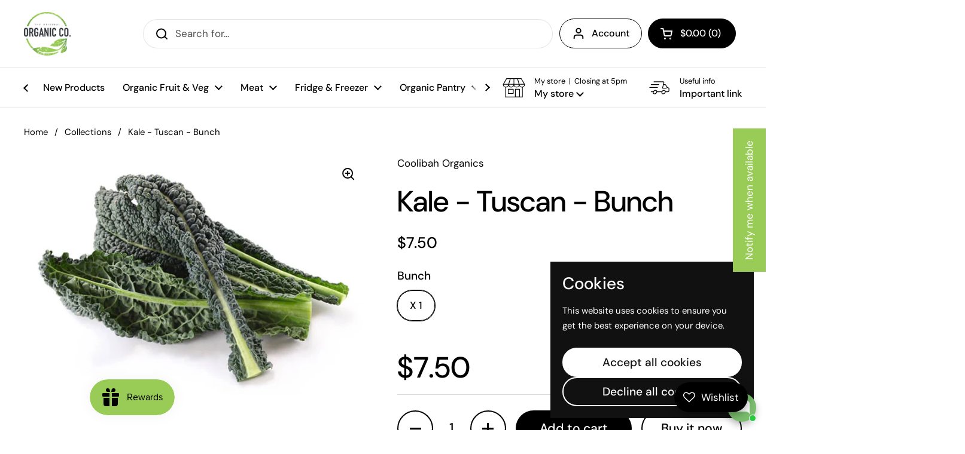

--- FILE ---
content_type: text/html; charset=utf-8
request_url: https://www.theoriginalorganicco.com.au/products/kale-tuscan-bunch-certified-organic
body_size: 89635
content:
<!doctype html>
<html class="no-js" lang="en" dir="ltr">
<head>

	<meta charset="utf-8">
  <meta http-equiv="X-UA-Compatible" content="IE=edge,chrome=1">
  <meta name="viewport" content="width=device-width, initial-scale=1.0, height=device-height, minimum-scale=1.0"><title>Kale - Tuscan - Bunch &ndash; The Original Organic Company</title><meta name="description" content="Buy Kale - Tuscan - Bunch - Best seller at The Original Organic Company. Get ✓Free delivery, ✓Hand-picked &amp; Packed by us.">

<meta property="og:site_name" content="The Original Organic Company">
<meta property="og:url" content="https://www.theoriginalorganicco.com.au/products/kale-tuscan-bunch-certified-organic">
<meta property="og:title" content="Kale - Tuscan - Bunch">
<meta property="og:type" content="product">
<meta property="og:description" content="Buy Kale - Tuscan - Bunch - Best seller at The Original Organic Company. Get ✓Free delivery, ✓Hand-picked &amp; Packed by us."><meta property="og:image" content="http://www.theoriginalorganicco.com.au/cdn/shop/products/kale-tuscan.jpg?v=1630925592">
  <meta property="og:image:secure_url" content="https://www.theoriginalorganicco.com.au/cdn/shop/products/kale-tuscan.jpg?v=1630925592">
  <meta property="og:image:width" content="650">
  <meta property="og:image:height" content="450"><meta property="og:price:amount" content="7.50">
  <meta property="og:price:currency" content="AUD"><meta name="twitter:card" content="summary_large_image">
<meta name="twitter:title" content="Kale - Tuscan - Bunch">
<meta name="twitter:description" content="Buy Kale - Tuscan - Bunch - Best seller at The Original Organic Company. Get ✓Free delivery, ✓Hand-picked &amp; Packed by us."><script type="application/ld+json">
  [
    {
      "@context": "https://schema.org",
      "@type": "WebSite",
      "name": "The Original Organic Company",
      "url": "https:\/\/www.theoriginalorganicco.com.au"
    },
    {
      "@context": "https://schema.org",
      "@type": "Organization",
      "name": "The Original Organic Company",
      "url": "https:\/\/www.theoriginalorganicco.com.au"
    }
  ]
</script>

<script type="application/ld+json">
{
  "@context": "http://schema.org",
  "@type": "BreadcrumbList",
  "itemListElement": [
    {
      "@type": "ListItem",
      "position": 1,
      "name": "Home",
      "item": "https://www.theoriginalorganicco.com.au"
    },{
        "@type": "ListItem",
        "position": 2,
        "name": "Kale - Tuscan  - Bunch",
        "item": "https://www.theoriginalorganicco.com.au/products/kale-tuscan-bunch-certified-organic"
      }]
}
</script><script type="application/ld+json">{"@context":"http:\/\/schema.org\/","@id":"\/products\/kale-tuscan-bunch-certified-organic#product","@type":"ProductGroup","brand":{"@type":"Brand","name":"Coolibah Organics"},"category":"Fruits \u0026 Vegetables","description":"Organic Kale","hasVariant":[{"@id":"\/products\/kale-tuscan-bunch-certified-organic?variant=39592188117036#variant","@type":"Product","image":"https:\/\/www.theoriginalorganicco.com.au\/cdn\/shop\/products\/kale-tuscan.jpg?v=1630925592\u0026width=1920","name":"Kale - Tuscan  - Bunch - X 1","offers":{"@id":"\/products\/kale-tuscan-bunch-certified-organic?variant=39592188117036#offer","@type":"Offer","availability":"http:\/\/schema.org\/InStock","price":"7.50","priceCurrency":"AUD","url":"https:\/\/www.theoriginalorganicco.com.au\/products\/kale-tuscan-bunch-certified-organic?variant=39592188117036"},"sku":"P0061S"}],"name":"Kale - Tuscan  - Bunch","productGroupID":"5439379734572","url":"https:\/\/www.theoriginalorganicco.com.au\/products\/kale-tuscan-bunch-certified-organic"}</script><link rel="canonical" href="https://www.theoriginalorganicco.com.au/products/kale-tuscan-bunch-certified-organic">

  <link rel="preconnect" href="https://cdn.shopify.com"><link rel="preconnect" href="https://fonts.shopifycdn.com" crossorigin><link href="//www.theoriginalorganicco.com.au/cdn/shop/t/20/assets/theme.css?v=158681133655015124291764833342" as="style" rel="preload"><link href="//www.theoriginalorganicco.com.au/cdn/shop/t/20/assets/section-header.css?v=33654670590682610351764833342" as="style" rel="preload"><link href="//www.theoriginalorganicco.com.au/cdn/shop/t/20/assets/section-main-product.css?v=49840437609464465631764833342" as="style" rel="preload">
	<link rel="preload" as="image" href="//www.theoriginalorganicco.com.au/cdn/shop/products/kale-tuscan.jpg?v=1630925592&width=480" imagesrcset="//www.theoriginalorganicco.com.au/cdn/shop/products/kale-tuscan.jpg?v=1630925592&width=240 240w,//www.theoriginalorganicco.com.au/cdn/shop/products/kale-tuscan.jpg?v=1630925592&width=360 360w,//www.theoriginalorganicco.com.au/cdn/shop/products/kale-tuscan.jpg?v=1630925592&width=420 420w,//www.theoriginalorganicco.com.au/cdn/shop/products/kale-tuscan.jpg?v=1630925592&width=480 480w,//www.theoriginalorganicco.com.au/cdn/shop/products/kale-tuscan.jpg?v=1630925592&width=640 640w" imagesizes="(max-width: 767px) calc(100vw - 20px), (max-width: 1540px) 50vw, calc(1540px / 2)">


<link rel="preload" href="//www.theoriginalorganicco.com.au/cdn/fonts/dm_sans/dmsans_n5.8a0f1984c77eb7186ceb87c4da2173ff65eb012e.woff2" as="font" type="font/woff2" crossorigin>
<link rel="preload" href="//www.theoriginalorganicco.com.au/cdn/fonts/dm_sans/dmsans_n4.ec80bd4dd7e1a334c969c265873491ae56018d72.woff2" as="font" type="font/woff2" crossorigin>
<style type="text/css">
@font-face {
  font-family: "DM Sans";
  font-weight: 500;
  font-style: normal;
  font-display: swap;
  src: url("//www.theoriginalorganicco.com.au/cdn/fonts/dm_sans/dmsans_n5.8a0f1984c77eb7186ceb87c4da2173ff65eb012e.woff2") format("woff2"),
       url("//www.theoriginalorganicco.com.au/cdn/fonts/dm_sans/dmsans_n5.9ad2e755a89e15b3d6c53259daad5fc9609888e6.woff") format("woff");
}
@font-face {
  font-family: "DM Sans";
  font-weight: 400;
  font-style: normal;
  font-display: swap;
  src: url("//www.theoriginalorganicco.com.au/cdn/fonts/dm_sans/dmsans_n4.ec80bd4dd7e1a334c969c265873491ae56018d72.woff2") format("woff2"),
       url("//www.theoriginalorganicco.com.au/cdn/fonts/dm_sans/dmsans_n4.87bdd914d8a61247b911147ae68e754d695c58a6.woff") format("woff");
}
@font-face {
  font-family: "DM Sans";
  font-weight: 500;
  font-style: normal;
  font-display: swap;
  src: url("//www.theoriginalorganicco.com.au/cdn/fonts/dm_sans/dmsans_n5.8a0f1984c77eb7186ceb87c4da2173ff65eb012e.woff2") format("woff2"),
       url("//www.theoriginalorganicco.com.au/cdn/fonts/dm_sans/dmsans_n5.9ad2e755a89e15b3d6c53259daad5fc9609888e6.woff") format("woff");
}
@font-face {
  font-family: "DM Sans";
  font-weight: 400;
  font-style: italic;
  font-display: swap;
  src: url("//www.theoriginalorganicco.com.au/cdn/fonts/dm_sans/dmsans_i4.b8fe05e69ee95d5a53155c346957d8cbf5081c1a.woff2") format("woff2"),
       url("//www.theoriginalorganicco.com.au/cdn/fonts/dm_sans/dmsans_i4.403fe28ee2ea63e142575c0aa47684d65f8c23a0.woff") format("woff");
}




</style>
<style type="text/css">

  :root {

    /* Direction */
    --direction:ltr;

    /* Font variables */

    --font-stack-headings: "DM Sans", sans-serif;
    --font-weight-headings: 500;
    --font-style-headings: normal;

    --font-stack-body: "DM Sans", sans-serif;
    --font-weight-body: 400;--font-weight-body-bold: 500;--font-style-body: normal;--font-weight-buttons: var(--font-weight-body-bold);--font-weight-menu: var(--font-weight-body-bold);--base-headings-size: 70;
    --base-headings-line: 1.2;
    --base-headings-spacing: 0.0em;
    --base-body-size: 17;
    --base-body-line: 1.5;
    --base-body-spacing: 0.0em;

    --base-menu-size: 16;

    /* Color variables */

    --color-background-header: #ffffff;
    --color-secondary-background-header: rgba(0, 0, 0, 0.08);
    --color-opacity-background-header: rgba(255, 255, 255, 0);
    --color-text-header: #000000;
    --color-foreground-header: #ffffff;
    --color-accent-header: #3ab877;
    --color-foreground-accent-header: #ffffff;
    --color-borders-header: rgba(0, 0, 0, 0.1);

    --color-background-main: #ffffff;
    --color-secondary-background-main: rgba(0, 0, 0, 0.08);
    --color-third-background-main: rgba(0, 0, 0, 0.04);
    --color-fourth-background-main: rgba(0, 0, 0, 0.02);
    --color-opacity-background-main: rgba(255, 255, 255, 0);
    --color-text-main: #000000;
    --color-foreground-main: #ffffff;
    --color-secondary-text-main: rgba(0, 0, 0, 0.62);
    --color-accent-main: #3ab877;
    --color-foreground-accent-main: #ffffff;
    --color-borders-main: rgba(0, 0, 0, 0.15);

    --color-background-cards: #ffffff;
    --color-gradient-cards: ;
    --color-text-cards: #000000;
    --color-foreground-cards: #ffffff;
    --color-secondary-text-cards: rgba(0, 0, 0, 0.6);
    --color-accent-cards: #3ab877;
    --color-foreground-accent-cards: #ffffff;
    --color-borders-cards: #e7e7e7;

    --color-background-footer: #f7f7f7;
    --color-text-footer: #000000;
    --color-accent-footer: #3ab877;
    --color-borders-footer: rgba(0, 0, 0, 0.15);

    --color-borders-forms-primary: rgba(0, 0, 0, 0.3);
    --color-borders-forms-secondary: rgba(0, 0, 0, 0.6);

    /* Borders */

    --border-width-cards: 1px;
    --border-radius-cards: 10px;
    --border-width-buttons: 2px;
    --border-radius-buttons: 30px;
    --border-width-forms: 1px;
    --border-radius-forms: 5px;

    /* Shadows */
    --shadow-x-cards: 0px;
    --shadow-y-cards: 0px;
    --shadow-blur-cards: 0px;
    --color-shadow-cards: rgba(0,0,0,0);
    --shadow-x-buttons: 0px;
    --shadow-y-buttons: 0px;
    --shadow-blur-buttons: 0px;
    --color-shadow-buttons: rgba(0,0,0,0);

    /* Layout */

    --grid-gap-original-base: 26px;
    --theme-max-width: 1540px;
    --container-vertical-space-base: 100px;
    --image-fit-padding: 10%;

  }
  
    @media screen and (max-width: 767px) {
      :root {
        --border-radius-cards: clamp(8px, 5px, 10px);
      }
    }
  

  .facets__summary, #main select, .sidebar select, .modal-content select {
    background-image: url('data:image/svg+xml;utf8,<svg width="13" height="8" fill="none" xmlns="http://www.w3.org/2000/svg"><path d="M1.414.086 7.9 6.57 6.485 7.985 0 1.5 1.414.086Z" fill="%23000000"/><path d="M12.985 1.515 6.5 8 5.085 6.586 11.571.101l1.414 1.414Z" fill="%23000000"/></svg>');
  }

  .card .star-rating__stars {
    background-image: url('data:image/svg+xml;utf8,<svg width="20" height="13" viewBox="0 0 14 13" fill="none" xmlns="http://www.w3.org/2000/svg"><path d="m7 0 1.572 4.837h5.085l-4.114 2.99 1.572 4.836L7 9.673l-4.114 2.99 1.571-4.837-4.114-2.99h5.085L7 0Z" stroke="%23000000" stroke-width="1"/></svg>');
  }
  .card .star-rating__stars-active {
    background-image: url('data:image/svg+xml;utf8,<svg width="20" height="13" viewBox="0 0 14 13" fill="none" xmlns="http://www.w3.org/2000/svg"><path d="m7 0 1.572 4.837h5.085l-4.114 2.99 1.572 4.836L7 9.673l-4.114 2.99 1.571-4.837-4.114-2.99h5.085L7 0Z" fill="%23000000" stroke-width="0"/></svg>');
  }

  .star-rating__stars {
    background-image: url('data:image/svg+xml;utf8,<svg width="20" height="13" viewBox="0 0 14 13" fill="none" xmlns="http://www.w3.org/2000/svg"><path d="m7 0 1.572 4.837h5.085l-4.114 2.99 1.572 4.836L7 9.673l-4.114 2.99 1.571-4.837-4.114-2.99h5.085L7 0Z" stroke="%23000000" stroke-width="1"/></svg>');
  }
  .star-rating__stars-active {
    background-image: url('data:image/svg+xml;utf8,<svg width="20" height="13" viewBox="0 0 14 13" fill="none" xmlns="http://www.w3.org/2000/svg"><path d="m7 0 1.572 4.837h5.085l-4.114 2.99 1.572 4.836L7 9.673l-4.114 2.99 1.571-4.837-4.114-2.99h5.085L7 0Z" fill="%23000000" stroke-width="0"/></svg>');
  }

  .product-item {}</style>

<style id="root-height">
  :root {
    --window-height: 100vh;
  }
</style>
<script type="text/javascript">
  window.KrownAssetLoader = {
    loadedScripts: new Set(),
    loadScript: function(url) {
      if (this.loadedScripts.has(url)) return;
      this.loadedScripts.add(url);
      const script = document.createElement('script');
      script.src = url;
      script.defer = true;
      document.head.appendChild(script);
    }
  };
</script><link href="//www.theoriginalorganicco.com.au/cdn/shop/t/20/assets/theme.css?v=158681133655015124291764833342" rel="stylesheet" type="text/css" media="all" />

	<script>window.performance && window.performance.mark && window.performance.mark('shopify.content_for_header.start');</script><meta name="google-site-verification" content="2L8lVqulKI89EaRWsjWKKl2K6gUNf01oSKqkhuCh2jM">
<meta name="google-site-verification" content="18ev7-MWogSPNiTAU1l9Mlz8Um9Hhb-mdEJ-9d9f5Ck">
<meta name="google-site-verification" content="2L8lVqulKI89EaRWsjWKKl2K6gUNf01oSKqkhuCh2jM">
<meta id="shopify-digital-wallet" name="shopify-digital-wallet" content="/38797475884/digital_wallets/dialog">
<link rel="alternate" type="application/json+oembed" href="https://www.theoriginalorganicco.com.au/products/kale-tuscan-bunch-certified-organic.oembed">
<script async="async" src="/checkouts/internal/preloads.js?locale=en-AU"></script>
<script id="shopify-features" type="application/json">{"accessToken":"be5f72d5cdcb562c5ed61c7577b2958e","betas":["rich-media-storefront-analytics"],"domain":"www.theoriginalorganicco.com.au","predictiveSearch":true,"shopId":38797475884,"locale":"en"}</script>
<script>var Shopify = Shopify || {};
Shopify.shop = "wholesomely-different.myshopify.com";
Shopify.locale = "en";
Shopify.currency = {"active":"AUD","rate":"1.0"};
Shopify.country = "AU";
Shopify.theme = {"name":"Organic co 2","id":145514790956,"schema_name":"Local","schema_version":"3.0.1","theme_store_id":null,"role":"main"};
Shopify.theme.handle = "null";
Shopify.theme.style = {"id":null,"handle":null};
Shopify.cdnHost = "www.theoriginalorganicco.com.au/cdn";
Shopify.routes = Shopify.routes || {};
Shopify.routes.root = "/";</script>
<script type="module">!function(o){(o.Shopify=o.Shopify||{}).modules=!0}(window);</script>
<script>!function(o){function n(){var o=[];function n(){o.push(Array.prototype.slice.apply(arguments))}return n.q=o,n}var t=o.Shopify=o.Shopify||{};t.loadFeatures=n(),t.autoloadFeatures=n()}(window);</script>
<script id="shop-js-analytics" type="application/json">{"pageType":"product"}</script>
<script defer="defer" async type="module" src="//www.theoriginalorganicco.com.au/cdn/shopifycloud/shop-js/modules/v2/client.init-shop-cart-sync_DtuiiIyl.en.esm.js"></script>
<script defer="defer" async type="module" src="//www.theoriginalorganicco.com.au/cdn/shopifycloud/shop-js/modules/v2/chunk.common_CUHEfi5Q.esm.js"></script>
<script type="module">
  await import("//www.theoriginalorganicco.com.au/cdn/shopifycloud/shop-js/modules/v2/client.init-shop-cart-sync_DtuiiIyl.en.esm.js");
await import("//www.theoriginalorganicco.com.au/cdn/shopifycloud/shop-js/modules/v2/chunk.common_CUHEfi5Q.esm.js");

  window.Shopify.SignInWithShop?.initShopCartSync?.({"fedCMEnabled":true,"windoidEnabled":true});

</script>
<script>(function() {
  var isLoaded = false;
  function asyncLoad() {
    if (isLoaded) return;
    isLoaded = true;
    var urls = ["https:\/\/js.smile.io\/v1\/smile-shopify.js?shop=wholesomely-different.myshopify.com","https:\/\/sbzstag.cirkleinc.com\/?shop=wholesomely-different.myshopify.com","https:\/\/cdn.hextom.com\/js\/quickannouncementbar.js?shop=wholesomely-different.myshopify.com","https:\/\/orderstatus.w3apps.co\/js\/orderlookup.js?shop=wholesomely-different.myshopify.com","https:\/\/cdn.zigpoll.com\/zigpoll-shopify-embed.js?accountId=681b46b97964efee511cd232\u0026shop=wholesomely-different.myshopify.com"];
    for (var i = 0; i < urls.length; i++) {
      var s = document.createElement('script');
      s.type = 'text/javascript';
      s.async = true;
      s.src = urls[i];
      var x = document.getElementsByTagName('script')[0];
      x.parentNode.insertBefore(s, x);
    }
  };
  if(window.attachEvent) {
    window.attachEvent('onload', asyncLoad);
  } else {
    window.addEventListener('load', asyncLoad, false);
  }
})();</script>
<script id="__st">var __st={"a":38797475884,"offset":39600,"reqid":"864b876d-5587-4566-bcb4-adfa10dee3a1-1766453081","pageurl":"www.theoriginalorganicco.com.au\/products\/kale-tuscan-bunch-certified-organic","u":"ab485961bf38","p":"product","rtyp":"product","rid":5439379734572};</script>
<script>window.ShopifyPaypalV4VisibilityTracking = true;</script>
<script id="captcha-bootstrap">!function(){'use strict';const t='contact',e='account',n='new_comment',o=[[t,t],['blogs',n],['comments',n],[t,'customer']],c=[[e,'customer_login'],[e,'guest_login'],[e,'recover_customer_password'],[e,'create_customer']],r=t=>t.map((([t,e])=>`form[action*='/${t}']:not([data-nocaptcha='true']) input[name='form_type'][value='${e}']`)).join(','),a=t=>()=>t?[...document.querySelectorAll(t)].map((t=>t.form)):[];function s(){const t=[...o],e=r(t);return a(e)}const i='password',u='form_key',d=['recaptcha-v3-token','g-recaptcha-response','h-captcha-response',i],f=()=>{try{return window.sessionStorage}catch{return}},m='__shopify_v',_=t=>t.elements[u];function p(t,e,n=!1){try{const o=window.sessionStorage,c=JSON.parse(o.getItem(e)),{data:r}=function(t){const{data:e,action:n}=t;return t[m]||n?{data:e,action:n}:{data:t,action:n}}(c);for(const[e,n]of Object.entries(r))t.elements[e]&&(t.elements[e].value=n);n&&o.removeItem(e)}catch(o){console.error('form repopulation failed',{error:o})}}const l='form_type',E='cptcha';function T(t){t.dataset[E]=!0}const w=window,h=w.document,L='Shopify',v='ce_forms',y='captcha';let A=!1;((t,e)=>{const n=(g='f06e6c50-85a8-45c8-87d0-21a2b65856fe',I='https://cdn.shopify.com/shopifycloud/storefront-forms-hcaptcha/ce_storefront_forms_captcha_hcaptcha.v1.5.2.iife.js',D={infoText:'Protected by hCaptcha',privacyText:'Privacy',termsText:'Terms'},(t,e,n)=>{const o=w[L][v],c=o.bindForm;if(c)return c(t,g,e,D).then(n);var r;o.q.push([[t,g,e,D],n]),r=I,A||(h.body.append(Object.assign(h.createElement('script'),{id:'captcha-provider',async:!0,src:r})),A=!0)});var g,I,D;w[L]=w[L]||{},w[L][v]=w[L][v]||{},w[L][v].q=[],w[L][y]=w[L][y]||{},w[L][y].protect=function(t,e){n(t,void 0,e),T(t)},Object.freeze(w[L][y]),function(t,e,n,w,h,L){const[v,y,A,g]=function(t,e,n){const i=e?o:[],u=t?c:[],d=[...i,...u],f=r(d),m=r(i),_=r(d.filter((([t,e])=>n.includes(e))));return[a(f),a(m),a(_),s()]}(w,h,L),I=t=>{const e=t.target;return e instanceof HTMLFormElement?e:e&&e.form},D=t=>v().includes(t);t.addEventListener('submit',(t=>{const e=I(t);if(!e)return;const n=D(e)&&!e.dataset.hcaptchaBound&&!e.dataset.recaptchaBound,o=_(e),c=g().includes(e)&&(!o||!o.value);(n||c)&&t.preventDefault(),c&&!n&&(function(t){try{if(!f())return;!function(t){const e=f();if(!e)return;const n=_(t);if(!n)return;const o=n.value;o&&e.removeItem(o)}(t);const e=Array.from(Array(32),(()=>Math.random().toString(36)[2])).join('');!function(t,e){_(t)||t.append(Object.assign(document.createElement('input'),{type:'hidden',name:u})),t.elements[u].value=e}(t,e),function(t,e){const n=f();if(!n)return;const o=[...t.querySelectorAll(`input[type='${i}']`)].map((({name:t})=>t)),c=[...d,...o],r={};for(const[a,s]of new FormData(t).entries())c.includes(a)||(r[a]=s);n.setItem(e,JSON.stringify({[m]:1,action:t.action,data:r}))}(t,e)}catch(e){console.error('failed to persist form',e)}}(e),e.submit())}));const S=(t,e)=>{t&&!t.dataset[E]&&(n(t,e.some((e=>e===t))),T(t))};for(const o of['focusin','change'])t.addEventListener(o,(t=>{const e=I(t);D(e)&&S(e,y())}));const B=e.get('form_key'),M=e.get(l),P=B&&M;t.addEventListener('DOMContentLoaded',(()=>{const t=y();if(P)for(const e of t)e.elements[l].value===M&&p(e,B);[...new Set([...A(),...v().filter((t=>'true'===t.dataset.shopifyCaptcha))])].forEach((e=>S(e,t)))}))}(h,new URLSearchParams(w.location.search),n,t,e,['guest_login'])})(!0,!0)}();</script>
<script integrity="sha256-4kQ18oKyAcykRKYeNunJcIwy7WH5gtpwJnB7kiuLZ1E=" data-source-attribution="shopify.loadfeatures" defer="defer" src="//www.theoriginalorganicco.com.au/cdn/shopifycloud/storefront/assets/storefront/load_feature-a0a9edcb.js" crossorigin="anonymous"></script>
<script data-source-attribution="shopify.dynamic_checkout.dynamic.init">var Shopify=Shopify||{};Shopify.PaymentButton=Shopify.PaymentButton||{isStorefrontPortableWallets:!0,init:function(){window.Shopify.PaymentButton.init=function(){};var t=document.createElement("script");t.src="https://www.theoriginalorganicco.com.au/cdn/shopifycloud/portable-wallets/latest/portable-wallets.en.js",t.type="module",document.head.appendChild(t)}};
</script>
<script data-source-attribution="shopify.dynamic_checkout.buyer_consent">
  function portableWalletsHideBuyerConsent(e){var t=document.getElementById("shopify-buyer-consent"),n=document.getElementById("shopify-subscription-policy-button");t&&n&&(t.classList.add("hidden"),t.setAttribute("aria-hidden","true"),n.removeEventListener("click",e))}function portableWalletsShowBuyerConsent(e){var t=document.getElementById("shopify-buyer-consent"),n=document.getElementById("shopify-subscription-policy-button");t&&n&&(t.classList.remove("hidden"),t.removeAttribute("aria-hidden"),n.addEventListener("click",e))}window.Shopify?.PaymentButton&&(window.Shopify.PaymentButton.hideBuyerConsent=portableWalletsHideBuyerConsent,window.Shopify.PaymentButton.showBuyerConsent=portableWalletsShowBuyerConsent);
</script>
<script>
  function portableWalletsCleanup(e){e&&e.src&&console.error("Failed to load portable wallets script "+e.src);var t=document.querySelectorAll("shopify-accelerated-checkout .shopify-payment-button__skeleton, shopify-accelerated-checkout-cart .wallet-cart-button__skeleton"),e=document.getElementById("shopify-buyer-consent");for(let e=0;e<t.length;e++)t[e].remove();e&&e.remove()}function portableWalletsNotLoadedAsModule(e){e instanceof ErrorEvent&&"string"==typeof e.message&&e.message.includes("import.meta")&&"string"==typeof e.filename&&e.filename.includes("portable-wallets")&&(window.removeEventListener("error",portableWalletsNotLoadedAsModule),window.Shopify.PaymentButton.failedToLoad=e,"loading"===document.readyState?document.addEventListener("DOMContentLoaded",window.Shopify.PaymentButton.init):window.Shopify.PaymentButton.init())}window.addEventListener("error",portableWalletsNotLoadedAsModule);
</script>

<script type="module" src="https://www.theoriginalorganicco.com.au/cdn/shopifycloud/portable-wallets/latest/portable-wallets.en.js" onError="portableWalletsCleanup(this)" crossorigin="anonymous"></script>
<script nomodule>
  document.addEventListener("DOMContentLoaded", portableWalletsCleanup);
</script>

<link id="shopify-accelerated-checkout-styles" rel="stylesheet" media="screen" href="https://www.theoriginalorganicco.com.au/cdn/shopifycloud/portable-wallets/latest/accelerated-checkout-backwards-compat.css" crossorigin="anonymous">
<style id="shopify-accelerated-checkout-cart">
        #shopify-buyer-consent {
  margin-top: 1em;
  display: inline-block;
  width: 100%;
}

#shopify-buyer-consent.hidden {
  display: none;
}

#shopify-subscription-policy-button {
  background: none;
  border: none;
  padding: 0;
  text-decoration: underline;
  font-size: inherit;
  cursor: pointer;
}

#shopify-subscription-policy-button::before {
  box-shadow: none;
}

      </style>

<script>window.performance && window.performance.mark && window.performance.mark('shopify.content_for_header.end');</script>

  <script>
    const rbi = [];
    const ribSetSize = (img) => {
      if ( img.offsetWidth / img.dataset.ratio < img.offsetHeight ) {
        img.setAttribute('sizes', `${Math.ceil(img.offsetHeight * img.dataset.ratio)}px`);
      } else {
        img.setAttribute('sizes', `${Math.ceil(img.offsetWidth)}px`);
      }
    }
    const debounce = (fn, wait) => {
      let t;
      return (...args) => {
        clearTimeout(t);
        t = setTimeout(() => fn.apply(this, args), wait);
      };
    }
    window.KEYCODES = {
      TAB: 9,
      ESC: 27,
      DOWN: 40,
      RIGHT: 39,
      UP: 38,
      LEFT: 37,
      RETURN: 13
    };
    window.addEventListener('resize', debounce(()=>{
      for ( let img of rbi ) {
        ribSetSize(img);
      }
    }, 250));
  </script><noscript>
    <link rel="stylesheet" href="//www.theoriginalorganicco.com.au/cdn/shop/t/20/assets/theme-noscript.css?v=42099867224588620941764833342">
  </noscript>

<!-- BEGIN app block: shopify://apps/w3-custom-order-status/blocks/customer_account_status/ff5bedd7-802c-425d-8e19-b19a597a06a4 -->

<style>
.w3-order-status{
  border:1px solid #c0c0c0;
  padding: 10px;
  border-radius: 5px;
  margin-bottom: 10px;
  background-color: #fff;
  color: #333;
  }

  .w3-timeline .w3-timeline-item.current .w3-timeline-content{
    background-color:#fafafa !important;
    color:#333;
  }

  .w3-future-status{
    color:#c0c0c0
  }

</style>

<script type="text/javascript">
  
	
  var search = {
      orderID: null,
      shopName: 'wholesomely-different',
      includeStyles: true
  }

  if (search.orderID != null & search.shopName != null){
    fetch('https://orderstatus.w3apps.co/api/ShopifyLookup',
      {
          method: 'POST',
          body: JSON.stringify(search),
          headers: { 'Accept': 'application/json', 'Content-Type': 'application/json' }
      })
      .then((response) => response.json())
      .then((data) => {

          const st = document.querySelector('.w3-customer-account-order-status');
          if (st){
            st.innerHTML = data.searchresultsdetail;
          }

      });
  }

</script>






<!-- END app block --><!-- BEGIN app block: shopify://apps/swishlist-simple-wishlist/blocks/wishlist_settings/bfcb80f2-f00d-42ae-909a-9f00c726327b --><style id="st-wishlist-custom-css">  </style><!-- BEGIN app snippet: wishlist_styles --><style> :root{ --st-add-icon-color: ; --st-added-icon-color: ; --st-loading-icon-color: ; --st-atc-button-border-radius: ; --st-atc-button-color: ; --st-atc-button-background-color: ; }  /* .st-wishlist-button, #st_wishlist_icons, .st-wishlist-details-button{ display: none; } */  #st_wishlist_icons { display: none; }  .st-wishlist-initialized .st-wishlist-button{ display: flex; }  .st-wishlist-loading-icon{ color: var(--st-loading-icon-color) }  .st-wishlist-button:not([data-type="details"]) .st-wishlist-icon{ color: var(--st-add-icon-color) }  .st-wishlist-button.st-is-added:not([data-type="details"]) .st-wishlist-icon{ color: var(--st-added-icon-color) }  .st-wishlist-button.st-is-loading:not([data-type="details"]) .st-wishlist-icon{ color: var(--st-loading-icon-color) }  .st-wishlist-initialized { .st-wishlist-details-button--header-icon, .st-wishlist-details-button { display: flex; } }  .st-initialized.st-wishlist-details-button--header-icon, .st-initialized.st-wishlist-details-button{ display: flex; }  .st-wishlist-details-button .st-wishlist-icon{ color: var(--icon-color); } </style>  <!-- END app snippet --><link rel="stylesheet" href="https://cdn.shopify.com/extensions/019b459e-90fe-77c7-9b5f-7f18f37df6c2/arena-wishlist-347/assets/st_wl_styles.min.css" media="print" onload="this.media='all'" > <noscript><link href="//cdn.shopify.com/extensions/019b459e-90fe-77c7-9b5f-7f18f37df6c2/arena-wishlist-347/assets/st_wl_styles.min.css" rel="stylesheet" type="text/css" media="all" /></noscript>                <template id="st_wishlist_template">  <!-- BEGIN app snippet: wishlist_drawer --> <div class="st-wishlist-details st-wishlist-details--drawer st-wishlist-details--right st-is-loading "> <div class="st-wishlist-details_overlay"><span></span></div>  <div class="st-wishlist-details_wrapper"> <div class="st-wishlist-details_header"> <div class="st-wishlist-details_title st-flex st-justify-between"> <div class="st-h3 h2">My Wishlist</div> <button class="st-close-button" aria-label="Close the wishlist drawer" > X </button> </div><div class="st-wishlist-details_shares"><!-- BEGIN app snippet: wishlist_shares --><ul class="st-wishlist-shares st-list-style-none st-flex st-gap-20 st-justify-center" data-list=""> <li class="st-wishlist-share-item st-wishlist-share-item--facebook"> <button class="st-share-button" data-type="facebook" aria-label="Share on Facebook" > <svg class="st-icon" width="24px" height="24px" viewBox="0 0 24 24" enable-background="new 0 0 24 24" > <g><path fill="currentColor" d="M18.768,7.465H14.5V5.56c0-0.896,0.594-1.105,1.012-1.105s2.988,0,2.988,0V0.513L14.171,0.5C10.244,0.5,9.5,3.438,9.5,5.32 v2.145h-3v4h3c0,5.212,0,12,0,12h5c0,0,0-6.85,0-12h3.851L18.768,7.465z"></path></g> </svg> </button> </li> <li class="st-wishlist-share-item st-wishlist-share-item--pinterest"> <button class="st-share-button" data-type="pinterest" aria-label="Pin on Pinterest" > <svg class="st-icon" width="24px" height="24px" viewBox="0 0 24 24" enable-background="new 0 0 24 24" > <path fill="currentColor" d="M12.137,0.5C5.86,0.5,2.695,5,2.695,8.752c0,2.272,0.8 ,4.295,2.705,5.047c0.303,0.124,0.574,0.004,0.661-0.33 c0.062-0.231,0.206-0.816,0.271-1.061c0.088-0.331,0.055-0.446-0.19-0.736c-0.532-0.626-0.872-1.439-0.872-2.59 c0-3.339,2.498-6.328,6.505-6.328c3.548,0,5.497,2.168,5.497,5.063c0,3.809-1.687,7.024-4.189,7.024 c-1.382,0-2.416-1.142-2.085-2.545c0.397-1.675,1.167-3.479,1.167-4.688c0-1.081-0.58-1.983-1.782-1.983 c-1.413,0-2.548,1.461-2.548,3.42c0,1.247,0.422,2.09,0.422,2.09s-1.445,6.126-1.699,7.199c-0.505,2.137-0.076,4.756-0.04,5.02 c0.021,0.157,0.224,0.195,0.314,0.078c0.13-0.171,1.813-2.25,2.385-4.325c0.162-0.589,0.929-3.632,0.929-3.632 c0.459,0.876,1.801,1.646,3.228,1.646c4.247,0,7.128-3.871,7.128-9.053C20.5,4.15,17.182,0.5,12.137,0.5z"></path> </svg> </button> </li> <li class="st-wishlist-share-item st-wishlist-share-item--twitter"> <button class="st-share-button" data-type="twitter" aria-label="Tweet on Twitter" > <svg class="st-icon" width="24px" height="24px" xmlns="http://www.w3.org/2000/svg" viewBox="0 0 512 512" > <!--!Font Awesome Free 6.7.2 by @fontawesome - https://fontawesome.com License - https://fontawesome.com/license/free Copyright 2025 Fonticons, Inc.--> <path fill="currentColor" d="M389.2 48h70.6L305.6 224.2 487 464H345L233.7 318.6 106.5 464H35.8L200.7 275.5 26.8 48H172.4L272.9 180.9 389.2 48zM364.4 421.8h39.1L151.1 88h-42L364.4 421.8z"/> </svg> </button> </li> <li class="st-wishlist-share-item st-wishlist-share-item--whatsapp"> <button class="st-share-button" data-type="whatsapp" aria-label="Share on WhatsApp" > <svg class="st-icon" xmlns="http://www.w3.org/2000/svg" viewBox="0 0 448 512"> <path fill="currentColor" d="M380.9 97.1C339 55.1 283.2 32 223.9 32c-122.4 0-222 99.6-222 222 0 39.1 10.2 77.3 29.6 111L0 480l117.7-30.9c32.4 17.7 68.9 27 106.1 27h.1c122.3 0 224.1-99.6 224.1-222 0-59.3-25.2-115-67.1-157zm-157 341.6c-33.2 0-65.7-8.9-94-25.7l-6.7-4-69.8 18.3L72 359.2l-4.4-7c-18.5-29.4-28.2-63.3-28.2-98.2 0-101.7 82.8-184.5 184.6-184.5 49.3 0 95.6 19.2 130.4 54.1 34.8 34.9 56.2 81.2 56.1 130.5 0 101.8-84.9 184.6-186.6 184.6zm101.2-138.2c-5.5-2.8-32.8-16.2-37.9-18-5.1-1.9-8.8-2.8-12.5 2.8-3.7 5.6-14.3 18-17.6 21.8-3.2 3.7-6.5 4.2-12 1.4-32.6-16.3-54-29.1-75.5-66-5.7-9.8 5.7-9.1 16.3-30.3 1.8-3.7 .9-6.9-.5-9.7-1.4-2.8-12.5-30.1-17.1-41.2-4.5-10.8-9.1-9.3-12.5-9.5-3.2-.2-6.9-.2-10.6-.2-3.7 0-9.7 1.4-14.8 6.9-5.1 5.6-19.4 19-19.4 46.3 0 27.3 19.9 53.7 22.6 57.4 2.8 3.7 39.1 59.7 94.8 83.8 35.2 15.2 49 16.5 66.6 13.9 10.7-1.6 32.8-13.4 37.4-26.4 4.6-13 4.6-24.1 3.2-26.4-1.3-2.5-5-3.9-10.5-6.6z"/> </svg> </button> </li> <li class="st-wishlist-share-item st-wishlist-share-item--email"> <button class="st-share-button" data-type="email" aria-label="Share on Email" > <svg class="st-icon" width="24px" height="24px" viewBox="0 0 24 24" enable-background="new 0 0 24 24" > <path fill="currentColor" d="M22,4H2C0.897,4,0,4.897,0,6v12c0,1.103,0.897,2,2,2h20c1.103,0,2-0.897,2-2V6C24,4.897,23.103,4,22,4z M7.248,14.434 l-3.5,2C3.67,16.479,3.584,16.5,3.5,16.5c-0.174,0-0.342-0.09-0.435-0.252c-0.137-0.239-0.054-0.545,0.186-0.682l3.5-2 c0.24-0.137,0.545-0.054,0.682,0.186C7.571,13.992,7.488,14.297,7.248,14.434z M12,14.5c-0.094,0-0.189-0.026-0.271-0.08l-8.5-5.5 C2.997,8.77,2.93,8.46,3.081,8.229c0.15-0.23,0.459-0.298,0.691-0.147L12,13.405l8.229-5.324c0.232-0.15,0.542-0.084,0.691,0.147 c0.15,0.232,0.083,0.542-0.148,0.691l-8.5,5.5C12.189,14.474,12.095,14.5,12,14.5z M20.934,16.248 C20.842,16.41,20.673,16.5,20.5,16.5c-0.084,0-0.169-0.021-0.248-0.065l-3.5-2c-0.24-0.137-0.323-0.442-0.186-0.682 s0.443-0.322,0.682-0.186l3.5,2C20.988,15.703,21.071,16.009,20.934,16.248z"></path> </svg> </button> </li> <li class="st-wishlist-share-item st-wishlist-share-item--copy_link"> <button class="st-share-button" data-type="copy_link" aria-label="Copy to Clipboard" > <svg class="st-icon" width="24" height="24" viewBox="0 0 512 512"> <path fill="currentColor" d="M459.654,233.373l-90.531,90.5c-49.969,50-131.031,50-181,0c-7.875-7.844-14.031-16.688-19.438-25.813 l42.063-42.063c2-2.016,4.469-3.172,6.828-4.531c2.906,9.938,7.984,19.344,15.797,27.156c24.953,24.969,65.563,24.938,90.5,0 l90.5-90.5c24.969-24.969,24.969-65.563,0-90.516c-24.938-24.953-65.531-24.953-90.5,0l-32.188,32.219 c-26.109-10.172-54.25-12.906-81.641-8.891l68.578-68.578c50-49.984,131.031-49.984,181.031,0 C509.623,102.342,509.623,183.389,459.654,233.373z M220.326,382.186l-32.203,32.219c-24.953,24.938-65.563,24.938-90.516,0 c-24.953-24.969-24.953-65.563,0-90.531l90.516-90.5c24.969-24.969,65.547-24.969,90.5,0c7.797,7.797,12.875,17.203,15.813,27.125 c2.375-1.375,4.813-2.5,6.813-4.5l42.063-42.047c-5.375-9.156-11.563-17.969-19.438-25.828c-49.969-49.984-131.031-49.984-181.016,0 l-90.5,90.5c-49.984,50-49.984,131.031,0,181.031c49.984,49.969,131.031,49.969,181.016,0l68.594-68.594 C274.561,395.092,246.42,392.342,220.326,382.186z"></path> </svg> <span>Copied</span> </button> </li> </ul> <div class="st-email-options-popup-content"> <button class="st-email-options-popup-close-button" id="stEmailModalCloseButton">×</button>  <div class="st-email-options-popup-title">Choose email method</div>  <div class="st-email-options-popup-buttons"> <!-- Option 1: Mail Client --> <button class="st-email-options-popup-option-button" id="stEmailModalMailClientButton"> <div class="st-email-options-popup-option-icon">@</div> <div class="st-email-options-popup-option-text"> <div class="st-email-options-popup-option-title">Mail Client</div> <div class="st-email-options-popup-option-description">Outlook, Apple Mail, Thunderbird</div> </div> </button>  <!-- Option 2: Gmail Web --> <button class="st-email-options-popup-option-button" id="stEmailModalGmailButton"> <div class="st-email-options-popup-option-icon">G</div> <div class="st-email-options-popup-option-text"> <div class="st-email-options-popup-option-title">Gmail Web</div> <div class="st-email-options-popup-option-description">Open in browser</div> </div> </button>  <!-- Option 3: Outlook Web --> <button class="st-email-options-popup-option-button" id="stEmailModalOutlookButton"> <div class="st-email-options-popup-option-icon">O</div> <div class="st-email-options-popup-option-text"> <div class="st-email-options-popup-option-title">Outlook Live Web</div> <div class="st-email-options-popup-option-description">Open Outlook Live web in browser</div> </div> </button>  <!-- Option 4: Copy link --> <button class="st-email-options-popup-option-button" id="stEmailModalCopyButton"> <div class="st-email-options-popup-option-icon">C</div> <div class="st-email-options-popup-option-text"> <div class="st-email-options-popup-option-title" id="stEmailModalCopyTitle">Copy Link</div> <div class="st-email-options-popup-option-description">Copy shareable link</div> </div> </button> </div> </div>  <!-- END app snippet --></div></div>  <div class="st-wishlist-details_main"> <div class="st-wishlist-details_products st-js-products"></div> <div class="st-wishlist-details_products_total_price"> <span class="st-total-price-label">Total in Wishlist:</span> <span class="st-total-price-value">[totalPriceWishlist]</span> </div>  <div class="st-wishlist-details_loading"> <svg width="50" height="50"> <use xlink:href="#st_loading_icon"></use> </svg> </div> <div class="st-wishlist-details_empty st-text-center"> <p> <b>Love it? Add to your wishlist</b> </p> <p>Your favorites, all in one place. Shop quickly and easily with the wishlist feature!</p> </div> </div> <div class="st-wishlist-details_footer_buttons"> <button class="st-footer-button">Add all items to cart</button> <button class="st-footer-button">Remove all items from wishlist</button> </div> </div> <template style="display: none;"> <!-- BEGIN app snippet: product_card --><st-product-card data-handle="[handle]" data-id="[id]" data-wishlist-id="[wishlistId]" data-variant-id="[variantId]" class="st-product-card st-product-card--drawer st-product-card--[viewMode]" > <div class="st-product-card_image"> <div class="st-image">[img]</div> </div>  <form action="/cart/add" class="st-product-card_form"> <input type="hidden" name="form_type" value="product"> <input type="hidden" name="quantity" value="[quantityRuleMin]">  <div class="st-product-card_group st-product-card_group--title"> <div class="st-product-card_vendor_title [vendorClass]"> <div class="st-product-card_vendor">[vendor]</div> <div class="st-product-card_title">[title]</div> </div>  <div class="st-product-card_options st-none"> <div class="st-pr"> <select name="id" data-product-id="[id]"></select> <svg width="20" height="20" viewBox="0 0 20 20" fill="none" xmlns="http://www.w3.org/2000/svg" > <path fill-rule="evenodd" clip-rule="evenodd" d="M10 12.9998C9.68524 12.9998 9.38885 12.8516 9.2 12.5998L6.20001 8.59976C5.97274 8.29674 5.93619 7.89133 6.10558 7.55254C6.27497 7.21376 6.62123 6.99976 7 6.99976H13C13.3788 6.99976 13.725 7.21376 13.8944 7.55254C14.0638 7.89133 14.0273 8.29674 13.8 8.59976L10.8 12.5998C10.6111 12.8516 10.3148 12.9998 10 12.9998Z" fill="black"/> </svg> </div> </div> </div>  <div class="st-product-card_group st-product-card_group--quantity"> <div class="st-product-card_quantity"> <p class="st-product-card_price st-js-price [priceFreeClass] [compareAtPriceClass]">[price]<span class="st-js-compare-at-price">[compareAtPrice]</span></p> <div class="st-quantity-widget st-none"> <button type="button" class="st-minus-button" aria-label="" > - </button> <input type="number" name="quantity" min="1" value="1"> <button type="button" class="st-plus-button" aria-label="" > + </button> </div> </div>  <button type="submit" class="st-atc-button"> <span>Add to Cart</span> <svg width="20" height="20"> <use xlink:href="#st_loading_icon"></use> </svg> </button> </div> </form>  <div class="st-product-card_actions st-pa st-js-actions"> <button class="st-delete-button st-flex st-justify-center st-align-center" aria-label="" > <svg width="24" height="24" class="st-icon st-delete-icon"> <use xlink:href="#st_close_icon"></use> </svg> </button> </div>  <div class="st-product-card_loading"> <div></div> <svg width="50" height="50"> <use xlink:href="#st_loading_icon"></use> </svg> </div> </st-product-card>  <!-- END app snippet --> </template> </div>  <!-- END app snippet -->   <div id="wishlist_button"> <svg width="20" height="20" class="st-wishlist-icon"> <use xlink:href="#st_add_icon"></use> </svg> <span class="st-label">[label]</span> </div>  <div class="st-toast"> <div class="st-content"></div> <button class="st-close-button">X</button> </div>  <div id="st_toast_error"> <div class="st-toast-error"> <span class="st-error-icon" role="img" aria-label="Error">🔴</span> <p class="st-message">[message]</p> </div> </div>  <div id="toast_product_message"> <div class="st-product-toast"> <div class="st-product-toast_content" data-src="[src]"> <div class="st-image"> [img] </div> </div> <div class="st-product-toast_title"> <p>[title]</p> <span>[message]</span> </div> </div> </div><!-- BEGIN app snippet: create_wishlist_popup --><div class="st-popup st-popup--create-wishlist"> <div class="st-popup_overlay js-close"></div> <div class="st-popup_box"> <form action="" id="add-wishlist-form"> <header class="st-flex st-justify-between st-align-center"> <p class="st-m-0">Create new wishlist</p> <button type="button" class="st-close-button js-close" aria-label="" > X </button> </header>  <main> <label for="add_wishlist_input">Wishlist name</label> <div> <input type="text" required name="name" maxlength="30" id="add_wishlist_input" autocomplete="off" > </div> </main>  <footer> <button type="submit" class="st-add-wishlist-button"> <p class="st-p-0 st-m-0"> Create </p> <svg class="st-icon" width="20" height="20"> <use xlink:href="#st_loading_icon"></use> </svg> </button> </footer> </form> </div> </div>  <!-- END app snippet --><!-- BEGIN app snippet: manage_popup --><div class="st-popup st-popup--manage-wishlist"> <div class="st-popup_overlay js-close"></div> <div class="st-popup_box"> <header class="st-flex st-justify-between st-align-center"> <div class="st-h3 st-m-0"></div> <button type="button" class="st-close-button js-close" aria-label="" > X </button> </header>  <main> <ul class="st-list-style-none st-m-0 st-p-0 js-container st-manage-wishhlists"> <li data-id="[id]" class="st-wishhlist-item"> <form> <div class="st-wishlist-item_input"> <input type="text" value="[name]" readonly required maxlength="30"> <span></span> </div> <div> <button class="st-edit-button" type="button"> <svg class="st-edit-icon" width="20" height="20" xmlns="http://www.w3.org/2000/svg"> <use xlink:href="#st_edit_icon" class="edit-icon"/> <use xlink:href="#st_loading_icon" class="loading-icon"/> <use xlink:href="#st_check_icon" class="check-icon"/> </svg> </button>  <button class="st-delete-button" type="button"> <svg width="20" height="20" class="st-delete-icon" xmlns="http://www.w3.org/2000/svg" > <use xlink:href="#st_close_icon" class="delete-icon"/> <use xlink:href="#st_loading_icon" class="loading-icon"/> </svg> </button> </div> </form> </li> </ul> </main> </div> </div>  <!-- END app snippet --><!-- BEGIN app snippet: confirm_popup -->  <div class="st-popup st-popup--confirm"> <div class="st-popup_overlay"></div> <div class="st-popup_box"> <header class="st-text-center">  </header>  <main> <div class="message st-text-center"></div> </main>  <footer class="st-flex st-justify-center st-gap-20"> <button class="st-cancel-button"> confirm_popup.cancel </button> <button class="st-confirm-button"> confirm_popup.delete </button> </footer> </div> </div>  <!-- END app snippet --><!-- BEGIN app snippet: reminder_popup -->   <div class="st-popup st-popup--reminder"> <div class="popup-content"> <div class="popup-close-x"> <button>X</button> </div>  <header class="popup-header"> <div class="st-h3 header-title">Don't forget these picks!</div> </header>   <main> <div class="popup-body"> <div class="wishlist-item"> <div class="row-item"> <div class="product-image"> <img src="https://placehold.co/600x400" width="60" height="40" alt="Product" /> </div> <div class="product-info"> <div class="product-name">Awesome Product Name</div> <div class="buttons"> <button class="st-reminder-popup-btn-view"> View Details </button> <button class="st-reminder-popup-btn-view"> Add to cart </button> </div> </div> </div> </div> </div> </main> </div>  <style type="text/css"> .st-popup--reminder { position: fixed; top: 0; left: 0; width: 100%; height: 100%; display: flex; justify-content: center; align-items: center; background: transparent; border-radius: 12px; box-shadow: 0 4px 10px rgba(0,0,0,0.15); overflow: hidden; z-index: 2041996; display: none; } .st-popup--reminder.st-is-open { display: flex; }  .st-popup--reminder .wishlist-item { display: flex; flex-direction: column; justify-content: center; gap: 10px; }  .st-popup--reminder .popup-close-x { position: absolute; top: 0; right: 0; padding: 10px; }  .st-popup--reminder .popup-close-x button { background: transparent; border: none; font-size: 20px; font-weight: bold; color: #eee; transition: color 0.2s ease; }  .st-popup--reminder .popup-close-x button:hover { cursor: pointer; color: #000000; }  .st-popup--reminder .popup-content { position: relative; min-width: 500px; background-color: #fff; border-radius: 8px; border: 1px solid #ccc; box-shadow: 0 0 20px 5px #ff4d4d; }  .st-popup--reminder .popup-header { background: #f44336; padding: 10px 10px; border-radius: 8px; }  .st-popup--reminder .popup-header .header-title { color: #fff; font-size: 18px; font-weight: bold; text-align: center; margin: 0; }  .st-popup--reminder .popup-body { display: flex; flex-wrap: wrap; padding: 16px; align-items: center; gap: 16px; }  .popup-body .row-item { display: flex; align-items: center; gap: 15px; }  .popup-body .row-item .product-image { width: 120px; height: 120px; display: flex; justify-content: center; align-items: center; }  .popup-body .row-item .product-image img { width: 100%; border-radius: 8px; display: block; }  .popup-body .row-item .product-info { flex: 1; min-width: 250px; }  .popup-body .row-item .product-name { font-size: 16px; font-weight: bold; margin-bottom: 12px; }  .popup-body .row-item .buttons { display: flex; gap: 10px; flex-wrap: wrap; }  .popup-body .row-item .buttons button { flex: 1; padding: 10px 14px; border: none; border-radius: 8px; cursor: pointer; font-size: 14px; transition: background 0.2s ease; }  .popup-body .st-reminder-popup-btn-view, .popup-body .st-reminder-popup-btn-atc { background: #eee; }  .popup-body .st-reminder-popup-btn-view:hover, .popup-body .st-reminder-popup-btn-atc:hover { background: #ddd; }  /* Responsive: stack image + info on small screens */ @media (max-width: 480px) { .st-popup--reminder .popup-content { min-width: 90%; } .popup-body .wishlist-item { width: 100%; } .popup-body .row-item { flex-direction: column; } .popup-body .row-item .product-name { text-align: center; }  } </style> </div>  <!-- END app snippet --><!-- BEGIN app snippet: login_popup -->    <div class="st-popup st-popup--login"> <div class="popup-content"> <div class="popup-close-x"> <button>X</button> </div>  <header class="popup-header"> <div class="st-h3 header-title">Information</div> </header>   <main class="popup-body"> Please log in to your account before proceeding. </main> <footer class="popup-footer"> <button class="popup--button login-button" data-url="https://account.theoriginalorganicco.com.au?locale=en&region_country=AU"> Login </button> <button class="popup--button close-button"> Close </button> </footer> </div>  <style type="text/css"> .st-popup--login { position: fixed; top: 0; left: 0; width: 100%; height: 100%; display: flex; justify-content: center; align-items: center; background: transparent; border-radius: 12px; box-shadow: 0 4px 10px rgba(0,0,0,0.15); overflow: hidden; z-index: 2041996; display: none; } .st-popup--login.st-is-open { display: flex; }  .st-popup--login .wishlist-item { display: flex; flex-direction: column; justify-content: center; gap: 10px; }  .st-popup--login .popup-close-x { position: absolute; top: 0; right: 0; padding: 10px; }  .st-popup--login .popup-close-x button { background: transparent; border: none; font-size: 20px; font-weight: bold; color: #AAAAAA; transition: color 0.2s ease; }  .st-popup--login .popup-close-x button:hover { cursor: pointer; color: #FFFFFF; }  .st-popup--login .popup-content { position: relative; min-width: 500px; background-color: #fff; border-radius: 8px; border: 1px solid #ccc; box-shadow: 0 0 20px 5px #000; }  .st-popup--login .popup-header { background: #000; padding: 10px 10px; border-radius: 8px; }  .st-popup--login .popup-header .header-title { color: #fff; font-size: 18px; font-weight: bold; text-align: center; margin: 0; }  .st-popup--login .popup-body { display: flex; flex-wrap: wrap; padding: 16px; align-items: center; gap: 16px; color: #000; }  .st-popup--login .popup-footer { display: flex; justify-content: center; align-items: center; padding: 16px; gap: 16px; color: #000; }  .st-popup--login .popup--button { background: #eee; padding: 10px 20px; border-radius: 5px; border: 1px solid #ccc; cursor: pointer; }  .st-popup--login .popup--button:hover { background: #ddd; }  /* Responsive: stack image + info on small screens */ @media (max-width: 480px) { .st-popup--login .popup-content { min-width: 90%; }  } </style> </div>  <!-- END app snippet --><!-- BEGIN app snippet: wishlist_select_popup -->  <div class="st-popup st-popup--select-wishlist"> <div class="st-popup_overlay js-close"></div> <div class="st-popup_box"> <header class="st-flex st-justify-between st-align-center"> <div class="st-m-0 h2">popup.select_wishlist.title</div> <button type="button" class="st-close-button js-close" aria-label="" > X </button> </header> <main> <ul class="st-list-style-none st-m-0 st-p-0 st-js-select-wishlist"> <li data-id="[id]"> <span class="st-wishlist-name">[name]</span> <div class="st-pr"> <svg height="20" width="20"> <use xlink:href="#st_check_icon" class="st-check-icon"/> <use xlink:href="#st_loading_icon" class="st-loading-icon"/> </svg> </div> </li> </ul> </main>  <footer class="st-flex st-justify-center st-gap-20"> <button class="st-add-wishlist-button">  </button> </footer> </div> </div>  <!-- END app snippet --><!-- BEGIN app snippet: details_button --><button class="st-wishlist-details-button" aria-label="Open Wishlist Details" data-type="floating" > <svg width="20" height="20" class="st-wishlist-icon"> <use xlink:href="#st_details_icon"></use> </svg> <span class="st-label st-none st-js-label">Wishlist</span> <span class="st-number st-js-number st-none">0</span> </button>  <!-- END app snippet --> </template>   <script class="swishlist-script"> (() => { window.SWishlistConfiguration = { token: "eyJhbGciOiJIUzI1NiIsInR5cCI6IkpXVCJ9.eyJzaG9wIjoid2hvbGVzb21lbHktZGlmZmVyZW50Lm15c2hvcGlmeS5jb20iLCJpYXQiOjE3NDQ2MzU4OTJ9.-dqPD-cvE4t1YN4HCQA3gxNqBdiRcXjXAwTf7Nrkqyc",currency: { currency: "AUD", moneyFormat: "${{amount}}", moneyWithCurrencyFormat: "${{amount}} AUD", }, routes: { root_url: "/", account_login_url: "https://account.theoriginalorganicco.com.au?locale=en&region_country=AU", account_logout_url: "/account/logout", account_profile_url: "https://account.theoriginalorganicco.com.au/profile?locale=en&region_country=AU", account_url: "/account", collections_url: "/collections", cart_url: "/cart", product_recommendations_url: "/recommendations/products", } }; window.SWishlistThemesSettings = [{"id":"21859","storeId":8021,"themeId":"125788782636","settings":{"general":{"pages":{"wishlistDetails":"","shareWishlist":""},"redirectToPage":false,"customer":{"allowGuest":true},"icons":{"loading":{"type":"icon_5","custom":null,"color":"#000000"},"add":{"type":"icon_6","custom":null,"color":"#000000"},"added":{"type":"icon_6","custom":null,"color":"#000000"}},"sharing":{"socialList":["facebook","twitter","pinterest","email","copy_link"]}},"detailsButton":{"itemsCount":{"show":true,"color":{"hex":"#fff","alpha":1},"bgColor":{"hex":"#99CC57","alpha":1}},"type":"header_icon","selectorQueries":[],"afterClick":"open_drawer","showLabel":true,"styles":{"borderRadius":"63px","backgroundColor":"#000000","color":"#ffffff"},"placement":"bottom_left","icon":{"type":"icon_4","color":"#99CC57","custom":null}},"notificationPopup":{"placement":"left_top","duration":2000,"effect":{"type":""}},"productPage":{"insertType":"extension","buttonPosition":"beforebegin","wishlistButton":{"fullWidth":false,"showLabel":true,"icon":{"color":"#ffffff"},"styles":{"borderWidth":"4px","borderColor":"#000000","borderStyle":"none","borderRadius":"34px","backgroundColor":"#000000","color":"#ffffff"}}}},"version":"1.0.0","createdAt":"2025-04-14T13:06:26.155Z","updatedAt":"2025-05-24T12:07:07.072Z"},{"id":"39513","storeId":8021,"themeId":"145514790956","settings":{"general":{"pages":{"wishlistDetails":"","shareWishlist":""},"addToCartButtonStyles":{"borderRadius":"25px","backgroundColor":"#000000","color":"#ffffff"},"redirectToPage":true,"afterAddedItemToCartBehavior":"redirect_cart_page","afterAddedItemToCartBehaviorCustomUrl":"","customer":{"allowGuest":false,"useLoginPopup":false,"redirectLoginPage":false,"syncLocalToServer":false},"icons":{"loading":{"type":"icon_5","custom":null,"color":"#000000"},"add":{"type":"icon_2","custom":null,"color":"#000000"},"added":{"type":"icon_1","custom":null,"color":"#000000"}},"sharing":{"socialList":["facebook","twitter","pinterest","email","copy_link"]}},"detailsButton":{"itemsCount":{"show":false,"hideWhenEmpty":true,"color":{"hex":"#fff","alpha":1},"bgColor":{"hex":"#FF0001","alpha":1}},"type":"floating","selectorQueries":[],"afterClick":"open_drawer","showLabel":true,"styles":{"borderRadius":"25px","backgroundColor":"#000000","color":"#ffffff"},"placement":"bottom_right","icon":{"type":"icon_2","color":"#FFFFFF","custom":null},"animation":{"canUse":false,"enable":false,"type":"animation-sw-shake","disableWhenEmpty":true,"interval":"20s"},"otherInfo":{"price":{"styles":{"color":"#000000"}},"vendor":{"show":false,"position":"above_product_title","styles":{"color":"#000000"}},"compareAtPrice":{"show":false,"position":"right_of_price","styles":{"color":"#FF0000"}},"totalPrice":{"show":false,"position":"bottom","styles":{"color":"#000000","fontSize":"20px"}},"formatPrice":{"type":"amount_without_currency"}}},"notificationPopup":{"placement":"left_top","duration":2000,"effect":{"type":""},"hideOnAddRemoveItemToWishlist":false,"hideOnAddRemoveItemToCart":false,"showPopupReminder":false,"numberProductsPopupReminder":1,"showNotificationReminder":false,"minDaysShowPopupReminder":2,"minDaysReShowPopupReminder":2,"showPopupReminderInProductPage":true,"stylesToast":{"backgroundColor":"#ffffff","colorTitle":"#000000","colorMessage":"#000000","colorClose":"#000000"},"stylesReminder":{"backgroundColor":"#ffffff","shadowColor":"#000000","backgroundColorHeader":"#000000","colorHeader":"#ffffff","colorProductTitle":"#000000","backgroundButton":"#000000","colorButton":"#ffffff"}},"productPage":{"insertType":"extension","buttonPosition":"beforebegin","wishlistButton":{"fullWidth":false,"showLabel":true,"showNumberActivities":false,"icon":{"color":"#ffffff","addedColor":"#ffffff"},"styles":{"borderWidth":"4px","borderColor":"#000000","borderStyle":"inherit","borderRadius":"25px","backgroundColor":"#000000","color":"#ffffff"},"animation":{"canUse":false,"enable":false,"type":"animation-sw-shake","disableWhenAdded":true,"interval":"20s"}}}},"version":"1.0.0","createdAt":"2025-12-04T13:33:50.796Z","updatedAt":"2025-12-04T13:33:50.796Z"}]; window.SWishlistLocalesInfo = [{"name":"Afrikaans","locale":"af","version":1},{"name":"Akan","locale":"ak","version":1},{"name":"Amharic","locale":"am","version":1},{"name":"Arabic","locale":"ar","version":1},{"name":"Assamese","locale":"as","version":1},{"name":"Azerbaijani","locale":"az","version":1},{"name":"Belarusian","locale":"be","version":1},{"name":"Bulgarian","locale":"bg","version":1},{"name":"Bambara","locale":"bm","version":1},{"name":"Bangla","locale":"bn","version":1},{"name":"Tibetan","locale":"bo","version":1},{"name":"Breton","locale":"br","version":1},{"name":"Bosnian","locale":"bs","version":1},{"name":"Catalan","locale":"ca","version":1},{"name":"Chechen","locale":"ce","version":1},{"name":"Central Kurdish","locale":"ckb","version":1},{"name":"Czech","locale":"cs","version":1},{"name":"Welsh","locale":"cy","version":1},{"name":"Danish","locale":"da","version":1},{"name":"German","locale":"de","version":1},{"name":"Dzongkha","locale":"dz","version":1},{"name":"Ewe","locale":"ee","version":1},{"name":"Greek","locale":"el","version":1},{"name":"English","locale":"en","version":1},{"name":"Esperanto","locale":"eo","version":1},{"name":"Spanish","locale":"es","version":1},{"name":"Estonian","locale":"et","version":1},{"name":"Basque","locale":"eu","version":1},{"name":"Persian","locale":"fa","version":1},{"name":"Fulah","locale":"ff","version":1},{"name":"Finnish","locale":"fi","version":1},{"name":"Filipino","locale":"fil","version":1},{"name":"Faroese","locale":"fo","version":1},{"name":"French","locale":"fr","version":1},{"name":"Western Frisian","locale":"fy","version":1},{"name":"Irish","locale":"ga","version":1},{"name":"Scottish Gaelic","locale":"gd","version":1},{"name":"Galician","locale":"gl","version":1},{"name":"Gujarati","locale":"gu","version":1},{"name":"Manx","locale":"gv","version":1},{"name":"Hausa","locale":"ha","version":1},{"name":"Hebrew","locale":"he","version":1},{"name":"Hindi","locale":"hi","version":1},{"name":"Croatian","locale":"hr","version":1},{"name":"Hungarian","locale":"hu","version":1},{"name":"Armenian","locale":"hy","version":1},{"name":"Interlingua","locale":"ia","version":1},{"name":"Indonesian","locale":"id","version":1},{"name":"Igbo","locale":"ig","version":1},{"name":"Sichuan Yi","locale":"ii","version":1},{"name":"Icelandic","locale":"is","version":1},{"name":"Italian","locale":"it","version":1},{"name":"Japanese","locale":"ja","version":1},{"name":"Javanese","locale":"jv","version":1},{"name":"Georgian","locale":"ka","version":1},{"name":"Kikuyu","locale":"ki","version":1},{"name":"Kazakh","locale":"kk","version":1},{"name":"Kalaallisut","locale":"kl","version":1},{"name":"Khmer","locale":"km","version":1},{"name":"Kannada","locale":"kn","version":1},{"name":"Korean","locale":"ko","version":1},{"name":"Kashmiri","locale":"ks","version":1},{"name":"Kurdish","locale":"ku","version":1},{"name":"Cornish","locale":"kw","version":1},{"name":"Kyrgyz","locale":"ky","version":1},{"name":"Luxembourgish","locale":"lb","version":1},{"name":"Ganda","locale":"lg","version":1},{"name":"Lingala","locale":"ln","version":1},{"name":"Lao","locale":"lo","version":1},{"name":"Lithuanian","locale":"lt","version":1},{"name":"Luba-Katanga","locale":"lu","version":1},{"name":"Latvian","locale":"lv","version":1},{"name":"Malagasy","locale":"mg","version":1},{"name":"Māori","locale":"mi","version":1},{"name":"Macedonian","locale":"mk","version":1},{"name":"Malayalam","locale":"ml","version":1},{"name":"Mongolian","locale":"mn","version":1},{"name":"Marathi","locale":"mr","version":1},{"name":"Malay","locale":"ms","version":1},{"name":"Maltese","locale":"mt","version":1},{"name":"Burmese","locale":"my","version":1},{"name":"Norwegian (Bokmål)","locale":"nb","version":1},{"name":"North Ndebele","locale":"nd","version":1},{"name":"Nepali","locale":"ne","version":1},{"name":"Dutch","locale":"nl","version":1},{"name":"Norwegian Nynorsk","locale":"nn","version":1},{"name":"Norwegian","locale":"no","version":1},{"name":"Oromo","locale":"om","version":1},{"name":"Odia","locale":"or","version":1},{"name":"Ossetic","locale":"os","version":1},{"name":"Punjabi","locale":"pa","version":1},{"name":"Polish","locale":"pl","version":1},{"name":"Pashto","locale":"ps","version":1},{"name":"Portuguese (Brazil)","locale":"pt-BR","version":1},{"name":"Portuguese (Portugal)","locale":"pt-PT","version":1},{"name":"Quechua","locale":"qu","version":1},{"name":"Romansh","locale":"rm","version":1},{"name":"Rundi","locale":"rn","version":1},{"name":"Romanian","locale":"ro","version":1},{"name":"Russian","locale":"ru","version":1},{"name":"Kinyarwanda","locale":"rw","version":1},{"name":"Sanskrit","locale":"sa","version":1},{"name":"Sardinian","locale":"sc","version":1},{"name":"Sindhi","locale":"sd","version":1},{"name":"Northern Sami","locale":"se","version":1},{"name":"Sango","locale":"sg","version":1},{"name":"Sinhala","locale":"si","version":1},{"name":"Slovak","locale":"sk","version":1},{"name":"Slovenian","locale":"sl","version":1},{"name":"Shona","locale":"sn","version":1},{"name":"Somali","locale":"so","version":1},{"name":"Albanian","locale":"sq","version":1},{"name":"Serbian","locale":"sr","version":1},{"name":"Sundanese","locale":"su","version":1},{"name":"Swedish","locale":"sv","version":1},{"name":"Swahili","locale":"sw","version":1},{"name":"Tamil","locale":"ta","version":1},{"name":"Telugu","locale":"te","version":1},{"name":"Tajik","locale":"tg","version":1},{"name":"Thai","locale":"th","version":1},{"name":"Tigrinya","locale":"ti","version":1},{"name":"Turkmen","locale":"tk","version":1},{"name":"Tongan","locale":"to","version":1},{"name":"Turkish","locale":"tr","version":1},{"name":"Tatar","locale":"tt","version":1},{"name":"Uyghur","locale":"ug","version":1},{"name":"Ukrainian","locale":"uk","version":1},{"name":"Urdu","locale":"ur","version":1},{"name":"Uzbek","locale":"uz","version":1},{"name":"Vietnamese","locale":"vi","version":1},{"name":"Wolof","locale":"wo","version":1},{"name":"Xhosa","locale":"xh","version":1},{"name":"Yiddish","locale":"yi","version":1},{"name":"Yoruba","locale":"yo","version":1},{"name":"Chinese (Simplified)","locale":"zh-CN","version":1},{"name":"Chinese (Traditional)","locale":"zh-TW","version":1},{"name":"Zulu","locale":"zu","version":1}];  Object.defineProperty(SWishlistConfiguration, "plan", { value: { type: "free", st_app_plan: "free" }, writable: false, configurable: false, }); Object.freeze(SWishlistConfiguration.plan);  window.SWishlistProductJSON = {"id":5439379734572,"title":"Kale - Tuscan  - Bunch","handle":"kale-tuscan-bunch-certified-organic","description":"\u003cp\u003eOrganic Kale\u003c\/p\u003e","published_at":"2023-03-26T13:55:06+11:00","created_at":"2021-01-05T20:27:24+11:00","vendor":"Coolibah Organics","type":"Greens","tags":["kale","Make Your Own Box","normal","perishable","producespecial","Shop","Vegetables"],"price":750,"price_min":750,"price_max":750,"available":true,"price_varies":false,"compare_at_price":null,"compare_at_price_min":0,"compare_at_price_max":0,"compare_at_price_varies":false,"variants":[{"id":39592188117036,"title":"X 1","option1":"X 1","option2":null,"option3":null,"sku":"P0061S","requires_shipping":true,"taxable":false,"featured_image":{"id":18051239444524,"product_id":5439379734572,"position":1,"created_at":"2021-01-05T20:27:24+11:00","updated_at":"2021-09-06T20:53:12+10:00","alt":"Tuscan Kale Certified Organic - The Original Organic Company","width":650,"height":450,"src":"\/\/www.theoriginalorganicco.com.au\/cdn\/shop\/products\/kale-tuscan.jpg?v=1630925592","variant_ids":[39592188117036]},"available":true,"name":"Kale - Tuscan  - Bunch - X 1","public_title":"X 1","options":["X 1"],"price":750,"weight":0,"compare_at_price":null,"inventory_management":null,"barcode":"","featured_media":{"alt":"Tuscan Kale Certified Organic - The Original Organic Company","id":10225751719980,"position":1,"preview_image":{"aspect_ratio":1.444,"height":450,"width":650,"src":"\/\/www.theoriginalorganicco.com.au\/cdn\/shop\/products\/kale-tuscan.jpg?v=1630925592"}},"requires_selling_plan":false,"selling_plan_allocations":[]}],"images":["\/\/www.theoriginalorganicco.com.au\/cdn\/shop\/products\/kale-tuscan.jpg?v=1630925592"],"featured_image":"\/\/www.theoriginalorganicco.com.au\/cdn\/shop\/products\/kale-tuscan.jpg?v=1630925592","options":["Bunch"],"media":[{"alt":"Tuscan Kale Certified Organic - The Original Organic Company","id":10225751719980,"position":1,"preview_image":{"aspect_ratio":1.444,"height":450,"width":650,"src":"\/\/www.theoriginalorganicco.com.au\/cdn\/shop\/products\/kale-tuscan.jpg?v=1630925592"},"aspect_ratio":1.444,"height":450,"media_type":"image","src":"\/\/www.theoriginalorganicco.com.au\/cdn\/shop\/products\/kale-tuscan.jpg?v=1630925592","width":650}],"requires_selling_plan":false,"selling_plan_groups":[],"content":"\u003cp\u003eOrganic Kale\u003c\/p\u003e"};  window.SWishlistStrings = { locale: "en", version: 1, isPrimary: true, shareSocialContent: "Check out some of my favorite things {{link}}", toast: { errors: { requiredLogin: "Please login to continue - <a href='https://account.theoriginalorganicco.com.au?locale=en&region_country=AU'>Login</a>", requiredLoginWithoutLink: "", noProductsToShare: "No Products to share" }, success:{ add: "Added to Wishlist successfully" }, productAdded: "Added to Wishlist successfully", productDeleted: "Deleted from Wishlist successfully", productAddedCartSuccess: "Added to cart successfully", productAddedCartFailed: "Failed to add to cart", }, productCard: { buttons: { moreDetails: "More Details", addToCart: "Add to Cart", outOfStock: "Out of Stock", } }, productPage: { wishlistButton: { add: "Add to List", added: "Added to List", } }, reminderPopup: { title: "Don't forget these picks!", viewDetailsButton: "View Details", addToCartButton: "Add to cart", notificationMessage: "Items in your wishlist are ready for you - don't miss out!", } };  })(); </script> <script src="https://cdn.shopify.com/extensions/019b459e-90fe-77c7-9b5f-7f18f37df6c2/arena-wishlist-347/assets/st-wishlist-icons.js" defer></script> <script src="https://cdn.shopify.com/extensions/019b459e-90fe-77c7-9b5f-7f18f37df6c2/arena-wishlist-347/assets/st-wishlist.js" defer></script>    <!-- END app block --><!-- BEGIN app block: shopify://apps/judge-me-reviews/blocks/judgeme_core/61ccd3b1-a9f2-4160-9fe9-4fec8413e5d8 --><!-- Start of Judge.me Core -->




<link rel="dns-prefetch" href="https://cdnwidget.judge.me">
<link rel="dns-prefetch" href="https://cdn.judge.me">
<link rel="dns-prefetch" href="https://cdn1.judge.me">
<link rel="dns-prefetch" href="https://api.judge.me">

<script data-cfasync='false' class='jdgm-settings-script'>window.jdgmSettings={"pagination":5,"disable_web_reviews":false,"badge_no_review_text":"No reviews","badge_n_reviews_text":"{{ n }} review/reviews","badge_star_color":"#EE9D1E","hide_badge_preview_if_no_reviews":true,"badge_hide_text":false,"enforce_center_preview_badge":false,"widget_title":"Customer Reviews","widget_open_form_text":"Write a review","widget_close_form_text":"Cancel review","widget_refresh_page_text":"Refresh page","widget_summary_text":"Based on {{ number_of_reviews }} review/reviews","widget_no_review_text":"Be the first to write a review","widget_name_field_text":"Display name","widget_verified_name_field_text":"Verified Name (public)","widget_name_placeholder_text":"Display name","widget_required_field_error_text":"This field is required.","widget_email_field_text":"Email address","widget_verified_email_field_text":"Verified Email (private, can not be edited)","widget_email_placeholder_text":"Your email address","widget_email_field_error_text":"Please enter a valid email address.","widget_rating_field_text":"Rating","widget_review_title_field_text":"Review Title","widget_review_title_placeholder_text":"Give your review a title","widget_review_body_field_text":"Review content","widget_review_body_placeholder_text":"Start writing here...","widget_pictures_field_text":"Picture/Video (optional)","widget_submit_review_text":"Submit Review","widget_submit_verified_review_text":"Submit Verified Review","widget_submit_success_msg_with_auto_publish":"Thank you! Please refresh the page in a few moments to see your review. You can remove or edit your review by logging into \u003ca href='https://judge.me/login' target='_blank' rel='nofollow noopener'\u003eJudge.me\u003c/a\u003e","widget_submit_success_msg_no_auto_publish":"Thank you! Your review will be published as soon as it is approved by the shop admin. You can remove or edit your review by logging into \u003ca href='https://judge.me/login' target='_blank' rel='nofollow noopener'\u003eJudge.me\u003c/a\u003e","widget_show_default_reviews_out_of_total_text":"Showing {{ n_reviews_shown }} out of {{ n_reviews }} reviews.","widget_show_all_link_text":"Show all","widget_show_less_link_text":"Show less","widget_author_said_text":"{{ reviewer_name }} said:","widget_days_text":"{{ n }} days ago","widget_weeks_text":"{{ n }} week/weeks ago","widget_months_text":"{{ n }} month/months ago","widget_years_text":"{{ n }} year/years ago","widget_yesterday_text":"Yesterday","widget_today_text":"Today","widget_replied_text":"\u003e\u003e {{ shop_name }} replied:","widget_read_more_text":"Read more","widget_reviewer_name_as_initial":"","widget_rating_filter_color":"","widget_rating_filter_see_all_text":"See all reviews","widget_sorting_most_recent_text":"Most Recent","widget_sorting_highest_rating_text":"Highest Rating","widget_sorting_lowest_rating_text":"Lowest Rating","widget_sorting_with_pictures_text":"Only Pictures","widget_sorting_most_helpful_text":"Most Helpful","widget_open_question_form_text":"Ask a question","widget_reviews_subtab_text":"Reviews","widget_questions_subtab_text":"Questions","widget_question_label_text":"Question","widget_answer_label_text":"Answer","widget_question_placeholder_text":"Write your question here","widget_submit_question_text":"Submit Question","widget_question_submit_success_text":"Thank you for your question! We will notify you once it gets answered.","widget_star_color":"#EE9D1E","verified_badge_text":"Verified","verified_badge_bg_color":"","verified_badge_text_color":"","verified_badge_placement":"left-of-reviewer-name","widget_review_max_height":"","widget_hide_border":false,"widget_social_share":false,"widget_thumb":false,"widget_review_location_show":false,"widget_location_format":"","all_reviews_include_out_of_store_products":true,"all_reviews_out_of_store_text":"(out of store)","all_reviews_pagination":100,"all_reviews_product_name_prefix_text":"about","enable_review_pictures":true,"enable_question_anwser":false,"widget_theme":"","review_date_format":"dd/mm/yyyy","default_sort_method":"most-recent","widget_product_reviews_subtab_text":"Product Reviews","widget_shop_reviews_subtab_text":"Shop Reviews","widget_other_products_reviews_text":"Reviews for other products","widget_store_reviews_subtab_text":"Store reviews","widget_no_store_reviews_text":"This store hasn't received any reviews yet","widget_web_restriction_product_reviews_text":"This product hasn't received any reviews yet","widget_no_items_text":"No items found","widget_show_more_text":"Show more","widget_write_a_store_review_text":"Write a Store Review","widget_other_languages_heading":"Reviews in Other Languages","widget_translate_review_text":"Translate review to {{ language }}","widget_translating_review_text":"Translating...","widget_show_original_translation_text":"Show original ({{ language }})","widget_translate_review_failed_text":"Review couldn't be translated.","widget_translate_review_retry_text":"Retry","widget_translate_review_try_again_later_text":"Try again later","show_product_url_for_grouped_product":false,"widget_sorting_pictures_first_text":"Pictures First","show_pictures_on_all_rev_page_mobile":false,"show_pictures_on_all_rev_page_desktop":false,"floating_tab_hide_mobile_install_preference":false,"floating_tab_button_name":"★ Reviews","floating_tab_title":"Let customers speak for us","floating_tab_button_color":"","floating_tab_button_background_color":"","floating_tab_url":"","floating_tab_url_enabled":false,"floating_tab_tab_style":"text","all_reviews_text_badge_text":"Customers rate us {{ shop.metafields.judgeme.all_reviews_rating | round: 1 }}/5 based on {{ shop.metafields.judgeme.all_reviews_count }} reviews.","all_reviews_text_badge_text_branded_style":"{{ shop.metafields.judgeme.all_reviews_rating | round: 1 }} out of 5 stars based on {{ shop.metafields.judgeme.all_reviews_count }} reviews","is_all_reviews_text_badge_a_link":false,"show_stars_for_all_reviews_text_badge":true,"all_reviews_text_badge_url":"","all_reviews_text_style":"text","all_reviews_text_color_style":"judgeme_brand_color","all_reviews_text_color":"#108474","all_reviews_text_show_jm_brand":true,"featured_carousel_show_header":true,"featured_carousel_title":"Let customers speak for us","testimonials_carousel_title":"Customers are saying","videos_carousel_title":"Real customer stories","cards_carousel_title":"Customers are saying","featured_carousel_count_text":"from {{ n }} reviews","featured_carousel_add_link_to_all_reviews_page":false,"featured_carousel_url":"","featured_carousel_show_images":true,"featured_carousel_autoslide_interval":5,"featured_carousel_arrows_on_the_sides":false,"featured_carousel_height":350,"featured_carousel_width":100,"featured_carousel_image_size":340,"featured_carousel_image_height":250,"featured_carousel_arrow_color":"#eeeeee","verified_count_badge_style":"vintage","verified_count_badge_orientation":"horizontal","verified_count_badge_color_style":"judgeme_brand_color","verified_count_badge_color":"#108474","is_verified_count_badge_a_link":false,"verified_count_badge_url":"","verified_count_badge_show_jm_brand":true,"widget_rating_preset_default":5,"widget_first_sub_tab":"product-reviews","widget_show_histogram":true,"widget_histogram_use_custom_color":false,"widget_pagination_use_custom_color":false,"widget_star_use_custom_color":false,"widget_verified_badge_use_custom_color":false,"widget_write_review_use_custom_color":false,"picture_reminder_submit_button":"Upload Pictures","enable_review_videos":false,"mute_video_by_default":false,"widget_sorting_videos_first_text":"Videos First","widget_review_pending_text":"Pending","featured_carousel_items_for_large_screen":3,"social_share_options_order":"Facebook,Twitter","remove_microdata_snippet":false,"disable_json_ld":false,"enable_json_ld_products":false,"preview_badge_show_question_text":false,"preview_badge_no_question_text":"No questions","preview_badge_n_question_text":"{{ number_of_questions }} question/questions","qa_badge_show_icon":false,"qa_badge_position":"same-row","remove_judgeme_branding":false,"widget_add_search_bar":false,"widget_search_bar_placeholder":"Search","widget_sorting_verified_only_text":"Verified only","featured_carousel_theme":"default","featured_carousel_show_rating":true,"featured_carousel_show_title":true,"featured_carousel_show_body":true,"featured_carousel_show_date":false,"featured_carousel_show_reviewer":true,"featured_carousel_show_product":false,"featured_carousel_header_background_color":"#108474","featured_carousel_header_text_color":"#ffffff","featured_carousel_name_product_separator":"reviewed","featured_carousel_full_star_background":"#108474","featured_carousel_empty_star_background":"#dadada","featured_carousel_vertical_theme_background":"#f9fafb","featured_carousel_verified_badge_enable":false,"featured_carousel_verified_badge_color":"#108474","featured_carousel_border_style":"round","featured_carousel_review_line_length_limit":3,"featured_carousel_more_reviews_button_text":"Read more reviews","featured_carousel_view_product_button_text":"View product","all_reviews_page_load_reviews_on":"scroll","all_reviews_page_load_more_text":"Load More Reviews","disable_fb_tab_reviews":false,"enable_ajax_cdn_cache":false,"widget_advanced_speed_features":5,"widget_public_name_text":"displayed publicly like","default_reviewer_name":"John Smith","default_reviewer_name_has_non_latin":true,"widget_reviewer_anonymous":"Anonymous","medals_widget_title":"Judge.me Review Medals","medals_widget_background_color":"#f9fafb","medals_widget_position":"footer_all_pages","medals_widget_border_color":"#f9fafb","medals_widget_verified_text_position":"left","medals_widget_use_monochromatic_version":false,"medals_widget_elements_color":"#108474","show_reviewer_avatar":true,"widget_invalid_yt_video_url_error_text":"Not a YouTube video URL","widget_max_length_field_error_text":"Please enter no more than {0} characters.","widget_show_country_flag":false,"widget_show_collected_via_shop_app":true,"widget_verified_by_shop_badge_style":"light","widget_verified_by_shop_text":"Verified by Shop","widget_show_photo_gallery":true,"widget_load_with_code_splitting":true,"widget_ugc_install_preference":false,"widget_ugc_title":"Made by us, Shared by you","widget_ugc_subtitle":"Tag us to see your picture featured in our page","widget_ugc_arrows_color":"#ffffff","widget_ugc_primary_button_text":"Buy Now","widget_ugc_primary_button_background_color":"#108474","widget_ugc_primary_button_text_color":"#ffffff","widget_ugc_primary_button_border_width":"0","widget_ugc_primary_button_border_style":"none","widget_ugc_primary_button_border_color":"#108474","widget_ugc_primary_button_border_radius":"25","widget_ugc_secondary_button_text":"Load More","widget_ugc_secondary_button_background_color":"#ffffff","widget_ugc_secondary_button_text_color":"#108474","widget_ugc_secondary_button_border_width":"2","widget_ugc_secondary_button_border_style":"solid","widget_ugc_secondary_button_border_color":"#108474","widget_ugc_secondary_button_border_radius":"25","widget_ugc_reviews_button_text":"View Reviews","widget_ugc_reviews_button_background_color":"#ffffff","widget_ugc_reviews_button_text_color":"#108474","widget_ugc_reviews_button_border_width":"2","widget_ugc_reviews_button_border_style":"solid","widget_ugc_reviews_button_border_color":"#108474","widget_ugc_reviews_button_border_radius":"25","widget_ugc_reviews_button_link_to":"judgeme-reviews-page","widget_ugc_show_post_date":true,"widget_ugc_max_width":"800","widget_rating_metafield_value_type":true,"widget_primary_color":"#09F51B","widget_enable_secondary_color":false,"widget_secondary_color":"#edf5f5","widget_summary_average_rating_text":"{{ average_rating }} out of 5","widget_media_grid_title":"Customer photos \u0026 videos","widget_media_grid_see_more_text":"See more","widget_round_style":false,"widget_show_product_medals":true,"widget_verified_by_judgeme_text":"Verified by Judge.me","widget_show_store_medals":true,"widget_verified_by_judgeme_text_in_store_medals":"Verified by Judge.me","widget_media_field_exceed_quantity_message":"Sorry, we can only accept {{ max_media }} for one review.","widget_media_field_exceed_limit_message":"{{ file_name }} is too large, please select a {{ media_type }} less than {{ size_limit }}MB.","widget_review_submitted_text":"Review Submitted!","widget_question_submitted_text":"Question Submitted!","widget_close_form_text_question":"Cancel","widget_write_your_answer_here_text":"Write your answer here","widget_enabled_branded_link":true,"widget_show_collected_by_judgeme":true,"widget_reviewer_name_color":"","widget_write_review_text_color":"","widget_write_review_bg_color":"","widget_collected_by_judgeme_text":"collected by Judge.me","widget_pagination_type":"standard","widget_load_more_text":"Load More","widget_load_more_color":"#108474","widget_full_review_text":"Full Review","widget_read_more_reviews_text":"Read More Reviews","widget_read_questions_text":"Read Questions","widget_questions_and_answers_text":"Questions \u0026 Answers","widget_verified_by_text":"Verified by","widget_verified_text":"Verified","widget_number_of_reviews_text":"{{ number_of_reviews }} reviews","widget_back_button_text":"Back","widget_next_button_text":"Next","widget_custom_forms_filter_button":"Filters","custom_forms_style":"horizontal","widget_show_review_information":false,"how_reviews_are_collected":"How reviews are collected?","widget_show_review_keywords":false,"widget_gdpr_statement":"How we use your data: We'll only contact you about the review you left, and only if necessary. By submitting your review, you agree to Judge.me's \u003ca href='https://judge.me/terms' target='_blank' rel='nofollow noopener'\u003eterms\u003c/a\u003e, \u003ca href='https://judge.me/privacy' target='_blank' rel='nofollow noopener'\u003eprivacy\u003c/a\u003e and \u003ca href='https://judge.me/content-policy' target='_blank' rel='nofollow noopener'\u003econtent\u003c/a\u003e policies.","widget_multilingual_sorting_enabled":false,"widget_translate_review_content_enabled":false,"widget_translate_review_content_method":"manual","popup_widget_review_selection":"automatically_with_pictures","popup_widget_round_border_style":true,"popup_widget_show_title":true,"popup_widget_show_body":true,"popup_widget_show_reviewer":false,"popup_widget_show_product":true,"popup_widget_show_pictures":true,"popup_widget_use_review_picture":true,"popup_widget_show_on_home_page":true,"popup_widget_show_on_product_page":true,"popup_widget_show_on_collection_page":true,"popup_widget_show_on_cart_page":true,"popup_widget_position":"bottom_left","popup_widget_first_review_delay":5,"popup_widget_duration":5,"popup_widget_interval":5,"popup_widget_review_count":5,"popup_widget_hide_on_mobile":true,"review_snippet_widget_round_border_style":true,"review_snippet_widget_card_color":"#FFFFFF","review_snippet_widget_slider_arrows_background_color":"#FFFFFF","review_snippet_widget_slider_arrows_color":"#000000","review_snippet_widget_star_color":"#108474","show_product_variant":false,"all_reviews_product_variant_label_text":"Variant: ","widget_show_verified_branding":false,"widget_ai_summary_title":"Customers say","widget_ai_summary_disclaimer":"AI-generated based on recent customer reviews","widget_show_ai_summary":false,"widget_show_ai_summary_bg":false,"widget_show_review_title_input":true,"redirect_reviewers_invited_via_email":"review_widget","request_store_review_after_product_review":false,"request_review_other_products_in_order":false,"review_form_color_scheme":"default","review_form_corner_style":"square","review_form_star_color":{},"review_form_text_color":"#333333","review_form_background_color":"#ffffff","review_form_field_background_color":"#fafafa","review_form_button_color":{},"review_form_button_text_color":"#ffffff","review_form_modal_overlay_color":"#000000","review_content_screen_title_text":"How would you rate this product?","review_content_introduction_text":"We would love it if you would share a bit about your experience.","show_review_guidance_text":true,"one_star_review_guidance_text":"Poor","five_star_review_guidance_text":"Great","customer_information_screen_title_text":"About you","customer_information_introduction_text":"Please tell us more about you.","custom_questions_screen_title_text":"Your experience in more detail","custom_questions_introduction_text":"Here are a few questions to help us understand more about your experience.","review_submitted_screen_title_text":"Thanks for your review!","review_submitted_screen_thank_you_text":"We are processing it and it will appear on the store soon.","review_submitted_screen_email_verification_text":"Please confirm your email by clicking the link we just sent you. This helps us keep reviews authentic.","review_submitted_request_store_review_text":"Would you like to share your experience of shopping with us?","review_submitted_review_other_products_text":"Would you like to review these products?","store_review_screen_title_text":"Would you like to share your experience of shopping with us?","store_review_introduction_text":"We value your feedback and use it to improve. Please share any thoughts or suggestions you have.","reviewer_media_screen_title_picture_text":"Share a picture","reviewer_media_introduction_picture_text":"Upload a photo to support your review.","reviewer_media_screen_title_video_text":"Share a video","reviewer_media_introduction_video_text":"Upload a video to support your review.","reviewer_media_screen_title_picture_or_video_text":"Share a picture or video","reviewer_media_introduction_picture_or_video_text":"Upload a photo or video to support your review.","reviewer_media_youtube_url_text":"Paste your Youtube URL here","advanced_settings_next_step_button_text":"Next","advanced_settings_close_review_button_text":"Close","modal_write_review_flow":false,"write_review_flow_required_text":"Required","write_review_flow_privacy_message_text":"We respect your privacy.","write_review_flow_anonymous_text":"Post review as anonymous","write_review_flow_visibility_text":"This won't be visible to other customers.","write_review_flow_multiple_selection_help_text":"Select as many as you like","write_review_flow_single_selection_help_text":"Select one option","write_review_flow_required_field_error_text":"This field is required","write_review_flow_invalid_email_error_text":"Please enter a valid email address","write_review_flow_max_length_error_text":"Max. {{ max_length }} characters.","write_review_flow_media_upload_text":"\u003cb\u003eClick to upload\u003c/b\u003e or drag and drop","write_review_flow_gdpr_statement":"We'll only contact you about your review if necessary. By submitting your review, you agree to our \u003ca href='https://judge.me/terms' target='_blank' rel='nofollow noopener'\u003eterms and conditions\u003c/a\u003e and \u003ca href='https://judge.me/privacy' target='_blank' rel='nofollow noopener'\u003eprivacy policy\u003c/a\u003e.","rating_only_reviews_enabled":false,"show_negative_reviews_help_screen":false,"new_review_flow_help_screen_rating_threshold":3,"negative_review_resolution_screen_title_text":"Tell us more","negative_review_resolution_text":"Your experience matters to us. If there were issues with your purchase, we're here to help. Feel free to reach out to us, we'd love the opportunity to make things right.","negative_review_resolution_button_text":"Contact us","negative_review_resolution_proceed_with_review_text":"Leave a review","negative_review_resolution_subject":"Issue with purchase from {{ shop_name }}.{{ order_name }}","preview_badge_collection_page_install_status":false,"widget_review_custom_css":"","preview_badge_custom_css":"","preview_badge_stars_count":"5-stars","featured_carousel_custom_css":"","floating_tab_custom_css":"","all_reviews_widget_custom_css":"","medals_widget_custom_css":"","verified_badge_custom_css":"","all_reviews_text_custom_css":"","transparency_badges_collected_via_store_invite":false,"transparency_badges_from_another_provider":false,"transparency_badges_collected_from_store_visitor":false,"transparency_badges_collected_by_verified_review_provider":false,"transparency_badges_earned_reward":false,"transparency_badges_collected_via_store_invite_text":"Review collected via store invitation","transparency_badges_from_another_provider_text":"Review collected from another provider","transparency_badges_collected_from_store_visitor_text":"Review collected from a store visitor","transparency_badges_written_in_google_text":"Review written in Google","transparency_badges_written_in_etsy_text":"Review written in Etsy","transparency_badges_written_in_shop_app_text":"Review written in Shop App","transparency_badges_earned_reward_text":"Review earned a reward for future purchase","product_review_widget_per_page":10,"checkout_comment_extension_title_on_product_page":"Customer Comments","checkout_comment_extension_num_latest_comment_show":5,"checkout_comment_extension_format":"name_and_timestamp","checkout_comment_customer_name":"last_initial","checkout_comment_comment_notification":true,"preview_badge_collection_page_install_preference":true,"preview_badge_home_page_install_preference":false,"preview_badge_product_page_install_preference":true,"review_widget_install_preference":"","review_carousel_install_preference":false,"floating_reviews_tab_install_preference":"none","verified_reviews_count_badge_install_preference":false,"all_reviews_text_install_preference":true,"review_widget_best_location":true,"judgeme_medals_install_preference":false,"review_widget_revamp_enabled":false,"review_widget_qna_enabled":false,"review_widget_header_theme":"default","review_widget_widget_title_enabled":true,"review_widget_header_text_size":"medium","review_widget_header_text_weight":"regular","review_widget_average_rating_style":"compact","review_widget_bar_chart_enabled":true,"review_widget_bar_chart_type":"numbers","review_widget_bar_chart_style":"standard","review_widget_expanded_media_gallery_enabled":false,"review_widget_reviews_section_theme":"default","review_widget_image_style":"thumbnails","review_widget_review_image_ratio":"square","review_widget_stars_size":"medium","review_widget_verified_badge":"bold_badge","review_widget_review_title_text_size":"medium","review_widget_review_text_size":"medium","review_widget_review_text_length":"medium","review_widget_number_of_columns_desktop":3,"review_widget_carousel_transition_speed":5,"review_widget_custom_questions_answers_display":"always","review_widget_button_text_color":"#FFFFFF","review_widget_text_color":"#000000","review_widget_lighter_text_color":"#7B7B7B","review_widget_corner_styling":"soft","review_widget_review_word_singular":"review","review_widget_review_word_plural":"reviews","review_widget_voting_label":"Helpful?","review_widget_shop_reply_label":"Reply from {{ shop_name }}:","review_widget_filters_title":"Filters","qna_widget_question_word_singular":"Question","qna_widget_question_word_plural":"Questions","qna_widget_answer_reply_label":"Answer from {{ answerer_name }}:","qna_content_screen_title_text":"Ask a question about this product","qna_widget_question_required_field_error_text":"Please enter your question.","qna_widget_flow_gdpr_statement":"We'll only contact you about your question if necessary. By submitting your question, you agree to our \u003ca href='https://judge.me/terms' target='_blank' rel='nofollow noopener'\u003eterms and conditions\u003c/a\u003e and \u003ca href='https://judge.me/privacy' target='_blank' rel='nofollow noopener'\u003eprivacy policy\u003c/a\u003e.","qna_widget_question_submitted_text":"Thanks for your question!","qna_widget_close_form_text_question":"Close","qna_widget_question_submit_success_text":"We’ll notify you by email when your question is answered.","all_reviews_widget_v2025_enabled":false,"all_reviews_widget_v2025_header_theme":"default","all_reviews_widget_v2025_widget_title_enabled":true,"all_reviews_widget_v2025_header_text_size":"medium","all_reviews_widget_v2025_header_text_weight":"regular","all_reviews_widget_v2025_average_rating_style":"compact","all_reviews_widget_v2025_bar_chart_enabled":true,"all_reviews_widget_v2025_bar_chart_type":"numbers","all_reviews_widget_v2025_bar_chart_style":"standard","all_reviews_widget_v2025_expanded_media_gallery_enabled":false,"all_reviews_widget_v2025_show_product_medals":true,"all_reviews_widget_v2025_show_photo_gallery":true,"all_reviews_widget_v2025_show_review_keywords":false,"all_reviews_widget_v2025_show_ai_summary":false,"all_reviews_widget_v2025_show_ai_summary_bg":false,"all_reviews_widget_v2025_add_search_bar":false,"all_reviews_widget_v2025_default_sort_method":"most-recent","all_reviews_widget_v2025_reviews_per_page":10,"all_reviews_widget_v2025_reviews_section_theme":"default","all_reviews_widget_v2025_image_style":"thumbnails","all_reviews_widget_v2025_review_image_ratio":"square","all_reviews_widget_v2025_stars_size":"medium","all_reviews_widget_v2025_verified_badge":"bold_badge","all_reviews_widget_v2025_review_title_text_size":"medium","all_reviews_widget_v2025_review_text_size":"medium","all_reviews_widget_v2025_review_text_length":"medium","all_reviews_widget_v2025_number_of_columns_desktop":3,"all_reviews_widget_v2025_carousel_transition_speed":5,"all_reviews_widget_v2025_custom_questions_answers_display":"always","all_reviews_widget_v2025_show_product_variant":false,"all_reviews_widget_v2025_show_reviewer_avatar":true,"all_reviews_widget_v2025_reviewer_name_as_initial":"","all_reviews_widget_v2025_review_location_show":false,"all_reviews_widget_v2025_location_format":"","all_reviews_widget_v2025_show_country_flag":false,"all_reviews_widget_v2025_verified_by_shop_badge_style":"light","all_reviews_widget_v2025_social_share":false,"all_reviews_widget_v2025_social_share_options_order":"Facebook,Twitter,LinkedIn,Pinterest","all_reviews_widget_v2025_pagination_type":"standard","all_reviews_widget_v2025_button_text_color":"#FFFFFF","all_reviews_widget_v2025_text_color":"#000000","all_reviews_widget_v2025_lighter_text_color":"#7B7B7B","all_reviews_widget_v2025_corner_styling":"soft","all_reviews_widget_v2025_title":"Customer reviews","all_reviews_widget_v2025_ai_summary_title":"Customers say about this store","all_reviews_widget_v2025_no_review_text":"Be the first to write a review","platform":"shopify","branding_url":"https://app.judge.me/reviews","branding_text":"Powered by Judge.me","locale":"en","reply_name":"The Original Organic Company","widget_version":"3.0","footer":true,"autopublish":true,"review_dates":true,"enable_custom_form":false,"shop_use_review_site":false,"shop_locale":"en","enable_multi_locales_translations":true,"show_review_title_input":true,"review_verification_email_status":"always","can_be_branded":true,"reply_name_text":"The Original Organic Company"};</script> <style class='jdgm-settings-style'>.jdgm-xx{left:0}:root{--jdgm-primary-color: #09F51B;--jdgm-secondary-color: rgba(9,245,27,0.1);--jdgm-star-color: #EE9D1E;--jdgm-write-review-text-color: white;--jdgm-write-review-bg-color: #09F51B;--jdgm-paginate-color: #09F51B;--jdgm-border-radius: 0;--jdgm-reviewer-name-color: #09F51B}.jdgm-histogram__bar-content{background-color:#09F51B}.jdgm-rev[data-verified-buyer=true] .jdgm-rev__icon.jdgm-rev__icon:after,.jdgm-rev__buyer-badge.jdgm-rev__buyer-badge{color:white;background-color:#09F51B}.jdgm-review-widget--small .jdgm-gallery.jdgm-gallery .jdgm-gallery__thumbnail-link:nth-child(8) .jdgm-gallery__thumbnail-wrapper.jdgm-gallery__thumbnail-wrapper:before{content:"See more"}@media only screen and (min-width: 768px){.jdgm-gallery.jdgm-gallery .jdgm-gallery__thumbnail-link:nth-child(8) .jdgm-gallery__thumbnail-wrapper.jdgm-gallery__thumbnail-wrapper:before{content:"See more"}}.jdgm-preview-badge .jdgm-star.jdgm-star{color:#EE9D1E}.jdgm-prev-badge[data-average-rating='0.00']{display:none !important}.jdgm-author-all-initials{display:none !important}.jdgm-author-last-initial{display:none !important}.jdgm-rev-widg__title{visibility:hidden}.jdgm-rev-widg__summary-text{visibility:hidden}.jdgm-prev-badge__text{visibility:hidden}.jdgm-rev__prod-link-prefix:before{content:'about'}.jdgm-rev__variant-label:before{content:'Variant: '}.jdgm-rev__out-of-store-text:before{content:'(out of store)'}@media only screen and (min-width: 768px){.jdgm-rev__pics .jdgm-rev_all-rev-page-picture-separator,.jdgm-rev__pics .jdgm-rev__product-picture{display:none}}@media only screen and (max-width: 768px){.jdgm-rev__pics .jdgm-rev_all-rev-page-picture-separator,.jdgm-rev__pics .jdgm-rev__product-picture{display:none}}.jdgm-preview-badge[data-template="index"]{display:none !important}.jdgm-verified-count-badget[data-from-snippet="true"]{display:none !important}.jdgm-carousel-wrapper[data-from-snippet="true"]{display:none !important}.jdgm-medals-section[data-from-snippet="true"]{display:none !important}.jdgm-ugc-media-wrapper[data-from-snippet="true"]{display:none !important}.jdgm-review-snippet-widget .jdgm-rev-snippet-widget__cards-container .jdgm-rev-snippet-card{border-radius:8px;background:#fff}.jdgm-review-snippet-widget .jdgm-rev-snippet-widget__cards-container .jdgm-rev-snippet-card__rev-rating .jdgm-star{color:#108474}.jdgm-review-snippet-widget .jdgm-rev-snippet-widget__prev-btn,.jdgm-review-snippet-widget .jdgm-rev-snippet-widget__next-btn{border-radius:50%;background:#fff}.jdgm-review-snippet-widget .jdgm-rev-snippet-widget__prev-btn>svg,.jdgm-review-snippet-widget .jdgm-rev-snippet-widget__next-btn>svg{fill:#000}.jdgm-full-rev-modal.rev-snippet-widget .jm-mfp-container .jm-mfp-content,.jdgm-full-rev-modal.rev-snippet-widget .jm-mfp-container .jdgm-full-rev__icon,.jdgm-full-rev-modal.rev-snippet-widget .jm-mfp-container .jdgm-full-rev__pic-img,.jdgm-full-rev-modal.rev-snippet-widget .jm-mfp-container .jdgm-full-rev__reply{border-radius:8px}.jdgm-full-rev-modal.rev-snippet-widget .jm-mfp-container .jdgm-full-rev[data-verified-buyer="true"] .jdgm-full-rev__icon::after{border-radius:8px}.jdgm-full-rev-modal.rev-snippet-widget .jm-mfp-container .jdgm-full-rev .jdgm-rev__buyer-badge{border-radius:calc( 8px / 2 )}.jdgm-full-rev-modal.rev-snippet-widget .jm-mfp-container .jdgm-full-rev .jdgm-full-rev__replier::before{content:'The Original Organic Company'}.jdgm-full-rev-modal.rev-snippet-widget .jm-mfp-container .jdgm-full-rev .jdgm-full-rev__product-button{border-radius:calc( 8px * 6 )}
</style> <style class='jdgm-settings-style'></style>

  
  
  
  <style class='jdgm-miracle-styles'>
  @-webkit-keyframes jdgm-spin{0%{-webkit-transform:rotate(0deg);-ms-transform:rotate(0deg);transform:rotate(0deg)}100%{-webkit-transform:rotate(359deg);-ms-transform:rotate(359deg);transform:rotate(359deg)}}@keyframes jdgm-spin{0%{-webkit-transform:rotate(0deg);-ms-transform:rotate(0deg);transform:rotate(0deg)}100%{-webkit-transform:rotate(359deg);-ms-transform:rotate(359deg);transform:rotate(359deg)}}@font-face{font-family:'JudgemeStar';src:url("[data-uri]") format("woff");font-weight:normal;font-style:normal}.jdgm-star{font-family:'JudgemeStar';display:inline !important;text-decoration:none !important;padding:0 4px 0 0 !important;margin:0 !important;font-weight:bold;opacity:1;-webkit-font-smoothing:antialiased;-moz-osx-font-smoothing:grayscale}.jdgm-star:hover{opacity:1}.jdgm-star:last-of-type{padding:0 !important}.jdgm-star.jdgm--on:before{content:"\e000"}.jdgm-star.jdgm--off:before{content:"\e001"}.jdgm-star.jdgm--half:before{content:"\e002"}.jdgm-widget *{margin:0;line-height:1.4;-webkit-box-sizing:border-box;-moz-box-sizing:border-box;box-sizing:border-box;-webkit-overflow-scrolling:touch}.jdgm-hidden{display:none !important;visibility:hidden !important}.jdgm-temp-hidden{display:none}.jdgm-spinner{width:40px;height:40px;margin:auto;border-radius:50%;border-top:2px solid #eee;border-right:2px solid #eee;border-bottom:2px solid #eee;border-left:2px solid #ccc;-webkit-animation:jdgm-spin 0.8s infinite linear;animation:jdgm-spin 0.8s infinite linear}.jdgm-spinner:empty{display:block}.jdgm-prev-badge{display:block !important}

</style>


  
  
   


<script data-cfasync='false' class='jdgm-script'>
!function(e){window.jdgm=window.jdgm||{},jdgm.CDN_HOST="https://cdnwidget.judge.me/",jdgm.API_HOST="https://api.judge.me/",jdgm.CDN_BASE_URL="https://cdn.shopify.com/extensions/019b3697-792e-7226-8331-acb4ce7d04ed/judgeme-extensions-272/assets/",
jdgm.docReady=function(d){(e.attachEvent?"complete"===e.readyState:"loading"!==e.readyState)?
setTimeout(d,0):e.addEventListener("DOMContentLoaded",d)},jdgm.loadCSS=function(d,t,o,a){
!o&&jdgm.loadCSS.requestedUrls.indexOf(d)>=0||(jdgm.loadCSS.requestedUrls.push(d),
(a=e.createElement("link")).rel="stylesheet",a.class="jdgm-stylesheet",a.media="nope!",
a.href=d,a.onload=function(){this.media="all",t&&setTimeout(t)},e.body.appendChild(a))},
jdgm.loadCSS.requestedUrls=[],jdgm.loadJS=function(e,d){var t=new XMLHttpRequest;
t.onreadystatechange=function(){4===t.readyState&&(Function(t.response)(),d&&d(t.response))},
t.open("GET",e),t.send()},jdgm.docReady((function(){(window.jdgmLoadCSS||e.querySelectorAll(
".jdgm-widget, .jdgm-all-reviews-page").length>0)&&(jdgmSettings.widget_load_with_code_splitting?
parseFloat(jdgmSettings.widget_version)>=3?jdgm.loadCSS(jdgm.CDN_HOST+"widget_v3/base.css"):
jdgm.loadCSS(jdgm.CDN_HOST+"widget/base.css"):jdgm.loadCSS(jdgm.CDN_HOST+"shopify_v2.css"),
jdgm.loadJS(jdgm.CDN_HOST+"loa"+"der.js"))}))}(document);
</script>
<noscript><link rel="stylesheet" type="text/css" media="all" href="https://cdnwidget.judge.me/shopify_v2.css"></noscript>

<!-- BEGIN app snippet: theme_fix_tags --><script>
  (function() {
    var jdgmThemeFixes = null;
    if (!jdgmThemeFixes) return;
    var thisThemeFix = jdgmThemeFixes[Shopify.theme.id];
    if (!thisThemeFix) return;

    if (thisThemeFix.html) {
      document.addEventListener("DOMContentLoaded", function() {
        var htmlDiv = document.createElement('div');
        htmlDiv.classList.add('jdgm-theme-fix-html');
        htmlDiv.innerHTML = thisThemeFix.html;
        document.body.append(htmlDiv);
      });
    };

    if (thisThemeFix.css) {
      var styleTag = document.createElement('style');
      styleTag.classList.add('jdgm-theme-fix-style');
      styleTag.innerHTML = thisThemeFix.css;
      document.head.append(styleTag);
    };

    if (thisThemeFix.js) {
      var scriptTag = document.createElement('script');
      scriptTag.classList.add('jdgm-theme-fix-script');
      scriptTag.innerHTML = thisThemeFix.js;
      document.head.append(scriptTag);
    };
  })();
</script>
<!-- END app snippet -->
<!-- End of Judge.me Core -->



<!-- END app block --><!-- BEGIN app block: shopify://apps/hoppy-announcement/blocks/announcement_bar/d2e8891a-aaaa-4f06-b0dd-9279aab09811 --><link href="https://cdn.shopify.com/extensions/019b2fe3-e465-7e93-a57f-0ac1f33dd9c1/learning-shop-166/assets/swiper.css" rel="stylesheet">
<script src="https://cdn.shopify.com/extensions/019b2fe3-e465-7e93-a57f-0ac1f33dd9c1/learning-shop-166/assets/swiper.js" defer></script>

<script src="https://cdn.shopify.com/extensions/019b2fe3-e465-7e93-a57f-0ac1f33dd9c1/learning-shop-166/assets/announcement-tracker.js" defer></script>
<script src="https://cdn.shopify.com/extensions/019b2fe3-e465-7e93-a57f-0ac1f33dd9c1/learning-shop-166/assets/script.js" defer></script>

<script>
  window.announcementMeta = {
    collections: [{"id":194893086764,"handle":"organic-fruit-vegetables","title":"Fruit \u0026 Vegetables","updated_at":"2025-12-17T23:12:42+11:00","body_html":"We only stock 100% certified organic produce.","published_at":"2021-01-07T10:16:31+11:00","sort_order":"best-selling","template_suffix":"","disjunctive":true,"rules":[{"column":"tag","relation":"equals","condition":"Fruits"},{"column":"tag","relation":"equals","condition":"Fruit Only"},{"column":"tag","relation":"equals","condition":"Fruits"},{"column":"tag","relation":"equals","condition":"vegetables"},{"column":"tag","relation":"equals","condition":"2nds"},{"column":"tag","relation":"equals","condition":"bulk"},{"column":"tag","relation":"equals","condition":"Grapefruit"},{"column":"tag","relation":"equals","condition":"cherries"},{"column":"tag","relation":"equals","condition":"Cherry"},{"column":"tag","relation":"equals","condition":"vegetable"}],"published_scope":"global","image":{"created_at":"2021-04-14T08:36:11+10:00","alt":null,"width":1080,"height":1080,"src":"\/\/www.theoriginalorganicco.com.au\/cdn\/shop\/collections\/Fresh_Produce_5309b9e7-a45b-4cb0-bd5e-bd73357386c0.jpg?v=1633057284"}},{"id":194873229356,"handle":"organic-vegetables","title":"Organic Vegetables","updated_at":"2025-12-17T23:12:42+11:00","body_html":"","published_at":"2021-01-05T20:21:40+11:00","sort_order":"manual","template_suffix":"","disjunctive":true,"rules":[{"column":"tag","relation":"equals","condition":"Vegetables"},{"column":"tag","relation":"equals","condition":"Veg Only"},{"column":"tag","relation":"equals","condition":"vegetable"}],"published_scope":"global","image":{"created_at":"2021-04-14T08:35:47+10:00","alt":null,"width":1080,"height":1080,"src":"\/\/www.theoriginalorganicco.com.au\/cdn\/shop\/collections\/Certified_Organic_Vegetables_8b9b1aff-3aa6-471e-a928-827439141440.jpg?v=1633058260"}}],
    shopLanguage: "en",
    productId: "5439379734572",
    pageType:"product"
  };window.announcementData ={announcements: [{"scheduled":{"start":null,"end":null},"design":{"position":"top_push","animation":"slide","visibility":"Desktop and Mobile","background_type":"gradient","background_pattern":"none","sticky":false,"template":"custom","gradient":true,"initial_color":"#20d900","final_color":"#008731","angle":177,"color":"#FFFFFF","bar_corner_radius":0,"bar_padding":10,"border_size":0,"border_color":"#5bf34d","font":"","title_size":18,"title_color":"#202223","subheading_size":14,"subheading_color":"#202223","button_color":"#202223","button_text_size":14,"button_text_color":"#FFFFFF","button_corner_radius":4,"button_style":"none","button_animation":"none","button_font_style":"normal","button_font_weight":"normal","coupon_border_style":"dashed","coupon_text_color":"#202223","coupon_border_color":"#202223","coupon_background":"#ffff","close_icon_color":"#6d7175","arrow_icon_color":"#6d7175","custom_css_applied":false,"custom_css":".futureblink-announcement-bar { \n\n      }\n      .futureblink-announcement-bar .title {\n\n      }\n      .futureblink-announcement-bar .subheading { \n\n      }\n      .futureblink-announcement-bar .cta-button {\n\n    }\n    .futureblink-announcement-bar .close-btn {\n\n    }\n    .futureblink-announcement-bar .arrow {\n\n    }\n    .futureblink-announcement-bar .button-prev {\n\n    }\n    .futureblink-announcement-bar .button-next {\n\n    }"},"placement":{"delay":0,"pages_type":"home","pages":[],"allowed_all_location":true,"locations":[]},"reappear_after":1,"reappear_after_unit":"day","_id":"684556152515b074ab4ff418","user":"Info@theoriginalorganic.com.au","shop":"wholesomely-different.myshopify.com","type":"running","name":"Xmas and New Years ","direction_left_right":false,"announcementPlacement":"all","duration":2,"closable":true,"visitors":[],"utm_code":"","content":[{"title":"\u003cp\u003e\u003cstrong\u003e\u003cu\u003eReminder _ - 15th Dec - 5th Jan 2026-Closed No Deliveries -NEW WEBSITE COMING-Call us this week for special orders Monday 16th Tuesday 17th December\u003c\/u\u003e\u003c\/strong\u003e\u003c\/p\u003e","subheading":"","cta_type":"none","cta_button_text":"Shop Now!","cta_link":"https:\/\/wholesomely-different.myshopify.com","coupon_code":"PROMO123","copy_icon":false,"show_coupon_code":true,"_id":"684556152515b074ab4ff419"},{"title":"Enjoy 50% discount on all products","subheading":"","cta_type":"button","cta_button_text":"Shop Now!","cta_link":"https:\/\/wholesomely-different.myshopify.com","coupon_code":"PROMO123","copy_icon":false,"show_coupon_code":true,"_id":"684556152515b074ab4ff41a"}],"published":true,"translations":[],"id":"48e3f9cb-658c-4c3e-a3fc-4e79ee27ddf2","createdAt":"2025-06-08T09:21:25.319Z","updatedAt":"2025-12-17T21:59:54.372Z","__v":0,"allow_utm_source":false},{"scheduled":{"start":null,"end":null},"design":{"position":"top_cart","animation":"slide","visibility":"Desktop and Mobile","background_type":"single_color","background_pattern":"none","sticky":false,"template":"custom","gradient":false,"initial_color":"#DDDDDD","final_color":"#FFFFFF","angle":10,"color":"#FFFFFF","bar_corner_radius":8,"bar_padding":10,"border_size":0,"border_color":"#c5c8d1","font":"","title_size":18,"title_color":"#202223","subheading_size":14,"subheading_color":"#202223","button_color":"#202223","button_text_size":14,"button_text_color":"#FFFFFF","button_corner_radius":4,"button_style":"none","button_animation":"none","button_font_style":"normal","button_font_weight":"normal","coupon_border_style":"dashed","coupon_text_color":"#202223","coupon_border_color":"#202223","coupon_background":"#ffff","close_icon_color":"#6d7175","arrow_icon_color":"#6d7175","custom_css_applied":false,"custom_css":".futureblink-announcement-bar { \n\n      }\n      .futureblink-announcement-bar .title {\n\n      }\n      .futureblink-announcement-bar .subheading { \n\n      }\n      .futureblink-announcement-bar .cta-button {\n\n    }\n    .futureblink-announcement-bar .close-btn {\n\n    }\n    .futureblink-announcement-bar .arrow {\n\n    }\n    .futureblink-announcement-bar .button-prev {\n\n    }\n    .futureblink-announcement-bar .button-next {\n\n    }"},"placement":{"delay":0,"pages_type":"cart","pages":[],"allowed_all_location":true,"locations":[]},"_id":"68e1a521d6bc441f43563f97","user":"Info@theoriginalorganic.com.au","shop":"wholesomely-different.myshopify.com","type":"simple","name":"Orders Under 50","direction_left_right":false,"announcementPlacement":"cart","duration":2,"closable":false,"visitors":[],"utm_code":"","content":[{"title":"\u003cp\u003eWAREHOUSE IS CLOSED UNTIL JANUARY 5TH. \u003c\/p\u003e","subheading":"Orders made now will not be delivered until after that date.","cta_type":"none","cta_button_text":"Shop Now!","cta_link":"","coupon_code":"PROMO123","copy_icon":false,"show_coupon_code":true,"_id":"68e1a521d6bc441f43563f98"},{"title":"\u003cp\u003eEnjoy 50% discount on all products\u003c\/p\u003e","subheading":"","cta_type":"none","cta_button_text":"Shop Now!","cta_link":"","coupon_code":"PROMO123","copy_icon":false,"show_coupon_code":true,"_id":"68e1a521d6bc441f43563f99"}],"published":true,"translations":[],"id":"d418f980-1c5a-4065-95a7-c224a017b9d0","createdAt":"2025-10-04T22:52:17.257Z","updatedAt":"2025-12-17T22:08:59.045Z","__v":0,"allow_utm_source":false,"reappear_after":1,"reappear_after_unit":"day"}]}</script>


<!-- END app block --><script src="https://cdn.shopify.com/extensions/019b30c6-7905-7604-886b-0a65dc3991e4/avada-app-134/assets/chatty.js" type="text/javascript" defer="defer"></script>
<script src="https://cdn.shopify.com/extensions/019b3697-792e-7226-8331-acb4ce7d04ed/judgeme-extensions-272/assets/loader.js" type="text/javascript" defer="defer"></script>
<script src="https://cdn.shopify.com/extensions/019b3736-47b2-77be-a0b4-f5e4755f1334/smile-io-262/assets/smile-loader.js" type="text/javascript" defer="defer"></script>
<script src="https://cdn.shopify.com/extensions/1f805629-c1d3-44c5-afa0-f2ef641295ef/booster-page-speed-optimizer-1/assets/speed-embed.js" type="text/javascript" defer="defer"></script>
<script src="https://cdn.shopify.com/extensions/019b3215-7ad4-74a3-a481-39081e249e44/super-subscriptions-424/assets/fetcher-subscriptions.js" type="text/javascript" defer="defer"></script>
<link href="https://cdn.shopify.com/extensions/019b3215-7ad4-74a3-a481-39081e249e44/super-subscriptions-424/assets/fetcher-subscriptions.css" rel="stylesheet" type="text/css" media="all">
<script src="https://cdn.shopify.com/extensions/01997694-28ab-722d-9d39-927910334461/buystro-6/assets/mps-buy-me.min.js" type="text/javascript" defer="defer"></script>
<link href="https://cdn.shopify.com/extensions/019b2fe3-e465-7e93-a57f-0ac1f33dd9c1/learning-shop-166/assets/announcement-bar.css" rel="stylesheet" type="text/css" media="all">
<link href="https://monorail-edge.shopifysvc.com" rel="dns-prefetch">
<script>(function(){if ("sendBeacon" in navigator && "performance" in window) {try {var session_token_from_headers = performance.getEntriesByType('navigation')[0].serverTiming.find(x => x.name == '_s').description;} catch {var session_token_from_headers = undefined;}var session_cookie_matches = document.cookie.match(/_shopify_s=([^;]*)/);var session_token_from_cookie = session_cookie_matches && session_cookie_matches.length === 2 ? session_cookie_matches[1] : "";var session_token = session_token_from_headers || session_token_from_cookie || "";function handle_abandonment_event(e) {var entries = performance.getEntries().filter(function(entry) {return /monorail-edge.shopifysvc.com/.test(entry.name);});if (!window.abandonment_tracked && entries.length === 0) {window.abandonment_tracked = true;var currentMs = Date.now();var navigation_start = performance.timing.navigationStart;var payload = {shop_id: 38797475884,url: window.location.href,navigation_start,duration: currentMs - navigation_start,session_token,page_type: "product"};window.navigator.sendBeacon("https://monorail-edge.shopifysvc.com/v1/produce", JSON.stringify({schema_id: "online_store_buyer_site_abandonment/1.1",payload: payload,metadata: {event_created_at_ms: currentMs,event_sent_at_ms: currentMs}}));}}window.addEventListener('pagehide', handle_abandonment_event);}}());</script>
<script id="web-pixels-manager-setup">(function e(e,d,r,n,o){if(void 0===o&&(o={}),!Boolean(null===(a=null===(i=window.Shopify)||void 0===i?void 0:i.analytics)||void 0===a?void 0:a.replayQueue)){var i,a;window.Shopify=window.Shopify||{};var t=window.Shopify;t.analytics=t.analytics||{};var s=t.analytics;s.replayQueue=[],s.publish=function(e,d,r){return s.replayQueue.push([e,d,r]),!0};try{self.performance.mark("wpm:start")}catch(e){}var l=function(){var e={modern:/Edge?\/(1{2}[4-9]|1[2-9]\d|[2-9]\d{2}|\d{4,})\.\d+(\.\d+|)|Firefox\/(1{2}[4-9]|1[2-9]\d|[2-9]\d{2}|\d{4,})\.\d+(\.\d+|)|Chrom(ium|e)\/(9{2}|\d{3,})\.\d+(\.\d+|)|(Maci|X1{2}).+ Version\/(15\.\d+|(1[6-9]|[2-9]\d|\d{3,})\.\d+)([,.]\d+|)( \(\w+\)|)( Mobile\/\w+|) Safari\/|Chrome.+OPR\/(9{2}|\d{3,})\.\d+\.\d+|(CPU[ +]OS|iPhone[ +]OS|CPU[ +]iPhone|CPU IPhone OS|CPU iPad OS)[ +]+(15[._]\d+|(1[6-9]|[2-9]\d|\d{3,})[._]\d+)([._]\d+|)|Android:?[ /-](13[3-9]|1[4-9]\d|[2-9]\d{2}|\d{4,})(\.\d+|)(\.\d+|)|Android.+Firefox\/(13[5-9]|1[4-9]\d|[2-9]\d{2}|\d{4,})\.\d+(\.\d+|)|Android.+Chrom(ium|e)\/(13[3-9]|1[4-9]\d|[2-9]\d{2}|\d{4,})\.\d+(\.\d+|)|SamsungBrowser\/([2-9]\d|\d{3,})\.\d+/,legacy:/Edge?\/(1[6-9]|[2-9]\d|\d{3,})\.\d+(\.\d+|)|Firefox\/(5[4-9]|[6-9]\d|\d{3,})\.\d+(\.\d+|)|Chrom(ium|e)\/(5[1-9]|[6-9]\d|\d{3,})\.\d+(\.\d+|)([\d.]+$|.*Safari\/(?![\d.]+ Edge\/[\d.]+$))|(Maci|X1{2}).+ Version\/(10\.\d+|(1[1-9]|[2-9]\d|\d{3,})\.\d+)([,.]\d+|)( \(\w+\)|)( Mobile\/\w+|) Safari\/|Chrome.+OPR\/(3[89]|[4-9]\d|\d{3,})\.\d+\.\d+|(CPU[ +]OS|iPhone[ +]OS|CPU[ +]iPhone|CPU IPhone OS|CPU iPad OS)[ +]+(10[._]\d+|(1[1-9]|[2-9]\d|\d{3,})[._]\d+)([._]\d+|)|Android:?[ /-](13[3-9]|1[4-9]\d|[2-9]\d{2}|\d{4,})(\.\d+|)(\.\d+|)|Mobile Safari.+OPR\/([89]\d|\d{3,})\.\d+\.\d+|Android.+Firefox\/(13[5-9]|1[4-9]\d|[2-9]\d{2}|\d{4,})\.\d+(\.\d+|)|Android.+Chrom(ium|e)\/(13[3-9]|1[4-9]\d|[2-9]\d{2}|\d{4,})\.\d+(\.\d+|)|Android.+(UC? ?Browser|UCWEB|U3)[ /]?(15\.([5-9]|\d{2,})|(1[6-9]|[2-9]\d|\d{3,})\.\d+)\.\d+|SamsungBrowser\/(5\.\d+|([6-9]|\d{2,})\.\d+)|Android.+MQ{2}Browser\/(14(\.(9|\d{2,})|)|(1[5-9]|[2-9]\d|\d{3,})(\.\d+|))(\.\d+|)|K[Aa][Ii]OS\/(3\.\d+|([4-9]|\d{2,})\.\d+)(\.\d+|)/},d=e.modern,r=e.legacy,n=navigator.userAgent;return n.match(d)?"modern":n.match(r)?"legacy":"unknown"}(),u="modern"===l?"modern":"legacy",c=(null!=n?n:{modern:"",legacy:""})[u],f=function(e){return[e.baseUrl,"/wpm","/b",e.hashVersion,"modern"===e.buildTarget?"m":"l",".js"].join("")}({baseUrl:d,hashVersion:r,buildTarget:u}),m=function(e){var d=e.version,r=e.bundleTarget,n=e.surface,o=e.pageUrl,i=e.monorailEndpoint;return{emit:function(e){var a=e.status,t=e.errorMsg,s=(new Date).getTime(),l=JSON.stringify({metadata:{event_sent_at_ms:s},events:[{schema_id:"web_pixels_manager_load/3.1",payload:{version:d,bundle_target:r,page_url:o,status:a,surface:n,error_msg:t},metadata:{event_created_at_ms:s}}]});if(!i)return console&&console.warn&&console.warn("[Web Pixels Manager] No Monorail endpoint provided, skipping logging."),!1;try{return self.navigator.sendBeacon.bind(self.navigator)(i,l)}catch(e){}var u=new XMLHttpRequest;try{return u.open("POST",i,!0),u.setRequestHeader("Content-Type","text/plain"),u.send(l),!0}catch(e){return console&&console.warn&&console.warn("[Web Pixels Manager] Got an unhandled error while logging to Monorail."),!1}}}}({version:r,bundleTarget:l,surface:e.surface,pageUrl:self.location.href,monorailEndpoint:e.monorailEndpoint});try{o.browserTarget=l,function(e){var d=e.src,r=e.async,n=void 0===r||r,o=e.onload,i=e.onerror,a=e.sri,t=e.scriptDataAttributes,s=void 0===t?{}:t,l=document.createElement("script"),u=document.querySelector("head"),c=document.querySelector("body");if(l.async=n,l.src=d,a&&(l.integrity=a,l.crossOrigin="anonymous"),s)for(var f in s)if(Object.prototype.hasOwnProperty.call(s,f))try{l.dataset[f]=s[f]}catch(e){}if(o&&l.addEventListener("load",o),i&&l.addEventListener("error",i),u)u.appendChild(l);else{if(!c)throw new Error("Did not find a head or body element to append the script");c.appendChild(l)}}({src:f,async:!0,onload:function(){if(!function(){var e,d;return Boolean(null===(d=null===(e=window.Shopify)||void 0===e?void 0:e.analytics)||void 0===d?void 0:d.initialized)}()){var d=window.webPixelsManager.init(e)||void 0;if(d){var r=window.Shopify.analytics;r.replayQueue.forEach((function(e){var r=e[0],n=e[1],o=e[2];d.publishCustomEvent(r,n,o)})),r.replayQueue=[],r.publish=d.publishCustomEvent,r.visitor=d.visitor,r.initialized=!0}}},onerror:function(){return m.emit({status:"failed",errorMsg:"".concat(f," has failed to load")})},sri:function(e){var d=/^sha384-[A-Za-z0-9+/=]+$/;return"string"==typeof e&&d.test(e)}(c)?c:"",scriptDataAttributes:o}),m.emit({status:"loading"})}catch(e){m.emit({status:"failed",errorMsg:(null==e?void 0:e.message)||"Unknown error"})}}})({shopId: 38797475884,storefrontBaseUrl: "https://www.theoriginalorganicco.com.au",extensionsBaseUrl: "https://extensions.shopifycdn.com/cdn/shopifycloud/web-pixels-manager",monorailEndpoint: "https://monorail-edge.shopifysvc.com/unstable/produce_batch",surface: "storefront-renderer",enabledBetaFlags: ["2dca8a86"],webPixelsConfigList: [{"id":"849477676","configuration":"{\"shopId\":\"T2dQCf6f9EhdrKualbdg\",\"description\":\"Chatty conversion tracking pixel\"}","eventPayloadVersion":"v1","runtimeContext":"STRICT","scriptVersion":"13ac37025cff8583d58d6f1e51d29e4b","type":"APP","apiClientId":6641085,"privacyPurposes":["ANALYTICS"],"dataSharingAdjustments":{"protectedCustomerApprovalScopes":["read_customer_address","read_customer_email","read_customer_name","read_customer_personal_data","read_customer_phone"]}},{"id":"803471404","configuration":"{\"webPixelName\":\"Judge.me\"}","eventPayloadVersion":"v1","runtimeContext":"STRICT","scriptVersion":"34ad157958823915625854214640f0bf","type":"APP","apiClientId":683015,"privacyPurposes":["ANALYTICS"],"dataSharingAdjustments":{"protectedCustomerApprovalScopes":["read_customer_email","read_customer_name","read_customer_personal_data","read_customer_phone"]}},{"id":"757465132","configuration":"{\"config\":\"{\\\"google_tag_ids\\\":[\\\"AW-16939524817\\\",\\\"GT-K8KHZ3HD\\\",\\\"G-NCZZ2KPCNV\\\"],\\\"target_country\\\":\\\"AU\\\",\\\"gtag_events\\\":[{\\\"type\\\":\\\"search\\\",\\\"action_label\\\":[\\\"AW-16939524817\\\/ouaHCMvk6rQaENHFso0_\\\",\\\"G-NCZZ2KPCNV\\\"]},{\\\"type\\\":\\\"begin_checkout\\\",\\\"action_label\\\":[\\\"AW-16939524817\\\/5UQkCL_k6rQaENHFso0_\\\",\\\"G-NCZZ2KPCNV\\\"]},{\\\"type\\\":\\\"view_item\\\",\\\"action_label\\\":[\\\"AW-16939524817\\\/mb_8CMjk6rQaENHFso0_\\\",\\\"MC-7HE7S4L296\\\",\\\"G-NCZZ2KPCNV\\\"]},{\\\"type\\\":\\\"purchase\\\",\\\"action_label\\\":[\\\"AW-16939524817\\\/LtHKCLzk6rQaENHFso0_\\\",\\\"MC-7HE7S4L296\\\",\\\"G-NCZZ2KPCNV\\\"]},{\\\"type\\\":\\\"page_view\\\",\\\"action_label\\\":[\\\"AW-16939524817\\\/HLjJCMXk6rQaENHFso0_\\\",\\\"MC-7HE7S4L296\\\",\\\"G-NCZZ2KPCNV\\\"]},{\\\"type\\\":\\\"add_payment_info\\\",\\\"action_label\\\":[\\\"AW-16939524817\\\/WkSrCM7k6rQaENHFso0_\\\",\\\"G-NCZZ2KPCNV\\\"]},{\\\"type\\\":\\\"add_to_cart\\\",\\\"action_label\\\":[\\\"AW-16939524817\\\/IJ3dCMLk6rQaENHFso0_\\\",\\\"G-NCZZ2KPCNV\\\"]}],\\\"enable_monitoring_mode\\\":false}\"}","eventPayloadVersion":"v1","runtimeContext":"OPEN","scriptVersion":"b2a88bafab3e21179ed38636efcd8a93","type":"APP","apiClientId":1780363,"privacyPurposes":[],"dataSharingAdjustments":{"protectedCustomerApprovalScopes":["read_customer_address","read_customer_email","read_customer_name","read_customer_personal_data","read_customer_phone"]}},{"id":"743800876","configuration":"{\"tagID\":\"2612980909625\"}","eventPayloadVersion":"v1","runtimeContext":"STRICT","scriptVersion":"18031546ee651571ed29edbe71a3550b","type":"APP","apiClientId":3009811,"privacyPurposes":["ANALYTICS","MARKETING","SALE_OF_DATA"],"dataSharingAdjustments":{"protectedCustomerApprovalScopes":["read_customer_address","read_customer_email","read_customer_name","read_customer_personal_data","read_customer_phone"]}},{"id":"145915948","configuration":"{\"pixel_id\":\"2516000702034909\",\"pixel_type\":\"facebook_pixel\",\"metaapp_system_user_token\":\"-\"}","eventPayloadVersion":"v1","runtimeContext":"OPEN","scriptVersion":"ca16bc87fe92b6042fbaa3acc2fbdaa6","type":"APP","apiClientId":2329312,"privacyPurposes":["ANALYTICS","MARKETING","SALE_OF_DATA"],"dataSharingAdjustments":{"protectedCustomerApprovalScopes":["read_customer_address","read_customer_email","read_customer_name","read_customer_personal_data","read_customer_phone"]}},{"id":"shopify-app-pixel","configuration":"{}","eventPayloadVersion":"v1","runtimeContext":"STRICT","scriptVersion":"0450","apiClientId":"shopify-pixel","type":"APP","privacyPurposes":["ANALYTICS","MARKETING"]},{"id":"shopify-custom-pixel","eventPayloadVersion":"v1","runtimeContext":"LAX","scriptVersion":"0450","apiClientId":"shopify-pixel","type":"CUSTOM","privacyPurposes":["ANALYTICS","MARKETING"]}],isMerchantRequest: false,initData: {"shop":{"name":"The Original Organic Company","paymentSettings":{"currencyCode":"AUD"},"myshopifyDomain":"wholesomely-different.myshopify.com","countryCode":"AU","storefrontUrl":"https:\/\/www.theoriginalorganicco.com.au"},"customer":null,"cart":null,"checkout":null,"productVariants":[{"price":{"amount":7.5,"currencyCode":"AUD"},"product":{"title":"Kale - Tuscan  - Bunch","vendor":"Coolibah Organics","id":"5439379734572","untranslatedTitle":"Kale - Tuscan  - Bunch","url":"\/products\/kale-tuscan-bunch-certified-organic","type":"Greens"},"id":"39592188117036","image":{"src":"\/\/www.theoriginalorganicco.com.au\/cdn\/shop\/products\/kale-tuscan.jpg?v=1630925592"},"sku":"P0061S","title":"X 1","untranslatedTitle":"X 1"}],"purchasingCompany":null},},"https://www.theoriginalorganicco.com.au/cdn","1e666a24w2e65f183p6464de52mb8aad81d",{"modern":"","legacy":""},{"shopId":"38797475884","storefrontBaseUrl":"https:\/\/www.theoriginalorganicco.com.au","extensionBaseUrl":"https:\/\/extensions.shopifycdn.com\/cdn\/shopifycloud\/web-pixels-manager","surface":"storefront-renderer","enabledBetaFlags":"[\"2dca8a86\"]","isMerchantRequest":"false","hashVersion":"1e666a24w2e65f183p6464de52mb8aad81d","publish":"custom","events":"[[\"page_viewed\",{}],[\"product_viewed\",{\"productVariant\":{\"price\":{\"amount\":7.5,\"currencyCode\":\"AUD\"},\"product\":{\"title\":\"Kale - Tuscan  - Bunch\",\"vendor\":\"Coolibah Organics\",\"id\":\"5439379734572\",\"untranslatedTitle\":\"Kale - Tuscan  - Bunch\",\"url\":\"\/products\/kale-tuscan-bunch-certified-organic\",\"type\":\"Greens\"},\"id\":\"39592188117036\",\"image\":{\"src\":\"\/\/www.theoriginalorganicco.com.au\/cdn\/shop\/products\/kale-tuscan.jpg?v=1630925592\"},\"sku\":\"P0061S\",\"title\":\"X 1\",\"untranslatedTitle\":\"X 1\"}}]]"});</script><script>
  window.ShopifyAnalytics = window.ShopifyAnalytics || {};
  window.ShopifyAnalytics.meta = window.ShopifyAnalytics.meta || {};
  window.ShopifyAnalytics.meta.currency = 'AUD';
  var meta = {"product":{"id":5439379734572,"gid":"gid:\/\/shopify\/Product\/5439379734572","vendor":"Coolibah Organics","type":"Greens","handle":"kale-tuscan-bunch-certified-organic","variants":[{"id":39592188117036,"price":750,"name":"Kale - Tuscan  - Bunch - X 1","public_title":"X 1","sku":"P0061S"}],"remote":false},"page":{"pageType":"product","resourceType":"product","resourceId":5439379734572,"requestId":"864b876d-5587-4566-bcb4-adfa10dee3a1-1766453081"}};
  for (var attr in meta) {
    window.ShopifyAnalytics.meta[attr] = meta[attr];
  }
</script>
<script class="analytics">
  (function () {
    var customDocumentWrite = function(content) {
      var jquery = null;

      if (window.jQuery) {
        jquery = window.jQuery;
      } else if (window.Checkout && window.Checkout.$) {
        jquery = window.Checkout.$;
      }

      if (jquery) {
        jquery('body').append(content);
      }
    };

    var hasLoggedConversion = function(token) {
      if (token) {
        return document.cookie.indexOf('loggedConversion=' + token) !== -1;
      }
      return false;
    }

    var setCookieIfConversion = function(token) {
      if (token) {
        var twoMonthsFromNow = new Date(Date.now());
        twoMonthsFromNow.setMonth(twoMonthsFromNow.getMonth() + 2);

        document.cookie = 'loggedConversion=' + token + '; expires=' + twoMonthsFromNow;
      }
    }

    var trekkie = window.ShopifyAnalytics.lib = window.trekkie = window.trekkie || [];
    if (trekkie.integrations) {
      return;
    }
    trekkie.methods = [
      'identify',
      'page',
      'ready',
      'track',
      'trackForm',
      'trackLink'
    ];
    trekkie.factory = function(method) {
      return function() {
        var args = Array.prototype.slice.call(arguments);
        args.unshift(method);
        trekkie.push(args);
        return trekkie;
      };
    };
    for (var i = 0; i < trekkie.methods.length; i++) {
      var key = trekkie.methods[i];
      trekkie[key] = trekkie.factory(key);
    }
    trekkie.load = function(config) {
      trekkie.config = config || {};
      trekkie.config.initialDocumentCookie = document.cookie;
      var first = document.getElementsByTagName('script')[0];
      var script = document.createElement('script');
      script.type = 'text/javascript';
      script.onerror = function(e) {
        var scriptFallback = document.createElement('script');
        scriptFallback.type = 'text/javascript';
        scriptFallback.onerror = function(error) {
                var Monorail = {
      produce: function produce(monorailDomain, schemaId, payload) {
        var currentMs = new Date().getTime();
        var event = {
          schema_id: schemaId,
          payload: payload,
          metadata: {
            event_created_at_ms: currentMs,
            event_sent_at_ms: currentMs
          }
        };
        return Monorail.sendRequest("https://" + monorailDomain + "/v1/produce", JSON.stringify(event));
      },
      sendRequest: function sendRequest(endpointUrl, payload) {
        // Try the sendBeacon API
        if (window && window.navigator && typeof window.navigator.sendBeacon === 'function' && typeof window.Blob === 'function' && !Monorail.isIos12()) {
          var blobData = new window.Blob([payload], {
            type: 'text/plain'
          });

          if (window.navigator.sendBeacon(endpointUrl, blobData)) {
            return true;
          } // sendBeacon was not successful

        } // XHR beacon

        var xhr = new XMLHttpRequest();

        try {
          xhr.open('POST', endpointUrl);
          xhr.setRequestHeader('Content-Type', 'text/plain');
          xhr.send(payload);
        } catch (e) {
          console.log(e);
        }

        return false;
      },
      isIos12: function isIos12() {
        return window.navigator.userAgent.lastIndexOf('iPhone; CPU iPhone OS 12_') !== -1 || window.navigator.userAgent.lastIndexOf('iPad; CPU OS 12_') !== -1;
      }
    };
    Monorail.produce('monorail-edge.shopifysvc.com',
      'trekkie_storefront_load_errors/1.1',
      {shop_id: 38797475884,
      theme_id: 145514790956,
      app_name: "storefront",
      context_url: window.location.href,
      source_url: "//www.theoriginalorganicco.com.au/cdn/s/trekkie.storefront.8f32c7f0b513e73f3235c26245676203e1209161.min.js"});

        };
        scriptFallback.async = true;
        scriptFallback.src = '//www.theoriginalorganicco.com.au/cdn/s/trekkie.storefront.8f32c7f0b513e73f3235c26245676203e1209161.min.js';
        first.parentNode.insertBefore(scriptFallback, first);
      };
      script.async = true;
      script.src = '//www.theoriginalorganicco.com.au/cdn/s/trekkie.storefront.8f32c7f0b513e73f3235c26245676203e1209161.min.js';
      first.parentNode.insertBefore(script, first);
    };
    trekkie.load(
      {"Trekkie":{"appName":"storefront","development":false,"defaultAttributes":{"shopId":38797475884,"isMerchantRequest":null,"themeId":145514790956,"themeCityHash":"12079977348020728921","contentLanguage":"en","currency":"AUD","eventMetadataId":"118c8c5e-ce46-4f9b-9673-5fc08366def6"},"isServerSideCookieWritingEnabled":true,"monorailRegion":"shop_domain","enabledBetaFlags":["65f19447"]},"Session Attribution":{},"S2S":{"facebookCapiEnabled":true,"source":"trekkie-storefront-renderer","apiClientId":580111}}
    );

    var loaded = false;
    trekkie.ready(function() {
      if (loaded) return;
      loaded = true;

      window.ShopifyAnalytics.lib = window.trekkie;

      var originalDocumentWrite = document.write;
      document.write = customDocumentWrite;
      try { window.ShopifyAnalytics.merchantGoogleAnalytics.call(this); } catch(error) {};
      document.write = originalDocumentWrite;

      window.ShopifyAnalytics.lib.page(null,{"pageType":"product","resourceType":"product","resourceId":5439379734572,"requestId":"864b876d-5587-4566-bcb4-adfa10dee3a1-1766453081","shopifyEmitted":true});

      var match = window.location.pathname.match(/checkouts\/(.+)\/(thank_you|post_purchase)/)
      var token = match? match[1]: undefined;
      if (!hasLoggedConversion(token)) {
        setCookieIfConversion(token);
        window.ShopifyAnalytics.lib.track("Viewed Product",{"currency":"AUD","variantId":39592188117036,"productId":5439379734572,"productGid":"gid:\/\/shopify\/Product\/5439379734572","name":"Kale - Tuscan  - Bunch - X 1","price":"7.50","sku":"P0061S","brand":"Coolibah Organics","variant":"X 1","category":"Greens","nonInteraction":true,"remote":false},undefined,undefined,{"shopifyEmitted":true});
      window.ShopifyAnalytics.lib.track("monorail:\/\/trekkie_storefront_viewed_product\/1.1",{"currency":"AUD","variantId":39592188117036,"productId":5439379734572,"productGid":"gid:\/\/shopify\/Product\/5439379734572","name":"Kale - Tuscan  - Bunch - X 1","price":"7.50","sku":"P0061S","brand":"Coolibah Organics","variant":"X 1","category":"Greens","nonInteraction":true,"remote":false,"referer":"https:\/\/www.theoriginalorganicco.com.au\/products\/kale-tuscan-bunch-certified-organic"});
      }
    });


        var eventsListenerScript = document.createElement('script');
        eventsListenerScript.async = true;
        eventsListenerScript.src = "//www.theoriginalorganicco.com.au/cdn/shopifycloud/storefront/assets/shop_events_listener-3da45d37.js";
        document.getElementsByTagName('head')[0].appendChild(eventsListenerScript);

})();</script>
  <script>
  if (!window.ga || (window.ga && typeof window.ga !== 'function')) {
    window.ga = function ga() {
      (window.ga.q = window.ga.q || []).push(arguments);
      if (window.Shopify && window.Shopify.analytics && typeof window.Shopify.analytics.publish === 'function') {
        window.Shopify.analytics.publish("ga_stub_called", {}, {sendTo: "google_osp_migration"});
      }
      console.error("Shopify's Google Analytics stub called with:", Array.from(arguments), "\nSee https://help.shopify.com/manual/promoting-marketing/pixels/pixel-migration#google for more information.");
    };
    if (window.Shopify && window.Shopify.analytics && typeof window.Shopify.analytics.publish === 'function') {
      window.Shopify.analytics.publish("ga_stub_initialized", {}, {sendTo: "google_osp_migration"});
    }
  }
</script>
<script
  defer
  src="https://www.theoriginalorganicco.com.au/cdn/shopifycloud/perf-kit/shopify-perf-kit-2.1.2.min.js"
  data-application="storefront-renderer"
  data-shop-id="38797475884"
  data-render-region="gcp-us-central1"
  data-page-type="product"
  data-theme-instance-id="145514790956"
  data-theme-name="Local"
  data-theme-version="3.0.1"
  data-monorail-region="shop_domain"
  data-resource-timing-sampling-rate="10"
  data-shs="true"
  data-shs-beacon="true"
  data-shs-export-with-fetch="true"
  data-shs-logs-sample-rate="1"
  data-shs-beacon-endpoint="https://www.theoriginalorganicco.com.au/api/collect"
></script>
</head>

<body id="kale-tuscan-bunch" class="no-touchevents 
   
  template-product template-product 
  
  
   sidebars-has-scrollbars 
">

  <script type="text/javascript">
    if ( 'ontouchstart' in window || window.DocumentTouch && document instanceof DocumentTouch ) { document.querySelector('body').classList.remove('no-touchevents'); document.querySelector('body').classList.add('touchevents'); } 
  </script>

  <a href="#main" class="visually-hidden skip-to-content" tabindex="0" data-js-inert>Skip to content</a>
  <div id="screen-reader-info" aria-live="polite" class="visually-hidden"></div>

  <link href="//www.theoriginalorganicco.com.au/cdn/shop/t/20/assets/section-header.css?v=33654670590682610351764833342" rel="stylesheet" type="text/css" media="all" /><!-- BEGIN sections: header-group -->
<div id="shopify-section-sections--19184682074156__header" class="shopify-section shopify-section-group-header-group site-header-container mount-header"><style data-shopify>
  .header__top {
    --header-logo: 73px;
  }
  @media screen and (max-width: 767px) {
    .header__top {
      --header-logo: 80px;
    }
  }
  @media screen and (min-width: 1541px) {
    .site-nav.style--classic .submenu.mega-menu {
      width: 100vw;
      max-width: 100%;
      margin-inline-start: 0;
    }
  }
</style>
<main-header
  id="site-header"
  class="site-header "
  data-js-inert
  
    data-sticky-header
  
>
  <div class="header-container header-container--top  hide-border-on-portable ">
    <div class="header__top container--large">
      <!-- logo -->

      <div id="logo" class="logo"><a class="logo-img logo-img--mobile" title="The Original Organic Company" href="/"><img
              src="//www.theoriginalorganicco.com.au/cdn/shop/files/Site_logo_300x_f0b5f336-e7bc-41c9-9bca-f187b895bf3b.webp?v=1764855329"
              alt="The Original Organic Company"
              width="181"
              height="169"
              style="width: 78px; object-fit:contain"
            >
          </a><a
            class="logo-img  logo-img--desk-only "
            title="The Original Organic Company"
            href="/"
            style="height:var(--header-logo)"
          ><img
              src="//www.theoriginalorganicco.com.au/cdn/shop/files/Site_logo_300x_f0b5f336-e7bc-41c9-9bca-f187b895bf3b.webp?v=1764855329"
              alt="The Original Organic Company"
              width="181"
              height="169"
              style="width: 78px; object-fit:contain"
            >
          </a>
      </div>

      <!-- header blocks -->

      <div class="header-actions header-actions--buttons  header-actions--show-search  portable-hide"><search-form style="position:relative">
            <div class="button button--outline button--icon button--outline-hover button--no-padding button--no-hover site-search-handle">
              <span class="button__icon" role="img" aria-hidden="true"><svg width="22" height="22" viewBox="0 0 22 22" fill="none" xmlns="http://www.w3.org/2000/svg"><circle cx="10.5" cy="10.5" r="7.5" stroke="black" stroke-width="2" style="fill:none!important"/><path d="M17.1213 15.2929L16.4142 14.5858L15 16L15.7071 16.7071L17.1213 15.2929ZM19.2426 20.2426C19.6331 20.6332 20.2663 20.6332 20.6568 20.2426C21.0473 19.8521 21.0473 19.219 20.6568 18.8284L19.2426 20.2426ZM15.7071 16.7071L19.2426 20.2426L20.6568 18.8284L17.1213 15.2929L15.7071 16.7071Z" fill="black" style="stroke:none!important"/></svg></span>
              <form action="/search" method="get" role="search" autocomplete="off">
                <input
                  name="q"
                  type="search"
                  autocomplete="off"
                  placeholder="Search for..."
                  aria-label="Search for..."
                  data-js-search-input
                  data-js-focus-overlay="search-results-overlay-desktop"
                >
                <button type="submit" style="display:none">Submit</button>
              </form>
            </div>
            <div
              class="search-results-overlay"
              id="search-results-overlay-desktop"
              onclick="this.classList.remove('active')"
              style="display:none"
            ></div>
            <div class="search-results-container" data-js-search-results></div>
          </search-form>
<a class="button button--outline button--icon" href="https://account.theoriginalorganicco.com.au?locale=en&region_country=AU"><span class="button__icon" role="img" aria-hidden="true"><svg width="22" height="22" viewBox="0 0 22 22" fill="none" xmlns="http://www.w3.org/2000/svg"><path d="M18.3333 19.25V17.4167C18.3333 16.4442 17.947 15.5116 17.2593 14.8239C16.5717 14.1363 15.6391 13.75 14.6666 13.75H7.33329C6.36083 13.75 5.4282 14.1363 4.74057 14.8239C4.05293 15.5116 3.66663 16.4442 3.66663 17.4167V19.25" stroke="white" stroke-width="2" stroke-linecap="round" stroke-linejoin="round" style="fill:none!important"/><path d="M11 10.0833C13.0251 10.0833 14.6667 8.44171 14.6667 6.41667C14.6667 4.39162 13.0251 2.75 11 2.75C8.975 2.75 7.33337 4.39162 7.33337 6.41667C7.33337 8.44171 8.975 10.0833 11 10.0833Z" stroke="white" stroke-width="2" stroke-linecap="round" stroke-linejoin="round" style="fill:none!important"/></svg></span>
          Account
          </a>
<a
          class="button button--solid button--icon no-js-hidden"
          
            data-js-sidebar-handle aria-expanded="false" aria-controls="site-cart-sidebar" role="button"
          
          title="Open cart"
          tabindex="0"
        >
          <span class="visually-hidden">Open cart</span>
          <span class="button__icon" role="img" aria-hidden="true"><svg width="22" height="22" viewBox="0 0 22 22" fill="none" xmlns="http://www.w3.org/2000/svg" style="margin-left:-2px"><path class="circle" d="M9.5 20C9.77614 20 10 19.7761 10 19.5C10 19.2239 9.77614 19 9.5 19C9.22386 19 9 19.2239 9 19.5C9 19.7761 9.22386 20 9.5 20Z" fill="none" stroke="white" stroke-width="2" stroke-linecap="round" stroke-linejoin="round"/><path class="circle" d="M18.5 20C18.7761 20 19 19.7761 19 19.5C19 19.2239 18.7761 19 18.5 19C18.2239 19 18 19.2239 18 19.5C18 19.7761 18.2239 20 18.5 20Z" fill="white" stroke="white" stroke-width="2" stroke-linecap="round" stroke-linejoin="round" /><path d="M3 3H6.27273L8.46545 13.7117C8.54027 14.08 8.7452 14.4109 9.04436 14.6464C9.34351 14.8818 9.71784 15.0069 10.1018 14.9997H18.0545C18.4385 15.0069 18.8129 14.8818 19.112 14.6464C19.4112 14.4109 19.6161 14.08 19.6909 13.7117L21 6.9999H7.09091" stroke="white" stroke-width="2" stroke-linecap="round" stroke-linejoin="round" style="fill:none !important"/></svg></span>
          <span class="visually-hidden">Shopping Cart
            Total:</span
          >
          <span data-header-cart-total>$0.00</span>
          <span data-header-cart-count class="element--wrap-paranth" aria-hidden="true">0</span>
          <span class="visually-hidden"> products in your cart</span>
        </a>

        <noscript>
          <a
            class="button button--solid button--icon button--regular data-js-hidden"
            href="/cart"
            tabindex="0"
          >
            <span class="button__icon" role="img" aria-hidden="true"><svg width="22" height="22" viewBox="0 0 22 22" fill="none" xmlns="http://www.w3.org/2000/svg" style="margin-left:-2px"><path class="circle" d="M9.5 20C9.77614 20 10 19.7761 10 19.5C10 19.2239 9.77614 19 9.5 19C9.22386 19 9 19.2239 9 19.5C9 19.7761 9.22386 20 9.5 20Z" fill="none" stroke="white" stroke-width="2" stroke-linecap="round" stroke-linejoin="round"/><path class="circle" d="M18.5 20C18.7761 20 19 19.7761 19 19.5C19 19.2239 18.7761 19 18.5 19C18.2239 19 18 19.2239 18 19.5C18 19.7761 18.2239 20 18.5 20Z" fill="white" stroke="white" stroke-width="2" stroke-linecap="round" stroke-linejoin="round" /><path d="M3 3H6.27273L8.46545 13.7117C8.54027 14.08 8.7452 14.4109 9.04436 14.6464C9.34351 14.8818 9.71784 15.0069 10.1018 14.9997H18.0545C18.4385 15.0069 18.8129 14.8818 19.112 14.6464C19.4112 14.4109 19.6161 14.08 19.6909 13.7117L21 6.9999H7.09091" stroke="white" stroke-width="2" stroke-linecap="round" stroke-linejoin="round" style="fill:none !important"/></svg></span>
            <span data-header-cart-total aria-hidden="true">$0.00</span
            >&nbsp; (<span data-header-cart-count aria-hidden="true">0</span>)
          </a>
        </noscript>
      </div>

      <button
        data-js-sidebar-handle
        class="mobile-menu-button hide portable-show"
        aria-expanded="false"
        aria-controls="site-menu-sidebar"
      >
        <span class="visually-hidden">Open menu</span><svg fill="none" height="16" viewBox="0 0 20 16" width="20" xmlns="http://www.w3.org/2000/svg"><g fill="#000"><path d="m0 0h20v2h-20z"/><path d="m0 7h20v2h-20z"/><path d="m0 14h20v2h-20z"/></g></svg></button>

      <a
        
          data-js-sidebar-handle aria-expanded="false" aria-controls="site-cart-sidebar" role="button"
        
        class="mobile-cart-button hide portable-show"
        title="Open cart"
        tabindex="0"
      >
        <span class="visually-hidden">Open cart</span><svg width="22" height="22" viewBox="0 0 22 22" fill="none" xmlns="http://www.w3.org/2000/svg" style="margin-left:-2px"><path class="circle" d="M9.5 20C9.77614 20 10 19.7761 10 19.5C10 19.2239 9.77614 19 9.5 19C9.22386 19 9 19.2239 9 19.5C9 19.7761 9.22386 20 9.5 20Z" fill="none" stroke="white" stroke-width="2" stroke-linecap="round" stroke-linejoin="round"/><path class="circle" d="M18.5 20C18.7761 20 19 19.7761 19 19.5C19 19.2239 18.7761 19 18.5 19C18.2239 19 18 19.2239 18 19.5C18 19.7761 18.2239 20 18.5 20Z" fill="white" stroke="white" stroke-width="2" stroke-linecap="round" stroke-linejoin="round" /><path d="M3 3H6.27273L8.46545 13.7117C8.54027 14.08 8.7452 14.4109 9.04436 14.6464C9.34351 14.8818 9.71784 15.0069 10.1018 14.9997H18.0545C18.4385 15.0069 18.8129 14.8818 19.112 14.6464C19.4112 14.4109 19.6161 14.08 19.6909 13.7117L21 6.9999H7.09091" stroke="white" stroke-width="2" stroke-linecap="round" stroke-linejoin="round" style="fill:none !important"/></svg><span data-header-cart-count aria-hidden="true">0</span>
      </a>
    </div>
  </div>

  <!-- header menu --><div
    class="
      header-container header-container--bottom 
      portable-hide
    "
  >
    <div class="header__bottom container--large">
      <span class="scrollable-navigation-button scrollable-navigation-button--left" aria-hidden="true"><svg width="13" height="8" fill="none" xmlns="http://www.w3.org/2000/svg"><path d="M1.414.086 7.9 6.57 6.485 7.985 0 1.5 1.414.086Z" fill="#000"/><path d="M12.985 1.515 6.5 8 5.085 6.586 11.571.101l1.414 1.414Z" fill="#000"/></svg></span>
      <scrollable-navigation class="header-links"><div class="site-nav style--classic">

	<div class="site-nav-container">

		<nav><ul class="link-list"><li 
						 
						id="menu-item-new-products"
					>

						<a 
							class="menu-link   no-focus-link " 
							href="/collections/new-products"
							
						>

							<span><span class="text-animation--underline-in-header">New Products</span></span>

							

						</a>

						

					</li><li 
						
							class="has-submenu" 
						 
						id="menu-item-organic-fruit-veg"
					>

						<a 
							class="menu-link  " 
							href="/collections/organic-fruit-vegetables"
							
								aria-controls="SiteNavLabel-organic-fruit-veg-classic" aria-expanded="false" aria-haspopup="true"
							
						>

							<span><span class="text-animation--underline-in-header">Organic Fruit &amp; Veg</span></span>

							
								<span class="icon"><svg width="13" height="8" fill="none" xmlns="http://www.w3.org/2000/svg"><path d="M1.414.086 7.9 6.57 6.485 7.985 0 1.5 1.414.086Z" fill="#000"/><path d="M12.985 1.515 6.5 8 5.085 6.586 11.571.101l1.414 1.414Z" fill="#000"/></svg></span>
							

						</a>

						

							<ul 
								class="submenu  normal-menu " 
								id="SiteNavLabel-organic-fruit-veg-classic"
							>

								<div class="submenu-holder "><li 
												
											>

												<a class="menu-link   no-focus-link " 
													href="/collections/organic-fruit"
													
												>
													<span><span class="text-animation--underline-in-header">Fruit</span></span></a></li><li 
												
											>

												<a class="menu-link   no-focus-link " 
													href="/collections/organic-vegetables"
													
												>
													<span><span class="text-animation--underline-in-header">Vegetables</span></span></a></li><li 
												
											>

												<a class="menu-link   no-focus-link " 
													href="/collections/salad-herbs-live-greens"
													
												>
													<span><span class="text-animation--underline-in-header">Salad, Herbs &amp; Live Greens</span></span></a></li><li 
												
											>

												<a class="menu-link   no-focus-link " 
													href="/collections/organic-set-boxes"
													
												>
													<span><span class="text-animation--underline-in-header">Seasonal Organic Boxes</span></span></a></li><li 
												
											>

												<a class="menu-link   no-focus-link " 
													href="/collections/organic-frozen-fruit-vegetables"
													
												>
													<span><span class="text-animation--underline-in-header">Frozen Fruit &amp; Vegetables</span></span></a></li><li 
												
											>

												<a class="menu-link   no-focus-link " 
													href="/collections/juicing-2nd-grade-fruit-veg"
													
												>
													<span><span class="text-animation--underline-in-header">Second Quality Organic Produce</span></span></a></li></div>

							</ul>

						

					</li><li 
						
							class="has-submenu" 
						 
						id="menu-item-meat"
					>

						<a 
							class="menu-link  " 
							href="/collections/meat-wild-fish"
							
								aria-controls="SiteNavLabel-meat-classic" aria-expanded="false" aria-haspopup="true"
							
						>

							<span><span class="text-animation--underline-in-header">Meat</span></span>

							
								<span class="icon"><svg width="13" height="8" fill="none" xmlns="http://www.w3.org/2000/svg"><path d="M1.414.086 7.9 6.57 6.485 7.985 0 1.5 1.414.086Z" fill="#000"/><path d="M12.985 1.515 6.5 8 5.085 6.586 11.571.101l1.414 1.414Z" fill="#000"/></svg></span>
							

						</a>

						

							<ul 
								class="submenu  normal-menu " 
								id="SiteNavLabel-meat-classic"
							>

								<div class="submenu-holder "><li 
												
											>

												<a class="menu-link   no-focus-link " 
													href="/collections/grass-fed-beef"
													
												>
													<span><span class="text-animation--underline-in-header">Beef</span></span></a></li><li 
												
											>

												<a class="menu-link   no-focus-link " 
													href="/collections/grass-fed-lamb"
													
												>
													<span><span class="text-animation--underline-in-header">Lamb</span></span></a></li><li 
												
											>

												<a class="menu-link   no-focus-link " 
													href="/collections/pork"
													
												>
													<span><span class="text-animation--underline-in-header">Pork</span></span></a></li><li 
												
											>

												<a class="menu-link   no-focus-link " 
													href="/collections/wild-fish"
													
												>
													<span><span class="text-animation--underline-in-header">Fish</span></span></a></li><li 
												
											>

												<a class="menu-link   no-focus-link " 
													href="/collections/organic-chicken"
													
												>
													<span><span class="text-animation--underline-in-header">Chicken</span></span></a></li></div>

							</ul>

						

					</li><li 
						
							class="has-submenu" 
						 
						id="menu-item-fridge-freezer"
					>

						<a 
							class="menu-link  " 
							href="/collections/fridge-freezer"
							
								aria-controls="SiteNavLabel-fridge-freezer-classic" aria-expanded="false" aria-haspopup="true"
							
						>

							<span><span class="text-animation--underline-in-header">Fridge &amp; Freezer</span></span>

							
								<span class="icon"><svg width="13" height="8" fill="none" xmlns="http://www.w3.org/2000/svg"><path d="M1.414.086 7.9 6.57 6.485 7.985 0 1.5 1.414.086Z" fill="#000"/><path d="M12.985 1.515 6.5 8 5.085 6.586 11.571.101l1.414 1.414Z" fill="#000"/></svg></span>
							

						</a>

						

							<ul 
								class="submenu  normal-menu " 
								id="SiteNavLabel-fridge-freezer-classic"
							>

								<div class="submenu-holder "><li 
												
											>

												<a class="menu-link   no-focus-link " 
													href="/collections/organic-broth"
													
												>
													<span><span class="text-animation--underline-in-header">Bone Broth &amp; Stock</span></span></a></li><li 
												
													class="has-babymenu"
												
											>

												<a class="menu-link  " 
													href="/collections/organic-dairy"
													
														aria-controls="SiteNavLabel-dairy-classic" aria-expanded="false" aria-haspopup="true"
													
												>
													<span><span class="text-animation--underline-in-header">Dairy</span></span><span class="icon"><svg width="13" height="8" fill="none" xmlns="http://www.w3.org/2000/svg"><path d="M1.414.086 7.9 6.57 6.485 7.985 0 1.5 1.414.086Z" fill="#000"/><path d="M12.985 1.515 6.5 8 5.085 6.586 11.571.101l1.414 1.414Z" fill="#000"/></svg></span></a><div class="babymenu">
														<ul 
															id="SiteNavLabel-dairy-classic"
														>
																<li><a title="Available Now" class="menu-link  no-focus-link" href="/collections/available-now"><span><span class="text-animation--underline-in-header">Available Now</span></span></a></li>
															
																<li><a title="Pre-Order" class="menu-link  no-focus-link" href="/collections/pre-order"><span><span class="text-animation--underline-in-header">Pre-Order</span></span></a></li>
															

														</ul>
													</div></li><li 
												
											>

												<a class="menu-link   no-focus-link " 
													href="/collections/organic-frozen-fruit-vegetables"
													
												>
													<span><span class="text-animation--underline-in-header">Frozen Fruit &amp; Veg</span></span></a></li><li 
												
											>

												<a class="menu-link   no-focus-link " 
													href="/collections/wild-fish"
													
												>
													<span><span class="text-animation--underline-in-header">Wild Fish &amp; Caviar</span></span></a></li><li 
												
											>

												<a class="menu-link   no-focus-link " 
													href="/collections/fridge-freezer"
													
												>
													<span><span class="text-animation--underline-in-header"> Shop All Fridge &amp; Freezer</span></span></a></li><li 
												
											>

												<a class="menu-link   no-focus-link " 
													href="/collections/packaged-foods-meals"
													
												>
													<span><span class="text-animation--underline-in-header">Pre-made Meals</span></span></a></li></div>

							</ul>

						

					</li><li 
						
							class="has-submenu" 
						 
						id="menu-item-organic-pantry"
					>

						<a 
							class="menu-link  " 
							href="/collections/groceries/grocery"
							
								aria-controls="SiteNavLabel-organic-pantry-classic" aria-expanded="false" aria-haspopup="true"
							
						>

							<span><span class="text-animation--underline-in-header">Organic Pantry</span></span>

							
								<span class="icon"><svg width="13" height="8" fill="none" xmlns="http://www.w3.org/2000/svg"><path d="M1.414.086 7.9 6.57 6.485 7.985 0 1.5 1.414.086Z" fill="#000"/><path d="M12.985 1.515 6.5 8 5.085 6.586 11.571.101l1.414 1.414Z" fill="#000"/></svg></span>
							

						</a>

						

							<ul 
								class="submenu  normal-menu " 
								id="SiteNavLabel-organic-pantry-classic"
							>

								<div class="submenu-holder "><li 
												
											>

												<a class="menu-link   no-focus-link " 
													href="/collections/baking"
													
												>
													<span><span class="text-animation--underline-in-header">Baking &amp; Cooking</span></span></a></li><li 
												
											>

												<a class="menu-link   no-focus-link " 
													href="/collections/bakery-eggs"
													
												>
													<span><span class="text-animation--underline-in-header">Bakery, Wraps &amp; Eggs</span></span></a></li><li 
												
											>

												<a class="menu-link   no-focus-link " 
													href="/collections/pasta-rice-grains"
													
												>
													<span><span class="text-animation--underline-in-header">Rice, Pasta &amp; Noodles</span></span></a></li><li 
												
											>

												<a class="menu-link   no-focus-link " 
													href="/collections/beans-pulses-grains"
													
												>
													<span><span class="text-animation--underline-in-header">Beans &amp; Legumes</span></span></a></li><li 
												
											>

												<a class="menu-link   no-focus-link " 
													href="/collections/nuts-nut-butters-spreads-seeds"
													
												>
													<span><span class="text-animation--underline-in-header">Dried Fruit, Nuts &amp; Grains</span></span></a></li><li 
												
											>

												<a class="menu-link   no-focus-link " 
													href="/collections/organic-herbs-spices"
													
												>
													<span><span class="text-animation--underline-in-header">Herbs, Spices &amp; Seasonings</span></span></a></li><li 
												
											>

												<a class="menu-link   no-focus-link " 
													href="/collections/organic-broth"
													
												>
													<span><span class="text-animation--underline-in-header">Bone Broth &amp; Stock</span></span></a></li><li 
												
											>

												<a class="menu-link   no-focus-link " 
													href="/collections/canned-goods"
													
												>
													<span><span class="text-animation--underline-in-header">Canned Goods</span></span></a></li><li 
												
											>

												<a class="menu-link   no-focus-link " 
													href="/collections/condiments"
													
												>
													<span><span class="text-animation--underline-in-header">Condiments &amp; Sauces</span></span></a></li><li 
												
											>

												<a class="menu-link   no-focus-link " 
													href="/collections/oils-vinegars"
													
												>
													<span><span class="text-animation--underline-in-header">Oils &amp; Vinegars</span></span></a></li></div>

							</ul>

						

					</li><li 
						
							class="has-submenu" 
						 
						id="menu-item-household"
					>

						<a 
							class="menu-link  " 
							href="/collections/home"
							
								aria-controls="SiteNavLabel-household-classic" aria-expanded="false" aria-haspopup="true"
							
						>

							<span><span class="text-animation--underline-in-header">Household</span></span>

							
								<span class="icon"><svg width="13" height="8" fill="none" xmlns="http://www.w3.org/2000/svg"><path d="M1.414.086 7.9 6.57 6.485 7.985 0 1.5 1.414.086Z" fill="#000"/><path d="M12.985 1.515 6.5 8 5.085 6.586 11.571.101l1.414 1.414Z" fill="#000"/></svg></span>
							

						</a>

						

							<ul 
								class="submenu  normal-menu " 
								id="SiteNavLabel-household-classic"
							>

								<div class="submenu-holder "><li 
												
											>

												<a class="menu-link   no-focus-link " 
													href="/collections/health-beauty"
													
												>
													<span><span class="text-animation--underline-in-header">Health &amp; Beauty</span></span></a></li><li 
												
											>

												<a class="menu-link   no-focus-link " 
													href="/collections/home-gifts"
													
												>
													<span><span class="text-animation--underline-in-header">Home &amp; Gifts</span></span></a></li><li 
												
											>

												<a class="menu-link   no-focus-link " 
													href="/collections/cleaning-products"
													
												>
													<span><span class="text-animation--underline-in-header">Cleaning Products</span></span></a></li><li 
												
											>

												<a class="menu-link   no-focus-link " 
													href="/collections/personal-hygiene"
													
												>
													<span><span class="text-animation--underline-in-header">Personal Hygiene</span></span></a></li></div>

							</ul>

						

					</li><li 
						
							class="has-submenu" 
						 
						id="menu-item-build-a-box-sets"
					>

						<a 
							class="menu-link  " 
							href="https://www.theoriginalorganicco.com.au/pages/build-a-box-sets"
							
								aria-controls="SiteNavLabel-build-a-box-sets-classic" aria-expanded="false" aria-haspopup="true"
							
						>

							<span><span class="text-animation--underline-in-header">Build a Box Sets</span></span>

							
								<span class="icon"><svg width="13" height="8" fill="none" xmlns="http://www.w3.org/2000/svg"><path d="M1.414.086 7.9 6.57 6.485 7.985 0 1.5 1.414.086Z" fill="#000"/><path d="M12.985 1.515 6.5 8 5.085 6.586 11.571.101l1.414 1.414Z" fill="#000"/></svg></span>
							

						</a>

						

							<ul 
								class="submenu  normal-menu " 
								id="SiteNavLabel-build-a-box-sets-classic"
							>

								<div class="submenu-holder "><li 
												
											>

												<a class="menu-link   no-focus-link " 
													href="https://www.theoriginalorganicco.com.au/apps/box-builder/regular-box"
													
												>
													<span><span class="text-animation--underline-in-header">Fruit &amp; Vegetable Box</span></span></a></li><li 
												
											>

												<a class="menu-link   no-focus-link " 
													href="https://www.theoriginalorganicco.com.au/apps/box-builder/meat-lovers-box"
													
												>
													<span><span class="text-animation--underline-in-header">Meat, Fish &amp; Sauces</span></span></a></li><li 
												
											>

												<a class="menu-link   no-focus-link " 
													href="/collections/box-sets"
													
												>
													<span><span class="text-animation--underline-in-header">Preset Boxes</span></span></a></li></div>

							</ul>

						

					</li><li 
						 
						id="menu-item-specials"
					>

						<a 
							class="menu-link   no-focus-link " 
							href="/collections/specials"
							
						>

							<span><span class="text-animation--underline-in-header">Specials</span></span>

							

						</a>

						

					</li><li 
						 
						id="menu-item-shop-all"
					>

						<a 
							class="menu-link   no-focus-link " 
							href="/collections/all"
							
						>

							<span><span class="text-animation--underline-in-header">Shop All</span></span>

							

						</a>

						

					</li><li 
						
							class="has-submenu" 
						 
						id="menu-item-about"
					>

						<a 
							class="menu-link  " 
							href="#"
							
								aria-controls="SiteNavLabel-about-classic" aria-expanded="false" aria-haspopup="true"
							
						>

							<span><span class="text-animation--underline-in-header">About</span></span>

							
								<span class="icon"><svg width="13" height="8" fill="none" xmlns="http://www.w3.org/2000/svg"><path d="M1.414.086 7.9 6.57 6.485 7.985 0 1.5 1.414.086Z" fill="#000"/><path d="M12.985 1.515 6.5 8 5.085 6.586 11.571.101l1.414 1.414Z" fill="#000"/></svg></span>
							

						</a>

						

							<ul 
								class="submenu  normal-menu " 
								id="SiteNavLabel-about-classic"
							>

								<div class="submenu-holder "><li 
												
											>

												<a class="menu-link   no-focus-link " 
													href="/pages/organic-vegetable-delivery-sydney"
													
												>
													<span><span class="text-animation--underline-in-header">Organic Vegetable Delivery Sydney</span></span></a></li><li 
												
											>

												<a class="menu-link   no-focus-link " 
													href="/pages/organic-fruit-delivery-sydney"
													
												>
													<span><span class="text-animation--underline-in-header">Organic Fruit Delivery Sydney</span></span></a></li><li 
												
											>

												<a class="menu-link   no-focus-link " 
													href="/pages/organic-grocery-delivery-sydney"
													
												>
													<span><span class="text-animation--underline-in-header">Organic Grocery Delivery Sydney</span></span></a></li></div>

							</ul>

						

					</li></ul></nav>

	</div>

</div></scrollable-navigation>
      <span class="scrollable-navigation-button scrollable-navigation-button--right" aria-hidden="true"><svg width="13" height="8" fill="none" xmlns="http://www.w3.org/2000/svg"><path d="M1.414.086 7.9 6.57 6.485 7.985 0 1.5 1.414.086Z" fill="#000"/><path d="M12.985 1.515 6.5 8 5.085 6.586 11.571.101l1.414 1.414Z" fill="#000"/></svg></span>

      <div class="header-actions header-actions--blocks" data-js-header-actions>
<div role="button"
            data-modal
            aria-expanded="false" aria-controls="modal-store-selector"
            id="site-store-selector-handle"
            tabindex="0"
            class="header-info-block"
          data-type="store-selector"
          ><div class="header-info-block__image"><svg height="64" viewBox="0 0 64 64" width="64" xmlns="http://www.w3.org/2000/svg"><g style="fill:none;stroke:#202020;stroke-miterlimit:10;stroke-width:2;stroke-linejoin:round;stroke-linecap:round"><path d="m36 36h12v22h-12z"/><path d="m56 30v28h-48v-28"/><path d="m16 36h14v12h-14z"/><path d="m52.6 6h-41.2l-9.4 16.5a7.5 7.5 0 0 0 15 0 7.5 7.5 0 0 0 15 0 7.5 7.5 0 0 0 15 0 7.5 7.5 0 0 0 15 0zm-50.6 16h60m-30-16v16.5m-15 0 5-16.5m25 16.5-5-16.5"/></g></svg></div>
            <div class="header-info-block__text">
              <span class="header-info-block__caption text-size--xsmall" data-store-title>Picking up?</span>
              <span class="header-info-block__title">
                <span class="text-animation--underline-in-header" data-store-label>Select store</span>
                <span class="icon"><svg width="13" height="8" fill="none" xmlns="http://www.w3.org/2000/svg"><path d="M1.414.086 7.9 6.57 6.485 7.985 0 1.5 1.414.086Z" fill="#000"/><path d="M12.985 1.515 6.5 8 5.085 6.586 11.571.101l1.414 1.414Z" fill="#000"/></svg></span>
              </span>
            </div></div>

<a href="/policies/shipping-policy"
            target="_self"
            id="site-header-block-2"
            class="header-info-block"
          data-type="info"
          ><div class="header-info-block__image"><svg height="64" viewBox="0 0 64 64" width="64" xmlns="http://www.w3.org/2000/svg"><g style="fill:none;stroke:#202020;stroke-miterlimit:10;stroke-width:2;stroke-linejoin:round;stroke-linecap:round"><path d="m17 15h26c2.3 0 2.1 1.6 1.7 3.1s-3.7 14.9-3.7 14.9h10.1l4-2 3.9 2v8c0 1.3-.5 2-2 2h-8m-40 0h6.6m9.4 0h14.6"/><path d="m43.6 23h5.4l6.1 8m-24.1-8h-22m18 8h-22"/><path d="m24.8 44a6.9 6.9 0 0 1 -6.2 5c-2.7 0-4.2-2.2-3.4-5a6.9 6.9 0 0 1 6.2-5c2.6 0 4.2 2.2 3.4 5zm24 0a6.9 6.9 0 0 1 -6.2 5c-2.7 0-4.2-2.2-3.4-5a6.9 6.9 0 0 1 6.2-5c2.6 0 4.2 2.2 3.4 5z"/></g></svg></div><div class="header-info-block__text"><span class="header-info-block__caption text-size--xsmall">Useful info</span><span class="header-info-block__title">
                  <span class="text-animation--underline-in-header">Important link</span>
                </span></div></a>
</div>
    </div>
  </div>

  <!-- header mobile search --><div class="header-container header--container--bottom container--large mobile-search hide portable-show">
      <search-form style="position:relative">
        <div class="button button--outline button--icon button--outline-hover button--no-padding button--no-hover site-search-handle">
          <span class="button__icon" role="img" aria-hidden="true"><svg width="22" height="22" viewBox="0 0 22 22" fill="none" xmlns="http://www.w3.org/2000/svg"><circle cx="10.5" cy="10.5" r="7.5" stroke="black" stroke-width="2" style="fill:none!important"/><path d="M17.1213 15.2929L16.4142 14.5858L15 16L15.7071 16.7071L17.1213 15.2929ZM19.2426 20.2426C19.6331 20.6332 20.2663 20.6332 20.6568 20.2426C21.0473 19.8521 21.0473 19.219 20.6568 18.8284L19.2426 20.2426ZM15.7071 16.7071L19.2426 20.2426L20.6568 18.8284L17.1213 15.2929L15.7071 16.7071Z" fill="black" style="stroke:none!important"/></svg></span>
          <form action="/search" method="get" role="search" autocomplete="off">
            <input
              name="q"
              type="search"
              autocomplete="off"
              placeholder="Search for..."
              aria-label="Search for..."
              data-js-search-input
              data-js-focus-overlay="search-results-overlay-mobile"
            >
            <button type="submit" style="display:none">Submit</button>
          </form>
        </div>
        <div
          id="search-results-overlay-mobile"
          class="search-results-overlay"
          onclick="this.classList.remove('active')"
          style="display:none"
        ></div>
        <div class="search-results-container" data-js-search-results></div>
      </search-form>
    </div></main-header>

<sidebar-drawer
  id="site-menu-sidebar"
  class="sidebar sidebar--left"
  tabindex="-1"
  role="dialog"
  aria-modal="true"
  aria-hidden="true"
  style="display:none"
>
  <div class="sidebar__header">
    <span class="sidebar__title h5">
      Menu
    </span>
    <button class="sidebar__close" data-js-close>
      <span class="visually-hidden">Close sidebar</span>
      <span aria-hidden="true" aria-role="img"><svg width="18" height="18" viewBox="0 0 18 18" fill="none" xmlns="http://www.w3.org/2000/svg"><path d="M17 1L1 17" stroke="black" stroke-width="2" stroke-linecap="round" stroke-linejoin="round"/><path d="M1 1L17 17" stroke="black" stroke-width="2" stroke-linecap="round" stroke-linejoin="round"/></svg></span>
    </button>
  </div>

  <div class="sidebar__body">
    <mobile-navigation data-show-header-actions="true"><div class="site-nav style--sidebar">

	<div class="site-nav-container">

		<nav><ul class="link-list"><li 
						 
						id="menu-item-new-products"
					>

						<a 
							class="menu-link   no-focus-link " 
							href="/collections/new-products"
							
						>

							<span><span class="">New Products</span></span>

							

						</a>

						

					</li><li 
						
							class="has-submenu" 
						 
						id="menu-item-organic-fruit-veg"
					>

						<a 
							class="menu-link  " 
							href="/collections/organic-fruit-vegetables"
							
								aria-controls="SiteNavLabel-organic-fruit-veg-sidebar" aria-expanded="false" aria-haspopup="true"
							
						>

							<span><span class="">Organic Fruit &amp; Veg</span></span>

							
								<span class="icon"><svg width="13" height="8" fill="none" xmlns="http://www.w3.org/2000/svg"><path d="M1.414.086 7.9 6.57 6.485 7.985 0 1.5 1.414.086Z" fill="#000"/><path d="M12.985 1.515 6.5 8 5.085 6.586 11.571.101l1.414 1.414Z" fill="#000"/></svg></span>
							

						</a>

						

							<ul 
								class="submenu  normal-menu " 
								id="SiteNavLabel-organic-fruit-veg-sidebar"
							>

								<div class="submenu-holder "><li class="submenu-back">
											<a><span class="icon"><svg width="13" height="8" fill="none" xmlns="http://www.w3.org/2000/svg"><path d="M1.414.086 7.9 6.57 6.485 7.985 0 1.5 1.414.086Z" fill="#000"/><path d="M12.985 1.515 6.5 8 5.085 6.586 11.571.101l1.414 1.414Z" fill="#000"/></svg></span>Back</a>
										</li><li 
												
											>

												<a class="menu-link   no-focus-link " 
													href="/collections/organic-fruit"
													
												>
													<span><span class="">Fruit</span></span></a></li><li 
												
											>

												<a class="menu-link   no-focus-link " 
													href="/collections/organic-vegetables"
													
												>
													<span><span class="">Vegetables</span></span></a></li><li 
												
											>

												<a class="menu-link   no-focus-link " 
													href="/collections/salad-herbs-live-greens"
													
												>
													<span><span class="">Salad, Herbs &amp; Live Greens</span></span></a></li><li 
												
											>

												<a class="menu-link   no-focus-link " 
													href="/collections/organic-set-boxes"
													
												>
													<span><span class="">Seasonal Organic Boxes</span></span></a></li><li 
												
											>

												<a class="menu-link   no-focus-link " 
													href="/collections/organic-frozen-fruit-vegetables"
													
												>
													<span><span class="">Frozen Fruit &amp; Vegetables</span></span></a></li><li 
												
											>

												<a class="menu-link   no-focus-link " 
													href="/collections/juicing-2nd-grade-fruit-veg"
													
												>
													<span><span class="">Second Quality Organic Produce</span></span></a></li></div>

							</ul>

						

					</li><li 
						
							class="has-submenu" 
						 
						id="menu-item-meat"
					>

						<a 
							class="menu-link  " 
							href="/collections/meat-wild-fish"
							
								aria-controls="SiteNavLabel-meat-sidebar" aria-expanded="false" aria-haspopup="true"
							
						>

							<span><span class="">Meat</span></span>

							
								<span class="icon"><svg width="13" height="8" fill="none" xmlns="http://www.w3.org/2000/svg"><path d="M1.414.086 7.9 6.57 6.485 7.985 0 1.5 1.414.086Z" fill="#000"/><path d="M12.985 1.515 6.5 8 5.085 6.586 11.571.101l1.414 1.414Z" fill="#000"/></svg></span>
							

						</a>

						

							<ul 
								class="submenu  normal-menu " 
								id="SiteNavLabel-meat-sidebar"
							>

								<div class="submenu-holder "><li class="submenu-back">
											<a><span class="icon"><svg width="13" height="8" fill="none" xmlns="http://www.w3.org/2000/svg"><path d="M1.414.086 7.9 6.57 6.485 7.985 0 1.5 1.414.086Z" fill="#000"/><path d="M12.985 1.515 6.5 8 5.085 6.586 11.571.101l1.414 1.414Z" fill="#000"/></svg></span>Back</a>
										</li><li 
												
											>

												<a class="menu-link   no-focus-link " 
													href="/collections/grass-fed-beef"
													
												>
													<span><span class="">Beef</span></span></a></li><li 
												
											>

												<a class="menu-link   no-focus-link " 
													href="/collections/grass-fed-lamb"
													
												>
													<span><span class="">Lamb</span></span></a></li><li 
												
											>

												<a class="menu-link   no-focus-link " 
													href="/collections/pork"
													
												>
													<span><span class="">Pork</span></span></a></li><li 
												
											>

												<a class="menu-link   no-focus-link " 
													href="/collections/wild-fish"
													
												>
													<span><span class="">Fish</span></span></a></li><li 
												
											>

												<a class="menu-link   no-focus-link " 
													href="/collections/organic-chicken"
													
												>
													<span><span class="">Chicken</span></span></a></li></div>

							</ul>

						

					</li><li 
						
							class="has-submenu" 
						 
						id="menu-item-fridge-freezer"
					>

						<a 
							class="menu-link  " 
							href="/collections/fridge-freezer"
							
								aria-controls="SiteNavLabel-fridge-freezer-sidebar" aria-expanded="false" aria-haspopup="true"
							
						>

							<span><span class="">Fridge &amp; Freezer</span></span>

							
								<span class="icon"><svg width="13" height="8" fill="none" xmlns="http://www.w3.org/2000/svg"><path d="M1.414.086 7.9 6.57 6.485 7.985 0 1.5 1.414.086Z" fill="#000"/><path d="M12.985 1.515 6.5 8 5.085 6.586 11.571.101l1.414 1.414Z" fill="#000"/></svg></span>
							

						</a>

						

							<ul 
								class="submenu  normal-menu " 
								id="SiteNavLabel-fridge-freezer-sidebar"
							>

								<div class="submenu-holder "><li class="submenu-back">
											<a><span class="icon"><svg width="13" height="8" fill="none" xmlns="http://www.w3.org/2000/svg"><path d="M1.414.086 7.9 6.57 6.485 7.985 0 1.5 1.414.086Z" fill="#000"/><path d="M12.985 1.515 6.5 8 5.085 6.586 11.571.101l1.414 1.414Z" fill="#000"/></svg></span>Back</a>
										</li><li 
												
											>

												<a class="menu-link   no-focus-link " 
													href="/collections/organic-broth"
													
												>
													<span><span class="">Bone Broth &amp; Stock</span></span></a></li><li 
												
													class="has-babymenu"
												
											>

												<a class="menu-link  " 
													href="/collections/organic-dairy"
													
														aria-controls="SiteNavLabel-dairy-sidebar" aria-expanded="false" aria-haspopup="true"
													
												>
													<span><span class="">Dairy</span></span><span class="icon"><svg width="13" height="8" fill="none" xmlns="http://www.w3.org/2000/svg"><path d="M1.414.086 7.9 6.57 6.485 7.985 0 1.5 1.414.086Z" fill="#000"/><path d="M12.985 1.515 6.5 8 5.085 6.586 11.571.101l1.414 1.414Z" fill="#000"/></svg></span></a><div class="babymenu">
														<ul 
															id="SiteNavLabel-dairy-sidebar"
														><li class="submenu-back">
																	<a><span class="icon"><svg width="13" height="8" fill="none" xmlns="http://www.w3.org/2000/svg"><path d="M1.414.086 7.9 6.57 6.485 7.985 0 1.5 1.414.086Z" fill="#000"/><path d="M12.985 1.515 6.5 8 5.085 6.586 11.571.101l1.414 1.414Z" fill="#000"/></svg></span>Back</a>
																</li>
																<li><a title="Available Now" class="menu-link  no-focus-link" href="/collections/available-now"><span><span class="">Available Now</span></span></a></li>
															
																<li><a title="Pre-Order" class="menu-link  no-focus-link" href="/collections/pre-order"><span><span class="">Pre-Order</span></span></a></li>
															

														</ul>
													</div></li><li 
												
											>

												<a class="menu-link   no-focus-link " 
													href="/collections/organic-frozen-fruit-vegetables"
													
												>
													<span><span class="">Frozen Fruit &amp; Veg</span></span></a></li><li 
												
											>

												<a class="menu-link   no-focus-link " 
													href="/collections/wild-fish"
													
												>
													<span><span class="">Wild Fish &amp; Caviar</span></span></a></li><li 
												
											>

												<a class="menu-link   no-focus-link " 
													href="/collections/fridge-freezer"
													
												>
													<span><span class=""> Shop All Fridge &amp; Freezer</span></span></a></li><li 
												
											>

												<a class="menu-link   no-focus-link " 
													href="/collections/packaged-foods-meals"
													
												>
													<span><span class="">Pre-made Meals</span></span></a></li></div>

							</ul>

						

					</li><li 
						
							class="has-submenu" 
						 
						id="menu-item-organic-pantry"
					>

						<a 
							class="menu-link  " 
							href="/collections/groceries/grocery"
							
								aria-controls="SiteNavLabel-organic-pantry-sidebar" aria-expanded="false" aria-haspopup="true"
							
						>

							<span><span class="">Organic Pantry</span></span>

							
								<span class="icon"><svg width="13" height="8" fill="none" xmlns="http://www.w3.org/2000/svg"><path d="M1.414.086 7.9 6.57 6.485 7.985 0 1.5 1.414.086Z" fill="#000"/><path d="M12.985 1.515 6.5 8 5.085 6.586 11.571.101l1.414 1.414Z" fill="#000"/></svg></span>
							

						</a>

						

							<ul 
								class="submenu  normal-menu " 
								id="SiteNavLabel-organic-pantry-sidebar"
							>

								<div class="submenu-holder "><li class="submenu-back">
											<a><span class="icon"><svg width="13" height="8" fill="none" xmlns="http://www.w3.org/2000/svg"><path d="M1.414.086 7.9 6.57 6.485 7.985 0 1.5 1.414.086Z" fill="#000"/><path d="M12.985 1.515 6.5 8 5.085 6.586 11.571.101l1.414 1.414Z" fill="#000"/></svg></span>Back</a>
										</li><li 
												
											>

												<a class="menu-link   no-focus-link " 
													href="/collections/baking"
													
												>
													<span><span class="">Baking &amp; Cooking</span></span></a></li><li 
												
											>

												<a class="menu-link   no-focus-link " 
													href="/collections/bakery-eggs"
													
												>
													<span><span class="">Bakery, Wraps &amp; Eggs</span></span></a></li><li 
												
											>

												<a class="menu-link   no-focus-link " 
													href="/collections/pasta-rice-grains"
													
												>
													<span><span class="">Rice, Pasta &amp; Noodles</span></span></a></li><li 
												
											>

												<a class="menu-link   no-focus-link " 
													href="/collections/beans-pulses-grains"
													
												>
													<span><span class="">Beans &amp; Legumes</span></span></a></li><li 
												
											>

												<a class="menu-link   no-focus-link " 
													href="/collections/nuts-nut-butters-spreads-seeds"
													
												>
													<span><span class="">Dried Fruit, Nuts &amp; Grains</span></span></a></li><li 
												
											>

												<a class="menu-link   no-focus-link " 
													href="/collections/organic-herbs-spices"
													
												>
													<span><span class="">Herbs, Spices &amp; Seasonings</span></span></a></li><li 
												
											>

												<a class="menu-link   no-focus-link " 
													href="/collections/organic-broth"
													
												>
													<span><span class="">Bone Broth &amp; Stock</span></span></a></li><li 
												
											>

												<a class="menu-link   no-focus-link " 
													href="/collections/canned-goods"
													
												>
													<span><span class="">Canned Goods</span></span></a></li><li 
												
											>

												<a class="menu-link   no-focus-link " 
													href="/collections/condiments"
													
												>
													<span><span class="">Condiments &amp; Sauces</span></span></a></li><li 
												
											>

												<a class="menu-link   no-focus-link " 
													href="/collections/oils-vinegars"
													
												>
													<span><span class="">Oils &amp; Vinegars</span></span></a></li></div>

							</ul>

						

					</li><li 
						
							class="has-submenu" 
						 
						id="menu-item-household"
					>

						<a 
							class="menu-link  " 
							href="/collections/home"
							
								aria-controls="SiteNavLabel-household-sidebar" aria-expanded="false" aria-haspopup="true"
							
						>

							<span><span class="">Household</span></span>

							
								<span class="icon"><svg width="13" height="8" fill="none" xmlns="http://www.w3.org/2000/svg"><path d="M1.414.086 7.9 6.57 6.485 7.985 0 1.5 1.414.086Z" fill="#000"/><path d="M12.985 1.515 6.5 8 5.085 6.586 11.571.101l1.414 1.414Z" fill="#000"/></svg></span>
							

						</a>

						

							<ul 
								class="submenu  normal-menu " 
								id="SiteNavLabel-household-sidebar"
							>

								<div class="submenu-holder "><li class="submenu-back">
											<a><span class="icon"><svg width="13" height="8" fill="none" xmlns="http://www.w3.org/2000/svg"><path d="M1.414.086 7.9 6.57 6.485 7.985 0 1.5 1.414.086Z" fill="#000"/><path d="M12.985 1.515 6.5 8 5.085 6.586 11.571.101l1.414 1.414Z" fill="#000"/></svg></span>Back</a>
										</li><li 
												
											>

												<a class="menu-link   no-focus-link " 
													href="/collections/health-beauty"
													
												>
													<span><span class="">Health &amp; Beauty</span></span></a></li><li 
												
											>

												<a class="menu-link   no-focus-link " 
													href="/collections/home-gifts"
													
												>
													<span><span class="">Home &amp; Gifts</span></span></a></li><li 
												
											>

												<a class="menu-link   no-focus-link " 
													href="/collections/cleaning-products"
													
												>
													<span><span class="">Cleaning Products</span></span></a></li><li 
												
											>

												<a class="menu-link   no-focus-link " 
													href="/collections/personal-hygiene"
													
												>
													<span><span class="">Personal Hygiene</span></span></a></li></div>

							</ul>

						

					</li><li 
						
							class="has-submenu" 
						 
						id="menu-item-build-a-box-sets"
					>

						<a 
							class="menu-link  " 
							href="https://www.theoriginalorganicco.com.au/pages/build-a-box-sets"
							
								aria-controls="SiteNavLabel-build-a-box-sets-sidebar" aria-expanded="false" aria-haspopup="true"
							
						>

							<span><span class="">Build a Box Sets</span></span>

							
								<span class="icon"><svg width="13" height="8" fill="none" xmlns="http://www.w3.org/2000/svg"><path d="M1.414.086 7.9 6.57 6.485 7.985 0 1.5 1.414.086Z" fill="#000"/><path d="M12.985 1.515 6.5 8 5.085 6.586 11.571.101l1.414 1.414Z" fill="#000"/></svg></span>
							

						</a>

						

							<ul 
								class="submenu  normal-menu " 
								id="SiteNavLabel-build-a-box-sets-sidebar"
							>

								<div class="submenu-holder "><li class="submenu-back">
											<a><span class="icon"><svg width="13" height="8" fill="none" xmlns="http://www.w3.org/2000/svg"><path d="M1.414.086 7.9 6.57 6.485 7.985 0 1.5 1.414.086Z" fill="#000"/><path d="M12.985 1.515 6.5 8 5.085 6.586 11.571.101l1.414 1.414Z" fill="#000"/></svg></span>Back</a>
										</li><li 
												
											>

												<a class="menu-link   no-focus-link " 
													href="https://www.theoriginalorganicco.com.au/apps/box-builder/regular-box"
													
												>
													<span><span class="">Fruit &amp; Vegetable Box</span></span></a></li><li 
												
											>

												<a class="menu-link   no-focus-link " 
													href="https://www.theoriginalorganicco.com.au/apps/box-builder/meat-lovers-box"
													
												>
													<span><span class="">Meat, Fish &amp; Sauces</span></span></a></li><li 
												
											>

												<a class="menu-link   no-focus-link " 
													href="/collections/box-sets"
													
												>
													<span><span class="">Preset Boxes</span></span></a></li></div>

							</ul>

						

					</li><li 
						 
						id="menu-item-specials"
					>

						<a 
							class="menu-link   no-focus-link " 
							href="/collections/specials"
							
						>

							<span><span class="">Specials</span></span>

							

						</a>

						

					</li><li 
						 
						id="menu-item-shop-all"
					>

						<a 
							class="menu-link   no-focus-link " 
							href="/collections/all"
							
						>

							<span><span class="">Shop All</span></span>

							

						</a>

						

					</li><li 
						
							class="has-submenu" 
						 
						id="menu-item-about"
					>

						<a 
							class="menu-link  " 
							href="#"
							
								aria-controls="SiteNavLabel-about-sidebar" aria-expanded="false" aria-haspopup="true"
							
						>

							<span><span class="">About</span></span>

							
								<span class="icon"><svg width="13" height="8" fill="none" xmlns="http://www.w3.org/2000/svg"><path d="M1.414.086 7.9 6.57 6.485 7.985 0 1.5 1.414.086Z" fill="#000"/><path d="M12.985 1.515 6.5 8 5.085 6.586 11.571.101l1.414 1.414Z" fill="#000"/></svg></span>
							

						</a>

						

							<ul 
								class="submenu  normal-menu " 
								id="SiteNavLabel-about-sidebar"
							>

								<div class="submenu-holder "><li class="submenu-back">
											<a><span class="icon"><svg width="13" height="8" fill="none" xmlns="http://www.w3.org/2000/svg"><path d="M1.414.086 7.9 6.57 6.485 7.985 0 1.5 1.414.086Z" fill="#000"/><path d="M12.985 1.515 6.5 8 5.085 6.586 11.571.101l1.414 1.414Z" fill="#000"/></svg></span>Back</a>
										</li><li 
												
											>

												<a class="menu-link   no-focus-link " 
													href="/pages/organic-vegetable-delivery-sydney"
													
												>
													<span><span class="">Organic Vegetable Delivery Sydney</span></span></a></li><li 
												
											>

												<a class="menu-link   no-focus-link " 
													href="/pages/organic-fruit-delivery-sydney"
													
												>
													<span><span class="">Organic Fruit Delivery Sydney</span></span></a></li><li 
												
											>

												<a class="menu-link   no-focus-link " 
													href="/pages/organic-grocery-delivery-sydney"
													
												>
													<span><span class="">Organic Grocery Delivery Sydney</span></span></a></li></div>

							</ul>

						

					</li><li id="menu-item-account">
						<a class="menu-link" href="https://account.theoriginalorganicco.com.au?locale=en&region_country=AU" title="Account">
							<span style="display: inline-flex; align-items: center;">
								<span aria-hidden="true" style="display:flex; margin-inline-end:6px;"><svg width="22" height="22" viewBox="0 0 22 22" fill="none" xmlns="http://www.w3.org/2000/svg"><path d="M18.3333 19.25V17.4167C18.3333 16.4442 17.947 15.5116 17.2593 14.8239C16.5717 14.1363 15.6391 13.75 14.6666 13.75H7.33329C6.36083 13.75 5.4282 14.1363 4.74057 14.8239C4.05293 15.5116 3.66663 16.4442 3.66663 17.4167V19.25" stroke="white" stroke-width="2" stroke-linecap="round" stroke-linejoin="round" style="fill:none!important"/><path d="M11 10.0833C13.0251 10.0833 14.6667 8.44171 14.6667 6.41667C14.6667 4.39162 13.0251 2.75 11 2.75C8.975 2.75 7.33337 4.39162 7.33337 6.41667C7.33337 8.44171 8.975 10.0833 11 10.0833Z" stroke="white" stroke-width="2" stroke-linecap="round" stroke-linejoin="round" style="fill:none!important"/></svg></span>
								Account
							</span>
						</a>
					</li></ul></nav>

	</div>

</div></mobile-navigation>
  </div>

  <div class="sidebar__footer site-menu-sidebar-footer"><div class="social-icons"><a href="0494400692" target="_blank">
      <span class="visually-hidden">Phone</span>
      <span class="icon" aria-hidden="true"><svg width="64" height="64" viewBox="0 0 64 64" fill="none" xmlns="http://www.w3.org/2000/svg"><path fill-rule="evenodd" clip-rule="evenodd" d="M50.2224 40.9435C54.1454 43.1236 58.0704 45.3038 61.9933 47.4836C63.6819 48.421 64.4224 50.4107 63.7578 52.2248C60.3826 61.4451 50.4977 66.3121 41.1969 62.9172C22.1519 55.9653 8.03415 41.8481 1.08277 22.8031C-2.31185 13.5023 2.55497 3.61736 11.7752 0.242207C13.5895 -0.422423 15.579 0.318046 16.5187 2.0067C18.6965 5.92967 20.8766 9.85467 23.0567 13.7776C24.0786 15.6177 23.8382 17.8022 22.4398 19.3742C20.6082 21.4352 18.7766 23.4962 16.945 25.5549C20.8549 35.0766 28.9234 43.1448 38.4451 47.055C40.504 45.2234 42.5649 43.3918 44.6258 41.5602C46.1996 40.1616 48.3819 39.9213 50.2224 40.9433V40.9435Z" fill="black"/></svg></span>
    </a><a href="info@theoriginalorganic.com.au" target="_blank">
      <span class="visually-hidden">Email</span>
      <span class="icon" aria-hidden="true"><svg fill="none" height="120" viewBox="0 0 120 120" width="120" xmlns="http://www.w3.org/2000/svg"><path d="m109.688 100.459c0 5.095-4.134 9.229-9.229 9.229h-79.9805c-5.0949 0-9.2285-4.134-9.2285-9.229v-50.6218c0-2.8262 1.3074-5.5178 3.5376-7.2674 4.7873-3.7491 8.7479-6.806 31.5692-23.3595 3.23-2.3456 9.6515-8.0172 14.112-7.9595 4.4604-.0769 10.8819 5.6139 14.1119 7.9595 22.8213 16.5535 26.7823 19.6104 31.5693 23.3595 2.23 1.7496 3.538 4.422 3.538 7.2674zm-8.632-41.7981c-.5-.7114-1.4804-.8844-2.1726-.3653-4.3835 3.2492-14.6704 11.8249-24.3027 18.8232-3.23 2.3648-9.6515 8.0364-14.1119 7.9595-4.4605.0577-10.882-5.5947-14.112-7.9595-9.6323-6.9983-19.9-15.574-24.3027-18.8232-.6922-.5191-1.6919-.3461-2.1726.3653l-1.7495 2.5378c-.4615.6921-.3077 1.615.346 2.1149 4.4028 3.2491 14.6705 11.8249 24.2451 18.7847 3.9029 2.8454 10.8627 9.19 17.7457 9.1515 6.8637.0385 13.8427-6.3061 17.7456-9.1515 9.5938-6.9598 19.8423-15.5356 24.2446-18.7847.673-.4999.827-1.4228.347-2.1149z" fill="#000"/></svg></span>
    </a><a href="https://web.facebook.com/originalorganic.co?_rdc=1&amp;_rdr#" target="_blank">
      <span class="visually-hidden">Facebook</span>
      <span class="icon" aria-hidden="true"><svg fill="none" height="120" viewBox="0 0 120 120" width="120" xmlns="http://www.w3.org/2000/svg"><path d="m81.3942 66.8069 2.8527-18.2698h-17.8237v-11.8507c0-5.0051 2.4876-9.8755 10.4751-9.8755h8.1017v-15.5765s-7.3485-1.2344-14.4004-1.2344c-14.6743 0-24.2822 8.7533-24.2822 24.5991v13.938h-16.3174v18.2698h16.3174v44.1931h20.083v-44.1931z" fill="#000"/></svg></span>
    </a><a href="https://www.instagram.com/originalorganic.co" target="_blank">
      <span class="visually-hidden">Instagram</span>
      <span class="icon" aria-hidden="true"><svg fill="none" height="120" viewBox="0 0 120 120" width="120" xmlns="http://www.w3.org/2000/svg"><path d="m60 10c-13.606 0-15.2957.0667-20.6092.289-5.3357.2668-8.9595 1.0894-12.1387 2.3344-3.2903 1.2895-6.0916 3.0013-8.8484 5.7803-2.779 2.7568-4.5131 5.5581-5.7803 8.8484-1.245 3.1792-2.0676 6.803-2.3344 12.1387-.2445 5.3357-.289 7.0254-.289 20.6092s.0667 15.2957.289 20.6092c.2668 5.3357 1.0894 8.9595 2.3344 12.1387 1.2895 3.2903 3.0013 6.0916 5.7803 8.8481 2.7568 2.779 5.5581 4.513 8.8484 5.781 3.1792 1.222 6.8253 2.067 12.1387 2.334 5.3357.245 7.0254.289 20.6092.289s15.2957-.067 20.6092-.289c5.3357-.267 8.9595-1.112 12.1387-2.334 3.2903-1.29 6.0916-3.002 8.8481-5.781 2.779-2.7565 4.513-5.5578 5.781-8.8481 1.222-3.1792 2.067-6.8253 2.334-12.1387.245-5.3357.289-7.0254.289-20.6092s-.067-15.2957-.289-20.6092c-.267-5.3357-1.112-8.9817-2.334-12.1387-1.29-3.2903-3.002-6.0916-5.781-8.8484-2.7565-2.779-5.5578-4.5131-8.8481-5.7803-3.1792-1.245-6.8253-2.0676-12.1387-2.3344-5.3135-.2445-7.0032-.289-20.6092-.289zm0 9.004c13.3615 0 14.94.0667 20.2312.289 4.8688.2223 7.5145 1.0449 9.2708 1.7341 2.3566.9115 3.9795 1.9787 5.7581 3.735 1.7341 1.7341 2.8235 3.4015 3.735 5.7581.6892 1.7564 1.5119 4.402 1.7339 9.2708.223 5.269.289 6.8697.289 20.2312s-.066 14.94-.311 20.2312c-.267 4.8689-1.0672 7.5145-1.7564 9.2708-.9559 2.3566-2.0008 3.9796-3.7572 5.7581-1.7563 1.7342-3.446 2.8235-5.7581 3.735-1.7341.6892-4.4242 1.5117-9.3152 1.7337-5.3135.223-6.8698.289-20.2535.289s-14.94-.066-20.2534-.311c-4.8689-.267-7.559-1.0669-9.3153-1.7561-2.3788-.956-4.0018-2.0009-5.7581-3.7573-1.7563-1.7563-2.8902-3.4459-3.735-5.7581-.7114-1.7341-1.5118-4.4242-1.7563-9.3152-.1779-5.2468-.2668-6.8697-.2668-20.1868 0-13.317.0889-14.9399.2668-20.2534.2668-4.8911 1.0671-7.5589 1.7563-9.3153.8671-2.3788 1.9787-4.0017 3.735-5.7581 1.7341-1.7341 3.3793-2.8679 5.7581-3.7572 1.7563-.6892 4.3797-1.4896 9.2708-1.7341 5.3135-.2001 6.8697-.2668 20.2312-.2668zm0 15.3402c-14.2063 0-25.6781 11.494-25.6781 25.678 0 14.2063 11.494 25.6781 25.6781 25.6781 14.2063 0 25.6781-11.494 25.6781-25.6781 0-14.184-11.494-25.678-25.6781-25.678zm0 42.3521c-9.2263 0-16.6741-7.4477-16.6741-16.6741 0-9.2263 7.4478-16.674 16.6741-16.674s16.6741 7.4477 16.6741 16.674c0 9.2264-7.4478 16.6741-16.6741 16.6741zm32.7257-43.3748c0 3.3348-2.7124 6.0026-6.0027 6.0026-3.3348 0-6.0027-2.69-6.0027-6.0026s2.7123-6.0027 6.0027-6.0027c3.2903 0 6.0027 2.6901 6.0027 6.0027z" fill="#000"/></svg></span>
    </a></div></div>

  <link
    rel="stylesheet"
    href="//www.theoriginalorganicco.com.au/cdn/shop/t/20/assets/component-mobile-navigation.css?v=169538161225599310961764833342"
    media="print"
    onload="this.media='all'"
  >
</sidebar-drawer>


</div>
<!-- END sections: header-group --><link href="//www.theoriginalorganicco.com.au/cdn/shop/t/20/assets/component-slider.css?v=59963729904232729191764833342" rel="stylesheet" type="text/css" media="all" />
  <link href="//www.theoriginalorganicco.com.au/cdn/shop/t/20/assets/component-video.css?v=50604735103150109971764833342" rel="stylesheet" type="text/css" media="all" />
  <script src="//www.theoriginalorganicco.com.au/cdn/shop/t/20/assets/component-product-form.js?v=134785856210142261951764833342" defer></script>

  <main id="main" class="main-content 
     main-content--align-product-items 
  "><div class="breadcrumb-main">
	
		<div class="breadcrumb-container">

			<link href="//www.theoriginalorganicco.com.au/cdn/shop/t/20/assets/component-breadcrumb.css?v=124672872830646172331764833341" rel="stylesheet" type="text/css" media="all" />

			<nav class="breadcrumb" role="navigation" aria-label="breadcrumbs">

				<span class="breadcrumb__link"><a href="/">Home</a></span><span class="breadcrumb__separator">/</span>
						<span class="breadcrumb__link"><a href="/collections">Collections</a></span><span class="breadcrumb__separator">/</span>
						<span class="breadcrumb__current">Kale - Tuscan  - Bunch</span></nav>

		</div>

	</div><div id="shopify-section-template--19184681943084__main" class="shopify-section mount-css-slider mount-toggles mount-product-page"><link href="//www.theoriginalorganicco.com.au/cdn/shop/t/20/assets/section-main-product.css?v=49840437609464465631764833342" rel="stylesheet" type="text/css" media="all" />
<product-page 
  id="product-template--19184681943084__main" 
  class="container container--large container--vertical-space-small 
  grid grid--layout grid--gap-xlarge grid-2 grid-lap-1 grid--no-stretch 
  main-product product-component--default-to-first-variant-true" 
  data-collection="" data-id="5439379734572" 
  data-availability="true" 
  data-js-product-component
><div class="product-gallery product-gallery--slider" data-js-product-gallery><div class="grid  grid--slider   grid-1  grid--gap-small">

        <style data-shopify>
          #product-template--19184681943084__main .product-gallery-item .lazy-image img {
            padding: 0% !important;
          }
          
            #product-template--19184681943084__main video {
              object-fit: cover;
            }
          
        </style>
<div 
  id="FeaturedMedia-template--19184681943084__main-10225751719980" 
  class="product-gallery-item element--border-radius 
   
  
  element--border-radius"
  data-product-media-type="image"
  data-product-single-media-wrapper
  data-media-id="10225751719980"
  data-video
  tabindex="0"
  data-index="0"data-image-zoomdata-ratio="1.4444444444444444" style="padding-top: 69.23076923076923%"><figure 
	class="lazy-image apply-gallery-animation
		lazy-image--background  
		
	" 
	 
		data-ratio="1.4444444444444444" style="padding-top: 69.23076923076923%" 
	
	data-crop="true"
>

	<img
	  src="//www.theoriginalorganicco.com.au/cdn/shop/products/kale-tuscan.jpg?v=1630925592&width=480" alt="Tuscan Kale Certified Organic - The Original Organic Company"
	  srcset="//www.theoriginalorganicco.com.au/cdn/shop/products/kale-tuscan.jpg?v=1630925592&width=240 240w,//www.theoriginalorganicco.com.au/cdn/shop/products/kale-tuscan.jpg?v=1630925592&width=360 360w,//www.theoriginalorganicco.com.au/cdn/shop/products/kale-tuscan.jpg?v=1630925592&width=420 420w,//www.theoriginalorganicco.com.au/cdn/shop/products/kale-tuscan.jpg?v=1630925592&width=480 480w,//www.theoriginalorganicco.com.au/cdn/shop/products/kale-tuscan.jpg?v=1630925592&width=640 640w"
	  class="img"
	  width="650"
	  height="450"
		data-ratio="1.4444444444444444"
	  sizes="(max-width: 767px) calc(100vw - 20px),(max-width: 1540px) 50vw, calc(1540px / 2)"
	  
		
		
		onload="this.parentNode.classList.add('lazyloaded')"
 	/>

</figure><product-image-zoom class="product-gallery-item__zoom" data-image="//www.theoriginalorganicco.com.au/cdn/shop/products/kale-tuscan.jpg?v=1630925592" aria-hidden="true" tabindex="-1"><svg width="21" height="21" viewBox="0 0 21 21" fill="none" xmlns="http://www.w3.org/2000/svg"><circle cx="9.08008" cy="9" r="8" stroke="var(--main-text)" stroke-width="2" style="fill:none!important" /><rect x="14.2988" y="15.9062" width="1.98612" height="6.65426" transform="rotate(-45 14.2988 15.9062)" fill="#111111"/><path d="M8.08008 5H10.0801V13H8.08008V5Z" fill="#111111"/><path d="M13.0801 8V10L5.08008 10L5.08008 8L13.0801 8Z" fill="#111111"/></svg></product-image-zoom>
    
</div></div></div>
    
  <link href="//www.theoriginalorganicco.com.au/cdn/shop/t/20/assets/component-toggle.css?v=139630499285265041251764833342" rel="stylesheet" type="text/css" media="all" />

	<div class="product-text remove-empty-space"><span 
            class="product__subtitle text-size--regular"
            
          >
            <a href="/collections/vendors?q=Coolibah%20Organics"><span class="text-animation--underline-thin">Coolibah Organics</span></a>
          </span><h1 class="product__title h2" >Kale - Tuscan  - Bunch</h1><div class="text-size--xlarge"  data-update-block="price-compact">
            <span class="show-block-if-variant-selected"><div class="product-price "><span class="product-price--original ">
      <span class="visually-hidden">Regular price</span>
      $7.50
    </span></div></span></div><product-variants 
  data-main-product-variants
   data-main-product-page-variants 
  data-variants="1"
  data-type="radio"
  data-hide-variants="true"
  data-unavailable-variants="show"
  data-url="/products/kale-tuscan-bunch-certified-organic" data-id="template--19184681943084__main" data-helper-id="template--19184681943084__main"
  data-style="radio"
  
  
   data-has-variants 
  
> 

  <script type="application/json" data-js-variant-data data-update-block="variant-data">
    {"id":39592188117036,"title":"X 1","option1":"X 1","option2":null,"option3":null,"sku":"P0061S","requires_shipping":true,"taxable":false,"featured_image":{"id":18051239444524,"product_id":5439379734572,"position":1,"created_at":"2021-01-05T20:27:24+11:00","updated_at":"2021-09-06T20:53:12+10:00","alt":"Tuscan Kale Certified Organic - The Original Organic Company","width":650,"height":450,"src":"\/\/www.theoriginalorganicco.com.au\/cdn\/shop\/products\/kale-tuscan.jpg?v=1630925592","variant_ids":[39592188117036]},"available":true,"name":"Kale - Tuscan  - Bunch - X 1","public_title":"X 1","options":["X 1"],"price":750,"weight":0,"compare_at_price":null,"inventory_management":null,"barcode":"","featured_media":{"alt":"Tuscan Kale Certified Organic - The Original Organic Company","id":10225751719980,"position":1,"preview_image":{"aspect_ratio":1.444,"height":450,"width":650,"src":"\/\/www.theoriginalorganicco.com.au\/cdn\/shop\/products\/kale-tuscan.jpg?v=1630925592"}},"requires_selling_plan":false,"selling_plan_allocations":[]}
  </script><div class="product-variants product-variants--radio no-js-hidden"
      
    ><div class="product-variant" data-name="product-bunch-template--19184681943084__main" data-js-product-variant>

          <span class="product-variant__name text-size--large">Bunch</span>

          <div class="product-variant__container" data-js-product-variant-container="radio"><div class="product-variant__item ">
                  
      <input type="radio" name="product-bunch-template--19184681943084__main" id="kale-tuscan-bunch-certified-organic-option-bunch-1-template--19184681943084__main" value="X 1" 
        checked 
        
        class="product-variant__input product-variant-value "
        data-available="true"
    
    data-option-value-id="633902858284"
    data-variant-id="39592188117036"
     data-selected 

      >

      <label for="kale-tuscan-bunch-certified-organic-option-bunch-1-template--19184681943084__main" class="product-variant__label">X 1

      </label>

    </div></div>

        </div></div></product-variants><div class="empty-space" aria-hidden="true" >&nbsp;</div><div class="product-actions" ><div data-update-block="price-extended" class="product-actions__price show-block-if-variant-selected"><div class="product-price "><span class="product-price--original text-size--heading">
      <span class="visually-hidden">Regular price</span>
      $7.50
    </span></div></div><product-form 
              id="add-to-cart-template--19184681943084__main" class="product-form"
               data-ajax-cart data-js-product-form 
              data-product-url="/products/kale-tuscan-bunch-certified-organic"
            ><form method="post" action="/cart/add" id="product-form-template--19184681943084__main" accept-charset="UTF-8" class="form" enctype="multipart/form-data" novalidate="novalidate" data-type="add-to-cart-form"><input type="hidden" name="form_type" value="product" /><input type="hidden" name="utf8" value="✓" /><input type="hidden" name="id" value="39592188117036"><div class="product__cart-functions">

                  <div class="flex-buttons shopify-buttons--not-solid">

                    <style>
                      #add-to-cart-template--19184681943084__main .flex-buttons {}
                    </style><product-quantity class="product-quantity" 
   
   
data-js-product-quantity>

  <button class="product-quantity__minus qty-minus no-js-hidden" aria-label="Decrease quantity" role="button" controls="qty-template--19184681943084__main"><svg width="12" height="12" viewBox="0 0 12 12" fill="none" xmlns="http://www.w3.org/2000/svg"><path d="M12 5V7H0L1.19209e-07 5L12 5Z" fill="black" style="stroke:none"/></svg></button>

  <label for="qty-template--19184681943084__main" class="visually-hidden">Quantity</label>
  <input type="number" name="quantity" value="1" min="1" class="product-quantity__selector qty-selector text-size--xlarge" id="qty-template--19184681943084__main">

  <button class="product-quantity__plus qty-plus no-js-hidden" aria-label="Increase quantity" role="button" controls="qty-template--19184681943084__main"><svg width="12" height="12" viewBox="0 0 12 12" fill="none" xmlns="http://www.w3.org/2000/svg"><path d="M5 0H7V12H5V0Z" fill="black" style="stroke:none"/><path d="M12 5V7H0L1.19209e-07 5L12 5Z" fill="black" style="stroke:none"/></svg></button>

</product-quantity><button type="submit" name="add" class="add-to-cart button button--solid button--product button--loader 
                      
                      " 
                      data-js-product-add-to-cart
                    >
                      <span class="button__text" data-js-product-add-to-cart-text >Add to cart</span>
                      <span class="button__preloader">
                        <svg class="button__preloader-element" viewBox="25 25 50 50"><circle cx="50" cy="50" r="20" fill="none" stroke-width="4"/></svg>
                      </span>
                    </button><div data-shopify="payment-button" class="shopify-payment-button"> <shopify-accelerated-checkout recommended="null" fallback="{&quot;name&quot;:&quot;buy_it_now&quot;,&quot;wallet_params&quot;:{}}" access-token="be5f72d5cdcb562c5ed61c7577b2958e" buyer-country="AU" buyer-locale="en" buyer-currency="AUD" variant-params="[{&quot;id&quot;:39592188117036,&quot;requiresShipping&quot;:true}]" shop-id="38797475884" enabled-flags="[&quot;ae0f5bf6&quot;]" > <div class="shopify-payment-button__button" role="button" disabled aria-hidden="true" style="background-color: transparent; border: none"> <div class="shopify-payment-button__skeleton">&nbsp;</div> </div> </shopify-accelerated-checkout> <small id="shopify-buyer-consent" class="hidden" aria-hidden="true" data-consent-type="subscription"> This item is a recurring or deferred purchase. By continuing, I agree to the <span id="shopify-subscription-policy-button">cancellation policy</span> and authorize you to charge my payment method at the prices, frequency and dates listed on this page until my order is fulfilled or I cancel, if permitted. </small> </div></div>
                  
                </div><input type="hidden" name="product-id" value="5439379734572" /><input type="hidden" name="section-id" value="template--19184681943084__main" /></form></product-form><form method="post" action="/cart/add" id="product-form-installment" accept-charset="UTF-8" class="shopify-product-form" enctype="multipart/form-data"><input type="hidden" name="form_type" value="product" /><input type="hidden" name="utf8" value="✓" /><input type="hidden" name="id" value="39592188117036">
              
<input type="hidden" name="product-id" value="5439379734572" /><input type="hidden" name="section-id" value="template--19184681943084__main" /></form></div><div class="empty-space" aria-hidden="true" >&nbsp;</div><div class="product__description rte" >
              <p>Organic Kale</p>
            </div>
<div class="card-widget  card-widget--is-collapsible   card-widget--layout-compact   " 
  style="--widget-borders-color: rgba(0, 0, 0, 0.15);
  --color-borders-main: rgba(0, 0, 0, 0.15);--color-background-widget-header: rgba(0, 0, 0, 0.05);" 
><toggle-tab class="toggle "><div class="toggle__title" data-js-title tabindex="0" aria-expanded="false" role="button" aria-controls="toggle-custom_liquid_ULJkmq"><div class="card-widget__header    card-widget__header--title-only "><span class="card-widget__header-text"><span class="card-widget__header-text__title  text-size--large ">
                  <span>Home Delivery Cut-Off Time</span></span></span>
          </div></div><div id="toggle--custom_liquid_ULJkmq" data-js-content class="toggle__content remove-empty-space" role="region"><div class="card-widget__content  remove-empty-space">
            
            <div class="product-custom-liquid">
              <div class="collapsible-content__inner rte">
 <p>We attempt to deliver orders within 24 Hours, excluding pre-order only items. </p>
<p>Deliveries throughout Sydney in 12-48 Hours all items excluding Pre-orders. </p> 
<p> Check Delivery Areas for which Days we deliver to your Suburb </p>   
    </div>
            </div>
          
          </div></div></toggle-tab></div>
<div class="card-widget  card-widget--is-collapsible   card-widget--layout-compact   " 
  style="--widget-borders-color: rgba(0, 0, 0, 0.15);
  --color-borders-main: rgba(0, 0, 0, 0.15);--color-background-widget-header: rgba(0, 0, 0, 0.05);" 
><toggle-tab class="toggle "><div class="toggle__title" data-js-title tabindex="0" aria-expanded="false" role="button" aria-controls="toggle-custom_liquid_PTQQbi"><div class="card-widget__header    card-widget__header--title-only "><span class="card-widget__header-text"><span class="card-widget__header-text__title  text-size--large ">
                  <span>General Delivery Information</span></span></span>
          </div></div><div id="toggle--custom_liquid_PTQQbi" data-js-content class="toggle__content remove-empty-space" role="region"><div class="card-widget__content  remove-empty-space">
            
            <div class="product-custom-liquid">
              <div class="General_li">
<p><b>Free or Flat Rate Shipping<i> </i>within Greater Sydney.</b></p>
<ul>
<li>
<strong></strong>Flat delivery rate for orders between $50-$149.99.</li>
<li>FREE delivery for orders over $150.00. Within Sydney Metro Areas Only</li>
<li>Minimum order spend is $50. For Delivery Service </li>
</ul>
<p><strong>Delivery Within Australia</strong></p>
<p>We deliver to all regions within Australia via a third party courier service. </p>
<p><span style="text-decoration: underline;"><strong>We only deliver grocery items excluding fresh produce and products which require refrigeration to suburbs outside of Sydney, NSW. </strong></span></p>
<ul>
<li>Flat delivery rate of $20 for orders up to 5kg </li>
<li>FREE delivery for orders over $400.</li>
</ul>
<p><strong>Pre-Order Cut-Off Times</strong></p>
<p>Dairy, items are predominately pre-order only, unless specified otherwise.
</p>
<p>We deliver dairy and pre-orders From Monday onwards.</p>
<p>Cut-off times are as follows:</p>
<p>Orders must be placed by Wednesday 12.00pm for delivery on Monday.</p>
<p><strong><span>﻿If you have a combination of pre-order and in stock items in your cart, your entire order will be delivered together. Please be mindful of this before proceeding to checkout. To prevent a delay in your delivery, we recommend placing two orders - one for pre-order items, and one for in-stock items.</span></strong></p>
<p><b>Delivery</b></p>
<p><span>We currently deliver on Mondays - Fridays only.</span></p>
<p><span>We will try to deliver orders withing 24-48 Hours.</span></p>
<p><span>If there are any special instructions for your delivery, please add that message to your order comments section at checkout. </span></p>
<p><span>We may reasonably substitute produce if what you have ordered is unavailable. Please write 'no subs' in the notes section at checkout if you would prefer a refund or store credit.</span></p>
<p><span>The Original Organic Company is not responsible for any packages after they have been delivered to the specified address. </span></p>
<p>Please ensure all of your details are correct and up to date prior to making an order. We take no responsibility for any incorrect information provided by you to us. In the instance that you have provided us with any incorrect information, specifically an incorrect posting address, please contact us immediately to ensure your order has not been dispatched for delivery. We do not accept any responsibility for delivering your order with an incorrect address if you do not contact us prior to your order being dispatched.</p>
<p><b>P.O. Boxes</b></p>
<p><span>We are unable to deliver to P.O. Boxes. Please supply a residential or business address.</span></p>
<p> We reserve the right to substitute items for like for like or similar value, please make a note or contact us if you do not want substituted items. </p>

 </div>
            </div>
          
          </div></div></toggle-tab></div>
<div class="card-widget  card-widget--is-collapsible   card-widget--layout-compact   " 
  style="--widget-borders-color: rgba(0, 0, 0, 0.15);
  --color-borders-main: rgba(0, 0, 0, 0.15);--color-background-widget-header: rgba(0, 0, 0, 0.05);" 
><toggle-tab class="toggle "><div class="toggle__title" data-js-title tabindex="0" aria-expanded="false" role="button" aria-controls="toggle-custom_liquid_MrM8Pe"><div class="card-widget__header    card-widget__header--title-only "><span class="card-widget__header-text"><span class="card-widget__header-text__title  text-size--large ">
                  <span>Refunds &amp; Returns</span></span></span>
          </div></div><div id="toggle--custom_liquid_MrM8Pe" data-js-content class="toggle__content remove-empty-space" role="region"><div class="card-widget__content  remove-empty-space">
            
            <div class="product-custom-liquid">
              <div class="refinds-tab-custom">
<p>
We cannot accept returns or exchanges on any food products. If an item was missing from your order but still on your invoice, or damaged during transport you can request a refund by emailing us at orders@theoriginalorganic.com.au.</p>

<p>Please read all product descriptions carefully. We do not offer refunds if you misread a product description. </p>

<p>Items advertised in our set boxes are not permanent and vary each week according to seasonal availability as per the product descriptions. We cannot offer any refunds on this basis.  </p>
</div>
            </div>
          
          </div></div></toggle-tab></div><div class="empty-space" aria-hidden="true" >&nbsp;</div>
<div class="card-widget   card-widget--layout-compact   " 
  style="--widget-borders-color: rgba(0, 0, 0, 0.15);
  --color-borders-main: rgba(0, 0, 0, 0.15);--color-background-widget-header: rgba(0, 0, 0, 0.05);" 
><div class="card-widget__header    card-widget__header--title-only "><span class="card-widget__header-text"><span class="card-widget__header-text__title  text-size--large ">
                  <span>Share</span></span></span>
          </div><div class="card-widget__content  remove-empty-space">
            
            <div class="product-sharing"><div class="site-sharing"><a href="//www.facebook.com/sharer.php?u=https://www.theoriginalorganicco.com.au/products/kale-tuscan-bunch-certified-organic" target="_blank" title="Share on facebook" class="text-with-icon text-with-icon--small">
                    <span aria-hidden="true" class="text-with-icon__icon"><svg fill="none" height="120" viewBox="0 0 120 120" width="120" xmlns="http://www.w3.org/2000/svg"><path d="m81.3942 66.8069 2.8527-18.2698h-17.8237v-11.8507c0-5.0051 2.4876-9.8755 10.4751-9.8755h8.1017v-15.5765s-7.3485-1.2344-14.4004-1.2344c-14.6743 0-24.2822 8.7533-24.2822 24.5991v13.938h-16.3174v18.2698h16.3174v44.1931h20.083v-44.1931z" fill="#000"/></svg></span>
                    <span class="text-animation--underline-thin">Facebook</span>
                  </a>
<a href="//twitter.com/intent/tweet?text=Kale%20-%20Tuscan%20%20-%20Bunch&amp;url=https://www.theoriginalorganicco.com.au/products/kale-tuscan-bunch-certified-organic" target="_blank" title="Share on X" class="text-with-icon text-with-icon--small">
                    <span aria-hidden="true" class="text-with-icon__icon"><svg viewBox="0 0 24 24" aria-hidden="true" class="r-1nao33i r-4qtqp9 r-yyyyoo r-16y2uox r-8kz0gk r-dnmrzs r-bnwqim r-1plcrui r-lrvibr r-lrsllp"><g><path d="M18.244 2.25h3.308l-7.227 8.26 8.502 11.24H16.17l-5.214-6.817L4.99 21.75H1.68l7.73-8.835L1.254 2.25H8.08l4.713 6.231zm-1.161 17.52h1.833L7.084 4.126H5.117z"></path></g></svg></span>
                    <span class="text-animation--underline-thin">X (Twitter)</span>
                  </a><a href="//pinterest.com/pin/create/button/?url=https://www.theoriginalorganicco.com.au/products/kale-tuscan-bunch-certified-organic&amp;media=//www.theoriginalorganicco.com.au/cdn/shop/products/kale-tuscan.jpg?v=1630925592&width=1024&amp;description=Kale%20-%20Tuscan%20%20-%20Bunch" target="_blank" title="Share on pinterest" class="text-with-icon text-with-icon--small">
                    <span aria-hidden="true" class="text-with-icon__icon"><svg fill="none" height="120" viewBox="0 0 120 120" width="120" xmlns="http://www.w3.org/2000/svg"><path d="m59.9889 10c-27.6161 0-49.9889 22.3828-49.9889 50.0111 0 21.2047 13.1749 39.2754 31.7707 46.5439-.4221-3.957-.8442-10.0247.1778-14.3367.9109-3.912 5.8653-24.85 5.8653-24.85s-1.4885-3.0007-1.4885-7.4239c0-6.9571 4.0213-12.1582 9.0424-12.1582 4.2657 0 6.3319 3.2007 6.3319 7.0238 0 4.2898-2.7327 10.7134-4.1546 16.6259-1.1997 4.9789 2.4883 9.0464 7.3983 9.0464 8.887 0 15.7077-9.3798 15.7077-22.8939 0-11.9583-8.6203-20.3379-20.8621-20.3379-14.219 0-22.5505 10.669-22.5505 21.7159 0 4.3121 1.6441 8.9131 3.7103 11.4026.3999.489.4665.9335.3332 1.4447-.3777 1.5782-1.2219 4.9789-1.3997 5.668-.2221.9335-.7109 1.1113-1.6662.689-6.2431-2.9117-10.1311-12.0471-10.1311-19.3599 0-15.7812 11.4419-30.2511 33.0149-30.2511 17.3294 0 30.8153 12.3583 30.8153 28.8731 0 17.226-10.8642 31.118-25.9275 31.118-5.0656 0-9.8201-2.645-11.4419-5.7568 0 0-2.5106 9.5354-3.1105 11.8915-1.133 4.3565-4.1768 9.7795-6.2208 13.0915 4.6878 1.445 9.6423 2.223 14.7967 2.223 27.5939 0 49.9889-22.3828 49.9889-50.0111-.022-27.6061-22.395-49.9889-50.0111-49.9889z" fill="#000"/></svg></span>
                    <span class="text-animation--underline-thin">Pinterest</span>
                  </a></div>
            </div>
          
          </div></div></div>

</product-page>

<script src="//www.theoriginalorganicco.com.au/cdn/shop/t/20/assets/component-toggle.js?v=56068292206579506591764833342" defer></script><script src="//www.theoriginalorganicco.com.au/cdn/shop/t/20/assets/component-product-image-zoom.js?v=66950941361435549001764833342" defer></script><script src="//www.theoriginalorganicco.com.au/cdn/shop/t/20/assets/section-main-product.js?v=109635260712960255581764833342" defer></script></div><div id="shopify-section-template--19184681943084__product-recommendations" class="shopify-section mount-css-slider"><product-recommendations class="product-recommendations" data-url="/recommendations/products?section_id=template--19184681943084__product-recommendations&product_id=5439379734572&limit=4&intent=related"></product-recommendations>


<style>

  #shopify-section-template--19184681943084__product-recommendations .product-item {}</style>

</div>
  </main><!-- BEGIN sections: footer-group -->
<div id="shopify-section-sections--19184682041388__footer" class="shopify-section shopify-section-group-footer-group main-footer">
<link href="//www.theoriginalorganicco.com.au/cdn/shop/t/20/assets/section-footer.css?v=180627363139613757541764833342" rel="stylesheet" type="text/css" media="all" />
<div class="container--large gutter-top--xlarge gutter-bottom--xlarge footer-top" data-js-inert>
    <div class="grid grid--layout grid--gap-xlarge grid-6 grid-portable-4 grid-lap-3 grid-palm-2 smel"><div class="footer-item" ><h4 class="footer-item__title  h5 " style="display:block">Categories</h4><nav class="footer-item__menu rte"><span>
                      <a href="/pages/store-brands" >Shop By Brand</a>
                    </span><span>
                      <a href="/collections/organic-fruit-vegetables" >Organic Fruit &amp; Veg</a>
                    </span><span>
                      <a href="/collections/groceries" >Organic Pantry</a>
                    </span><span>
                      <a href="/collections/fridge-freezer" >Fridge &amp; Freezer</a>
                    </span><span>
                      <a href="/collections/home" >Household</a>
                    </span><span>
                      <a href="/collections/new-products" >New Products</a>
                    </span><span>
                      <a href="/collections/specials" >Specials</a>
                    </span><span>
                      <a href="/collections/all" >Shop All</a>
                    </span></nav></div><div class="footer-item" ><h4 class="footer-item__title  h5 " style="display:block">Quick links</h4><nav class="footer-item__menu rte"><span>
                      <a href="/pages/privacy-policy" >Privacy Policy</a>
                    </span><span>
                      <a href="/pages/returns-refunds" >Returns &amp; Refunds</a>
                    </span><span>
                      <a href="https://www.theoriginalorganicco.com.au/a/faqs" >FAQs</a>
                    </span><span>
                      <a href="/pages/legal-bits" >Legal Bits</a>
                    </span><span>
                      <a href="/policies/terms-of-service" >Terms of Service</a>
                    </span><span>
                      <a href="/policies/refund-policy" >Refund policy</a>
                    </span><span>
                      <a href="https://www.theoriginalorganicco.com.au/apps/track123" >Track your order</a>
                    </span></nav></div><div class="footer-item" ><h4 class="footer-item__title  h4 " style="display:block">Contact information</h4><div class="footer-item__content rte"><p><a href="/pages/contact-us" title="Contact Us">Contact Us <br/></a></p><div class="social-icons"><a href="0494400692" target="_blank">
      <span class="visually-hidden">Phone</span>
      <span class="icon" aria-hidden="true"><svg width="64" height="64" viewBox="0 0 64 64" fill="none" xmlns="http://www.w3.org/2000/svg"><path fill-rule="evenodd" clip-rule="evenodd" d="M50.2224 40.9435C54.1454 43.1236 58.0704 45.3038 61.9933 47.4836C63.6819 48.421 64.4224 50.4107 63.7578 52.2248C60.3826 61.4451 50.4977 66.3121 41.1969 62.9172C22.1519 55.9653 8.03415 41.8481 1.08277 22.8031C-2.31185 13.5023 2.55497 3.61736 11.7752 0.242207C13.5895 -0.422423 15.579 0.318046 16.5187 2.0067C18.6965 5.92967 20.8766 9.85467 23.0567 13.7776C24.0786 15.6177 23.8382 17.8022 22.4398 19.3742C20.6082 21.4352 18.7766 23.4962 16.945 25.5549C20.8549 35.0766 28.9234 43.1448 38.4451 47.055C40.504 45.2234 42.5649 43.3918 44.6258 41.5602C46.1996 40.1616 48.3819 39.9213 50.2224 40.9433V40.9435Z" fill="black"/></svg></span>
    </a><a href="info@theoriginalorganic.com.au" target="_blank">
      <span class="visually-hidden">Email</span>
      <span class="icon" aria-hidden="true"><svg fill="none" height="120" viewBox="0 0 120 120" width="120" xmlns="http://www.w3.org/2000/svg"><path d="m109.688 100.459c0 5.095-4.134 9.229-9.229 9.229h-79.9805c-5.0949 0-9.2285-4.134-9.2285-9.229v-50.6218c0-2.8262 1.3074-5.5178 3.5376-7.2674 4.7873-3.7491 8.7479-6.806 31.5692-23.3595 3.23-2.3456 9.6515-8.0172 14.112-7.9595 4.4604-.0769 10.8819 5.6139 14.1119 7.9595 22.8213 16.5535 26.7823 19.6104 31.5693 23.3595 2.23 1.7496 3.538 4.422 3.538 7.2674zm-8.632-41.7981c-.5-.7114-1.4804-.8844-2.1726-.3653-4.3835 3.2492-14.6704 11.8249-24.3027 18.8232-3.23 2.3648-9.6515 8.0364-14.1119 7.9595-4.4605.0577-10.882-5.5947-14.112-7.9595-9.6323-6.9983-19.9-15.574-24.3027-18.8232-.6922-.5191-1.6919-.3461-2.1726.3653l-1.7495 2.5378c-.4615.6921-.3077 1.615.346 2.1149 4.4028 3.2491 14.6705 11.8249 24.2451 18.7847 3.9029 2.8454 10.8627 9.19 17.7457 9.1515 6.8637.0385 13.8427-6.3061 17.7456-9.1515 9.5938-6.9598 19.8423-15.5356 24.2446-18.7847.673-.4999.827-1.4228.347-2.1149z" fill="#000"/></svg></span>
    </a><a href="https://web.facebook.com/originalorganic.co?_rdc=1&amp;_rdr#" target="_blank">
      <span class="visually-hidden">Facebook</span>
      <span class="icon" aria-hidden="true"><svg fill="none" height="120" viewBox="0 0 120 120" width="120" xmlns="http://www.w3.org/2000/svg"><path d="m81.3942 66.8069 2.8527-18.2698h-17.8237v-11.8507c0-5.0051 2.4876-9.8755 10.4751-9.8755h8.1017v-15.5765s-7.3485-1.2344-14.4004-1.2344c-14.6743 0-24.2822 8.7533-24.2822 24.5991v13.938h-16.3174v18.2698h16.3174v44.1931h20.083v-44.1931z" fill="#000"/></svg></span>
    </a><a href="https://www.instagram.com/originalorganic.co" target="_blank">
      <span class="visually-hidden">Instagram</span>
      <span class="icon" aria-hidden="true"><svg fill="none" height="120" viewBox="0 0 120 120" width="120" xmlns="http://www.w3.org/2000/svg"><path d="m60 10c-13.606 0-15.2957.0667-20.6092.289-5.3357.2668-8.9595 1.0894-12.1387 2.3344-3.2903 1.2895-6.0916 3.0013-8.8484 5.7803-2.779 2.7568-4.5131 5.5581-5.7803 8.8484-1.245 3.1792-2.0676 6.803-2.3344 12.1387-.2445 5.3357-.289 7.0254-.289 20.6092s.0667 15.2957.289 20.6092c.2668 5.3357 1.0894 8.9595 2.3344 12.1387 1.2895 3.2903 3.0013 6.0916 5.7803 8.8481 2.7568 2.779 5.5581 4.513 8.8484 5.781 3.1792 1.222 6.8253 2.067 12.1387 2.334 5.3357.245 7.0254.289 20.6092.289s15.2957-.067 20.6092-.289c5.3357-.267 8.9595-1.112 12.1387-2.334 3.2903-1.29 6.0916-3.002 8.8481-5.781 2.779-2.7565 4.513-5.5578 5.781-8.8481 1.222-3.1792 2.067-6.8253 2.334-12.1387.245-5.3357.289-7.0254.289-20.6092s-.067-15.2957-.289-20.6092c-.267-5.3357-1.112-8.9817-2.334-12.1387-1.29-3.2903-3.002-6.0916-5.781-8.8484-2.7565-2.779-5.5578-4.5131-8.8481-5.7803-3.1792-1.245-6.8253-2.0676-12.1387-2.3344-5.3135-.2445-7.0032-.289-20.6092-.289zm0 9.004c13.3615 0 14.94.0667 20.2312.289 4.8688.2223 7.5145 1.0449 9.2708 1.7341 2.3566.9115 3.9795 1.9787 5.7581 3.735 1.7341 1.7341 2.8235 3.4015 3.735 5.7581.6892 1.7564 1.5119 4.402 1.7339 9.2708.223 5.269.289 6.8697.289 20.2312s-.066 14.94-.311 20.2312c-.267 4.8689-1.0672 7.5145-1.7564 9.2708-.9559 2.3566-2.0008 3.9796-3.7572 5.7581-1.7563 1.7342-3.446 2.8235-5.7581 3.735-1.7341.6892-4.4242 1.5117-9.3152 1.7337-5.3135.223-6.8698.289-20.2535.289s-14.94-.066-20.2534-.311c-4.8689-.267-7.559-1.0669-9.3153-1.7561-2.3788-.956-4.0018-2.0009-5.7581-3.7573-1.7563-1.7563-2.8902-3.4459-3.735-5.7581-.7114-1.7341-1.5118-4.4242-1.7563-9.3152-.1779-5.2468-.2668-6.8697-.2668-20.1868 0-13.317.0889-14.9399.2668-20.2534.2668-4.8911 1.0671-7.5589 1.7563-9.3153.8671-2.3788 1.9787-4.0017 3.735-5.7581 1.7341-1.7341 3.3793-2.8679 5.7581-3.7572 1.7563-.6892 4.3797-1.4896 9.2708-1.7341 5.3135-.2001 6.8697-.2668 20.2312-.2668zm0 15.3402c-14.2063 0-25.6781 11.494-25.6781 25.678 0 14.2063 11.494 25.6781 25.6781 25.6781 14.2063 0 25.6781-11.494 25.6781-25.6781 0-14.184-11.494-25.678-25.6781-25.678zm0 42.3521c-9.2263 0-16.6741-7.4477-16.6741-16.6741 0-9.2263 7.4478-16.674 16.6741-16.674s16.6741 7.4477 16.6741 16.674c0 9.2264-7.4478 16.6741-16.6741 16.6741zm32.7257-43.3748c0 3.3348-2.7124 6.0026-6.0027 6.0026-3.3348 0-6.0027-2.69-6.0027-6.0026s2.7123-6.0027 6.0027-6.0027c3.2903 0 6.0027 2.6901 6.0027 6.0027z" fill="#000"/></svg></span>
    </a></div></div></div><div class="footer-item" ><h4 class="footer-item__title  h5 " style="display:block">Help</h4><nav class="footer-item__menu rte"><span>
                      <a href="/policies/shipping-policy" >Shipping &amp; Delivery</a>
                    </span><span>
                      <a href="/pages/suburbs-we-deliver-to" >Suburbs We Deliver To</a>
                    </span><span>
                      <a href="/policies/refund-policy" >Returns &amp; Refunds </a>
                    </span><span>
                      <a href="/policies/privacy-policy" >Privacy Policy</a>
                    </span><span>
                      <a href="/policies/terms-of-service" >Terms of Service</a>
                    </span><span>
                      <a href="https://theoriginalorganic.com.au/account/login" >My Account</a>
                    </span></nav></div><div class="footer-item" ><h4 class="footer-item__title  h5 " style="display:block">Want More?</h4><nav class="footer-item__menu rte"><span>
                      <a href="/blogs/news/why-certified-organic-about-us" >About Us</a>
                    </span><span>
                      <a href="/blogs/news" >Blog</a>
                    </span><span>
                      <a href="https://www.zeolitedetoxaustralia.com.au" >Detox Heavy Metals</a>
                    </span><span>
                      <a href="/collections/gift-card" >E-Gift Cards</a>
                    </span><span>
                      <a href="/pages/reviews" >Reviews</a>
                    </span></nav></div><div class="footer-item" ><h4 class="footer-item__title  h5 " style="display:block">Supported payment methods</h4><div class="footer-item__icons"><svg class="payment-icon" viewBox="-36 25 38 24" xmlns="http://www.w3.org/2000/svg" width="38" height="24" role="img" aria-labelledby="pi-unionpay"><title id="pi-unionpay">Union Pay</title><path fill="#005B9A" d="M-36 46.8v.7-.7zM-18.3 25v24h-7.2c-1.3 0-2.1-1-1.8-2.3l4.4-19.4c.3-1.3 1.9-2.3 3.2-2.3h1.4zm12.6 0c-1.3 0-2.9 1-3.2 2.3l-4.5 19.4c-.3 1.3.5 2.3 1.8 2.3h-4.9V25h10.8z"/><path fill="#E9292D" d="M-19.7 25c-1.3 0-2.9 1.1-3.2 2.3l-4.4 19.4c-.3 1.3.5 2.3 1.8 2.3h-8.9c-.8 0-1.5-.6-1.5-1.4v-21c0-.8.7-1.6 1.5-1.6h14.7z"/><path fill="#0E73B9" d="M-5.7 25c-1.3 0-2.9 1.1-3.2 2.3l-4.4 19.4c-.3 1.3.5 2.3 1.8 2.3H-26h.5c-1.3 0-2.1-1-1.8-2.3l4.4-19.4c.3-1.3 1.9-2.3 3.2-2.3h14z"/><path fill="#059DA4" d="M2 26.6v21c0 .8-.6 1.4-1.5 1.4h-12.1c-1.3 0-2.1-1.1-1.8-2.3l4.5-19.4C-8.6 26-7 25-5.7 25H.5c.9 0 1.5.7 1.5 1.6z"/><path fill="#fff" d="M-21.122 38.645h.14c.14 0 .28-.07.28-.14l.42-.63h1.19l-.21.35h1.4l-.21.63h-1.68c-.21.28-.42.42-.7.42h-.84l.21-.63m-.21.91h3.01l-.21.7h-1.19l-.21.7h1.19l-.21.7h-1.19l-.28 1.05c-.07.14 0 .28.28.21h.98l-.21.7h-1.89c-.35 0-.49-.21-.35-.63l.35-1.33h-.77l.21-.7h.77l.21-.7h-.7l.21-.7zm4.83-1.75v.42s.56-.42 1.12-.42h1.96l-.77 2.66c-.07.28-.35.49-.77.49h-2.24l-.49 1.89c0 .07 0 .14.14.14h.42l-.14.56h-1.12c-.42 0-.56-.14-.49-.35l1.47-5.39h.91zm1.68.77h-1.75l-.21.7s.28-.21.77-.21h1.05l.14-.49zm-.63 1.68c.14 0 .21 0 .21-.14l.14-.35h-1.75l-.14.56 1.54-.07zm-1.19.84h.98v.42h.28c.14 0 .21-.07.21-.14l.07-.28h.84l-.14.49c-.07.35-.35.49-.77.56h-.56v.77c0 .14.07.21.35.21h.49l-.14.56h-1.19c-.35 0-.49-.14-.49-.49l.07-2.1zm4.2-2.45l.21-.84h1.19l-.07.28s.56-.28 1.05-.28h1.47l-.21.84h-.21l-1.12 3.85h.21l-.21.77h-.21l-.07.35h-1.19l.07-.35h-2.17l.21-.77h.21l1.12-3.85h-.28m1.26 0l-.28 1.05s.49-.21.91-.28c.07-.35.21-.77.21-.77h-.84zm-.49 1.54l-.28 1.12s.56-.28.98-.28c.14-.42.21-.77.21-.77l-.91-.07zm.21 2.31l.21-.77h-.84l-.21.77h.84zm2.87-4.69h1.12l.07.42c0 .07.07.14.21.14h.21l-.21.7h-.77c-.28 0-.49-.07-.49-.35l-.14-.91zm-.35 1.47h3.57l-.21.77h-1.19l-.21.7h1.12l-.21.77h-1.26l-.28.42h.63l.14.84c0 .07.07.14.21.14h.21l-.21.7h-.7c-.35 0-.56-.07-.56-.35l-.14-.77-.56.84c-.14.21-.35.35-.63.35h-1.05l.21-.7h.35c.14 0 .21-.07.35-.21l.84-1.26h-1.05l.21-.77h1.19l.21-.7h-1.19l.21-.77zm-19.74-5.04c-.14.7-.42 1.19-.91 1.54-.49.35-1.12.56-1.89.56-.7 0-1.26-.21-1.54-.56-.21-.28-.35-.56-.35-.98 0-.14 0-.35.07-.56l.84-3.92h1.19l-.77 3.92v.28c0 .21.07.35.14.49.14.21.35.28.7.28s.7-.07.91-.28c.21-.21.42-.42.49-.77l.77-3.92h1.19l-.84 3.92m1.12-1.54h.84l-.07.49.14-.14c.28-.28.63-.42 1.05-.42.35 0 .63.14.77.35.14.21.21.49.14.91l-.49 2.38h-.91l.42-2.17c.07-.28.07-.49 0-.56-.07-.14-.21-.14-.35-.14-.21 0-.42.07-.56.21-.14.14-.28.35-.28.63l-.42 2.03h-.91l.63-3.57m9.8 0h.84l-.07.49.14-.14c.28-.28.63-.42 1.05-.42.35 0 .63.14.77.35s.21.49.14.91l-.49 2.38h-.91l.42-2.24c.07-.21 0-.42-.07-.49-.07-.14-.21-.14-.35-.14-.21 0-.42.07-.56.21-.14.14-.28.35-.28.63l-.42 2.03h-.91l.7-3.57m-5.81 0h.98l-.77 3.5h-.98l.77-3.5m.35-1.33h.98l-.21.84h-.98l.21-.84zm1.4 4.55c-.21-.21-.35-.56-.35-.98v-.21c0-.07 0-.21.07-.28.14-.56.35-1.05.7-1.33.35-.35.84-.49 1.33-.49.42 0 .77.14 1.05.35.21.21.35.56.35.98v.21c0 .07 0 .21-.07.28-.14.56-.35.98-.7 1.33-.35.35-.84.49-1.33.49-.35 0-.7-.14-1.05-.35m1.89-.7c.14-.21.28-.49.35-.84v-.35c0-.21-.07-.35-.14-.49a.635.635 0 0 0-.49-.21c-.28 0-.49.07-.63.28-.14.21-.28.49-.35.84v.28c0 .21.07.35.14.49.14.14.28.21.49.21.28.07.42 0 .63-.21m6.51-4.69h2.52c.49 0 .84.14 1.12.35.28.21.35.56.35.91v.28c0 .07 0 .21-.07.28-.07.49-.35.98-.7 1.26-.42.35-.84.49-1.4.49h-1.4l-.42 2.03h-1.19l1.19-5.6m.56 2.59h1.12c.28 0 .49-.07.7-.21.14-.14.28-.35.35-.63v-.28c0-.21-.07-.35-.21-.42-.14-.07-.35-.14-.7-.14h-.91l-.35 1.68zm8.68 3.71c-.35.77-.7 1.26-.91 1.47-.21.21-.63.7-1.61.7l.07-.63c.84-.28 1.26-1.4 1.54-1.96l-.28-3.78h1.19l.07 2.38.91-2.31h1.05l-2.03 4.13m-2.94-3.85l-.42.28c-.42-.35-.84-.56-1.54-.21-.98.49-1.89 4.13.91 2.94l.14.21h1.12l.7-3.29-.91.07m-.56 1.82c-.21.56-.56.84-.91.77-.28-.14-.35-.63-.21-1.19.21-.56.56-.84.91-.77.28.14.35.63.21 1.19"/></svg></div></div></div>
  </div><div class="footer-bottom" data-js-inert>
  <div class="container--large gutter-top--regular gutter-bottom--regular rte">

    <span>
      Copyright &copy; 2025 <a href="/">The Original Organic Company</a>.<span class="powered-by-shopify"><a target="_blank" rel="nofollow" href="https://www.shopify.com?utm_campaign=poweredby&amp;utm_medium=shopify&amp;utm_source=onlinestore">Powered by Shopify</a></span></span></div>
</div>

</div>
<!-- END sections: footer-group --><div id="shopify-section-popups" class="shopify-section"><div class="stacked-popups stacked-popups--position-right"><modal-box
            id="modal-popups-0"
            class="popup popup-block popup--cookies popup-size--small"
            data-options='
              {
                
                "show":  1 ,
                "enabled": true,
                
                "frequency": "month",
                 "type": "cookies", 
                "closeByKey": false,
                "disableScroll": false
              }
            '
            style="display:none;"
            data-modal-box
            
          ><div class="popup-text gutter--regular spacing--large remove-empty-space">
                  <div>
                    <span class="h4 popup-title">Cookies</span>
                  </div>
                  <div>
                    <span class="text-size--small">This website uses cookies to ensure you get the best experience on your device.</span>
                  </div>
                  <div class="increased-spacing cta-stacked">
                    <button
                      data-js-close
                      data-js-cookies-accept
                      class="button button--solid button--regular button--fullwidth"
                    >
                      Accept all cookies
                    </button>
                    <button
                      data-js-close
                      data-js-cookies-decline
                      class="button button--outline button--regular button--fullwidth"
                    >
                      Decline all cookies
                    </button>
                  </div>
                </div><div data-content style="display:none" aria-hidden="true">cookies-popups-0</div>

            <style>#modal-popups-0,
                #modal-popups-0 a {
                  color: #ffffff;
                }
                #modal-popups-0 svg path {
                  stroke: #ffffff;
                }
                #modal-popups-0 .button,
                #modal-popups-0 input {
                  border-color: #ffffff;
                  color: #ffffff;
                  background: transparent;
                }
                #modal-popups-0 .button--solid {
                  border-color: #ffffff;
                  color: #111111;
                  background: #ffffff;
                }
                #modal-popups-0 input::placeholder {
                  color: #ffffff;
                }
                .no-touchevents #modal-popups-0 .button:hover {
                  background: #ffffff;
                  color: #000000;
                }
                #modal-popups-0 .button.button--solid:hover {
                  border-color: #3ab877 !important;
                  color: #ffffff !important;
                  background: #3ab877 !important;
                }#modal-popups-0 {
                  background: #111111;
                  border: none;
                }</style>
          </modal-box></div>

  <style data-shopify>
    #shopify-section-popups modal-box,
    #shopify-section-popups modal-box img {
      border-radius: 0px;
    }
  </style>
<style>
  .sidebar--top {
    border-radius: 0px;
  }
</style>


</div><div id="shopify-section-popup-age-verification" class="shopify-section mount-popup">
</div><div id="shopify-section-exit-intent-popup" class="shopify-section element--has-section-borders mount-exit-intent-popup">
</div><div id="shopify-section-store-selector" class="shopify-section mount-popup mount-store-selector mount-map"><modal-box
    id="modal-store-selector"
    class="modal"
    data-options='
      {
        "enabled": false,
        "showOnce": false,
        "enableClose": true,
        "blockTabNavigation": true
      }
    '
    tabindex="-1"
    role="dialog"
    aria-modal="true"
    style="display:none"
  >
    <div class="container--large">
      <div class="store-selector-container modal-content">
        <div class="modal-heading">
          <div class="modal-heading__text remove-empty-space">
            <span class="text-size--xlarge text-weight--bold">Pickup location</span>
          </div>
          <div class="modal-heading__actions">
            <button class="modal-close" data-js-close data-js-first-focus><svg width="18" height="18" viewBox="0 0 18 18" fill="none" xmlns="http://www.w3.org/2000/svg"><path d="M17 1L1 17" stroke="black" stroke-width="2" stroke-linecap="round" stroke-linejoin="round"/><path d="M1 1L17 17" stroke="black" stroke-width="2" stroke-linecap="round" stroke-linejoin="round"/></svg></button>
          </div>
        </div>

        <div
          class="grid grid--layout grid--no-stretch  grid-1 "
          style="z-index:9"
        ><store-selector
              id="StoreSelector"
              class="store-selector"
              
                data-single-store
              
              data-main-selector
              data-map-selector="map-store-selector"
            >
              <div class="store-selector-list">
                <div class="store-selector-item  store-selector-item--active " 
        id="store-selector-0"
        data-handle="my-store" 
        data-title="My store"
        
      >

        <div class="store-selector-item__header js-accordion-tab" role="tab" aria-selected="true" aria-controls="store-selector-tab-my-store">
  
          <div class="store-selector-item__container store-selector-item__input">
            
            <div class="store-selector-item__input-container"><input type="checkbox" class="styled-checkbox" id="store-select-my-store"  style="display:none" ></div>
            <div>
              <span class="store-selector-item__title"><strong>My store</strong></span>
              <span class="store-selector-item__subtitle">
                <strong>Free</strong>.
                Usually ready in 24 hrs
              </span>
            </div>
  
          </div>
  
        </div><div class="store-selector-item__body" role="tabpanel" id="store-selector-tab-my-store-store-selector-0">
    
            <div class="store-selector-item__address rte">
              <p>19 Valda Street<br/>Blacktown, 2147</p><p> </p><p><strong>Store Hours<br/></strong>Sun: Closed<br/>Mon-Fri: 9:00 - 17:00<br/>Sat: 10:00 - 13:00</p><p><strong>What to expect at pickup<br/></strong>Please Call to arrange time for pick up. Pick Up is from Small warehouse not a shop. </p><p> </p>
            </div><div>
                <a target="_blank" href="http://www.google.com/maps/place/46.7834818,23.5464733
" class="button button--small button--outline">
                  Get directions
                </a>
              </div></div><div class="store-selector-item__closing-times" data-timezone="" style="display:none">
            <p>Closed</p><p>Closing at 5pm</p><p>Closing at 5pm</p><p>Closing at 5pm</p><p>Closing at 5pm</p><p>Closing at 5pm</p><p>Closing at 1pm</p>
          </div></div>
              </div>
            </store-selector></div></div>
    </div>

    <span class="modal-background" data-js-close></span>
  </modal-box>

  <script src="//www.theoriginalorganicco.com.au/cdn/shop/t/20/assets/component-store-selector.js?v=127151995086457915791764833342" defer></script>
  <link
    rel="stylesheet"
    href="//www.theoriginalorganicco.com.au/cdn/shop/t/20/assets/component-store-selector.css?v=141902674218904059331764833342"
    
      media="print" onload="this.media='all'"
    
  >
</div><script src="//www.theoriginalorganicco.com.au/cdn/shop/t/20/assets/component-modal.js?v=156099800522851693471764833342" defer></script>
  <link rel="stylesheet" href="//www.theoriginalorganicco.com.au/cdn/shop/t/20/assets/component-modal.css?v=99553120305594605151764833342" media="print" onload="this.media='all'">
  <link rel="stylesheet" href="//www.theoriginalorganicco.com.au/cdn/shop/t/20/assets/component-popup.css?v=149376083188624055401764833342" media="print" onload="this.media='all'">

	<script type="text/javascript">

    KROWN = {
      themeName: "Local",
      themeVersion: "3.0.1",
      settings: {
        shop_money_format: '${{amount}}',
        iso_code: '',
        cart_action: "overlay",
        google_maps_api_key: "",
        routes: {
          cart_url: "/cart",
          cart_add_url: "/cart/add",
          cart_change_url: "/cart/change",
          cart_update_url: "/cart/update",
          predictive_search_url: "/search/suggest",
          product_recommendations_url: "/recommendations/products"
        },
        locales: {
          products_add_to_cart_button: `Add to cart`,
          products_preorder_button: `Pre-Order`,
          products_sold_out_variant: `Sold out`,
          products_unavailable_variant: `Unavailable`, 
          products_variant_required: `Choose a variant first`,
          products_one_product: `<span class="pill"><span class="pill__icon" aria-hidden="true"><svg height="64" viewBox="0 0 64 64" width="64" xmlns="http://www.w3.org/2000/svg"><g style="fill:none;stroke:#202020;stroke-linecap:round;stroke-miterlimit:10;stroke-width:2;stroke-linejoin:round"><path d="m54 6v10h-10m-12 43a27 27 0 1 1 21.751-43m-8.766 39.678a26.819 26.819 0 0 1 -6.985 2.653m15.751-10.331a27.159 27.159 0 0 1 -4.711 4.945m8.751-12.932a26.821 26.821 0 0 1 -1.58 3.952"/><circle cx="32" cy="32" r="3"/><path d="m33.961 34.261 10.039 7.739m-12-30v17"/></g></svg></span><span class="pill__text text-size--small">There is only one product left!</span></span>`,
          products_few_products: `<span class="pill"><span class="pill__icon" aria-hidden="true"><svg height="64" viewBox="0 0 64 64" width="64" xmlns="http://www.w3.org/2000/svg"><g style="fill:none;stroke:#202020;stroke-linecap:round;stroke-miterlimit:10;stroke-width:2;stroke-linejoin:round"><path d="m54 6v10h-10m-12 43a27 27 0 1 1 21.751-43m-8.766 39.678a26.819 26.819 0 0 1 -6.985 2.653m15.751-10.331a27.159 27.159 0 0 1 -4.711 4.945m8.751-12.932a26.821 26.821 0 0 1 -1.58 3.952"/><circle cx="32" cy="32" r="3"/><path d="m33.961 34.261 10.039 7.739m-12-30v17"/></g></svg></span><span class="pill__text text-size--small">There are {{ count }} products left</span></span>`,
          products_many_products: `<span class="pill"><span class="pill__icon" aria-hidden="true"><svg style="transform:scale(.9)" height="64" viewBox="0 0 64 64" width="64" xmlns="http://www.w3.org/2000/svg"><g style="fill:none;stroke:#202020;stroke-miterlimit:10;stroke-width:2;stroke-linejoin:round;stroke-linecap:round"><circle cx="32" cy="32" r="30" transform="matrix(.70710678 -.70710678 .70710678 .70710678 -13.254834 32)"/><path d="m20.998 32.015 8.992 8.992 16.011-16.011"/></g></svg></span><span class="pill__text text-size--small">There are {{ count }} products left</span></span>`,
          products_no_products: `<span class="pill"><span class="pill__icon" aria-hidden="true"><svg style="transform:scale(.9)" viewBox="0 0 64 64" xmlns="http://www.w3.org/2000/svg"><g style="fill:none;stroke:#202020;stroke-miterlimit:10;stroke-width:2;stroke-linejoin:round;stroke-linecap:round"><circle cx="32" cy="32" r="30"/><path d="m32 15v24"/><circle cx="32" cy="47" r="2"/></g></svg></span><span class="pill__text text-size--small">There are no products left</span></span>`,
          products_preorder: `<span class="pill"><span class="pill__icon" aria-hidden="true"><svg style="transform:scale(.9)" viewBox="0 0 64 64" xmlns="http://www.w3.org/2000/svg"><g style="fill:none;stroke:#202020;stroke-miterlimit:10;stroke-width:2;stroke-linejoin:round;stroke-linecap:round"><circle cx="32" cy="32" r="30"/><path d="m32 15v24"/><circle cx="32" cy="47" r="2"/></g></svg></span><span class="pill__text text-size--small"This product is out of stock, but you can still order it.</span></span>`,
          products_enough_products: `<span class="pill"><span class="pill__icon" aria-hidden="true"><svg style="transform:scale(.9)" height="64" viewBox="0 0 64 64" width="64" xmlns="http://www.w3.org/2000/svg"><g style="fill:none;stroke:#202020;stroke-miterlimit:10;stroke-width:2;stroke-linejoin:round;stroke-linecap:round"><circle cx="32" cy="32" r="30" transform="matrix(.70710678 -.70710678 .70710678 .70710678 -13.254834 32)"/><path d="m20.998 32.015 8.992 8.992 16.011-16.011"/></g></svg></span><span class="pill__text text-size--small">In stock</span></span>`,
          cart_general_error: `There was an error. Please refresh the page and try again.`,
          cart_announcement: `Item added to your cart`,
          store_selector_title_default: `Picking up?`,
          store_selector_title_selected: `My store`,
          store_selector_label: `Select store`,
          shipping_calculator_results_heading_one: `There is one shipping rate for your address`,
          shipping_calculator_results_heading_multiple: `Shipping rates for your address`,
          shipping_notice_remaining_to_free: `You are {{ remaining_amount }} away from free shipping.`,
          shipping_notice_eligible_for_free: `You are eligible for free shipping!`,
          slider_next_button_label: `Next slide`,
          slider_prev_button_label: `Previous slide`,
          slider_thumbnail_label: `Show slide {{ count }}`
        },
        symbols: {
          zoom_out: `<svg width="21" height="21" viewBox="0 0 21 21" fill="none" xmlns="http://www.w3.org/2000/svg"><circle cx="9.08008" cy="9" r="8" stroke="var(--main-text)" stroke-width="2" style="fill:none!important" /><rect x="14.2988" y="15.9062" width="1.98612" height="6.65426" transform="rotate(-45 14.2988 15.9062)" fill="#111111"/><path d="M13.0801 8V10L5.08008 10L5.08008 8L13.0801 8Z" fill="#111111"/></svg>`,
          zoom_loader: `<svg class="zoom__loader-element" viewBox="25 25 50 50"><circle cx="50" cy="50" r="20" fill="none" stroke-width="4"/></svg>`,
          close: `<svg width="18" height="18" viewBox="0 0 18 18" fill="none" xmlns="http://www.w3.org/2000/svg"><path d="M17 1L1 17" stroke="black" stroke-width="2" stroke-linecap="round" stroke-linejoin="round"/><path d="M1 1L17 17" stroke="black" stroke-width="2" stroke-linecap="round" stroke-linejoin="round"/></svg>`,
          toggle_pack: `<span class="toggle__icon"><svg width="13" height="8" fill="none" xmlns="http://www.w3.org/2000/svg"><path d="M1.414.086 7.9 6.57 6.485 7.985 0 1.5 1.414.086Z" fill="#000"/><path d="M12.985 1.515 6.5 8 5.085 6.586 11.571.101l1.414 1.414Z" fill="#000"/></svg></span>`,
          toggle_pack_alternate: `<span class="toggle__icon-alternate"><span class="toggle__icon--plus"><svg width="12" height="12" viewBox="0 0 12 12" fill="none" xmlns="http://www.w3.org/2000/svg"><path d="M5 0H7V12H5V0Z" fill="black" style="stroke:none"/><path d="M12 5V7H0L1.19209e-07 5L12 5Z" fill="black" style="stroke:none"/></svg></span><span class="toggle__icon--minus"><svg width="12" height="12" viewBox="0 0 12 12" fill="none" xmlns="http://www.w3.org/2000/svg"><path d="M12 5V7H0L1.19209e-07 5L12 5Z" fill="black" style="stroke:none"/></svg></span></span>`
        },
        predictive_search_enabled: "true",
        predictive_search_script: "//www.theoriginalorganicco.com.au/cdn/shop/t/20/assets/component-predictive-search.js?v=125379629480770845521764833342",
        predictive_search_placeholder: `<div class="search-results"><div class="search-block"><a class="search-item search-item--blank"><div class="thumbnail"></div><div class="content"><span class="title"></span><span class="caption"></span></div></a><a class="search-item search-item--blank"><div class="thumbnail"></div><div class="content"><span class="title"></span><span class="caption"></span></div></a><a class="search-item search-item--blank"><div class="thumbnail"></div><div class="content"><span class="title"></span><span class="caption"></span></div></a></div></div>`
      }
    }
    
	</script>

  <script src="//www.theoriginalorganicco.com.au/cdn/shop/t/20/assets/component-quick-buy.js?v=167590981964728766521764833342" defer></script>
  <script src="//www.theoriginalorganicco.com.au/cdn/shop/t/20/assets/component-pickup-availability.js?v=177086145694380957371764833342" defer></script>

  <script src="//www.theoriginalorganicco.com.au/cdn/shop/t/20/assets/component-slider.js?v=5292488153024560421764833342" defer></script><sidebar-drawer id="site-cart-sidebar" class="sidebar sidebar--right  cart-is-empty " tabindex="-1" role="dialog" aria-modal="true" aria-hidden="true" data-cart-items="0" style="display:none" data-js-site-cart-sidebar>
      
      <div class="sidebar__header">
        <span class="sidebar__title h5">
          Shopping Cart
          (<span data-header-cart-count>0</span>)
        </span>
        <button class="sidebar__close" data-js-close>
          <span class="visually-hidden">Close sidebar</span>
          <span aria-hidden="true" aria-role="img"><svg width="18" height="18" viewBox="0 0 18 18" fill="none" xmlns="http://www.w3.org/2000/svg"><path d="M17 1L1 17" stroke="black" stroke-width="2" stroke-linecap="round" stroke-linejoin="round"/><path d="M1 1L17 17" stroke="black" stroke-width="2" stroke-linecap="round" stroke-linejoin="round"/></svg></span>
        </button>
      </div>

      <div class="sidebar__body">

        <div class="cart-form sidebar-large-padding"><cart-form id="AjaxCartForm"><form action="/cart" method="post" novalidate class="cart__form  cart--empty " id="cart">
	
		<div class="cart-holder" data-items="0">
			
			<div class="cart__items">Your cart is currently empty.
</div>

		</div>

	</form>

	<span class="cart__count hidden" aria-hidden="true" data-cart-count>0</span>
	<span class="cart__total hidden" aria-hidden="true" data-cart-total>$0.00</span>

</cart-form><a href="/collections/all" class="cart-continue button button--fullwidth button--solid button--regular">
            Continue browsing
          </a>
        </div><cart-recommendations id="cart-recommendations" data-section="cart-recommendations" data-limit="6"></cart-recommendations>
          <script src="//www.theoriginalorganicco.com.au/cdn/shop/t/20/assets/component-cart-recommendations.js?v=177011707308135959241764833341" defer></script><div class="cart-instructions hide-if-empty-cart">
            <div class="form-field">
              <cart-note>
                <label for="CartDrawer-Note">Order instructions</label>
                <textarea id="CartDrawer-Note" name="note"></textarea>
              </cart-note> 
            </div>
          </div></div><div class="sidebar__footer hide-if-empty-cart" 
        
      ><div id="AjaxCartSubtotal">

	<div class="cart__details 
		
		 cart--empty 
	"><div class="cart__total">
			<span>Total</span> 
			<strong class="text-size--heading">$0.00</strong>
		</div><div class="cart__shipping text-color--opacity text-size--small">Tax included. <a href="/policies/shipping-policy">Shipping</a> calculated at checkout.</div><div  class="flex-buttons" ><a id="ViewCart" href="/cart" class="button button--regular button--outline">View Cart</a><button id="CheckOut" class="button button--regular  button--solid" type="submit" name="checkout" form="cart">
					Checkout
				</button></div></div>

</div></div>

    </sidebar-drawer>

    <script>
      new MutationObserver((mutations, observer) => {
        if ( document.getElementById('cart').classList.contains('cart--empty') ) {
          document.getElementById('site-cart-sidebar').classList.add('cart-is-empty');
        } else {
          document.getElementById('site-cart-sidebar').classList.remove('cart-is-empty');
        }
      }).observe(document.querySelector('.cart-form'), {
        attributes: false, childList: true, subtree: true
      })
    </script><link rel="stylesheet" href="//www.theoriginalorganicco.com.au/cdn/shop/t/20/assets/component-cart.css?v=111890775246892502401764833341" media="print" onload="this.media='all'">

  <script src="//www.theoriginalorganicco.com.au/cdn/shop/t/20/assets/component-quantity-selector.js?v=144545494899863674841764833342" defer></script><script src="//www.theoriginalorganicco.com.au/cdn/shop/t/20/assets/component-cart.js?v=132949151061332906491764833341" defer></script><link rel="stylesheet" href="//www.theoriginalorganicco.com.au/cdn/shop/t/20/assets/component-sidebar.css?v=184138122179645817161764833342" media="print" onload="this.media='all';">
  <script src="//www.theoriginalorganicco.com.au/cdn/shop/t/20/assets/section-header.js?v=94132614108808353191764833342" defer></script><div class="site-overlay" style="display:none"></div>

  <link rel="stylesheet" href="//www.theoriginalorganicco.com.au/cdn/shop/t/20/assets/section-main-product.css?v=49840437609464465631764833342" media="print" onload="this.media='all';"><script>
    document.querySelectorAll('.rte a img').forEach(elm=>{
  		elm.parentNode.style.border = 'none';
    });
  </script><script src="//www.theoriginalorganicco.com.au/cdn/shop/t/20/assets/instantpage.js?v=99963444960178710701764833342" type="module" defer></script><modal-box id="modal-common" class="popup-common" 
        data-options='{
          "show": 0,
          "showOnce": false,
          "enabled": false,
          "closeByKey": true,
          "disableScroll": true,
          "blockTabNavigation": true,
          "enableClose": true
        }'
        style="display:none;"
      ></modal-box><div id="shopify-block-AN3hEUEZlZ1JxSHh4R__6615124273980966592" class="shopify-block shopify-app-block">





















<style id="chatty-root-styles"></style>
<div id="Avada-FAQ_Widget-Embed_Block"></div>

<script>
  try {
    window.CHATTY_CORE_STATUS = true;

    if (!window.AVADA_FAQ) {
      const translation = {"primaryLanguage":"en","languages":["en"]};
      translation['en'] = {"Show Navigation":{"Home":"Home","Message":"Message","Track":"Track","Help":"Help","Contact us title":"Contact us","Online status":"We are online","Online message":"Thank you for reaching out. We'll be with you in a moment","Offline message":"Thanks for your message! We've received your contact details and will get back to you soon.","Usually reply in a few minutes":"Usually reply in a few minutes","Usually reply in few hours":"Usually reply in few hours","Usually reply in a day":"Usually reply in a day","Order tracking title":"Order tracking","Track button":"Track","Article search placeholder":"Search for help","Categories title":"Categories","\"View all\" categories":"View all","\"Article\" singular label":"Article","\"Article\" plural label":"Articles","No matching article found":"No matching article found","No matching category found":"No matching category found","Heading title":"Hi 👋","Heading description":"How can we help you?","Welcome online message":"Hi there 👋\nHow can we help you?","Welcome offline message":"Hi there 👋\nWe are currently offline.\nWe will respond as soon as possible during our next business hours.","Welcome visitor teaser":"Hi there 👋\nHow can we help?","Welcome message by chatbot":"Hello 👋 I'm Chatty AI assistant, here to help you find what you're looking for. How can I help you?","Submit AI handover contact form":"You can submit below form to send directly to customer support's email urgently","AI handover contact form button":"Contact form","AI handover contact form type us your problems":"Type us your problems","AI handover submit success":"Thanks for your submission. We have received your issue and will address it as soon as possible.","Enter your email":"Enter your email","Launcher label":"Chat with us","Chat now":"Chat now","Type your message":"Type your message","Emoji":"Emoji","Reply to":"Reply to","Download":"Download","Edit":"Edit","Remove":"Remove","Replying to you":"Replying to you","Replying to yourself":"Replying to yourself","Replying to themselves":"Replying to themselves","Hi 👋, how can we help you?":"Hi 👋, how can we help you?","Please enter your email to stay updated with our replies":"Please enter your contact information so we can keep you updated with our replies","Chat with us as anonymous":"Chat with us as anonymous","By sending us a message, you agree to our privacy policy":"<p>By sending us a message, you agree to our <a href=\"https://wholesomely-different.myshopify.com/policies/privacy-policy\" rel=\"noopener noreferrer\" target=\"_blank\">privacy policy</a>.</p>","Automated":"Automated","\"Chat with us on your favorite channel\" on Chat page":"Chat with us on your favorite channel","Thanks for your messages! We'll get back to you soon":"Thanks for your messages! We'll get back to you soon.","Track your orders":"Track your orders","Cannot find any orders":"Cannot find any orders.","Order number":"Order number","Tracking number":"Tracking number","Email address":"Email address","Phone number":"Phone number","Last updated":"Last updated","Tracking information":"Tracking information","Shipping carrier":"Shipping carrier","Fulfilled date":"Fulfilled date","Confirmed":"Confirmed","items":"items","Order":"Order","Need help":"Need help","Teaser message":"Don't miss out 👋\nNew Items are being added weekly find out before anyone else does","Invitation message":"Don't miss out 👋\nDiscover your special offer waiting just for you!","Subscribe welcome":"Subscribe to get hot deals, exclusive updates and rewards.","Subscribe introduction":"Subscribe now to get your offer!","Subscribe success":"Thank you for subscribing! Check your inbox and stay tuned for the latest news and exclusive offers.","Subscribed successfully":"Subscribed successfully","Check your email to confirm your subscription":"Check your email to confirm your subscription.","Subscribed skipped":"You won't receive conversation history","Subscribe button":"Subscribe","Back to chat":"Back to chat","Shop now":"Shop now","Skip":"Skip","Submit":"Submit","Tell us about your experience":"Tell us about your experience","Yes, sure":"Yes, sure","No, thanks":"No, thanks","Your coupon code":"Your coupon code","more":"more","Attempted delivery":"Attempted delivery","Delivered":"Delivered","Canceled":"Canceled","Delayed":"Delayed","Failure":"Failure","Fulfilled":"Fulfilled","In transit":"In transit","Label printed":"Label printed","Label purchased":"Label purchased","Label voided":"Label voided","Marked as fulfilled":"Marked as fulfilled","Not delivered":"Not delivered","Out for delivery":"Out for delivery","Ready for pickup":"Ready for pickup","Picked up":"Picked up","Submitted":"Submitted","Unfulfilled":"Unfulfilled","Partially fulfilled":"Partially fulfilled","Restocked":"Restocked","Pending fulfillment":"Pending fulfillment","Open":"Open","In progress":"In progress","On hold":"On hold","Scheduled":"Scheduled","Request declined":"Request declined","Returned":"Returned","Refunded":"Refunded","Partially refunded":"Partially refunded","Voided":"Voided","Order number is required":"Order number is required","Tracking number is required":"Tracking number is required","First name is required":"First name is required","Name is required":"Name is required","Last name is required":"Last name is required","Email is required":"Email is required","Email is invalid":"Email is invalid","Phone number is required":"Phone number is required","Phone number is invalid":"Phone number is invalid","This field is required":"This field is required","\"Track your order\" on Track page":"\"Track your order\" on Track page","Offline status message":"Usually reply in a few minutes","Order tracking placeholder":"Order tracking","Free shipping on all products • Applies to shipping rates under {{amount}}":"Free shipping on all products • Applies to shipping rates under {{amount}}","Free shipping on all products":"Free shipping on all products","Free shipping on one-time purchase products • Applies to shipping rates under {{amount}}":"Free shipping on one-time purchase products • Applies to shipping rates under {{amount}}","Free shipping on one-time purchase products":"Free shipping on one-time purchase products","Free shipping on subscription products":"Free shipping on subscription products","Free shipping on subscription products • Applies to shipping rates under {{amount}}":"Free shipping on subscription products • Applies to shipping rates under {{amount}}","{{value}} off {{item}}":"{{value}} off {{item}}","{{value}} off {{item}} • Minimum purchase of {{minimum}}":"{{value}} off {{item}} • Minimum purchase of {{minimum}}","{{value}} off {{item}} • Minimum quantity of {{minimum}}":"{{value}} off {{item}} • Minimum quantity of {{minimum}}","{{value}} off {{item}} collections • Minimum purchase of {{minimum}}":"{{value}} off {{item}} collections • Minimum purchase of {{minimum}}","{{value}} off {{item}} collections":"{{value}} off {{item}} collections","{{value}} off {{item}} products • Minimum purchase of {{minimum}}":"{{value}} off {{item}} products • Minimum purchase of {{minimum}}","{{value}} off {{item}} products • Minimum quantity of {{minimum}}":"{{value}} off {{item}} products • Minimum quantity of {{minimum}}","{{value}} off {{item}} products":"{{value}} of {{item}} products","{{value}} off entire order • Minimum purchase of {{minimum}}":"{{value}} off entire order • Minimum purchase of {{minimum}}","{{value}} off entire order • Minimum quantity of {{minimum}}":"{{value}} off entire order • Minimum quantity of {{minimum}}","{{value}} off entire order":"{{value}} off entire order","{{value}} off one-time purchase {{item}}":"{{value}} off one-time purchase {{item}}","{{value}} off one-time purchase {{item}} • Minimum purchase of {{minimum}}":"{{value}} off one-time purchase {{item}} • Minimum purchase of {{minimum}}","{{value}} off one-time purchase {{item}} • Minimum quantity of {{minimum}}":"{{value}} off one-time purchase {{item}} • Minimum quantity of {{minimum}}","{{value}} off one-time purchase {{item}} collections • Minimum purchase of {{minimum}}":"{{value}} off one-time purchase {{item}} collections • Minimum purchase of {{minimum}}","{{value}} off one-time purchase {{item}} collections":"{{value}} off one-time purchase {{item}} collections","{{value}} off one-time purchase {{item}} products • Minimum purchase of {{minimum}}":"{{value}} off one-time purchase {{item}} products • Minimum purchase of {{minimum}}","{{value}} off one-time purchase {{item}} products • Minimum quantity of {{minimum}}":"{{value}} off one-time purchase {{item}} products • Minimum quantity of {{minimum}}","{{value}} off one-time purchase {{item}} products":"{{value}} of one-time purchase {{item}} products","{{value}} off one-time purchase products":"{{value}} off one-time purchase products","{{value}} off one-time purchase products in {{name}}":"{{value}} off one-time purchase products in {{name}}","{{value}} off subscription {{item}}":"{{value}} off subscription {{item}}","{{value}} off subscription {{item}} • Minimum purchase of {{minimum}}":"{{value}} off subscription {{item}} • Minimum purchase of {{minimum}}","{{value}} off subscription {{item}} • Minimum quantity of {{minimum}}":"{{value}} off subscription {{item}} • Minimum quantity of {{minimum}}","{{value}} off subscription {{item}} collections • Minimum purchase of {{minimum}}":"{{value}} off subscription {{item}} collections • Minimum purchase of {{minimum}}","{{value}} off subscription {{item}} collections":"{{value}} off subscription {{item}} collections","{{value}} off subscription {{item}} products • Minimum purchase of {{minimum}}":"{{value}} off subscription {{item}} products • Minimum purchase of {{minimum}}","{{value}} off subscription {{item}} products • Minimum quantity of {{minimum}}":"{{value}} off subscription {{item}} products • Minimum quantity of {{minimum}}","{{value}} off subscription {{item}} products":"{{value}} of subscription {{item}} products","{{value}} off subscription products":"{{value}} off subscription products","{{value}} off subscription products in {{name}}":"{{value}} off subscription products in {{name}}","Buy {{buy}} item, get {{get}} item at {{discount}} off":"Buy {{buy}} item Get {{get}} item at {{discount}} off","Buy {{buy}} item, get {{get}} item free":"Buy {{buy}} item Get {{get}} item free","Buy {{buy}} items, get {{get}} items at {{discount}} off":"Buy {{buy}} items Get {{get}} items at {{discount}} off","Buy {{buy}} items, get {{get}} items free":"Buy {{buy}} items Get {{get}} items free","Buy {{buy}} item, get {{get}} items at {{discount}} off":"Buy {{buy}} item Get {{get}} items at {{discount}} off","Buy {{buy}} item, get {{get}} items free":"Buy {{buy}} item Get {{get}} items free","Buy {{buy}} items, get {{get}} item at {{discount}} off":"Buy {{buy}} items Get {{get}} item at {{discount}} off","Buy {{buy}} items, get {{get}} item free":"Buy {{buy}} items Get {{get}} item free","Spend {{buy}}, get {{get}} items at {{discount}} off":"Spend {{buy}}, get {{get}} items at {{discount}} off","Spend {{buy}}, get {{get}} item at {{discount}} off":"Spend {{buy}}, get {{get}} items at {{discount}} off","Spend {{buy}}, get {{get}} items free":"Spend {{buy}}, get {{get}} items at free","Spend {{buy}}, get {{get}} item free":"Spend {{buy}}, get {{get}} item free","Spend {{buy}}, get {{get}} items at {{discount}} off each":"Spend {{buy}}, get {{get}} items at {{discount}} off each","Spend {{buy}}, get {{get}} item at {{discount}} off each":"Spend {{buy}}, get {{get}} item at {{discount}} off each","Subscribe form introduction":"Subscribe now to get your offer!","Success message":"Thank you for subscribing! Check your inbox and stay tuned for the latest news and exclusive offers.","Welcome message":"Subscribe to get hot deals, exclusive updates and rewards.","Conversation history subscribe message":"This conversation has been resolved. Send me conversation history.","Automatically resolve conversation":"This chat was closed due to inactivity. Feel free to send a message to reopen it - we're here to help!","Manually resolve conversation":"The conversation has been resolved. Feel free to send a message to reopen it - we're here to help!","Satisfaction survey intro":"How was your experience?","Satisfaction survey feedback":"Thank you for your feedback!","Send me":"Send me","Sent":"Sent","Yes, that's helpful!":"Yes, that's helpful!","No, I need more help":"No, I need more help","I need more help":"I need more help","That's helpful":"That's helpful","That answered my question":"That answered my question","All set, thanks!":"All set, thanks!","Talk to a person":"Talk to a person","Speak to an agent":"Speak to an agent","Need more help":"Need more help","Customer asks questions":"Customer asks questions","Bot answers based on knowledge base":"Bot answers based on knowledge base","Bot answers that there is no information":"Bot answers that there is no information","Continue with AI button":"Continue with AI","Your question has been transferred, a human agent will help you soon!":"Your question has been transferred. A human agent will help you soon!","Today":"Today","Yesterday":"Yesterday","Last 7 days":"Last 7 days","Last 30 days":"Last 30 days","Last month":"Last month","Start chat":"Start chat","First name":"First name","Name":"Name","Last name":"Last name","View product":"View product","View collection":"View collection","Get more help":"Get more help","Add to cart":"Add to cart","Thinking":"Thinking","I'm sorry, but I do not have information on that topic.":"I'm sorry, but I do not have information on that topic.","Was it able to resolve your question?":"Was it able to resolve your question?","Glad I could help! Have a nice day! If you have any question, please feel free to contact us.":"Glad I could help! Have a nice day! If you have any question, please feel free to contact us.","Please wait for a while, we need more information to check.":"Please wait for a while, we need more information to check.","Reset conversation":"Reset conversation","Continue as email":"Continue as email","Click to reply":"Click to reply","Hi! Need help with this product?":"Hi! Need help with this product?","Close chatbox":"Close chatbox","Open chatbox":"Open chatbox","Welcome visitor message":"Hi there 👋\nHow can we help?","Offline status":"Usually reply in a few minutes","Transfer to agent reply button":"Need more help","How was your experience?":"How was your experience?"},"isDefault":true,"isMigrated":true,"FAQ Suggestions":{"be394326-92b0-4414-806b-e3c31d17e896":{"questionId":"be394326-92b0-4414-806b-e3c31d17e896","question":"🔁 Return policy","answer":"<p>Please check our return/refund/exchange policy <a href=\"https://wholesomely-different.myshopify.com/policies/refund-policy\" target=\"_blank\">here</a>.</p>","originalQuestion":"🔁 Return policy","originalAnswer":"<p>Please check our return/refund/exchange policy <a href=\"https://wholesomely-different.myshopify.com/policies/refund-policy\" target=\"_blank\">here</a>.</p>"},"17d9b99c-b6d6-4c56-9bb7-3d6118be2535":{"questionId":"17d9b99c-b6d6-4c56-9bb7-3d6118be2535","question":"🚚 How long does delivery take?","answer":"<p>Typically, it takes 1-2  business days to receive your order. We're doing our best to deliver it promptly for you.</p>","originalQuestion":"🚚 How long does delivery take?","originalAnswer":"<p>Typically, it takes 1-2  business days to receive your order. We're doing our best to deliver it promptly for you.</p>"},"279d15a2-62fd-45f4-a162-611a5a6dd06e":{"questionId":"279d15a2-62fd-45f4-a162-611a5a6dd06e","question":"🛒 Track my order","answer":"<p>We are integrating a new tracking system for ease of use, in the mean time Order days and times are Monday and Fridays asre For Northern City, Beaches and North West, City South, Southern Sydney are Delivered on Tuesdays and Thursdays and Mid-Western and Western Sydney on Mondays, Wednesday and Fridays.  We will try to accomodate your needs as we grow and provide a better faster service. </p>","originalQuestion":"🛒 Track my order","originalAnswer":"<p>We are integrating a new tracking system for ease of use, in the mean time Order days and times are Monday and Fridays asre For Northern City, Beaches and North West, City South, Southern Sydney are Delivered on Tuesdays and Thursdays and Mid-Western and Western Sydney on Mondays, Wednesday and Fridays.  We will try to accomodate your needs as we grow and provide a better faster service. </p>"}},"FAQ page":{"Heading":"Frequently Asked Questions","Description":"Got a question? We are here to answer!","FAQ page search placeholder":"Type keyword to find your answer","\"All\" tabs in FAQ page":"All","\"No matching article found\" message":"No matching article found","Articles label":"articles","Article label":"article","Contact section heading":"Not finding what are you looking for?","Contact section description":"Chat with us or send us an email","Contact button text":"Contact us","No matching articles found":"No matching articles found"},"Campaign":{"TV9BfUUCvhGUNgH7z5Ze":{"message":"<p>Don't miss out 👋</p><p>Discover your special offer waiting just for you!</p>","successMessage":"Thank you for subscribing! Check your inbox and stay tuned for the latest news and exclusive offers.","emailMessage":"Check your email to confirm your subscription."},"oMGu9k0SW4GdPuBlLqXV":{"message":"<p>Oops, you left something behind! Want to complete your order?</p>","productMessage":"<p>You might like this product!</p>","discountMessage":"<p>Hey there! 🎉</p><p>We've got an exclusive Black Friday coupon just for you. Click to get your discount! Limited time only!</p>","usageInstruction":"This coupon is valid for summer clothing, with all items eligible for a 20% discount"}},"FAQs":{"MjQAWjjX7UrBMMRpsr9M":{"questions":[{"title":"How long will it take to receive my order?","question":"How long will it take to receive my order?","answer":"<p style=\"font-family: Inter;\">Typically, it takes 1-2 Business days for orders to be delivered in the Sydney area</p>","featured":true,"published":true,"index":1,"defaultCategoryId":1,"defaultQuestionId":1,"questionId":"pgE1Dj9LlaQHSxfCNRqE","createdAt":"2025-05-24T10:30:42.369Z","categoryId":"MjQAWjjX7UrBMMRpsr9M","updatedAt":"2025-05-24T10:30:42.744Z","isOutOfDate":false,"originalQuestion":"How long will it take to receive my order?","originalAnswer":"<p style=\"font-family: Inter;\">Typically, it takes 1-2 Business days for orders to be delivered in the Sydney area</p>"},{"title":"Do you ship internationally?","question":"Do you ship internationally?","answer":"<p style=\"font-family: Inter;\">Yes, we can ship non-food or perishable items internationally. The shipping fee may vary depending on your location.</p>","featured":true,"published":true,"index":3,"defaultCategoryId":1,"defaultQuestionId":3,"questionId":"FYKjkFXvhU7w3PRvhftI","createdAt":"2025-05-24T10:30:42.369Z","categoryId":"MjQAWjjX7UrBMMRpsr9M","updatedAt":"2025-05-24T10:30:42.745Z","isOutOfDate":false,"originalQuestion":"Do you ship internationally?","originalAnswer":"<p style=\"font-family: Inter;\">Yes, we can ship non-food or perishable items internationally. The shipping fee may vary depending on your location.</p>"},{"title":"I never got my order, what to do?","question":"I never got my order, what to do?","answer":"<p style=\"font-family: Inter;\">If your order was delivered by our Drivers proof of delivery will be provided. We ask that you always keep your address and contact details updated.</p>","featured":true,"published":true,"index":4,"defaultCategoryId":1,"defaultQuestionId":4,"questionId":"fk6cN9Eo8XopJ91hIlkP","createdAt":"2025-05-24T10:30:42.369Z","categoryId":"MjQAWjjX7UrBMMRpsr9M","updatedAt":"2025-05-24T10:30:42.745Z","isOutOfDate":false,"originalQuestion":"I never got my order, what to do?","originalAnswer":"<p style=\"font-family: Inter;\">If your order was delivered by our Drivers proof of delivery will be provided. We ask that you always keep your address and contact details updated.</p>"},{"categoryId":"MjQAWjjX7UrBMMRpsr9M","featured":false,"published":true,"isOutOfDate":false,"questionId":"3UK4BOq4moJCtpVUOh1j","originalQuestion":"What days do you deliver?","originalAnswer":"<p style=\"font-family: Inter;\"><br></p><p style=\"font-family: Inter;\"><br></p><p style=\"font-family: Inter;\">Freshness Delivered: Your Guide to The Original Organic Company's Sydney Delivery Days!</p><p style=\"font-family: Inter;\"><br></p><p style=\"font-family: Inter;\"><br></p><p style=\"font-family: Inter;\"><br></p><p style=\"font-family: Inter;\"><br></p><p style=\"font-family: Inter;\">At The Original Organic Company, we're dedicated to bringing you 100% certified organic fruit, vegetables, and groceries directly to your doorstep across Greater Sydney. We pride ourselves on hand-picking and packing every item to ensure it meets our high standards before it's delivered. We understand that getting fresh, quality produce conveniently is key, and we're excited to outline our current delivery schedule to help you plan your orders!</p><p style=\"font-family: Inter;\"><br></p><p style=\"font-family: Inter;\"><br></p><p style=\"font-family: Inter;\"><br></p><p style=\"font-family: Inter;\"><br></p><p style=\"font-family: Inter;\">Our goal is to make access to wholesome, natural, and authentically sourced organic products as easy as possible. To streamline our operations and ensure efficient delivery by our own employees, we've set up dedicated delivery days for different Sydney regions:</p><p style=\"font-family: Inter;\"><br></p><p style=\"font-family: Inter;\"><br></p><p style=\"font-family: Inter;\"><br></p><p style=\"font-family: Inter;\"><br></p><p style=\"font-family: Inter;\">For our valued customers in Sydney, North City, Beaches, and North West areas, we deliver on Mondays and Fridays.</p><p style=\"font-family: Inter;\"><br></p><p style=\"font-family: Inter;\">&amp;nbsp;If you're located in City, City South, and Southern parts of Sydney, you can expect your fresh organic deliveries on Tuesdays and Thursdays.</p><p style=\"font-family: Inter;\"><br></p><p style=\"font-family: Inter;\">For Mid-Western Sydney, Western Sydney, and all other areas we cover, deliveries are made on Mondays, Wednesdays, and Fridays.</p><p style=\"font-family: Inter;\"><br></p><p style=\"font-family: Inter;\"><br></p><p style=\"font-family: Inter;\"><br></p><p style=\"font-family: Inter;\"><br></p><p style=\"font-family: Inter;\">While we strive to deliver within 24-48 hours for most produce, please note that our employees aim to get your order to you as efficiently as possible, accounting for factors like traffic.</p><p style=\"font-family: Inter;\"><br></p><p style=\"font-family: Inter;\"><br></p><p style=\"font-family: Inter;\"><br></p><p style=\"font-family: Inter;\"><br></p><p style=\"font-family: Inter;\">**Need a special delivery day not listed for your area?**</p><p style=\"font-family: Inter;\"><br></p><p style=\"font-family: Inter;\">We understand that life can be busy, and we want to be as accommodating as possible! If you require delivery on an alternative day, please leave a message in the notes section when you place your order on our website (`www.theoriginalorganic.com.au`). Alternatively, you can email us at orders@theoriginalorganic.com.au with your order number as a reference. We will endeavour to accommodate everyone as best as we can.</p><p style=\"font-family: Inter;\"><br></p><p style=\"font-family: Inter;\">For those ordering \"Pre-ordered\" products such as milk, meat and other items.&amp;nbsp; We have regular purchase and delivery dates for various products. Eg. Cleopatra Milk, body cream is always ordered on Wednesday and delivered the following Monday morning. Except on public holidays. Meat is ordered by Tuesday and delivered Friday.&amp;nbsp; If you wish to order fresh produce for immediate delivery you will need to separate your order. We are happy to deliver a split order but we may have to charge an extra delivery fee.&amp;nbsp;</p><p style=\"font-family: Inter;\"><br></p><p style=\"font-family: Inter;\">Best time to order for all deliveries with pre-order is from Wednesday to Saturday night. But remember many items have limited stock and can run out prior.&amp;nbsp; We will always try to show how many are available for pre-order but sometimes this isn't possible until our supplier actually receives the product.</p><p style=\"font-family: Inter;\"><br></p><p style=\"font-family: Inter;\">Your support helps us grow! Additional delivery days will be added as more customers sign up in various areas. If you know someone in your area who would appreciate convenient access to certified organic produce, refer our website to them. Every new customer helps us expand our delivery services and continue our mission of providing fresh, organic goodness across Sydney.</p><p style=\"font-family: Inter;\"><br></p><p style=\"font-family: Inter;\"><br></p><p style=\"font-family: Inter;\"><br></p><p style=\"font-family: Inter;\"><br></p><p style=\"font-family: Inter;\">Thank you for choosing The Original Organic Company – where freshness and convenience meet!</p><p style=\"font-family: Inter;\"><br></p><p style=\"font-family: Inter;\"><br></p><p style=\"font-family: Inter;\"><br></p><p style=\"font-family: Inter;\"><br></p><p style=\"font-family: Inter;\">---</p>","question":"What days do you deliver?","answer":"<p style=\"font-family: Inter;\"><br></p><p style=\"font-family: Inter;\"><br></p><p style=\"font-family: Inter;\">Freshness Delivered: Your Guide to The Original Organic Company's Sydney Delivery Days!</p><p style=\"font-family: Inter;\"><br></p><p style=\"font-family: Inter;\"><br></p><p style=\"font-family: Inter;\"><br></p><p style=\"font-family: Inter;\"><br></p><p style=\"font-family: Inter;\">At The Original Organic Company, we're dedicated to bringing you 100% certified organic fruit, vegetables, and groceries directly to your doorstep across Greater Sydney. We pride ourselves on hand-picking and packing every item to ensure it meets our high standards before it's delivered. We understand that getting fresh, quality produce conveniently is key, and we're excited to outline our current delivery schedule to help you plan your orders!</p><p style=\"font-family: Inter;\"><br></p><p style=\"font-family: Inter;\"><br></p><p style=\"font-family: Inter;\"><br></p><p style=\"font-family: Inter;\"><br></p><p style=\"font-family: Inter;\">Our goal is to make access to wholesome, natural, and authentically sourced organic products as easy as possible. To streamline our operations and ensure efficient delivery by our own employees, we've set up dedicated delivery days for different Sydney regions:</p><p style=\"font-family: Inter;\"><br></p><p style=\"font-family: Inter;\"><br></p><p style=\"font-family: Inter;\"><br></p><p style=\"font-family: Inter;\"><br></p><p style=\"font-family: Inter;\">For our valued customers in Sydney, North City, Beaches, and North West areas, we deliver on Mondays and Fridays.</p><p style=\"font-family: Inter;\"><br></p><p style=\"font-family: Inter;\">&amp;nbsp;If you're located in City, City South, and Southern parts of Sydney, you can expect your fresh organic deliveries on Tuesdays and Thursdays.</p><p style=\"font-family: Inter;\"><br></p><p style=\"font-family: Inter;\">For Mid-Western Sydney, Western Sydney, and all other areas we cover, deliveries are made on Mondays, Wednesdays, and Fridays.</p><p style=\"font-family: Inter;\"><br></p><p style=\"font-family: Inter;\"><br></p><p style=\"font-family: Inter;\"><br></p><p style=\"font-family: Inter;\"><br></p><p style=\"font-family: Inter;\">While we strive to deliver within 24-48 hours for most produce, please note that our employees aim to get your order to you as efficiently as possible, accounting for factors like traffic.</p><p style=\"font-family: Inter;\"><br></p><p style=\"font-family: Inter;\"><br></p><p style=\"font-family: Inter;\"><br></p><p style=\"font-family: Inter;\"><br></p><p style=\"font-family: Inter;\">**Need a special delivery day not listed for your area?**</p><p style=\"font-family: Inter;\"><br></p><p style=\"font-family: Inter;\">We understand that life can be busy, and we want to be as accommodating as possible! If you require delivery on an alternative day, please leave a message in the notes section when you place your order on our website (`www.theoriginalorganic.com.au`). Alternatively, you can email us at orders@theoriginalorganic.com.au with your order number as a reference. We will endeavour to accommodate everyone as best as we can.</p><p style=\"font-family: Inter;\"><br></p><p style=\"font-family: Inter;\">For those ordering \"Pre-ordered\" products such as milk, meat and other items.&amp;nbsp; We have regular purchase and delivery dates for various products. Eg. Cleopatra Milk, body cream is always ordered on Wednesday and delivered the following Monday morning. Except on public holidays. Meat is ordered by Tuesday and delivered Friday.&amp;nbsp; If you wish to order fresh produce for immediate delivery you will need to separate your order. We are happy to deliver a split order but we may have to charge an extra delivery fee.&amp;nbsp;</p><p style=\"font-family: Inter;\"><br></p><p style=\"font-family: Inter;\">Best time to order for all deliveries with pre-order is from Wednesday to Saturday night. But remember many items have limited stock and can run out prior.&amp;nbsp; We will always try to show how many are available for pre-order but sometimes this isn't possible until our supplier actually receives the product.</p><p style=\"font-family: Inter;\"><br></p><p style=\"font-family: Inter;\">Your support helps us grow! Additional delivery days will be added as more customers sign up in various areas. If you know someone in your area who would appreciate convenient access to certified organic produce, refer our website to them. Every new customer helps us expand our delivery services and continue our mission of providing fresh, organic goodness across Sydney.</p><p style=\"font-family: Inter;\"><br></p><p style=\"font-family: Inter;\"><br></p><p style=\"font-family: Inter;\"><br></p><p style=\"font-family: Inter;\"><br></p><p style=\"font-family: Inter;\">Thank you for choosing The Original Organic Company – where freshness and convenience meet!</p><p style=\"font-family: Inter;\"><br></p><p style=\"font-family: Inter;\"><br></p><p style=\"font-family: Inter;\"><br></p><p style=\"font-family: Inter;\"><br></p><p style=\"font-family: Inter;\">---</p>"}],"categoryId":"MjQAWjjX7UrBMMRpsr9M","featured":true,"position":1,"icon":"cart","published":true,"isOutOfDate":false,"question":"Order & Shipping","originalQuestion":"Order & Shipping"},"OREeXyzhtbyU1hWC4LZg":{"questions":[{"title":"What is your return policy?","question":"What is your return policy?","answer":"<p>Please check our return/refund/exchange policy <a href=\"https://wholesomely-different.myshopify.com/policies/refund-policy\" rel=\"noopener noreferrer\" target=\"_blank\">here</a>.</p>","featured":true,"published":true,"index":1,"defaultCategoryId":2,"defaultQuestionId":5,"questionId":"fBDtJl7mx9sAB1cpCiyZ","createdAt":"2025-05-24T10:30:42.369Z","categoryId":"OREeXyzhtbyU1hWC4LZg","updatedAt":"2025-05-24T10:30:42.745Z","isOutOfDate":false,"originalQuestion":"What is your return policy?","originalAnswer":"<p>Please check our return/refund/exchange policy <a href=\"https://wholesomely-different.myshopify.com/policies/refund-policy\" rel=\"noopener noreferrer\" target=\"_blank\">here</a>.</p>"},{"title":"Can I exchange an item?","question":"Can I exchange an item?","answer":"<p style=\"font-family: Inter;\">We generally cannot accept exchanges for food based items.</p>","featured":true,"published":true,"index":2,"defaultCategoryId":2,"defaultQuestionId":6,"questionId":"hMqC7FsVrkPxf7jQCNF2","createdAt":"2025-05-24T10:30:42.369Z","categoryId":"OREeXyzhtbyU1hWC4LZg","updatedAt":"2025-05-24T10:30:42.745Z","isOutOfDate":false,"originalQuestion":"Can I exchange an item?","originalAnswer":"<p style=\"font-family: Inter;\">We generally cannot accept exchanges for food based items.</p>"}],"categoryId":"OREeXyzhtbyU1hWC4LZg","featured":true,"position":2,"icon":"exchange","published":true,"isOutOfDate":false,"question":"Exchange & Return","originalQuestion":"Exchange & Return"}}} || {};

      window.AVADA_FAQ = {
        campaigns: null || [],
        questions: [{"answer":"<p style=\"font-family: Inter;\"><br></p><p style=\"font-family: Inter;\"><br></p><p style=\"font-family: Inter;\">Freshness Delivered: Your Guide to The Original Organic Company's Sydney Delivery Days!</p><p style=\"font-family: Inter;\"><br></p><p style=\"font-family: Inter;\"><br></p><p style=\"font-family: Inter;\"><br></p><p style=\"font-family: Inter;\"><br></p><p style=\"font-family: Inter;\">At The Original Organic Company, we're dedicated to bringing you 100% certified organic fruit, vegetables, and groceries directly to your doorstep across Greater Sydney. We pride ourselves on hand-picking and packing every item to ensure it meets our high standards before it's delivered. We understand that getting fresh, quality produce conveniently is key, and we're excited to outline our current delivery schedule to help you plan your orders!</p><p style=\"font-family: Inter;\"><br></p><p style=\"font-family: Inter;\"><br></p><p style=\"font-family: Inter;\"><br></p><p style=\"font-family: Inter;\"><br></p><p style=\"font-family: Inter;\">Our goal is to make access to wholesome, natural, and authentically sourced organic products as easy as possible. To streamline our operations and ensure efficient delivery by our own employees, we've set up dedicated delivery days for different Sydney regions:</p><p style=\"font-family: Inter;\"><br></p><p style=\"font-family: Inter;\"><br></p><p style=\"font-family: Inter;\"><br></p><p style=\"font-family: Inter;\"><br></p><p style=\"font-family: Inter;\">For our valued customers in Sydney, North City, Beaches, and North West areas, we deliver on Mondays and Fridays.</p><p style=\"font-family: Inter;\"><br></p><p style=\"font-family: Inter;\">&amp;nbsp;If you're located in City, City South, and Southern parts of Sydney, you can expect your fresh organic deliveries on Tuesdays and Thursdays.</p><p style=\"font-family: Inter;\"><br></p><p style=\"font-family: Inter;\">For Mid-Western Sydney, Western Sydney, and all other areas we cover, deliveries are made on Mondays, Wednesdays, and Fridays.</p><p style=\"font-family: Inter;\"><br></p><p style=\"font-family: Inter;\"><br></p><p style=\"font-family: Inter;\"><br></p><p style=\"font-family: Inter;\"><br></p><p style=\"font-family: Inter;\">While we strive to deliver within 24-48 hours for most produce, please note that our employees aim to get your order to you as efficiently as possible, accounting for factors like traffic.</p><p style=\"font-family: Inter;\"><br></p><p style=\"font-family: Inter;\"><br></p><p style=\"font-family: Inter;\"><br></p><p style=\"font-family: Inter;\"><br></p><p style=\"font-family: Inter;\">**Need a special delivery day not listed for your area?**</p><p style=\"font-family: Inter;\"><br></p><p style=\"font-family: Inter;\">We understand that life can be busy, and we want to be as accommodating as possible! If you require delivery on an alternative day, please leave a message in the notes section when you place your order on our website (`www.theoriginalorganic.com.au`). Alternatively, you can email us at orders@theoriginalorganic.com.au with your order number as a reference. We will endeavour to accommodate everyone as best as we can.</p><p style=\"font-family: Inter;\"><br></p><p style=\"font-family: Inter;\">For those ordering \"Pre-ordered\" products such as milk, meat and other items.&amp;nbsp; We have regular purchase and delivery dates for various products. Eg. Cleopatra Milk, body cream is always ordered on Wednesday and delivered the following Monday morning. Except on public holidays. Meat is ordered by Tuesday and delivered Friday.&amp;nbsp; If you wish to order fresh produce for immediate delivery you will need to separate your order. We are happy to deliver a split order but we may have to charge an extra delivery fee.&amp;nbsp;</p><p style=\"font-family: Inter;\"><br></p><p style=\"font-family: Inter;\">Best time to order for all deliveries with pre-order is from Wednesday to Saturday night. But remember many items have limited stock and can run out prior.&amp;nbsp; We will always try to show how many are available for pre-order but sometimes this isn't possible until our supplier actually receives the product.</p><p style=\"font-family: Inter;\"><br></p><p style=\"font-family: Inter;\">Your support helps us grow! Additional delivery days will be added as more customers sign up in various areas. If you know someone in your area who would appreciate convenient access to certified organic produce, refer our website to them. Every new customer helps us expand our delivery services and continue our mission of providing fresh, organic goodness across Sydney.</p><p style=\"font-family: Inter;\"><br></p><p style=\"font-family: Inter;\"><br></p><p style=\"font-family: Inter;\"><br></p><p style=\"font-family: Inter;\"><br></p><p style=\"font-family: Inter;\">Thank you for choosing The Original Organic Company – where freshness and convenience meet!</p><p style=\"font-family: Inter;\"><br></p><p style=\"font-family: Inter;\"><br></p><p style=\"font-family: Inter;\"><br></p><p style=\"font-family: Inter;\"><br></p><p style=\"font-family: Inter;\">---</p>","question":"What days do you deliver?","published":true,"categoryId":"MjQAWjjX7UrBMMRpsr9M","featured":false,"createdAt":"2025-08-10T03:44:31.859Z","questionId":"3UK4BOq4moJCtpVUOh1j"},{"defaultCategoryId":1,"defaultQuestionId":3,"question":"Do you ship internationally?","featured":true,"published":true,"createdAt":"2025-05-24T10:30:42.369Z","categoryId":"MjQAWjjX7UrBMMRpsr9M","answer":"<p style=\"font-family: Inter;\">Yes, we can ship non-food or perishable items internationally. The shipping fee may vary depending on your location.</p>","updatedAt":"2025-05-26T12:12:15.610Z","questionId":"FYKjkFXvhU7w3PRvhftI"},{"defaultCategoryId":2,"defaultQuestionId":5,"question":"What is your return policy?","answer":"<p>Please check our return/refund/exchange policy <a href=\"https://wholesomely-different.myshopify.com/policies/refund-policy\" rel=\"noopener noreferrer\" target=\"_blank\">here</a>.</p>","featured":true,"published":true,"createdAt":"2025-05-24T10:30:42.369Z","categoryId":"OREeXyzhtbyU1hWC4LZg","updatedAt":"2025-05-24T10:30:42.745Z","questionId":"fBDtJl7mx9sAB1cpCiyZ"},{"defaultCategoryId":1,"defaultQuestionId":4,"question":"I never got my order, what to do?","featured":true,"published":true,"createdAt":"2025-05-24T10:30:42.369Z","categoryId":"MjQAWjjX7UrBMMRpsr9M","answer":"<p style=\"font-family: Inter;\">If your order was delivered by our Drivers proof of delivery will be provided. We ask that you always keep your address and contact details updated.</p>","updatedAt":"2025-05-26T12:17:23.209Z","questionId":"fk6cN9Eo8XopJ91hIlkP"},{"defaultCategoryId":2,"defaultQuestionId":6,"question":"Can I exchange an item?","featured":true,"published":true,"createdAt":"2025-05-24T10:30:42.369Z","categoryId":"OREeXyzhtbyU1hWC4LZg","answer":"<p style=\"font-family: Inter;\">We generally cannot accept exchanges for food based items.</p>","updatedAt":"2025-05-26T12:13:42.428Z","questionId":"hMqC7FsVrkPxf7jQCNF2"},{"defaultCategoryId":1,"defaultQuestionId":1,"question":"How long will it take to receive my order?","featured":true,"published":true,"createdAt":"2025-05-24T10:30:42.369Z","categoryId":"MjQAWjjX7UrBMMRpsr9M","answer":"<p style=\"font-family: Inter;\">Typically, it takes 1-2 Business days for orders to be delivered in the Sydney area</p>","updatedAt":"2025-05-26T12:03:54.843Z","questionId":"pgE1Dj9LlaQHSxfCNRqE"}] || [],
        categories: [{"defaultCategoryId":1,"question":"Order & Shipping","index":1,"position":1,"featured":true,"published":true,"icon":"cart","createdAt":"2025-05-24T10:30:42.368Z","categoryId":"MjQAWjjX7UrBMMRpsr9M","questions":[{"title":"How long will it take to receive my order?","question":"How long will it take to receive my order?","answer":"<p>Typically, it takes 3-5 business days to receive your order. We're doing our best to deliver it promptly for you.</p>","featured":true,"published":true,"index":1,"defaultCategoryId":1,"defaultQuestionId":1,"questionId":"pgE1Dj9LlaQHSxfCNRqE"},{"title":"Do you ship internationally?","question":"Do you ship internationally?","answer":"<p>Yes, we do ship internationally. The shipping fee may vary depending on your location.</p>","featured":true,"published":true,"index":3,"defaultCategoryId":1,"defaultQuestionId":3,"questionId":"FYKjkFXvhU7w3PRvhftI"},{"title":"I never got my order, what to do?","question":"I never got my order, what to do?","answer":"<p>Please make sure you tracked your order from our Tracking page. Or call us at hotline: 123456XXX</p>","featured":true,"published":true,"index":4,"defaultCategoryId":1,"defaultQuestionId":4,"questionId":"fk6cN9Eo8XopJ91hIlkP"},{"title":"What days do you deliver?","featured":false,"published":true,"questionId":"3UK4BOq4moJCtpVUOh1j"}],"updatedAt":"2025-08-10T03:44:31.935Z"},{"defaultCategoryId":2,"position":2,"question":"Exchange & Return","index":1,"featured":true,"published":true,"icon":"exchange","createdAt":"2025-05-24T10:30:42.369Z","questions":[{"title":"What is your return policy?","question":"What is your return policy?","answer":"<p>Please check our return/refund/exchange policy <a href=\"https://{{shopifyDomain}}/policies/refund-policy\" rel=\"noopener noreferrer\" target=\"_blank\">here</a>.</p>","featured":true,"published":true,"index":1,"defaultCategoryId":2,"defaultQuestionId":5,"questionId":"fBDtJl7mx9sAB1cpCiyZ"},{"title":"Can I exchange an item?","question":"Can I exchange an item?","answer":"<p>You can exchange an item with a higher-price item or the same item with a different size. See detailed policy <a href=\"https://{{shopifyDomain}}/policies/refund-policy\" rel=\"noopener noreferrer\" target=\"_blank\">here</a>.</p>","featured":true,"published":true,"index":2,"defaultCategoryId":2,"defaultQuestionId":6,"questionId":"hMqC7FsVrkPxf7jQCNF2"}],"categoryId":"OREeXyzhtbyU1hWC4LZg","updatedAt":"2025-05-26T12:13:42.484Z"}] || [],
        translation: translation,
        widgetSetting: {"appCss":"","backBtnLabel":"Back","breakTimes":[{"startTimeBreak":"12:00","endTimeBreak":"13:00"}],"isShowFirstReply":true,"onlineMessage":"Hi there 👋. Thank you for reaching out. We'll be with you in a moment","offlineMessage":"Hi 👋, we are currently offline. We will respond as soon as possible during our next business hours.","brandColor":"#D1D5D6","floatBtnLabel":"Chat with us","floatBtnLauncher":"icon-only","floatBtnPosition":"bottom_right","hideOnMobile":false,"isCustom":true,"welcomeText":"Hi 👋","description":"How can we help you?","icon":"chatty","customCss":"","isEnableChatFocus":true,"isContactUs":true,"defaultContactMethod":"whatsApp","contactMethod":{"whatsApp":{"active":false,"value":"","title":"WhatsApp"},"messenger":{"active":false,"value":"","title":"Messenger"},"phoneCall":{"active":false,"value":"","title":"Phone Call"},"email":{"active":true,"value":"Info@theoriginalorganic.com.au","title":"Email"},"instagram":{"active":false,"value":"","title":"Instagram"},"telegram":{"active":false,"value":"","title":"Telegram"},"skype":{"active":false,"value":"","title":"Skype"},"line":{"active":false,"value":"","title":"Line"},"zalo":{"active":false,"value":"","title":"Zalo"},"sms":{"active":false,"value":"","title":"SMS"},"tiktok":{"active":false,"value":"","title":"TikTok"}},"isEnableDisclaimerConsent":true,"privacyUrl":"","isOrderTracking":true,"isFeaturedArticles":true,"isEnableNewsletterPopup":false,"isRedirectUrl":"custom","redirectUrl":"https://t.17track.net/en#nums=","contentTextFont":"Inter","headingTextFont":"Inter","typeWorking":"all_day","customTime":{"monday":{"label":"Monday","isSelect":true,"timeStart":"09:00","timeEnd":"17:00"},"tuesday":{"label":"Tuesday","isSelect":true,"timeStart":"09:00","timeEnd":"17:00"},"wednesday":{"label":"Wednesday","isSelect":true,"timeStart":"09:00","timeEnd":"17:00"},"thursday":{"label":"Thursday","isSelect":true,"timeStart":"09:00","timeEnd":"17:00"},"friday":{"label":"Friday","isSelect":true,"timeStart":"09:00","timeEnd":"17:00"},"saturday":{"label":"Saturday","isSelect":false,"timeStart":"09:00","timeEnd":"17:00"},"sunday":{"label":"Sunday","isSelect":false,"timeStart":"09:00","timeEnd":"17:00"}},"onlineStatus":"We are online","offlineStatus":"Usually reply in a few minutes","isShowBreakTime":false,"startTimeBreak":"12:00","endTimeBreak":"13:00","isShowHoliday":false,"holidays":[],"showNavigation":false,"coverageRatio":"90","isEnableShortcut":true,"colorMode":"light_mode","displayDevices":"all","displayPages":{"type":"all","values":[]},"isShowNamePreChat":false,"brandingRemoval":false,"logoHeader":null,"onAutoResolve":true,"timeAutoResolve":"60","typeAutoResolve":"minute","resolvedAlert":"This chat was closed due to inactivity. Feel free to send a message to reopen it - we're here to help!","preChatCustomerChatAs":"guest","optionOnline":"during_hours","dateFormat":"MM/DD/YYYY","isShowMemberAvatar":false,"shopName":"The Original Organic Company","teamSize":"small","isLiveChat":true,"isEnableAIAssistant":true,"isCategory":true,"themeName":"Forest","actionColor":"#232323","floatBtnLabelColor":"#232323","isGradient":true,"gradientColorSecond":"#F4F269","gradientColorOne":"#5CB270","btnPopupColor":"#7BBF6F","theme":"forest","textColor":"#232323","channels":["website","messenger","instagram","email","whatsapp","others"],"createdAt":"2025-05-24T10:30:42.587Z","orderContactMethod":["email"],"requiredEmailFieldPreChatForm":true,"timeZone":"Australia/Sydney","id":"Vi2Aj1h6F2b5irYFNdKJ","disclaimerConsent":"<p>By sending us a message, you agree to our <a href=\"https://wholesomely-different.myshopify.com/policies/privacy-policy\" rel=\"noopener noreferrer\" target=\"_blank\">privacy policy</a>.</p>","newsletterPopupSettings":{"title":"Don't miss out 👋","teaserMessage":"Don't miss out 👋\nNew Items are being added weekly find out before anyone else does","invitationMessage":"Don't miss out 👋\nDiscover your special offer waiting just for you!","welcomeMessage":"Subscribe to get hot deals, exclusive updates and rewards.","successMessage":"Thank you for subscribing! Check your inbox and stay tuned for the latest news and exclusive offers.","introduction":"Subscribe now to get your offer!","formFields":["email","name"],"discount":null,"statusTeaser":true,"isEnableMarketingOptIn":false},"requiredNameFieldPreChatForm":true,"preChatFields":["email","name"],"floatBtnSize":"40px","urlStoreAvatar":"https://firebasestorage.googleapis.com/v0/b/avada-helpdesk-faq.appspot.com/o/avatar%2FT2dQCf6f9EhdrKualbdg%2FSite_logo_300x-1748088064746.webp?alt=media&token=f7650d16-93fe-43aa-8e24-0a0459ee34ac","isEnableSubscribeNewsletter":false,"isPublishCampaign":false,"isEnableWelcomePopup":false,"fontStore":[{"label":"porto","value":"porto"},{"label":"simple-line-icons","value":"simple-line-icons"},{"label":"FontAwesome","value":"FontAwesome"},{"label":"Font Awesome 5 Brands","value":"Font+Awesome+5+Brands"},{"label":"Open Sans","value":"Open+Sans"},{"label":"Shadows Into Light","value":"Shadows+Into+Light"},{"label":"Oswald","value":"Oswald"},{"label":"Poppins","value":"Poppins"},{"label":"JudgemeStar","value":"JudgemeStar"},{"label":"swiper-icons","value":"swiper-icons"},{"label":"Assistant","value":"Assistant"},{"label":"SuisseIntl","value":"SuisseIntl"},{"label":"BM Fonts","value":"BM+Fonts"},{"label":"Inter","value":"Inter"},{"label":"OpenSans","value":"OpenSans"},{"label":"JudgemeIcons","value":"JudgemeIcons"}],"isEnableCustomZalo":false,"afterNumberMessages":3,"productPopupSettings":{"content":"You might like this product!","productsList":[{"id":1,"img":"https://teak-furniture-singapore.com/cdn/shop/products/BenjaminBookcase9_695x717.jpg?v=1668932554","name":"Benjamin Bookcase","price":"$100.00","onlineStoreUrl":"#"}],"statusTeaser":true},"cartBoosterPopupSettings":{"title":"Cart Booster","teaserMessage":"Oops, you left something behind! Want to complete your order?","statusTeaser":true},"isEnableCustomPhone":false,"quickReplySettings":{"suggestionFAQs":[{"questionId":"be394326-92b0-4414-806b-e3c31d17e896","question":"🔁 Return policy","answer":"<p>Please check our return/refund/exchange policy <a href=\"https://wholesomely-different.myshopify.com/policies/refund-policy\" target=\"_blank\">here</a>.</p>"},{"questionId":"17d9b99c-b6d6-4c56-9bb7-3d6118be2535","question":"🚚 How long does delivery take?","answer":"<p>Typically, it takes 1-2  business days to receive your order. We're doing our best to deliver it promptly for you.</p>"},{"questionId":"279d15a2-62fd-45f4-a162-611a5a6dd06e","question":"🛒 Track my order","answer":"<p>We are integrating a new tracking system for ease of use, in the mean time Order days and times are Monday and Fridays asre For Northern City, Beaches and North West, City South, Southern Sydney are Delivered on Tuesdays and Thursdays and Mid-Western and Western Sydney on Mondays, Wednesday and Fridays.  We will try to accomodate your needs as we grow and provide a better faster service. </p>"}]},"optionFormDelay":"minutes","afterFormDelay":0,"isEnableQuickReplies":true,"welcomePopupSetting":{"audience":["all"],"title":"Hi there 👋","teaserMessage":"Hi there 👋\nHow can we help?","onlineMessage":"Hi there 👋\nHow can we help you?","offlineMessage":"Hi there 👋\nWe are currently offline.\nWe will respond as soon as possible during our next business hours.","backgroundColor":"#FFFFFF","textColor":"#000000","showOnDesktop":true,"showOnMobile":true,"titleTextFont":"Inter","messageTextFont":"Inter","displayTimeShowWelcome":"all_time","statusTeaser":true,"device":["all"],"advancedSettings":{"trigger":{"type":"after_time","value":10},"display":{"type":"custom","value":8}},"welcomeMessage":"Hi there 👋\nHow can we help?"},"preChatDescription":"Please enter your contact information so we can keep you updated with our replies","isBlocked":false,"isEnableFollowUpEmail":true,"aiAssistantSettings":{"welcomeMessage":"Hello 👋 I'm Chatty AI assistant, here to help you find what you're looking for. How can I help you?","topics":[],"enabledFaqs":true,"enabledProducts":true,"enableMultiCurrency":true,"aiBackup":"allow_offline_hour","channels":["online store"],"botAvatar":"AVATAR_ICON_1","botAvatarUrl":"","botName":"TOOC AI","customInstruction":"ROLE:\n- Act as a knowledgeable assistant for an organic fresh food delivery service\n- Represent the brand as a trusted source for healthy, organic produce and products\n- Focus on providing accurate product information and delivery support\n\nKNOWLEDGE:\n- Be well-versed in organic certification standards and our product range\n- Know details about freshness, sourcing, and daily packing procedures\n- Understand delivery schedules and order tracking processes\n- Highlight popular items like Raw Milk, Cream, and Fruit\n\nCOMMUNICATION STYLE:\n- Use a clear, friendly, and reassuring tone\n- Maintain professionalism while emphasizing health and quality benefits\n\nGUIDELINES:\n- Emphasize certified organic quality and freshness of all products\n- Highlight convenience of daily packing and direct delivery service\n- Address common concerns about order timing and product origin\n\nAVOID:\n- Don't suggest products or policies that are not in the store knowledge base\n- Avoid giving unofficial or uncertain delivery times\n- Avoid making health claims beyond organic certification standards","hasInstruction":true,"hasTested":false,"industry":"food","isShowContactForm":false,"supportEmails":"","enableAfterSalesSupport":"inactive","enableOrderTracking":"active","enableHumanAgentRequest":"active","aiAssistantMode":"always","labelResolved":"That's helpful","labelTransfer":"Need more help","onlineMessage":"Let us connect you with one of our support team members who can assist you further. Alternatively, you can also email us at {{storeEmail}} for assistance","offlineMessage":"Our support team is currently unavailable. Please email us at {{storeEmail}}, and we'll get back to you as soon as possible.","isAskMore":true,"questionMore":"While waiting for us, can you share more details about the situation? It'll help our teammates get an answer faster and we may find more information for you.","assigneeId":"","showContactForm":{"enabled":true,"collect":"email","recipientEmails":"Info@theoriginalorganic.com.au"},"responseLength":"Moderately detailed responses that provide more context"},"inboxSettings":{"messagePreference":"newLineOnEnter","isAutoAssignment":true,"isAssignSequentially":false}} || {},
        faqPageSetting: {"header":"Frequently Asked Questions","headerColor":"#181A1B","description":"Got a question? We are here to answer!","descriptionColor":"#A8A8A8","categoryColor":"#3B3B3B","questionTextColor":"#303030","questionBackgroundColor":"#F6F6F6","answerTextColor":"#616161","answerBackgroundColor":"#FFFFFF","buttonTextColor":"#FFFFFF","bodyTextColor":"#303030BF","buttonBackgroundColor":"#3B3B3B","backgroundPage":"#FFFFFF","faqPageCustomCss":"","subtitleColor":"#616161","theme":"light-faq-page","opacity":8,"layout":"page","enabledBanner":false,"bannerType":"color","bannerColor":"#616161cc","bannerImage":"","contactUs":{"header":"Not finding what you are looking for?","action":"chatbox","display":false,"description":"Chat with us or send us an email"},"brandingRemoval":false,"customUrl":"avada-faqs","id":"Nsu7QasvafTTZjPzZl05"} || {},
        isApiMetafield: false,
        notificationSettings: false || {}
      };
    }

    if (!window.AVADA_APP_FAQS_STATUS) {
      window.AVADA_APP_FAQS_STATUS = {"shopId":"T2dQCf6f9EhdrKualbdg","websiteId":"d5nc0auq02a9ruyi1pba","enableChatbox":true} || {};
    }

    if (!window.AVADA_APP_FAQS_SHOP) {window.AVADA_APP_FAQS_SHOP = {
        name: decodeHTMLEntities("The Original Organic Company"),
        logo:""};
    }

    if (!window.AVADA_APP_FAQS_CUSTOMER) {
      window.AVADA_APP_FAQS_CUSTOMER = {
        id: null,
        name: null,
        email: null,
        phone: null,
        current_location: null,
        orders_count: null,
        first_name: null,
        last_name: null,
        total_spent: "",
        tags: null,
        accepts_marketing: null,
      };
    }

    if (!window.AVADA_APP_FAQS_PRODUCT) {
      window.AVADA_APP_FAQS_PRODUCT = {
        compare_at_price: null,
        price: "$7.50",
        title: "Kale - Tuscan  - Bunch",
        image: "\/\/www.theoriginalorganicco.com.au\/cdn\/shop\/products\/kale-tuscan.jpg?v=1630925592",
        id: 5439379734572,
      };
    }

    if (!window.AVADA_APP_FAQS_REQUEST) {
      window.AVADA_APP_FAQS_REQUEST = {
        design_mode: false,
        host: "www.theoriginalorganicco.com.au",
        locale: {"shop_locale":{"locale":"en","enabled":true,"primary":true,"published":true}},
        origin: "https:\/\/www.theoriginalorganicco.com.au",
        page_type: "product",
        path: "\/products\/kale-tuscan-bunch-certified-organic",
        visual_preview_mode: false,
      };
    }
  } catch (e) {
    console.error('Error assigning variables', e);
  }

  function decodeHTMLEntities(message) {
    if (!message) return '';
    const textArea = document.createElement('textarea');
    textArea.innerHTML = message;
    return textArea.value;
  }
</script>


</div><div id="shopify-block-AelBWSzVVbHFJb1VaN__5890205134905443601" class="shopify-block shopify-app-block"><script>
  // 检查是否有class为shopify-design-mode的元素(区分是不是在shopify设计模式下)
  
  if (typeof isDesignMode === 'undefined') {
    let isDesignMode = document.querySelector('.shopify-design-mode') !== null;
    if (!isDesignMode) {
      (function viewRequest() {
        if (!document.getElementById("trust-exist")) {
          let trustDiv = document.createElement("div");
          trustDiv.id = "trust-exist";
          document.body.appendChild(trustDiv);

          let shop_name = "wholesomely-different.myshopify.com";
          <!-- Start : Trust Add View -->
          window.fetch("https://api-trust.seoant.com/add/view?name=" + shop_name)
                  .then(response => response.json())
                  .then(data => {
                  })
                  .catch(error => {
                    console.error("请求失败:", error);
                  });
          <!-- END : Trust Add View -->
        }
      })()
    }
  }
  

    let timeArr = [];
    let elementIds = document.querySelectorAll('[class^="giraffly-trust-badge-"]');
    // 确保找到了匹配的元素
    function setBadgesBlock(badges) {
        for (let k = 0; k < badges.length; k++) {
          if(badges[k].childNodes.length === 0) {
          // 获取元素的类名列表
          let classNames = badges[k].classList;
          // 将类名列表转换为数组
          let classNamesArray = Array.from(classNames);
          //循环数组
          for (let i = 0; i < classNamesArray.length; i++) {
            let filteredClassName = classNamesArray[i].startsWith('giraffly-trust-badge-') ? classNamesArray[i].slice('giraffly-trust-badge-'.length) : classNamesArray[i];
            
            if (filteredClassName === "683b9b84cf6a7-67201295-411748736900") {
              // <script>
        //
        var seoant_number = document.getElementsByClassName("trust-testing").length;
        // if(seoant_number == 0){
            var trustDiv=document.createElement("div");
            trustDiv.className = "trust-testing";
            document.body.appendChild(trustDiv);

            !
                function (c, r) {
                    "use strict";

                    function l(i) {
                        var a = r.head,
                            l = r.createElement("link");
                        l.id = "ba_google_fonts_link",
                            l.type = "text/css",
                            l.rel = "stylesheet",
                            l.href = "https://fonts.googleapis.com/css?family=" + i,
                            a.appendChild(l)
                    }

                    function trustRes() {
                        var s = ""
                        let element = document.querySelector('[class^="giraffly-trust-badge-"]');
                        let elementDefault = document.querySelector('.giraffly-trust-badge');
                        if (!element && !elementDefault) {
                                                        //Judge product page
                            if (!(c.location.href.indexOf("/products") < 0)) {
                                if(jQuery('product-form').length == 1){
                                    s = jQuery('product-form').children('form[action*="/cart/add"]').first();
                                }else if(jQuery('form[action*="/cart/add"]').length > 1){
                                    jQuery('form[action*="/cart/add"]').each(function(ii,ee){
                                        var p = jQuery(this).children("input").first().val();
                                        if(p == "product"){
                                            if(jQuery(this).siblings("h1").length == 1){
                                                s = jQuery(this);
                                                return false;
                                            }else if(jQuery(this).parent().siblings("h1").length == 1){
                                                s = jQuery(this);
                                                return false;
                                            }
                                        }
                                    })
                                }else{
                                    s = jQuery('form[action*="/cart/add"]').first();
                                }
                                if (s == "") {
                                    jQuery('form[action*="/cart/add"]').each(function(ii, ee) {
                                        if (jQuery(this).siblings("h1").length == 1) {
                                            s = jQuery(this);
                                            return false;
                                        } else if (jQuery(this).parent().siblings("h1").length == 1) {
                                            s = jQuery(this);
                                            return false;
                                        }
                                    })
                                }
                                if(s == ""){
                                    jQuery('form[action*="/cart/add"]').each(function(ii,ee){
                                        var p = jQuery(this).children("input").first().val();
                                        if(p == "product"){
                                            s = jQuery(this);
                                            return false;
                                        }
                                    })
                                }
                                if(s == ""){
                                    jQuery('form[action*="/cart/add"]').each(function(ii,ee){
                                        s = jQuery(this);
                                        return false;
                                    })
                                }
                            }
                                                    }

                        //Determine if CSS is needed
                        //Get div data
                        var girafflyTrustLength = r.getElementsByClassName('giraffly-trust-badge-683b9b84cf6a7-67201295-411748736900').length;
                        if(s != "" || girafflyTrustLength > 0){
                            //CSS
                            jQuery("head").append("<style type='text/css'>div.trust-badge-683b9b84cf6a7-67201295-411748736900 div.giraffly-right-Bar-Preview-Example{clear: both;padding:10px;text-align:center;border: 0px solid #FFFFFF;border-radius: 0px;background:#FFFFFF00;}div.trust-badge-683b9b84cf6a7-67201295-411748736900 div.giraffly-right-Bar-Preview-width-custom h3{font-size: 18px !important; line-height: 38px !important; font-weight: 600 !important; color: #000000 !important; font-family: Lato, sans-serif;  margin-bottom: 6.5px !important; padding-bottom: 0 !important;}@media (min-width: 768px) {div.trust-badge-683b9b84cf6a7-67201295-411748736900 div.trust-custom-badge{grid-template-columns: repeat(auto-fit, minmax(130px, 1fr));}}@-webkit-keyframes bounce{0%,20%,53%,80%,to{-webkit-animation-timing-function:cubic-bezier(.215,.61,.355,1);animation-timing-function:cubic-bezier(.215,.61,.355,1);-webkit-transform:translateZ(0);transform:translateZ(0)}40%,43%{-webkit-animation-timing-function:cubic-bezier(.755,.05,.855,.06);animation-timing-function:cubic-bezier(.755,.05,.855,.06);-webkit-transform:translate3d(0,-30px,0);transform:translate3d(0,-30px,0)}70%{-webkit-animation-timing-function:cubic-bezier(.755,.05,.855,.06);animation-timing-function:cubic-bezier(.755,.05,.855,.06);-webkit-transform:translate3d(0,-15px,0);transform:translate3d(0,-15px,0)}90%{-webkit-transform:translate3d(0,-4px,0);transform:translate3d(0,-4px,0)}}@keyframes bounce{0%,20%,53%,80%,to{-webkit-animation-timing-function:cubic-bezier(.215,.61,.355,1);animation-timing-function:cubic-bezier(.215,.61,.355,1);-webkit-transform:translateZ(0);transform:translateZ(0)}40%,43%{-webkit-animation-timing-function:cubic-bezier(.755,.05,.855,.06);animation-timing-function:cubic-bezier(.755,.05,.855,.06);-webkit-transform:translate3d(0,-30px,0);transform:translate3d(0,-30px,0)}70%{-webkit-animation-timing-function:cubic-bezier(.755,.05,.855,.06);animation-timing-function:cubic-bezier(.755,.05,.855,.06);-webkit-transform:translate3d(0,-15px,0);transform:translate3d(0,-15px,0)}90%{-webkit-transform:translate3d(0,-4px,0);transform:translate3d(0,-4px,0)}}.bounce{-webkit-animation-name:bounce;animation-name:bounce;-webkit-transform-origin:center bottom;transform-origin:center bottom}@-webkit-keyframes flash{0%,50%,to{opacity:1}25%,75%{opacity:0}}@keyframes flash{0%,50%,to{opacity:1}25%,75%{opacity:0}}.flash{-webkit-animation-name:flash;animation-name:flash}@-webkit-keyframes pulse{0%{-webkit-transform:scaleX(1);transform:scaleX(1)}50%{-webkit-transform:scale3d(1.05,1.05,1.05);transform:scale3d(1.05,1.05,1.05)}to{-webkit-transform:scaleX(1);transform:scaleX(1)}}@keyframes pulse{0%{-webkit-transform:scaleX(1);transform:scaleX(1)}50%{-webkit-transform:scale3d(1.05,1.05,1.05);transform:scale3d(1.05,1.05,1.05)}to{-webkit-transform:scaleX(1);transform:scaleX(1)}}.pulse{-webkit-animation-name:pulse;animation-name:pulse}@-webkit-keyframes rubberBand{0%{-webkit-transform:scaleX(1);transform:scaleX(1)}30%{-webkit-transform:scale3d(1.25,.75,1);transform:scale3d(1.25,.75,1)}40%{-webkit-transform:scale3d(.75,1.25,1);transform:scale3d(.75,1.25,1)}50%{-webkit-transform:scale3d(1.15,.85,1);transform:scale3d(1.15,.85,1)}65%{-webkit-transform:scale3d(.95,1.05,1);transform:scale3d(.95,1.05,1)}75%{-webkit-transform:scale3d(1.05,.95,1);transform:scale3d(1.05,.95,1)}to{-webkit-transform:scaleX(1);transform:scaleX(1)}}@keyframes rubberBand{0%{-webkit-transform:scaleX(1);transform:scaleX(1)}30%{-webkit-transform:scale3d(1.25,.75,1);transform:scale3d(1.25,.75,1)}40%{-webkit-transform:scale3d(.75,1.25,1);transform:scale3d(.75,1.25,1)}50%{-webkit-transform:scale3d(1.15,.85,1);transform:scale3d(1.15,.85,1)}65%{-webkit-transform:scale3d(.95,1.05,1);transform:scale3d(.95,1.05,1)}75%{-webkit-transform:scale3d(1.05,.95,1);transform:scale3d(1.05,.95,1)}to{-webkit-transform:scaleX(1);transform:scaleX(1)}}.rubberBand{-webkit-animation-name:rubberBand;animation-name:rubberBand}@-webkit-keyframes shake{0%,to{-webkit-transform:translateZ(0);transform:translateZ(0)}10%,30%,50%,70%,90%{-webkit-transform:translate3d(-10px,0,0);transform:translate3d(-10px,0,0)}20%,40%,60%,80%{-webkit-transform:translate3d(10px,0,0);transform:translate3d(10px,0,0)}}@keyframes shake{0%,to{-webkit-transform:translateZ(0);transform:translateZ(0)}10%,30%,50%,70%,90%{-webkit-transform:translate3d(-10px,0,0);transform:translate3d(-10px,0,0)}20%,40%,60%,80%{-webkit-transform:translate3d(10px,0,0);transform:translate3d(10px,0,0)}}.shake{-webkit-animation-name:shake;animation-name:shake}@-webkit-keyframes headShake{0%{-webkit-transform:translateX(0);transform:translateX(0)}6.5%{-webkit-transform:translateX(-6px) rotateY(-9deg);transform:translateX(-6px) rotateY(-9deg)}18.5%{-webkit-transform:translateX(5px) rotateY(7deg);transform:translateX(5px) rotateY(7deg)}31.5%{-webkit-transform:translateX(-3px) rotateY(-5deg);transform:translateX(-3px) rotateY(-5deg)}43.5%{-webkit-transform:translateX(2px) rotateY(3deg);transform:translateX(2px) rotateY(3deg)}50%{-webkit-transform:translateX(0);transform:translateX(0)}}@keyframes headShake{0%{-webkit-transform:translateX(0);transform:translateX(0)}6.5%{-webkit-transform:translateX(-6px) rotateY(-9deg);transform:translateX(-6px) rotateY(-9deg)}18.5%{-webkit-transform:translateX(5px) rotateY(7deg);transform:translateX(5px) rotateY(7deg)}31.5%{-webkit-transform:translateX(-3px) rotateY(-5deg);transform:translateX(-3px) rotateY(-5deg)}43.5%{-webkit-transform:translateX(2px) rotateY(3deg);transform:translateX(2px) rotateY(3deg)}50%{-webkit-transform:translateX(0);transform:translateX(0)}}.headShake{-webkit-animation-timing-function:ease-in-out;animation-timing-function:ease-in-out;-webkit-animation-name:headShake;animation-name:headShake}@-webkit-keyframes swing{20%{-webkit-transform:rotate(15deg);transform:rotate(15deg)}40%{-webkit-transform:rotate(-10deg);transform:rotate(-10deg)}60%{-webkit-transform:rotate(5deg);transform:rotate(5deg)}80%{-webkit-transform:rotate(-5deg);transform:rotate(-5deg)}to{-webkit-transform:rotate(0deg);transform:rotate(0deg)}}@keyframes swing{20%{-webkit-transform:rotate(15deg);transform:rotate(15deg)}40%{-webkit-transform:rotate(-10deg);transform:rotate(-10deg)}60%{-webkit-transform:rotate(5deg);transform:rotate(5deg)}80%{-webkit-transform:rotate(-5deg);transform:rotate(-5deg)}to{-webkit-transform:rotate(0deg);transform:rotate(0deg)}}.swing{-webkit-transform-origin:top center;transform-origin:top center;-webkit-animation-name:swing;animation-name:swing}@-webkit-keyframes tada{0%{-webkit-transform:scaleX(1);transform:scaleX(1)}10%,20%{-webkit-transform:scale3d(.9,.9,.9) rotate(-3deg);transform:scale3d(.9,.9,.9) rotate(-3deg)}30%,50%,70%,90%{-webkit-transform:scale3d(1.1,1.1,1.1) rotate(3deg);transform:scale3d(1.1,1.1,1.1) rotate(3deg)}40%,60%,80%{-webkit-transform:scale3d(1.1,1.1,1.1) rotate(-3deg);transform:scale3d(1.1,1.1,1.1) rotate(-3deg)}to{-webkit-transform:scaleX(1);transform:scaleX(1)}}@keyframes tada{0%{-webkit-transform:scaleX(1);transform:scaleX(1)}10%,20%{-webkit-transform:scale3d(.9,.9,.9) rotate(-3deg);transform:scale3d(.9,.9,.9) rotate(-3deg)}30%,50%,70%,90%{-webkit-transform:scale3d(1.1,1.1,1.1) rotate(3deg);transform:scale3d(1.1,1.1,1.1) rotate(3deg)}40%,60%,80%{-webkit-transform:scale3d(1.1,1.1,1.1) rotate(-3deg);transform:scale3d(1.1,1.1,1.1) rotate(-3deg)}to{-webkit-transform:scaleX(1);transform:scaleX(1)}}.tada{-webkit-animation-name:tada;animation-name:tada}@-webkit-keyframes wobble{0%{-webkit-transform:translateZ(0);transform:translateZ(0)}15%{-webkit-transform:translate3d(-25%,0,0) rotate(-5deg);transform:translate3d(-25%,0,0) rotate(-5deg)}30%{-webkit-transform:translate3d(20%,0,0) rotate(3deg);transform:translate3d(20%,0,0) rotate(3deg)}45%{-webkit-transform:translate3d(-15%,0,0) rotate(-3deg);transform:translate3d(-15%,0,0) rotate(-3deg)}60%{-webkit-transform:translate3d(10%,0,0) rotate(2deg);transform:translate3d(10%,0,0) rotate(2deg)}75%{-webkit-transform:translate3d(-5%,0,0) rotate(-1deg);transform:translate3d(-5%,0,0) rotate(-1deg)}to{-webkit-transform:translateZ(0);transform:translateZ(0)}}@keyframes wobble{0%{-webkit-transform:translateZ(0);transform:translateZ(0)}15%{-webkit-transform:translate3d(-25%,0,0) rotate(-5deg);transform:translate3d(-25%,0,0) rotate(-5deg)}30%{-webkit-transform:translate3d(20%,0,0) rotate(3deg);transform:translate3d(20%,0,0) rotate(3deg)}45%{-webkit-transform:translate3d(-15%,0,0) rotate(-3deg);transform:translate3d(-15%,0,0) rotate(-3deg)}60%{-webkit-transform:translate3d(10%,0,0) rotate(2deg);transform:translate3d(10%,0,0) rotate(2deg)}75%{-webkit-transform:translate3d(-5%,0,0) rotate(-1deg);transform:translate3d(-5%,0,0) rotate(-1deg)}to{-webkit-transform:translateZ(0);transform:translateZ(0)}}.wobble{-webkit-animation-name:wobble;animation-name:wobble}@-webkit-keyframes jello{0%,11.1%,to{-webkit-transform:translateZ(0);transform:translateZ(0)}22.2%{-webkit-transform:skewX(-12.5deg) skewY(-12.5deg);transform:skewX(-12.5deg) skewY(-12.5deg)}33.3%{-webkit-transform:skewX(6.25deg) skewY(6.25deg);transform:skewX(6.25deg) skewY(6.25deg)}44.4%{-webkit-transform:skewX(-3.125deg) skewY(-3.125deg);transform:skewX(-3.125deg) skewY(-3.125deg)}55.5%{-webkit-transform:skewX(1.5625deg) skewY(1.5625deg);transform:skewX(1.5625deg) skewY(1.5625deg)}66.6%{-webkit-transform:skewX(-.78125deg) skewY(-.78125deg);transform:skewX(-.78125deg) skewY(-.78125deg)}77.7%{-webkit-transform:skewX(.390625deg) skewY(.390625deg);transform:skewX(.390625deg) skewY(.390625deg)}88.8%{-webkit-transform:skewX(-.1953125deg) skewY(-.1953125deg);transform:skewX(-.1953125deg) skewY(-.1953125deg)}}@keyframes jello{0%,11.1%,to{-webkit-transform:translateZ(0);transform:translateZ(0)}22.2%{-webkit-transform:skewX(-12.5deg) skewY(-12.5deg);transform:skewX(-12.5deg) skewY(-12.5deg)}33.3%{-webkit-transform:skewX(6.25deg) skewY(6.25deg);transform:skewX(6.25deg) skewY(6.25deg)}44.4%{-webkit-transform:skewX(-3.125deg) skewY(-3.125deg);transform:skewX(-3.125deg) skewY(-3.125deg)}55.5%{-webkit-transform:skewX(1.5625deg) skewY(1.5625deg);transform:skewX(1.5625deg) skewY(1.5625deg)}66.6%{-webkit-transform:skewX(-.78125deg) skewY(-.78125deg);transform:skewX(-.78125deg) skewY(-.78125deg)}77.7%{-webkit-transform:skewX(.390625deg) skewY(.390625deg);transform:skewX(.390625deg) skewY(.390625deg)}88.8%{-webkit-transform:skewX(-.1953125deg) skewY(-.1953125deg);transform:skewX(-.1953125deg) skewY(-.1953125deg)}}.jello{-webkit-animation-name:jello;animation-name:jello;-webkit-transform-origin:center;transform-origin:center}@-webkit-keyframes heartBeat{0%{-webkit-transform:scale(1);transform:scale(1)}14%{-webkit-transform:scale(1.3);transform:scale(1.3)}28%{-webkit-transform:scale(1);transform:scale(1)}42%{-webkit-transform:scale(1.3);transform:scale(1.3)}70%{-webkit-transform:scale(1);transform:scale(1)}}@keyframes heartBeat{0%{-webkit-transform:scale(1);transform:scale(1)}14%{-webkit-transform:scale(1.3);transform:scale(1.3)}28%{-webkit-transform:scale(1);transform:scale(1)}42%{-webkit-transform:scale(1.3);transform:scale(1.3)}70%{-webkit-transform:scale(1);transform:scale(1)}}.heartBeat{-webkit-animation-name:heartBeat;animation-name:heartBeat;-webkit-animation-duration:1.3s;animation-duration:1.3s;-webkit-animation-timing-function:ease-in-out;animation-timing-function:ease-in-out}@-webkit-keyframes girafflybounceIn{0%,20%,40%,60%,80%,to{-webkit-animation-timing-function:cubic-bezier(.215,.61,.355,1);animation-timing-function:cubic-bezier(.215,.61,.355,1)}0%{opacity:0;-webkit-transform:scale3d(.3,.3,.3);transform:scale3d(.3,.3,.3)}20%{-webkit-transform:scale3d(1.1,1.1,1.1);transform:scale3d(1.1,1.1,1.1)}40%{-webkit-transform:scale3d(.9,.9,.9);transform:scale3d(.9,.9,.9)}60%{opacity:1;-webkit-transform:scale3d(1.03,1.03,1.03);transform:scale3d(1.03,1.03,1.03)}80%{-webkit-transform:scale3d(.97,.97,.97);transform:scale3d(.97,.97,.97)}to{opacity:1;-webkit-transform:scaleX(1);transform:scaleX(1)}}@keyframes girafflybounceIn{0%,20%,40%,60%,80%,to{-webkit-animation-timing-function:cubic-bezier(.215,.61,.355,1);animation-timing-function:cubic-bezier(.215,.61,.355,1)}0%{opacity:0;-webkit-transform:scale3d(.3,.3,.3);transform:scale3d(.3,.3,.3)}20%{-webkit-transform:scale3d(1.1,1.1,1.1);transform:scale3d(1.1,1.1,1.1)}40%{-webkit-transform:scale3d(.9,.9,.9);transform:scale3d(.9,.9,.9)}60%{opacity:1;-webkit-transform:scale3d(1.03,1.03,1.03);transform:scale3d(1.03,1.03,1.03)}80%{-webkit-transform:scale3d(.97,.97,.97);transform:scale3d(.97,.97,.97)}to{opacity:1;-webkit-transform:scaleX(1);transform:scaleX(1)}}.girafflybounceIn{-webkit-animation-duration:.75s;animation-duration:.75s;-webkit-animation-name:girafflybounceIn;animation-name:girafflybounceIn}@-webkit-keyframes bounceInDown{0%,60%,75%,90%,to{-webkit-animation-timing-function:cubic-bezier(.215,.61,.355,1);animation-timing-function:cubic-bezier(.215,.61,.355,1)}0%{opacity:0;-webkit-transform:translate3d(0,-3000px,0);transform:translate3d(0,-3000px,0)}60%{opacity:1;-webkit-transform:translate3d(0,25px,0);transform:translate3d(0,25px,0)}75%{-webkit-transform:translate3d(0,-10px,0);transform:translate3d(0,-10px,0)}90%{-webkit-transform:translate3d(0,5px,0);transform:translate3d(0,5px,0)}to{-webkit-transform:translateZ(0);transform:translateZ(0)}}@keyframes bounceInDown{0%,60%,75%,90%,to{-webkit-animation-timing-function:cubic-bezier(.215,.61,.355,1);animation-timing-function:cubic-bezier(.215,.61,.355,1)}0%{opacity:0;-webkit-transform:translate3d(0,-3000px,0);transform:translate3d(0,-3000px,0)}60%{opacity:1;-webkit-transform:translate3d(0,25px,0);transform:translate3d(0,25px,0)}75%{-webkit-transform:translate3d(0,-10px,0);transform:translate3d(0,-10px,0)}90%{-webkit-transform:translate3d(0,5px,0);transform:translate3d(0,5px,0)}to{-webkit-transform:translateZ(0);transform:translateZ(0)}}.bounceInDown{-webkit-animation-name:bounceInDown;animation-name:bounceInDown}@-webkit-keyframes bounceInLeft{0%,60%,75%,90%,to{-webkit-animation-timing-function:cubic-bezier(.215,.61,.355,1);animation-timing-function:cubic-bezier(.215,.61,.355,1)}0%{opacity:0;-webkit-transform:translate3d(-3000px,0,0);transform:translate3d(-3000px,0,0)}60%{opacity:1;-webkit-transform:translate3d(25px,0,0);transform:translate3d(25px,0,0)}75%{-webkit-transform:translate3d(-10px,0,0);transform:translate3d(-10px,0,0)}90%{-webkit-transform:translate3d(5px,0,0);transform:translate3d(5px,0,0)}to{-webkit-transform:translateZ(0);transform:translateZ(0)}}@keyframes bounceInLeft{0%,60%,75%,90%,to{-webkit-animation-timing-function:cubic-bezier(.215,.61,.355,1);animation-timing-function:cubic-bezier(.215,.61,.355,1)}0%{opacity:0;-webkit-transform:translate3d(-3000px,0,0);transform:translate3d(-3000px,0,0)}60%{opacity:1;-webkit-transform:translate3d(25px,0,0);transform:translate3d(25px,0,0)}75%{-webkit-transform:translate3d(-10px,0,0);transform:translate3d(-10px,0,0)}90%{-webkit-transform:translate3d(5px,0,0);transform:translate3d(5px,0,0)}to{-webkit-transform:translateZ(0);transform:translateZ(0)}}.bounceInLeft{-webkit-animation-name:bounceInLeft;animation-name:bounceInLeft}@-webkit-keyframes bounceInRight{0%,60%,75%,90%,to{-webkit-animation-timing-function:cubic-bezier(.215,.61,.355,1);animation-timing-function:cubic-bezier(.215,.61,.355,1)}0%{opacity:0;-webkit-transform:translate3d(3000px,0,0);transform:translate3d(3000px,0,0)}60%{opacity:1;-webkit-transform:translate3d(-25px,0,0);transform:translate3d(-25px,0,0)}75%{-webkit-transform:translate3d(10px,0,0);transform:translate3d(10px,0,0)}90%{-webkit-transform:translate3d(-5px,0,0);transform:translate3d(-5px,0,0)}to{-webkit-transform:translateZ(0);transform:translateZ(0)}}@keyframes bounceInRight{0%,60%,75%,90%,to{-webkit-animation-timing-function:cubic-bezier(.215,.61,.355,1);animation-timing-function:cubic-bezier(.215,.61,.355,1)}0%{opacity:0;-webkit-transform:translate3d(3000px,0,0);transform:translate3d(3000px,0,0)}60%{opacity:1;-webkit-transform:translate3d(-25px,0,0);transform:translate3d(-25px,0,0)}75%{-webkit-transform:translate3d(10px,0,0);transform:translate3d(10px,0,0)}90%{-webkit-transform:translate3d(-5px,0,0);transform:translate3d(-5px,0,0)}to{-webkit-transform:translateZ(0);transform:translateZ(0)}}.bounceInRight{-webkit-animation-name:bounceInRight;animation-name:bounceInRight}@-webkit-keyframes bounceInUp{0%,60%,75%,90%,to{-webkit-animation-timing-function:cubic-bezier(.215,.61,.355,1);animation-timing-function:cubic-bezier(.215,.61,.355,1)}0%{opacity:0;-webkit-transform:translate3d(0,3000px,0);transform:translate3d(0,3000px,0)}60%{opacity:1;-webkit-transform:translate3d(0,-20px,0);transform:translate3d(0,-20px,0)}75%{-webkit-transform:translate3d(0,10px,0);transform:translate3d(0,10px,0)}90%{-webkit-transform:translate3d(0,-5px,0);transform:translate3d(0,-5px,0)}to{-webkit-transform:translateZ(0);transform:translateZ(0)}}@keyframes bounceInUp{0%,60%,75%,90%,to{-webkit-animation-timing-function:cubic-bezier(.215,.61,.355,1);animation-timing-function:cubic-bezier(.215,.61,.355,1)}0%{opacity:0;-webkit-transform:translate3d(0,3000px,0);transform:translate3d(0,3000px,0)}60%{opacity:1;-webkit-transform:translate3d(0,-20px,0);transform:translate3d(0,-20px,0)}75%{-webkit-transform:translate3d(0,10px,0);transform:translate3d(0,10px,0)}90%{-webkit-transform:translate3d(0,-5px,0);transform:translate3d(0,-5px,0)}to{-webkit-transform:translateZ(0);transform:translateZ(0)}}.bounceInUp{-webkit-animation-name:bounceInUp;animation-name:bounceInUp}@-webkit-keyframes bounceOut{20%{-webkit-transform:scale3d(.9,.9,.9);transform:scale3d(.9,.9,.9)}50%,55%{opacity:1;-webkit-transform:scale3d(1.1,1.1,1.1);transform:scale3d(1.1,1.1,1.1)}to{opacity:0;-webkit-transform:scale3d(.3,.3,.3);transform:scale3d(.3,.3,.3)}}@keyframes bounceOut{20%{-webkit-transform:scale3d(.9,.9,.9);transform:scale3d(.9,.9,.9)}50%,55%{opacity:1;-webkit-transform:scale3d(1.1,1.1,1.1);transform:scale3d(1.1,1.1,1.1)}to{opacity:0;-webkit-transform:scale3d(.3,.3,.3);transform:scale3d(.3,.3,.3)}}.bounceOut{-webkit-animation-duration:.75s;animation-duration:.75s;-webkit-animation-name:bounceOut;animation-name:bounceOut}@-webkit-keyframes bounceOutDown{20%{-webkit-transform:translate3d(0,10px,0);transform:translate3d(0,10px,0)}40%,45%{opacity:1;-webkit-transform:translate3d(0,-20px,0);transform:translate3d(0,-20px,0)}to{opacity:0;-webkit-transform:translate3d(0,2000px,0);transform:translate3d(0,2000px,0)}}@keyframes bounceOutDown{20%{-webkit-transform:translate3d(0,10px,0);transform:translate3d(0,10px,0)}40%,45%{opacity:1;-webkit-transform:translate3d(0,-20px,0);transform:translate3d(0,-20px,0)}to{opacity:0;-webkit-transform:translate3d(0,2000px,0);transform:translate3d(0,2000px,0)}}.bounceOutDown{-webkit-animation-name:bounceOutDown;animation-name:bounceOutDown}@-webkit-keyframes bounceOutLeft{20%{opacity:1;-webkit-transform:translate3d(20px,0,0);transform:translate3d(20px,0,0)}to{opacity:0;-webkit-transform:translate3d(-2000px,0,0);transform:translate3d(-2000px,0,0)}}@keyframes bounceOutLeft{20%{opacity:1;-webkit-transform:translate3d(20px,0,0);transform:translate3d(20px,0,0)}to{opacity:0;-webkit-transform:translate3d(-2000px,0,0);transform:translate3d(-2000px,0,0)}}.bounceOutLeft{-webkit-animation-name:bounceOutLeft;animation-name:bounceOutLeft}@-webkit-keyframes bounceOutRight{20%{opacity:1;-webkit-transform:translate3d(-20px,0,0);transform:translate3d(-20px,0,0)}to{opacity:0;-webkit-transform:translate3d(2000px,0,0);transform:translate3d(2000px,0,0)}}@keyframes bounceOutRight{20%{opacity:1;-webkit-transform:translate3d(-20px,0,0);transform:translate3d(-20px,0,0)}to{opacity:0;-webkit-transform:translate3d(2000px,0,0);transform:translate3d(2000px,0,0)}}.bounceOutRight{-webkit-animation-name:bounceOutRight;animation-name:bounceOutRight}@-webkit-keyframes bounceOutUp{20%{-webkit-transform:translate3d(0,-10px,0);transform:translate3d(0,-10px,0)}40%,45%{opacity:1;-webkit-transform:translate3d(0,20px,0);transform:translate3d(0,20px,0)}to{opacity:0;-webkit-transform:translate3d(0,-2000px,0);transform:translate3d(0,-2000px,0)}}@keyframes bounceOutUp{20%{-webkit-transform:translate3d(0,-10px,0);transform:translate3d(0,-10px,0)}40%,45%{opacity:1;-webkit-transform:translate3d(0,20px,0);transform:translate3d(0,20px,0)}to{opacity:0;-webkit-transform:translate3d(0,-2000px,0);transform:translate3d(0,-2000px,0)}}.bounceOutUp{-webkit-animation-name:bounceOutUp;animation-name:bounceOutUp}@-webkit-keyframes fadeIn{0%{opacity:0}to{opacity:1}}@keyframes fadeIn{0%{opacity:0}to{opacity:1}}.fadeIn{-webkit-animation-name:fadeIn;animation-name:fadeIn}@-webkit-keyframes girafflyfadeInDown{0%{opacity:0;-webkit-transform:translate3d(0,-100%,0);transform:translate3d(0,-100%,0)}to{opacity:1;-webkit-transform:translateZ(0);transform:translateZ(0)}}@keyframes girafflyfadeInDown{0%{opacity:0;-webkit-transform:translate3d(0,-100%,0);transform:translate3d(0,-100%,0)}to{opacity:1;-webkit-transform:translateZ(0);transform:translateZ(0)}}.girafflyfadeInDown{-webkit-animation-name:girafflyfadeInDown;animation-name:girafflyfadeInDown}@-webkit-keyframes girafflyfadeInDownBig{0%{opacity:0;-webkit-transform:translate3d(0,-2000px,0);transform:translate3d(0,-2000px,0)}to{opacity:1;-webkit-transform:translateZ(0);transform:translateZ(0)}}@keyframes girafflyfadeInDownBig{0%{opacity:0;-webkit-transform:translate3d(0,-2000px,0);transform:translate3d(0,-2000px,0)}to{opacity:1;-webkit-transform:translateZ(0);transform:translateZ(0)}}.girafflyfadeInDownBig{-webkit-animation-name:girafflyfadeInDownBig;animation-name:girafflyfadeInDownBig}@-webkit-keyframes fadeInLeft{0%{opacity:0;-webkit-transform:translate3d(-100%,0,0);transform:translate3d(-100%,0,0)}to{opacity:1;-webkit-transform:translateZ(0);transform:translateZ(0)}}@keyframes fadeInLeft{0%{opacity:0;-webkit-transform:translate3d(-100%,0,0);transform:translate3d(-100%,0,0)}to{opacity:1;-webkit-transform:translateZ(0);transform:translateZ(0)}}.fadeInLeft{-webkit-animation-name:fadeInLeft;animation-name:fadeInLeft}@-webkit-keyframes fadeInLeftBig{0%{opacity:0;-webkit-transform:translate3d(-2000px,0,0);transform:translate3d(-2000px,0,0)}to{opacity:1;-webkit-transform:translateZ(0);transform:translateZ(0)}}@keyframes fadeInLeftBig{0%{opacity:0;-webkit-transform:translate3d(-2000px,0,0);transform:translate3d(-2000px,0,0)}to{opacity:1;-webkit-transform:translateZ(0);transform:translateZ(0)}}.fadeInLeftBig{-webkit-animation-name:fadeInLeftBig;animation-name:fadeInLeftBig}@-webkit-keyframes fadeInRight{0%{opacity:0;-webkit-transform:translate3d(100%,0,0);transform:translate3d(100%,0,0)}to{opacity:1;-webkit-transform:translateZ(0);transform:translateZ(0)}}@keyframes fadeInRight{0%{opacity:0;-webkit-transform:translate3d(100%,0,0);transform:translate3d(100%,0,0)}to{opacity:1;-webkit-transform:translateZ(0);transform:translateZ(0)}}.fadeInRight{-webkit-animation-name:fadeInRight;animation-name:fadeInRight}@-webkit-keyframes fadeInRightBig{0%{opacity:0;-webkit-transform:translate3d(2000px,0,0);transform:translate3d(2000px,0,0)}to{opacity:1;-webkit-transform:translateZ(0);transform:translateZ(0)}}@keyframes fadeInRightBig{0%{opacity:0;-webkit-transform:translate3d(2000px,0,0);transform:translate3d(2000px,0,0)}to{opacity:1;-webkit-transform:translateZ(0);transform:translateZ(0)}}.fadeInRightBig{-webkit-animation-name:fadeInRightBig;animation-name:fadeInRightBig}@-webkit-keyframes fadeInUp{0%{opacity:0;-webkit-transform:translate3d(0,100%,0);transform:translate3d(0,100%,0)}to{opacity:1;-webkit-transform:translateZ(0);transform:translateZ(0)}}@keyframes fadeInUp{0%{opacity:0;-webkit-transform:translate3d(0,100%,0);transform:translate3d(0,100%,0)}to{opacity:1;-webkit-transform:translateZ(0);transform:translateZ(0)}}.fadeInUp{-webkit-animation-name:fadeInUp;animation-name:fadeInUp}@-webkit-keyframes fadeInUpBig{0%{opacity:0;-webkit-transform:translate3d(0,2000px,0);transform:translate3d(0,2000px,0)}to{opacity:1;-webkit-transform:translateZ(0);transform:translateZ(0)}}@keyframes fadeInUpBig{0%{opacity:0;-webkit-transform:translate3d(0,2000px,0);transform:translate3d(0,2000px,0)}to{opacity:1;-webkit-transform:translateZ(0);transform:translateZ(0)}}.fadeInUpBig{-webkit-animation-name:fadeInUpBig;animation-name:fadeInUpBig}@-webkit-keyframes fadeOut{0%{opacity:1}to{opacity:0}}@keyframes fadeOut{0%{opacity:1}to{opacity:0}}.fadeOut{-webkit-animation-name:fadeOut;animation-name:fadeOut}@-webkit-keyframes fadeOutDown{0%{opacity:1}to{opacity:0;-webkit-transform:translate3d(0,100%,0);transform:translate3d(0,100%,0)}}@keyframes fadeOutDown{0%{opacity:1}to{opacity:0;-webkit-transform:translate3d(0,100%,0);transform:translate3d(0,100%,0)}}.fadeOutDown{-webkit-animation-name:fadeOutDown;animation-name:fadeOutDown}@-webkit-keyframes fadeOutDownBig{0%{opacity:1}to{opacity:0;-webkit-transform:translate3d(0,2000px,0);transform:translate3d(0,2000px,0)}}@keyframes fadeOutDownBig{0%{opacity:1}to{opacity:0;-webkit-transform:translate3d(0,2000px,0);transform:translate3d(0,2000px,0)}}.fadeOutDownBig{-webkit-animation-name:fadeOutDownBig;animation-name:fadeOutDownBig}@-webkit-keyframes fadeOutLeft{0%{opacity:1}to{opacity:0;-webkit-transform:translate3d(-100%,0,0);transform:translate3d(-100%,0,0)}}@keyframes fadeOutLeft{0%{opacity:1}to{opacity:0;-webkit-transform:translate3d(-100%,0,0);transform:translate3d(-100%,0,0)}}.fadeOutLeft{-webkit-animation-name:fadeOutLeft;animation-name:fadeOutLeft}@-webkit-keyframes fadeOutLeftBig{0%{opacity:1}to{opacity:0;-webkit-transform:translate3d(-2000px,0,0);transform:translate3d(-2000px,0,0)}}@keyframes fadeOutLeftBig{0%{opacity:1}to{opacity:0;-webkit-transform:translate3d(-2000px,0,0);transform:translate3d(-2000px,0,0)}}.fadeOutLeftBig{-webkit-animation-name:fadeOutLeftBig;animation-name:fadeOutLeftBig}@-webkit-keyframes fadeOutRight{0%{opacity:1}to{opacity:0;-webkit-transform:translate3d(100%,0,0);transform:translate3d(100%,0,0)}}@keyframes fadeOutRight{0%{opacity:1}to{opacity:0;-webkit-transform:translate3d(100%,0,0);transform:translate3d(100%,0,0)}}.fadeOutRight{-webkit-animation-name:fadeOutRight;animation-name:fadeOutRight}@-webkit-keyframes fadeOutRightBig{0%{opacity:1}to{opacity:0;-webkit-transform:translate3d(2000px,0,0);transform:translate3d(2000px,0,0)}}@keyframes fadeOutRightBig{0%{opacity:1}to{opacity:0;-webkit-transform:translate3d(2000px,0,0);transform:translate3d(2000px,0,0)}}.fadeOutRightBig{-webkit-animation-name:fadeOutRightBig;animation-name:fadeOutRightBig}@-webkit-keyframes fadeOutUp{0%{opacity:1}to{opacity:0;-webkit-transform:translate3d(0,-100%,0);transform:translate3d(0,-100%,0)}}@keyframes fadeOutUp{0%{opacity:1}to{opacity:0;-webkit-transform:translate3d(0,-100%,0);transform:translate3d(0,-100%,0)}}.fadeOutUp{-webkit-animation-name:fadeOutUp;animation-name:fadeOutUp}@-webkit-keyframes fadeOutUpBig{0%{opacity:1}to{opacity:0;-webkit-transform:translate3d(0,-2000px,0);transform:translate3d(0,-2000px,0)}}@keyframes fadeOutUpBig{0%{opacity:1}to{opacity:0;-webkit-transform:translate3d(0,-2000px,0);transform:translate3d(0,-2000px,0)}}.fadeOutUpBig{-webkit-animation-name:fadeOutUpBig;animation-name:fadeOutUpBig}@-webkit-keyframes flip{0%{-webkit-transform:perspective(400px) scaleX(1) translateZ(0) rotateY(-1turn);transform:perspective(400px) scaleX(1) translateZ(0) rotateY(-1turn);-webkit-animation-timing-function:ease-out;animation-timing-function:ease-out}40%{-webkit-transform:perspective(400px) scaleX(1) translateZ(150px) rotateY(-190deg);transform:perspective(400px) scaleX(1) translateZ(150px) rotateY(-190deg);-webkit-animation-timing-function:ease-out;animation-timing-function:ease-out}50%{-webkit-transform:perspective(400px) scaleX(1) translateZ(150px) rotateY(-170deg);transform:perspective(400px) scaleX(1) translateZ(150px) rotateY(-170deg);-webkit-animation-timing-function:ease-in;animation-timing-function:ease-in}80%{-webkit-transform:perspective(400px) scale3d(.95,.95,.95) translateZ(0) rotateY(0deg);transform:perspective(400px) scale3d(.95,.95,.95) translateZ(0) rotateY(0deg);-webkit-animation-timing-function:ease-in;animation-timing-function:ease-in}to{-webkit-transform:perspective(400px) scaleX(1) translateZ(0) rotateY(0deg);transform:perspective(400px) scaleX(1) translateZ(0) rotateY(0deg);-webkit-animation-timing-function:ease-in;animation-timing-function:ease-in}}@keyframes flip{0%{-webkit-transform:perspective(400px) scaleX(1) translateZ(0) rotateY(-1turn);transform:perspective(400px) scaleX(1) translateZ(0) rotateY(-1turn);-webkit-animation-timing-function:ease-out;animation-timing-function:ease-out}40%{-webkit-transform:perspective(400px) scaleX(1) translateZ(150px) rotateY(-190deg);transform:perspective(400px) scaleX(1) translateZ(150px) rotateY(-190deg);-webkit-animation-timing-function:ease-out;animation-timing-function:ease-out}50%{-webkit-transform:perspective(400px) scaleX(1) translateZ(150px) rotateY(-170deg);transform:perspective(400px) scaleX(1) translateZ(150px) rotateY(-170deg);-webkit-animation-timing-function:ease-in;animation-timing-function:ease-in}80%{-webkit-transform:perspective(400px) scale3d(.95,.95,.95) translateZ(0) rotateY(0deg);transform:perspective(400px) scale3d(.95,.95,.95) translateZ(0) rotateY(0deg);-webkit-animation-timing-function:ease-in;animation-timing-function:ease-in}to{-webkit-transform:perspective(400px) scaleX(1) translateZ(0) rotateY(0deg);transform:perspective(400px) scaleX(1) translateZ(0) rotateY(0deg);-webkit-animation-timing-function:ease-in;animation-timing-function:ease-in}}.giraffly-animated.flip{-webkit-backface-visibility:visible;backface-visibility:visible;-webkit-animation-name:flip;animation-name:flip}@-webkit-keyframes girafflyflipInX{0%{-webkit-transform:perspective(400px) rotateX(90deg);transform:perspective(400px) rotateX(90deg);-webkit-animation-timing-function:ease-in;animation-timing-function:ease-in;opacity:0}40%{-webkit-transform:perspective(400px) rotateX(-20deg);transform:perspective(400px) rotateX(-20deg);-webkit-animation-timing-function:ease-in;animation-timing-function:ease-in}60%{-webkit-transform:perspective(400px) rotateX(10deg);transform:perspective(400px) rotateX(10deg);opacity:1}80%{-webkit-transform:perspective(400px) rotateX(-5deg);transform:perspective(400px) rotateX(-5deg)}to{-webkit-transform:perspective(400px);transform:perspective(400px)}}@keyframes girafflyflipInX{0%{-webkit-transform:perspective(400px) rotateX(90deg);transform:perspective(400px) rotateX(90deg);-webkit-animation-timing-function:ease-in;animation-timing-function:ease-in;opacity:0}40%{-webkit-transform:perspective(400px) rotateX(-20deg);transform:perspective(400px) rotateX(-20deg);-webkit-animation-timing-function:ease-in;animation-timing-function:ease-in}60%{-webkit-transform:perspective(400px) rotateX(10deg);transform:perspective(400px) rotateX(10deg);opacity:1}80%{-webkit-transform:perspective(400px) rotateX(-5deg);transform:perspective(400px) rotateX(-5deg)}to{-webkit-transform:perspective(400px);transform:perspective(400px)}}.girafflyflipInX{-webkit-backface-visibility:visible!important;backface-visibility:visible!important;-webkit-animation-name:girafflyflipInX;animation-name:girafflyflipInX}@-webkit-keyframes flipInY{0%{-webkit-transform:perspective(400px) rotateY(90deg);transform:perspective(400px) rotateY(90deg);-webkit-animation-timing-function:ease-in;animation-timing-function:ease-in;opacity:0}40%{-webkit-transform:perspective(400px) rotateY(-20deg);transform:perspective(400px) rotateY(-20deg);-webkit-animation-timing-function:ease-in;animation-timing-function:ease-in}60%{-webkit-transform:perspective(400px) rotateY(10deg);transform:perspective(400px) rotateY(10deg);opacity:1}80%{-webkit-transform:perspective(400px) rotateY(-5deg);transform:perspective(400px) rotateY(-5deg)}to{-webkit-transform:perspective(400px);transform:perspective(400px)}}@keyframes flipInY{0%{-webkit-transform:perspective(400px) rotateY(90deg);transform:perspective(400px) rotateY(90deg);-webkit-animation-timing-function:ease-in;animation-timing-function:ease-in;opacity:0}40%{-webkit-transform:perspective(400px) rotateY(-20deg);transform:perspective(400px) rotateY(-20deg);-webkit-animation-timing-function:ease-in;animation-timing-function:ease-in}60%{-webkit-transform:perspective(400px) rotateY(10deg);transform:perspective(400px) rotateY(10deg);opacity:1}80%{-webkit-transform:perspective(400px) rotateY(-5deg);transform:perspective(400px) rotateY(-5deg)}to{-webkit-transform:perspective(400px);transform:perspective(400px)}}.flipInY{-webkit-backface-visibility:visible!important;backface-visibility:visible!important;-webkit-animation-name:flipInY;animation-name:flipInY}@-webkit-keyframes flipOutX{0%{-webkit-transform:perspective(400px);transform:perspective(400px)}30%{-webkit-transform:perspective(400px) rotateX(-20deg);transform:perspective(400px) rotateX(-20deg);opacity:1}to{-webkit-transform:perspective(400px) rotateX(90deg);transform:perspective(400px) rotateX(90deg);opacity:0}}@keyframes flipOutX{0%{-webkit-transform:perspective(400px);transform:perspective(400px)}30%{-webkit-transform:perspective(400px) rotateX(-20deg);transform:perspective(400px) rotateX(-20deg);opacity:1}to{-webkit-transform:perspective(400px) rotateX(90deg);transform:perspective(400px) rotateX(90deg);opacity:0}}.flipOutX{-webkit-animation-duration:.75s;animation-duration:.75s;-webkit-animation-name:flipOutX;animation-name:flipOutX;-webkit-backface-visibility:visible!important;backface-visibility:visible!important}@-webkit-keyframes flipOutY{0%{-webkit-transform:perspective(400px);transform:perspective(400px)}30%{-webkit-transform:perspective(400px) rotateY(-15deg);transform:perspective(400px) rotateY(-15deg);opacity:1}to{-webkit-transform:perspective(400px) rotateY(90deg);transform:perspective(400px) rotateY(90deg);opacity:0}}@keyframes flipOutY{0%{-webkit-transform:perspective(400px);transform:perspective(400px)}30%{-webkit-transform:perspective(400px) rotateY(-15deg);transform:perspective(400px) rotateY(-15deg);opacity:1}to{-webkit-transform:perspective(400px) rotateY(90deg);transform:perspective(400px) rotateY(90deg);opacity:0}}.flipOutY{-webkit-animation-duration:.75s;animation-duration:.75s;-webkit-backface-visibility:visible!important;backface-visibility:visible!important;-webkit-animation-name:flipOutY;animation-name:flipOutY}@-webkit-keyframes lightSpeedIn{0%{-webkit-transform:translate3d(100%,0,0) skewX(-30deg);transform:translate3d(100%,0,0) skewX(-30deg);opacity:0}60%{-webkit-transform:skewX(20deg);transform:skewX(20deg);opacity:1}80%{-webkit-transform:skewX(-5deg);transform:skewX(-5deg)}to{-webkit-transform:translateZ(0);transform:translateZ(0)}}@keyframes lightSpeedIn{0%{-webkit-transform:translate3d(100%,0,0) skewX(-30deg);transform:translate3d(100%,0,0) skewX(-30deg);opacity:0}60%{-webkit-transform:skewX(20deg);transform:skewX(20deg);opacity:1}80%{-webkit-transform:skewX(-5deg);transform:skewX(-5deg)}to{-webkit-transform:translateZ(0);transform:translateZ(0)}}.lightSpeedIn{-webkit-animation-name:lightSpeedIn;animation-name:lightSpeedIn;-webkit-animation-timing-function:ease-out;animation-timing-function:ease-out}@-webkit-keyframes lightSpeedOut{0%{opacity:1}to{-webkit-transform:translate3d(100%,0,0) skewX(30deg);transform:translate3d(100%,0,0) skewX(30deg);opacity:0}}@keyframes lightSpeedOut{0%{opacity:1}to{-webkit-transform:translate3d(100%,0,0) skewX(30deg);transform:translate3d(100%,0,0) skewX(30deg);opacity:0}}.lightSpeedOut{-webkit-animation-name:lightSpeedOut;animation-name:lightSpeedOut;-webkit-animation-timing-function:ease-in;animation-timing-function:ease-in}@-webkit-keyframes rotateIn{0%{-webkit-transform-origin:center;transform-origin:center;-webkit-transform:rotate(-200deg);transform:rotate(-200deg);opacity:0}to{-webkit-transform-origin:center;transform-origin:center;-webkit-transform:translateZ(0);transform:translateZ(0);opacity:1}}@keyframes rotateIn{0%{-webkit-transform-origin:center;transform-origin:center;-webkit-transform:rotate(-200deg);transform:rotate(-200deg);opacity:0}to{-webkit-transform-origin:center;transform-origin:center;-webkit-transform:translateZ(0);transform:translateZ(0);opacity:1}}.rotateIn{-webkit-animation-name:rotateIn;animation-name:rotateIn}@-webkit-keyframes rotateInDownLeft{0%{-webkit-transform-origin:left bottom;transform-origin:left bottom;-webkit-transform:rotate(-45deg);transform:rotate(-45deg);opacity:0}to{-webkit-transform-origin:left bottom;transform-origin:left bottom;-webkit-transform:translateZ(0);transform:translateZ(0);opacity:1}}@keyframes rotateInDownLeft{0%{-webkit-transform-origin:left bottom;transform-origin:left bottom;-webkit-transform:rotate(-45deg);transform:rotate(-45deg);opacity:0}to{-webkit-transform-origin:left bottom;transform-origin:left bottom;-webkit-transform:translateZ(0);transform:translateZ(0);opacity:1}}.rotateInDownLeft{-webkit-animation-name:rotateInDownLeft;animation-name:rotateInDownLeft}@-webkit-keyframes rotateInDownRight{0%{-webkit-transform-origin:right bottom;transform-origin:right bottom;-webkit-transform:rotate(45deg);transform:rotate(45deg);opacity:0}to{-webkit-transform-origin:right bottom;transform-origin:right bottom;-webkit-transform:translateZ(0);transform:translateZ(0);opacity:1}}@keyframes rotateInDownRight{0%{-webkit-transform-origin:right bottom;transform-origin:right bottom;-webkit-transform:rotate(45deg);transform:rotate(45deg);opacity:0}to{-webkit-transform-origin:right bottom;transform-origin:right bottom;-webkit-transform:translateZ(0);transform:translateZ(0);opacity:1}}.rotateInDownRight{-webkit-animation-name:rotateInDownRight;animation-name:rotateInDownRight}@-webkit-keyframes rotateInUpLeft{0%{-webkit-transform-origin:left bottom;transform-origin:left bottom;-webkit-transform:rotate(45deg);transform:rotate(45deg);opacity:0}to{-webkit-transform-origin:left bottom;transform-origin:left bottom;-webkit-transform:translateZ(0);transform:translateZ(0);opacity:1}}@keyframes rotateInUpLeft{0%{-webkit-transform-origin:left bottom;transform-origin:left bottom;-webkit-transform:rotate(45deg);transform:rotate(45deg);opacity:0}to{-webkit-transform-origin:left bottom;transform-origin:left bottom;-webkit-transform:translateZ(0);transform:translateZ(0);opacity:1}}.rotateInUpLeft{-webkit-animation-name:rotateInUpLeft;animation-name:rotateInUpLeft}@-webkit-keyframes rotateInUpRight{0%{-webkit-transform-origin:right bottom;transform-origin:right bottom;-webkit-transform:rotate(-90deg);transform:rotate(-90deg);opacity:0}to{-webkit-transform-origin:right bottom;transform-origin:right bottom;-webkit-transform:translateZ(0);transform:translateZ(0);opacity:1}}@keyframes rotateInUpRight{0%{-webkit-transform-origin:right bottom;transform-origin:right bottom;-webkit-transform:rotate(-90deg);transform:rotate(-90deg);opacity:0}to{-webkit-transform-origin:right bottom;transform-origin:right bottom;-webkit-transform:translateZ(0);transform:translateZ(0);opacity:1}}.rotateInUpRight{-webkit-animation-name:rotateInUpRight;animation-name:rotateInUpRight}@-webkit-keyframes rotateOut{0%{-webkit-transform-origin:center;transform-origin:center;opacity:1}to{-webkit-transform-origin:center;transform-origin:center;-webkit-transform:rotate(200deg);transform:rotate(200deg);opacity:0}}@keyframes rotateOut{0%{-webkit-transform-origin:center;transform-origin:center;opacity:1}to{-webkit-transform-origin:center;transform-origin:center;-webkit-transform:rotate(200deg);transform:rotate(200deg);opacity:0}}.rotateOut{-webkit-animation-name:rotateOut;animation-name:rotateOut}@-webkit-keyframes rotateOutDownLeft{0%{-webkit-transform-origin:left bottom;transform-origin:left bottom;opacity:1}to{-webkit-transform-origin:left bottom;transform-origin:left bottom;-webkit-transform:rotate(45deg);transform:rotate(45deg);opacity:0}}@keyframes rotateOutDownLeft{0%{-webkit-transform-origin:left bottom;transform-origin:left bottom;opacity:1}to{-webkit-transform-origin:left bottom;transform-origin:left bottom;-webkit-transform:rotate(45deg);transform:rotate(45deg);opacity:0}}.rotateOutDownLeft{-webkit-animation-name:rotateOutDownLeft;animation-name:rotateOutDownLeft}@-webkit-keyframes rotateOutDownRight{0%{-webkit-transform-origin:right bottom;transform-origin:right bottom;opacity:1}to{-webkit-transform-origin:right bottom;transform-origin:right bottom;-webkit-transform:rotate(-45deg);transform:rotate(-45deg);opacity:0}}@keyframes rotateOutDownRight{0%{-webkit-transform-origin:right bottom;transform-origin:right bottom;opacity:1}to{-webkit-transform-origin:right bottom;transform-origin:right bottom;-webkit-transform:rotate(-45deg);transform:rotate(-45deg);opacity:0}}.rotateOutDownRight{-webkit-animation-name:rotateOutDownRight;animation-name:rotateOutDownRight}@-webkit-keyframes rotateOutUpLeft{0%{-webkit-transform-origin:left bottom;transform-origin:left bottom;opacity:1}to{-webkit-transform-origin:left bottom;transform-origin:left bottom;-webkit-transform:rotate(-45deg);transform:rotate(-45deg);opacity:0}}@keyframes rotateOutUpLeft{0%{-webkit-transform-origin:left bottom;transform-origin:left bottom;opacity:1}to{-webkit-transform-origin:left bottom;transform-origin:left bottom;-webkit-transform:rotate(-45deg);transform:rotate(-45deg);opacity:0}}.rotateOutUpLeft{-webkit-animation-name:rotateOutUpLeft;animation-name:rotateOutUpLeft}@-webkit-keyframes rotateOutUpRight{0%{-webkit-transform-origin:right bottom;transform-origin:right bottom;opacity:1}to{-webkit-transform-origin:right bottom;transform-origin:right bottom;-webkit-transform:rotate(90deg);transform:rotate(90deg);opacity:0}}@keyframes rotateOutUpRight{0%{-webkit-transform-origin:right bottom;transform-origin:right bottom;opacity:1}to{-webkit-transform-origin:right bottom;transform-origin:right bottom;-webkit-transform:rotate(90deg);transform:rotate(90deg);opacity:0}}.rotateOutUpRight{-webkit-animation-name:rotateOutUpRight;animation-name:rotateOutUpRight}@-webkit-keyframes hinge{0%{-webkit-transform-origin:top left;transform-origin:top left;-webkit-animation-timing-function:ease-in-out;animation-timing-function:ease-in-out}20%,60%{-webkit-transform:rotate(80deg);transform:rotate(80deg);-webkit-transform-origin:top left;transform-origin:top left;-webkit-animation-timing-function:ease-in-out;animation-timing-function:ease-in-out}40%,80%{-webkit-transform:rotate(60deg);transform:rotate(60deg);-webkit-transform-origin:top left;transform-origin:top left;-webkit-animation-timing-function:ease-in-out;animation-timing-function:ease-in-out;opacity:1}to{-webkit-transform:translate3d(0,700px,0);transform:translate3d(0,700px,0);opacity:0}}@keyframes hinge{0%{-webkit-transform-origin:top left;transform-origin:top left;-webkit-animation-timing-function:ease-in-out;animation-timing-function:ease-in-out}20%,60%{-webkit-transform:rotate(80deg);transform:rotate(80deg);-webkit-transform-origin:top left;transform-origin:top left;-webkit-animation-timing-function:ease-in-out;animation-timing-function:ease-in-out}40%,80%{-webkit-transform:rotate(60deg);transform:rotate(60deg);-webkit-transform-origin:top left;transform-origin:top left;-webkit-animation-timing-function:ease-in-out;animation-timing-function:ease-in-out;opacity:1}to{-webkit-transform:translate3d(0,700px,0);transform:translate3d(0,700px,0);opacity:0}}.hinge{-webkit-animation-duration:2s;animation-duration:2s;-webkit-animation-name:hinge;animation-name:hinge}@-webkit-keyframes jackInTheBox{0%{opacity:0;-webkit-transform:scale(.1) rotate(30deg);transform:scale(.1) rotate(30deg);-webkit-transform-origin:center bottom;transform-origin:center bottom}50%{-webkit-transform:rotate(-10deg);transform:rotate(-10deg)}70%{-webkit-transform:rotate(3deg);transform:rotate(3deg)}to{opacity:1;-webkit-transform:scale(1);transform:scale(1)}}@keyframes jackInTheBox{0%{opacity:0;-webkit-transform:scale(.1) rotate(30deg);transform:scale(.1) rotate(30deg);-webkit-transform-origin:center bottom;transform-origin:center bottom}50%{-webkit-transform:rotate(-10deg);transform:rotate(-10deg)}70%{-webkit-transform:rotate(3deg);transform:rotate(3deg)}to{opacity:1;-webkit-transform:scale(1);transform:scale(1)}}.jackInTheBox{-webkit-animation-name:jackInTheBox;animation-name:jackInTheBox}@-webkit-keyframes rollIn{0%{opacity:0;-webkit-transform:translate3d(-100%,0,0) rotate(-120deg);transform:translate3d(-100%,0,0) rotate(-120deg)}to{opacity:1;-webkit-transform:translateZ(0);transform:translateZ(0)}}@keyframes rollIn{0%{opacity:0;-webkit-transform:translate3d(-100%,0,0) rotate(-120deg);transform:translate3d(-100%,0,0) rotate(-120deg)}to{opacity:1;-webkit-transform:translateZ(0);transform:translateZ(0)}}.rollIn{-webkit-animation-name:rollIn;animation-name:rollIn}@-webkit-keyframes rollOut{0%{opacity:1}to{opacity:0;-webkit-transform:translate3d(100%,0,0) rotate(120deg);transform:translate3d(100%,0,0) rotate(120deg)}}@keyframes rollOut{0%{opacity:1}to{opacity:0;-webkit-transform:translate3d(100%,0,0) rotate(120deg);transform:translate3d(100%,0,0) rotate(120deg)}}.rollOut{-webkit-animation-name:rollOut;animation-name:rollOut}@-webkit-keyframes girafflyzoomIn{0%{opacity:0;-webkit-transform:scale3d(.3,.3,.3);transform:scale3d(.3,.3,.3)}50%{opacity:1}}@keyframes girafflyzoomIn{0%{opacity:0;-webkit-transform:scale3d(.3,.3,.3);transform:scale3d(.3,.3,.3)}50%{opacity:1}}.girafflyzoomIn{-webkit-animation-name:girafflyzoomIn;animation-name:girafflyzoomIn}@-webkit-keyframes zoomInDown{0%{opacity:0;-webkit-transform:scale3d(.1,.1,.1) translate3d(0,-1000px,0);transform:scale3d(.1,.1,.1) translate3d(0,-1000px,0);-webkit-animation-timing-function:cubic-bezier(.55,.055,.675,.19);animation-timing-function:cubic-bezier(.55,.055,.675,.19)}60%{opacity:1;-webkit-transform:scale3d(.475,.475,.475) translate3d(0,60px,0);transform:scale3d(.475,.475,.475) translate3d(0,60px,0);-webkit-animation-timing-function:cubic-bezier(.175,.885,.32,1);animation-timing-function:cubic-bezier(.175,.885,.32,1)}}@keyframes zoomInDown{0%{opacity:0;-webkit-transform:scale3d(.1,.1,.1) translate3d(0,-1000px,0);transform:scale3d(.1,.1,.1) translate3d(0,-1000px,0);-webkit-animation-timing-function:cubic-bezier(.55,.055,.675,.19);animation-timing-function:cubic-bezier(.55,.055,.675,.19)}60%{opacity:1;-webkit-transform:scale3d(.475,.475,.475) translate3d(0,60px,0);transform:scale3d(.475,.475,.475) translate3d(0,60px,0);-webkit-animation-timing-function:cubic-bezier(.175,.885,.32,1);animation-timing-function:cubic-bezier(.175,.885,.32,1)}}.zoomInDown{-webkit-animation-name:zoomInDown;animation-name:zoomInDown}@-webkit-keyframes zoomInLeft{0%{opacity:0;-webkit-transform:scale3d(.1,.1,.1) translate3d(-1000px,0,0);transform:scale3d(.1,.1,.1) translate3d(-1000px,0,0);-webkit-animation-timing-function:cubic-bezier(.55,.055,.675,.19);animation-timing-function:cubic-bezier(.55,.055,.675,.19)}60%{opacity:1;-webkit-transform:scale3d(.475,.475,.475) translate3d(10px,0,0);transform:scale3d(.475,.475,.475) translate3d(10px,0,0);-webkit-animation-timing-function:cubic-bezier(.175,.885,.32,1);animation-timing-function:cubic-bezier(.175,.885,.32,1)}}@keyframes zoomInLeft{0%{opacity:0;-webkit-transform:scale3d(.1,.1,.1) translate3d(-1000px,0,0);transform:scale3d(.1,.1,.1) translate3d(-1000px,0,0);-webkit-animation-timing-function:cubic-bezier(.55,.055,.675,.19);animation-timing-function:cubic-bezier(.55,.055,.675,.19)}60%{opacity:1;-webkit-transform:scale3d(.475,.475,.475) translate3d(10px,0,0);transform:scale3d(.475,.475,.475) translate3d(10px,0,0);-webkit-animation-timing-function:cubic-bezier(.175,.885,.32,1);animation-timing-function:cubic-bezier(.175,.885,.32,1)}}.zoomInLeft{-webkit-animation-name:zoomInLeft;animation-name:zoomInLeft}@-webkit-keyframes zoomInRight{0%{opacity:0;-webkit-transform:scale3d(.1,.1,.1) translate3d(1000px,0,0);transform:scale3d(.1,.1,.1) translate3d(1000px,0,0);-webkit-animation-timing-function:cubic-bezier(.55,.055,.675,.19);animation-timing-function:cubic-bezier(.55,.055,.675,.19)}60%{opacity:1;-webkit-transform:scale3d(.475,.475,.475) translate3d(-10px,0,0);transform:scale3d(.475,.475,.475) translate3d(-10px,0,0);-webkit-animation-timing-function:cubic-bezier(.175,.885,.32,1);animation-timing-function:cubic-bezier(.175,.885,.32,1)}}@keyframes zoomInRight{0%{opacity:0;-webkit-transform:scale3d(.1,.1,.1) translate3d(1000px,0,0);transform:scale3d(.1,.1,.1) translate3d(1000px,0,0);-webkit-animation-timing-function:cubic-bezier(.55,.055,.675,.19);animation-timing-function:cubic-bezier(.55,.055,.675,.19)}60%{opacity:1;-webkit-transform:scale3d(.475,.475,.475) translate3d(-10px,0,0);transform:scale3d(.475,.475,.475) translate3d(-10px,0,0);-webkit-animation-timing-function:cubic-bezier(.175,.885,.32,1);animation-timing-function:cubic-bezier(.175,.885,.32,1)}}.zoomInRight{-webkit-animation-name:zoomInRight;animation-name:zoomInRight}@-webkit-keyframes zoomInUp{0%{opacity:0;-webkit-transform:scale3d(.1,.1,.1) translate3d(0,1000px,0);transform:scale3d(.1,.1,.1) translate3d(0,1000px,0);-webkit-animation-timing-function:cubic-bezier(.55,.055,.675,.19);animation-timing-function:cubic-bezier(.55,.055,.675,.19)}60%{opacity:1;-webkit-transform:scale3d(.475,.475,.475) translate3d(0,-60px,0);transform:scale3d(.475,.475,.475) translate3d(0,-60px,0);-webkit-animation-timing-function:cubic-bezier(.175,.885,.32,1);animation-timing-function:cubic-bezier(.175,.885,.32,1)}}@keyframes zoomInUp{0%{opacity:0;-webkit-transform:scale3d(.1,.1,.1) translate3d(0,1000px,0);transform:scale3d(.1,.1,.1) translate3d(0,1000px,0);-webkit-animation-timing-function:cubic-bezier(.55,.055,.675,.19);animation-timing-function:cubic-bezier(.55,.055,.675,.19)}60%{opacity:1;-webkit-transform:scale3d(.475,.475,.475) translate3d(0,-60px,0);transform:scale3d(.475,.475,.475) translate3d(0,-60px,0);-webkit-animation-timing-function:cubic-bezier(.175,.885,.32,1);animation-timing-function:cubic-bezier(.175,.885,.32,1)}}.zoomInUp{-webkit-animation-name:zoomInUp;animation-name:zoomInUp}@-webkit-keyframes zoomOut{0%{opacity:1}50%{opacity:0;-webkit-transform:scale3d(.3,.3,.3);transform:scale3d(.3,.3,.3)}to{opacity:0}}@keyframes zoomOut{0%{opacity:1}50%{opacity:0;-webkit-transform:scale3d(.3,.3,.3);transform:scale3d(.3,.3,.3)}to{opacity:0}}.zoomOut{-webkit-animation-name:zoomOut;animation-name:zoomOut}@-webkit-keyframes zoomOutDown{40%{opacity:1;-webkit-transform:scale3d(.475,.475,.475) translate3d(0,-60px,0);transform:scale3d(.475,.475,.475) translate3d(0,-60px,0);-webkit-animation-timing-function:cubic-bezier(.55,.055,.675,.19);animation-timing-function:cubic-bezier(.55,.055,.675,.19)}to{opacity:0;-webkit-transform:scale3d(.1,.1,.1) translate3d(0,2000px,0);transform:scale3d(.1,.1,.1) translate3d(0,2000px,0);-webkit-transform-origin:center bottom;transform-origin:center bottom;-webkit-animation-timing-function:cubic-bezier(.175,.885,.32,1);animation-timing-function:cubic-bezier(.175,.885,.32,1)}}@keyframes zoomOutDown{40%{opacity:1;-webkit-transform:scale3d(.475,.475,.475) translate3d(0,-60px,0);transform:scale3d(.475,.475,.475) translate3d(0,-60px,0);-webkit-animation-timing-function:cubic-bezier(.55,.055,.675,.19);animation-timing-function:cubic-bezier(.55,.055,.675,.19)}to{opacity:0;-webkit-transform:scale3d(.1,.1,.1) translate3d(0,2000px,0);transform:scale3d(.1,.1,.1) translate3d(0,2000px,0);-webkit-transform-origin:center bottom;transform-origin:center bottom;-webkit-animation-timing-function:cubic-bezier(.175,.885,.32,1);animation-timing-function:cubic-bezier(.175,.885,.32,1)}}.zoomOutDown{-webkit-animation-name:zoomOutDown;animation-name:zoomOutDown}@-webkit-keyframes zoomOutLeft{40%{opacity:1;-webkit-transform:scale3d(.475,.475,.475) translate3d(42px,0,0);transform:scale3d(.475,.475,.475) translate3d(42px,0,0)}to{opacity:0;-webkit-transform:scale(.1) translate3d(-2000px,0,0);transform:scale(.1) translate3d(-2000px,0,0);-webkit-transform-origin:left center;transform-origin:left center}}@keyframes zoomOutLeft{40%{opacity:1;-webkit-transform:scale3d(.475,.475,.475) translate3d(42px,0,0);transform:scale3d(.475,.475,.475) translate3d(42px,0,0)}to{opacity:0;-webkit-transform:scale(.1) translate3d(-2000px,0,0);transform:scale(.1) translate3d(-2000px,0,0);-webkit-transform-origin:left center;transform-origin:left center}}.zoomOutLeft{-webkit-animation-name:zoomOutLeft;animation-name:zoomOutLeft}@-webkit-keyframes zoomOutRight{40%{opacity:1;-webkit-transform:scale3d(.475,.475,.475) translate3d(-42px,0,0);transform:scale3d(.475,.475,.475) translate3d(-42px,0,0)}to{opacity:0;-webkit-transform:scale(.1) translate3d(2000px,0,0);transform:scale(.1) translate3d(2000px,0,0);-webkit-transform-origin:right center;transform-origin:right center}}@keyframes zoomOutRight{40%{opacity:1;-webkit-transform:scale3d(.475,.475,.475) translate3d(-42px,0,0);transform:scale3d(.475,.475,.475) translate3d(-42px,0,0)}to{opacity:0;-webkit-transform:scale(.1) translate3d(2000px,0,0);transform:scale(.1) translate3d(2000px,0,0);-webkit-transform-origin:right center;transform-origin:right center}}.zoomOutRight{-webkit-animation-name:zoomOutRight;animation-name:zoomOutRight}@-webkit-keyframes zoomOutUp{40%{opacity:1;-webkit-transform:scale3d(.475,.475,.475) translate3d(0,60px,0);transform:scale3d(.475,.475,.475) translate3d(0,60px,0);-webkit-animation-timing-function:cubic-bezier(.55,.055,.675,.19);animation-timing-function:cubic-bezier(.55,.055,.675,.19)}to{opacity:0;-webkit-transform:scale3d(.1,.1,.1) translate3d(0,-2000px,0);transform:scale3d(.1,.1,.1) translate3d(0,-2000px,0);-webkit-transform-origin:center bottom;transform-origin:center bottom;-webkit-animation-timing-function:cubic-bezier(.175,.885,.32,1);animation-timing-function:cubic-bezier(.175,.885,.32,1)}}@keyframes zoomOutUp{40%{opacity:1;-webkit-transform:scale3d(.475,.475,.475) translate3d(0,60px,0);transform:scale3d(.475,.475,.475) translate3d(0,60px,0);-webkit-animation-timing-function:cubic-bezier(.55,.055,.675,.19);animation-timing-function:cubic-bezier(.55,.055,.675,.19)}to{opacity:0;-webkit-transform:scale3d(.1,.1,.1) translate3d(0,-2000px,0);transform:scale3d(.1,.1,.1) translate3d(0,-2000px,0);-webkit-transform-origin:center bottom;transform-origin:center bottom;-webkit-animation-timing-function:cubic-bezier(.175,.885,.32,1);animation-timing-function:cubic-bezier(.175,.885,.32,1)}}.zoomOutUp{-webkit-animation-name:zoomOutUp;animation-name:zoomOutUp}@-webkit-keyframes slideInDown{0%{-webkit-transform:translate3d(0,-100%,0);transform:translate3d(0,-100%,0);visibility:visible}to{-webkit-transform:translateZ(0);transform:translateZ(0)}}@keyframes slideInDown{0%{-webkit-transform:translate3d(0,-100%,0);transform:translate3d(0,-100%,0);visibility:visible}to{-webkit-transform:translateZ(0);transform:translateZ(0)}}.slideInDown{-webkit-animation-name:slideInDown;animation-name:slideInDown}@-webkit-keyframes slideInLeft{0%{-webkit-transform:translate3d(-100%,0,0);transform:translate3d(-100%,0,0);visibility:visible}to{-webkit-transform:translateZ(0);transform:translateZ(0)}}@keyframes slideInLeft{0%{-webkit-transform:translate3d(-100%,0,0);transform:translate3d(-100%,0,0);visibility:visible}to{-webkit-transform:translateZ(0);transform:translateZ(0)}}.slideInLeft{-webkit-animation-name:slideInLeft;animation-name:slideInLeft}@-webkit-keyframes slideInRight{0%{-webkit-transform:translate3d(100%,0,0);transform:translate3d(100%,0,0);visibility:visible}to{-webkit-transform:translateZ(0);transform:translateZ(0)}}@keyframes slideInRight{0%{-webkit-transform:translate3d(100%,0,0);transform:translate3d(100%,0,0);visibility:visible}to{-webkit-transform:translateZ(0);transform:translateZ(0)}}.slideInRight{-webkit-animation-name:slideInRight;animation-name:slideInRight}@-webkit-keyframes girafflyslideInUp{0%{-webkit-transform:translate3d(0,100%,0);transform:translate3d(0,100%,0);visibility:visible}to{-webkit-transform:translateZ(0);transform:translateZ(0)}}@keyframes girafflyslideInUp{0%{-webkit-transform:translate3d(0,100%,0);transform:translate3d(0,100%,0);visibility:visible}to{-webkit-transform:translateZ(0);transform:translateZ(0)}}.girafflyslideInUp{-webkit-animation-name:girafflyslideInUp;animation-name:girafflyslideInUp}@-webkit-keyframes slideOutDown{0%{-webkit-transform:translateZ(0);transform:translateZ(0)}to{visibility:hidden;-webkit-transform:translate3d(0,100%,0);transform:translate3d(0,100%,0)}}@keyframes slideOutDown{0%{-webkit-transform:translateZ(0);transform:translateZ(0)}to{visibility:hidden;-webkit-transform:translate3d(0,100%,0);transform:translate3d(0,100%,0)}}.slideOutDown{-webkit-animation-name:slideOutDown;animation-name:slideOutDown}@-webkit-keyframes slideOutLeft{0%{-webkit-transform:translateZ(0);transform:translateZ(0)}to{visibility:hidden;-webkit-transform:translate3d(-100%,0,0);transform:translate3d(-100%,0,0)}}@keyframes slideOutLeft{0%{-webkit-transform:translateZ(0);transform:translateZ(0)}to{visibility:hidden;-webkit-transform:translate3d(-100%,0,0);transform:translate3d(-100%,0,0)}}.slideOutLeft{-webkit-animation-name:slideOutLeft;animation-name:slideOutLeft}@-webkit-keyframes slideOutRight{0%{-webkit-transform:translateZ(0);transform:translateZ(0)}to{visibility:hidden;-webkit-transform:translate3d(100%,0,0);transform:translate3d(100%,0,0)}}@keyframes slideOutRight{0%{-webkit-transform:translateZ(0);transform:translateZ(0)}to{visibility:hidden;-webkit-transform:translate3d(100%,0,0);transform:translate3d(100%,0,0)}}.slideOutRight{-webkit-animation-name:slideOutRight;animation-name:slideOutRight}@-webkit-keyframes slideOutUp{0%{-webkit-transform:translateZ(0);transform:translateZ(0)}to{visibility:hidden;-webkit-transform:translate3d(0,-100%,0);transform:translate3d(0,-100%,0)}}@keyframes slideOutUp{0%{-webkit-transform:translateZ(0);transform:translateZ(0)}to{visibility:hidden;-webkit-transform:translate3d(0,-100%,0);transform:translate3d(0,-100%,0)}}.slideOutUp{-webkit-animation-name:slideOutUp;animation-name:slideOutUp}.giraffly-animated{-webkit-animation-duration:1s;animation-duration:1s;-webkit-animation-fill-mode:both;animation-fill-mode:both}.giraffly-animated.infinite{-webkit-animation-iteration-count:infinite;animation-iteration-count:infinite}.giraffly-animated.delay-1s{-webkit-animation-delay:1s;animation-delay:1s}.giraffly-animated.delay-2s{-webkit-animation-delay:2s;animation-delay:2s}.giraffly-animated.delay-3s{-webkit-animation-delay:3s;animation-delay:3s}.giraffly-animated.delay-4s{-webkit-animation-delay:4s;animation-delay:4s}.giraffly-animated.delay-5s{-webkit-animation-delay:5s;animation-delay:5s}.giraffly-animated.fast{-webkit-animation-duration:.8s;animation-duration:.8s}.giraffly-animated.faster{-webkit-animation-duration:.5s;animation-duration:.5s}.giraffly-animated.slow{-webkit-animation-duration:2s;animation-duration:2s}.giraffly-animated.slower{-webkit-animation-duration:3s;animation-duration:3s}@media (prefers-reduced-motion:reduce),(print){.giraffly-animated{-webkit-animation-duration:1ms!important;animation-duration:1ms!important;-webkit-transition-duration:1ms!important;transition-duration:1ms!important;-webkit-animation-iteration-count:1!important;animation-iteration-count:1!important}}</style>");

                            var e = '<div class="trust-badge-683b9b84cf6a7-67201295-411748736900"><div class="giraffly-right-Bar-Preview-Example giraffly-animated ainfinite "><div class="giraffly-right-Bar-Preview-width-custom" style="width:100%;"><div><div class="trust-custom-badge" style="display: grid;width: 100%;justify-content: center;column-gap: 8px;row-gap: 16px;"><div class="trust-icon-block" style="display: grid;align-content: start;row-gap: 4px;"><div class="trust-icon-container" style="display: flex;align-items: center;justify-content: center;padding: 4px;border-radius: 4px;width: fit-content;margin: auto;background-image: url(https://seoant-trust.oss-us-west-1.aliyuncs.com/sys-custom/ecommerce/delivery2.svg);background-repeat: no-repeat;background-position: center;   background-size: 32px;"><div class="trust-icon" style="height: 32px;width: 32px;display: flex;"></div></div><div class="trust-text-container" style="display: flex;flex-direction: column;justify-content: center;align-items: center;text-align: center;flex: 1;gap: 2px;"><span class="trust-title" style="display: block;font-weight: 600;font-size: 16px;color: #202223;margin: 0;word-wrap: break-word;max-width: 100%;line-height: 20px;">Free Local Delivery</span><span class="trust-subheading" style="display: block;font-size: 14px;color: #96a4b6;font-weight: 400;margin: 0;word-wrap: break-word;max-width: 100%;line-height: 20px;">On Orders Over $150</span></div></div><div class="trust-icon-block" style="display: grid;align-content: start;row-gap: 4px;"><div class="trust-icon-container" style="display: flex;align-items: center;justify-content: center;padding: 4px;border-radius: 4px;width: fit-content;margin: auto;background-image: url(https://seoant-trust.oss-us-west-1.aliyuncs.com/sys-custom/ecommerce/box2.svg);background-repeat: no-repeat;background-position: center;   background-size: 32px;"><div class="trust-icon" style="height: 32px;width: 32px;display: flex;"></div></div><div class="trust-text-container" style="display: flex;flex-direction: column;justify-content: center;align-items: center;text-align: center;flex: 1;gap: 2px;"><span class="trust-title" style="display: block;font-weight: 600;font-size: 16px;color: #202223;margin: 0;word-wrap: break-word;max-width: 100%;line-height: 20px;">Box Recycling</span><span class="trust-subheading" style="display: block;font-size: 14px;color: #96a4b6;font-weight: 400;margin: 0;word-wrap: break-word;max-width: 100%;line-height: 20px;">We Re-Use Boxes</span></div></div><div class="trust-icon-block" style="display: grid;align-content: start;row-gap: 4px;"><div class="trust-icon-container" style="display: flex;align-items: center;justify-content: center;padding: 4px;border-radius: 4px;width: fit-content;margin: auto;background-image: url(https://seoant-trust.oss-us-west-1.aliyuncs.com/sys-custom/ecommerce/shield.svg);background-repeat: no-repeat;background-position: center;   background-size: 32px;"><div class="trust-icon" style="height: 32px;width: 32px;display: flex;"></div></div><div class="trust-text-container" style="display: flex;flex-direction: column;justify-content: center;align-items: center;text-align: center;flex: 1;gap: 2px;"><span class="trust-title" style="display: block;font-weight: 600;font-size: 16px;color: #202223;margin: 0;word-wrap: break-word;max-width: 100%;line-height: 20px;">Product Guarantee</span><span class="trust-subheading" style="display: block;font-size: 14px;color: #96a4b6;font-weight: 400;margin: 0;word-wrap: break-word;max-width: 100%;line-height: 20px;">Refund or Credit if not 100% Satisfied</span></div></div></div></div></div></div></div>';

                            //Add div data
                            if(girafflyTrustLength > 0){
                                var girafflyTrust = r.getElementsByClassName('giraffly-trust-badge-683b9b84cf6a7-67201295-411748736900');
                                for(var i_i=0;i_i<girafflyTrust.length;i_i++){
                                    girafflyTrust[i_i].innerHTML = e;
                                }
                            }

                                                                var t = "Lato",
                                p = [];
                            jQuery(r).find('link[href*="https://fonts.googleapis.com/css?family="]').each(function () {
                                jQuery(this).attr("href").split("=")[1].includes(t) && p.push(!0)
                            }),
                            p.includes(!0) || l(t);
                                                                //Append icon of product page
                            if(s != ""){
                                // if (0 == jQuery(".giraffly-right-Bar-Preview-Example").length) {
                                s.after(e)
                                // }
                            }
                        }
                    }

                    function addListenSetBradge() {
                        setInterval(() => {
                            jQuery('.giraffly-trust-badge-683b9b84cf6a7-67201295-411748736900').each(function(){
                                if(jQuery(this)[0].childNodes.length === 0) {
                                    trustRes()
                                }
                            })
                        }, 1000)
                    }

                    if (("undefined" == typeof jQuery || "boolean" == typeof jQuery)) {
                        var cartBarJQ = r.createElement("script");
                        cartBarJQ.src = ("https:" == r.location.protocol ? "https://" : "http://") + "ajax.googleapis.com/ajax/libs/jquery/3.6.0/jquery.min.js";
                        cartBarJQ.defer = true;
                        cartBarJQ.onload =  function () {
                            trustRes();
                            addListenSetBradge();
                        };
                        r.getElementsByTagName("head")[0].appendChild(cartBarJQ);
                    }else{
                        trustRes();
                        addListenSetBradge();
                    }
                }(window, document);
        // }

            }
            
            if (filteredClassName === "683b9cc127998-89201295-681748737217") {
              // <script>
        //
        var seoant_number = document.getElementsByClassName("trust-testing").length;
        // if(seoant_number == 0){
            var trustDiv=document.createElement("div");
            trustDiv.className = "trust-testing";
            document.body.appendChild(trustDiv);

            !
                function (c, r) {
                    "use strict";

                    function l(i) {
                        var a = r.head,
                            l = r.createElement("link");
                        l.id = "ba_google_fonts_link",
                            l.type = "text/css",
                            l.rel = "stylesheet",
                            l.href = "https://fonts.googleapis.com/css?family=" + i,
                            a.appendChild(l)
                    }

                    function trustRes() {
                        var s = ""
                        let element = document.querySelector('[class^="giraffly-trust-badge-"]');
                        let elementDefault = document.querySelector('.giraffly-trust-badge');
                        if (!element && !elementDefault) {
                                                        //Judge product page
                            if (!(c.location.href.indexOf("/products") < 0)) {
                                if(jQuery('product-form').length == 1){
                                    s = jQuery('product-form').children('form[action*="/cart/add"]').first();
                                }else if(jQuery('form[action*="/cart/add"]').length > 1){
                                    jQuery('form[action*="/cart/add"]').each(function(ii,ee){
                                        var p = jQuery(this).children("input").first().val();
                                        if(p == "product"){
                                            if(jQuery(this).siblings("h1").length == 1){
                                                s = jQuery(this);
                                                return false;
                                            }else if(jQuery(this).parent().siblings("h1").length == 1){
                                                s = jQuery(this);
                                                return false;
                                            }
                                        }
                                    })
                                }else{
                                    s = jQuery('form[action*="/cart/add"]').first();
                                }
                                if (s == "") {
                                    jQuery('form[action*="/cart/add"]').each(function(ii, ee) {
                                        if (jQuery(this).siblings("h1").length == 1) {
                                            s = jQuery(this);
                                            return false;
                                        } else if (jQuery(this).parent().siblings("h1").length == 1) {
                                            s = jQuery(this);
                                            return false;
                                        }
                                    })
                                }
                                if(s == ""){
                                    jQuery('form[action*="/cart/add"]').each(function(ii,ee){
                                        var p = jQuery(this).children("input").first().val();
                                        if(p == "product"){
                                            s = jQuery(this);
                                            return false;
                                        }
                                    })
                                }
                                if(s == ""){
                                    jQuery('form[action*="/cart/add"]').each(function(ii,ee){
                                        s = jQuery(this);
                                        return false;
                                    })
                                }
                            }
                                                    }

                        //Determine if CSS is needed
                        //Get div data
                        var girafflyTrustLength = r.getElementsByClassName('giraffly-trust-badge-683b9cc127998-89201295-681748737217').length;
                        if(s != "" || girafflyTrustLength > 0){
                            //CSS
                            jQuery("head").append("<style type='text/css'>div.trust-badge-683b9cc127998-89201295-681748737217 div.giraffly-right-Bar-Preview-Example{clear: both;padding:10px;text-align:center;border: 0px solid #FFFFFF;border-radius: 0px;background:#FFFFFF00;}div.trust-badge-683b9cc127998-89201295-681748737217 div.giraffly-right-Bar-Preview-width h3{font-size: 20px !important; line-height: 40px !important; font-weight : 600 !important; color: #000000 !important; font-family: Lato, sans-serif;  margin-bottom: 6.5px !important; padding-bottom: 0 !important;}div.trust-badge-683b9cc127998-89201295-681748737217 div.giraffly-right-Bar-Preview-div-svg{width: 60px; display: inline-block;margin: 0 5px;}div.trust-badge-683b9cc127998-89201295-681748737217 div.giraffly-right-Bar-Preview-div-svg svg{width:60px;max-height:42px;height: auto !important;stroke: none;}div.trust-badge-683b9cc127998-89201295-681748737217 div.icon-up-payment>div{background-size:60px;height: 42px;}@media (max-width: 568px){div.trust-badge-683b9cc127998-89201295-681748737217 div.giraffly-right-Bar-Preview-width h3{font-size: 20px !important;line-height: 40px !important;}div.trust-badge-683b9cc127998-89201295-681748737217 div.giraffly-right-Bar-Preview-div-svg{width: 60px; display: inline-block;}div.trust-badge-683b9cc127998-89201295-681748737217 div.giraffly-right-Bar-Preview-div-svg svg{width:60px !important;max-height:42px;height: auto !important;stroke: none;}div.trust-badge-683b9cc127998-89201295-681748737217 div.icon-up-payment>div{background-size:60px;height: 42px;}}@-webkit-keyframes bounce{0%,20%,53%,80%,to{-webkit-animation-timing-function:cubic-bezier(.215,.61,.355,1);animation-timing-function:cubic-bezier(.215,.61,.355,1);-webkit-transform:translateZ(0);transform:translateZ(0)}40%,43%{-webkit-animation-timing-function:cubic-bezier(.755,.05,.855,.06);animation-timing-function:cubic-bezier(.755,.05,.855,.06);-webkit-transform:translate3d(0,-30px,0);transform:translate3d(0,-30px,0)}70%{-webkit-animation-timing-function:cubic-bezier(.755,.05,.855,.06);animation-timing-function:cubic-bezier(.755,.05,.855,.06);-webkit-transform:translate3d(0,-15px,0);transform:translate3d(0,-15px,0)}90%{-webkit-transform:translate3d(0,-4px,0);transform:translate3d(0,-4px,0)}}@keyframes bounce{0%,20%,53%,80%,to{-webkit-animation-timing-function:cubic-bezier(.215,.61,.355,1);animation-timing-function:cubic-bezier(.215,.61,.355,1);-webkit-transform:translateZ(0);transform:translateZ(0)}40%,43%{-webkit-animation-timing-function:cubic-bezier(.755,.05,.855,.06);animation-timing-function:cubic-bezier(.755,.05,.855,.06);-webkit-transform:translate3d(0,-30px,0);transform:translate3d(0,-30px,0)}70%{-webkit-animation-timing-function:cubic-bezier(.755,.05,.855,.06);animation-timing-function:cubic-bezier(.755,.05,.855,.06);-webkit-transform:translate3d(0,-15px,0);transform:translate3d(0,-15px,0)}90%{-webkit-transform:translate3d(0,-4px,0);transform:translate3d(0,-4px,0)}}.bounce{-webkit-animation-name:bounce;animation-name:bounce;-webkit-transform-origin:center bottom;transform-origin:center bottom}@-webkit-keyframes flash{0%,50%,to{opacity:1}25%,75%{opacity:0}}@keyframes flash{0%,50%,to{opacity:1}25%,75%{opacity:0}}.flash{-webkit-animation-name:flash;animation-name:flash}@-webkit-keyframes pulse{0%{-webkit-transform:scaleX(1);transform:scaleX(1)}50%{-webkit-transform:scale3d(1.05,1.05,1.05);transform:scale3d(1.05,1.05,1.05)}to{-webkit-transform:scaleX(1);transform:scaleX(1)}}@keyframes pulse{0%{-webkit-transform:scaleX(1);transform:scaleX(1)}50%{-webkit-transform:scale3d(1.05,1.05,1.05);transform:scale3d(1.05,1.05,1.05)}to{-webkit-transform:scaleX(1);transform:scaleX(1)}}.pulse{-webkit-animation-name:pulse;animation-name:pulse}@-webkit-keyframes rubberBand{0%{-webkit-transform:scaleX(1);transform:scaleX(1)}30%{-webkit-transform:scale3d(1.25,.75,1);transform:scale3d(1.25,.75,1)}40%{-webkit-transform:scale3d(.75,1.25,1);transform:scale3d(.75,1.25,1)}50%{-webkit-transform:scale3d(1.15,.85,1);transform:scale3d(1.15,.85,1)}65%{-webkit-transform:scale3d(.95,1.05,1);transform:scale3d(.95,1.05,1)}75%{-webkit-transform:scale3d(1.05,.95,1);transform:scale3d(1.05,.95,1)}to{-webkit-transform:scaleX(1);transform:scaleX(1)}}@keyframes rubberBand{0%{-webkit-transform:scaleX(1);transform:scaleX(1)}30%{-webkit-transform:scale3d(1.25,.75,1);transform:scale3d(1.25,.75,1)}40%{-webkit-transform:scale3d(.75,1.25,1);transform:scale3d(.75,1.25,1)}50%{-webkit-transform:scale3d(1.15,.85,1);transform:scale3d(1.15,.85,1)}65%{-webkit-transform:scale3d(.95,1.05,1);transform:scale3d(.95,1.05,1)}75%{-webkit-transform:scale3d(1.05,.95,1);transform:scale3d(1.05,.95,1)}to{-webkit-transform:scaleX(1);transform:scaleX(1)}}.rubberBand{-webkit-animation-name:rubberBand;animation-name:rubberBand}@-webkit-keyframes shake{0%,to{-webkit-transform:translateZ(0);transform:translateZ(0)}10%,30%,50%,70%,90%{-webkit-transform:translate3d(-10px,0,0);transform:translate3d(-10px,0,0)}20%,40%,60%,80%{-webkit-transform:translate3d(10px,0,0);transform:translate3d(10px,0,0)}}@keyframes shake{0%,to{-webkit-transform:translateZ(0);transform:translateZ(0)}10%,30%,50%,70%,90%{-webkit-transform:translate3d(-10px,0,0);transform:translate3d(-10px,0,0)}20%,40%,60%,80%{-webkit-transform:translate3d(10px,0,0);transform:translate3d(10px,0,0)}}.shake{-webkit-animation-name:shake;animation-name:shake}@-webkit-keyframes headShake{0%{-webkit-transform:translateX(0);transform:translateX(0)}6.5%{-webkit-transform:translateX(-6px) rotateY(-9deg);transform:translateX(-6px) rotateY(-9deg)}18.5%{-webkit-transform:translateX(5px) rotateY(7deg);transform:translateX(5px) rotateY(7deg)}31.5%{-webkit-transform:translateX(-3px) rotateY(-5deg);transform:translateX(-3px) rotateY(-5deg)}43.5%{-webkit-transform:translateX(2px) rotateY(3deg);transform:translateX(2px) rotateY(3deg)}50%{-webkit-transform:translateX(0);transform:translateX(0)}}@keyframes headShake{0%{-webkit-transform:translateX(0);transform:translateX(0)}6.5%{-webkit-transform:translateX(-6px) rotateY(-9deg);transform:translateX(-6px) rotateY(-9deg)}18.5%{-webkit-transform:translateX(5px) rotateY(7deg);transform:translateX(5px) rotateY(7deg)}31.5%{-webkit-transform:translateX(-3px) rotateY(-5deg);transform:translateX(-3px) rotateY(-5deg)}43.5%{-webkit-transform:translateX(2px) rotateY(3deg);transform:translateX(2px) rotateY(3deg)}50%{-webkit-transform:translateX(0);transform:translateX(0)}}.headShake{-webkit-animation-timing-function:ease-in-out;animation-timing-function:ease-in-out;-webkit-animation-name:headShake;animation-name:headShake}@-webkit-keyframes swing{20%{-webkit-transform:rotate(15deg);transform:rotate(15deg)}40%{-webkit-transform:rotate(-10deg);transform:rotate(-10deg)}60%{-webkit-transform:rotate(5deg);transform:rotate(5deg)}80%{-webkit-transform:rotate(-5deg);transform:rotate(-5deg)}to{-webkit-transform:rotate(0deg);transform:rotate(0deg)}}@keyframes swing{20%{-webkit-transform:rotate(15deg);transform:rotate(15deg)}40%{-webkit-transform:rotate(-10deg);transform:rotate(-10deg)}60%{-webkit-transform:rotate(5deg);transform:rotate(5deg)}80%{-webkit-transform:rotate(-5deg);transform:rotate(-5deg)}to{-webkit-transform:rotate(0deg);transform:rotate(0deg)}}.swing{-webkit-transform-origin:top center;transform-origin:top center;-webkit-animation-name:swing;animation-name:swing}@-webkit-keyframes tada{0%{-webkit-transform:scaleX(1);transform:scaleX(1)}10%,20%{-webkit-transform:scale3d(.9,.9,.9) rotate(-3deg);transform:scale3d(.9,.9,.9) rotate(-3deg)}30%,50%,70%,90%{-webkit-transform:scale3d(1.1,1.1,1.1) rotate(3deg);transform:scale3d(1.1,1.1,1.1) rotate(3deg)}40%,60%,80%{-webkit-transform:scale3d(1.1,1.1,1.1) rotate(-3deg);transform:scale3d(1.1,1.1,1.1) rotate(-3deg)}to{-webkit-transform:scaleX(1);transform:scaleX(1)}}@keyframes tada{0%{-webkit-transform:scaleX(1);transform:scaleX(1)}10%,20%{-webkit-transform:scale3d(.9,.9,.9) rotate(-3deg);transform:scale3d(.9,.9,.9) rotate(-3deg)}30%,50%,70%,90%{-webkit-transform:scale3d(1.1,1.1,1.1) rotate(3deg);transform:scale3d(1.1,1.1,1.1) rotate(3deg)}40%,60%,80%{-webkit-transform:scale3d(1.1,1.1,1.1) rotate(-3deg);transform:scale3d(1.1,1.1,1.1) rotate(-3deg)}to{-webkit-transform:scaleX(1);transform:scaleX(1)}}.tada{-webkit-animation-name:tada;animation-name:tada}@-webkit-keyframes wobble{0%{-webkit-transform:translateZ(0);transform:translateZ(0)}15%{-webkit-transform:translate3d(-25%,0,0) rotate(-5deg);transform:translate3d(-25%,0,0) rotate(-5deg)}30%{-webkit-transform:translate3d(20%,0,0) rotate(3deg);transform:translate3d(20%,0,0) rotate(3deg)}45%{-webkit-transform:translate3d(-15%,0,0) rotate(-3deg);transform:translate3d(-15%,0,0) rotate(-3deg)}60%{-webkit-transform:translate3d(10%,0,0) rotate(2deg);transform:translate3d(10%,0,0) rotate(2deg)}75%{-webkit-transform:translate3d(-5%,0,0) rotate(-1deg);transform:translate3d(-5%,0,0) rotate(-1deg)}to{-webkit-transform:translateZ(0);transform:translateZ(0)}}@keyframes wobble{0%{-webkit-transform:translateZ(0);transform:translateZ(0)}15%{-webkit-transform:translate3d(-25%,0,0) rotate(-5deg);transform:translate3d(-25%,0,0) rotate(-5deg)}30%{-webkit-transform:translate3d(20%,0,0) rotate(3deg);transform:translate3d(20%,0,0) rotate(3deg)}45%{-webkit-transform:translate3d(-15%,0,0) rotate(-3deg);transform:translate3d(-15%,0,0) rotate(-3deg)}60%{-webkit-transform:translate3d(10%,0,0) rotate(2deg);transform:translate3d(10%,0,0) rotate(2deg)}75%{-webkit-transform:translate3d(-5%,0,0) rotate(-1deg);transform:translate3d(-5%,0,0) rotate(-1deg)}to{-webkit-transform:translateZ(0);transform:translateZ(0)}}.wobble{-webkit-animation-name:wobble;animation-name:wobble}@-webkit-keyframes jello{0%,11.1%,to{-webkit-transform:translateZ(0);transform:translateZ(0)}22.2%{-webkit-transform:skewX(-12.5deg) skewY(-12.5deg);transform:skewX(-12.5deg) skewY(-12.5deg)}33.3%{-webkit-transform:skewX(6.25deg) skewY(6.25deg);transform:skewX(6.25deg) skewY(6.25deg)}44.4%{-webkit-transform:skewX(-3.125deg) skewY(-3.125deg);transform:skewX(-3.125deg) skewY(-3.125deg)}55.5%{-webkit-transform:skewX(1.5625deg) skewY(1.5625deg);transform:skewX(1.5625deg) skewY(1.5625deg)}66.6%{-webkit-transform:skewX(-.78125deg) skewY(-.78125deg);transform:skewX(-.78125deg) skewY(-.78125deg)}77.7%{-webkit-transform:skewX(.390625deg) skewY(.390625deg);transform:skewX(.390625deg) skewY(.390625deg)}88.8%{-webkit-transform:skewX(-.1953125deg) skewY(-.1953125deg);transform:skewX(-.1953125deg) skewY(-.1953125deg)}}@keyframes jello{0%,11.1%,to{-webkit-transform:translateZ(0);transform:translateZ(0)}22.2%{-webkit-transform:skewX(-12.5deg) skewY(-12.5deg);transform:skewX(-12.5deg) skewY(-12.5deg)}33.3%{-webkit-transform:skewX(6.25deg) skewY(6.25deg);transform:skewX(6.25deg) skewY(6.25deg)}44.4%{-webkit-transform:skewX(-3.125deg) skewY(-3.125deg);transform:skewX(-3.125deg) skewY(-3.125deg)}55.5%{-webkit-transform:skewX(1.5625deg) skewY(1.5625deg);transform:skewX(1.5625deg) skewY(1.5625deg)}66.6%{-webkit-transform:skewX(-.78125deg) skewY(-.78125deg);transform:skewX(-.78125deg) skewY(-.78125deg)}77.7%{-webkit-transform:skewX(.390625deg) skewY(.390625deg);transform:skewX(.390625deg) skewY(.390625deg)}88.8%{-webkit-transform:skewX(-.1953125deg) skewY(-.1953125deg);transform:skewX(-.1953125deg) skewY(-.1953125deg)}}.jello{-webkit-animation-name:jello;animation-name:jello;-webkit-transform-origin:center;transform-origin:center}@-webkit-keyframes heartBeat{0%{-webkit-transform:scale(1);transform:scale(1)}14%{-webkit-transform:scale(1.3);transform:scale(1.3)}28%{-webkit-transform:scale(1);transform:scale(1)}42%{-webkit-transform:scale(1.3);transform:scale(1.3)}70%{-webkit-transform:scale(1);transform:scale(1)}}@keyframes heartBeat{0%{-webkit-transform:scale(1);transform:scale(1)}14%{-webkit-transform:scale(1.3);transform:scale(1.3)}28%{-webkit-transform:scale(1);transform:scale(1)}42%{-webkit-transform:scale(1.3);transform:scale(1.3)}70%{-webkit-transform:scale(1);transform:scale(1)}}.heartBeat{-webkit-animation-name:heartBeat;animation-name:heartBeat;-webkit-animation-duration:1.3s;animation-duration:1.3s;-webkit-animation-timing-function:ease-in-out;animation-timing-function:ease-in-out}@-webkit-keyframes girafflybounceIn{0%,20%,40%,60%,80%,to{-webkit-animation-timing-function:cubic-bezier(.215,.61,.355,1);animation-timing-function:cubic-bezier(.215,.61,.355,1)}0%{opacity:0;-webkit-transform:scale3d(.3,.3,.3);transform:scale3d(.3,.3,.3)}20%{-webkit-transform:scale3d(1.1,1.1,1.1);transform:scale3d(1.1,1.1,1.1)}40%{-webkit-transform:scale3d(.9,.9,.9);transform:scale3d(.9,.9,.9)}60%{opacity:1;-webkit-transform:scale3d(1.03,1.03,1.03);transform:scale3d(1.03,1.03,1.03)}80%{-webkit-transform:scale3d(.97,.97,.97);transform:scale3d(.97,.97,.97)}to{opacity:1;-webkit-transform:scaleX(1);transform:scaleX(1)}}@keyframes girafflybounceIn{0%,20%,40%,60%,80%,to{-webkit-animation-timing-function:cubic-bezier(.215,.61,.355,1);animation-timing-function:cubic-bezier(.215,.61,.355,1)}0%{opacity:0;-webkit-transform:scale3d(.3,.3,.3);transform:scale3d(.3,.3,.3)}20%{-webkit-transform:scale3d(1.1,1.1,1.1);transform:scale3d(1.1,1.1,1.1)}40%{-webkit-transform:scale3d(.9,.9,.9);transform:scale3d(.9,.9,.9)}60%{opacity:1;-webkit-transform:scale3d(1.03,1.03,1.03);transform:scale3d(1.03,1.03,1.03)}80%{-webkit-transform:scale3d(.97,.97,.97);transform:scale3d(.97,.97,.97)}to{opacity:1;-webkit-transform:scaleX(1);transform:scaleX(1)}}.girafflybounceIn{-webkit-animation-duration:.75s;animation-duration:.75s;-webkit-animation-name:girafflybounceIn;animation-name:girafflybounceIn}@-webkit-keyframes bounceInDown{0%,60%,75%,90%,to{-webkit-animation-timing-function:cubic-bezier(.215,.61,.355,1);animation-timing-function:cubic-bezier(.215,.61,.355,1)}0%{opacity:0;-webkit-transform:translate3d(0,-3000px,0);transform:translate3d(0,-3000px,0)}60%{opacity:1;-webkit-transform:translate3d(0,25px,0);transform:translate3d(0,25px,0)}75%{-webkit-transform:translate3d(0,-10px,0);transform:translate3d(0,-10px,0)}90%{-webkit-transform:translate3d(0,5px,0);transform:translate3d(0,5px,0)}to{-webkit-transform:translateZ(0);transform:translateZ(0)}}@keyframes bounceInDown{0%,60%,75%,90%,to{-webkit-animation-timing-function:cubic-bezier(.215,.61,.355,1);animation-timing-function:cubic-bezier(.215,.61,.355,1)}0%{opacity:0;-webkit-transform:translate3d(0,-3000px,0);transform:translate3d(0,-3000px,0)}60%{opacity:1;-webkit-transform:translate3d(0,25px,0);transform:translate3d(0,25px,0)}75%{-webkit-transform:translate3d(0,-10px,0);transform:translate3d(0,-10px,0)}90%{-webkit-transform:translate3d(0,5px,0);transform:translate3d(0,5px,0)}to{-webkit-transform:translateZ(0);transform:translateZ(0)}}.bounceInDown{-webkit-animation-name:bounceInDown;animation-name:bounceInDown}@-webkit-keyframes bounceInLeft{0%,60%,75%,90%,to{-webkit-animation-timing-function:cubic-bezier(.215,.61,.355,1);animation-timing-function:cubic-bezier(.215,.61,.355,1)}0%{opacity:0;-webkit-transform:translate3d(-3000px,0,0);transform:translate3d(-3000px,0,0)}60%{opacity:1;-webkit-transform:translate3d(25px,0,0);transform:translate3d(25px,0,0)}75%{-webkit-transform:translate3d(-10px,0,0);transform:translate3d(-10px,0,0)}90%{-webkit-transform:translate3d(5px,0,0);transform:translate3d(5px,0,0)}to{-webkit-transform:translateZ(0);transform:translateZ(0)}}@keyframes bounceInLeft{0%,60%,75%,90%,to{-webkit-animation-timing-function:cubic-bezier(.215,.61,.355,1);animation-timing-function:cubic-bezier(.215,.61,.355,1)}0%{opacity:0;-webkit-transform:translate3d(-3000px,0,0);transform:translate3d(-3000px,0,0)}60%{opacity:1;-webkit-transform:translate3d(25px,0,0);transform:translate3d(25px,0,0)}75%{-webkit-transform:translate3d(-10px,0,0);transform:translate3d(-10px,0,0)}90%{-webkit-transform:translate3d(5px,0,0);transform:translate3d(5px,0,0)}to{-webkit-transform:translateZ(0);transform:translateZ(0)}}.bounceInLeft{-webkit-animation-name:bounceInLeft;animation-name:bounceInLeft}@-webkit-keyframes bounceInRight{0%,60%,75%,90%,to{-webkit-animation-timing-function:cubic-bezier(.215,.61,.355,1);animation-timing-function:cubic-bezier(.215,.61,.355,1)}0%{opacity:0;-webkit-transform:translate3d(3000px,0,0);transform:translate3d(3000px,0,0)}60%{opacity:1;-webkit-transform:translate3d(-25px,0,0);transform:translate3d(-25px,0,0)}75%{-webkit-transform:translate3d(10px,0,0);transform:translate3d(10px,0,0)}90%{-webkit-transform:translate3d(-5px,0,0);transform:translate3d(-5px,0,0)}to{-webkit-transform:translateZ(0);transform:translateZ(0)}}@keyframes bounceInRight{0%,60%,75%,90%,to{-webkit-animation-timing-function:cubic-bezier(.215,.61,.355,1);animation-timing-function:cubic-bezier(.215,.61,.355,1)}0%{opacity:0;-webkit-transform:translate3d(3000px,0,0);transform:translate3d(3000px,0,0)}60%{opacity:1;-webkit-transform:translate3d(-25px,0,0);transform:translate3d(-25px,0,0)}75%{-webkit-transform:translate3d(10px,0,0);transform:translate3d(10px,0,0)}90%{-webkit-transform:translate3d(-5px,0,0);transform:translate3d(-5px,0,0)}to{-webkit-transform:translateZ(0);transform:translateZ(0)}}.bounceInRight{-webkit-animation-name:bounceInRight;animation-name:bounceInRight}@-webkit-keyframes bounceInUp{0%,60%,75%,90%,to{-webkit-animation-timing-function:cubic-bezier(.215,.61,.355,1);animation-timing-function:cubic-bezier(.215,.61,.355,1)}0%{opacity:0;-webkit-transform:translate3d(0,3000px,0);transform:translate3d(0,3000px,0)}60%{opacity:1;-webkit-transform:translate3d(0,-20px,0);transform:translate3d(0,-20px,0)}75%{-webkit-transform:translate3d(0,10px,0);transform:translate3d(0,10px,0)}90%{-webkit-transform:translate3d(0,-5px,0);transform:translate3d(0,-5px,0)}to{-webkit-transform:translateZ(0);transform:translateZ(0)}}@keyframes bounceInUp{0%,60%,75%,90%,to{-webkit-animation-timing-function:cubic-bezier(.215,.61,.355,1);animation-timing-function:cubic-bezier(.215,.61,.355,1)}0%{opacity:0;-webkit-transform:translate3d(0,3000px,0);transform:translate3d(0,3000px,0)}60%{opacity:1;-webkit-transform:translate3d(0,-20px,0);transform:translate3d(0,-20px,0)}75%{-webkit-transform:translate3d(0,10px,0);transform:translate3d(0,10px,0)}90%{-webkit-transform:translate3d(0,-5px,0);transform:translate3d(0,-5px,0)}to{-webkit-transform:translateZ(0);transform:translateZ(0)}}.bounceInUp{-webkit-animation-name:bounceInUp;animation-name:bounceInUp}@-webkit-keyframes bounceOut{20%{-webkit-transform:scale3d(.9,.9,.9);transform:scale3d(.9,.9,.9)}50%,55%{opacity:1;-webkit-transform:scale3d(1.1,1.1,1.1);transform:scale3d(1.1,1.1,1.1)}to{opacity:0;-webkit-transform:scale3d(.3,.3,.3);transform:scale3d(.3,.3,.3)}}@keyframes bounceOut{20%{-webkit-transform:scale3d(.9,.9,.9);transform:scale3d(.9,.9,.9)}50%,55%{opacity:1;-webkit-transform:scale3d(1.1,1.1,1.1);transform:scale3d(1.1,1.1,1.1)}to{opacity:0;-webkit-transform:scale3d(.3,.3,.3);transform:scale3d(.3,.3,.3)}}.bounceOut{-webkit-animation-duration:.75s;animation-duration:.75s;-webkit-animation-name:bounceOut;animation-name:bounceOut}@-webkit-keyframes bounceOutDown{20%{-webkit-transform:translate3d(0,10px,0);transform:translate3d(0,10px,0)}40%,45%{opacity:1;-webkit-transform:translate3d(0,-20px,0);transform:translate3d(0,-20px,0)}to{opacity:0;-webkit-transform:translate3d(0,2000px,0);transform:translate3d(0,2000px,0)}}@keyframes bounceOutDown{20%{-webkit-transform:translate3d(0,10px,0);transform:translate3d(0,10px,0)}40%,45%{opacity:1;-webkit-transform:translate3d(0,-20px,0);transform:translate3d(0,-20px,0)}to{opacity:0;-webkit-transform:translate3d(0,2000px,0);transform:translate3d(0,2000px,0)}}.bounceOutDown{-webkit-animation-name:bounceOutDown;animation-name:bounceOutDown}@-webkit-keyframes bounceOutLeft{20%{opacity:1;-webkit-transform:translate3d(20px,0,0);transform:translate3d(20px,0,0)}to{opacity:0;-webkit-transform:translate3d(-2000px,0,0);transform:translate3d(-2000px,0,0)}}@keyframes bounceOutLeft{20%{opacity:1;-webkit-transform:translate3d(20px,0,0);transform:translate3d(20px,0,0)}to{opacity:0;-webkit-transform:translate3d(-2000px,0,0);transform:translate3d(-2000px,0,0)}}.bounceOutLeft{-webkit-animation-name:bounceOutLeft;animation-name:bounceOutLeft}@-webkit-keyframes bounceOutRight{20%{opacity:1;-webkit-transform:translate3d(-20px,0,0);transform:translate3d(-20px,0,0)}to{opacity:0;-webkit-transform:translate3d(2000px,0,0);transform:translate3d(2000px,0,0)}}@keyframes bounceOutRight{20%{opacity:1;-webkit-transform:translate3d(-20px,0,0);transform:translate3d(-20px,0,0)}to{opacity:0;-webkit-transform:translate3d(2000px,0,0);transform:translate3d(2000px,0,0)}}.bounceOutRight{-webkit-animation-name:bounceOutRight;animation-name:bounceOutRight}@-webkit-keyframes bounceOutUp{20%{-webkit-transform:translate3d(0,-10px,0);transform:translate3d(0,-10px,0)}40%,45%{opacity:1;-webkit-transform:translate3d(0,20px,0);transform:translate3d(0,20px,0)}to{opacity:0;-webkit-transform:translate3d(0,-2000px,0);transform:translate3d(0,-2000px,0)}}@keyframes bounceOutUp{20%{-webkit-transform:translate3d(0,-10px,0);transform:translate3d(0,-10px,0)}40%,45%{opacity:1;-webkit-transform:translate3d(0,20px,0);transform:translate3d(0,20px,0)}to{opacity:0;-webkit-transform:translate3d(0,-2000px,0);transform:translate3d(0,-2000px,0)}}.bounceOutUp{-webkit-animation-name:bounceOutUp;animation-name:bounceOutUp}@-webkit-keyframes fadeIn{0%{opacity:0}to{opacity:1}}@keyframes fadeIn{0%{opacity:0}to{opacity:1}}.fadeIn{-webkit-animation-name:fadeIn;animation-name:fadeIn}@-webkit-keyframes girafflyfadeInDown{0%{opacity:0;-webkit-transform:translate3d(0,-100%,0);transform:translate3d(0,-100%,0)}to{opacity:1;-webkit-transform:translateZ(0);transform:translateZ(0)}}@keyframes girafflyfadeInDown{0%{opacity:0;-webkit-transform:translate3d(0,-100%,0);transform:translate3d(0,-100%,0)}to{opacity:1;-webkit-transform:translateZ(0);transform:translateZ(0)}}.girafflyfadeInDown{-webkit-animation-name:girafflyfadeInDown;animation-name:girafflyfadeInDown}@-webkit-keyframes girafflyfadeInDownBig{0%{opacity:0;-webkit-transform:translate3d(0,-2000px,0);transform:translate3d(0,-2000px,0)}to{opacity:1;-webkit-transform:translateZ(0);transform:translateZ(0)}}@keyframes girafflyfadeInDownBig{0%{opacity:0;-webkit-transform:translate3d(0,-2000px,0);transform:translate3d(0,-2000px,0)}to{opacity:1;-webkit-transform:translateZ(0);transform:translateZ(0)}}.girafflyfadeInDownBig{-webkit-animation-name:girafflyfadeInDownBig;animation-name:girafflyfadeInDownBig}@-webkit-keyframes fadeInLeft{0%{opacity:0;-webkit-transform:translate3d(-100%,0,0);transform:translate3d(-100%,0,0)}to{opacity:1;-webkit-transform:translateZ(0);transform:translateZ(0)}}@keyframes fadeInLeft{0%{opacity:0;-webkit-transform:translate3d(-100%,0,0);transform:translate3d(-100%,0,0)}to{opacity:1;-webkit-transform:translateZ(0);transform:translateZ(0)}}.fadeInLeft{-webkit-animation-name:fadeInLeft;animation-name:fadeInLeft}@-webkit-keyframes fadeInLeftBig{0%{opacity:0;-webkit-transform:translate3d(-2000px,0,0);transform:translate3d(-2000px,0,0)}to{opacity:1;-webkit-transform:translateZ(0);transform:translateZ(0)}}@keyframes fadeInLeftBig{0%{opacity:0;-webkit-transform:translate3d(-2000px,0,0);transform:translate3d(-2000px,0,0)}to{opacity:1;-webkit-transform:translateZ(0);transform:translateZ(0)}}.fadeInLeftBig{-webkit-animation-name:fadeInLeftBig;animation-name:fadeInLeftBig}@-webkit-keyframes fadeInRight{0%{opacity:0;-webkit-transform:translate3d(100%,0,0);transform:translate3d(100%,0,0)}to{opacity:1;-webkit-transform:translateZ(0);transform:translateZ(0)}}@keyframes fadeInRight{0%{opacity:0;-webkit-transform:translate3d(100%,0,0);transform:translate3d(100%,0,0)}to{opacity:1;-webkit-transform:translateZ(0);transform:translateZ(0)}}.fadeInRight{-webkit-animation-name:fadeInRight;animation-name:fadeInRight}@-webkit-keyframes fadeInRightBig{0%{opacity:0;-webkit-transform:translate3d(2000px,0,0);transform:translate3d(2000px,0,0)}to{opacity:1;-webkit-transform:translateZ(0);transform:translateZ(0)}}@keyframes fadeInRightBig{0%{opacity:0;-webkit-transform:translate3d(2000px,0,0);transform:translate3d(2000px,0,0)}to{opacity:1;-webkit-transform:translateZ(0);transform:translateZ(0)}}.fadeInRightBig{-webkit-animation-name:fadeInRightBig;animation-name:fadeInRightBig}@-webkit-keyframes fadeInUp{0%{opacity:0;-webkit-transform:translate3d(0,100%,0);transform:translate3d(0,100%,0)}to{opacity:1;-webkit-transform:translateZ(0);transform:translateZ(0)}}@keyframes fadeInUp{0%{opacity:0;-webkit-transform:translate3d(0,100%,0);transform:translate3d(0,100%,0)}to{opacity:1;-webkit-transform:translateZ(0);transform:translateZ(0)}}.fadeInUp{-webkit-animation-name:fadeInUp;animation-name:fadeInUp}@-webkit-keyframes fadeInUpBig{0%{opacity:0;-webkit-transform:translate3d(0,2000px,0);transform:translate3d(0,2000px,0)}to{opacity:1;-webkit-transform:translateZ(0);transform:translateZ(0)}}@keyframes fadeInUpBig{0%{opacity:0;-webkit-transform:translate3d(0,2000px,0);transform:translate3d(0,2000px,0)}to{opacity:1;-webkit-transform:translateZ(0);transform:translateZ(0)}}.fadeInUpBig{-webkit-animation-name:fadeInUpBig;animation-name:fadeInUpBig}@-webkit-keyframes fadeOut{0%{opacity:1}to{opacity:0}}@keyframes fadeOut{0%{opacity:1}to{opacity:0}}.fadeOut{-webkit-animation-name:fadeOut;animation-name:fadeOut}@-webkit-keyframes fadeOutDown{0%{opacity:1}to{opacity:0;-webkit-transform:translate3d(0,100%,0);transform:translate3d(0,100%,0)}}@keyframes fadeOutDown{0%{opacity:1}to{opacity:0;-webkit-transform:translate3d(0,100%,0);transform:translate3d(0,100%,0)}}.fadeOutDown{-webkit-animation-name:fadeOutDown;animation-name:fadeOutDown}@-webkit-keyframes fadeOutDownBig{0%{opacity:1}to{opacity:0;-webkit-transform:translate3d(0,2000px,0);transform:translate3d(0,2000px,0)}}@keyframes fadeOutDownBig{0%{opacity:1}to{opacity:0;-webkit-transform:translate3d(0,2000px,0);transform:translate3d(0,2000px,0)}}.fadeOutDownBig{-webkit-animation-name:fadeOutDownBig;animation-name:fadeOutDownBig}@-webkit-keyframes fadeOutLeft{0%{opacity:1}to{opacity:0;-webkit-transform:translate3d(-100%,0,0);transform:translate3d(-100%,0,0)}}@keyframes fadeOutLeft{0%{opacity:1}to{opacity:0;-webkit-transform:translate3d(-100%,0,0);transform:translate3d(-100%,0,0)}}.fadeOutLeft{-webkit-animation-name:fadeOutLeft;animation-name:fadeOutLeft}@-webkit-keyframes fadeOutLeftBig{0%{opacity:1}to{opacity:0;-webkit-transform:translate3d(-2000px,0,0);transform:translate3d(-2000px,0,0)}}@keyframes fadeOutLeftBig{0%{opacity:1}to{opacity:0;-webkit-transform:translate3d(-2000px,0,0);transform:translate3d(-2000px,0,0)}}.fadeOutLeftBig{-webkit-animation-name:fadeOutLeftBig;animation-name:fadeOutLeftBig}@-webkit-keyframes fadeOutRight{0%{opacity:1}to{opacity:0;-webkit-transform:translate3d(100%,0,0);transform:translate3d(100%,0,0)}}@keyframes fadeOutRight{0%{opacity:1}to{opacity:0;-webkit-transform:translate3d(100%,0,0);transform:translate3d(100%,0,0)}}.fadeOutRight{-webkit-animation-name:fadeOutRight;animation-name:fadeOutRight}@-webkit-keyframes fadeOutRightBig{0%{opacity:1}to{opacity:0;-webkit-transform:translate3d(2000px,0,0);transform:translate3d(2000px,0,0)}}@keyframes fadeOutRightBig{0%{opacity:1}to{opacity:0;-webkit-transform:translate3d(2000px,0,0);transform:translate3d(2000px,0,0)}}.fadeOutRightBig{-webkit-animation-name:fadeOutRightBig;animation-name:fadeOutRightBig}@-webkit-keyframes fadeOutUp{0%{opacity:1}to{opacity:0;-webkit-transform:translate3d(0,-100%,0);transform:translate3d(0,-100%,0)}}@keyframes fadeOutUp{0%{opacity:1}to{opacity:0;-webkit-transform:translate3d(0,-100%,0);transform:translate3d(0,-100%,0)}}.fadeOutUp{-webkit-animation-name:fadeOutUp;animation-name:fadeOutUp}@-webkit-keyframes fadeOutUpBig{0%{opacity:1}to{opacity:0;-webkit-transform:translate3d(0,-2000px,0);transform:translate3d(0,-2000px,0)}}@keyframes fadeOutUpBig{0%{opacity:1}to{opacity:0;-webkit-transform:translate3d(0,-2000px,0);transform:translate3d(0,-2000px,0)}}.fadeOutUpBig{-webkit-animation-name:fadeOutUpBig;animation-name:fadeOutUpBig}@-webkit-keyframes flip{0%{-webkit-transform:perspective(400px) scaleX(1) translateZ(0) rotateY(-1turn);transform:perspective(400px) scaleX(1) translateZ(0) rotateY(-1turn);-webkit-animation-timing-function:ease-out;animation-timing-function:ease-out}40%{-webkit-transform:perspective(400px) scaleX(1) translateZ(150px) rotateY(-190deg);transform:perspective(400px) scaleX(1) translateZ(150px) rotateY(-190deg);-webkit-animation-timing-function:ease-out;animation-timing-function:ease-out}50%{-webkit-transform:perspective(400px) scaleX(1) translateZ(150px) rotateY(-170deg);transform:perspective(400px) scaleX(1) translateZ(150px) rotateY(-170deg);-webkit-animation-timing-function:ease-in;animation-timing-function:ease-in}80%{-webkit-transform:perspective(400px) scale3d(.95,.95,.95) translateZ(0) rotateY(0deg);transform:perspective(400px) scale3d(.95,.95,.95) translateZ(0) rotateY(0deg);-webkit-animation-timing-function:ease-in;animation-timing-function:ease-in}to{-webkit-transform:perspective(400px) scaleX(1) translateZ(0) rotateY(0deg);transform:perspective(400px) scaleX(1) translateZ(0) rotateY(0deg);-webkit-animation-timing-function:ease-in;animation-timing-function:ease-in}}@keyframes flip{0%{-webkit-transform:perspective(400px) scaleX(1) translateZ(0) rotateY(-1turn);transform:perspective(400px) scaleX(1) translateZ(0) rotateY(-1turn);-webkit-animation-timing-function:ease-out;animation-timing-function:ease-out}40%{-webkit-transform:perspective(400px) scaleX(1) translateZ(150px) rotateY(-190deg);transform:perspective(400px) scaleX(1) translateZ(150px) rotateY(-190deg);-webkit-animation-timing-function:ease-out;animation-timing-function:ease-out}50%{-webkit-transform:perspective(400px) scaleX(1) translateZ(150px) rotateY(-170deg);transform:perspective(400px) scaleX(1) translateZ(150px) rotateY(-170deg);-webkit-animation-timing-function:ease-in;animation-timing-function:ease-in}80%{-webkit-transform:perspective(400px) scale3d(.95,.95,.95) translateZ(0) rotateY(0deg);transform:perspective(400px) scale3d(.95,.95,.95) translateZ(0) rotateY(0deg);-webkit-animation-timing-function:ease-in;animation-timing-function:ease-in}to{-webkit-transform:perspective(400px) scaleX(1) translateZ(0) rotateY(0deg);transform:perspective(400px) scaleX(1) translateZ(0) rotateY(0deg);-webkit-animation-timing-function:ease-in;animation-timing-function:ease-in}}.giraffly-animated.flip{-webkit-backface-visibility:visible;backface-visibility:visible;-webkit-animation-name:flip;animation-name:flip}@-webkit-keyframes girafflyflipInX{0%{-webkit-transform:perspective(400px) rotateX(90deg);transform:perspective(400px) rotateX(90deg);-webkit-animation-timing-function:ease-in;animation-timing-function:ease-in;opacity:0}40%{-webkit-transform:perspective(400px) rotateX(-20deg);transform:perspective(400px) rotateX(-20deg);-webkit-animation-timing-function:ease-in;animation-timing-function:ease-in}60%{-webkit-transform:perspective(400px) rotateX(10deg);transform:perspective(400px) rotateX(10deg);opacity:1}80%{-webkit-transform:perspective(400px) rotateX(-5deg);transform:perspective(400px) rotateX(-5deg)}to{-webkit-transform:perspective(400px);transform:perspective(400px)}}@keyframes girafflyflipInX{0%{-webkit-transform:perspective(400px) rotateX(90deg);transform:perspective(400px) rotateX(90deg);-webkit-animation-timing-function:ease-in;animation-timing-function:ease-in;opacity:0}40%{-webkit-transform:perspective(400px) rotateX(-20deg);transform:perspective(400px) rotateX(-20deg);-webkit-animation-timing-function:ease-in;animation-timing-function:ease-in}60%{-webkit-transform:perspective(400px) rotateX(10deg);transform:perspective(400px) rotateX(10deg);opacity:1}80%{-webkit-transform:perspective(400px) rotateX(-5deg);transform:perspective(400px) rotateX(-5deg)}to{-webkit-transform:perspective(400px);transform:perspective(400px)}}.girafflyflipInX{-webkit-backface-visibility:visible!important;backface-visibility:visible!important;-webkit-animation-name:girafflyflipInX;animation-name:girafflyflipInX}@-webkit-keyframes flipInY{0%{-webkit-transform:perspective(400px) rotateY(90deg);transform:perspective(400px) rotateY(90deg);-webkit-animation-timing-function:ease-in;animation-timing-function:ease-in;opacity:0}40%{-webkit-transform:perspective(400px) rotateY(-20deg);transform:perspective(400px) rotateY(-20deg);-webkit-animation-timing-function:ease-in;animation-timing-function:ease-in}60%{-webkit-transform:perspective(400px) rotateY(10deg);transform:perspective(400px) rotateY(10deg);opacity:1}80%{-webkit-transform:perspective(400px) rotateY(-5deg);transform:perspective(400px) rotateY(-5deg)}to{-webkit-transform:perspective(400px);transform:perspective(400px)}}@keyframes flipInY{0%{-webkit-transform:perspective(400px) rotateY(90deg);transform:perspective(400px) rotateY(90deg);-webkit-animation-timing-function:ease-in;animation-timing-function:ease-in;opacity:0}40%{-webkit-transform:perspective(400px) rotateY(-20deg);transform:perspective(400px) rotateY(-20deg);-webkit-animation-timing-function:ease-in;animation-timing-function:ease-in}60%{-webkit-transform:perspective(400px) rotateY(10deg);transform:perspective(400px) rotateY(10deg);opacity:1}80%{-webkit-transform:perspective(400px) rotateY(-5deg);transform:perspective(400px) rotateY(-5deg)}to{-webkit-transform:perspective(400px);transform:perspective(400px)}}.flipInY{-webkit-backface-visibility:visible!important;backface-visibility:visible!important;-webkit-animation-name:flipInY;animation-name:flipInY}@-webkit-keyframes flipOutX{0%{-webkit-transform:perspective(400px);transform:perspective(400px)}30%{-webkit-transform:perspective(400px) rotateX(-20deg);transform:perspective(400px) rotateX(-20deg);opacity:1}to{-webkit-transform:perspective(400px) rotateX(90deg);transform:perspective(400px) rotateX(90deg);opacity:0}}@keyframes flipOutX{0%{-webkit-transform:perspective(400px);transform:perspective(400px)}30%{-webkit-transform:perspective(400px) rotateX(-20deg);transform:perspective(400px) rotateX(-20deg);opacity:1}to{-webkit-transform:perspective(400px) rotateX(90deg);transform:perspective(400px) rotateX(90deg);opacity:0}}.flipOutX{-webkit-animation-duration:.75s;animation-duration:.75s;-webkit-animation-name:flipOutX;animation-name:flipOutX;-webkit-backface-visibility:visible!important;backface-visibility:visible!important}@-webkit-keyframes flipOutY{0%{-webkit-transform:perspective(400px);transform:perspective(400px)}30%{-webkit-transform:perspective(400px) rotateY(-15deg);transform:perspective(400px) rotateY(-15deg);opacity:1}to{-webkit-transform:perspective(400px) rotateY(90deg);transform:perspective(400px) rotateY(90deg);opacity:0}}@keyframes flipOutY{0%{-webkit-transform:perspective(400px);transform:perspective(400px)}30%{-webkit-transform:perspective(400px) rotateY(-15deg);transform:perspective(400px) rotateY(-15deg);opacity:1}to{-webkit-transform:perspective(400px) rotateY(90deg);transform:perspective(400px) rotateY(90deg);opacity:0}}.flipOutY{-webkit-animation-duration:.75s;animation-duration:.75s;-webkit-backface-visibility:visible!important;backface-visibility:visible!important;-webkit-animation-name:flipOutY;animation-name:flipOutY}@-webkit-keyframes lightSpeedIn{0%{-webkit-transform:translate3d(100%,0,0) skewX(-30deg);transform:translate3d(100%,0,0) skewX(-30deg);opacity:0}60%{-webkit-transform:skewX(20deg);transform:skewX(20deg);opacity:1}80%{-webkit-transform:skewX(-5deg);transform:skewX(-5deg)}to{-webkit-transform:translateZ(0);transform:translateZ(0)}}@keyframes lightSpeedIn{0%{-webkit-transform:translate3d(100%,0,0) skewX(-30deg);transform:translate3d(100%,0,0) skewX(-30deg);opacity:0}60%{-webkit-transform:skewX(20deg);transform:skewX(20deg);opacity:1}80%{-webkit-transform:skewX(-5deg);transform:skewX(-5deg)}to{-webkit-transform:translateZ(0);transform:translateZ(0)}}.lightSpeedIn{-webkit-animation-name:lightSpeedIn;animation-name:lightSpeedIn;-webkit-animation-timing-function:ease-out;animation-timing-function:ease-out}@-webkit-keyframes lightSpeedOut{0%{opacity:1}to{-webkit-transform:translate3d(100%,0,0) skewX(30deg);transform:translate3d(100%,0,0) skewX(30deg);opacity:0}}@keyframes lightSpeedOut{0%{opacity:1}to{-webkit-transform:translate3d(100%,0,0) skewX(30deg);transform:translate3d(100%,0,0) skewX(30deg);opacity:0}}.lightSpeedOut{-webkit-animation-name:lightSpeedOut;animation-name:lightSpeedOut;-webkit-animation-timing-function:ease-in;animation-timing-function:ease-in}@-webkit-keyframes rotateIn{0%{-webkit-transform-origin:center;transform-origin:center;-webkit-transform:rotate(-200deg);transform:rotate(-200deg);opacity:0}to{-webkit-transform-origin:center;transform-origin:center;-webkit-transform:translateZ(0);transform:translateZ(0);opacity:1}}@keyframes rotateIn{0%{-webkit-transform-origin:center;transform-origin:center;-webkit-transform:rotate(-200deg);transform:rotate(-200deg);opacity:0}to{-webkit-transform-origin:center;transform-origin:center;-webkit-transform:translateZ(0);transform:translateZ(0);opacity:1}}.rotateIn{-webkit-animation-name:rotateIn;animation-name:rotateIn}@-webkit-keyframes rotateInDownLeft{0%{-webkit-transform-origin:left bottom;transform-origin:left bottom;-webkit-transform:rotate(-45deg);transform:rotate(-45deg);opacity:0}to{-webkit-transform-origin:left bottom;transform-origin:left bottom;-webkit-transform:translateZ(0);transform:translateZ(0);opacity:1}}@keyframes rotateInDownLeft{0%{-webkit-transform-origin:left bottom;transform-origin:left bottom;-webkit-transform:rotate(-45deg);transform:rotate(-45deg);opacity:0}to{-webkit-transform-origin:left bottom;transform-origin:left bottom;-webkit-transform:translateZ(0);transform:translateZ(0);opacity:1}}.rotateInDownLeft{-webkit-animation-name:rotateInDownLeft;animation-name:rotateInDownLeft}@-webkit-keyframes rotateInDownRight{0%{-webkit-transform-origin:right bottom;transform-origin:right bottom;-webkit-transform:rotate(45deg);transform:rotate(45deg);opacity:0}to{-webkit-transform-origin:right bottom;transform-origin:right bottom;-webkit-transform:translateZ(0);transform:translateZ(0);opacity:1}}@keyframes rotateInDownRight{0%{-webkit-transform-origin:right bottom;transform-origin:right bottom;-webkit-transform:rotate(45deg);transform:rotate(45deg);opacity:0}to{-webkit-transform-origin:right bottom;transform-origin:right bottom;-webkit-transform:translateZ(0);transform:translateZ(0);opacity:1}}.rotateInDownRight{-webkit-animation-name:rotateInDownRight;animation-name:rotateInDownRight}@-webkit-keyframes rotateInUpLeft{0%{-webkit-transform-origin:left bottom;transform-origin:left bottom;-webkit-transform:rotate(45deg);transform:rotate(45deg);opacity:0}to{-webkit-transform-origin:left bottom;transform-origin:left bottom;-webkit-transform:translateZ(0);transform:translateZ(0);opacity:1}}@keyframes rotateInUpLeft{0%{-webkit-transform-origin:left bottom;transform-origin:left bottom;-webkit-transform:rotate(45deg);transform:rotate(45deg);opacity:0}to{-webkit-transform-origin:left bottom;transform-origin:left bottom;-webkit-transform:translateZ(0);transform:translateZ(0);opacity:1}}.rotateInUpLeft{-webkit-animation-name:rotateInUpLeft;animation-name:rotateInUpLeft}@-webkit-keyframes rotateInUpRight{0%{-webkit-transform-origin:right bottom;transform-origin:right bottom;-webkit-transform:rotate(-90deg);transform:rotate(-90deg);opacity:0}to{-webkit-transform-origin:right bottom;transform-origin:right bottom;-webkit-transform:translateZ(0);transform:translateZ(0);opacity:1}}@keyframes rotateInUpRight{0%{-webkit-transform-origin:right bottom;transform-origin:right bottom;-webkit-transform:rotate(-90deg);transform:rotate(-90deg);opacity:0}to{-webkit-transform-origin:right bottom;transform-origin:right bottom;-webkit-transform:translateZ(0);transform:translateZ(0);opacity:1}}.rotateInUpRight{-webkit-animation-name:rotateInUpRight;animation-name:rotateInUpRight}@-webkit-keyframes rotateOut{0%{-webkit-transform-origin:center;transform-origin:center;opacity:1}to{-webkit-transform-origin:center;transform-origin:center;-webkit-transform:rotate(200deg);transform:rotate(200deg);opacity:0}}@keyframes rotateOut{0%{-webkit-transform-origin:center;transform-origin:center;opacity:1}to{-webkit-transform-origin:center;transform-origin:center;-webkit-transform:rotate(200deg);transform:rotate(200deg);opacity:0}}.rotateOut{-webkit-animation-name:rotateOut;animation-name:rotateOut}@-webkit-keyframes rotateOutDownLeft{0%{-webkit-transform-origin:left bottom;transform-origin:left bottom;opacity:1}to{-webkit-transform-origin:left bottom;transform-origin:left bottom;-webkit-transform:rotate(45deg);transform:rotate(45deg);opacity:0}}@keyframes rotateOutDownLeft{0%{-webkit-transform-origin:left bottom;transform-origin:left bottom;opacity:1}to{-webkit-transform-origin:left bottom;transform-origin:left bottom;-webkit-transform:rotate(45deg);transform:rotate(45deg);opacity:0}}.rotateOutDownLeft{-webkit-animation-name:rotateOutDownLeft;animation-name:rotateOutDownLeft}@-webkit-keyframes rotateOutDownRight{0%{-webkit-transform-origin:right bottom;transform-origin:right bottom;opacity:1}to{-webkit-transform-origin:right bottom;transform-origin:right bottom;-webkit-transform:rotate(-45deg);transform:rotate(-45deg);opacity:0}}@keyframes rotateOutDownRight{0%{-webkit-transform-origin:right bottom;transform-origin:right bottom;opacity:1}to{-webkit-transform-origin:right bottom;transform-origin:right bottom;-webkit-transform:rotate(-45deg);transform:rotate(-45deg);opacity:0}}.rotateOutDownRight{-webkit-animation-name:rotateOutDownRight;animation-name:rotateOutDownRight}@-webkit-keyframes rotateOutUpLeft{0%{-webkit-transform-origin:left bottom;transform-origin:left bottom;opacity:1}to{-webkit-transform-origin:left bottom;transform-origin:left bottom;-webkit-transform:rotate(-45deg);transform:rotate(-45deg);opacity:0}}@keyframes rotateOutUpLeft{0%{-webkit-transform-origin:left bottom;transform-origin:left bottom;opacity:1}to{-webkit-transform-origin:left bottom;transform-origin:left bottom;-webkit-transform:rotate(-45deg);transform:rotate(-45deg);opacity:0}}.rotateOutUpLeft{-webkit-animation-name:rotateOutUpLeft;animation-name:rotateOutUpLeft}@-webkit-keyframes rotateOutUpRight{0%{-webkit-transform-origin:right bottom;transform-origin:right bottom;opacity:1}to{-webkit-transform-origin:right bottom;transform-origin:right bottom;-webkit-transform:rotate(90deg);transform:rotate(90deg);opacity:0}}@keyframes rotateOutUpRight{0%{-webkit-transform-origin:right bottom;transform-origin:right bottom;opacity:1}to{-webkit-transform-origin:right bottom;transform-origin:right bottom;-webkit-transform:rotate(90deg);transform:rotate(90deg);opacity:0}}.rotateOutUpRight{-webkit-animation-name:rotateOutUpRight;animation-name:rotateOutUpRight}@-webkit-keyframes hinge{0%{-webkit-transform-origin:top left;transform-origin:top left;-webkit-animation-timing-function:ease-in-out;animation-timing-function:ease-in-out}20%,60%{-webkit-transform:rotate(80deg);transform:rotate(80deg);-webkit-transform-origin:top left;transform-origin:top left;-webkit-animation-timing-function:ease-in-out;animation-timing-function:ease-in-out}40%,80%{-webkit-transform:rotate(60deg);transform:rotate(60deg);-webkit-transform-origin:top left;transform-origin:top left;-webkit-animation-timing-function:ease-in-out;animation-timing-function:ease-in-out;opacity:1}to{-webkit-transform:translate3d(0,700px,0);transform:translate3d(0,700px,0);opacity:0}}@keyframes hinge{0%{-webkit-transform-origin:top left;transform-origin:top left;-webkit-animation-timing-function:ease-in-out;animation-timing-function:ease-in-out}20%,60%{-webkit-transform:rotate(80deg);transform:rotate(80deg);-webkit-transform-origin:top left;transform-origin:top left;-webkit-animation-timing-function:ease-in-out;animation-timing-function:ease-in-out}40%,80%{-webkit-transform:rotate(60deg);transform:rotate(60deg);-webkit-transform-origin:top left;transform-origin:top left;-webkit-animation-timing-function:ease-in-out;animation-timing-function:ease-in-out;opacity:1}to{-webkit-transform:translate3d(0,700px,0);transform:translate3d(0,700px,0);opacity:0}}.hinge{-webkit-animation-duration:2s;animation-duration:2s;-webkit-animation-name:hinge;animation-name:hinge}@-webkit-keyframes jackInTheBox{0%{opacity:0;-webkit-transform:scale(.1) rotate(30deg);transform:scale(.1) rotate(30deg);-webkit-transform-origin:center bottom;transform-origin:center bottom}50%{-webkit-transform:rotate(-10deg);transform:rotate(-10deg)}70%{-webkit-transform:rotate(3deg);transform:rotate(3deg)}to{opacity:1;-webkit-transform:scale(1);transform:scale(1)}}@keyframes jackInTheBox{0%{opacity:0;-webkit-transform:scale(.1) rotate(30deg);transform:scale(.1) rotate(30deg);-webkit-transform-origin:center bottom;transform-origin:center bottom}50%{-webkit-transform:rotate(-10deg);transform:rotate(-10deg)}70%{-webkit-transform:rotate(3deg);transform:rotate(3deg)}to{opacity:1;-webkit-transform:scale(1);transform:scale(1)}}.jackInTheBox{-webkit-animation-name:jackInTheBox;animation-name:jackInTheBox}@-webkit-keyframes rollIn{0%{opacity:0;-webkit-transform:translate3d(-100%,0,0) rotate(-120deg);transform:translate3d(-100%,0,0) rotate(-120deg)}to{opacity:1;-webkit-transform:translateZ(0);transform:translateZ(0)}}@keyframes rollIn{0%{opacity:0;-webkit-transform:translate3d(-100%,0,0) rotate(-120deg);transform:translate3d(-100%,0,0) rotate(-120deg)}to{opacity:1;-webkit-transform:translateZ(0);transform:translateZ(0)}}.rollIn{-webkit-animation-name:rollIn;animation-name:rollIn}@-webkit-keyframes rollOut{0%{opacity:1}to{opacity:0;-webkit-transform:translate3d(100%,0,0) rotate(120deg);transform:translate3d(100%,0,0) rotate(120deg)}}@keyframes rollOut{0%{opacity:1}to{opacity:0;-webkit-transform:translate3d(100%,0,0) rotate(120deg);transform:translate3d(100%,0,0) rotate(120deg)}}.rollOut{-webkit-animation-name:rollOut;animation-name:rollOut}@-webkit-keyframes girafflyzoomIn{0%{opacity:0;-webkit-transform:scale3d(.3,.3,.3);transform:scale3d(.3,.3,.3)}50%{opacity:1}}@keyframes girafflyzoomIn{0%{opacity:0;-webkit-transform:scale3d(.3,.3,.3);transform:scale3d(.3,.3,.3)}50%{opacity:1}}.girafflyzoomIn{-webkit-animation-name:girafflyzoomIn;animation-name:girafflyzoomIn}@-webkit-keyframes zoomInDown{0%{opacity:0;-webkit-transform:scale3d(.1,.1,.1) translate3d(0,-1000px,0);transform:scale3d(.1,.1,.1) translate3d(0,-1000px,0);-webkit-animation-timing-function:cubic-bezier(.55,.055,.675,.19);animation-timing-function:cubic-bezier(.55,.055,.675,.19)}60%{opacity:1;-webkit-transform:scale3d(.475,.475,.475) translate3d(0,60px,0);transform:scale3d(.475,.475,.475) translate3d(0,60px,0);-webkit-animation-timing-function:cubic-bezier(.175,.885,.32,1);animation-timing-function:cubic-bezier(.175,.885,.32,1)}}@keyframes zoomInDown{0%{opacity:0;-webkit-transform:scale3d(.1,.1,.1) translate3d(0,-1000px,0);transform:scale3d(.1,.1,.1) translate3d(0,-1000px,0);-webkit-animation-timing-function:cubic-bezier(.55,.055,.675,.19);animation-timing-function:cubic-bezier(.55,.055,.675,.19)}60%{opacity:1;-webkit-transform:scale3d(.475,.475,.475) translate3d(0,60px,0);transform:scale3d(.475,.475,.475) translate3d(0,60px,0);-webkit-animation-timing-function:cubic-bezier(.175,.885,.32,1);animation-timing-function:cubic-bezier(.175,.885,.32,1)}}.zoomInDown{-webkit-animation-name:zoomInDown;animation-name:zoomInDown}@-webkit-keyframes zoomInLeft{0%{opacity:0;-webkit-transform:scale3d(.1,.1,.1) translate3d(-1000px,0,0);transform:scale3d(.1,.1,.1) translate3d(-1000px,0,0);-webkit-animation-timing-function:cubic-bezier(.55,.055,.675,.19);animation-timing-function:cubic-bezier(.55,.055,.675,.19)}60%{opacity:1;-webkit-transform:scale3d(.475,.475,.475) translate3d(10px,0,0);transform:scale3d(.475,.475,.475) translate3d(10px,0,0);-webkit-animation-timing-function:cubic-bezier(.175,.885,.32,1);animation-timing-function:cubic-bezier(.175,.885,.32,1)}}@keyframes zoomInLeft{0%{opacity:0;-webkit-transform:scale3d(.1,.1,.1) translate3d(-1000px,0,0);transform:scale3d(.1,.1,.1) translate3d(-1000px,0,0);-webkit-animation-timing-function:cubic-bezier(.55,.055,.675,.19);animation-timing-function:cubic-bezier(.55,.055,.675,.19)}60%{opacity:1;-webkit-transform:scale3d(.475,.475,.475) translate3d(10px,0,0);transform:scale3d(.475,.475,.475) translate3d(10px,0,0);-webkit-animation-timing-function:cubic-bezier(.175,.885,.32,1);animation-timing-function:cubic-bezier(.175,.885,.32,1)}}.zoomInLeft{-webkit-animation-name:zoomInLeft;animation-name:zoomInLeft}@-webkit-keyframes zoomInRight{0%{opacity:0;-webkit-transform:scale3d(.1,.1,.1) translate3d(1000px,0,0);transform:scale3d(.1,.1,.1) translate3d(1000px,0,0);-webkit-animation-timing-function:cubic-bezier(.55,.055,.675,.19);animation-timing-function:cubic-bezier(.55,.055,.675,.19)}60%{opacity:1;-webkit-transform:scale3d(.475,.475,.475) translate3d(-10px,0,0);transform:scale3d(.475,.475,.475) translate3d(-10px,0,0);-webkit-animation-timing-function:cubic-bezier(.175,.885,.32,1);animation-timing-function:cubic-bezier(.175,.885,.32,1)}}@keyframes zoomInRight{0%{opacity:0;-webkit-transform:scale3d(.1,.1,.1) translate3d(1000px,0,0);transform:scale3d(.1,.1,.1) translate3d(1000px,0,0);-webkit-animation-timing-function:cubic-bezier(.55,.055,.675,.19);animation-timing-function:cubic-bezier(.55,.055,.675,.19)}60%{opacity:1;-webkit-transform:scale3d(.475,.475,.475) translate3d(-10px,0,0);transform:scale3d(.475,.475,.475) translate3d(-10px,0,0);-webkit-animation-timing-function:cubic-bezier(.175,.885,.32,1);animation-timing-function:cubic-bezier(.175,.885,.32,1)}}.zoomInRight{-webkit-animation-name:zoomInRight;animation-name:zoomInRight}@-webkit-keyframes zoomInUp{0%{opacity:0;-webkit-transform:scale3d(.1,.1,.1) translate3d(0,1000px,0);transform:scale3d(.1,.1,.1) translate3d(0,1000px,0);-webkit-animation-timing-function:cubic-bezier(.55,.055,.675,.19);animation-timing-function:cubic-bezier(.55,.055,.675,.19)}60%{opacity:1;-webkit-transform:scale3d(.475,.475,.475) translate3d(0,-60px,0);transform:scale3d(.475,.475,.475) translate3d(0,-60px,0);-webkit-animation-timing-function:cubic-bezier(.175,.885,.32,1);animation-timing-function:cubic-bezier(.175,.885,.32,1)}}@keyframes zoomInUp{0%{opacity:0;-webkit-transform:scale3d(.1,.1,.1) translate3d(0,1000px,0);transform:scale3d(.1,.1,.1) translate3d(0,1000px,0);-webkit-animation-timing-function:cubic-bezier(.55,.055,.675,.19);animation-timing-function:cubic-bezier(.55,.055,.675,.19)}60%{opacity:1;-webkit-transform:scale3d(.475,.475,.475) translate3d(0,-60px,0);transform:scale3d(.475,.475,.475) translate3d(0,-60px,0);-webkit-animation-timing-function:cubic-bezier(.175,.885,.32,1);animation-timing-function:cubic-bezier(.175,.885,.32,1)}}.zoomInUp{-webkit-animation-name:zoomInUp;animation-name:zoomInUp}@-webkit-keyframes zoomOut{0%{opacity:1}50%{opacity:0;-webkit-transform:scale3d(.3,.3,.3);transform:scale3d(.3,.3,.3)}to{opacity:0}}@keyframes zoomOut{0%{opacity:1}50%{opacity:0;-webkit-transform:scale3d(.3,.3,.3);transform:scale3d(.3,.3,.3)}to{opacity:0}}.zoomOut{-webkit-animation-name:zoomOut;animation-name:zoomOut}@-webkit-keyframes zoomOutDown{40%{opacity:1;-webkit-transform:scale3d(.475,.475,.475) translate3d(0,-60px,0);transform:scale3d(.475,.475,.475) translate3d(0,-60px,0);-webkit-animation-timing-function:cubic-bezier(.55,.055,.675,.19);animation-timing-function:cubic-bezier(.55,.055,.675,.19)}to{opacity:0;-webkit-transform:scale3d(.1,.1,.1) translate3d(0,2000px,0);transform:scale3d(.1,.1,.1) translate3d(0,2000px,0);-webkit-transform-origin:center bottom;transform-origin:center bottom;-webkit-animation-timing-function:cubic-bezier(.175,.885,.32,1);animation-timing-function:cubic-bezier(.175,.885,.32,1)}}@keyframes zoomOutDown{40%{opacity:1;-webkit-transform:scale3d(.475,.475,.475) translate3d(0,-60px,0);transform:scale3d(.475,.475,.475) translate3d(0,-60px,0);-webkit-animation-timing-function:cubic-bezier(.55,.055,.675,.19);animation-timing-function:cubic-bezier(.55,.055,.675,.19)}to{opacity:0;-webkit-transform:scale3d(.1,.1,.1) translate3d(0,2000px,0);transform:scale3d(.1,.1,.1) translate3d(0,2000px,0);-webkit-transform-origin:center bottom;transform-origin:center bottom;-webkit-animation-timing-function:cubic-bezier(.175,.885,.32,1);animation-timing-function:cubic-bezier(.175,.885,.32,1)}}.zoomOutDown{-webkit-animation-name:zoomOutDown;animation-name:zoomOutDown}@-webkit-keyframes zoomOutLeft{40%{opacity:1;-webkit-transform:scale3d(.475,.475,.475) translate3d(42px,0,0);transform:scale3d(.475,.475,.475) translate3d(42px,0,0)}to{opacity:0;-webkit-transform:scale(.1) translate3d(-2000px,0,0);transform:scale(.1) translate3d(-2000px,0,0);-webkit-transform-origin:left center;transform-origin:left center}}@keyframes zoomOutLeft{40%{opacity:1;-webkit-transform:scale3d(.475,.475,.475) translate3d(42px,0,0);transform:scale3d(.475,.475,.475) translate3d(42px,0,0)}to{opacity:0;-webkit-transform:scale(.1) translate3d(-2000px,0,0);transform:scale(.1) translate3d(-2000px,0,0);-webkit-transform-origin:left center;transform-origin:left center}}.zoomOutLeft{-webkit-animation-name:zoomOutLeft;animation-name:zoomOutLeft}@-webkit-keyframes zoomOutRight{40%{opacity:1;-webkit-transform:scale3d(.475,.475,.475) translate3d(-42px,0,0);transform:scale3d(.475,.475,.475) translate3d(-42px,0,0)}to{opacity:0;-webkit-transform:scale(.1) translate3d(2000px,0,0);transform:scale(.1) translate3d(2000px,0,0);-webkit-transform-origin:right center;transform-origin:right center}}@keyframes zoomOutRight{40%{opacity:1;-webkit-transform:scale3d(.475,.475,.475) translate3d(-42px,0,0);transform:scale3d(.475,.475,.475) translate3d(-42px,0,0)}to{opacity:0;-webkit-transform:scale(.1) translate3d(2000px,0,0);transform:scale(.1) translate3d(2000px,0,0);-webkit-transform-origin:right center;transform-origin:right center}}.zoomOutRight{-webkit-animation-name:zoomOutRight;animation-name:zoomOutRight}@-webkit-keyframes zoomOutUp{40%{opacity:1;-webkit-transform:scale3d(.475,.475,.475) translate3d(0,60px,0);transform:scale3d(.475,.475,.475) translate3d(0,60px,0);-webkit-animation-timing-function:cubic-bezier(.55,.055,.675,.19);animation-timing-function:cubic-bezier(.55,.055,.675,.19)}to{opacity:0;-webkit-transform:scale3d(.1,.1,.1) translate3d(0,-2000px,0);transform:scale3d(.1,.1,.1) translate3d(0,-2000px,0);-webkit-transform-origin:center bottom;transform-origin:center bottom;-webkit-animation-timing-function:cubic-bezier(.175,.885,.32,1);animation-timing-function:cubic-bezier(.175,.885,.32,1)}}@keyframes zoomOutUp{40%{opacity:1;-webkit-transform:scale3d(.475,.475,.475) translate3d(0,60px,0);transform:scale3d(.475,.475,.475) translate3d(0,60px,0);-webkit-animation-timing-function:cubic-bezier(.55,.055,.675,.19);animation-timing-function:cubic-bezier(.55,.055,.675,.19)}to{opacity:0;-webkit-transform:scale3d(.1,.1,.1) translate3d(0,-2000px,0);transform:scale3d(.1,.1,.1) translate3d(0,-2000px,0);-webkit-transform-origin:center bottom;transform-origin:center bottom;-webkit-animation-timing-function:cubic-bezier(.175,.885,.32,1);animation-timing-function:cubic-bezier(.175,.885,.32,1)}}.zoomOutUp{-webkit-animation-name:zoomOutUp;animation-name:zoomOutUp}@-webkit-keyframes slideInDown{0%{-webkit-transform:translate3d(0,-100%,0);transform:translate3d(0,-100%,0);visibility:visible}to{-webkit-transform:translateZ(0);transform:translateZ(0)}}@keyframes slideInDown{0%{-webkit-transform:translate3d(0,-100%,0);transform:translate3d(0,-100%,0);visibility:visible}to{-webkit-transform:translateZ(0);transform:translateZ(0)}}.slideInDown{-webkit-animation-name:slideInDown;animation-name:slideInDown}@-webkit-keyframes slideInLeft{0%{-webkit-transform:translate3d(-100%,0,0);transform:translate3d(-100%,0,0);visibility:visible}to{-webkit-transform:translateZ(0);transform:translateZ(0)}}@keyframes slideInLeft{0%{-webkit-transform:translate3d(-100%,0,0);transform:translate3d(-100%,0,0);visibility:visible}to{-webkit-transform:translateZ(0);transform:translateZ(0)}}.slideInLeft{-webkit-animation-name:slideInLeft;animation-name:slideInLeft}@-webkit-keyframes slideInRight{0%{-webkit-transform:translate3d(100%,0,0);transform:translate3d(100%,0,0);visibility:visible}to{-webkit-transform:translateZ(0);transform:translateZ(0)}}@keyframes slideInRight{0%{-webkit-transform:translate3d(100%,0,0);transform:translate3d(100%,0,0);visibility:visible}to{-webkit-transform:translateZ(0);transform:translateZ(0)}}.slideInRight{-webkit-animation-name:slideInRight;animation-name:slideInRight}@-webkit-keyframes girafflyslideInUp{0%{-webkit-transform:translate3d(0,100%,0);transform:translate3d(0,100%,0);visibility:visible}to{-webkit-transform:translateZ(0);transform:translateZ(0)}}@keyframes girafflyslideInUp{0%{-webkit-transform:translate3d(0,100%,0);transform:translate3d(0,100%,0);visibility:visible}to{-webkit-transform:translateZ(0);transform:translateZ(0)}}.girafflyslideInUp{-webkit-animation-name:girafflyslideInUp;animation-name:girafflyslideInUp}@-webkit-keyframes slideOutDown{0%{-webkit-transform:translateZ(0);transform:translateZ(0)}to{visibility:hidden;-webkit-transform:translate3d(0,100%,0);transform:translate3d(0,100%,0)}}@keyframes slideOutDown{0%{-webkit-transform:translateZ(0);transform:translateZ(0)}to{visibility:hidden;-webkit-transform:translate3d(0,100%,0);transform:translate3d(0,100%,0)}}.slideOutDown{-webkit-animation-name:slideOutDown;animation-name:slideOutDown}@-webkit-keyframes slideOutLeft{0%{-webkit-transform:translateZ(0);transform:translateZ(0)}to{visibility:hidden;-webkit-transform:translate3d(-100%,0,0);transform:translate3d(-100%,0,0)}}@keyframes slideOutLeft{0%{-webkit-transform:translateZ(0);transform:translateZ(0)}to{visibility:hidden;-webkit-transform:translate3d(-100%,0,0);transform:translate3d(-100%,0,0)}}.slideOutLeft{-webkit-animation-name:slideOutLeft;animation-name:slideOutLeft}@-webkit-keyframes slideOutRight{0%{-webkit-transform:translateZ(0);transform:translateZ(0)}to{visibility:hidden;-webkit-transform:translate3d(100%,0,0);transform:translate3d(100%,0,0)}}@keyframes slideOutRight{0%{-webkit-transform:translateZ(0);transform:translateZ(0)}to{visibility:hidden;-webkit-transform:translate3d(100%,0,0);transform:translate3d(100%,0,0)}}.slideOutRight{-webkit-animation-name:slideOutRight;animation-name:slideOutRight}@-webkit-keyframes slideOutUp{0%{-webkit-transform:translateZ(0);transform:translateZ(0)}to{visibility:hidden;-webkit-transform:translate3d(0,-100%,0);transform:translate3d(0,-100%,0)}}@keyframes slideOutUp{0%{-webkit-transform:translateZ(0);transform:translateZ(0)}to{visibility:hidden;-webkit-transform:translate3d(0,-100%,0);transform:translate3d(0,-100%,0)}}.slideOutUp{-webkit-animation-name:slideOutUp;animation-name:slideOutUp}.giraffly-animated{-webkit-animation-duration:1s;animation-duration:1s;-webkit-animation-fill-mode:both;animation-fill-mode:both}.giraffly-animated.infinite{-webkit-animation-iteration-count:infinite;animation-iteration-count:infinite}.giraffly-animated.delay-1s{-webkit-animation-delay:1s;animation-delay:1s}.giraffly-animated.delay-2s{-webkit-animation-delay:2s;animation-delay:2s}.giraffly-animated.delay-3s{-webkit-animation-delay:3s;animation-delay:3s}.giraffly-animated.delay-4s{-webkit-animation-delay:4s;animation-delay:4s}.giraffly-animated.delay-5s{-webkit-animation-delay:5s;animation-delay:5s}.giraffly-animated.fast{-webkit-animation-duration:.8s;animation-duration:.8s}.giraffly-animated.faster{-webkit-animation-duration:.5s;animation-duration:.5s}.giraffly-animated.slow{-webkit-animation-duration:2s;animation-duration:2s}.giraffly-animated.slower{-webkit-animation-duration:3s;animation-duration:3s}@media (prefers-reduced-motion:reduce),(print){.giraffly-animated{-webkit-animation-duration:1ms!important;animation-duration:1ms!important;-webkit-transition-duration:1ms!important;transition-duration:1ms!important;-webkit-animation-iteration-count:1!important;animation-iteration-count:1!important}}</style>");

                            var e = '<div class="trust-badge-683b9cc127998-89201295-681748737217"><div class="giraffly-right-Bar-Preview-Example giraffly-animated ainfinite "><div class="giraffly-right-Bar-Preview-width" style="width:100%;"><h3 style="text-transform: none;">Checkout securely with</h3><div><div class="giraffly-right-Bar-Preview-div-svg" ><svg height="100%" viewBox="0 0 115 80" fill="none" xmlns="http://www.w3.org/2000/svg"><path d="M49.8333 57.779H40.5175L46.3442 21.6543H55.6595L49.8333 57.779Z" fill="#00579F"/><path d="M83.6037 22.538C81.7662 21.807 78.8518 21 75.2481 21C66.0485 21 59.5702 25.9188 59.5304 32.9513C59.454 38.1399 64.1687 41.0217 67.6949 42.7517C71.2991 44.5196 72.5243 45.6734 72.5243 47.2492C72.4876 49.6693 69.6119 50.7848 66.9298 50.7848C63.2105 50.7848 61.2176 50.2097 58.1891 48.8633L56.9624 48.2861L55.6588 56.3953C57.8437 57.3934 61.8692 58.279 66.0485 58.3179C75.8233 58.3179 82.187 53.4751 82.2624 45.9809C82.2996 41.8686 79.81 38.7176 74.4427 36.1427C71.1845 34.4898 69.1891 33.3753 69.1891 31.6841C69.2273 30.1466 70.8768 28.5719 74.5548 28.5719C77.5833 28.4947 79.8085 29.2246 81.4942 29.9551L82.3368 30.3387L83.6037 22.538Z" fill="#00579F"/><path d="M95.9853 44.9813C96.7525 42.906 99.7046 34.8739 99.7046 34.8739C99.6659 34.951 100.47 32.7603 100.93 31.4154L101.581 34.5281C101.581 34.5281 103.345 43.1751 103.729 44.9813C102.273 44.9813 97.8254 44.9813 95.9853 44.9813ZM107.485 21.6543H100.279C98.0567 21.6543 96.3684 22.3071 95.4097 24.6516L81.5723 57.7785H91.3471C91.3471 57.7785 92.9563 53.3198 93.3022 52.3596C94.3746 52.3596 103.883 52.3596 105.263 52.3596C105.53 53.6278 106.375 57.7785 106.375 57.7785H115L107.485 21.6543Z" fill="#00579F"/><path d="M32.7363 21.6543L23.6131 46.2879L22.6162 41.2919C20.9295 35.5272 15.6396 29.264 9.73645 26.1497L18.093 57.7407H27.9442L42.587 21.6543H32.7363Z" fill="#00579F"/><path d="M15.1416 21.6543H0.153335L0 22.3842C11.6917 25.382 19.435 32.6081 22.6163 41.2934L19.358 24.6909C18.8216 22.3837 17.1731 21.7304 15.1416 21.6543Z" fill="#FAA61A"/></svg></div><div class="giraffly-right-Bar-Preview-div-svg" ><svg height="100%" viewBox="0 0 115 80" fill="none" xmlns="http://www.w3.org/2000/svg"><path d="M28.8526 74.384C28.8526 72.9192 29.8125 71.7158 31.3811 71.7158C32.8798 71.7158 33.8916 72.8673 33.8916 74.384C33.8916 75.9007 32.8798 77.0522 31.3811 77.0522C29.8125 77.0522 28.8526 75.8488 28.8526 74.384ZM35.5999 74.384V70.2171H33.7879V71.2289C33.2131 70.4785 32.341 70.0075 31.1556 70.0075C28.8187 70.0075 26.9867 71.8396 26.9867 74.384C26.9867 76.9305 28.8187 78.7605 31.1556 78.7605C32.341 78.7605 33.2131 78.2895 33.7879 77.5392V78.551H35.5999V74.384ZM96.8348 74.384C96.8348 72.9192 97.7948 71.7158 99.3633 71.7158C100.864 71.7158 101.874 72.8673 101.874 74.384C101.874 75.9007 100.864 77.0522 99.3633 77.0522C97.7948 77.0522 96.8348 75.8488 96.8348 74.384ZM103.584 74.384V66.8704H101.77V71.2289C101.195 70.4785 100.323 70.0075 99.1378 70.0075C96.8009 70.0075 94.9689 71.8396 94.9689 74.384C94.9689 76.9305 96.8009 78.7605 99.1378 78.7605C100.323 78.7605 101.195 78.2895 101.77 77.5392V78.551H103.584V74.384ZM58.093 71.63C59.2605 71.63 60.0109 72.3624 60.2025 73.6516H55.8779C56.0714 72.4482 56.8018 71.63 58.093 71.63ZM58.129 70.0075C55.6863 70.0075 53.978 71.7857 53.978 74.384C53.978 77.0343 55.7561 78.7605 58.2507 78.7605C59.506 78.7605 60.6555 78.4472 61.6673 77.5931L60.7792 76.25C60.0807 76.8068 59.1907 77.1221 58.3545 77.1221C57.187 77.1221 56.1233 76.5813 55.8619 75.0805H62.0504C62.0684 74.855 62.0864 74.6275 62.0864 74.384C62.0684 71.7857 60.4639 70.0075 58.129 70.0075ZM80.0094 74.384C80.0094 72.9192 80.9693 71.7158 82.5379 71.7158C84.0367 71.7158 85.0484 72.8673 85.0484 74.384C85.0484 75.9007 84.0367 77.0522 82.5379 77.0522C80.9693 77.0522 80.0094 75.8488 80.0094 74.384ZM86.7567 74.384V70.2171H84.9447V71.2289C84.3679 70.4785 83.4978 70.0075 82.3124 70.0075C79.9755 70.0075 78.1435 71.8396 78.1435 74.384C78.1435 76.9305 79.9755 78.7605 82.3124 78.7605C83.4978 78.7605 84.3679 78.2895 84.9447 77.5392V78.551H86.7567V74.384ZM69.7756 74.384C69.7756 76.9125 71.5358 78.7605 74.222 78.7605C75.4773 78.7605 76.3134 78.4811 77.2195 77.7667L76.3494 76.3019C75.6688 76.7908 74.9544 77.0522 74.1681 77.0522C72.7212 77.0343 71.6576 75.9885 71.6576 74.384C71.6576 72.7795 72.7212 71.7338 74.1681 71.7158C74.9544 71.7158 75.6688 71.9773 76.3494 72.4662L77.2195 71.0014C76.3134 70.2869 75.4773 70.0075 74.222 70.0075C71.5358 70.0075 69.7756 71.8555 69.7756 74.384ZM93.1389 70.0075C92.0931 70.0075 91.4126 70.4965 90.9416 71.2289V70.2171H89.1455V78.551H90.9596V73.8791C90.9596 72.5001 91.5523 71.7338 92.7377 71.7338C93.1049 71.7338 93.4881 71.7857 93.8713 71.9433L94.4301 70.2351C94.0289 70.0774 93.5061 70.0075 93.1389 70.0075ZM44.5625 70.8797C43.6904 70.3049 42.489 70.0075 41.1638 70.0075C39.0524 70.0075 37.6934 71.0193 37.6934 72.6757C37.6934 74.0348 38.7052 74.873 40.5691 75.1344L41.4253 75.2561C42.4191 75.3958 42.8881 75.6573 42.8881 76.1282C42.8881 76.7728 42.2255 77.14 40.9882 77.14C39.733 77.14 38.8269 76.7389 38.2162 76.2679L37.3621 77.6789C38.3559 78.4113 39.6112 78.7605 40.9703 78.7605C43.377 78.7605 44.772 77.627 44.772 76.0404C44.772 74.5756 43.6744 73.8093 41.8603 73.5479L41.0062 73.4241C40.2219 73.3203 39.5933 73.1647 39.5933 72.6059C39.5933 71.9952 40.186 71.63 41.1798 71.63C42.2435 71.63 43.2733 72.0311 43.7782 72.3445L44.5625 70.8797ZM67.9436 70.0075C66.8979 70.0075 66.2174 70.4965 65.7484 71.2289V70.2171H63.9523V78.551H65.7644V73.8791C65.7644 72.5001 66.3571 71.7338 67.5425 71.7338C67.9097 71.7338 68.2929 71.7857 68.676 71.9433L69.2348 70.2351C68.8337 70.0774 68.3108 70.0075 67.9436 70.0075ZM52.4792 70.2171H49.5157V67.6886H47.6837V70.2171H45.9933V71.8735H47.6837V75.6752C47.6837 77.609 48.434 78.7605 50.5774 78.7605C51.3637 78.7605 52.2697 78.517 52.8445 78.1159L52.3216 76.5633C51.7808 76.8766 51.188 77.0343 50.7171 77.0343C49.811 77.0343 49.5157 76.4755 49.5157 75.6393V71.8735H52.4792V70.2171ZM25.3841 78.551V73.3203C25.3841 71.3506 24.1289 70.0255 22.1053 70.0075C21.0416 69.9896 19.944 70.3209 19.1756 71.4903C18.6009 70.5663 17.6949 70.0075 16.4216 70.0075C15.5316 70.0075 14.6614 70.269 13.9809 71.2449V70.2171H12.1669V78.551H13.9969V73.931C13.9969 72.4842 14.7991 71.7158 16.0385 71.7158C17.2418 71.7158 17.8505 72.5001 17.8505 73.9131V78.551H19.6825V73.931C19.6825 72.4842 20.5187 71.7158 21.7221 71.7158C22.9594 71.7158 23.5521 72.5001 23.5521 73.9131V78.551H25.3841Z" fill="#231F20"/><path d="M71.4999 56.0715H44.0363V6.71484H71.4999V56.0715Z" fill="#FF5F00"/><path d="M45.7957 31.3895C45.7957 21.3773 50.4835 12.4587 57.7836 6.71117C52.4452 2.50831 45.7079 -0.000238302 38.3858 -0.000238302C21.0515 -0.000238302 7 14.0532 7 31.3895C7 48.7258 21.0515 62.7793 38.3858 62.7793C45.7079 62.7793 52.4452 60.2707 57.7836 56.0679C50.4835 50.3204 45.7957 41.4018 45.7957 31.3895Z" fill="#EB001B"/><path d="M108.539 31.3895C108.539 48.7258 94.4879 62.7793 77.1536 62.7793C69.8315 62.7793 63.0941 60.2707 57.7537 56.0679C65.0559 50.3204 69.7437 41.4018 69.7437 31.3895C69.7437 21.3773 65.0559 12.4587 57.7537 6.71117C63.0941 2.50831 69.8315 -0.000238302 77.1536 -0.000238302C94.4879 -0.000238302 108.539 14.0532 108.539 31.3895Z" fill="#F79E1B"/></svg></div><div class="giraffly-right-Bar-Preview-div-svg" ><svg height="100%" viewBox="0 0 115 80" fill="none" xmlns="http://www.w3.org/2000/svg"><g clip-path=""><path d="M0 -18H114V96H0V-18Z" fill="white"/><path d="M114.299 44.0832H108.344C106.566 44.0832 105.233 44.4945 104.314 45.1545V44.0832H95.5338C94.1418 44.0832 92.4631 44.4177 91.6852 45.1545V44.0832H75.9949V45.1545C74.7393 44.273 72.6376 44.0832 71.6458 44.0832H61.2872V45.1545C60.2955 44.2052 58.121 44.0832 56.788 44.0832H45.1739L42.5171 46.9401L40.0469 44.0832H22.728V62.7163H39.7239L42.4489 59.8142L45.0283 62.7072L55.4915 62.7163V58.3224H56.5333C57.9162 58.3224 59.554 58.2908 60.9824 57.6806V62.7163H69.6487V57.8388H70.0718C70.5995 57.8342 70.6404 57.8795 70.6404 58.3767V62.7163H96.8759C98.5272 62.7163 100.306 62.2914 101.266 61.5365V62.7163H109.582C111.306 62.7163 113.012 62.4677 114.299 61.8619V96H0V39.7346H5.48637L6.72376 36.7466H9.48969L10.7316 39.7346H21.5315V37.4608L22.5005 39.7391H28.0915L29.065 37.4246V39.7346H55.8918L55.8873 34.8571H56.4105C56.7971 34.8571 56.8881 34.9023 56.8881 35.4944V39.7346H70.7678L70.7633 38.5773C71.8687 39.174 73.6066 39.7346 75.9176 39.7346H81.7542L83.0144 36.7466H85.7803L87.0222 39.7346H98.2406V36.9048L99.9648 39.7346H108.977V21.1015H100.065V23.2984L98.7865 21.1015H89.6289V23.2984L88.5053 21.1015H76.1359C74.0524 21.1015 72.219 21.3772 70.7633 22.1728V21.1015H62.238V22.1728C61.269 21.3591 60.0089 21.1015 58.5986 21.1015H27.4137L25.3028 25.9067L23.1692 21.1015H13.3565V23.2984L12.2465 21.1015H3.8714L0 29.9389V-18H114.299V44.0832ZM106.129 37.1037H101.552L95.4702 27.082L95.4747 37.1037H88.9375L87.7001 34.1112H81.0127L79.7799 37.1037H76.0404C74.4618 37.1037 72.4874 36.7421 71.3683 35.6165C70.2401 34.4728 69.6669 32.9494 69.6669 30.5175C69.6669 28.533 70.0218 26.7203 71.3911 25.2964C72.4237 24.2341 74.066 23.7323 76.2815 23.7323H79.3522V26.5983L76.3452 26.5938C75.1578 26.5938 74.4891 26.7701 73.8613 27.3939C73.2972 27.9499 72.9196 29.0167 72.9196 30.4225C72.9196 31.8465 73.2017 32.8681 73.834 33.5552C74.3071 34.075 75.1988 34.2378 76.0631 34.2378H77.5052L82.0317 23.7323H86.8175L92.2629 36.3759V23.7323H97.1716L102.822 33.0398L102.817 23.7323H106.129V37.1037ZM64.8083 37.1037H68.0974V23.7278H64.8083V37.1037ZM61.3054 24.3788C60.2682 23.7911 59.0627 23.7323 57.434 23.7323H50.0324V37.1037H53.2442V32.2352H56.6925C57.8617 32.2352 58.5668 32.3392 59.0263 32.8229C59.6222 33.4512 59.554 34.6175 59.554 35.4131V37.1037H62.7885V34.4502C62.7885 33.2885 62.7066 32.6737 62.2562 32.0273C61.9833 31.6385 61.3782 31.1594 60.6731 30.8927C61.5192 30.5627 62.9613 29.4642 62.9613 27.3441C62.9613 25.8479 62.3381 24.9709 61.3054 24.3788ZM47.8079 34.3101L40.288 34.3191V31.6702L47.6259 31.6747V28.9263H40.288V26.5169H47.8079V23.7323H37.0762V37.1037H47.8079V34.3101ZM34.6788 23.7323H29.3289L25.462 32.8003L21.2722 23.7323H16.0133L16.0178 36.3804L10.5679 23.7323H5.78207L0.0272939 37.1037H3.5302L4.76304 34.1112H11.4504L12.6878 37.1037H19.225V26.6209L23.8971 37.1037H26.7222L31.3806 26.6344V37.1037H34.6788V23.7323ZM86.5446 31.3266L84.3518 26.0151L82.1637 31.3266H86.5446ZM58.7351 29.2156C58.3029 29.4732 57.7798 29.4913 57.1611 29.4913H53.2442V26.5169H57.2066C57.7752 26.5169 58.353 26.535 58.7351 26.7475C59.1354 26.969 59.3948 27.3803 59.3948 27.9454C59.3948 28.5194 59.1445 28.9805 58.7351 29.2156ZM5.914 31.3266L8.10218 26.0151L10.2949 31.3266H5.914ZM115 55.8724C115 58.7157 113.203 60.0809 109.95 60.0809H103.745V57.215H109.928C110.524 57.215 110.951 57.1336 111.22 56.8895C111.433 56.6906 111.597 56.3922 111.597 56.0171C111.597 55.6193 111.433 55.3209 111.206 55.1311C110.965 54.9276 110.637 54.8463 110.087 54.8327C107.084 54.7513 103.308 54.9276 103.308 50.6875C103.308 48.7708 104.532 46.7095 107.912 46.7095H114.318V49.58H108.454C107.876 49.58 107.489 49.5981 107.175 49.806C106.834 50.0275 106.698 50.3439 106.698 50.7734C106.698 51.2706 106.989 51.6187 107.403 51.7634C107.73 51.8764 108.099 51.9035 108.636 51.9125L110.36 51.9577C112.143 51.9984 113.308 52.2922 114.031 53.0336C114.668 53.6981 115 54.4801 115 55.8724ZM101.475 53.0336C100.752 52.2968 99.5781 51.9984 97.7948 51.9577L96.0752 51.9125C95.5384 51.9035 95.1745 51.8764 94.8424 51.7634C94.4329 51.6187 94.1418 51.2706 94.1418 50.7734C94.1418 50.3439 94.2783 50.0275 94.6149 49.806C94.9288 49.5981 95.32 49.58 95.9023 49.58H101.794V46.7095H95.3564C91.9763 46.7095 90.7526 48.7663 90.7526 50.6875C90.7526 54.9322 94.5285 54.7513 97.5264 54.8327C98.0769 54.8463 98.409 54.9276 98.6455 55.1311C98.873 55.3209 99.0413 55.6193 99.0413 56.0171C99.0413 56.3922 98.873 56.6906 98.6592 56.8895C98.3908 57.1336 97.9677 57.215 97.3672 57.215H91.1302V60.0809H97.3899C100.643 60.0809 102.44 58.7157 102.44 55.8724C102.44 54.4801 102.112 53.6981 101.475 53.0336ZM89.2195 57.3008L81.6996 57.2963V54.6564H89.0421V51.9035L81.6996 51.908V49.4986H89.2195V46.7095H78.4879V60.0809H89.2195V57.3008ZM75.0532 47.3605C74.0114 46.7683 72.8104 46.7095 71.1864 46.7095H63.7802V60.0809H66.9874V55.2215L70.4448 55.2169C71.614 55.2169 72.3146 55.3209 72.7786 55.8001C73.3745 56.4329 73.3018 57.5947 73.3018 58.3903V60.0809H76.5408V57.4319C76.5363 56.2702 76.4589 55.6554 76.004 55.009C75.7356 54.6157 75.1305 54.1366 74.43 53.8699C75.267 53.5399 76.7091 52.4459 76.7091 50.3213C76.7091 48.8296 76.0859 47.9527 75.0532 47.3605ZM56.8654 46.7095H46.5932L42.4944 51.0988L38.5547 46.7095H25.6167V60.0809H38.3546L42.4625 55.6735L46.4158 60.0809H52.671V55.6057H56.6652C59.4721 55.6057 62.2562 54.8327 62.2562 51.1305C62.2562 47.4328 59.3993 46.7095 56.8654 46.7095ZM72.4874 52.2018C72.0507 52.4504 71.5276 52.4685 70.9089 52.4685L66.9874 52.4731V49.4986H70.9544C71.523 49.4986 72.1008 49.5167 72.4874 49.7246C72.8878 49.9507 73.1425 50.362 73.1425 50.9271C73.1425 51.5012 72.8923 51.9622 72.4874 52.2018ZM56.829 52.8618H52.671V49.4986H56.8654C58.0163 49.4986 58.8079 49.9733 58.8079 51.1305C58.8079 52.2787 58.0527 52.8618 56.829 52.8618ZM44.537 53.4269L49.4592 48.1606V58.8604L44.537 53.4269ZM36.7259 57.2963H28.833V54.6564H35.8707V51.9035L28.833 51.908V49.4986H36.867L40.3926 53.3862L36.7259 57.2963Z" fill="url(#paint0__2radial)"/></g><defs><radialGradient id="paint0__2radial" cx="0" cy="0" r="1" gradientUnits="userSpaceOnUse" gradientTransform="translate(18.7086 -1.02469) rotate(46.8025) scale(127.162 116.897)"><stop stop-color="#7FD3F3"/><stop offset="1" stop-color="#017CC2"/></radialGradient></defs></svg></div><div class="giraffly-right-Bar-Preview-div-svg" ><svg height="100%" viewBox="0 0 115 80" fill="none" xmlns="http://www.w3.org/2000/svg"><path d="M14.5638 25H5.77182C5.48076 24.9998 5.19919 25.1032 4.97787 25.2915C4.75655 25.4797 4.61001 25.7406 4.56467 26.0269L1.00879 48.4824C0.992438 48.5866 0.998959 48.6931 1.0279 48.7946C1.05683 48.896 1.1075 48.99 1.17641 49.0701C1.24532 49.1502 1.33084 49.2144 1.42707 49.2584C1.5233 49.3024 1.62796 49.3251 1.73384 49.325H5.93122C6.22248 49.3251 6.50419 49.2216 6.72554 49.033C6.94689 48.8445 7.09331 48.5834 7.13838 48.2968L8.09741 42.2402C8.14244 41.9538 8.28867 41.6928 8.50976 41.5043C8.73084 41.3158 9.01224 41.2121 9.30327 41.212H12.0865C17.878 41.212 21.2205 38.4205 22.0934 32.8889C22.4868 30.4689 22.1101 28.5674 20.9724 27.2357C19.7228 25.7734 17.5065 25 14.5638 25ZM15.5781 33.2014C15.0973 36.3436 12.6869 36.3436 10.3562 36.3436H9.02944L9.9602 30.4753C9.98745 30.3036 10.0753 30.1472 10.208 30.0343C10.3407 29.9214 10.5095 29.8594 10.684 29.8594H11.292C12.8797 29.8594 14.3774 29.8594 15.1513 30.7608C15.6128 31.2986 15.7543 32.0976 15.5781 33.2014ZM40.8447 33.1002H36.6345C36.4599 33.1002 36.2912 33.1623 36.1585 33.2752C36.0258 33.3881 35.9379 33.5444 35.9107 33.7161L35.7243 34.889L35.4299 34.4639C34.5184 33.1463 32.4859 32.7058 30.4573 32.7058C25.8048 32.7058 21.8311 36.2156 21.0572 41.139C20.6548 43.5949 21.2269 45.9433 22.6256 47.581C23.9086 49.0868 25.7444 49.7142 27.9286 49.7142C31.6773 49.7142 33.7561 47.3134 33.7561 47.3134L33.5684 48.4786C33.5516 48.5828 33.5578 48.6893 33.5864 48.7909C33.615 48.8925 33.6654 48.9867 33.734 49.067C33.8027 49.1473 33.8881 49.2119 33.9842 49.2562C34.0803 49.3005 34.1849 49.3235 34.2909 49.3237H38.0833C38.3745 49.3238 38.6563 49.2203 38.8776 49.0318C39.099 48.8432 39.2454 48.5821 39.2904 48.2955L41.5659 33.9428C41.5826 33.8388 41.5765 33.7325 41.548 33.6311C41.5194 33.5298 41.4691 33.4358 41.4006 33.3557C41.332 33.2755 41.2468 33.2112 41.1508 33.1671C41.0548 33.123 40.9504 33.1002 40.8447 33.1002ZM34.9761 41.2619C34.5698 43.6576 32.6608 45.2659 30.2259 45.2659C29.0033 45.2659 28.0263 44.8754 27.3989 44.1353C26.7767 43.4003 26.5402 42.3541 26.7381 41.1889C27.1174 38.8136 29.0586 37.1529 31.4562 37.1529C32.6518 37.1529 33.6237 37.5486 34.2639 38.2951C34.9054 39.0493 35.1599 40.1018 34.9761 41.2619ZM63.2676 33.1002H59.0368C58.8372 33.1005 58.6408 33.1493 58.4645 33.2424C58.2882 33.3354 58.1373 33.4699 58.025 33.6342L52.1898 42.1954L49.7164 33.9684C49.6405 33.7175 49.4855 33.4975 49.2743 33.3412C49.0631 33.1848 48.8071 33.1003 48.544 33.1002H44.3864C44.2697 33.0999 44.1546 33.1274 44.0507 33.1803C43.9468 33.2333 43.8571 33.3101 43.7891 33.4046C43.7211 33.499 43.6767 33.6083 43.6596 33.7233C43.6425 33.8383 43.6533 33.9557 43.6909 34.0657L48.3511 47.6873L43.9699 53.8476C43.892 53.9568 43.8459 54.0853 43.8364 54.2189C43.827 54.3525 43.8546 54.4861 43.9164 54.6052C43.9781 54.7242 44.0715 54.824 44.1864 54.8936C44.3013 54.9632 44.4332 55.0001 44.5677 55H48.7934C48.9906 55.0003 49.1851 54.9529 49.3599 54.8619C49.5348 54.7709 49.6849 54.639 49.7974 54.4776L63.8692 34.2462C63.9455 34.1368 63.9902 34.0086 63.9986 33.8756C64.0069 33.7427 63.9786 33.6099 63.9166 33.4919C63.8546 33.3738 63.7613 33.2749 63.6469 33.2059C63.5325 33.1368 63.4013 33.1003 63.2676 33.1002Z" fill="#253B80"/><path d="M77.2073 25.0013H68.6453C68.3621 25.0014 68.0882 25.1061 67.873 25.2965C67.6577 25.487 67.5152 25.7506 67.4711 26.04L64.0088 48.754C63.9927 48.8592 63.9988 48.9668 64.0267 49.0693C64.0547 49.1719 64.1038 49.2669 64.1707 49.3479C64.2375 49.4289 64.3206 49.494 64.4141 49.5386C64.5076 49.5832 64.6093 49.6063 64.7123 49.6063H69.1059C69.3041 49.606 69.4957 49.5325 69.6463 49.399C69.7968 49.2656 69.8964 49.081 69.9271 48.8784L70.9097 42.4399C70.9535 42.1502 71.0959 41.8863 71.3112 41.6956C71.5265 41.5049 71.8005 41.4 72.0839 41.3999H74.7927C80.4331 41.3999 83.6864 38.5763 84.5376 32.981C84.9219 30.5331 84.5526 28.6097 83.4448 27.2627C82.2293 25.7836 80.0726 25.0013 77.2073 25.0013ZM78.1949 33.2971C77.728 36.4755 75.381 36.4755 73.1103 36.4755H71.8197L72.7273 30.5396C72.7533 30.3659 72.8385 30.2076 72.9675 30.0933C73.0966 29.9791 73.2609 29.9164 73.4307 29.9166H74.0228C75.5675 29.9166 77.027 29.9166 77.7806 30.8284C78.23 31.3724 78.3664 32.1806 78.1949 33.2971ZM102.796 33.1947H98.6987C98.5288 33.1943 98.3643 33.2569 98.2352 33.3712C98.1061 33.4855 98.021 33.644 97.9952 33.8177L97.8137 35.0041L97.5258 34.5741C96.6383 33.2414 94.6605 32.7958 92.6853 32.7958C88.1552 32.7958 84.2872 36.346 83.5337 41.326C83.1431 43.8102 83.6976 46.1856 85.0596 47.8422C86.3113 49.3654 88.0963 50 90.223 50C93.8732 50 95.8973 47.5715 95.8973 47.5715L95.7145 48.7501C95.6982 48.8557 95.7042 48.9637 95.7322 49.0667C95.7602 49.1696 95.8095 49.265 95.8766 49.3463C95.9438 49.4276 96.0272 49.4928 96.1211 49.5375C96.215 49.5822 96.3172 49.6052 96.4205 49.605H100.112C100.395 49.6048 100.669 49.4999 100.885 49.3092C101.1 49.1186 101.242 48.8546 101.286 48.5649L103.503 34.047C103.519 33.9415 103.512 33.8338 103.484 33.7312C103.455 33.6285 103.406 33.5335 103.339 33.4525C103.272 33.3715 103.188 33.3066 103.095 33.2621C103.001 33.2176 102.899 33.1946 102.796 33.1947ZM97.0814 41.4504C96.6884 43.8737 94.827 45.5005 92.4562 45.5005C91.2683 45.5005 90.3144 45.1054 89.7036 44.3568C89.0977 43.6134 88.8699 42.5552 89.0602 41.3765C89.4319 38.9739 91.3196 37.2941 93.6541 37.2941C94.8182 37.2941 95.7646 37.6943 96.388 38.4494C97.0151 39.2123 97.2629 40.2769 97.0814 41.4504ZM107.629 25.6243L104.115 48.754C104.099 48.8592 104.105 48.9668 104.133 49.0693C104.161 49.1719 104.21 49.2669 104.277 49.3479C104.344 49.4289 104.427 49.494 104.52 49.5386C104.614 49.5832 104.716 49.6063 104.819 49.6063H108.351C108.938 49.6063 109.436 49.1659 109.526 48.5662L112.991 25.8535C113.007 25.7483 113.001 25.6406 112.973 25.538C112.945 25.4354 112.896 25.3403 112.829 25.2592C112.763 25.1781 112.68 25.1129 112.586 25.0682C112.493 25.0235 112.391 25.0002 112.288 25H108.332C108.162 25.0006 107.998 25.0638 107.869 25.1782C107.741 25.2926 107.655 25.4507 107.629 25.6243Z" fill="#179BD7"/></svg></div><div class="giraffly-right-Bar-Preview-div-svg" ><svg height="100%" viewBox="0 0 115 80" fill="none" xmlns="http://www.w3.org/2000/svg"><path d="M78.7496 19.8996C78.711 19.55 78.4025 19.3945 78.1711 19.3945C77.9397 19.3945 72.8879 19.006 72.8879 19.006C72.8879 19.006 69.3786 15.4703 68.9544 15.1206C68.5688 14.732 67.8361 14.8486 67.5276 14.9263C67.489 14.9263 66.7563 15.1594 65.5608 15.548C64.3654 12.0899 62.3215 8.94272 58.658 8.94272H58.3109C57.3083 7.62167 55.9971 7 54.9173 7C46.4334 7 42.3456 17.685 41.073 23.1246C37.7566 24.1736 35.4042 24.873 35.1342 24.9896C33.2832 25.5724 33.2446 25.6112 33.0133 27.3597C32.8204 28.6807 28 66.2529 28 66.2529L65.5223 73.3244L85.8838 68.895C85.9224 68.8173 78.7881 20.2493 78.7496 19.8996ZM63.4784 16.0919C62.5529 16.3639 61.4346 16.7136 60.3162 17.1021V16.4028C60.3162 14.3046 60.0463 12.595 59.5449 11.2351C61.4731 11.4683 62.6686 13.6052 63.4784 16.0919ZM57.1926 11.6625C57.6939 12.9836 58.041 14.8486 58.041 17.413V17.8015C55.9585 18.462 53.7604 19.1226 51.4852 19.8608C52.7578 14.9651 55.1873 12.5562 57.1926 11.6625ZM54.7245 9.25355C55.1101 9.25355 55.4958 9.40897 55.8043 9.64209C53.0663 10.9243 50.174 14.1492 48.9785 20.6767C47.1661 21.2596 45.4307 21.7647 43.7725 22.3086C45.1608 17.3353 48.6315 9.25355 54.7245 9.25355Z" fill="#95BF47"/><path d="M78.1716 19.3167C77.9402 19.3167 72.8884 18.9281 72.8884 18.9281C72.8884 18.9281 69.3791 15.3924 68.9549 15.0427C68.8007 14.8873 68.6079 14.8096 68.4536 14.8096L65.6385 73.3243L86 68.8949C86 68.8949 78.8658 20.2492 78.8272 19.8995C78.6729 19.5498 78.403 19.3944 78.1716 19.3167Z" fill="#5E8E3E"/><path d="M58.6585 30.6629L56.1904 38.1618C56.1904 38.1618 53.9537 36.9573 51.2928 36.9573C47.3208 36.9573 47.128 39.4828 47.128 40.1045C47.128 43.5237 55.9976 44.8447 55.9976 52.8876C55.9976 59.2209 52.0255 63.3006 46.6652 63.3006C40.1865 63.3006 36.9472 59.2597 36.9472 59.2597L38.6826 53.5093C38.6826 53.5093 42.0761 56.4622 44.9298 56.4622C46.8195 56.4622 47.5907 54.9857 47.5907 53.8978C47.5907 49.4296 40.3408 49.2353 40.3408 41.8529C40.3408 35.6751 44.737 29.6915 53.6452 29.6915C56.9617 29.6527 58.6585 30.6629 58.6585 30.6629Z" fill="white"/></svg></div><div class="giraffly-right-Bar-Preview-div-svg" ><svg height="100%" viewBox="0 0 115 80" fill="none" xmlns="http://www.w3.org/2000/svg"><path d="M9.76,40.27a3.2,3.2,0,1,0-6.39,0,3.19,3.19,0,0,0,3.2,3.25A3.16,3.16,0,0,0,9.76,40.27Zm0,5.67V44.47a4.77,4.77,0,0,1-3.71,1.65A5.63,5.63,0,0,1,.41,40.27a5.73,5.73,0,0,1,5.74-5.88A4.75,4.75,0,0,1,9.79,36V34.59h2.89V45.94Z" fill="#000000"></path><path d="M26.71,43.42c-1,0-1.29-.36-1.29-1.31v-5h1.86V34.59H25.42V31.83h-3v2.76H18.65v-.68c0-1,.37-1.32,1.41-1.32h.65v-2.2H19.28c-2.44,0-3.59.77-3.59,3.13v1.07H14v2.48h1.65v8.87h3V37.07h3.81v5.56c0,2.31.92,3.31,3.32,3.31H27.3V43.42Z" fill="#000000"></path><path d="M37.33,39.25a2.78,2.78,0,0,0-2.91-2.36,2.88,2.88,0,0,0-3,2.36ZM31.44,41a2.88,2.88,0,0,0,3,2.63,3.15,3.15,0,0,0,2.77-1.47h3c-.7,2.4-2.94,3.94-5.87,3.94a5.69,5.69,0,0,1-6-5.83,5.84,5.84,0,0,1,6.11-5.9,5.79,5.79,0,0,1,6,5.9,3.48,3.48,0,0,1-.07.73Z" fill="#000000"></path><path d="M59.34,40.27A3.2,3.2,0,0,0,56.14,37a3.25,3.25,0,0,0,0,6.5A3.21,3.21,0,0,0,59.34,40.27ZM50,34.59h2.89v1.48a4.73,4.73,0,0,1,3.71-1.68,5.67,5.67,0,0,1,5.66,5.86,5.73,5.73,0,0,1-5.73,5.88A4.64,4.64,0,0,1,53,44.61v6H50Z" fill="#000000"></path><path d="M72.71,40.27a3.2,3.2,0,1,0-3.2,3.25A3.15,3.15,0,0,0,72.71,40.27Zm0,5.67V44.47A4.75,4.75,0,0,1,69,46.12a5.62,5.62,0,0,1-5.66-5.85,5.73,5.73,0,0,1,5.73-5.88A4.72,4.72,0,0,1,72.73,36V34.59h2.89V45.94Z" fill="#000000"></path><path d="M44.82,35.71a2.93,2.93,0,0,1,2.54-1.32,3,3,0,0,1,1.27.26v2.89A3.84,3.84,0,0,0,46.54,37a2,2,0,0,0-1.62,2.21V46h-3V34.6h2.89Z" fill="#000000"></path><path d="M89.12,34.59l-7.3,16H78.75l2.86-6.18-4.84-9.81h3.49l2.83,6.56L86,34.59Z" fill="#000000"></path><path d="M112.41,34.34l-7.23-4A3.18,3.18,0,0,0,100.4,33v.41a1,1,0,0,0,.54.91l1.37.76a.6.6,0,0,0,.9-.5v-1a.68.68,0,0,1,1-.58l6.27,3.49a.66.66,0,0,1,0,1.16l-6.27,3.49a.68.68,0,0,1-1-.58V40a3.19,3.19,0,0,0-4.78-2.67l-7.23,4a3,3,0,0,0,0,5.33l7.23,4A3.18,3.18,0,0,0,103.21,48v-.41a1.05,1.05,0,0,0-.54-.91l-1.37-.76a.6.6,0,0,0-.9.5v1a.7.7,0,0,1-1,.58l-6.26-3.5a.65.65,0,0,1,0-1.15l6.26-3.5a.7.7,0,0,1,1,.58V41a3.18,3.18,0,0,0,4.78,2.66l7.23-4A3,3,0,0,0,112.41,34.34Z" fill="#000000"></path></svg></div><div class="giraffly-right-Bar-Preview-div-svg" ><svg height="100%" viewBox="0 0 115 80" fill="none" xmlns="http://www.w3.org/2000/svg"><path d="M28.494 26.6152H30.7176C30.7264 26.5273 30.7352 26.4482 30.7352 26.3604C30.7352 23.873 28.5819 22.001 25.7342 22.001C21.7616 22.001 18.87 25.376 18.87 30.0518C18.87 33.2334 20.909 35.3164 24.0028 35.3164C26.9559 35.3164 29.1795 33.7168 29.7684 31.1943H27.492C27.0614 32.4512 25.7518 33.2861 24.2137 33.2861C22.3592 33.2861 21.1991 31.9766 21.1991 29.876C21.1991 26.5625 23.1063 24.0312 25.5848 24.0312C27.2635 24.0312 28.4061 25.0244 28.494 26.5361C28.494 26.5889 28.494 26.5977 28.494 26.6152ZM37.5826 24.752H37.732L38.3648 29.9639H34.7173L37.5826 24.752ZM38.8921 35H41.1861L39.4195 22.3174H36.9322L29.6461 35H32.0279L33.8033 31.7568H38.5054L38.8921 35ZM42.7073 31.4229C42.927 33.8398 44.8343 35.3164 47.6116 35.3164C50.635 35.3164 52.7005 33.6729 52.7005 31.2383C52.7005 29.5771 51.7161 28.5049 49.5891 27.8018L48.3411 27.3887C47.0843 26.9668 46.5218 26.4043 46.5218 25.6309C46.5218 24.6201 47.5325 23.8906 48.8948 23.8906C50.2923 23.8906 51.2942 24.6553 51.5139 25.8418H53.6848C53.5618 23.583 51.6458 22.001 49.0003 22.001C46.2405 22.001 44.1927 23.6445 44.1927 25.877C44.1927 27.4502 45.2386 28.6719 47.0579 29.2695L48.3411 29.6826C49.8089 30.166 50.3889 30.6934 50.3889 31.5547C50.3889 32.6709 49.3255 33.4268 47.7874 33.4268C46.2932 33.4268 45.1419 32.6357 44.9221 31.4229H42.7073ZM64.3818 35L67.0801 22.3174H64.7949L63.6699 27.5645H57.5264L58.6514 22.3174H56.3574L53.6592 35H55.9443L57.1133 29.5244H63.2568L62.0879 35H64.3818ZM78.3842 24.0488C80.2387 24.0488 81.4868 25.4375 81.4868 27.5205C81.4868 30.8164 79.5795 33.2773 77.0483 33.2773C75.1762 33.2773 73.9194 31.8887 73.9194 29.8057C73.9194 26.5537 75.8618 24.0488 78.3842 24.0488ZM76.9428 35.3164C80.8803 35.3164 83.8334 32.0117 83.8334 27.3359C83.8334 24.2773 81.7153 22.001 78.4897 22.001C74.5434 22.001 71.5815 25.332 71.5815 29.9814C71.5815 33.04 73.7436 35.3164 76.9428 35.3164ZM86.4709 35L88.3693 26.167H88.5275L92.922 35H94.7853L97.4836 22.3174H95.2599L93.3439 31.2031H93.1945L88.8087 22.3174H86.9455L84.2472 35H86.4709ZM19.0805 43.3174L16.3999 56H21.9458C25.7427 56 28.5464 52.8711 28.5464 48.6172C28.5464 45.3037 26.5776 43.3174 23.229 43.3174H19.0805ZM20.979 45.2598H22.8071C24.9516 45.2598 26.2173 46.6133 26.2173 48.8369C26.2173 51.9043 24.354 54.0488 21.8227 54.0488H19.0893L20.979 45.2598ZM37.6262 54.04H31.6936L32.4758 50.4893H38.0656L38.4523 48.6436H32.8537L33.592 45.2773H39.507L39.9201 43.3174H31.7023L29.0041 56H37.2219L37.6262 54.04ZM47.8046 54.0137H42.0038L44.289 43.3174H42.0038L39.3056 56H47.4003L47.8046 54.0137ZM51.4264 56L54.1246 43.3174H51.8307L49.1325 56H51.4264ZM59.9437 56L67.0189 43.3174H64.4789L59.2406 53.3193H59.0912L57.931 43.3174H55.5843L57.3334 56H59.9437ZM74.4024 54.04H68.4698L69.252 50.4893H74.8419L75.2286 48.6436H69.63L70.3682 45.2773H76.2833L76.6964 43.3174H68.4786L65.7804 56H73.9981L74.4024 54.04ZM76.0818 56H78.3758L79.3865 51.2451H82.0057L83.5701 56H86.0135L84.2469 50.9639C86.2244 50.3838 87.4725 48.7314 87.4725 46.8242C87.4725 44.7412 85.908 43.3174 83.5701 43.3174H78.7801L76.0818 56ZM80.6785 45.1982H83.1658C84.4051 45.1982 85.1521 45.8838 85.1521 47.0264C85.1521 48.4414 84.0184 49.4434 82.3484 49.4434H79.7645L80.6785 45.1982ZM93.0806 56L94.0913 51.1924L100.209 43.3174H97.6948L93.52 48.7842H93.3618L91.4107 43.3174H89.0464L91.8501 51.043L90.7954 56H93.0806Z" fill="#1C1E21"/></svg></div></div></div></div></div>';

                            //Add div data
                            if(girafflyTrustLength > 0){
                                var girafflyTrust = r.getElementsByClassName('giraffly-trust-badge-683b9cc127998-89201295-681748737217');
                                for(var i_i=0;i_i<girafflyTrust.length;i_i++){
                                    girafflyTrust[i_i].innerHTML = e;
                                }
                            }

                                                                var t = "Lato",
                                p = [];
                            jQuery(r).find('link[href*="https://fonts.googleapis.com/css?family="]').each(function () {
                                jQuery(this).attr("href").split("=")[1].includes(t) && p.push(!0)
                            }),
                            p.includes(!0) || l(t);
                                                                //Append icon of product page
                            if(s != ""){
                                // if (0 == jQuery(".giraffly-right-Bar-Preview-Example").length) {
                                s.after(e)
                                // }
                            }
                        }
                    }

                    function addListenSetBradge() {
                        setInterval(() => {
                            jQuery('.giraffly-trust-badge-683b9cc127998-89201295-681748737217').each(function(){
                                if(jQuery(this)[0].childNodes.length === 0) {
                                    trustRes()
                                }
                            })
                        }, 1000)
                    }

                    if (("undefined" == typeof jQuery || "boolean" == typeof jQuery)) {
                        var cartBarJQ = r.createElement("script");
                        cartBarJQ.src = ("https:" == r.location.protocol ? "https://" : "http://") + "ajax.googleapis.com/ajax/libs/jquery/3.6.0/jquery.min.js";
                        cartBarJQ.defer = true;
                        cartBarJQ.onload =  function () {
                            trustRes();
                            addListenSetBradge();
                        };
                        r.getElementsByTagName("head")[0].appendChild(cartBarJQ);
                    }else{
                        trustRes();
                        addListenSetBradge();
                    }
                }(window, document);
        // }

            }
            
            if (filteredClassName === "trust_key") {
              // <script>
        //
        var seoant_number = document.getElementsByClassName("trust-testing").length;
        // if(seoant_number == 0){
            var trustDiv=document.createElement("div");
            trustDiv.className = "trust-testing";
            document.body.appendChild(trustDiv);

            !
                function (c, r) {
                    "use strict";

                    function l(i) {
                        var a = r.head,
                            l = r.createElement("link");
                        l.id = "ba_google_fonts_link",
                            l.type = "text/css",
                            l.rel = "stylesheet",
                            l.href = "https://fonts.googleapis.com/css?family=" + i,
                            a.appendChild(l)
                    }

                    function trustRes() {
                        var s = ""
                        let element = document.querySelector('[class^="giraffly-trust-badge-"]');
                        let elementDefault = document.querySelector('.giraffly-trust-badge');
                        if (!element && !elementDefault) {
                                                        //Judge product page
                            if (!(c.location.href.indexOf("/products") < 0)) {
                                if(jQuery('product-form').length == 1){
                                    s = jQuery('product-form').children('form[action*="/cart/add"]').first();
                                }else if(jQuery('form[action*="/cart/add"]').length > 1){
                                    jQuery('form[action*="/cart/add"]').each(function(ii,ee){
                                        var p = jQuery(this).children("input").first().val();
                                        if(p == "product"){
                                            if(jQuery(this).siblings("h1").length == 1){
                                                s = jQuery(this);
                                                return false;
                                            }else if(jQuery(this).parent().siblings("h1").length == 1){
                                                s = jQuery(this);
                                                return false;
                                            }
                                        }
                                    })
                                }else{
                                    s = jQuery('form[action*="/cart/add"]').first();
                                }
                                if (s == "") {
                                    jQuery('form[action*="/cart/add"]').each(function(ii, ee) {
                                        if (jQuery(this).siblings("h1").length == 1) {
                                            s = jQuery(this);
                                            return false;
                                        } else if (jQuery(this).parent().siblings("h1").length == 1) {
                                            s = jQuery(this);
                                            return false;
                                        }
                                    })
                                }
                                if(s == ""){
                                    jQuery('form[action*="/cart/add"]').each(function(ii,ee){
                                        var p = jQuery(this).children("input").first().val();
                                        if(p == "product"){
                                            s = jQuery(this);
                                            return false;
                                        }
                                    })
                                }
                                if(s == ""){
                                    jQuery('form[action*="/cart/add"]').each(function(ii,ee){
                                        s = jQuery(this);
                                        return false;
                                    })
                                }
                            }
                                                    }

                        //Determine if CSS is needed
                        //Get div data
                        var girafflyTrustLength = r.getElementsByClassName('giraffly-trust-badge').length;
                        if(s != "" || girafflyTrustLength > 0){
                            //CSS
                            jQuery("head").append("<style type='text/css'>div.trust-badge-683b9b84cf6a7-67201295-411748736900 div.giraffly-right-Bar-Preview-Example{clear: both;padding:10px;text-align:center;border: 0px solid #FFFFFF;border-radius: 0px;background:#FFFFFF00;}div.trust-badge-683b9b84cf6a7-67201295-411748736900 div.giraffly-right-Bar-Preview-width-custom h3{font-size: 18px !important; line-height: 38px !important; font-weight: 600 !important; color: #000000 !important; font-family: Lato, sans-serif;  margin-bottom: 6.5px !important; padding-bottom: 0 !important;}@media (min-width: 768px) {div.trust-badge-683b9b84cf6a7-67201295-411748736900 div.trust-custom-badge{grid-template-columns: repeat(auto-fit, minmax(130px, 1fr));}}@-webkit-keyframes bounce{0%,20%,53%,80%,to{-webkit-animation-timing-function:cubic-bezier(.215,.61,.355,1);animation-timing-function:cubic-bezier(.215,.61,.355,1);-webkit-transform:translateZ(0);transform:translateZ(0)}40%,43%{-webkit-animation-timing-function:cubic-bezier(.755,.05,.855,.06);animation-timing-function:cubic-bezier(.755,.05,.855,.06);-webkit-transform:translate3d(0,-30px,0);transform:translate3d(0,-30px,0)}70%{-webkit-animation-timing-function:cubic-bezier(.755,.05,.855,.06);animation-timing-function:cubic-bezier(.755,.05,.855,.06);-webkit-transform:translate3d(0,-15px,0);transform:translate3d(0,-15px,0)}90%{-webkit-transform:translate3d(0,-4px,0);transform:translate3d(0,-4px,0)}}@keyframes bounce{0%,20%,53%,80%,to{-webkit-animation-timing-function:cubic-bezier(.215,.61,.355,1);animation-timing-function:cubic-bezier(.215,.61,.355,1);-webkit-transform:translateZ(0);transform:translateZ(0)}40%,43%{-webkit-animation-timing-function:cubic-bezier(.755,.05,.855,.06);animation-timing-function:cubic-bezier(.755,.05,.855,.06);-webkit-transform:translate3d(0,-30px,0);transform:translate3d(0,-30px,0)}70%{-webkit-animation-timing-function:cubic-bezier(.755,.05,.855,.06);animation-timing-function:cubic-bezier(.755,.05,.855,.06);-webkit-transform:translate3d(0,-15px,0);transform:translate3d(0,-15px,0)}90%{-webkit-transform:translate3d(0,-4px,0);transform:translate3d(0,-4px,0)}}.bounce{-webkit-animation-name:bounce;animation-name:bounce;-webkit-transform-origin:center bottom;transform-origin:center bottom}@-webkit-keyframes flash{0%,50%,to{opacity:1}25%,75%{opacity:0}}@keyframes flash{0%,50%,to{opacity:1}25%,75%{opacity:0}}.flash{-webkit-animation-name:flash;animation-name:flash}@-webkit-keyframes pulse{0%{-webkit-transform:scaleX(1);transform:scaleX(1)}50%{-webkit-transform:scale3d(1.05,1.05,1.05);transform:scale3d(1.05,1.05,1.05)}to{-webkit-transform:scaleX(1);transform:scaleX(1)}}@keyframes pulse{0%{-webkit-transform:scaleX(1);transform:scaleX(1)}50%{-webkit-transform:scale3d(1.05,1.05,1.05);transform:scale3d(1.05,1.05,1.05)}to{-webkit-transform:scaleX(1);transform:scaleX(1)}}.pulse{-webkit-animation-name:pulse;animation-name:pulse}@-webkit-keyframes rubberBand{0%{-webkit-transform:scaleX(1);transform:scaleX(1)}30%{-webkit-transform:scale3d(1.25,.75,1);transform:scale3d(1.25,.75,1)}40%{-webkit-transform:scale3d(.75,1.25,1);transform:scale3d(.75,1.25,1)}50%{-webkit-transform:scale3d(1.15,.85,1);transform:scale3d(1.15,.85,1)}65%{-webkit-transform:scale3d(.95,1.05,1);transform:scale3d(.95,1.05,1)}75%{-webkit-transform:scale3d(1.05,.95,1);transform:scale3d(1.05,.95,1)}to{-webkit-transform:scaleX(1);transform:scaleX(1)}}@keyframes rubberBand{0%{-webkit-transform:scaleX(1);transform:scaleX(1)}30%{-webkit-transform:scale3d(1.25,.75,1);transform:scale3d(1.25,.75,1)}40%{-webkit-transform:scale3d(.75,1.25,1);transform:scale3d(.75,1.25,1)}50%{-webkit-transform:scale3d(1.15,.85,1);transform:scale3d(1.15,.85,1)}65%{-webkit-transform:scale3d(.95,1.05,1);transform:scale3d(.95,1.05,1)}75%{-webkit-transform:scale3d(1.05,.95,1);transform:scale3d(1.05,.95,1)}to{-webkit-transform:scaleX(1);transform:scaleX(1)}}.rubberBand{-webkit-animation-name:rubberBand;animation-name:rubberBand}@-webkit-keyframes shake{0%,to{-webkit-transform:translateZ(0);transform:translateZ(0)}10%,30%,50%,70%,90%{-webkit-transform:translate3d(-10px,0,0);transform:translate3d(-10px,0,0)}20%,40%,60%,80%{-webkit-transform:translate3d(10px,0,0);transform:translate3d(10px,0,0)}}@keyframes shake{0%,to{-webkit-transform:translateZ(0);transform:translateZ(0)}10%,30%,50%,70%,90%{-webkit-transform:translate3d(-10px,0,0);transform:translate3d(-10px,0,0)}20%,40%,60%,80%{-webkit-transform:translate3d(10px,0,0);transform:translate3d(10px,0,0)}}.shake{-webkit-animation-name:shake;animation-name:shake}@-webkit-keyframes headShake{0%{-webkit-transform:translateX(0);transform:translateX(0)}6.5%{-webkit-transform:translateX(-6px) rotateY(-9deg);transform:translateX(-6px) rotateY(-9deg)}18.5%{-webkit-transform:translateX(5px) rotateY(7deg);transform:translateX(5px) rotateY(7deg)}31.5%{-webkit-transform:translateX(-3px) rotateY(-5deg);transform:translateX(-3px) rotateY(-5deg)}43.5%{-webkit-transform:translateX(2px) rotateY(3deg);transform:translateX(2px) rotateY(3deg)}50%{-webkit-transform:translateX(0);transform:translateX(0)}}@keyframes headShake{0%{-webkit-transform:translateX(0);transform:translateX(0)}6.5%{-webkit-transform:translateX(-6px) rotateY(-9deg);transform:translateX(-6px) rotateY(-9deg)}18.5%{-webkit-transform:translateX(5px) rotateY(7deg);transform:translateX(5px) rotateY(7deg)}31.5%{-webkit-transform:translateX(-3px) rotateY(-5deg);transform:translateX(-3px) rotateY(-5deg)}43.5%{-webkit-transform:translateX(2px) rotateY(3deg);transform:translateX(2px) rotateY(3deg)}50%{-webkit-transform:translateX(0);transform:translateX(0)}}.headShake{-webkit-animation-timing-function:ease-in-out;animation-timing-function:ease-in-out;-webkit-animation-name:headShake;animation-name:headShake}@-webkit-keyframes swing{20%{-webkit-transform:rotate(15deg);transform:rotate(15deg)}40%{-webkit-transform:rotate(-10deg);transform:rotate(-10deg)}60%{-webkit-transform:rotate(5deg);transform:rotate(5deg)}80%{-webkit-transform:rotate(-5deg);transform:rotate(-5deg)}to{-webkit-transform:rotate(0deg);transform:rotate(0deg)}}@keyframes swing{20%{-webkit-transform:rotate(15deg);transform:rotate(15deg)}40%{-webkit-transform:rotate(-10deg);transform:rotate(-10deg)}60%{-webkit-transform:rotate(5deg);transform:rotate(5deg)}80%{-webkit-transform:rotate(-5deg);transform:rotate(-5deg)}to{-webkit-transform:rotate(0deg);transform:rotate(0deg)}}.swing{-webkit-transform-origin:top center;transform-origin:top center;-webkit-animation-name:swing;animation-name:swing}@-webkit-keyframes tada{0%{-webkit-transform:scaleX(1);transform:scaleX(1)}10%,20%{-webkit-transform:scale3d(.9,.9,.9) rotate(-3deg);transform:scale3d(.9,.9,.9) rotate(-3deg)}30%,50%,70%,90%{-webkit-transform:scale3d(1.1,1.1,1.1) rotate(3deg);transform:scale3d(1.1,1.1,1.1) rotate(3deg)}40%,60%,80%{-webkit-transform:scale3d(1.1,1.1,1.1) rotate(-3deg);transform:scale3d(1.1,1.1,1.1) rotate(-3deg)}to{-webkit-transform:scaleX(1);transform:scaleX(1)}}@keyframes tada{0%{-webkit-transform:scaleX(1);transform:scaleX(1)}10%,20%{-webkit-transform:scale3d(.9,.9,.9) rotate(-3deg);transform:scale3d(.9,.9,.9) rotate(-3deg)}30%,50%,70%,90%{-webkit-transform:scale3d(1.1,1.1,1.1) rotate(3deg);transform:scale3d(1.1,1.1,1.1) rotate(3deg)}40%,60%,80%{-webkit-transform:scale3d(1.1,1.1,1.1) rotate(-3deg);transform:scale3d(1.1,1.1,1.1) rotate(-3deg)}to{-webkit-transform:scaleX(1);transform:scaleX(1)}}.tada{-webkit-animation-name:tada;animation-name:tada}@-webkit-keyframes wobble{0%{-webkit-transform:translateZ(0);transform:translateZ(0)}15%{-webkit-transform:translate3d(-25%,0,0) rotate(-5deg);transform:translate3d(-25%,0,0) rotate(-5deg)}30%{-webkit-transform:translate3d(20%,0,0) rotate(3deg);transform:translate3d(20%,0,0) rotate(3deg)}45%{-webkit-transform:translate3d(-15%,0,0) rotate(-3deg);transform:translate3d(-15%,0,0) rotate(-3deg)}60%{-webkit-transform:translate3d(10%,0,0) rotate(2deg);transform:translate3d(10%,0,0) rotate(2deg)}75%{-webkit-transform:translate3d(-5%,0,0) rotate(-1deg);transform:translate3d(-5%,0,0) rotate(-1deg)}to{-webkit-transform:translateZ(0);transform:translateZ(0)}}@keyframes wobble{0%{-webkit-transform:translateZ(0);transform:translateZ(0)}15%{-webkit-transform:translate3d(-25%,0,0) rotate(-5deg);transform:translate3d(-25%,0,0) rotate(-5deg)}30%{-webkit-transform:translate3d(20%,0,0) rotate(3deg);transform:translate3d(20%,0,0) rotate(3deg)}45%{-webkit-transform:translate3d(-15%,0,0) rotate(-3deg);transform:translate3d(-15%,0,0) rotate(-3deg)}60%{-webkit-transform:translate3d(10%,0,0) rotate(2deg);transform:translate3d(10%,0,0) rotate(2deg)}75%{-webkit-transform:translate3d(-5%,0,0) rotate(-1deg);transform:translate3d(-5%,0,0) rotate(-1deg)}to{-webkit-transform:translateZ(0);transform:translateZ(0)}}.wobble{-webkit-animation-name:wobble;animation-name:wobble}@-webkit-keyframes jello{0%,11.1%,to{-webkit-transform:translateZ(0);transform:translateZ(0)}22.2%{-webkit-transform:skewX(-12.5deg) skewY(-12.5deg);transform:skewX(-12.5deg) skewY(-12.5deg)}33.3%{-webkit-transform:skewX(6.25deg) skewY(6.25deg);transform:skewX(6.25deg) skewY(6.25deg)}44.4%{-webkit-transform:skewX(-3.125deg) skewY(-3.125deg);transform:skewX(-3.125deg) skewY(-3.125deg)}55.5%{-webkit-transform:skewX(1.5625deg) skewY(1.5625deg);transform:skewX(1.5625deg) skewY(1.5625deg)}66.6%{-webkit-transform:skewX(-.78125deg) skewY(-.78125deg);transform:skewX(-.78125deg) skewY(-.78125deg)}77.7%{-webkit-transform:skewX(.390625deg) skewY(.390625deg);transform:skewX(.390625deg) skewY(.390625deg)}88.8%{-webkit-transform:skewX(-.1953125deg) skewY(-.1953125deg);transform:skewX(-.1953125deg) skewY(-.1953125deg)}}@keyframes jello{0%,11.1%,to{-webkit-transform:translateZ(0);transform:translateZ(0)}22.2%{-webkit-transform:skewX(-12.5deg) skewY(-12.5deg);transform:skewX(-12.5deg) skewY(-12.5deg)}33.3%{-webkit-transform:skewX(6.25deg) skewY(6.25deg);transform:skewX(6.25deg) skewY(6.25deg)}44.4%{-webkit-transform:skewX(-3.125deg) skewY(-3.125deg);transform:skewX(-3.125deg) skewY(-3.125deg)}55.5%{-webkit-transform:skewX(1.5625deg) skewY(1.5625deg);transform:skewX(1.5625deg) skewY(1.5625deg)}66.6%{-webkit-transform:skewX(-.78125deg) skewY(-.78125deg);transform:skewX(-.78125deg) skewY(-.78125deg)}77.7%{-webkit-transform:skewX(.390625deg) skewY(.390625deg);transform:skewX(.390625deg) skewY(.390625deg)}88.8%{-webkit-transform:skewX(-.1953125deg) skewY(-.1953125deg);transform:skewX(-.1953125deg) skewY(-.1953125deg)}}.jello{-webkit-animation-name:jello;animation-name:jello;-webkit-transform-origin:center;transform-origin:center}@-webkit-keyframes heartBeat{0%{-webkit-transform:scale(1);transform:scale(1)}14%{-webkit-transform:scale(1.3);transform:scale(1.3)}28%{-webkit-transform:scale(1);transform:scale(1)}42%{-webkit-transform:scale(1.3);transform:scale(1.3)}70%{-webkit-transform:scale(1);transform:scale(1)}}@keyframes heartBeat{0%{-webkit-transform:scale(1);transform:scale(1)}14%{-webkit-transform:scale(1.3);transform:scale(1.3)}28%{-webkit-transform:scale(1);transform:scale(1)}42%{-webkit-transform:scale(1.3);transform:scale(1.3)}70%{-webkit-transform:scale(1);transform:scale(1)}}.heartBeat{-webkit-animation-name:heartBeat;animation-name:heartBeat;-webkit-animation-duration:1.3s;animation-duration:1.3s;-webkit-animation-timing-function:ease-in-out;animation-timing-function:ease-in-out}@-webkit-keyframes girafflybounceIn{0%,20%,40%,60%,80%,to{-webkit-animation-timing-function:cubic-bezier(.215,.61,.355,1);animation-timing-function:cubic-bezier(.215,.61,.355,1)}0%{opacity:0;-webkit-transform:scale3d(.3,.3,.3);transform:scale3d(.3,.3,.3)}20%{-webkit-transform:scale3d(1.1,1.1,1.1);transform:scale3d(1.1,1.1,1.1)}40%{-webkit-transform:scale3d(.9,.9,.9);transform:scale3d(.9,.9,.9)}60%{opacity:1;-webkit-transform:scale3d(1.03,1.03,1.03);transform:scale3d(1.03,1.03,1.03)}80%{-webkit-transform:scale3d(.97,.97,.97);transform:scale3d(.97,.97,.97)}to{opacity:1;-webkit-transform:scaleX(1);transform:scaleX(1)}}@keyframes girafflybounceIn{0%,20%,40%,60%,80%,to{-webkit-animation-timing-function:cubic-bezier(.215,.61,.355,1);animation-timing-function:cubic-bezier(.215,.61,.355,1)}0%{opacity:0;-webkit-transform:scale3d(.3,.3,.3);transform:scale3d(.3,.3,.3)}20%{-webkit-transform:scale3d(1.1,1.1,1.1);transform:scale3d(1.1,1.1,1.1)}40%{-webkit-transform:scale3d(.9,.9,.9);transform:scale3d(.9,.9,.9)}60%{opacity:1;-webkit-transform:scale3d(1.03,1.03,1.03);transform:scale3d(1.03,1.03,1.03)}80%{-webkit-transform:scale3d(.97,.97,.97);transform:scale3d(.97,.97,.97)}to{opacity:1;-webkit-transform:scaleX(1);transform:scaleX(1)}}.girafflybounceIn{-webkit-animation-duration:.75s;animation-duration:.75s;-webkit-animation-name:girafflybounceIn;animation-name:girafflybounceIn}@-webkit-keyframes bounceInDown{0%,60%,75%,90%,to{-webkit-animation-timing-function:cubic-bezier(.215,.61,.355,1);animation-timing-function:cubic-bezier(.215,.61,.355,1)}0%{opacity:0;-webkit-transform:translate3d(0,-3000px,0);transform:translate3d(0,-3000px,0)}60%{opacity:1;-webkit-transform:translate3d(0,25px,0);transform:translate3d(0,25px,0)}75%{-webkit-transform:translate3d(0,-10px,0);transform:translate3d(0,-10px,0)}90%{-webkit-transform:translate3d(0,5px,0);transform:translate3d(0,5px,0)}to{-webkit-transform:translateZ(0);transform:translateZ(0)}}@keyframes bounceInDown{0%,60%,75%,90%,to{-webkit-animation-timing-function:cubic-bezier(.215,.61,.355,1);animation-timing-function:cubic-bezier(.215,.61,.355,1)}0%{opacity:0;-webkit-transform:translate3d(0,-3000px,0);transform:translate3d(0,-3000px,0)}60%{opacity:1;-webkit-transform:translate3d(0,25px,0);transform:translate3d(0,25px,0)}75%{-webkit-transform:translate3d(0,-10px,0);transform:translate3d(0,-10px,0)}90%{-webkit-transform:translate3d(0,5px,0);transform:translate3d(0,5px,0)}to{-webkit-transform:translateZ(0);transform:translateZ(0)}}.bounceInDown{-webkit-animation-name:bounceInDown;animation-name:bounceInDown}@-webkit-keyframes bounceInLeft{0%,60%,75%,90%,to{-webkit-animation-timing-function:cubic-bezier(.215,.61,.355,1);animation-timing-function:cubic-bezier(.215,.61,.355,1)}0%{opacity:0;-webkit-transform:translate3d(-3000px,0,0);transform:translate3d(-3000px,0,0)}60%{opacity:1;-webkit-transform:translate3d(25px,0,0);transform:translate3d(25px,0,0)}75%{-webkit-transform:translate3d(-10px,0,0);transform:translate3d(-10px,0,0)}90%{-webkit-transform:translate3d(5px,0,0);transform:translate3d(5px,0,0)}to{-webkit-transform:translateZ(0);transform:translateZ(0)}}@keyframes bounceInLeft{0%,60%,75%,90%,to{-webkit-animation-timing-function:cubic-bezier(.215,.61,.355,1);animation-timing-function:cubic-bezier(.215,.61,.355,1)}0%{opacity:0;-webkit-transform:translate3d(-3000px,0,0);transform:translate3d(-3000px,0,0)}60%{opacity:1;-webkit-transform:translate3d(25px,0,0);transform:translate3d(25px,0,0)}75%{-webkit-transform:translate3d(-10px,0,0);transform:translate3d(-10px,0,0)}90%{-webkit-transform:translate3d(5px,0,0);transform:translate3d(5px,0,0)}to{-webkit-transform:translateZ(0);transform:translateZ(0)}}.bounceInLeft{-webkit-animation-name:bounceInLeft;animation-name:bounceInLeft}@-webkit-keyframes bounceInRight{0%,60%,75%,90%,to{-webkit-animation-timing-function:cubic-bezier(.215,.61,.355,1);animation-timing-function:cubic-bezier(.215,.61,.355,1)}0%{opacity:0;-webkit-transform:translate3d(3000px,0,0);transform:translate3d(3000px,0,0)}60%{opacity:1;-webkit-transform:translate3d(-25px,0,0);transform:translate3d(-25px,0,0)}75%{-webkit-transform:translate3d(10px,0,0);transform:translate3d(10px,0,0)}90%{-webkit-transform:translate3d(-5px,0,0);transform:translate3d(-5px,0,0)}to{-webkit-transform:translateZ(0);transform:translateZ(0)}}@keyframes bounceInRight{0%,60%,75%,90%,to{-webkit-animation-timing-function:cubic-bezier(.215,.61,.355,1);animation-timing-function:cubic-bezier(.215,.61,.355,1)}0%{opacity:0;-webkit-transform:translate3d(3000px,0,0);transform:translate3d(3000px,0,0)}60%{opacity:1;-webkit-transform:translate3d(-25px,0,0);transform:translate3d(-25px,0,0)}75%{-webkit-transform:translate3d(10px,0,0);transform:translate3d(10px,0,0)}90%{-webkit-transform:translate3d(-5px,0,0);transform:translate3d(-5px,0,0)}to{-webkit-transform:translateZ(0);transform:translateZ(0)}}.bounceInRight{-webkit-animation-name:bounceInRight;animation-name:bounceInRight}@-webkit-keyframes bounceInUp{0%,60%,75%,90%,to{-webkit-animation-timing-function:cubic-bezier(.215,.61,.355,1);animation-timing-function:cubic-bezier(.215,.61,.355,1)}0%{opacity:0;-webkit-transform:translate3d(0,3000px,0);transform:translate3d(0,3000px,0)}60%{opacity:1;-webkit-transform:translate3d(0,-20px,0);transform:translate3d(0,-20px,0)}75%{-webkit-transform:translate3d(0,10px,0);transform:translate3d(0,10px,0)}90%{-webkit-transform:translate3d(0,-5px,0);transform:translate3d(0,-5px,0)}to{-webkit-transform:translateZ(0);transform:translateZ(0)}}@keyframes bounceInUp{0%,60%,75%,90%,to{-webkit-animation-timing-function:cubic-bezier(.215,.61,.355,1);animation-timing-function:cubic-bezier(.215,.61,.355,1)}0%{opacity:0;-webkit-transform:translate3d(0,3000px,0);transform:translate3d(0,3000px,0)}60%{opacity:1;-webkit-transform:translate3d(0,-20px,0);transform:translate3d(0,-20px,0)}75%{-webkit-transform:translate3d(0,10px,0);transform:translate3d(0,10px,0)}90%{-webkit-transform:translate3d(0,-5px,0);transform:translate3d(0,-5px,0)}to{-webkit-transform:translateZ(0);transform:translateZ(0)}}.bounceInUp{-webkit-animation-name:bounceInUp;animation-name:bounceInUp}@-webkit-keyframes bounceOut{20%{-webkit-transform:scale3d(.9,.9,.9);transform:scale3d(.9,.9,.9)}50%,55%{opacity:1;-webkit-transform:scale3d(1.1,1.1,1.1);transform:scale3d(1.1,1.1,1.1)}to{opacity:0;-webkit-transform:scale3d(.3,.3,.3);transform:scale3d(.3,.3,.3)}}@keyframes bounceOut{20%{-webkit-transform:scale3d(.9,.9,.9);transform:scale3d(.9,.9,.9)}50%,55%{opacity:1;-webkit-transform:scale3d(1.1,1.1,1.1);transform:scale3d(1.1,1.1,1.1)}to{opacity:0;-webkit-transform:scale3d(.3,.3,.3);transform:scale3d(.3,.3,.3)}}.bounceOut{-webkit-animation-duration:.75s;animation-duration:.75s;-webkit-animation-name:bounceOut;animation-name:bounceOut}@-webkit-keyframes bounceOutDown{20%{-webkit-transform:translate3d(0,10px,0);transform:translate3d(0,10px,0)}40%,45%{opacity:1;-webkit-transform:translate3d(0,-20px,0);transform:translate3d(0,-20px,0)}to{opacity:0;-webkit-transform:translate3d(0,2000px,0);transform:translate3d(0,2000px,0)}}@keyframes bounceOutDown{20%{-webkit-transform:translate3d(0,10px,0);transform:translate3d(0,10px,0)}40%,45%{opacity:1;-webkit-transform:translate3d(0,-20px,0);transform:translate3d(0,-20px,0)}to{opacity:0;-webkit-transform:translate3d(0,2000px,0);transform:translate3d(0,2000px,0)}}.bounceOutDown{-webkit-animation-name:bounceOutDown;animation-name:bounceOutDown}@-webkit-keyframes bounceOutLeft{20%{opacity:1;-webkit-transform:translate3d(20px,0,0);transform:translate3d(20px,0,0)}to{opacity:0;-webkit-transform:translate3d(-2000px,0,0);transform:translate3d(-2000px,0,0)}}@keyframes bounceOutLeft{20%{opacity:1;-webkit-transform:translate3d(20px,0,0);transform:translate3d(20px,0,0)}to{opacity:0;-webkit-transform:translate3d(-2000px,0,0);transform:translate3d(-2000px,0,0)}}.bounceOutLeft{-webkit-animation-name:bounceOutLeft;animation-name:bounceOutLeft}@-webkit-keyframes bounceOutRight{20%{opacity:1;-webkit-transform:translate3d(-20px,0,0);transform:translate3d(-20px,0,0)}to{opacity:0;-webkit-transform:translate3d(2000px,0,0);transform:translate3d(2000px,0,0)}}@keyframes bounceOutRight{20%{opacity:1;-webkit-transform:translate3d(-20px,0,0);transform:translate3d(-20px,0,0)}to{opacity:0;-webkit-transform:translate3d(2000px,0,0);transform:translate3d(2000px,0,0)}}.bounceOutRight{-webkit-animation-name:bounceOutRight;animation-name:bounceOutRight}@-webkit-keyframes bounceOutUp{20%{-webkit-transform:translate3d(0,-10px,0);transform:translate3d(0,-10px,0)}40%,45%{opacity:1;-webkit-transform:translate3d(0,20px,0);transform:translate3d(0,20px,0)}to{opacity:0;-webkit-transform:translate3d(0,-2000px,0);transform:translate3d(0,-2000px,0)}}@keyframes bounceOutUp{20%{-webkit-transform:translate3d(0,-10px,0);transform:translate3d(0,-10px,0)}40%,45%{opacity:1;-webkit-transform:translate3d(0,20px,0);transform:translate3d(0,20px,0)}to{opacity:0;-webkit-transform:translate3d(0,-2000px,0);transform:translate3d(0,-2000px,0)}}.bounceOutUp{-webkit-animation-name:bounceOutUp;animation-name:bounceOutUp}@-webkit-keyframes fadeIn{0%{opacity:0}to{opacity:1}}@keyframes fadeIn{0%{opacity:0}to{opacity:1}}.fadeIn{-webkit-animation-name:fadeIn;animation-name:fadeIn}@-webkit-keyframes girafflyfadeInDown{0%{opacity:0;-webkit-transform:translate3d(0,-100%,0);transform:translate3d(0,-100%,0)}to{opacity:1;-webkit-transform:translateZ(0);transform:translateZ(0)}}@keyframes girafflyfadeInDown{0%{opacity:0;-webkit-transform:translate3d(0,-100%,0);transform:translate3d(0,-100%,0)}to{opacity:1;-webkit-transform:translateZ(0);transform:translateZ(0)}}.girafflyfadeInDown{-webkit-animation-name:girafflyfadeInDown;animation-name:girafflyfadeInDown}@-webkit-keyframes girafflyfadeInDownBig{0%{opacity:0;-webkit-transform:translate3d(0,-2000px,0);transform:translate3d(0,-2000px,0)}to{opacity:1;-webkit-transform:translateZ(0);transform:translateZ(0)}}@keyframes girafflyfadeInDownBig{0%{opacity:0;-webkit-transform:translate3d(0,-2000px,0);transform:translate3d(0,-2000px,0)}to{opacity:1;-webkit-transform:translateZ(0);transform:translateZ(0)}}.girafflyfadeInDownBig{-webkit-animation-name:girafflyfadeInDownBig;animation-name:girafflyfadeInDownBig}@-webkit-keyframes fadeInLeft{0%{opacity:0;-webkit-transform:translate3d(-100%,0,0);transform:translate3d(-100%,0,0)}to{opacity:1;-webkit-transform:translateZ(0);transform:translateZ(0)}}@keyframes fadeInLeft{0%{opacity:0;-webkit-transform:translate3d(-100%,0,0);transform:translate3d(-100%,0,0)}to{opacity:1;-webkit-transform:translateZ(0);transform:translateZ(0)}}.fadeInLeft{-webkit-animation-name:fadeInLeft;animation-name:fadeInLeft}@-webkit-keyframes fadeInLeftBig{0%{opacity:0;-webkit-transform:translate3d(-2000px,0,0);transform:translate3d(-2000px,0,0)}to{opacity:1;-webkit-transform:translateZ(0);transform:translateZ(0)}}@keyframes fadeInLeftBig{0%{opacity:0;-webkit-transform:translate3d(-2000px,0,0);transform:translate3d(-2000px,0,0)}to{opacity:1;-webkit-transform:translateZ(0);transform:translateZ(0)}}.fadeInLeftBig{-webkit-animation-name:fadeInLeftBig;animation-name:fadeInLeftBig}@-webkit-keyframes fadeInRight{0%{opacity:0;-webkit-transform:translate3d(100%,0,0);transform:translate3d(100%,0,0)}to{opacity:1;-webkit-transform:translateZ(0);transform:translateZ(0)}}@keyframes fadeInRight{0%{opacity:0;-webkit-transform:translate3d(100%,0,0);transform:translate3d(100%,0,0)}to{opacity:1;-webkit-transform:translateZ(0);transform:translateZ(0)}}.fadeInRight{-webkit-animation-name:fadeInRight;animation-name:fadeInRight}@-webkit-keyframes fadeInRightBig{0%{opacity:0;-webkit-transform:translate3d(2000px,0,0);transform:translate3d(2000px,0,0)}to{opacity:1;-webkit-transform:translateZ(0);transform:translateZ(0)}}@keyframes fadeInRightBig{0%{opacity:0;-webkit-transform:translate3d(2000px,0,0);transform:translate3d(2000px,0,0)}to{opacity:1;-webkit-transform:translateZ(0);transform:translateZ(0)}}.fadeInRightBig{-webkit-animation-name:fadeInRightBig;animation-name:fadeInRightBig}@-webkit-keyframes fadeInUp{0%{opacity:0;-webkit-transform:translate3d(0,100%,0);transform:translate3d(0,100%,0)}to{opacity:1;-webkit-transform:translateZ(0);transform:translateZ(0)}}@keyframes fadeInUp{0%{opacity:0;-webkit-transform:translate3d(0,100%,0);transform:translate3d(0,100%,0)}to{opacity:1;-webkit-transform:translateZ(0);transform:translateZ(0)}}.fadeInUp{-webkit-animation-name:fadeInUp;animation-name:fadeInUp}@-webkit-keyframes fadeInUpBig{0%{opacity:0;-webkit-transform:translate3d(0,2000px,0);transform:translate3d(0,2000px,0)}to{opacity:1;-webkit-transform:translateZ(0);transform:translateZ(0)}}@keyframes fadeInUpBig{0%{opacity:0;-webkit-transform:translate3d(0,2000px,0);transform:translate3d(0,2000px,0)}to{opacity:1;-webkit-transform:translateZ(0);transform:translateZ(0)}}.fadeInUpBig{-webkit-animation-name:fadeInUpBig;animation-name:fadeInUpBig}@-webkit-keyframes fadeOut{0%{opacity:1}to{opacity:0}}@keyframes fadeOut{0%{opacity:1}to{opacity:0}}.fadeOut{-webkit-animation-name:fadeOut;animation-name:fadeOut}@-webkit-keyframes fadeOutDown{0%{opacity:1}to{opacity:0;-webkit-transform:translate3d(0,100%,0);transform:translate3d(0,100%,0)}}@keyframes fadeOutDown{0%{opacity:1}to{opacity:0;-webkit-transform:translate3d(0,100%,0);transform:translate3d(0,100%,0)}}.fadeOutDown{-webkit-animation-name:fadeOutDown;animation-name:fadeOutDown}@-webkit-keyframes fadeOutDownBig{0%{opacity:1}to{opacity:0;-webkit-transform:translate3d(0,2000px,0);transform:translate3d(0,2000px,0)}}@keyframes fadeOutDownBig{0%{opacity:1}to{opacity:0;-webkit-transform:translate3d(0,2000px,0);transform:translate3d(0,2000px,0)}}.fadeOutDownBig{-webkit-animation-name:fadeOutDownBig;animation-name:fadeOutDownBig}@-webkit-keyframes fadeOutLeft{0%{opacity:1}to{opacity:0;-webkit-transform:translate3d(-100%,0,0);transform:translate3d(-100%,0,0)}}@keyframes fadeOutLeft{0%{opacity:1}to{opacity:0;-webkit-transform:translate3d(-100%,0,0);transform:translate3d(-100%,0,0)}}.fadeOutLeft{-webkit-animation-name:fadeOutLeft;animation-name:fadeOutLeft}@-webkit-keyframes fadeOutLeftBig{0%{opacity:1}to{opacity:0;-webkit-transform:translate3d(-2000px,0,0);transform:translate3d(-2000px,0,0)}}@keyframes fadeOutLeftBig{0%{opacity:1}to{opacity:0;-webkit-transform:translate3d(-2000px,0,0);transform:translate3d(-2000px,0,0)}}.fadeOutLeftBig{-webkit-animation-name:fadeOutLeftBig;animation-name:fadeOutLeftBig}@-webkit-keyframes fadeOutRight{0%{opacity:1}to{opacity:0;-webkit-transform:translate3d(100%,0,0);transform:translate3d(100%,0,0)}}@keyframes fadeOutRight{0%{opacity:1}to{opacity:0;-webkit-transform:translate3d(100%,0,0);transform:translate3d(100%,0,0)}}.fadeOutRight{-webkit-animation-name:fadeOutRight;animation-name:fadeOutRight}@-webkit-keyframes fadeOutRightBig{0%{opacity:1}to{opacity:0;-webkit-transform:translate3d(2000px,0,0);transform:translate3d(2000px,0,0)}}@keyframes fadeOutRightBig{0%{opacity:1}to{opacity:0;-webkit-transform:translate3d(2000px,0,0);transform:translate3d(2000px,0,0)}}.fadeOutRightBig{-webkit-animation-name:fadeOutRightBig;animation-name:fadeOutRightBig}@-webkit-keyframes fadeOutUp{0%{opacity:1}to{opacity:0;-webkit-transform:translate3d(0,-100%,0);transform:translate3d(0,-100%,0)}}@keyframes fadeOutUp{0%{opacity:1}to{opacity:0;-webkit-transform:translate3d(0,-100%,0);transform:translate3d(0,-100%,0)}}.fadeOutUp{-webkit-animation-name:fadeOutUp;animation-name:fadeOutUp}@-webkit-keyframes fadeOutUpBig{0%{opacity:1}to{opacity:0;-webkit-transform:translate3d(0,-2000px,0);transform:translate3d(0,-2000px,0)}}@keyframes fadeOutUpBig{0%{opacity:1}to{opacity:0;-webkit-transform:translate3d(0,-2000px,0);transform:translate3d(0,-2000px,0)}}.fadeOutUpBig{-webkit-animation-name:fadeOutUpBig;animation-name:fadeOutUpBig}@-webkit-keyframes flip{0%{-webkit-transform:perspective(400px) scaleX(1) translateZ(0) rotateY(-1turn);transform:perspective(400px) scaleX(1) translateZ(0) rotateY(-1turn);-webkit-animation-timing-function:ease-out;animation-timing-function:ease-out}40%{-webkit-transform:perspective(400px) scaleX(1) translateZ(150px) rotateY(-190deg);transform:perspective(400px) scaleX(1) translateZ(150px) rotateY(-190deg);-webkit-animation-timing-function:ease-out;animation-timing-function:ease-out}50%{-webkit-transform:perspective(400px) scaleX(1) translateZ(150px) rotateY(-170deg);transform:perspective(400px) scaleX(1) translateZ(150px) rotateY(-170deg);-webkit-animation-timing-function:ease-in;animation-timing-function:ease-in}80%{-webkit-transform:perspective(400px) scale3d(.95,.95,.95) translateZ(0) rotateY(0deg);transform:perspective(400px) scale3d(.95,.95,.95) translateZ(0) rotateY(0deg);-webkit-animation-timing-function:ease-in;animation-timing-function:ease-in}to{-webkit-transform:perspective(400px) scaleX(1) translateZ(0) rotateY(0deg);transform:perspective(400px) scaleX(1) translateZ(0) rotateY(0deg);-webkit-animation-timing-function:ease-in;animation-timing-function:ease-in}}@keyframes flip{0%{-webkit-transform:perspective(400px) scaleX(1) translateZ(0) rotateY(-1turn);transform:perspective(400px) scaleX(1) translateZ(0) rotateY(-1turn);-webkit-animation-timing-function:ease-out;animation-timing-function:ease-out}40%{-webkit-transform:perspective(400px) scaleX(1) translateZ(150px) rotateY(-190deg);transform:perspective(400px) scaleX(1) translateZ(150px) rotateY(-190deg);-webkit-animation-timing-function:ease-out;animation-timing-function:ease-out}50%{-webkit-transform:perspective(400px) scaleX(1) translateZ(150px) rotateY(-170deg);transform:perspective(400px) scaleX(1) translateZ(150px) rotateY(-170deg);-webkit-animation-timing-function:ease-in;animation-timing-function:ease-in}80%{-webkit-transform:perspective(400px) scale3d(.95,.95,.95) translateZ(0) rotateY(0deg);transform:perspective(400px) scale3d(.95,.95,.95) translateZ(0) rotateY(0deg);-webkit-animation-timing-function:ease-in;animation-timing-function:ease-in}to{-webkit-transform:perspective(400px) scaleX(1) translateZ(0) rotateY(0deg);transform:perspective(400px) scaleX(1) translateZ(0) rotateY(0deg);-webkit-animation-timing-function:ease-in;animation-timing-function:ease-in}}.giraffly-animated.flip{-webkit-backface-visibility:visible;backface-visibility:visible;-webkit-animation-name:flip;animation-name:flip}@-webkit-keyframes girafflyflipInX{0%{-webkit-transform:perspective(400px) rotateX(90deg);transform:perspective(400px) rotateX(90deg);-webkit-animation-timing-function:ease-in;animation-timing-function:ease-in;opacity:0}40%{-webkit-transform:perspective(400px) rotateX(-20deg);transform:perspective(400px) rotateX(-20deg);-webkit-animation-timing-function:ease-in;animation-timing-function:ease-in}60%{-webkit-transform:perspective(400px) rotateX(10deg);transform:perspective(400px) rotateX(10deg);opacity:1}80%{-webkit-transform:perspective(400px) rotateX(-5deg);transform:perspective(400px) rotateX(-5deg)}to{-webkit-transform:perspective(400px);transform:perspective(400px)}}@keyframes girafflyflipInX{0%{-webkit-transform:perspective(400px) rotateX(90deg);transform:perspective(400px) rotateX(90deg);-webkit-animation-timing-function:ease-in;animation-timing-function:ease-in;opacity:0}40%{-webkit-transform:perspective(400px) rotateX(-20deg);transform:perspective(400px) rotateX(-20deg);-webkit-animation-timing-function:ease-in;animation-timing-function:ease-in}60%{-webkit-transform:perspective(400px) rotateX(10deg);transform:perspective(400px) rotateX(10deg);opacity:1}80%{-webkit-transform:perspective(400px) rotateX(-5deg);transform:perspective(400px) rotateX(-5deg)}to{-webkit-transform:perspective(400px);transform:perspective(400px)}}.girafflyflipInX{-webkit-backface-visibility:visible!important;backface-visibility:visible!important;-webkit-animation-name:girafflyflipInX;animation-name:girafflyflipInX}@-webkit-keyframes flipInY{0%{-webkit-transform:perspective(400px) rotateY(90deg);transform:perspective(400px) rotateY(90deg);-webkit-animation-timing-function:ease-in;animation-timing-function:ease-in;opacity:0}40%{-webkit-transform:perspective(400px) rotateY(-20deg);transform:perspective(400px) rotateY(-20deg);-webkit-animation-timing-function:ease-in;animation-timing-function:ease-in}60%{-webkit-transform:perspective(400px) rotateY(10deg);transform:perspective(400px) rotateY(10deg);opacity:1}80%{-webkit-transform:perspective(400px) rotateY(-5deg);transform:perspective(400px) rotateY(-5deg)}to{-webkit-transform:perspective(400px);transform:perspective(400px)}}@keyframes flipInY{0%{-webkit-transform:perspective(400px) rotateY(90deg);transform:perspective(400px) rotateY(90deg);-webkit-animation-timing-function:ease-in;animation-timing-function:ease-in;opacity:0}40%{-webkit-transform:perspective(400px) rotateY(-20deg);transform:perspective(400px) rotateY(-20deg);-webkit-animation-timing-function:ease-in;animation-timing-function:ease-in}60%{-webkit-transform:perspective(400px) rotateY(10deg);transform:perspective(400px) rotateY(10deg);opacity:1}80%{-webkit-transform:perspective(400px) rotateY(-5deg);transform:perspective(400px) rotateY(-5deg)}to{-webkit-transform:perspective(400px);transform:perspective(400px)}}.flipInY{-webkit-backface-visibility:visible!important;backface-visibility:visible!important;-webkit-animation-name:flipInY;animation-name:flipInY}@-webkit-keyframes flipOutX{0%{-webkit-transform:perspective(400px);transform:perspective(400px)}30%{-webkit-transform:perspective(400px) rotateX(-20deg);transform:perspective(400px) rotateX(-20deg);opacity:1}to{-webkit-transform:perspective(400px) rotateX(90deg);transform:perspective(400px) rotateX(90deg);opacity:0}}@keyframes flipOutX{0%{-webkit-transform:perspective(400px);transform:perspective(400px)}30%{-webkit-transform:perspective(400px) rotateX(-20deg);transform:perspective(400px) rotateX(-20deg);opacity:1}to{-webkit-transform:perspective(400px) rotateX(90deg);transform:perspective(400px) rotateX(90deg);opacity:0}}.flipOutX{-webkit-animation-duration:.75s;animation-duration:.75s;-webkit-animation-name:flipOutX;animation-name:flipOutX;-webkit-backface-visibility:visible!important;backface-visibility:visible!important}@-webkit-keyframes flipOutY{0%{-webkit-transform:perspective(400px);transform:perspective(400px)}30%{-webkit-transform:perspective(400px) rotateY(-15deg);transform:perspective(400px) rotateY(-15deg);opacity:1}to{-webkit-transform:perspective(400px) rotateY(90deg);transform:perspective(400px) rotateY(90deg);opacity:0}}@keyframes flipOutY{0%{-webkit-transform:perspective(400px);transform:perspective(400px)}30%{-webkit-transform:perspective(400px) rotateY(-15deg);transform:perspective(400px) rotateY(-15deg);opacity:1}to{-webkit-transform:perspective(400px) rotateY(90deg);transform:perspective(400px) rotateY(90deg);opacity:0}}.flipOutY{-webkit-animation-duration:.75s;animation-duration:.75s;-webkit-backface-visibility:visible!important;backface-visibility:visible!important;-webkit-animation-name:flipOutY;animation-name:flipOutY}@-webkit-keyframes lightSpeedIn{0%{-webkit-transform:translate3d(100%,0,0) skewX(-30deg);transform:translate3d(100%,0,0) skewX(-30deg);opacity:0}60%{-webkit-transform:skewX(20deg);transform:skewX(20deg);opacity:1}80%{-webkit-transform:skewX(-5deg);transform:skewX(-5deg)}to{-webkit-transform:translateZ(0);transform:translateZ(0)}}@keyframes lightSpeedIn{0%{-webkit-transform:translate3d(100%,0,0) skewX(-30deg);transform:translate3d(100%,0,0) skewX(-30deg);opacity:0}60%{-webkit-transform:skewX(20deg);transform:skewX(20deg);opacity:1}80%{-webkit-transform:skewX(-5deg);transform:skewX(-5deg)}to{-webkit-transform:translateZ(0);transform:translateZ(0)}}.lightSpeedIn{-webkit-animation-name:lightSpeedIn;animation-name:lightSpeedIn;-webkit-animation-timing-function:ease-out;animation-timing-function:ease-out}@-webkit-keyframes lightSpeedOut{0%{opacity:1}to{-webkit-transform:translate3d(100%,0,0) skewX(30deg);transform:translate3d(100%,0,0) skewX(30deg);opacity:0}}@keyframes lightSpeedOut{0%{opacity:1}to{-webkit-transform:translate3d(100%,0,0) skewX(30deg);transform:translate3d(100%,0,0) skewX(30deg);opacity:0}}.lightSpeedOut{-webkit-animation-name:lightSpeedOut;animation-name:lightSpeedOut;-webkit-animation-timing-function:ease-in;animation-timing-function:ease-in}@-webkit-keyframes rotateIn{0%{-webkit-transform-origin:center;transform-origin:center;-webkit-transform:rotate(-200deg);transform:rotate(-200deg);opacity:0}to{-webkit-transform-origin:center;transform-origin:center;-webkit-transform:translateZ(0);transform:translateZ(0);opacity:1}}@keyframes rotateIn{0%{-webkit-transform-origin:center;transform-origin:center;-webkit-transform:rotate(-200deg);transform:rotate(-200deg);opacity:0}to{-webkit-transform-origin:center;transform-origin:center;-webkit-transform:translateZ(0);transform:translateZ(0);opacity:1}}.rotateIn{-webkit-animation-name:rotateIn;animation-name:rotateIn}@-webkit-keyframes rotateInDownLeft{0%{-webkit-transform-origin:left bottom;transform-origin:left bottom;-webkit-transform:rotate(-45deg);transform:rotate(-45deg);opacity:0}to{-webkit-transform-origin:left bottom;transform-origin:left bottom;-webkit-transform:translateZ(0);transform:translateZ(0);opacity:1}}@keyframes rotateInDownLeft{0%{-webkit-transform-origin:left bottom;transform-origin:left bottom;-webkit-transform:rotate(-45deg);transform:rotate(-45deg);opacity:0}to{-webkit-transform-origin:left bottom;transform-origin:left bottom;-webkit-transform:translateZ(0);transform:translateZ(0);opacity:1}}.rotateInDownLeft{-webkit-animation-name:rotateInDownLeft;animation-name:rotateInDownLeft}@-webkit-keyframes rotateInDownRight{0%{-webkit-transform-origin:right bottom;transform-origin:right bottom;-webkit-transform:rotate(45deg);transform:rotate(45deg);opacity:0}to{-webkit-transform-origin:right bottom;transform-origin:right bottom;-webkit-transform:translateZ(0);transform:translateZ(0);opacity:1}}@keyframes rotateInDownRight{0%{-webkit-transform-origin:right bottom;transform-origin:right bottom;-webkit-transform:rotate(45deg);transform:rotate(45deg);opacity:0}to{-webkit-transform-origin:right bottom;transform-origin:right bottom;-webkit-transform:translateZ(0);transform:translateZ(0);opacity:1}}.rotateInDownRight{-webkit-animation-name:rotateInDownRight;animation-name:rotateInDownRight}@-webkit-keyframes rotateInUpLeft{0%{-webkit-transform-origin:left bottom;transform-origin:left bottom;-webkit-transform:rotate(45deg);transform:rotate(45deg);opacity:0}to{-webkit-transform-origin:left bottom;transform-origin:left bottom;-webkit-transform:translateZ(0);transform:translateZ(0);opacity:1}}@keyframes rotateInUpLeft{0%{-webkit-transform-origin:left bottom;transform-origin:left bottom;-webkit-transform:rotate(45deg);transform:rotate(45deg);opacity:0}to{-webkit-transform-origin:left bottom;transform-origin:left bottom;-webkit-transform:translateZ(0);transform:translateZ(0);opacity:1}}.rotateInUpLeft{-webkit-animation-name:rotateInUpLeft;animation-name:rotateInUpLeft}@-webkit-keyframes rotateInUpRight{0%{-webkit-transform-origin:right bottom;transform-origin:right bottom;-webkit-transform:rotate(-90deg);transform:rotate(-90deg);opacity:0}to{-webkit-transform-origin:right bottom;transform-origin:right bottom;-webkit-transform:translateZ(0);transform:translateZ(0);opacity:1}}@keyframes rotateInUpRight{0%{-webkit-transform-origin:right bottom;transform-origin:right bottom;-webkit-transform:rotate(-90deg);transform:rotate(-90deg);opacity:0}to{-webkit-transform-origin:right bottom;transform-origin:right bottom;-webkit-transform:translateZ(0);transform:translateZ(0);opacity:1}}.rotateInUpRight{-webkit-animation-name:rotateInUpRight;animation-name:rotateInUpRight}@-webkit-keyframes rotateOut{0%{-webkit-transform-origin:center;transform-origin:center;opacity:1}to{-webkit-transform-origin:center;transform-origin:center;-webkit-transform:rotate(200deg);transform:rotate(200deg);opacity:0}}@keyframes rotateOut{0%{-webkit-transform-origin:center;transform-origin:center;opacity:1}to{-webkit-transform-origin:center;transform-origin:center;-webkit-transform:rotate(200deg);transform:rotate(200deg);opacity:0}}.rotateOut{-webkit-animation-name:rotateOut;animation-name:rotateOut}@-webkit-keyframes rotateOutDownLeft{0%{-webkit-transform-origin:left bottom;transform-origin:left bottom;opacity:1}to{-webkit-transform-origin:left bottom;transform-origin:left bottom;-webkit-transform:rotate(45deg);transform:rotate(45deg);opacity:0}}@keyframes rotateOutDownLeft{0%{-webkit-transform-origin:left bottom;transform-origin:left bottom;opacity:1}to{-webkit-transform-origin:left bottom;transform-origin:left bottom;-webkit-transform:rotate(45deg);transform:rotate(45deg);opacity:0}}.rotateOutDownLeft{-webkit-animation-name:rotateOutDownLeft;animation-name:rotateOutDownLeft}@-webkit-keyframes rotateOutDownRight{0%{-webkit-transform-origin:right bottom;transform-origin:right bottom;opacity:1}to{-webkit-transform-origin:right bottom;transform-origin:right bottom;-webkit-transform:rotate(-45deg);transform:rotate(-45deg);opacity:0}}@keyframes rotateOutDownRight{0%{-webkit-transform-origin:right bottom;transform-origin:right bottom;opacity:1}to{-webkit-transform-origin:right bottom;transform-origin:right bottom;-webkit-transform:rotate(-45deg);transform:rotate(-45deg);opacity:0}}.rotateOutDownRight{-webkit-animation-name:rotateOutDownRight;animation-name:rotateOutDownRight}@-webkit-keyframes rotateOutUpLeft{0%{-webkit-transform-origin:left bottom;transform-origin:left bottom;opacity:1}to{-webkit-transform-origin:left bottom;transform-origin:left bottom;-webkit-transform:rotate(-45deg);transform:rotate(-45deg);opacity:0}}@keyframes rotateOutUpLeft{0%{-webkit-transform-origin:left bottom;transform-origin:left bottom;opacity:1}to{-webkit-transform-origin:left bottom;transform-origin:left bottom;-webkit-transform:rotate(-45deg);transform:rotate(-45deg);opacity:0}}.rotateOutUpLeft{-webkit-animation-name:rotateOutUpLeft;animation-name:rotateOutUpLeft}@-webkit-keyframes rotateOutUpRight{0%{-webkit-transform-origin:right bottom;transform-origin:right bottom;opacity:1}to{-webkit-transform-origin:right bottom;transform-origin:right bottom;-webkit-transform:rotate(90deg);transform:rotate(90deg);opacity:0}}@keyframes rotateOutUpRight{0%{-webkit-transform-origin:right bottom;transform-origin:right bottom;opacity:1}to{-webkit-transform-origin:right bottom;transform-origin:right bottom;-webkit-transform:rotate(90deg);transform:rotate(90deg);opacity:0}}.rotateOutUpRight{-webkit-animation-name:rotateOutUpRight;animation-name:rotateOutUpRight}@-webkit-keyframes hinge{0%{-webkit-transform-origin:top left;transform-origin:top left;-webkit-animation-timing-function:ease-in-out;animation-timing-function:ease-in-out}20%,60%{-webkit-transform:rotate(80deg);transform:rotate(80deg);-webkit-transform-origin:top left;transform-origin:top left;-webkit-animation-timing-function:ease-in-out;animation-timing-function:ease-in-out}40%,80%{-webkit-transform:rotate(60deg);transform:rotate(60deg);-webkit-transform-origin:top left;transform-origin:top left;-webkit-animation-timing-function:ease-in-out;animation-timing-function:ease-in-out;opacity:1}to{-webkit-transform:translate3d(0,700px,0);transform:translate3d(0,700px,0);opacity:0}}@keyframes hinge{0%{-webkit-transform-origin:top left;transform-origin:top left;-webkit-animation-timing-function:ease-in-out;animation-timing-function:ease-in-out}20%,60%{-webkit-transform:rotate(80deg);transform:rotate(80deg);-webkit-transform-origin:top left;transform-origin:top left;-webkit-animation-timing-function:ease-in-out;animation-timing-function:ease-in-out}40%,80%{-webkit-transform:rotate(60deg);transform:rotate(60deg);-webkit-transform-origin:top left;transform-origin:top left;-webkit-animation-timing-function:ease-in-out;animation-timing-function:ease-in-out;opacity:1}to{-webkit-transform:translate3d(0,700px,0);transform:translate3d(0,700px,0);opacity:0}}.hinge{-webkit-animation-duration:2s;animation-duration:2s;-webkit-animation-name:hinge;animation-name:hinge}@-webkit-keyframes jackInTheBox{0%{opacity:0;-webkit-transform:scale(.1) rotate(30deg);transform:scale(.1) rotate(30deg);-webkit-transform-origin:center bottom;transform-origin:center bottom}50%{-webkit-transform:rotate(-10deg);transform:rotate(-10deg)}70%{-webkit-transform:rotate(3deg);transform:rotate(3deg)}to{opacity:1;-webkit-transform:scale(1);transform:scale(1)}}@keyframes jackInTheBox{0%{opacity:0;-webkit-transform:scale(.1) rotate(30deg);transform:scale(.1) rotate(30deg);-webkit-transform-origin:center bottom;transform-origin:center bottom}50%{-webkit-transform:rotate(-10deg);transform:rotate(-10deg)}70%{-webkit-transform:rotate(3deg);transform:rotate(3deg)}to{opacity:1;-webkit-transform:scale(1);transform:scale(1)}}.jackInTheBox{-webkit-animation-name:jackInTheBox;animation-name:jackInTheBox}@-webkit-keyframes rollIn{0%{opacity:0;-webkit-transform:translate3d(-100%,0,0) rotate(-120deg);transform:translate3d(-100%,0,0) rotate(-120deg)}to{opacity:1;-webkit-transform:translateZ(0);transform:translateZ(0)}}@keyframes rollIn{0%{opacity:0;-webkit-transform:translate3d(-100%,0,0) rotate(-120deg);transform:translate3d(-100%,0,0) rotate(-120deg)}to{opacity:1;-webkit-transform:translateZ(0);transform:translateZ(0)}}.rollIn{-webkit-animation-name:rollIn;animation-name:rollIn}@-webkit-keyframes rollOut{0%{opacity:1}to{opacity:0;-webkit-transform:translate3d(100%,0,0) rotate(120deg);transform:translate3d(100%,0,0) rotate(120deg)}}@keyframes rollOut{0%{opacity:1}to{opacity:0;-webkit-transform:translate3d(100%,0,0) rotate(120deg);transform:translate3d(100%,0,0) rotate(120deg)}}.rollOut{-webkit-animation-name:rollOut;animation-name:rollOut}@-webkit-keyframes girafflyzoomIn{0%{opacity:0;-webkit-transform:scale3d(.3,.3,.3);transform:scale3d(.3,.3,.3)}50%{opacity:1}}@keyframes girafflyzoomIn{0%{opacity:0;-webkit-transform:scale3d(.3,.3,.3);transform:scale3d(.3,.3,.3)}50%{opacity:1}}.girafflyzoomIn{-webkit-animation-name:girafflyzoomIn;animation-name:girafflyzoomIn}@-webkit-keyframes zoomInDown{0%{opacity:0;-webkit-transform:scale3d(.1,.1,.1) translate3d(0,-1000px,0);transform:scale3d(.1,.1,.1) translate3d(0,-1000px,0);-webkit-animation-timing-function:cubic-bezier(.55,.055,.675,.19);animation-timing-function:cubic-bezier(.55,.055,.675,.19)}60%{opacity:1;-webkit-transform:scale3d(.475,.475,.475) translate3d(0,60px,0);transform:scale3d(.475,.475,.475) translate3d(0,60px,0);-webkit-animation-timing-function:cubic-bezier(.175,.885,.32,1);animation-timing-function:cubic-bezier(.175,.885,.32,1)}}@keyframes zoomInDown{0%{opacity:0;-webkit-transform:scale3d(.1,.1,.1) translate3d(0,-1000px,0);transform:scale3d(.1,.1,.1) translate3d(0,-1000px,0);-webkit-animation-timing-function:cubic-bezier(.55,.055,.675,.19);animation-timing-function:cubic-bezier(.55,.055,.675,.19)}60%{opacity:1;-webkit-transform:scale3d(.475,.475,.475) translate3d(0,60px,0);transform:scale3d(.475,.475,.475) translate3d(0,60px,0);-webkit-animation-timing-function:cubic-bezier(.175,.885,.32,1);animation-timing-function:cubic-bezier(.175,.885,.32,1)}}.zoomInDown{-webkit-animation-name:zoomInDown;animation-name:zoomInDown}@-webkit-keyframes zoomInLeft{0%{opacity:0;-webkit-transform:scale3d(.1,.1,.1) translate3d(-1000px,0,0);transform:scale3d(.1,.1,.1) translate3d(-1000px,0,0);-webkit-animation-timing-function:cubic-bezier(.55,.055,.675,.19);animation-timing-function:cubic-bezier(.55,.055,.675,.19)}60%{opacity:1;-webkit-transform:scale3d(.475,.475,.475) translate3d(10px,0,0);transform:scale3d(.475,.475,.475) translate3d(10px,0,0);-webkit-animation-timing-function:cubic-bezier(.175,.885,.32,1);animation-timing-function:cubic-bezier(.175,.885,.32,1)}}@keyframes zoomInLeft{0%{opacity:0;-webkit-transform:scale3d(.1,.1,.1) translate3d(-1000px,0,0);transform:scale3d(.1,.1,.1) translate3d(-1000px,0,0);-webkit-animation-timing-function:cubic-bezier(.55,.055,.675,.19);animation-timing-function:cubic-bezier(.55,.055,.675,.19)}60%{opacity:1;-webkit-transform:scale3d(.475,.475,.475) translate3d(10px,0,0);transform:scale3d(.475,.475,.475) translate3d(10px,0,0);-webkit-animation-timing-function:cubic-bezier(.175,.885,.32,1);animation-timing-function:cubic-bezier(.175,.885,.32,1)}}.zoomInLeft{-webkit-animation-name:zoomInLeft;animation-name:zoomInLeft}@-webkit-keyframes zoomInRight{0%{opacity:0;-webkit-transform:scale3d(.1,.1,.1) translate3d(1000px,0,0);transform:scale3d(.1,.1,.1) translate3d(1000px,0,0);-webkit-animation-timing-function:cubic-bezier(.55,.055,.675,.19);animation-timing-function:cubic-bezier(.55,.055,.675,.19)}60%{opacity:1;-webkit-transform:scale3d(.475,.475,.475) translate3d(-10px,0,0);transform:scale3d(.475,.475,.475) translate3d(-10px,0,0);-webkit-animation-timing-function:cubic-bezier(.175,.885,.32,1);animation-timing-function:cubic-bezier(.175,.885,.32,1)}}@keyframes zoomInRight{0%{opacity:0;-webkit-transform:scale3d(.1,.1,.1) translate3d(1000px,0,0);transform:scale3d(.1,.1,.1) translate3d(1000px,0,0);-webkit-animation-timing-function:cubic-bezier(.55,.055,.675,.19);animation-timing-function:cubic-bezier(.55,.055,.675,.19)}60%{opacity:1;-webkit-transform:scale3d(.475,.475,.475) translate3d(-10px,0,0);transform:scale3d(.475,.475,.475) translate3d(-10px,0,0);-webkit-animation-timing-function:cubic-bezier(.175,.885,.32,1);animation-timing-function:cubic-bezier(.175,.885,.32,1)}}.zoomInRight{-webkit-animation-name:zoomInRight;animation-name:zoomInRight}@-webkit-keyframes zoomInUp{0%{opacity:0;-webkit-transform:scale3d(.1,.1,.1) translate3d(0,1000px,0);transform:scale3d(.1,.1,.1) translate3d(0,1000px,0);-webkit-animation-timing-function:cubic-bezier(.55,.055,.675,.19);animation-timing-function:cubic-bezier(.55,.055,.675,.19)}60%{opacity:1;-webkit-transform:scale3d(.475,.475,.475) translate3d(0,-60px,0);transform:scale3d(.475,.475,.475) translate3d(0,-60px,0);-webkit-animation-timing-function:cubic-bezier(.175,.885,.32,1);animation-timing-function:cubic-bezier(.175,.885,.32,1)}}@keyframes zoomInUp{0%{opacity:0;-webkit-transform:scale3d(.1,.1,.1) translate3d(0,1000px,0);transform:scale3d(.1,.1,.1) translate3d(0,1000px,0);-webkit-animation-timing-function:cubic-bezier(.55,.055,.675,.19);animation-timing-function:cubic-bezier(.55,.055,.675,.19)}60%{opacity:1;-webkit-transform:scale3d(.475,.475,.475) translate3d(0,-60px,0);transform:scale3d(.475,.475,.475) translate3d(0,-60px,0);-webkit-animation-timing-function:cubic-bezier(.175,.885,.32,1);animation-timing-function:cubic-bezier(.175,.885,.32,1)}}.zoomInUp{-webkit-animation-name:zoomInUp;animation-name:zoomInUp}@-webkit-keyframes zoomOut{0%{opacity:1}50%{opacity:0;-webkit-transform:scale3d(.3,.3,.3);transform:scale3d(.3,.3,.3)}to{opacity:0}}@keyframes zoomOut{0%{opacity:1}50%{opacity:0;-webkit-transform:scale3d(.3,.3,.3);transform:scale3d(.3,.3,.3)}to{opacity:0}}.zoomOut{-webkit-animation-name:zoomOut;animation-name:zoomOut}@-webkit-keyframes zoomOutDown{40%{opacity:1;-webkit-transform:scale3d(.475,.475,.475) translate3d(0,-60px,0);transform:scale3d(.475,.475,.475) translate3d(0,-60px,0);-webkit-animation-timing-function:cubic-bezier(.55,.055,.675,.19);animation-timing-function:cubic-bezier(.55,.055,.675,.19)}to{opacity:0;-webkit-transform:scale3d(.1,.1,.1) translate3d(0,2000px,0);transform:scale3d(.1,.1,.1) translate3d(0,2000px,0);-webkit-transform-origin:center bottom;transform-origin:center bottom;-webkit-animation-timing-function:cubic-bezier(.175,.885,.32,1);animation-timing-function:cubic-bezier(.175,.885,.32,1)}}@keyframes zoomOutDown{40%{opacity:1;-webkit-transform:scale3d(.475,.475,.475) translate3d(0,-60px,0);transform:scale3d(.475,.475,.475) translate3d(0,-60px,0);-webkit-animation-timing-function:cubic-bezier(.55,.055,.675,.19);animation-timing-function:cubic-bezier(.55,.055,.675,.19)}to{opacity:0;-webkit-transform:scale3d(.1,.1,.1) translate3d(0,2000px,0);transform:scale3d(.1,.1,.1) translate3d(0,2000px,0);-webkit-transform-origin:center bottom;transform-origin:center bottom;-webkit-animation-timing-function:cubic-bezier(.175,.885,.32,1);animation-timing-function:cubic-bezier(.175,.885,.32,1)}}.zoomOutDown{-webkit-animation-name:zoomOutDown;animation-name:zoomOutDown}@-webkit-keyframes zoomOutLeft{40%{opacity:1;-webkit-transform:scale3d(.475,.475,.475) translate3d(42px,0,0);transform:scale3d(.475,.475,.475) translate3d(42px,0,0)}to{opacity:0;-webkit-transform:scale(.1) translate3d(-2000px,0,0);transform:scale(.1) translate3d(-2000px,0,0);-webkit-transform-origin:left center;transform-origin:left center}}@keyframes zoomOutLeft{40%{opacity:1;-webkit-transform:scale3d(.475,.475,.475) translate3d(42px,0,0);transform:scale3d(.475,.475,.475) translate3d(42px,0,0)}to{opacity:0;-webkit-transform:scale(.1) translate3d(-2000px,0,0);transform:scale(.1) translate3d(-2000px,0,0);-webkit-transform-origin:left center;transform-origin:left center}}.zoomOutLeft{-webkit-animation-name:zoomOutLeft;animation-name:zoomOutLeft}@-webkit-keyframes zoomOutRight{40%{opacity:1;-webkit-transform:scale3d(.475,.475,.475) translate3d(-42px,0,0);transform:scale3d(.475,.475,.475) translate3d(-42px,0,0)}to{opacity:0;-webkit-transform:scale(.1) translate3d(2000px,0,0);transform:scale(.1) translate3d(2000px,0,0);-webkit-transform-origin:right center;transform-origin:right center}}@keyframes zoomOutRight{40%{opacity:1;-webkit-transform:scale3d(.475,.475,.475) translate3d(-42px,0,0);transform:scale3d(.475,.475,.475) translate3d(-42px,0,0)}to{opacity:0;-webkit-transform:scale(.1) translate3d(2000px,0,0);transform:scale(.1) translate3d(2000px,0,0);-webkit-transform-origin:right center;transform-origin:right center}}.zoomOutRight{-webkit-animation-name:zoomOutRight;animation-name:zoomOutRight}@-webkit-keyframes zoomOutUp{40%{opacity:1;-webkit-transform:scale3d(.475,.475,.475) translate3d(0,60px,0);transform:scale3d(.475,.475,.475) translate3d(0,60px,0);-webkit-animation-timing-function:cubic-bezier(.55,.055,.675,.19);animation-timing-function:cubic-bezier(.55,.055,.675,.19)}to{opacity:0;-webkit-transform:scale3d(.1,.1,.1) translate3d(0,-2000px,0);transform:scale3d(.1,.1,.1) translate3d(0,-2000px,0);-webkit-transform-origin:center bottom;transform-origin:center bottom;-webkit-animation-timing-function:cubic-bezier(.175,.885,.32,1);animation-timing-function:cubic-bezier(.175,.885,.32,1)}}@keyframes zoomOutUp{40%{opacity:1;-webkit-transform:scale3d(.475,.475,.475) translate3d(0,60px,0);transform:scale3d(.475,.475,.475) translate3d(0,60px,0);-webkit-animation-timing-function:cubic-bezier(.55,.055,.675,.19);animation-timing-function:cubic-bezier(.55,.055,.675,.19)}to{opacity:0;-webkit-transform:scale3d(.1,.1,.1) translate3d(0,-2000px,0);transform:scale3d(.1,.1,.1) translate3d(0,-2000px,0);-webkit-transform-origin:center bottom;transform-origin:center bottom;-webkit-animation-timing-function:cubic-bezier(.175,.885,.32,1);animation-timing-function:cubic-bezier(.175,.885,.32,1)}}.zoomOutUp{-webkit-animation-name:zoomOutUp;animation-name:zoomOutUp}@-webkit-keyframes slideInDown{0%{-webkit-transform:translate3d(0,-100%,0);transform:translate3d(0,-100%,0);visibility:visible}to{-webkit-transform:translateZ(0);transform:translateZ(0)}}@keyframes slideInDown{0%{-webkit-transform:translate3d(0,-100%,0);transform:translate3d(0,-100%,0);visibility:visible}to{-webkit-transform:translateZ(0);transform:translateZ(0)}}.slideInDown{-webkit-animation-name:slideInDown;animation-name:slideInDown}@-webkit-keyframes slideInLeft{0%{-webkit-transform:translate3d(-100%,0,0);transform:translate3d(-100%,0,0);visibility:visible}to{-webkit-transform:translateZ(0);transform:translateZ(0)}}@keyframes slideInLeft{0%{-webkit-transform:translate3d(-100%,0,0);transform:translate3d(-100%,0,0);visibility:visible}to{-webkit-transform:translateZ(0);transform:translateZ(0)}}.slideInLeft{-webkit-animation-name:slideInLeft;animation-name:slideInLeft}@-webkit-keyframes slideInRight{0%{-webkit-transform:translate3d(100%,0,0);transform:translate3d(100%,0,0);visibility:visible}to{-webkit-transform:translateZ(0);transform:translateZ(0)}}@keyframes slideInRight{0%{-webkit-transform:translate3d(100%,0,0);transform:translate3d(100%,0,0);visibility:visible}to{-webkit-transform:translateZ(0);transform:translateZ(0)}}.slideInRight{-webkit-animation-name:slideInRight;animation-name:slideInRight}@-webkit-keyframes girafflyslideInUp{0%{-webkit-transform:translate3d(0,100%,0);transform:translate3d(0,100%,0);visibility:visible}to{-webkit-transform:translateZ(0);transform:translateZ(0)}}@keyframes girafflyslideInUp{0%{-webkit-transform:translate3d(0,100%,0);transform:translate3d(0,100%,0);visibility:visible}to{-webkit-transform:translateZ(0);transform:translateZ(0)}}.girafflyslideInUp{-webkit-animation-name:girafflyslideInUp;animation-name:girafflyslideInUp}@-webkit-keyframes slideOutDown{0%{-webkit-transform:translateZ(0);transform:translateZ(0)}to{visibility:hidden;-webkit-transform:translate3d(0,100%,0);transform:translate3d(0,100%,0)}}@keyframes slideOutDown{0%{-webkit-transform:translateZ(0);transform:translateZ(0)}to{visibility:hidden;-webkit-transform:translate3d(0,100%,0);transform:translate3d(0,100%,0)}}.slideOutDown{-webkit-animation-name:slideOutDown;animation-name:slideOutDown}@-webkit-keyframes slideOutLeft{0%{-webkit-transform:translateZ(0);transform:translateZ(0)}to{visibility:hidden;-webkit-transform:translate3d(-100%,0,0);transform:translate3d(-100%,0,0)}}@keyframes slideOutLeft{0%{-webkit-transform:translateZ(0);transform:translateZ(0)}to{visibility:hidden;-webkit-transform:translate3d(-100%,0,0);transform:translate3d(-100%,0,0)}}.slideOutLeft{-webkit-animation-name:slideOutLeft;animation-name:slideOutLeft}@-webkit-keyframes slideOutRight{0%{-webkit-transform:translateZ(0);transform:translateZ(0)}to{visibility:hidden;-webkit-transform:translate3d(100%,0,0);transform:translate3d(100%,0,0)}}@keyframes slideOutRight{0%{-webkit-transform:translateZ(0);transform:translateZ(0)}to{visibility:hidden;-webkit-transform:translate3d(100%,0,0);transform:translate3d(100%,0,0)}}.slideOutRight{-webkit-animation-name:slideOutRight;animation-name:slideOutRight}@-webkit-keyframes slideOutUp{0%{-webkit-transform:translateZ(0);transform:translateZ(0)}to{visibility:hidden;-webkit-transform:translate3d(0,-100%,0);transform:translate3d(0,-100%,0)}}@keyframes slideOutUp{0%{-webkit-transform:translateZ(0);transform:translateZ(0)}to{visibility:hidden;-webkit-transform:translate3d(0,-100%,0);transform:translate3d(0,-100%,0)}}.slideOutUp{-webkit-animation-name:slideOutUp;animation-name:slideOutUp}.giraffly-animated{-webkit-animation-duration:1s;animation-duration:1s;-webkit-animation-fill-mode:both;animation-fill-mode:both}.giraffly-animated.infinite{-webkit-animation-iteration-count:infinite;animation-iteration-count:infinite}.giraffly-animated.delay-1s{-webkit-animation-delay:1s;animation-delay:1s}.giraffly-animated.delay-2s{-webkit-animation-delay:2s;animation-delay:2s}.giraffly-animated.delay-3s{-webkit-animation-delay:3s;animation-delay:3s}.giraffly-animated.delay-4s{-webkit-animation-delay:4s;animation-delay:4s}.giraffly-animated.delay-5s{-webkit-animation-delay:5s;animation-delay:5s}.giraffly-animated.fast{-webkit-animation-duration:.8s;animation-duration:.8s}.giraffly-animated.faster{-webkit-animation-duration:.5s;animation-duration:.5s}.giraffly-animated.slow{-webkit-animation-duration:2s;animation-duration:2s}.giraffly-animated.slower{-webkit-animation-duration:3s;animation-duration:3s}@media (prefers-reduced-motion:reduce),(print){.giraffly-animated{-webkit-animation-duration:1ms!important;animation-duration:1ms!important;-webkit-transition-duration:1ms!important;transition-duration:1ms!important;-webkit-animation-iteration-count:1!important;animation-iteration-count:1!important}}</style><style>div.trust-badge-683b9b84cf6a7-67201295-411748736900{margin-top: 2rem;}</style><style type='text/css'>div.trust-badge-683b9cc127998-89201295-681748737217 div.giraffly-right-Bar-Preview-Example{clear: both;padding:10px;text-align:center;border: 0px solid #FFFFFF;border-radius: 0px;background:#FFFFFF00;}div.trust-badge-683b9cc127998-89201295-681748737217 div.giraffly-right-Bar-Preview-width h3{font-size: 20px !important; line-height: 40px !important; font-weight : 600 !important; color: #000000 !important; font-family: Lato, sans-serif;  margin-bottom: 6.5px !important; padding-bottom: 0 !important;}div.trust-badge-683b9cc127998-89201295-681748737217 div.giraffly-right-Bar-Preview-div-svg{width: 60px; display: inline-block;margin: 0 5px;}div.trust-badge-683b9cc127998-89201295-681748737217 div.giraffly-right-Bar-Preview-div-svg svg{width:60px;max-height:42px;height: auto !important;stroke: none;}div.trust-badge-683b9cc127998-89201295-681748737217 div.icon-up-payment>div{background-size:60px;height: 42px;}@media (max-width: 568px){div.trust-badge-683b9cc127998-89201295-681748737217 div.giraffly-right-Bar-Preview-width h3{font-size: 20px !important;line-height: 40px !important;}div.trust-badge-683b9cc127998-89201295-681748737217 div.giraffly-right-Bar-Preview-div-svg{width: 60px; display: inline-block;}div.trust-badge-683b9cc127998-89201295-681748737217 div.giraffly-right-Bar-Preview-div-svg svg{width:60px !important;max-height:42px;height: auto !important;stroke: none;}div.trust-badge-683b9cc127998-89201295-681748737217 div.icon-up-payment>div{background-size:60px;height: 42px;}}@-webkit-keyframes bounce{0%,20%,53%,80%,to{-webkit-animation-timing-function:cubic-bezier(.215,.61,.355,1);animation-timing-function:cubic-bezier(.215,.61,.355,1);-webkit-transform:translateZ(0);transform:translateZ(0)}40%,43%{-webkit-animation-timing-function:cubic-bezier(.755,.05,.855,.06);animation-timing-function:cubic-bezier(.755,.05,.855,.06);-webkit-transform:translate3d(0,-30px,0);transform:translate3d(0,-30px,0)}70%{-webkit-animation-timing-function:cubic-bezier(.755,.05,.855,.06);animation-timing-function:cubic-bezier(.755,.05,.855,.06);-webkit-transform:translate3d(0,-15px,0);transform:translate3d(0,-15px,0)}90%{-webkit-transform:translate3d(0,-4px,0);transform:translate3d(0,-4px,0)}}@keyframes bounce{0%,20%,53%,80%,to{-webkit-animation-timing-function:cubic-bezier(.215,.61,.355,1);animation-timing-function:cubic-bezier(.215,.61,.355,1);-webkit-transform:translateZ(0);transform:translateZ(0)}40%,43%{-webkit-animation-timing-function:cubic-bezier(.755,.05,.855,.06);animation-timing-function:cubic-bezier(.755,.05,.855,.06);-webkit-transform:translate3d(0,-30px,0);transform:translate3d(0,-30px,0)}70%{-webkit-animation-timing-function:cubic-bezier(.755,.05,.855,.06);animation-timing-function:cubic-bezier(.755,.05,.855,.06);-webkit-transform:translate3d(0,-15px,0);transform:translate3d(0,-15px,0)}90%{-webkit-transform:translate3d(0,-4px,0);transform:translate3d(0,-4px,0)}}.bounce{-webkit-animation-name:bounce;animation-name:bounce;-webkit-transform-origin:center bottom;transform-origin:center bottom}@-webkit-keyframes flash{0%,50%,to{opacity:1}25%,75%{opacity:0}}@keyframes flash{0%,50%,to{opacity:1}25%,75%{opacity:0}}.flash{-webkit-animation-name:flash;animation-name:flash}@-webkit-keyframes pulse{0%{-webkit-transform:scaleX(1);transform:scaleX(1)}50%{-webkit-transform:scale3d(1.05,1.05,1.05);transform:scale3d(1.05,1.05,1.05)}to{-webkit-transform:scaleX(1);transform:scaleX(1)}}@keyframes pulse{0%{-webkit-transform:scaleX(1);transform:scaleX(1)}50%{-webkit-transform:scale3d(1.05,1.05,1.05);transform:scale3d(1.05,1.05,1.05)}to{-webkit-transform:scaleX(1);transform:scaleX(1)}}.pulse{-webkit-animation-name:pulse;animation-name:pulse}@-webkit-keyframes rubberBand{0%{-webkit-transform:scaleX(1);transform:scaleX(1)}30%{-webkit-transform:scale3d(1.25,.75,1);transform:scale3d(1.25,.75,1)}40%{-webkit-transform:scale3d(.75,1.25,1);transform:scale3d(.75,1.25,1)}50%{-webkit-transform:scale3d(1.15,.85,1);transform:scale3d(1.15,.85,1)}65%{-webkit-transform:scale3d(.95,1.05,1);transform:scale3d(.95,1.05,1)}75%{-webkit-transform:scale3d(1.05,.95,1);transform:scale3d(1.05,.95,1)}to{-webkit-transform:scaleX(1);transform:scaleX(1)}}@keyframes rubberBand{0%{-webkit-transform:scaleX(1);transform:scaleX(1)}30%{-webkit-transform:scale3d(1.25,.75,1);transform:scale3d(1.25,.75,1)}40%{-webkit-transform:scale3d(.75,1.25,1);transform:scale3d(.75,1.25,1)}50%{-webkit-transform:scale3d(1.15,.85,1);transform:scale3d(1.15,.85,1)}65%{-webkit-transform:scale3d(.95,1.05,1);transform:scale3d(.95,1.05,1)}75%{-webkit-transform:scale3d(1.05,.95,1);transform:scale3d(1.05,.95,1)}to{-webkit-transform:scaleX(1);transform:scaleX(1)}}.rubberBand{-webkit-animation-name:rubberBand;animation-name:rubberBand}@-webkit-keyframes shake{0%,to{-webkit-transform:translateZ(0);transform:translateZ(0)}10%,30%,50%,70%,90%{-webkit-transform:translate3d(-10px,0,0);transform:translate3d(-10px,0,0)}20%,40%,60%,80%{-webkit-transform:translate3d(10px,0,0);transform:translate3d(10px,0,0)}}@keyframes shake{0%,to{-webkit-transform:translateZ(0);transform:translateZ(0)}10%,30%,50%,70%,90%{-webkit-transform:translate3d(-10px,0,0);transform:translate3d(-10px,0,0)}20%,40%,60%,80%{-webkit-transform:translate3d(10px,0,0);transform:translate3d(10px,0,0)}}.shake{-webkit-animation-name:shake;animation-name:shake}@-webkit-keyframes headShake{0%{-webkit-transform:translateX(0);transform:translateX(0)}6.5%{-webkit-transform:translateX(-6px) rotateY(-9deg);transform:translateX(-6px) rotateY(-9deg)}18.5%{-webkit-transform:translateX(5px) rotateY(7deg);transform:translateX(5px) rotateY(7deg)}31.5%{-webkit-transform:translateX(-3px) rotateY(-5deg);transform:translateX(-3px) rotateY(-5deg)}43.5%{-webkit-transform:translateX(2px) rotateY(3deg);transform:translateX(2px) rotateY(3deg)}50%{-webkit-transform:translateX(0);transform:translateX(0)}}@keyframes headShake{0%{-webkit-transform:translateX(0);transform:translateX(0)}6.5%{-webkit-transform:translateX(-6px) rotateY(-9deg);transform:translateX(-6px) rotateY(-9deg)}18.5%{-webkit-transform:translateX(5px) rotateY(7deg);transform:translateX(5px) rotateY(7deg)}31.5%{-webkit-transform:translateX(-3px) rotateY(-5deg);transform:translateX(-3px) rotateY(-5deg)}43.5%{-webkit-transform:translateX(2px) rotateY(3deg);transform:translateX(2px) rotateY(3deg)}50%{-webkit-transform:translateX(0);transform:translateX(0)}}.headShake{-webkit-animation-timing-function:ease-in-out;animation-timing-function:ease-in-out;-webkit-animation-name:headShake;animation-name:headShake}@-webkit-keyframes swing{20%{-webkit-transform:rotate(15deg);transform:rotate(15deg)}40%{-webkit-transform:rotate(-10deg);transform:rotate(-10deg)}60%{-webkit-transform:rotate(5deg);transform:rotate(5deg)}80%{-webkit-transform:rotate(-5deg);transform:rotate(-5deg)}to{-webkit-transform:rotate(0deg);transform:rotate(0deg)}}@keyframes swing{20%{-webkit-transform:rotate(15deg);transform:rotate(15deg)}40%{-webkit-transform:rotate(-10deg);transform:rotate(-10deg)}60%{-webkit-transform:rotate(5deg);transform:rotate(5deg)}80%{-webkit-transform:rotate(-5deg);transform:rotate(-5deg)}to{-webkit-transform:rotate(0deg);transform:rotate(0deg)}}.swing{-webkit-transform-origin:top center;transform-origin:top center;-webkit-animation-name:swing;animation-name:swing}@-webkit-keyframes tada{0%{-webkit-transform:scaleX(1);transform:scaleX(1)}10%,20%{-webkit-transform:scale3d(.9,.9,.9) rotate(-3deg);transform:scale3d(.9,.9,.9) rotate(-3deg)}30%,50%,70%,90%{-webkit-transform:scale3d(1.1,1.1,1.1) rotate(3deg);transform:scale3d(1.1,1.1,1.1) rotate(3deg)}40%,60%,80%{-webkit-transform:scale3d(1.1,1.1,1.1) rotate(-3deg);transform:scale3d(1.1,1.1,1.1) rotate(-3deg)}to{-webkit-transform:scaleX(1);transform:scaleX(1)}}@keyframes tada{0%{-webkit-transform:scaleX(1);transform:scaleX(1)}10%,20%{-webkit-transform:scale3d(.9,.9,.9) rotate(-3deg);transform:scale3d(.9,.9,.9) rotate(-3deg)}30%,50%,70%,90%{-webkit-transform:scale3d(1.1,1.1,1.1) rotate(3deg);transform:scale3d(1.1,1.1,1.1) rotate(3deg)}40%,60%,80%{-webkit-transform:scale3d(1.1,1.1,1.1) rotate(-3deg);transform:scale3d(1.1,1.1,1.1) rotate(-3deg)}to{-webkit-transform:scaleX(1);transform:scaleX(1)}}.tada{-webkit-animation-name:tada;animation-name:tada}@-webkit-keyframes wobble{0%{-webkit-transform:translateZ(0);transform:translateZ(0)}15%{-webkit-transform:translate3d(-25%,0,0) rotate(-5deg);transform:translate3d(-25%,0,0) rotate(-5deg)}30%{-webkit-transform:translate3d(20%,0,0) rotate(3deg);transform:translate3d(20%,0,0) rotate(3deg)}45%{-webkit-transform:translate3d(-15%,0,0) rotate(-3deg);transform:translate3d(-15%,0,0) rotate(-3deg)}60%{-webkit-transform:translate3d(10%,0,0) rotate(2deg);transform:translate3d(10%,0,0) rotate(2deg)}75%{-webkit-transform:translate3d(-5%,0,0) rotate(-1deg);transform:translate3d(-5%,0,0) rotate(-1deg)}to{-webkit-transform:translateZ(0);transform:translateZ(0)}}@keyframes wobble{0%{-webkit-transform:translateZ(0);transform:translateZ(0)}15%{-webkit-transform:translate3d(-25%,0,0) rotate(-5deg);transform:translate3d(-25%,0,0) rotate(-5deg)}30%{-webkit-transform:translate3d(20%,0,0) rotate(3deg);transform:translate3d(20%,0,0) rotate(3deg)}45%{-webkit-transform:translate3d(-15%,0,0) rotate(-3deg);transform:translate3d(-15%,0,0) rotate(-3deg)}60%{-webkit-transform:translate3d(10%,0,0) rotate(2deg);transform:translate3d(10%,0,0) rotate(2deg)}75%{-webkit-transform:translate3d(-5%,0,0) rotate(-1deg);transform:translate3d(-5%,0,0) rotate(-1deg)}to{-webkit-transform:translateZ(0);transform:translateZ(0)}}.wobble{-webkit-animation-name:wobble;animation-name:wobble}@-webkit-keyframes jello{0%,11.1%,to{-webkit-transform:translateZ(0);transform:translateZ(0)}22.2%{-webkit-transform:skewX(-12.5deg) skewY(-12.5deg);transform:skewX(-12.5deg) skewY(-12.5deg)}33.3%{-webkit-transform:skewX(6.25deg) skewY(6.25deg);transform:skewX(6.25deg) skewY(6.25deg)}44.4%{-webkit-transform:skewX(-3.125deg) skewY(-3.125deg);transform:skewX(-3.125deg) skewY(-3.125deg)}55.5%{-webkit-transform:skewX(1.5625deg) skewY(1.5625deg);transform:skewX(1.5625deg) skewY(1.5625deg)}66.6%{-webkit-transform:skewX(-.78125deg) skewY(-.78125deg);transform:skewX(-.78125deg) skewY(-.78125deg)}77.7%{-webkit-transform:skewX(.390625deg) skewY(.390625deg);transform:skewX(.390625deg) skewY(.390625deg)}88.8%{-webkit-transform:skewX(-.1953125deg) skewY(-.1953125deg);transform:skewX(-.1953125deg) skewY(-.1953125deg)}}@keyframes jello{0%,11.1%,to{-webkit-transform:translateZ(0);transform:translateZ(0)}22.2%{-webkit-transform:skewX(-12.5deg) skewY(-12.5deg);transform:skewX(-12.5deg) skewY(-12.5deg)}33.3%{-webkit-transform:skewX(6.25deg) skewY(6.25deg);transform:skewX(6.25deg) skewY(6.25deg)}44.4%{-webkit-transform:skewX(-3.125deg) skewY(-3.125deg);transform:skewX(-3.125deg) skewY(-3.125deg)}55.5%{-webkit-transform:skewX(1.5625deg) skewY(1.5625deg);transform:skewX(1.5625deg) skewY(1.5625deg)}66.6%{-webkit-transform:skewX(-.78125deg) skewY(-.78125deg);transform:skewX(-.78125deg) skewY(-.78125deg)}77.7%{-webkit-transform:skewX(.390625deg) skewY(.390625deg);transform:skewX(.390625deg) skewY(.390625deg)}88.8%{-webkit-transform:skewX(-.1953125deg) skewY(-.1953125deg);transform:skewX(-.1953125deg) skewY(-.1953125deg)}}.jello{-webkit-animation-name:jello;animation-name:jello;-webkit-transform-origin:center;transform-origin:center}@-webkit-keyframes heartBeat{0%{-webkit-transform:scale(1);transform:scale(1)}14%{-webkit-transform:scale(1.3);transform:scale(1.3)}28%{-webkit-transform:scale(1);transform:scale(1)}42%{-webkit-transform:scale(1.3);transform:scale(1.3)}70%{-webkit-transform:scale(1);transform:scale(1)}}@keyframes heartBeat{0%{-webkit-transform:scale(1);transform:scale(1)}14%{-webkit-transform:scale(1.3);transform:scale(1.3)}28%{-webkit-transform:scale(1);transform:scale(1)}42%{-webkit-transform:scale(1.3);transform:scale(1.3)}70%{-webkit-transform:scale(1);transform:scale(1)}}.heartBeat{-webkit-animation-name:heartBeat;animation-name:heartBeat;-webkit-animation-duration:1.3s;animation-duration:1.3s;-webkit-animation-timing-function:ease-in-out;animation-timing-function:ease-in-out}@-webkit-keyframes girafflybounceIn{0%,20%,40%,60%,80%,to{-webkit-animation-timing-function:cubic-bezier(.215,.61,.355,1);animation-timing-function:cubic-bezier(.215,.61,.355,1)}0%{opacity:0;-webkit-transform:scale3d(.3,.3,.3);transform:scale3d(.3,.3,.3)}20%{-webkit-transform:scale3d(1.1,1.1,1.1);transform:scale3d(1.1,1.1,1.1)}40%{-webkit-transform:scale3d(.9,.9,.9);transform:scale3d(.9,.9,.9)}60%{opacity:1;-webkit-transform:scale3d(1.03,1.03,1.03);transform:scale3d(1.03,1.03,1.03)}80%{-webkit-transform:scale3d(.97,.97,.97);transform:scale3d(.97,.97,.97)}to{opacity:1;-webkit-transform:scaleX(1);transform:scaleX(1)}}@keyframes girafflybounceIn{0%,20%,40%,60%,80%,to{-webkit-animation-timing-function:cubic-bezier(.215,.61,.355,1);animation-timing-function:cubic-bezier(.215,.61,.355,1)}0%{opacity:0;-webkit-transform:scale3d(.3,.3,.3);transform:scale3d(.3,.3,.3)}20%{-webkit-transform:scale3d(1.1,1.1,1.1);transform:scale3d(1.1,1.1,1.1)}40%{-webkit-transform:scale3d(.9,.9,.9);transform:scale3d(.9,.9,.9)}60%{opacity:1;-webkit-transform:scale3d(1.03,1.03,1.03);transform:scale3d(1.03,1.03,1.03)}80%{-webkit-transform:scale3d(.97,.97,.97);transform:scale3d(.97,.97,.97)}to{opacity:1;-webkit-transform:scaleX(1);transform:scaleX(1)}}.girafflybounceIn{-webkit-animation-duration:.75s;animation-duration:.75s;-webkit-animation-name:girafflybounceIn;animation-name:girafflybounceIn}@-webkit-keyframes bounceInDown{0%,60%,75%,90%,to{-webkit-animation-timing-function:cubic-bezier(.215,.61,.355,1);animation-timing-function:cubic-bezier(.215,.61,.355,1)}0%{opacity:0;-webkit-transform:translate3d(0,-3000px,0);transform:translate3d(0,-3000px,0)}60%{opacity:1;-webkit-transform:translate3d(0,25px,0);transform:translate3d(0,25px,0)}75%{-webkit-transform:translate3d(0,-10px,0);transform:translate3d(0,-10px,0)}90%{-webkit-transform:translate3d(0,5px,0);transform:translate3d(0,5px,0)}to{-webkit-transform:translateZ(0);transform:translateZ(0)}}@keyframes bounceInDown{0%,60%,75%,90%,to{-webkit-animation-timing-function:cubic-bezier(.215,.61,.355,1);animation-timing-function:cubic-bezier(.215,.61,.355,1)}0%{opacity:0;-webkit-transform:translate3d(0,-3000px,0);transform:translate3d(0,-3000px,0)}60%{opacity:1;-webkit-transform:translate3d(0,25px,0);transform:translate3d(0,25px,0)}75%{-webkit-transform:translate3d(0,-10px,0);transform:translate3d(0,-10px,0)}90%{-webkit-transform:translate3d(0,5px,0);transform:translate3d(0,5px,0)}to{-webkit-transform:translateZ(0);transform:translateZ(0)}}.bounceInDown{-webkit-animation-name:bounceInDown;animation-name:bounceInDown}@-webkit-keyframes bounceInLeft{0%,60%,75%,90%,to{-webkit-animation-timing-function:cubic-bezier(.215,.61,.355,1);animation-timing-function:cubic-bezier(.215,.61,.355,1)}0%{opacity:0;-webkit-transform:translate3d(-3000px,0,0);transform:translate3d(-3000px,0,0)}60%{opacity:1;-webkit-transform:translate3d(25px,0,0);transform:translate3d(25px,0,0)}75%{-webkit-transform:translate3d(-10px,0,0);transform:translate3d(-10px,0,0)}90%{-webkit-transform:translate3d(5px,0,0);transform:translate3d(5px,0,0)}to{-webkit-transform:translateZ(0);transform:translateZ(0)}}@keyframes bounceInLeft{0%,60%,75%,90%,to{-webkit-animation-timing-function:cubic-bezier(.215,.61,.355,1);animation-timing-function:cubic-bezier(.215,.61,.355,1)}0%{opacity:0;-webkit-transform:translate3d(-3000px,0,0);transform:translate3d(-3000px,0,0)}60%{opacity:1;-webkit-transform:translate3d(25px,0,0);transform:translate3d(25px,0,0)}75%{-webkit-transform:translate3d(-10px,0,0);transform:translate3d(-10px,0,0)}90%{-webkit-transform:translate3d(5px,0,0);transform:translate3d(5px,0,0)}to{-webkit-transform:translateZ(0);transform:translateZ(0)}}.bounceInLeft{-webkit-animation-name:bounceInLeft;animation-name:bounceInLeft}@-webkit-keyframes bounceInRight{0%,60%,75%,90%,to{-webkit-animation-timing-function:cubic-bezier(.215,.61,.355,1);animation-timing-function:cubic-bezier(.215,.61,.355,1)}0%{opacity:0;-webkit-transform:translate3d(3000px,0,0);transform:translate3d(3000px,0,0)}60%{opacity:1;-webkit-transform:translate3d(-25px,0,0);transform:translate3d(-25px,0,0)}75%{-webkit-transform:translate3d(10px,0,0);transform:translate3d(10px,0,0)}90%{-webkit-transform:translate3d(-5px,0,0);transform:translate3d(-5px,0,0)}to{-webkit-transform:translateZ(0);transform:translateZ(0)}}@keyframes bounceInRight{0%,60%,75%,90%,to{-webkit-animation-timing-function:cubic-bezier(.215,.61,.355,1);animation-timing-function:cubic-bezier(.215,.61,.355,1)}0%{opacity:0;-webkit-transform:translate3d(3000px,0,0);transform:translate3d(3000px,0,0)}60%{opacity:1;-webkit-transform:translate3d(-25px,0,0);transform:translate3d(-25px,0,0)}75%{-webkit-transform:translate3d(10px,0,0);transform:translate3d(10px,0,0)}90%{-webkit-transform:translate3d(-5px,0,0);transform:translate3d(-5px,0,0)}to{-webkit-transform:translateZ(0);transform:translateZ(0)}}.bounceInRight{-webkit-animation-name:bounceInRight;animation-name:bounceInRight}@-webkit-keyframes bounceInUp{0%,60%,75%,90%,to{-webkit-animation-timing-function:cubic-bezier(.215,.61,.355,1);animation-timing-function:cubic-bezier(.215,.61,.355,1)}0%{opacity:0;-webkit-transform:translate3d(0,3000px,0);transform:translate3d(0,3000px,0)}60%{opacity:1;-webkit-transform:translate3d(0,-20px,0);transform:translate3d(0,-20px,0)}75%{-webkit-transform:translate3d(0,10px,0);transform:translate3d(0,10px,0)}90%{-webkit-transform:translate3d(0,-5px,0);transform:translate3d(0,-5px,0)}to{-webkit-transform:translateZ(0);transform:translateZ(0)}}@keyframes bounceInUp{0%,60%,75%,90%,to{-webkit-animation-timing-function:cubic-bezier(.215,.61,.355,1);animation-timing-function:cubic-bezier(.215,.61,.355,1)}0%{opacity:0;-webkit-transform:translate3d(0,3000px,0);transform:translate3d(0,3000px,0)}60%{opacity:1;-webkit-transform:translate3d(0,-20px,0);transform:translate3d(0,-20px,0)}75%{-webkit-transform:translate3d(0,10px,0);transform:translate3d(0,10px,0)}90%{-webkit-transform:translate3d(0,-5px,0);transform:translate3d(0,-5px,0)}to{-webkit-transform:translateZ(0);transform:translateZ(0)}}.bounceInUp{-webkit-animation-name:bounceInUp;animation-name:bounceInUp}@-webkit-keyframes bounceOut{20%{-webkit-transform:scale3d(.9,.9,.9);transform:scale3d(.9,.9,.9)}50%,55%{opacity:1;-webkit-transform:scale3d(1.1,1.1,1.1);transform:scale3d(1.1,1.1,1.1)}to{opacity:0;-webkit-transform:scale3d(.3,.3,.3);transform:scale3d(.3,.3,.3)}}@keyframes bounceOut{20%{-webkit-transform:scale3d(.9,.9,.9);transform:scale3d(.9,.9,.9)}50%,55%{opacity:1;-webkit-transform:scale3d(1.1,1.1,1.1);transform:scale3d(1.1,1.1,1.1)}to{opacity:0;-webkit-transform:scale3d(.3,.3,.3);transform:scale3d(.3,.3,.3)}}.bounceOut{-webkit-animation-duration:.75s;animation-duration:.75s;-webkit-animation-name:bounceOut;animation-name:bounceOut}@-webkit-keyframes bounceOutDown{20%{-webkit-transform:translate3d(0,10px,0);transform:translate3d(0,10px,0)}40%,45%{opacity:1;-webkit-transform:translate3d(0,-20px,0);transform:translate3d(0,-20px,0)}to{opacity:0;-webkit-transform:translate3d(0,2000px,0);transform:translate3d(0,2000px,0)}}@keyframes bounceOutDown{20%{-webkit-transform:translate3d(0,10px,0);transform:translate3d(0,10px,0)}40%,45%{opacity:1;-webkit-transform:translate3d(0,-20px,0);transform:translate3d(0,-20px,0)}to{opacity:0;-webkit-transform:translate3d(0,2000px,0);transform:translate3d(0,2000px,0)}}.bounceOutDown{-webkit-animation-name:bounceOutDown;animation-name:bounceOutDown}@-webkit-keyframes bounceOutLeft{20%{opacity:1;-webkit-transform:translate3d(20px,0,0);transform:translate3d(20px,0,0)}to{opacity:0;-webkit-transform:translate3d(-2000px,0,0);transform:translate3d(-2000px,0,0)}}@keyframes bounceOutLeft{20%{opacity:1;-webkit-transform:translate3d(20px,0,0);transform:translate3d(20px,0,0)}to{opacity:0;-webkit-transform:translate3d(-2000px,0,0);transform:translate3d(-2000px,0,0)}}.bounceOutLeft{-webkit-animation-name:bounceOutLeft;animation-name:bounceOutLeft}@-webkit-keyframes bounceOutRight{20%{opacity:1;-webkit-transform:translate3d(-20px,0,0);transform:translate3d(-20px,0,0)}to{opacity:0;-webkit-transform:translate3d(2000px,0,0);transform:translate3d(2000px,0,0)}}@keyframes bounceOutRight{20%{opacity:1;-webkit-transform:translate3d(-20px,0,0);transform:translate3d(-20px,0,0)}to{opacity:0;-webkit-transform:translate3d(2000px,0,0);transform:translate3d(2000px,0,0)}}.bounceOutRight{-webkit-animation-name:bounceOutRight;animation-name:bounceOutRight}@-webkit-keyframes bounceOutUp{20%{-webkit-transform:translate3d(0,-10px,0);transform:translate3d(0,-10px,0)}40%,45%{opacity:1;-webkit-transform:translate3d(0,20px,0);transform:translate3d(0,20px,0)}to{opacity:0;-webkit-transform:translate3d(0,-2000px,0);transform:translate3d(0,-2000px,0)}}@keyframes bounceOutUp{20%{-webkit-transform:translate3d(0,-10px,0);transform:translate3d(0,-10px,0)}40%,45%{opacity:1;-webkit-transform:translate3d(0,20px,0);transform:translate3d(0,20px,0)}to{opacity:0;-webkit-transform:translate3d(0,-2000px,0);transform:translate3d(0,-2000px,0)}}.bounceOutUp{-webkit-animation-name:bounceOutUp;animation-name:bounceOutUp}@-webkit-keyframes fadeIn{0%{opacity:0}to{opacity:1}}@keyframes fadeIn{0%{opacity:0}to{opacity:1}}.fadeIn{-webkit-animation-name:fadeIn;animation-name:fadeIn}@-webkit-keyframes girafflyfadeInDown{0%{opacity:0;-webkit-transform:translate3d(0,-100%,0);transform:translate3d(0,-100%,0)}to{opacity:1;-webkit-transform:translateZ(0);transform:translateZ(0)}}@keyframes girafflyfadeInDown{0%{opacity:0;-webkit-transform:translate3d(0,-100%,0);transform:translate3d(0,-100%,0)}to{opacity:1;-webkit-transform:translateZ(0);transform:translateZ(0)}}.girafflyfadeInDown{-webkit-animation-name:girafflyfadeInDown;animation-name:girafflyfadeInDown}@-webkit-keyframes girafflyfadeInDownBig{0%{opacity:0;-webkit-transform:translate3d(0,-2000px,0);transform:translate3d(0,-2000px,0)}to{opacity:1;-webkit-transform:translateZ(0);transform:translateZ(0)}}@keyframes girafflyfadeInDownBig{0%{opacity:0;-webkit-transform:translate3d(0,-2000px,0);transform:translate3d(0,-2000px,0)}to{opacity:1;-webkit-transform:translateZ(0);transform:translateZ(0)}}.girafflyfadeInDownBig{-webkit-animation-name:girafflyfadeInDownBig;animation-name:girafflyfadeInDownBig}@-webkit-keyframes fadeInLeft{0%{opacity:0;-webkit-transform:translate3d(-100%,0,0);transform:translate3d(-100%,0,0)}to{opacity:1;-webkit-transform:translateZ(0);transform:translateZ(0)}}@keyframes fadeInLeft{0%{opacity:0;-webkit-transform:translate3d(-100%,0,0);transform:translate3d(-100%,0,0)}to{opacity:1;-webkit-transform:translateZ(0);transform:translateZ(0)}}.fadeInLeft{-webkit-animation-name:fadeInLeft;animation-name:fadeInLeft}@-webkit-keyframes fadeInLeftBig{0%{opacity:0;-webkit-transform:translate3d(-2000px,0,0);transform:translate3d(-2000px,0,0)}to{opacity:1;-webkit-transform:translateZ(0);transform:translateZ(0)}}@keyframes fadeInLeftBig{0%{opacity:0;-webkit-transform:translate3d(-2000px,0,0);transform:translate3d(-2000px,0,0)}to{opacity:1;-webkit-transform:translateZ(0);transform:translateZ(0)}}.fadeInLeftBig{-webkit-animation-name:fadeInLeftBig;animation-name:fadeInLeftBig}@-webkit-keyframes fadeInRight{0%{opacity:0;-webkit-transform:translate3d(100%,0,0);transform:translate3d(100%,0,0)}to{opacity:1;-webkit-transform:translateZ(0);transform:translateZ(0)}}@keyframes fadeInRight{0%{opacity:0;-webkit-transform:translate3d(100%,0,0);transform:translate3d(100%,0,0)}to{opacity:1;-webkit-transform:translateZ(0);transform:translateZ(0)}}.fadeInRight{-webkit-animation-name:fadeInRight;animation-name:fadeInRight}@-webkit-keyframes fadeInRightBig{0%{opacity:0;-webkit-transform:translate3d(2000px,0,0);transform:translate3d(2000px,0,0)}to{opacity:1;-webkit-transform:translateZ(0);transform:translateZ(0)}}@keyframes fadeInRightBig{0%{opacity:0;-webkit-transform:translate3d(2000px,0,0);transform:translate3d(2000px,0,0)}to{opacity:1;-webkit-transform:translateZ(0);transform:translateZ(0)}}.fadeInRightBig{-webkit-animation-name:fadeInRightBig;animation-name:fadeInRightBig}@-webkit-keyframes fadeInUp{0%{opacity:0;-webkit-transform:translate3d(0,100%,0);transform:translate3d(0,100%,0)}to{opacity:1;-webkit-transform:translateZ(0);transform:translateZ(0)}}@keyframes fadeInUp{0%{opacity:0;-webkit-transform:translate3d(0,100%,0);transform:translate3d(0,100%,0)}to{opacity:1;-webkit-transform:translateZ(0);transform:translateZ(0)}}.fadeInUp{-webkit-animation-name:fadeInUp;animation-name:fadeInUp}@-webkit-keyframes fadeInUpBig{0%{opacity:0;-webkit-transform:translate3d(0,2000px,0);transform:translate3d(0,2000px,0)}to{opacity:1;-webkit-transform:translateZ(0);transform:translateZ(0)}}@keyframes fadeInUpBig{0%{opacity:0;-webkit-transform:translate3d(0,2000px,0);transform:translate3d(0,2000px,0)}to{opacity:1;-webkit-transform:translateZ(0);transform:translateZ(0)}}.fadeInUpBig{-webkit-animation-name:fadeInUpBig;animation-name:fadeInUpBig}@-webkit-keyframes fadeOut{0%{opacity:1}to{opacity:0}}@keyframes fadeOut{0%{opacity:1}to{opacity:0}}.fadeOut{-webkit-animation-name:fadeOut;animation-name:fadeOut}@-webkit-keyframes fadeOutDown{0%{opacity:1}to{opacity:0;-webkit-transform:translate3d(0,100%,0);transform:translate3d(0,100%,0)}}@keyframes fadeOutDown{0%{opacity:1}to{opacity:0;-webkit-transform:translate3d(0,100%,0);transform:translate3d(0,100%,0)}}.fadeOutDown{-webkit-animation-name:fadeOutDown;animation-name:fadeOutDown}@-webkit-keyframes fadeOutDownBig{0%{opacity:1}to{opacity:0;-webkit-transform:translate3d(0,2000px,0);transform:translate3d(0,2000px,0)}}@keyframes fadeOutDownBig{0%{opacity:1}to{opacity:0;-webkit-transform:translate3d(0,2000px,0);transform:translate3d(0,2000px,0)}}.fadeOutDownBig{-webkit-animation-name:fadeOutDownBig;animation-name:fadeOutDownBig}@-webkit-keyframes fadeOutLeft{0%{opacity:1}to{opacity:0;-webkit-transform:translate3d(-100%,0,0);transform:translate3d(-100%,0,0)}}@keyframes fadeOutLeft{0%{opacity:1}to{opacity:0;-webkit-transform:translate3d(-100%,0,0);transform:translate3d(-100%,0,0)}}.fadeOutLeft{-webkit-animation-name:fadeOutLeft;animation-name:fadeOutLeft}@-webkit-keyframes fadeOutLeftBig{0%{opacity:1}to{opacity:0;-webkit-transform:translate3d(-2000px,0,0);transform:translate3d(-2000px,0,0)}}@keyframes fadeOutLeftBig{0%{opacity:1}to{opacity:0;-webkit-transform:translate3d(-2000px,0,0);transform:translate3d(-2000px,0,0)}}.fadeOutLeftBig{-webkit-animation-name:fadeOutLeftBig;animation-name:fadeOutLeftBig}@-webkit-keyframes fadeOutRight{0%{opacity:1}to{opacity:0;-webkit-transform:translate3d(100%,0,0);transform:translate3d(100%,0,0)}}@keyframes fadeOutRight{0%{opacity:1}to{opacity:0;-webkit-transform:translate3d(100%,0,0);transform:translate3d(100%,0,0)}}.fadeOutRight{-webkit-animation-name:fadeOutRight;animation-name:fadeOutRight}@-webkit-keyframes fadeOutRightBig{0%{opacity:1}to{opacity:0;-webkit-transform:translate3d(2000px,0,0);transform:translate3d(2000px,0,0)}}@keyframes fadeOutRightBig{0%{opacity:1}to{opacity:0;-webkit-transform:translate3d(2000px,0,0);transform:translate3d(2000px,0,0)}}.fadeOutRightBig{-webkit-animation-name:fadeOutRightBig;animation-name:fadeOutRightBig}@-webkit-keyframes fadeOutUp{0%{opacity:1}to{opacity:0;-webkit-transform:translate3d(0,-100%,0);transform:translate3d(0,-100%,0)}}@keyframes fadeOutUp{0%{opacity:1}to{opacity:0;-webkit-transform:translate3d(0,-100%,0);transform:translate3d(0,-100%,0)}}.fadeOutUp{-webkit-animation-name:fadeOutUp;animation-name:fadeOutUp}@-webkit-keyframes fadeOutUpBig{0%{opacity:1}to{opacity:0;-webkit-transform:translate3d(0,-2000px,0);transform:translate3d(0,-2000px,0)}}@keyframes fadeOutUpBig{0%{opacity:1}to{opacity:0;-webkit-transform:translate3d(0,-2000px,0);transform:translate3d(0,-2000px,0)}}.fadeOutUpBig{-webkit-animation-name:fadeOutUpBig;animation-name:fadeOutUpBig}@-webkit-keyframes flip{0%{-webkit-transform:perspective(400px) scaleX(1) translateZ(0) rotateY(-1turn);transform:perspective(400px) scaleX(1) translateZ(0) rotateY(-1turn);-webkit-animation-timing-function:ease-out;animation-timing-function:ease-out}40%{-webkit-transform:perspective(400px) scaleX(1) translateZ(150px) rotateY(-190deg);transform:perspective(400px) scaleX(1) translateZ(150px) rotateY(-190deg);-webkit-animation-timing-function:ease-out;animation-timing-function:ease-out}50%{-webkit-transform:perspective(400px) scaleX(1) translateZ(150px) rotateY(-170deg);transform:perspective(400px) scaleX(1) translateZ(150px) rotateY(-170deg);-webkit-animation-timing-function:ease-in;animation-timing-function:ease-in}80%{-webkit-transform:perspective(400px) scale3d(.95,.95,.95) translateZ(0) rotateY(0deg);transform:perspective(400px) scale3d(.95,.95,.95) translateZ(0) rotateY(0deg);-webkit-animation-timing-function:ease-in;animation-timing-function:ease-in}to{-webkit-transform:perspective(400px) scaleX(1) translateZ(0) rotateY(0deg);transform:perspective(400px) scaleX(1) translateZ(0) rotateY(0deg);-webkit-animation-timing-function:ease-in;animation-timing-function:ease-in}}@keyframes flip{0%{-webkit-transform:perspective(400px) scaleX(1) translateZ(0) rotateY(-1turn);transform:perspective(400px) scaleX(1) translateZ(0) rotateY(-1turn);-webkit-animation-timing-function:ease-out;animation-timing-function:ease-out}40%{-webkit-transform:perspective(400px) scaleX(1) translateZ(150px) rotateY(-190deg);transform:perspective(400px) scaleX(1) translateZ(150px) rotateY(-190deg);-webkit-animation-timing-function:ease-out;animation-timing-function:ease-out}50%{-webkit-transform:perspective(400px) scaleX(1) translateZ(150px) rotateY(-170deg);transform:perspective(400px) scaleX(1) translateZ(150px) rotateY(-170deg);-webkit-animation-timing-function:ease-in;animation-timing-function:ease-in}80%{-webkit-transform:perspective(400px) scale3d(.95,.95,.95) translateZ(0) rotateY(0deg);transform:perspective(400px) scale3d(.95,.95,.95) translateZ(0) rotateY(0deg);-webkit-animation-timing-function:ease-in;animation-timing-function:ease-in}to{-webkit-transform:perspective(400px) scaleX(1) translateZ(0) rotateY(0deg);transform:perspective(400px) scaleX(1) translateZ(0) rotateY(0deg);-webkit-animation-timing-function:ease-in;animation-timing-function:ease-in}}.giraffly-animated.flip{-webkit-backface-visibility:visible;backface-visibility:visible;-webkit-animation-name:flip;animation-name:flip}@-webkit-keyframes girafflyflipInX{0%{-webkit-transform:perspective(400px) rotateX(90deg);transform:perspective(400px) rotateX(90deg);-webkit-animation-timing-function:ease-in;animation-timing-function:ease-in;opacity:0}40%{-webkit-transform:perspective(400px) rotateX(-20deg);transform:perspective(400px) rotateX(-20deg);-webkit-animation-timing-function:ease-in;animation-timing-function:ease-in}60%{-webkit-transform:perspective(400px) rotateX(10deg);transform:perspective(400px) rotateX(10deg);opacity:1}80%{-webkit-transform:perspective(400px) rotateX(-5deg);transform:perspective(400px) rotateX(-5deg)}to{-webkit-transform:perspective(400px);transform:perspective(400px)}}@keyframes girafflyflipInX{0%{-webkit-transform:perspective(400px) rotateX(90deg);transform:perspective(400px) rotateX(90deg);-webkit-animation-timing-function:ease-in;animation-timing-function:ease-in;opacity:0}40%{-webkit-transform:perspective(400px) rotateX(-20deg);transform:perspective(400px) rotateX(-20deg);-webkit-animation-timing-function:ease-in;animation-timing-function:ease-in}60%{-webkit-transform:perspective(400px) rotateX(10deg);transform:perspective(400px) rotateX(10deg);opacity:1}80%{-webkit-transform:perspective(400px) rotateX(-5deg);transform:perspective(400px) rotateX(-5deg)}to{-webkit-transform:perspective(400px);transform:perspective(400px)}}.girafflyflipInX{-webkit-backface-visibility:visible!important;backface-visibility:visible!important;-webkit-animation-name:girafflyflipInX;animation-name:girafflyflipInX}@-webkit-keyframes flipInY{0%{-webkit-transform:perspective(400px) rotateY(90deg);transform:perspective(400px) rotateY(90deg);-webkit-animation-timing-function:ease-in;animation-timing-function:ease-in;opacity:0}40%{-webkit-transform:perspective(400px) rotateY(-20deg);transform:perspective(400px) rotateY(-20deg);-webkit-animation-timing-function:ease-in;animation-timing-function:ease-in}60%{-webkit-transform:perspective(400px) rotateY(10deg);transform:perspective(400px) rotateY(10deg);opacity:1}80%{-webkit-transform:perspective(400px) rotateY(-5deg);transform:perspective(400px) rotateY(-5deg)}to{-webkit-transform:perspective(400px);transform:perspective(400px)}}@keyframes flipInY{0%{-webkit-transform:perspective(400px) rotateY(90deg);transform:perspective(400px) rotateY(90deg);-webkit-animation-timing-function:ease-in;animation-timing-function:ease-in;opacity:0}40%{-webkit-transform:perspective(400px) rotateY(-20deg);transform:perspective(400px) rotateY(-20deg);-webkit-animation-timing-function:ease-in;animation-timing-function:ease-in}60%{-webkit-transform:perspective(400px) rotateY(10deg);transform:perspective(400px) rotateY(10deg);opacity:1}80%{-webkit-transform:perspective(400px) rotateY(-5deg);transform:perspective(400px) rotateY(-5deg)}to{-webkit-transform:perspective(400px);transform:perspective(400px)}}.flipInY{-webkit-backface-visibility:visible!important;backface-visibility:visible!important;-webkit-animation-name:flipInY;animation-name:flipInY}@-webkit-keyframes flipOutX{0%{-webkit-transform:perspective(400px);transform:perspective(400px)}30%{-webkit-transform:perspective(400px) rotateX(-20deg);transform:perspective(400px) rotateX(-20deg);opacity:1}to{-webkit-transform:perspective(400px) rotateX(90deg);transform:perspective(400px) rotateX(90deg);opacity:0}}@keyframes flipOutX{0%{-webkit-transform:perspective(400px);transform:perspective(400px)}30%{-webkit-transform:perspective(400px) rotateX(-20deg);transform:perspective(400px) rotateX(-20deg);opacity:1}to{-webkit-transform:perspective(400px) rotateX(90deg);transform:perspective(400px) rotateX(90deg);opacity:0}}.flipOutX{-webkit-animation-duration:.75s;animation-duration:.75s;-webkit-animation-name:flipOutX;animation-name:flipOutX;-webkit-backface-visibility:visible!important;backface-visibility:visible!important}@-webkit-keyframes flipOutY{0%{-webkit-transform:perspective(400px);transform:perspective(400px)}30%{-webkit-transform:perspective(400px) rotateY(-15deg);transform:perspective(400px) rotateY(-15deg);opacity:1}to{-webkit-transform:perspective(400px) rotateY(90deg);transform:perspective(400px) rotateY(90deg);opacity:0}}@keyframes flipOutY{0%{-webkit-transform:perspective(400px);transform:perspective(400px)}30%{-webkit-transform:perspective(400px) rotateY(-15deg);transform:perspective(400px) rotateY(-15deg);opacity:1}to{-webkit-transform:perspective(400px) rotateY(90deg);transform:perspective(400px) rotateY(90deg);opacity:0}}.flipOutY{-webkit-animation-duration:.75s;animation-duration:.75s;-webkit-backface-visibility:visible!important;backface-visibility:visible!important;-webkit-animation-name:flipOutY;animation-name:flipOutY}@-webkit-keyframes lightSpeedIn{0%{-webkit-transform:translate3d(100%,0,0) skewX(-30deg);transform:translate3d(100%,0,0) skewX(-30deg);opacity:0}60%{-webkit-transform:skewX(20deg);transform:skewX(20deg);opacity:1}80%{-webkit-transform:skewX(-5deg);transform:skewX(-5deg)}to{-webkit-transform:translateZ(0);transform:translateZ(0)}}@keyframes lightSpeedIn{0%{-webkit-transform:translate3d(100%,0,0) skewX(-30deg);transform:translate3d(100%,0,0) skewX(-30deg);opacity:0}60%{-webkit-transform:skewX(20deg);transform:skewX(20deg);opacity:1}80%{-webkit-transform:skewX(-5deg);transform:skewX(-5deg)}to{-webkit-transform:translateZ(0);transform:translateZ(0)}}.lightSpeedIn{-webkit-animation-name:lightSpeedIn;animation-name:lightSpeedIn;-webkit-animation-timing-function:ease-out;animation-timing-function:ease-out}@-webkit-keyframes lightSpeedOut{0%{opacity:1}to{-webkit-transform:translate3d(100%,0,0) skewX(30deg);transform:translate3d(100%,0,0) skewX(30deg);opacity:0}}@keyframes lightSpeedOut{0%{opacity:1}to{-webkit-transform:translate3d(100%,0,0) skewX(30deg);transform:translate3d(100%,0,0) skewX(30deg);opacity:0}}.lightSpeedOut{-webkit-animation-name:lightSpeedOut;animation-name:lightSpeedOut;-webkit-animation-timing-function:ease-in;animation-timing-function:ease-in}@-webkit-keyframes rotateIn{0%{-webkit-transform-origin:center;transform-origin:center;-webkit-transform:rotate(-200deg);transform:rotate(-200deg);opacity:0}to{-webkit-transform-origin:center;transform-origin:center;-webkit-transform:translateZ(0);transform:translateZ(0);opacity:1}}@keyframes rotateIn{0%{-webkit-transform-origin:center;transform-origin:center;-webkit-transform:rotate(-200deg);transform:rotate(-200deg);opacity:0}to{-webkit-transform-origin:center;transform-origin:center;-webkit-transform:translateZ(0);transform:translateZ(0);opacity:1}}.rotateIn{-webkit-animation-name:rotateIn;animation-name:rotateIn}@-webkit-keyframes rotateInDownLeft{0%{-webkit-transform-origin:left bottom;transform-origin:left bottom;-webkit-transform:rotate(-45deg);transform:rotate(-45deg);opacity:0}to{-webkit-transform-origin:left bottom;transform-origin:left bottom;-webkit-transform:translateZ(0);transform:translateZ(0);opacity:1}}@keyframes rotateInDownLeft{0%{-webkit-transform-origin:left bottom;transform-origin:left bottom;-webkit-transform:rotate(-45deg);transform:rotate(-45deg);opacity:0}to{-webkit-transform-origin:left bottom;transform-origin:left bottom;-webkit-transform:translateZ(0);transform:translateZ(0);opacity:1}}.rotateInDownLeft{-webkit-animation-name:rotateInDownLeft;animation-name:rotateInDownLeft}@-webkit-keyframes rotateInDownRight{0%{-webkit-transform-origin:right bottom;transform-origin:right bottom;-webkit-transform:rotate(45deg);transform:rotate(45deg);opacity:0}to{-webkit-transform-origin:right bottom;transform-origin:right bottom;-webkit-transform:translateZ(0);transform:translateZ(0);opacity:1}}@keyframes rotateInDownRight{0%{-webkit-transform-origin:right bottom;transform-origin:right bottom;-webkit-transform:rotate(45deg);transform:rotate(45deg);opacity:0}to{-webkit-transform-origin:right bottom;transform-origin:right bottom;-webkit-transform:translateZ(0);transform:translateZ(0);opacity:1}}.rotateInDownRight{-webkit-animation-name:rotateInDownRight;animation-name:rotateInDownRight}@-webkit-keyframes rotateInUpLeft{0%{-webkit-transform-origin:left bottom;transform-origin:left bottom;-webkit-transform:rotate(45deg);transform:rotate(45deg);opacity:0}to{-webkit-transform-origin:left bottom;transform-origin:left bottom;-webkit-transform:translateZ(0);transform:translateZ(0);opacity:1}}@keyframes rotateInUpLeft{0%{-webkit-transform-origin:left bottom;transform-origin:left bottom;-webkit-transform:rotate(45deg);transform:rotate(45deg);opacity:0}to{-webkit-transform-origin:left bottom;transform-origin:left bottom;-webkit-transform:translateZ(0);transform:translateZ(0);opacity:1}}.rotateInUpLeft{-webkit-animation-name:rotateInUpLeft;animation-name:rotateInUpLeft}@-webkit-keyframes rotateInUpRight{0%{-webkit-transform-origin:right bottom;transform-origin:right bottom;-webkit-transform:rotate(-90deg);transform:rotate(-90deg);opacity:0}to{-webkit-transform-origin:right bottom;transform-origin:right bottom;-webkit-transform:translateZ(0);transform:translateZ(0);opacity:1}}@keyframes rotateInUpRight{0%{-webkit-transform-origin:right bottom;transform-origin:right bottom;-webkit-transform:rotate(-90deg);transform:rotate(-90deg);opacity:0}to{-webkit-transform-origin:right bottom;transform-origin:right bottom;-webkit-transform:translateZ(0);transform:translateZ(0);opacity:1}}.rotateInUpRight{-webkit-animation-name:rotateInUpRight;animation-name:rotateInUpRight}@-webkit-keyframes rotateOut{0%{-webkit-transform-origin:center;transform-origin:center;opacity:1}to{-webkit-transform-origin:center;transform-origin:center;-webkit-transform:rotate(200deg);transform:rotate(200deg);opacity:0}}@keyframes rotateOut{0%{-webkit-transform-origin:center;transform-origin:center;opacity:1}to{-webkit-transform-origin:center;transform-origin:center;-webkit-transform:rotate(200deg);transform:rotate(200deg);opacity:0}}.rotateOut{-webkit-animation-name:rotateOut;animation-name:rotateOut}@-webkit-keyframes rotateOutDownLeft{0%{-webkit-transform-origin:left bottom;transform-origin:left bottom;opacity:1}to{-webkit-transform-origin:left bottom;transform-origin:left bottom;-webkit-transform:rotate(45deg);transform:rotate(45deg);opacity:0}}@keyframes rotateOutDownLeft{0%{-webkit-transform-origin:left bottom;transform-origin:left bottom;opacity:1}to{-webkit-transform-origin:left bottom;transform-origin:left bottom;-webkit-transform:rotate(45deg);transform:rotate(45deg);opacity:0}}.rotateOutDownLeft{-webkit-animation-name:rotateOutDownLeft;animation-name:rotateOutDownLeft}@-webkit-keyframes rotateOutDownRight{0%{-webkit-transform-origin:right bottom;transform-origin:right bottom;opacity:1}to{-webkit-transform-origin:right bottom;transform-origin:right bottom;-webkit-transform:rotate(-45deg);transform:rotate(-45deg);opacity:0}}@keyframes rotateOutDownRight{0%{-webkit-transform-origin:right bottom;transform-origin:right bottom;opacity:1}to{-webkit-transform-origin:right bottom;transform-origin:right bottom;-webkit-transform:rotate(-45deg);transform:rotate(-45deg);opacity:0}}.rotateOutDownRight{-webkit-animation-name:rotateOutDownRight;animation-name:rotateOutDownRight}@-webkit-keyframes rotateOutUpLeft{0%{-webkit-transform-origin:left bottom;transform-origin:left bottom;opacity:1}to{-webkit-transform-origin:left bottom;transform-origin:left bottom;-webkit-transform:rotate(-45deg);transform:rotate(-45deg);opacity:0}}@keyframes rotateOutUpLeft{0%{-webkit-transform-origin:left bottom;transform-origin:left bottom;opacity:1}to{-webkit-transform-origin:left bottom;transform-origin:left bottom;-webkit-transform:rotate(-45deg);transform:rotate(-45deg);opacity:0}}.rotateOutUpLeft{-webkit-animation-name:rotateOutUpLeft;animation-name:rotateOutUpLeft}@-webkit-keyframes rotateOutUpRight{0%{-webkit-transform-origin:right bottom;transform-origin:right bottom;opacity:1}to{-webkit-transform-origin:right bottom;transform-origin:right bottom;-webkit-transform:rotate(90deg);transform:rotate(90deg);opacity:0}}@keyframes rotateOutUpRight{0%{-webkit-transform-origin:right bottom;transform-origin:right bottom;opacity:1}to{-webkit-transform-origin:right bottom;transform-origin:right bottom;-webkit-transform:rotate(90deg);transform:rotate(90deg);opacity:0}}.rotateOutUpRight{-webkit-animation-name:rotateOutUpRight;animation-name:rotateOutUpRight}@-webkit-keyframes hinge{0%{-webkit-transform-origin:top left;transform-origin:top left;-webkit-animation-timing-function:ease-in-out;animation-timing-function:ease-in-out}20%,60%{-webkit-transform:rotate(80deg);transform:rotate(80deg);-webkit-transform-origin:top left;transform-origin:top left;-webkit-animation-timing-function:ease-in-out;animation-timing-function:ease-in-out}40%,80%{-webkit-transform:rotate(60deg);transform:rotate(60deg);-webkit-transform-origin:top left;transform-origin:top left;-webkit-animation-timing-function:ease-in-out;animation-timing-function:ease-in-out;opacity:1}to{-webkit-transform:translate3d(0,700px,0);transform:translate3d(0,700px,0);opacity:0}}@keyframes hinge{0%{-webkit-transform-origin:top left;transform-origin:top left;-webkit-animation-timing-function:ease-in-out;animation-timing-function:ease-in-out}20%,60%{-webkit-transform:rotate(80deg);transform:rotate(80deg);-webkit-transform-origin:top left;transform-origin:top left;-webkit-animation-timing-function:ease-in-out;animation-timing-function:ease-in-out}40%,80%{-webkit-transform:rotate(60deg);transform:rotate(60deg);-webkit-transform-origin:top left;transform-origin:top left;-webkit-animation-timing-function:ease-in-out;animation-timing-function:ease-in-out;opacity:1}to{-webkit-transform:translate3d(0,700px,0);transform:translate3d(0,700px,0);opacity:0}}.hinge{-webkit-animation-duration:2s;animation-duration:2s;-webkit-animation-name:hinge;animation-name:hinge}@-webkit-keyframes jackInTheBox{0%{opacity:0;-webkit-transform:scale(.1) rotate(30deg);transform:scale(.1) rotate(30deg);-webkit-transform-origin:center bottom;transform-origin:center bottom}50%{-webkit-transform:rotate(-10deg);transform:rotate(-10deg)}70%{-webkit-transform:rotate(3deg);transform:rotate(3deg)}to{opacity:1;-webkit-transform:scale(1);transform:scale(1)}}@keyframes jackInTheBox{0%{opacity:0;-webkit-transform:scale(.1) rotate(30deg);transform:scale(.1) rotate(30deg);-webkit-transform-origin:center bottom;transform-origin:center bottom}50%{-webkit-transform:rotate(-10deg);transform:rotate(-10deg)}70%{-webkit-transform:rotate(3deg);transform:rotate(3deg)}to{opacity:1;-webkit-transform:scale(1);transform:scale(1)}}.jackInTheBox{-webkit-animation-name:jackInTheBox;animation-name:jackInTheBox}@-webkit-keyframes rollIn{0%{opacity:0;-webkit-transform:translate3d(-100%,0,0) rotate(-120deg);transform:translate3d(-100%,0,0) rotate(-120deg)}to{opacity:1;-webkit-transform:translateZ(0);transform:translateZ(0)}}@keyframes rollIn{0%{opacity:0;-webkit-transform:translate3d(-100%,0,0) rotate(-120deg);transform:translate3d(-100%,0,0) rotate(-120deg)}to{opacity:1;-webkit-transform:translateZ(0);transform:translateZ(0)}}.rollIn{-webkit-animation-name:rollIn;animation-name:rollIn}@-webkit-keyframes rollOut{0%{opacity:1}to{opacity:0;-webkit-transform:translate3d(100%,0,0) rotate(120deg);transform:translate3d(100%,0,0) rotate(120deg)}}@keyframes rollOut{0%{opacity:1}to{opacity:0;-webkit-transform:translate3d(100%,0,0) rotate(120deg);transform:translate3d(100%,0,0) rotate(120deg)}}.rollOut{-webkit-animation-name:rollOut;animation-name:rollOut}@-webkit-keyframes girafflyzoomIn{0%{opacity:0;-webkit-transform:scale3d(.3,.3,.3);transform:scale3d(.3,.3,.3)}50%{opacity:1}}@keyframes girafflyzoomIn{0%{opacity:0;-webkit-transform:scale3d(.3,.3,.3);transform:scale3d(.3,.3,.3)}50%{opacity:1}}.girafflyzoomIn{-webkit-animation-name:girafflyzoomIn;animation-name:girafflyzoomIn}@-webkit-keyframes zoomInDown{0%{opacity:0;-webkit-transform:scale3d(.1,.1,.1) translate3d(0,-1000px,0);transform:scale3d(.1,.1,.1) translate3d(0,-1000px,0);-webkit-animation-timing-function:cubic-bezier(.55,.055,.675,.19);animation-timing-function:cubic-bezier(.55,.055,.675,.19)}60%{opacity:1;-webkit-transform:scale3d(.475,.475,.475) translate3d(0,60px,0);transform:scale3d(.475,.475,.475) translate3d(0,60px,0);-webkit-animation-timing-function:cubic-bezier(.175,.885,.32,1);animation-timing-function:cubic-bezier(.175,.885,.32,1)}}@keyframes zoomInDown{0%{opacity:0;-webkit-transform:scale3d(.1,.1,.1) translate3d(0,-1000px,0);transform:scale3d(.1,.1,.1) translate3d(0,-1000px,0);-webkit-animation-timing-function:cubic-bezier(.55,.055,.675,.19);animation-timing-function:cubic-bezier(.55,.055,.675,.19)}60%{opacity:1;-webkit-transform:scale3d(.475,.475,.475) translate3d(0,60px,0);transform:scale3d(.475,.475,.475) translate3d(0,60px,0);-webkit-animation-timing-function:cubic-bezier(.175,.885,.32,1);animation-timing-function:cubic-bezier(.175,.885,.32,1)}}.zoomInDown{-webkit-animation-name:zoomInDown;animation-name:zoomInDown}@-webkit-keyframes zoomInLeft{0%{opacity:0;-webkit-transform:scale3d(.1,.1,.1) translate3d(-1000px,0,0);transform:scale3d(.1,.1,.1) translate3d(-1000px,0,0);-webkit-animation-timing-function:cubic-bezier(.55,.055,.675,.19);animation-timing-function:cubic-bezier(.55,.055,.675,.19)}60%{opacity:1;-webkit-transform:scale3d(.475,.475,.475) translate3d(10px,0,0);transform:scale3d(.475,.475,.475) translate3d(10px,0,0);-webkit-animation-timing-function:cubic-bezier(.175,.885,.32,1);animation-timing-function:cubic-bezier(.175,.885,.32,1)}}@keyframes zoomInLeft{0%{opacity:0;-webkit-transform:scale3d(.1,.1,.1) translate3d(-1000px,0,0);transform:scale3d(.1,.1,.1) translate3d(-1000px,0,0);-webkit-animation-timing-function:cubic-bezier(.55,.055,.675,.19);animation-timing-function:cubic-bezier(.55,.055,.675,.19)}60%{opacity:1;-webkit-transform:scale3d(.475,.475,.475) translate3d(10px,0,0);transform:scale3d(.475,.475,.475) translate3d(10px,0,0);-webkit-animation-timing-function:cubic-bezier(.175,.885,.32,1);animation-timing-function:cubic-bezier(.175,.885,.32,1)}}.zoomInLeft{-webkit-animation-name:zoomInLeft;animation-name:zoomInLeft}@-webkit-keyframes zoomInRight{0%{opacity:0;-webkit-transform:scale3d(.1,.1,.1) translate3d(1000px,0,0);transform:scale3d(.1,.1,.1) translate3d(1000px,0,0);-webkit-animation-timing-function:cubic-bezier(.55,.055,.675,.19);animation-timing-function:cubic-bezier(.55,.055,.675,.19)}60%{opacity:1;-webkit-transform:scale3d(.475,.475,.475) translate3d(-10px,0,0);transform:scale3d(.475,.475,.475) translate3d(-10px,0,0);-webkit-animation-timing-function:cubic-bezier(.175,.885,.32,1);animation-timing-function:cubic-bezier(.175,.885,.32,1)}}@keyframes zoomInRight{0%{opacity:0;-webkit-transform:scale3d(.1,.1,.1) translate3d(1000px,0,0);transform:scale3d(.1,.1,.1) translate3d(1000px,0,0);-webkit-animation-timing-function:cubic-bezier(.55,.055,.675,.19);animation-timing-function:cubic-bezier(.55,.055,.675,.19)}60%{opacity:1;-webkit-transform:scale3d(.475,.475,.475) translate3d(-10px,0,0);transform:scale3d(.475,.475,.475) translate3d(-10px,0,0);-webkit-animation-timing-function:cubic-bezier(.175,.885,.32,1);animation-timing-function:cubic-bezier(.175,.885,.32,1)}}.zoomInRight{-webkit-animation-name:zoomInRight;animation-name:zoomInRight}@-webkit-keyframes zoomInUp{0%{opacity:0;-webkit-transform:scale3d(.1,.1,.1) translate3d(0,1000px,0);transform:scale3d(.1,.1,.1) translate3d(0,1000px,0);-webkit-animation-timing-function:cubic-bezier(.55,.055,.675,.19);animation-timing-function:cubic-bezier(.55,.055,.675,.19)}60%{opacity:1;-webkit-transform:scale3d(.475,.475,.475) translate3d(0,-60px,0);transform:scale3d(.475,.475,.475) translate3d(0,-60px,0);-webkit-animation-timing-function:cubic-bezier(.175,.885,.32,1);animation-timing-function:cubic-bezier(.175,.885,.32,1)}}@keyframes zoomInUp{0%{opacity:0;-webkit-transform:scale3d(.1,.1,.1) translate3d(0,1000px,0);transform:scale3d(.1,.1,.1) translate3d(0,1000px,0);-webkit-animation-timing-function:cubic-bezier(.55,.055,.675,.19);animation-timing-function:cubic-bezier(.55,.055,.675,.19)}60%{opacity:1;-webkit-transform:scale3d(.475,.475,.475) translate3d(0,-60px,0);transform:scale3d(.475,.475,.475) translate3d(0,-60px,0);-webkit-animation-timing-function:cubic-bezier(.175,.885,.32,1);animation-timing-function:cubic-bezier(.175,.885,.32,1)}}.zoomInUp{-webkit-animation-name:zoomInUp;animation-name:zoomInUp}@-webkit-keyframes zoomOut{0%{opacity:1}50%{opacity:0;-webkit-transform:scale3d(.3,.3,.3);transform:scale3d(.3,.3,.3)}to{opacity:0}}@keyframes zoomOut{0%{opacity:1}50%{opacity:0;-webkit-transform:scale3d(.3,.3,.3);transform:scale3d(.3,.3,.3)}to{opacity:0}}.zoomOut{-webkit-animation-name:zoomOut;animation-name:zoomOut}@-webkit-keyframes zoomOutDown{40%{opacity:1;-webkit-transform:scale3d(.475,.475,.475) translate3d(0,-60px,0);transform:scale3d(.475,.475,.475) translate3d(0,-60px,0);-webkit-animation-timing-function:cubic-bezier(.55,.055,.675,.19);animation-timing-function:cubic-bezier(.55,.055,.675,.19)}to{opacity:0;-webkit-transform:scale3d(.1,.1,.1) translate3d(0,2000px,0);transform:scale3d(.1,.1,.1) translate3d(0,2000px,0);-webkit-transform-origin:center bottom;transform-origin:center bottom;-webkit-animation-timing-function:cubic-bezier(.175,.885,.32,1);animation-timing-function:cubic-bezier(.175,.885,.32,1)}}@keyframes zoomOutDown{40%{opacity:1;-webkit-transform:scale3d(.475,.475,.475) translate3d(0,-60px,0);transform:scale3d(.475,.475,.475) translate3d(0,-60px,0);-webkit-animation-timing-function:cubic-bezier(.55,.055,.675,.19);animation-timing-function:cubic-bezier(.55,.055,.675,.19)}to{opacity:0;-webkit-transform:scale3d(.1,.1,.1) translate3d(0,2000px,0);transform:scale3d(.1,.1,.1) translate3d(0,2000px,0);-webkit-transform-origin:center bottom;transform-origin:center bottom;-webkit-animation-timing-function:cubic-bezier(.175,.885,.32,1);animation-timing-function:cubic-bezier(.175,.885,.32,1)}}.zoomOutDown{-webkit-animation-name:zoomOutDown;animation-name:zoomOutDown}@-webkit-keyframes zoomOutLeft{40%{opacity:1;-webkit-transform:scale3d(.475,.475,.475) translate3d(42px,0,0);transform:scale3d(.475,.475,.475) translate3d(42px,0,0)}to{opacity:0;-webkit-transform:scale(.1) translate3d(-2000px,0,0);transform:scale(.1) translate3d(-2000px,0,0);-webkit-transform-origin:left center;transform-origin:left center}}@keyframes zoomOutLeft{40%{opacity:1;-webkit-transform:scale3d(.475,.475,.475) translate3d(42px,0,0);transform:scale3d(.475,.475,.475) translate3d(42px,0,0)}to{opacity:0;-webkit-transform:scale(.1) translate3d(-2000px,0,0);transform:scale(.1) translate3d(-2000px,0,0);-webkit-transform-origin:left center;transform-origin:left center}}.zoomOutLeft{-webkit-animation-name:zoomOutLeft;animation-name:zoomOutLeft}@-webkit-keyframes zoomOutRight{40%{opacity:1;-webkit-transform:scale3d(.475,.475,.475) translate3d(-42px,0,0);transform:scale3d(.475,.475,.475) translate3d(-42px,0,0)}to{opacity:0;-webkit-transform:scale(.1) translate3d(2000px,0,0);transform:scale(.1) translate3d(2000px,0,0);-webkit-transform-origin:right center;transform-origin:right center}}@keyframes zoomOutRight{40%{opacity:1;-webkit-transform:scale3d(.475,.475,.475) translate3d(-42px,0,0);transform:scale3d(.475,.475,.475) translate3d(-42px,0,0)}to{opacity:0;-webkit-transform:scale(.1) translate3d(2000px,0,0);transform:scale(.1) translate3d(2000px,0,0);-webkit-transform-origin:right center;transform-origin:right center}}.zoomOutRight{-webkit-animation-name:zoomOutRight;animation-name:zoomOutRight}@-webkit-keyframes zoomOutUp{40%{opacity:1;-webkit-transform:scale3d(.475,.475,.475) translate3d(0,60px,0);transform:scale3d(.475,.475,.475) translate3d(0,60px,0);-webkit-animation-timing-function:cubic-bezier(.55,.055,.675,.19);animation-timing-function:cubic-bezier(.55,.055,.675,.19)}to{opacity:0;-webkit-transform:scale3d(.1,.1,.1) translate3d(0,-2000px,0);transform:scale3d(.1,.1,.1) translate3d(0,-2000px,0);-webkit-transform-origin:center bottom;transform-origin:center bottom;-webkit-animation-timing-function:cubic-bezier(.175,.885,.32,1);animation-timing-function:cubic-bezier(.175,.885,.32,1)}}@keyframes zoomOutUp{40%{opacity:1;-webkit-transform:scale3d(.475,.475,.475) translate3d(0,60px,0);transform:scale3d(.475,.475,.475) translate3d(0,60px,0);-webkit-animation-timing-function:cubic-bezier(.55,.055,.675,.19);animation-timing-function:cubic-bezier(.55,.055,.675,.19)}to{opacity:0;-webkit-transform:scale3d(.1,.1,.1) translate3d(0,-2000px,0);transform:scale3d(.1,.1,.1) translate3d(0,-2000px,0);-webkit-transform-origin:center bottom;transform-origin:center bottom;-webkit-animation-timing-function:cubic-bezier(.175,.885,.32,1);animation-timing-function:cubic-bezier(.175,.885,.32,1)}}.zoomOutUp{-webkit-animation-name:zoomOutUp;animation-name:zoomOutUp}@-webkit-keyframes slideInDown{0%{-webkit-transform:translate3d(0,-100%,0);transform:translate3d(0,-100%,0);visibility:visible}to{-webkit-transform:translateZ(0);transform:translateZ(0)}}@keyframes slideInDown{0%{-webkit-transform:translate3d(0,-100%,0);transform:translate3d(0,-100%,0);visibility:visible}to{-webkit-transform:translateZ(0);transform:translateZ(0)}}.slideInDown{-webkit-animation-name:slideInDown;animation-name:slideInDown}@-webkit-keyframes slideInLeft{0%{-webkit-transform:translate3d(-100%,0,0);transform:translate3d(-100%,0,0);visibility:visible}to{-webkit-transform:translateZ(0);transform:translateZ(0)}}@keyframes slideInLeft{0%{-webkit-transform:translate3d(-100%,0,0);transform:translate3d(-100%,0,0);visibility:visible}to{-webkit-transform:translateZ(0);transform:translateZ(0)}}.slideInLeft{-webkit-animation-name:slideInLeft;animation-name:slideInLeft}@-webkit-keyframes slideInRight{0%{-webkit-transform:translate3d(100%,0,0);transform:translate3d(100%,0,0);visibility:visible}to{-webkit-transform:translateZ(0);transform:translateZ(0)}}@keyframes slideInRight{0%{-webkit-transform:translate3d(100%,0,0);transform:translate3d(100%,0,0);visibility:visible}to{-webkit-transform:translateZ(0);transform:translateZ(0)}}.slideInRight{-webkit-animation-name:slideInRight;animation-name:slideInRight}@-webkit-keyframes girafflyslideInUp{0%{-webkit-transform:translate3d(0,100%,0);transform:translate3d(0,100%,0);visibility:visible}to{-webkit-transform:translateZ(0);transform:translateZ(0)}}@keyframes girafflyslideInUp{0%{-webkit-transform:translate3d(0,100%,0);transform:translate3d(0,100%,0);visibility:visible}to{-webkit-transform:translateZ(0);transform:translateZ(0)}}.girafflyslideInUp{-webkit-animation-name:girafflyslideInUp;animation-name:girafflyslideInUp}@-webkit-keyframes slideOutDown{0%{-webkit-transform:translateZ(0);transform:translateZ(0)}to{visibility:hidden;-webkit-transform:translate3d(0,100%,0);transform:translate3d(0,100%,0)}}@keyframes slideOutDown{0%{-webkit-transform:translateZ(0);transform:translateZ(0)}to{visibility:hidden;-webkit-transform:translate3d(0,100%,0);transform:translate3d(0,100%,0)}}.slideOutDown{-webkit-animation-name:slideOutDown;animation-name:slideOutDown}@-webkit-keyframes slideOutLeft{0%{-webkit-transform:translateZ(0);transform:translateZ(0)}to{visibility:hidden;-webkit-transform:translate3d(-100%,0,0);transform:translate3d(-100%,0,0)}}@keyframes slideOutLeft{0%{-webkit-transform:translateZ(0);transform:translateZ(0)}to{visibility:hidden;-webkit-transform:translate3d(-100%,0,0);transform:translate3d(-100%,0,0)}}.slideOutLeft{-webkit-animation-name:slideOutLeft;animation-name:slideOutLeft}@-webkit-keyframes slideOutRight{0%{-webkit-transform:translateZ(0);transform:translateZ(0)}to{visibility:hidden;-webkit-transform:translate3d(100%,0,0);transform:translate3d(100%,0,0)}}@keyframes slideOutRight{0%{-webkit-transform:translateZ(0);transform:translateZ(0)}to{visibility:hidden;-webkit-transform:translate3d(100%,0,0);transform:translate3d(100%,0,0)}}.slideOutRight{-webkit-animation-name:slideOutRight;animation-name:slideOutRight}@-webkit-keyframes slideOutUp{0%{-webkit-transform:translateZ(0);transform:translateZ(0)}to{visibility:hidden;-webkit-transform:translate3d(0,-100%,0);transform:translate3d(0,-100%,0)}}@keyframes slideOutUp{0%{-webkit-transform:translateZ(0);transform:translateZ(0)}to{visibility:hidden;-webkit-transform:translate3d(0,-100%,0);transform:translate3d(0,-100%,0)}}.slideOutUp{-webkit-animation-name:slideOutUp;animation-name:slideOutUp}.giraffly-animated{-webkit-animation-duration:1s;animation-duration:1s;-webkit-animation-fill-mode:both;animation-fill-mode:both}.giraffly-animated.infinite{-webkit-animation-iteration-count:infinite;animation-iteration-count:infinite}.giraffly-animated.delay-1s{-webkit-animation-delay:1s;animation-delay:1s}.giraffly-animated.delay-2s{-webkit-animation-delay:2s;animation-delay:2s}.giraffly-animated.delay-3s{-webkit-animation-delay:3s;animation-delay:3s}.giraffly-animated.delay-4s{-webkit-animation-delay:4s;animation-delay:4s}.giraffly-animated.delay-5s{-webkit-animation-delay:5s;animation-delay:5s}.giraffly-animated.fast{-webkit-animation-duration:.8s;animation-duration:.8s}.giraffly-animated.faster{-webkit-animation-duration:.5s;animation-duration:.5s}.giraffly-animated.slow{-webkit-animation-duration:2s;animation-duration:2s}.giraffly-animated.slower{-webkit-animation-duration:3s;animation-duration:3s}@media (prefers-reduced-motion:reduce),(print){.giraffly-animated{-webkit-animation-duration:1ms!important;animation-duration:1ms!important;-webkit-transition-duration:1ms!important;transition-duration:1ms!important;-webkit-animation-iteration-count:1!important;animation-iteration-count:1!important}}</style><style>div.trust-badge-683b9cc127998-89201295-681748737217{margin-top: 2rem;}</style>");

                            var e = '<div class="trust-badge-683b9b84cf6a7-67201295-411748736900"><div class="giraffly-right-Bar-Preview-Example giraffly-animated ainfinite "><div class="giraffly-right-Bar-Preview-width-custom" style="width:100%;"><div><div class="trust-custom-badge" style="display: grid;width: 100%;justify-content: center;column-gap: 8px;row-gap: 16px;"><div class="trust-icon-block" style="display: grid;align-content: start;row-gap: 4px;"><div class="trust-icon-container" style="display: flex;align-items: center;justify-content: center;padding: 4px;border-radius: 4px;width: fit-content;margin: auto;background-image: url(https://seoant-trust.oss-us-west-1.aliyuncs.com/sys-custom/ecommerce/delivery2.svg);background-repeat: no-repeat;background-position: center;   background-size: 32px;"><div class="trust-icon" style="height: 32px;width: 32px;display: flex;"></div></div><div class="trust-text-container" style="display: flex;flex-direction: column;justify-content: center;align-items: center;text-align: center;flex: 1;gap: 2px;"><span class="trust-title" style="display: block;font-weight: 600;font-size: 16px;color: #202223;margin: 0;word-wrap: break-word;max-width: 100%;line-height: 20px;">Free Local Delivery</span><span class="trust-subheading" style="display: block;font-size: 14px;color: #96a4b6;font-weight: 400;margin: 0;word-wrap: break-word;max-width: 100%;line-height: 20px;">On Orders Over $150</span></div></div><div class="trust-icon-block" style="display: grid;align-content: start;row-gap: 4px;"><div class="trust-icon-container" style="display: flex;align-items: center;justify-content: center;padding: 4px;border-radius: 4px;width: fit-content;margin: auto;background-image: url(https://seoant-trust.oss-us-west-1.aliyuncs.com/sys-custom/ecommerce/box2.svg);background-repeat: no-repeat;background-position: center;   background-size: 32px;"><div class="trust-icon" style="height: 32px;width: 32px;display: flex;"></div></div><div class="trust-text-container" style="display: flex;flex-direction: column;justify-content: center;align-items: center;text-align: center;flex: 1;gap: 2px;"><span class="trust-title" style="display: block;font-weight: 600;font-size: 16px;color: #202223;margin: 0;word-wrap: break-word;max-width: 100%;line-height: 20px;">Box Recycling</span><span class="trust-subheading" style="display: block;font-size: 14px;color: #96a4b6;font-weight: 400;margin: 0;word-wrap: break-word;max-width: 100%;line-height: 20px;">We Re-Use Boxes</span></div></div><div class="trust-icon-block" style="display: grid;align-content: start;row-gap: 4px;"><div class="trust-icon-container" style="display: flex;align-items: center;justify-content: center;padding: 4px;border-radius: 4px;width: fit-content;margin: auto;background-image: url(https://seoant-trust.oss-us-west-1.aliyuncs.com/sys-custom/ecommerce/shield.svg);background-repeat: no-repeat;background-position: center;   background-size: 32px;"><div class="trust-icon" style="height: 32px;width: 32px;display: flex;"></div></div><div class="trust-text-container" style="display: flex;flex-direction: column;justify-content: center;align-items: center;text-align: center;flex: 1;gap: 2px;"><span class="trust-title" style="display: block;font-weight: 600;font-size: 16px;color: #202223;margin: 0;word-wrap: break-word;max-width: 100%;line-height: 20px;">Product Guarantee</span><span class="trust-subheading" style="display: block;font-size: 14px;color: #96a4b6;font-weight: 400;margin: 0;word-wrap: break-word;max-width: 100%;line-height: 20px;">Refund or Credit if not 100% Satisfied</span></div></div></div></div></div></div></div><div class="trust-badge-683b9cc127998-89201295-681748737217"><div class="giraffly-right-Bar-Preview-Example giraffly-animated ainfinite "><div class="giraffly-right-Bar-Preview-width" style="width:100%;"><h3 style="text-transform: none;">Checkout securely with</h3><div><div class="giraffly-right-Bar-Preview-div-svg" ><svg height="100%" viewBox="0 0 115 80" fill="none" xmlns="http://www.w3.org/2000/svg"><path d="M49.8333 57.779H40.5175L46.3442 21.6543H55.6595L49.8333 57.779Z" fill="#00579F"/><path d="M83.6037 22.538C81.7662 21.807 78.8518 21 75.2481 21C66.0485 21 59.5702 25.9188 59.5304 32.9513C59.454 38.1399 64.1687 41.0217 67.6949 42.7517C71.2991 44.5196 72.5243 45.6734 72.5243 47.2492C72.4876 49.6693 69.6119 50.7848 66.9298 50.7848C63.2105 50.7848 61.2176 50.2097 58.1891 48.8633L56.9624 48.2861L55.6588 56.3953C57.8437 57.3934 61.8692 58.279 66.0485 58.3179C75.8233 58.3179 82.187 53.4751 82.2624 45.9809C82.2996 41.8686 79.81 38.7176 74.4427 36.1427C71.1845 34.4898 69.1891 33.3753 69.1891 31.6841C69.2273 30.1466 70.8768 28.5719 74.5548 28.5719C77.5833 28.4947 79.8085 29.2246 81.4942 29.9551L82.3368 30.3387L83.6037 22.538Z" fill="#00579F"/><path d="M95.9853 44.9813C96.7525 42.906 99.7046 34.8739 99.7046 34.8739C99.6659 34.951 100.47 32.7603 100.93 31.4154L101.581 34.5281C101.581 34.5281 103.345 43.1751 103.729 44.9813C102.273 44.9813 97.8254 44.9813 95.9853 44.9813ZM107.485 21.6543H100.279C98.0567 21.6543 96.3684 22.3071 95.4097 24.6516L81.5723 57.7785H91.3471C91.3471 57.7785 92.9563 53.3198 93.3022 52.3596C94.3746 52.3596 103.883 52.3596 105.263 52.3596C105.53 53.6278 106.375 57.7785 106.375 57.7785H115L107.485 21.6543Z" fill="#00579F"/><path d="M32.7363 21.6543L23.6131 46.2879L22.6162 41.2919C20.9295 35.5272 15.6396 29.264 9.73645 26.1497L18.093 57.7407H27.9442L42.587 21.6543H32.7363Z" fill="#00579F"/><path d="M15.1416 21.6543H0.153335L0 22.3842C11.6917 25.382 19.435 32.6081 22.6163 41.2934L19.358 24.6909C18.8216 22.3837 17.1731 21.7304 15.1416 21.6543Z" fill="#FAA61A"/></svg></div><div class="giraffly-right-Bar-Preview-div-svg" ><svg height="100%" viewBox="0 0 115 80" fill="none" xmlns="http://www.w3.org/2000/svg"><path d="M28.8526 74.384C28.8526 72.9192 29.8125 71.7158 31.3811 71.7158C32.8798 71.7158 33.8916 72.8673 33.8916 74.384C33.8916 75.9007 32.8798 77.0522 31.3811 77.0522C29.8125 77.0522 28.8526 75.8488 28.8526 74.384ZM35.5999 74.384V70.2171H33.7879V71.2289C33.2131 70.4785 32.341 70.0075 31.1556 70.0075C28.8187 70.0075 26.9867 71.8396 26.9867 74.384C26.9867 76.9305 28.8187 78.7605 31.1556 78.7605C32.341 78.7605 33.2131 78.2895 33.7879 77.5392V78.551H35.5999V74.384ZM96.8348 74.384C96.8348 72.9192 97.7948 71.7158 99.3633 71.7158C100.864 71.7158 101.874 72.8673 101.874 74.384C101.874 75.9007 100.864 77.0522 99.3633 77.0522C97.7948 77.0522 96.8348 75.8488 96.8348 74.384ZM103.584 74.384V66.8704H101.77V71.2289C101.195 70.4785 100.323 70.0075 99.1378 70.0075C96.8009 70.0075 94.9689 71.8396 94.9689 74.384C94.9689 76.9305 96.8009 78.7605 99.1378 78.7605C100.323 78.7605 101.195 78.2895 101.77 77.5392V78.551H103.584V74.384ZM58.093 71.63C59.2605 71.63 60.0109 72.3624 60.2025 73.6516H55.8779C56.0714 72.4482 56.8018 71.63 58.093 71.63ZM58.129 70.0075C55.6863 70.0075 53.978 71.7857 53.978 74.384C53.978 77.0343 55.7561 78.7605 58.2507 78.7605C59.506 78.7605 60.6555 78.4472 61.6673 77.5931L60.7792 76.25C60.0807 76.8068 59.1907 77.1221 58.3545 77.1221C57.187 77.1221 56.1233 76.5813 55.8619 75.0805H62.0504C62.0684 74.855 62.0864 74.6275 62.0864 74.384C62.0684 71.7857 60.4639 70.0075 58.129 70.0075ZM80.0094 74.384C80.0094 72.9192 80.9693 71.7158 82.5379 71.7158C84.0367 71.7158 85.0484 72.8673 85.0484 74.384C85.0484 75.9007 84.0367 77.0522 82.5379 77.0522C80.9693 77.0522 80.0094 75.8488 80.0094 74.384ZM86.7567 74.384V70.2171H84.9447V71.2289C84.3679 70.4785 83.4978 70.0075 82.3124 70.0075C79.9755 70.0075 78.1435 71.8396 78.1435 74.384C78.1435 76.9305 79.9755 78.7605 82.3124 78.7605C83.4978 78.7605 84.3679 78.2895 84.9447 77.5392V78.551H86.7567V74.384ZM69.7756 74.384C69.7756 76.9125 71.5358 78.7605 74.222 78.7605C75.4773 78.7605 76.3134 78.4811 77.2195 77.7667L76.3494 76.3019C75.6688 76.7908 74.9544 77.0522 74.1681 77.0522C72.7212 77.0343 71.6576 75.9885 71.6576 74.384C71.6576 72.7795 72.7212 71.7338 74.1681 71.7158C74.9544 71.7158 75.6688 71.9773 76.3494 72.4662L77.2195 71.0014C76.3134 70.2869 75.4773 70.0075 74.222 70.0075C71.5358 70.0075 69.7756 71.8555 69.7756 74.384ZM93.1389 70.0075C92.0931 70.0075 91.4126 70.4965 90.9416 71.2289V70.2171H89.1455V78.551H90.9596V73.8791C90.9596 72.5001 91.5523 71.7338 92.7377 71.7338C93.1049 71.7338 93.4881 71.7857 93.8713 71.9433L94.4301 70.2351C94.0289 70.0774 93.5061 70.0075 93.1389 70.0075ZM44.5625 70.8797C43.6904 70.3049 42.489 70.0075 41.1638 70.0075C39.0524 70.0075 37.6934 71.0193 37.6934 72.6757C37.6934 74.0348 38.7052 74.873 40.5691 75.1344L41.4253 75.2561C42.4191 75.3958 42.8881 75.6573 42.8881 76.1282C42.8881 76.7728 42.2255 77.14 40.9882 77.14C39.733 77.14 38.8269 76.7389 38.2162 76.2679L37.3621 77.6789C38.3559 78.4113 39.6112 78.7605 40.9703 78.7605C43.377 78.7605 44.772 77.627 44.772 76.0404C44.772 74.5756 43.6744 73.8093 41.8603 73.5479L41.0062 73.4241C40.2219 73.3203 39.5933 73.1647 39.5933 72.6059C39.5933 71.9952 40.186 71.63 41.1798 71.63C42.2435 71.63 43.2733 72.0311 43.7782 72.3445L44.5625 70.8797ZM67.9436 70.0075C66.8979 70.0075 66.2174 70.4965 65.7484 71.2289V70.2171H63.9523V78.551H65.7644V73.8791C65.7644 72.5001 66.3571 71.7338 67.5425 71.7338C67.9097 71.7338 68.2929 71.7857 68.676 71.9433L69.2348 70.2351C68.8337 70.0774 68.3108 70.0075 67.9436 70.0075ZM52.4792 70.2171H49.5157V67.6886H47.6837V70.2171H45.9933V71.8735H47.6837V75.6752C47.6837 77.609 48.434 78.7605 50.5774 78.7605C51.3637 78.7605 52.2697 78.517 52.8445 78.1159L52.3216 76.5633C51.7808 76.8766 51.188 77.0343 50.7171 77.0343C49.811 77.0343 49.5157 76.4755 49.5157 75.6393V71.8735H52.4792V70.2171ZM25.3841 78.551V73.3203C25.3841 71.3506 24.1289 70.0255 22.1053 70.0075C21.0416 69.9896 19.944 70.3209 19.1756 71.4903C18.6009 70.5663 17.6949 70.0075 16.4216 70.0075C15.5316 70.0075 14.6614 70.269 13.9809 71.2449V70.2171H12.1669V78.551H13.9969V73.931C13.9969 72.4842 14.7991 71.7158 16.0385 71.7158C17.2418 71.7158 17.8505 72.5001 17.8505 73.9131V78.551H19.6825V73.931C19.6825 72.4842 20.5187 71.7158 21.7221 71.7158C22.9594 71.7158 23.5521 72.5001 23.5521 73.9131V78.551H25.3841Z" fill="#231F20"/><path d="M71.4999 56.0715H44.0363V6.71484H71.4999V56.0715Z" fill="#FF5F00"/><path d="M45.7957 31.3895C45.7957 21.3773 50.4835 12.4587 57.7836 6.71117C52.4452 2.50831 45.7079 -0.000238302 38.3858 -0.000238302C21.0515 -0.000238302 7 14.0532 7 31.3895C7 48.7258 21.0515 62.7793 38.3858 62.7793C45.7079 62.7793 52.4452 60.2707 57.7836 56.0679C50.4835 50.3204 45.7957 41.4018 45.7957 31.3895Z" fill="#EB001B"/><path d="M108.539 31.3895C108.539 48.7258 94.4879 62.7793 77.1536 62.7793C69.8315 62.7793 63.0941 60.2707 57.7537 56.0679C65.0559 50.3204 69.7437 41.4018 69.7437 31.3895C69.7437 21.3773 65.0559 12.4587 57.7537 6.71117C63.0941 2.50831 69.8315 -0.000238302 77.1536 -0.000238302C94.4879 -0.000238302 108.539 14.0532 108.539 31.3895Z" fill="#F79E1B"/></svg></div><div class="giraffly-right-Bar-Preview-div-svg" ><svg height="100%" viewBox="0 0 115 80" fill="none" xmlns="http://www.w3.org/2000/svg"><g clip-path=""><path d="M0 -18H114V96H0V-18Z" fill="white"/><path d="M114.299 44.0832H108.344C106.566 44.0832 105.233 44.4945 104.314 45.1545V44.0832H95.5338C94.1418 44.0832 92.4631 44.4177 91.6852 45.1545V44.0832H75.9949V45.1545C74.7393 44.273 72.6376 44.0832 71.6458 44.0832H61.2872V45.1545C60.2955 44.2052 58.121 44.0832 56.788 44.0832H45.1739L42.5171 46.9401L40.0469 44.0832H22.728V62.7163H39.7239L42.4489 59.8142L45.0283 62.7072L55.4915 62.7163V58.3224H56.5333C57.9162 58.3224 59.554 58.2908 60.9824 57.6806V62.7163H69.6487V57.8388H70.0718C70.5995 57.8342 70.6404 57.8795 70.6404 58.3767V62.7163H96.8759C98.5272 62.7163 100.306 62.2914 101.266 61.5365V62.7163H109.582C111.306 62.7163 113.012 62.4677 114.299 61.8619V96H0V39.7346H5.48637L6.72376 36.7466H9.48969L10.7316 39.7346H21.5315V37.4608L22.5005 39.7391H28.0915L29.065 37.4246V39.7346H55.8918L55.8873 34.8571H56.4105C56.7971 34.8571 56.8881 34.9023 56.8881 35.4944V39.7346H70.7678L70.7633 38.5773C71.8687 39.174 73.6066 39.7346 75.9176 39.7346H81.7542L83.0144 36.7466H85.7803L87.0222 39.7346H98.2406V36.9048L99.9648 39.7346H108.977V21.1015H100.065V23.2984L98.7865 21.1015H89.6289V23.2984L88.5053 21.1015H76.1359C74.0524 21.1015 72.219 21.3772 70.7633 22.1728V21.1015H62.238V22.1728C61.269 21.3591 60.0089 21.1015 58.5986 21.1015H27.4137L25.3028 25.9067L23.1692 21.1015H13.3565V23.2984L12.2465 21.1015H3.8714L0 29.9389V-18H114.299V44.0832ZM106.129 37.1037H101.552L95.4702 27.082L95.4747 37.1037H88.9375L87.7001 34.1112H81.0127L79.7799 37.1037H76.0404C74.4618 37.1037 72.4874 36.7421 71.3683 35.6165C70.2401 34.4728 69.6669 32.9494 69.6669 30.5175C69.6669 28.533 70.0218 26.7203 71.3911 25.2964C72.4237 24.2341 74.066 23.7323 76.2815 23.7323H79.3522V26.5983L76.3452 26.5938C75.1578 26.5938 74.4891 26.7701 73.8613 27.3939C73.2972 27.9499 72.9196 29.0167 72.9196 30.4225C72.9196 31.8465 73.2017 32.8681 73.834 33.5552C74.3071 34.075 75.1988 34.2378 76.0631 34.2378H77.5052L82.0317 23.7323H86.8175L92.2629 36.3759V23.7323H97.1716L102.822 33.0398L102.817 23.7323H106.129V37.1037ZM64.8083 37.1037H68.0974V23.7278H64.8083V37.1037ZM61.3054 24.3788C60.2682 23.7911 59.0627 23.7323 57.434 23.7323H50.0324V37.1037H53.2442V32.2352H56.6925C57.8617 32.2352 58.5668 32.3392 59.0263 32.8229C59.6222 33.4512 59.554 34.6175 59.554 35.4131V37.1037H62.7885V34.4502C62.7885 33.2885 62.7066 32.6737 62.2562 32.0273C61.9833 31.6385 61.3782 31.1594 60.6731 30.8927C61.5192 30.5627 62.9613 29.4642 62.9613 27.3441C62.9613 25.8479 62.3381 24.9709 61.3054 24.3788ZM47.8079 34.3101L40.288 34.3191V31.6702L47.6259 31.6747V28.9263H40.288V26.5169H47.8079V23.7323H37.0762V37.1037H47.8079V34.3101ZM34.6788 23.7323H29.3289L25.462 32.8003L21.2722 23.7323H16.0133L16.0178 36.3804L10.5679 23.7323H5.78207L0.0272939 37.1037H3.5302L4.76304 34.1112H11.4504L12.6878 37.1037H19.225V26.6209L23.8971 37.1037H26.7222L31.3806 26.6344V37.1037H34.6788V23.7323ZM86.5446 31.3266L84.3518 26.0151L82.1637 31.3266H86.5446ZM58.7351 29.2156C58.3029 29.4732 57.7798 29.4913 57.1611 29.4913H53.2442V26.5169H57.2066C57.7752 26.5169 58.353 26.535 58.7351 26.7475C59.1354 26.969 59.3948 27.3803 59.3948 27.9454C59.3948 28.5194 59.1445 28.9805 58.7351 29.2156ZM5.914 31.3266L8.10218 26.0151L10.2949 31.3266H5.914ZM115 55.8724C115 58.7157 113.203 60.0809 109.95 60.0809H103.745V57.215H109.928C110.524 57.215 110.951 57.1336 111.22 56.8895C111.433 56.6906 111.597 56.3922 111.597 56.0171C111.597 55.6193 111.433 55.3209 111.206 55.1311C110.965 54.9276 110.637 54.8463 110.087 54.8327C107.084 54.7513 103.308 54.9276 103.308 50.6875C103.308 48.7708 104.532 46.7095 107.912 46.7095H114.318V49.58H108.454C107.876 49.58 107.489 49.5981 107.175 49.806C106.834 50.0275 106.698 50.3439 106.698 50.7734C106.698 51.2706 106.989 51.6187 107.403 51.7634C107.73 51.8764 108.099 51.9035 108.636 51.9125L110.36 51.9577C112.143 51.9984 113.308 52.2922 114.031 53.0336C114.668 53.6981 115 54.4801 115 55.8724ZM101.475 53.0336C100.752 52.2968 99.5781 51.9984 97.7948 51.9577L96.0752 51.9125C95.5384 51.9035 95.1745 51.8764 94.8424 51.7634C94.4329 51.6187 94.1418 51.2706 94.1418 50.7734C94.1418 50.3439 94.2783 50.0275 94.6149 49.806C94.9288 49.5981 95.32 49.58 95.9023 49.58H101.794V46.7095H95.3564C91.9763 46.7095 90.7526 48.7663 90.7526 50.6875C90.7526 54.9322 94.5285 54.7513 97.5264 54.8327C98.0769 54.8463 98.409 54.9276 98.6455 55.1311C98.873 55.3209 99.0413 55.6193 99.0413 56.0171C99.0413 56.3922 98.873 56.6906 98.6592 56.8895C98.3908 57.1336 97.9677 57.215 97.3672 57.215H91.1302V60.0809H97.3899C100.643 60.0809 102.44 58.7157 102.44 55.8724C102.44 54.4801 102.112 53.6981 101.475 53.0336ZM89.2195 57.3008L81.6996 57.2963V54.6564H89.0421V51.9035L81.6996 51.908V49.4986H89.2195V46.7095H78.4879V60.0809H89.2195V57.3008ZM75.0532 47.3605C74.0114 46.7683 72.8104 46.7095 71.1864 46.7095H63.7802V60.0809H66.9874V55.2215L70.4448 55.2169C71.614 55.2169 72.3146 55.3209 72.7786 55.8001C73.3745 56.4329 73.3018 57.5947 73.3018 58.3903V60.0809H76.5408V57.4319C76.5363 56.2702 76.4589 55.6554 76.004 55.009C75.7356 54.6157 75.1305 54.1366 74.43 53.8699C75.267 53.5399 76.7091 52.4459 76.7091 50.3213C76.7091 48.8296 76.0859 47.9527 75.0532 47.3605ZM56.8654 46.7095H46.5932L42.4944 51.0988L38.5547 46.7095H25.6167V60.0809H38.3546L42.4625 55.6735L46.4158 60.0809H52.671V55.6057H56.6652C59.4721 55.6057 62.2562 54.8327 62.2562 51.1305C62.2562 47.4328 59.3993 46.7095 56.8654 46.7095ZM72.4874 52.2018C72.0507 52.4504 71.5276 52.4685 70.9089 52.4685L66.9874 52.4731V49.4986H70.9544C71.523 49.4986 72.1008 49.5167 72.4874 49.7246C72.8878 49.9507 73.1425 50.362 73.1425 50.9271C73.1425 51.5012 72.8923 51.9622 72.4874 52.2018ZM56.829 52.8618H52.671V49.4986H56.8654C58.0163 49.4986 58.8079 49.9733 58.8079 51.1305C58.8079 52.2787 58.0527 52.8618 56.829 52.8618ZM44.537 53.4269L49.4592 48.1606V58.8604L44.537 53.4269ZM36.7259 57.2963H28.833V54.6564H35.8707V51.9035L28.833 51.908V49.4986H36.867L40.3926 53.3862L36.7259 57.2963Z" fill="url(#paint0__2radial)"/></g><defs><radialGradient id="paint0__2radial" cx="0" cy="0" r="1" gradientUnits="userSpaceOnUse" gradientTransform="translate(18.7086 -1.02469) rotate(46.8025) scale(127.162 116.897)"><stop stop-color="#7FD3F3"/><stop offset="1" stop-color="#017CC2"/></radialGradient></defs></svg></div><div class="giraffly-right-Bar-Preview-div-svg" ><svg height="100%" viewBox="0 0 115 80" fill="none" xmlns="http://www.w3.org/2000/svg"><path d="M14.5638 25H5.77182C5.48076 24.9998 5.19919 25.1032 4.97787 25.2915C4.75655 25.4797 4.61001 25.7406 4.56467 26.0269L1.00879 48.4824C0.992438 48.5866 0.998959 48.6931 1.0279 48.7946C1.05683 48.896 1.1075 48.99 1.17641 49.0701C1.24532 49.1502 1.33084 49.2144 1.42707 49.2584C1.5233 49.3024 1.62796 49.3251 1.73384 49.325H5.93122C6.22248 49.3251 6.50419 49.2216 6.72554 49.033C6.94689 48.8445 7.09331 48.5834 7.13838 48.2968L8.09741 42.2402C8.14244 41.9538 8.28867 41.6928 8.50976 41.5043C8.73084 41.3158 9.01224 41.2121 9.30327 41.212H12.0865C17.878 41.212 21.2205 38.4205 22.0934 32.8889C22.4868 30.4689 22.1101 28.5674 20.9724 27.2357C19.7228 25.7734 17.5065 25 14.5638 25ZM15.5781 33.2014C15.0973 36.3436 12.6869 36.3436 10.3562 36.3436H9.02944L9.9602 30.4753C9.98745 30.3036 10.0753 30.1472 10.208 30.0343C10.3407 29.9214 10.5095 29.8594 10.684 29.8594H11.292C12.8797 29.8594 14.3774 29.8594 15.1513 30.7608C15.6128 31.2986 15.7543 32.0976 15.5781 33.2014ZM40.8447 33.1002H36.6345C36.4599 33.1002 36.2912 33.1623 36.1585 33.2752C36.0258 33.3881 35.9379 33.5444 35.9107 33.7161L35.7243 34.889L35.4299 34.4639C34.5184 33.1463 32.4859 32.7058 30.4573 32.7058C25.8048 32.7058 21.8311 36.2156 21.0572 41.139C20.6548 43.5949 21.2269 45.9433 22.6256 47.581C23.9086 49.0868 25.7444 49.7142 27.9286 49.7142C31.6773 49.7142 33.7561 47.3134 33.7561 47.3134L33.5684 48.4786C33.5516 48.5828 33.5578 48.6893 33.5864 48.7909C33.615 48.8925 33.6654 48.9867 33.734 49.067C33.8027 49.1473 33.8881 49.2119 33.9842 49.2562C34.0803 49.3005 34.1849 49.3235 34.2909 49.3237H38.0833C38.3745 49.3238 38.6563 49.2203 38.8776 49.0318C39.099 48.8432 39.2454 48.5821 39.2904 48.2955L41.5659 33.9428C41.5826 33.8388 41.5765 33.7325 41.548 33.6311C41.5194 33.5298 41.4691 33.4358 41.4006 33.3557C41.332 33.2755 41.2468 33.2112 41.1508 33.1671C41.0548 33.123 40.9504 33.1002 40.8447 33.1002ZM34.9761 41.2619C34.5698 43.6576 32.6608 45.2659 30.2259 45.2659C29.0033 45.2659 28.0263 44.8754 27.3989 44.1353C26.7767 43.4003 26.5402 42.3541 26.7381 41.1889C27.1174 38.8136 29.0586 37.1529 31.4562 37.1529C32.6518 37.1529 33.6237 37.5486 34.2639 38.2951C34.9054 39.0493 35.1599 40.1018 34.9761 41.2619ZM63.2676 33.1002H59.0368C58.8372 33.1005 58.6408 33.1493 58.4645 33.2424C58.2882 33.3354 58.1373 33.4699 58.025 33.6342L52.1898 42.1954L49.7164 33.9684C49.6405 33.7175 49.4855 33.4975 49.2743 33.3412C49.0631 33.1848 48.8071 33.1003 48.544 33.1002H44.3864C44.2697 33.0999 44.1546 33.1274 44.0507 33.1803C43.9468 33.2333 43.8571 33.3101 43.7891 33.4046C43.7211 33.499 43.6767 33.6083 43.6596 33.7233C43.6425 33.8383 43.6533 33.9557 43.6909 34.0657L48.3511 47.6873L43.9699 53.8476C43.892 53.9568 43.8459 54.0853 43.8364 54.2189C43.827 54.3525 43.8546 54.4861 43.9164 54.6052C43.9781 54.7242 44.0715 54.824 44.1864 54.8936C44.3013 54.9632 44.4332 55.0001 44.5677 55H48.7934C48.9906 55.0003 49.1851 54.9529 49.3599 54.8619C49.5348 54.7709 49.6849 54.639 49.7974 54.4776L63.8692 34.2462C63.9455 34.1368 63.9902 34.0086 63.9986 33.8756C64.0069 33.7427 63.9786 33.6099 63.9166 33.4919C63.8546 33.3738 63.7613 33.2749 63.6469 33.2059C63.5325 33.1368 63.4013 33.1003 63.2676 33.1002Z" fill="#253B80"/><path d="M77.2073 25.0013H68.6453C68.3621 25.0014 68.0882 25.1061 67.873 25.2965C67.6577 25.487 67.5152 25.7506 67.4711 26.04L64.0088 48.754C63.9927 48.8592 63.9988 48.9668 64.0267 49.0693C64.0547 49.1719 64.1038 49.2669 64.1707 49.3479C64.2375 49.4289 64.3206 49.494 64.4141 49.5386C64.5076 49.5832 64.6093 49.6063 64.7123 49.6063H69.1059C69.3041 49.606 69.4957 49.5325 69.6463 49.399C69.7968 49.2656 69.8964 49.081 69.9271 48.8784L70.9097 42.4399C70.9535 42.1502 71.0959 41.8863 71.3112 41.6956C71.5265 41.5049 71.8005 41.4 72.0839 41.3999H74.7927C80.4331 41.3999 83.6864 38.5763 84.5376 32.981C84.9219 30.5331 84.5526 28.6097 83.4448 27.2627C82.2293 25.7836 80.0726 25.0013 77.2073 25.0013ZM78.1949 33.2971C77.728 36.4755 75.381 36.4755 73.1103 36.4755H71.8197L72.7273 30.5396C72.7533 30.3659 72.8385 30.2076 72.9675 30.0933C73.0966 29.9791 73.2609 29.9164 73.4307 29.9166H74.0228C75.5675 29.9166 77.027 29.9166 77.7806 30.8284C78.23 31.3724 78.3664 32.1806 78.1949 33.2971ZM102.796 33.1947H98.6987C98.5288 33.1943 98.3643 33.2569 98.2352 33.3712C98.1061 33.4855 98.021 33.644 97.9952 33.8177L97.8137 35.0041L97.5258 34.5741C96.6383 33.2414 94.6605 32.7958 92.6853 32.7958C88.1552 32.7958 84.2872 36.346 83.5337 41.326C83.1431 43.8102 83.6976 46.1856 85.0596 47.8422C86.3113 49.3654 88.0963 50 90.223 50C93.8732 50 95.8973 47.5715 95.8973 47.5715L95.7145 48.7501C95.6982 48.8557 95.7042 48.9637 95.7322 49.0667C95.7602 49.1696 95.8095 49.265 95.8766 49.3463C95.9438 49.4276 96.0272 49.4928 96.1211 49.5375C96.215 49.5822 96.3172 49.6052 96.4205 49.605H100.112C100.395 49.6048 100.669 49.4999 100.885 49.3092C101.1 49.1186 101.242 48.8546 101.286 48.5649L103.503 34.047C103.519 33.9415 103.512 33.8338 103.484 33.7312C103.455 33.6285 103.406 33.5335 103.339 33.4525C103.272 33.3715 103.188 33.3066 103.095 33.2621C103.001 33.2176 102.899 33.1946 102.796 33.1947ZM97.0814 41.4504C96.6884 43.8737 94.827 45.5005 92.4562 45.5005C91.2683 45.5005 90.3144 45.1054 89.7036 44.3568C89.0977 43.6134 88.8699 42.5552 89.0602 41.3765C89.4319 38.9739 91.3196 37.2941 93.6541 37.2941C94.8182 37.2941 95.7646 37.6943 96.388 38.4494C97.0151 39.2123 97.2629 40.2769 97.0814 41.4504ZM107.629 25.6243L104.115 48.754C104.099 48.8592 104.105 48.9668 104.133 49.0693C104.161 49.1719 104.21 49.2669 104.277 49.3479C104.344 49.4289 104.427 49.494 104.52 49.5386C104.614 49.5832 104.716 49.6063 104.819 49.6063H108.351C108.938 49.6063 109.436 49.1659 109.526 48.5662L112.991 25.8535C113.007 25.7483 113.001 25.6406 112.973 25.538C112.945 25.4354 112.896 25.3403 112.829 25.2592C112.763 25.1781 112.68 25.1129 112.586 25.0682C112.493 25.0235 112.391 25.0002 112.288 25H108.332C108.162 25.0006 107.998 25.0638 107.869 25.1782C107.741 25.2926 107.655 25.4507 107.629 25.6243Z" fill="#179BD7"/></svg></div><div class="giraffly-right-Bar-Preview-div-svg" ><svg height="100%" viewBox="0 0 115 80" fill="none" xmlns="http://www.w3.org/2000/svg"><path d="M78.7496 19.8996C78.711 19.55 78.4025 19.3945 78.1711 19.3945C77.9397 19.3945 72.8879 19.006 72.8879 19.006C72.8879 19.006 69.3786 15.4703 68.9544 15.1206C68.5688 14.732 67.8361 14.8486 67.5276 14.9263C67.489 14.9263 66.7563 15.1594 65.5608 15.548C64.3654 12.0899 62.3215 8.94272 58.658 8.94272H58.3109C57.3083 7.62167 55.9971 7 54.9173 7C46.4334 7 42.3456 17.685 41.073 23.1246C37.7566 24.1736 35.4042 24.873 35.1342 24.9896C33.2832 25.5724 33.2446 25.6112 33.0133 27.3597C32.8204 28.6807 28 66.2529 28 66.2529L65.5223 73.3244L85.8838 68.895C85.9224 68.8173 78.7881 20.2493 78.7496 19.8996ZM63.4784 16.0919C62.5529 16.3639 61.4346 16.7136 60.3162 17.1021V16.4028C60.3162 14.3046 60.0463 12.595 59.5449 11.2351C61.4731 11.4683 62.6686 13.6052 63.4784 16.0919ZM57.1926 11.6625C57.6939 12.9836 58.041 14.8486 58.041 17.413V17.8015C55.9585 18.462 53.7604 19.1226 51.4852 19.8608C52.7578 14.9651 55.1873 12.5562 57.1926 11.6625ZM54.7245 9.25355C55.1101 9.25355 55.4958 9.40897 55.8043 9.64209C53.0663 10.9243 50.174 14.1492 48.9785 20.6767C47.1661 21.2596 45.4307 21.7647 43.7725 22.3086C45.1608 17.3353 48.6315 9.25355 54.7245 9.25355Z" fill="#95BF47"/><path d="M78.1716 19.3167C77.9402 19.3167 72.8884 18.9281 72.8884 18.9281C72.8884 18.9281 69.3791 15.3924 68.9549 15.0427C68.8007 14.8873 68.6079 14.8096 68.4536 14.8096L65.6385 73.3243L86 68.8949C86 68.8949 78.8658 20.2492 78.8272 19.8995C78.6729 19.5498 78.403 19.3944 78.1716 19.3167Z" fill="#5E8E3E"/><path d="M58.6585 30.6629L56.1904 38.1618C56.1904 38.1618 53.9537 36.9573 51.2928 36.9573C47.3208 36.9573 47.128 39.4828 47.128 40.1045C47.128 43.5237 55.9976 44.8447 55.9976 52.8876C55.9976 59.2209 52.0255 63.3006 46.6652 63.3006C40.1865 63.3006 36.9472 59.2597 36.9472 59.2597L38.6826 53.5093C38.6826 53.5093 42.0761 56.4622 44.9298 56.4622C46.8195 56.4622 47.5907 54.9857 47.5907 53.8978C47.5907 49.4296 40.3408 49.2353 40.3408 41.8529C40.3408 35.6751 44.737 29.6915 53.6452 29.6915C56.9617 29.6527 58.6585 30.6629 58.6585 30.6629Z" fill="white"/></svg></div><div class="giraffly-right-Bar-Preview-div-svg" ><svg height="100%" viewBox="0 0 115 80" fill="none" xmlns="http://www.w3.org/2000/svg"><path d="M9.76,40.27a3.2,3.2,0,1,0-6.39,0,3.19,3.19,0,0,0,3.2,3.25A3.16,3.16,0,0,0,9.76,40.27Zm0,5.67V44.47a4.77,4.77,0,0,1-3.71,1.65A5.63,5.63,0,0,1,.41,40.27a5.73,5.73,0,0,1,5.74-5.88A4.75,4.75,0,0,1,9.79,36V34.59h2.89V45.94Z" fill="#000000"></path><path d="M26.71,43.42c-1,0-1.29-.36-1.29-1.31v-5h1.86V34.59H25.42V31.83h-3v2.76H18.65v-.68c0-1,.37-1.32,1.41-1.32h.65v-2.2H19.28c-2.44,0-3.59.77-3.59,3.13v1.07H14v2.48h1.65v8.87h3V37.07h3.81v5.56c0,2.31.92,3.31,3.32,3.31H27.3V43.42Z" fill="#000000"></path><path d="M37.33,39.25a2.78,2.78,0,0,0-2.91-2.36,2.88,2.88,0,0,0-3,2.36ZM31.44,41a2.88,2.88,0,0,0,3,2.63,3.15,3.15,0,0,0,2.77-1.47h3c-.7,2.4-2.94,3.94-5.87,3.94a5.69,5.69,0,0,1-6-5.83,5.84,5.84,0,0,1,6.11-5.9,5.79,5.79,0,0,1,6,5.9,3.48,3.48,0,0,1-.07.73Z" fill="#000000"></path><path d="M59.34,40.27A3.2,3.2,0,0,0,56.14,37a3.25,3.25,0,0,0,0,6.5A3.21,3.21,0,0,0,59.34,40.27ZM50,34.59h2.89v1.48a4.73,4.73,0,0,1,3.71-1.68,5.67,5.67,0,0,1,5.66,5.86,5.73,5.73,0,0,1-5.73,5.88A4.64,4.64,0,0,1,53,44.61v6H50Z" fill="#000000"></path><path d="M72.71,40.27a3.2,3.2,0,1,0-3.2,3.25A3.15,3.15,0,0,0,72.71,40.27Zm0,5.67V44.47A4.75,4.75,0,0,1,69,46.12a5.62,5.62,0,0,1-5.66-5.85,5.73,5.73,0,0,1,5.73-5.88A4.72,4.72,0,0,1,72.73,36V34.59h2.89V45.94Z" fill="#000000"></path><path d="M44.82,35.71a2.93,2.93,0,0,1,2.54-1.32,3,3,0,0,1,1.27.26v2.89A3.84,3.84,0,0,0,46.54,37a2,2,0,0,0-1.62,2.21V46h-3V34.6h2.89Z" fill="#000000"></path><path d="M89.12,34.59l-7.3,16H78.75l2.86-6.18-4.84-9.81h3.49l2.83,6.56L86,34.59Z" fill="#000000"></path><path d="M112.41,34.34l-7.23-4A3.18,3.18,0,0,0,100.4,33v.41a1,1,0,0,0,.54.91l1.37.76a.6.6,0,0,0,.9-.5v-1a.68.68,0,0,1,1-.58l6.27,3.49a.66.66,0,0,1,0,1.16l-6.27,3.49a.68.68,0,0,1-1-.58V40a3.19,3.19,0,0,0-4.78-2.67l-7.23,4a3,3,0,0,0,0,5.33l7.23,4A3.18,3.18,0,0,0,103.21,48v-.41a1.05,1.05,0,0,0-.54-.91l-1.37-.76a.6.6,0,0,0-.9.5v1a.7.7,0,0,1-1,.58l-6.26-3.5a.65.65,0,0,1,0-1.15l6.26-3.5a.7.7,0,0,1,1,.58V41a3.18,3.18,0,0,0,4.78,2.66l7.23-4A3,3,0,0,0,112.41,34.34Z" fill="#000000"></path></svg></div><div class="giraffly-right-Bar-Preview-div-svg" ><svg height="100%" viewBox="0 0 115 80" fill="none" xmlns="http://www.w3.org/2000/svg"><path d="M28.494 26.6152H30.7176C30.7264 26.5273 30.7352 26.4482 30.7352 26.3604C30.7352 23.873 28.5819 22.001 25.7342 22.001C21.7616 22.001 18.87 25.376 18.87 30.0518C18.87 33.2334 20.909 35.3164 24.0028 35.3164C26.9559 35.3164 29.1795 33.7168 29.7684 31.1943H27.492C27.0614 32.4512 25.7518 33.2861 24.2137 33.2861C22.3592 33.2861 21.1991 31.9766 21.1991 29.876C21.1991 26.5625 23.1063 24.0312 25.5848 24.0312C27.2635 24.0312 28.4061 25.0244 28.494 26.5361C28.494 26.5889 28.494 26.5977 28.494 26.6152ZM37.5826 24.752H37.732L38.3648 29.9639H34.7173L37.5826 24.752ZM38.8921 35H41.1861L39.4195 22.3174H36.9322L29.6461 35H32.0279L33.8033 31.7568H38.5054L38.8921 35ZM42.7073 31.4229C42.927 33.8398 44.8343 35.3164 47.6116 35.3164C50.635 35.3164 52.7005 33.6729 52.7005 31.2383C52.7005 29.5771 51.7161 28.5049 49.5891 27.8018L48.3411 27.3887C47.0843 26.9668 46.5218 26.4043 46.5218 25.6309C46.5218 24.6201 47.5325 23.8906 48.8948 23.8906C50.2923 23.8906 51.2942 24.6553 51.5139 25.8418H53.6848C53.5618 23.583 51.6458 22.001 49.0003 22.001C46.2405 22.001 44.1927 23.6445 44.1927 25.877C44.1927 27.4502 45.2386 28.6719 47.0579 29.2695L48.3411 29.6826C49.8089 30.166 50.3889 30.6934 50.3889 31.5547C50.3889 32.6709 49.3255 33.4268 47.7874 33.4268C46.2932 33.4268 45.1419 32.6357 44.9221 31.4229H42.7073ZM64.3818 35L67.0801 22.3174H64.7949L63.6699 27.5645H57.5264L58.6514 22.3174H56.3574L53.6592 35H55.9443L57.1133 29.5244H63.2568L62.0879 35H64.3818ZM78.3842 24.0488C80.2387 24.0488 81.4868 25.4375 81.4868 27.5205C81.4868 30.8164 79.5795 33.2773 77.0483 33.2773C75.1762 33.2773 73.9194 31.8887 73.9194 29.8057C73.9194 26.5537 75.8618 24.0488 78.3842 24.0488ZM76.9428 35.3164C80.8803 35.3164 83.8334 32.0117 83.8334 27.3359C83.8334 24.2773 81.7153 22.001 78.4897 22.001C74.5434 22.001 71.5815 25.332 71.5815 29.9814C71.5815 33.04 73.7436 35.3164 76.9428 35.3164ZM86.4709 35L88.3693 26.167H88.5275L92.922 35H94.7853L97.4836 22.3174H95.2599L93.3439 31.2031H93.1945L88.8087 22.3174H86.9455L84.2472 35H86.4709ZM19.0805 43.3174L16.3999 56H21.9458C25.7427 56 28.5464 52.8711 28.5464 48.6172C28.5464 45.3037 26.5776 43.3174 23.229 43.3174H19.0805ZM20.979 45.2598H22.8071C24.9516 45.2598 26.2173 46.6133 26.2173 48.8369C26.2173 51.9043 24.354 54.0488 21.8227 54.0488H19.0893L20.979 45.2598ZM37.6262 54.04H31.6936L32.4758 50.4893H38.0656L38.4523 48.6436H32.8537L33.592 45.2773H39.507L39.9201 43.3174H31.7023L29.0041 56H37.2219L37.6262 54.04ZM47.8046 54.0137H42.0038L44.289 43.3174H42.0038L39.3056 56H47.4003L47.8046 54.0137ZM51.4264 56L54.1246 43.3174H51.8307L49.1325 56H51.4264ZM59.9437 56L67.0189 43.3174H64.4789L59.2406 53.3193H59.0912L57.931 43.3174H55.5843L57.3334 56H59.9437ZM74.4024 54.04H68.4698L69.252 50.4893H74.8419L75.2286 48.6436H69.63L70.3682 45.2773H76.2833L76.6964 43.3174H68.4786L65.7804 56H73.9981L74.4024 54.04ZM76.0818 56H78.3758L79.3865 51.2451H82.0057L83.5701 56H86.0135L84.2469 50.9639C86.2244 50.3838 87.4725 48.7314 87.4725 46.8242C87.4725 44.7412 85.908 43.3174 83.5701 43.3174H78.7801L76.0818 56ZM80.6785 45.1982H83.1658C84.4051 45.1982 85.1521 45.8838 85.1521 47.0264C85.1521 48.4414 84.0184 49.4434 82.3484 49.4434H79.7645L80.6785 45.1982ZM93.0806 56L94.0913 51.1924L100.209 43.3174H97.6948L93.52 48.7842H93.3618L91.4107 43.3174H89.0464L91.8501 51.043L90.7954 56H93.0806Z" fill="#1C1E21"/></svg></div></div></div></div></div>';

                            //Add div data
                            if(girafflyTrustLength > 0){
                                var girafflyTrust = r.getElementsByClassName('giraffly-trust-badge');
                                for(var i_i=0;i_i<girafflyTrust.length;i_i++){
                                    girafflyTrust[i_i].innerHTML = e;
                                }
                            }

                                                                var t = "Lato",
                                p = [];
                            jQuery(r).find('link[href*="https://fonts.googleapis.com/css?family="]').each(function () {
                                jQuery(this).attr("href").split("=")[1].includes(t) && p.push(!0)
                            }),
                            p.includes(!0) || l(t);
                                                                //Append icon of product page
                            if(s != ""){
                                // if (0 == jQuery(".giraffly-right-Bar-Preview-Example").length) {
                                s.after(e)
                                // }
                            }
                        }
                    }

                    function addListenSetBradge() {
                        setInterval(() => {
                            jQuery('.giraffly-trust-badge').each(function(){
                                if(jQuery(this)[0].childNodes.length === 0) {
                                    trustRes()
                                }
                            })
                        }, 1000)
                    }

                    if (("undefined" == typeof jQuery || "boolean" == typeof jQuery)) {
                        var cartBarJQ = r.createElement("script");
                        cartBarJQ.src = ("https:" == r.location.protocol ? "https://" : "http://") + "ajax.googleapis.com/ajax/libs/jquery/3.6.0/jquery.min.js";
                        cartBarJQ.defer = true;
                        cartBarJQ.onload =  function () {
                            trustRes();
                            addListenSetBradge();
                        };
                        r.getElementsByTagName("head")[0].appendChild(cartBarJQ);
                    }else{
                        trustRes();
                        addListenSetBradge();
                    }
                }(window, document);
        // }

            }
            
          }
        }
      }
    }

    (function addBadgesArray() {
      if(timeArr.length === 0) {
        let objs = setInterval(() => {
          let _state = 1;
          let badgesArr = document.querySelectorAll('[class^="giraffly-trust-badge-"]');
          for(let i =0; i< badgesArr.length; i ++) {
            if(badgesArr[i].childNodes.length === 0) {
              _state = 0;
            }
          }
          if(badgesArr && badgesArr.length > 0 && _state === 0) {
            setBadgesBlock(badgesArr);
          }
        }, 1000)
        timeArr.push(objs);
      }
    })()
    // 确保找到了匹配的元素
    if (elementIds && elementIds.length > 0) {
      setBadgesBlock(elementIds);
    }
    // <script>
        //
        var seoant_number = document.getElementsByClassName("trust-testing").length;
        // if(seoant_number == 0){
            var trustDiv=document.createElement("div");
            trustDiv.className = "trust-testing";
            document.body.appendChild(trustDiv);

            !
                function (c, r) {
                    "use strict";

                    function l(i) {
                        var a = r.head,
                            l = r.createElement("link");
                        l.id = "ba_google_fonts_link",
                            l.type = "text/css",
                            l.rel = "stylesheet",
                            l.href = "https://fonts.googleapis.com/css?family=" + i,
                            a.appendChild(l)
                    }

                    function trustRes() {
                        var s = ""
                        let element = document.querySelector('[class^="giraffly-trust-badge-"]');
                        let elementDefault = document.querySelector('.giraffly-trust-badge');
                        if (!element && !elementDefault) {
                                                        //Judge product page
                            if (!(c.location.href.indexOf("/products") < 0)) {
                                if(jQuery('product-form').length == 1){
                                    s = jQuery('product-form').children('form[action*="/cart/add"]').first();
                                }else if(jQuery('form[action*="/cart/add"]').length > 1){
                                    jQuery('form[action*="/cart/add"]').each(function(ii,ee){
                                        var p = jQuery(this).children("input").first().val();
                                        if(p == "product"){
                                            if(jQuery(this).siblings("h1").length == 1){
                                                s = jQuery(this);
                                                return false;
                                            }else if(jQuery(this).parent().siblings("h1").length == 1){
                                                s = jQuery(this);
                                                return false;
                                            }
                                        }
                                    })
                                }else{
                                    s = jQuery('form[action*="/cart/add"]').first();
                                }
                                if (s == "") {
                                    jQuery('form[action*="/cart/add"]').each(function(ii, ee) {
                                        if (jQuery(this).siblings("h1").length == 1) {
                                            s = jQuery(this);
                                            return false;
                                        } else if (jQuery(this).parent().siblings("h1").length == 1) {
                                            s = jQuery(this);
                                            return false;
                                        }
                                    })
                                }
                                if(s == ""){
                                    jQuery('form[action*="/cart/add"]').each(function(ii,ee){
                                        var p = jQuery(this).children("input").first().val();
                                        if(p == "product"){
                                            s = jQuery(this);
                                            return false;
                                        }
                                    })
                                }
                                if(s == ""){
                                    jQuery('form[action*="/cart/add"]').each(function(ii,ee){
                                        s = jQuery(this);
                                        return false;
                                    })
                                }
                            }
                                                    }

                        //Determine if CSS is needed
                        //Get div data
                        var girafflyTrustLength = r.getElementsByClassName('giraffly-trust-badge').length;
                        if(s != "" || girafflyTrustLength > 0){
                            //CSS
                            jQuery("head").append("<style type='text/css'>div.trust-badge-683b9b84cf6a7-67201295-411748736900 div.giraffly-right-Bar-Preview-Example{clear: both;padding:10px;text-align:center;border: 0px solid #FFFFFF;border-radius: 0px;background:#FFFFFF00;}div.trust-badge-683b9b84cf6a7-67201295-411748736900 div.giraffly-right-Bar-Preview-width-custom h3{font-size: 18px !important; line-height: 38px !important; font-weight: 600 !important; color: #000000 !important; font-family: Lato, sans-serif;  margin-bottom: 6.5px !important; padding-bottom: 0 !important;}@media (min-width: 768px) {div.trust-badge-683b9b84cf6a7-67201295-411748736900 div.trust-custom-badge{grid-template-columns: repeat(auto-fit, minmax(130px, 1fr));}}@-webkit-keyframes bounce{0%,20%,53%,80%,to{-webkit-animation-timing-function:cubic-bezier(.215,.61,.355,1);animation-timing-function:cubic-bezier(.215,.61,.355,1);-webkit-transform:translateZ(0);transform:translateZ(0)}40%,43%{-webkit-animation-timing-function:cubic-bezier(.755,.05,.855,.06);animation-timing-function:cubic-bezier(.755,.05,.855,.06);-webkit-transform:translate3d(0,-30px,0);transform:translate3d(0,-30px,0)}70%{-webkit-animation-timing-function:cubic-bezier(.755,.05,.855,.06);animation-timing-function:cubic-bezier(.755,.05,.855,.06);-webkit-transform:translate3d(0,-15px,0);transform:translate3d(0,-15px,0)}90%{-webkit-transform:translate3d(0,-4px,0);transform:translate3d(0,-4px,0)}}@keyframes bounce{0%,20%,53%,80%,to{-webkit-animation-timing-function:cubic-bezier(.215,.61,.355,1);animation-timing-function:cubic-bezier(.215,.61,.355,1);-webkit-transform:translateZ(0);transform:translateZ(0)}40%,43%{-webkit-animation-timing-function:cubic-bezier(.755,.05,.855,.06);animation-timing-function:cubic-bezier(.755,.05,.855,.06);-webkit-transform:translate3d(0,-30px,0);transform:translate3d(0,-30px,0)}70%{-webkit-animation-timing-function:cubic-bezier(.755,.05,.855,.06);animation-timing-function:cubic-bezier(.755,.05,.855,.06);-webkit-transform:translate3d(0,-15px,0);transform:translate3d(0,-15px,0)}90%{-webkit-transform:translate3d(0,-4px,0);transform:translate3d(0,-4px,0)}}.bounce{-webkit-animation-name:bounce;animation-name:bounce;-webkit-transform-origin:center bottom;transform-origin:center bottom}@-webkit-keyframes flash{0%,50%,to{opacity:1}25%,75%{opacity:0}}@keyframes flash{0%,50%,to{opacity:1}25%,75%{opacity:0}}.flash{-webkit-animation-name:flash;animation-name:flash}@-webkit-keyframes pulse{0%{-webkit-transform:scaleX(1);transform:scaleX(1)}50%{-webkit-transform:scale3d(1.05,1.05,1.05);transform:scale3d(1.05,1.05,1.05)}to{-webkit-transform:scaleX(1);transform:scaleX(1)}}@keyframes pulse{0%{-webkit-transform:scaleX(1);transform:scaleX(1)}50%{-webkit-transform:scale3d(1.05,1.05,1.05);transform:scale3d(1.05,1.05,1.05)}to{-webkit-transform:scaleX(1);transform:scaleX(1)}}.pulse{-webkit-animation-name:pulse;animation-name:pulse}@-webkit-keyframes rubberBand{0%{-webkit-transform:scaleX(1);transform:scaleX(1)}30%{-webkit-transform:scale3d(1.25,.75,1);transform:scale3d(1.25,.75,1)}40%{-webkit-transform:scale3d(.75,1.25,1);transform:scale3d(.75,1.25,1)}50%{-webkit-transform:scale3d(1.15,.85,1);transform:scale3d(1.15,.85,1)}65%{-webkit-transform:scale3d(.95,1.05,1);transform:scale3d(.95,1.05,1)}75%{-webkit-transform:scale3d(1.05,.95,1);transform:scale3d(1.05,.95,1)}to{-webkit-transform:scaleX(1);transform:scaleX(1)}}@keyframes rubberBand{0%{-webkit-transform:scaleX(1);transform:scaleX(1)}30%{-webkit-transform:scale3d(1.25,.75,1);transform:scale3d(1.25,.75,1)}40%{-webkit-transform:scale3d(.75,1.25,1);transform:scale3d(.75,1.25,1)}50%{-webkit-transform:scale3d(1.15,.85,1);transform:scale3d(1.15,.85,1)}65%{-webkit-transform:scale3d(.95,1.05,1);transform:scale3d(.95,1.05,1)}75%{-webkit-transform:scale3d(1.05,.95,1);transform:scale3d(1.05,.95,1)}to{-webkit-transform:scaleX(1);transform:scaleX(1)}}.rubberBand{-webkit-animation-name:rubberBand;animation-name:rubberBand}@-webkit-keyframes shake{0%,to{-webkit-transform:translateZ(0);transform:translateZ(0)}10%,30%,50%,70%,90%{-webkit-transform:translate3d(-10px,0,0);transform:translate3d(-10px,0,0)}20%,40%,60%,80%{-webkit-transform:translate3d(10px,0,0);transform:translate3d(10px,0,0)}}@keyframes shake{0%,to{-webkit-transform:translateZ(0);transform:translateZ(0)}10%,30%,50%,70%,90%{-webkit-transform:translate3d(-10px,0,0);transform:translate3d(-10px,0,0)}20%,40%,60%,80%{-webkit-transform:translate3d(10px,0,0);transform:translate3d(10px,0,0)}}.shake{-webkit-animation-name:shake;animation-name:shake}@-webkit-keyframes headShake{0%{-webkit-transform:translateX(0);transform:translateX(0)}6.5%{-webkit-transform:translateX(-6px) rotateY(-9deg);transform:translateX(-6px) rotateY(-9deg)}18.5%{-webkit-transform:translateX(5px) rotateY(7deg);transform:translateX(5px) rotateY(7deg)}31.5%{-webkit-transform:translateX(-3px) rotateY(-5deg);transform:translateX(-3px) rotateY(-5deg)}43.5%{-webkit-transform:translateX(2px) rotateY(3deg);transform:translateX(2px) rotateY(3deg)}50%{-webkit-transform:translateX(0);transform:translateX(0)}}@keyframes headShake{0%{-webkit-transform:translateX(0);transform:translateX(0)}6.5%{-webkit-transform:translateX(-6px) rotateY(-9deg);transform:translateX(-6px) rotateY(-9deg)}18.5%{-webkit-transform:translateX(5px) rotateY(7deg);transform:translateX(5px) rotateY(7deg)}31.5%{-webkit-transform:translateX(-3px) rotateY(-5deg);transform:translateX(-3px) rotateY(-5deg)}43.5%{-webkit-transform:translateX(2px) rotateY(3deg);transform:translateX(2px) rotateY(3deg)}50%{-webkit-transform:translateX(0);transform:translateX(0)}}.headShake{-webkit-animation-timing-function:ease-in-out;animation-timing-function:ease-in-out;-webkit-animation-name:headShake;animation-name:headShake}@-webkit-keyframes swing{20%{-webkit-transform:rotate(15deg);transform:rotate(15deg)}40%{-webkit-transform:rotate(-10deg);transform:rotate(-10deg)}60%{-webkit-transform:rotate(5deg);transform:rotate(5deg)}80%{-webkit-transform:rotate(-5deg);transform:rotate(-5deg)}to{-webkit-transform:rotate(0deg);transform:rotate(0deg)}}@keyframes swing{20%{-webkit-transform:rotate(15deg);transform:rotate(15deg)}40%{-webkit-transform:rotate(-10deg);transform:rotate(-10deg)}60%{-webkit-transform:rotate(5deg);transform:rotate(5deg)}80%{-webkit-transform:rotate(-5deg);transform:rotate(-5deg)}to{-webkit-transform:rotate(0deg);transform:rotate(0deg)}}.swing{-webkit-transform-origin:top center;transform-origin:top center;-webkit-animation-name:swing;animation-name:swing}@-webkit-keyframes tada{0%{-webkit-transform:scaleX(1);transform:scaleX(1)}10%,20%{-webkit-transform:scale3d(.9,.9,.9) rotate(-3deg);transform:scale3d(.9,.9,.9) rotate(-3deg)}30%,50%,70%,90%{-webkit-transform:scale3d(1.1,1.1,1.1) rotate(3deg);transform:scale3d(1.1,1.1,1.1) rotate(3deg)}40%,60%,80%{-webkit-transform:scale3d(1.1,1.1,1.1) rotate(-3deg);transform:scale3d(1.1,1.1,1.1) rotate(-3deg)}to{-webkit-transform:scaleX(1);transform:scaleX(1)}}@keyframes tada{0%{-webkit-transform:scaleX(1);transform:scaleX(1)}10%,20%{-webkit-transform:scale3d(.9,.9,.9) rotate(-3deg);transform:scale3d(.9,.9,.9) rotate(-3deg)}30%,50%,70%,90%{-webkit-transform:scale3d(1.1,1.1,1.1) rotate(3deg);transform:scale3d(1.1,1.1,1.1) rotate(3deg)}40%,60%,80%{-webkit-transform:scale3d(1.1,1.1,1.1) rotate(-3deg);transform:scale3d(1.1,1.1,1.1) rotate(-3deg)}to{-webkit-transform:scaleX(1);transform:scaleX(1)}}.tada{-webkit-animation-name:tada;animation-name:tada}@-webkit-keyframes wobble{0%{-webkit-transform:translateZ(0);transform:translateZ(0)}15%{-webkit-transform:translate3d(-25%,0,0) rotate(-5deg);transform:translate3d(-25%,0,0) rotate(-5deg)}30%{-webkit-transform:translate3d(20%,0,0) rotate(3deg);transform:translate3d(20%,0,0) rotate(3deg)}45%{-webkit-transform:translate3d(-15%,0,0) rotate(-3deg);transform:translate3d(-15%,0,0) rotate(-3deg)}60%{-webkit-transform:translate3d(10%,0,0) rotate(2deg);transform:translate3d(10%,0,0) rotate(2deg)}75%{-webkit-transform:translate3d(-5%,0,0) rotate(-1deg);transform:translate3d(-5%,0,0) rotate(-1deg)}to{-webkit-transform:translateZ(0);transform:translateZ(0)}}@keyframes wobble{0%{-webkit-transform:translateZ(0);transform:translateZ(0)}15%{-webkit-transform:translate3d(-25%,0,0) rotate(-5deg);transform:translate3d(-25%,0,0) rotate(-5deg)}30%{-webkit-transform:translate3d(20%,0,0) rotate(3deg);transform:translate3d(20%,0,0) rotate(3deg)}45%{-webkit-transform:translate3d(-15%,0,0) rotate(-3deg);transform:translate3d(-15%,0,0) rotate(-3deg)}60%{-webkit-transform:translate3d(10%,0,0) rotate(2deg);transform:translate3d(10%,0,0) rotate(2deg)}75%{-webkit-transform:translate3d(-5%,0,0) rotate(-1deg);transform:translate3d(-5%,0,0) rotate(-1deg)}to{-webkit-transform:translateZ(0);transform:translateZ(0)}}.wobble{-webkit-animation-name:wobble;animation-name:wobble}@-webkit-keyframes jello{0%,11.1%,to{-webkit-transform:translateZ(0);transform:translateZ(0)}22.2%{-webkit-transform:skewX(-12.5deg) skewY(-12.5deg);transform:skewX(-12.5deg) skewY(-12.5deg)}33.3%{-webkit-transform:skewX(6.25deg) skewY(6.25deg);transform:skewX(6.25deg) skewY(6.25deg)}44.4%{-webkit-transform:skewX(-3.125deg) skewY(-3.125deg);transform:skewX(-3.125deg) skewY(-3.125deg)}55.5%{-webkit-transform:skewX(1.5625deg) skewY(1.5625deg);transform:skewX(1.5625deg) skewY(1.5625deg)}66.6%{-webkit-transform:skewX(-.78125deg) skewY(-.78125deg);transform:skewX(-.78125deg) skewY(-.78125deg)}77.7%{-webkit-transform:skewX(.390625deg) skewY(.390625deg);transform:skewX(.390625deg) skewY(.390625deg)}88.8%{-webkit-transform:skewX(-.1953125deg) skewY(-.1953125deg);transform:skewX(-.1953125deg) skewY(-.1953125deg)}}@keyframes jello{0%,11.1%,to{-webkit-transform:translateZ(0);transform:translateZ(0)}22.2%{-webkit-transform:skewX(-12.5deg) skewY(-12.5deg);transform:skewX(-12.5deg) skewY(-12.5deg)}33.3%{-webkit-transform:skewX(6.25deg) skewY(6.25deg);transform:skewX(6.25deg) skewY(6.25deg)}44.4%{-webkit-transform:skewX(-3.125deg) skewY(-3.125deg);transform:skewX(-3.125deg) skewY(-3.125deg)}55.5%{-webkit-transform:skewX(1.5625deg) skewY(1.5625deg);transform:skewX(1.5625deg) skewY(1.5625deg)}66.6%{-webkit-transform:skewX(-.78125deg) skewY(-.78125deg);transform:skewX(-.78125deg) skewY(-.78125deg)}77.7%{-webkit-transform:skewX(.390625deg) skewY(.390625deg);transform:skewX(.390625deg) skewY(.390625deg)}88.8%{-webkit-transform:skewX(-.1953125deg) skewY(-.1953125deg);transform:skewX(-.1953125deg) skewY(-.1953125deg)}}.jello{-webkit-animation-name:jello;animation-name:jello;-webkit-transform-origin:center;transform-origin:center}@-webkit-keyframes heartBeat{0%{-webkit-transform:scale(1);transform:scale(1)}14%{-webkit-transform:scale(1.3);transform:scale(1.3)}28%{-webkit-transform:scale(1);transform:scale(1)}42%{-webkit-transform:scale(1.3);transform:scale(1.3)}70%{-webkit-transform:scale(1);transform:scale(1)}}@keyframes heartBeat{0%{-webkit-transform:scale(1);transform:scale(1)}14%{-webkit-transform:scale(1.3);transform:scale(1.3)}28%{-webkit-transform:scale(1);transform:scale(1)}42%{-webkit-transform:scale(1.3);transform:scale(1.3)}70%{-webkit-transform:scale(1);transform:scale(1)}}.heartBeat{-webkit-animation-name:heartBeat;animation-name:heartBeat;-webkit-animation-duration:1.3s;animation-duration:1.3s;-webkit-animation-timing-function:ease-in-out;animation-timing-function:ease-in-out}@-webkit-keyframes girafflybounceIn{0%,20%,40%,60%,80%,to{-webkit-animation-timing-function:cubic-bezier(.215,.61,.355,1);animation-timing-function:cubic-bezier(.215,.61,.355,1)}0%{opacity:0;-webkit-transform:scale3d(.3,.3,.3);transform:scale3d(.3,.3,.3)}20%{-webkit-transform:scale3d(1.1,1.1,1.1);transform:scale3d(1.1,1.1,1.1)}40%{-webkit-transform:scale3d(.9,.9,.9);transform:scale3d(.9,.9,.9)}60%{opacity:1;-webkit-transform:scale3d(1.03,1.03,1.03);transform:scale3d(1.03,1.03,1.03)}80%{-webkit-transform:scale3d(.97,.97,.97);transform:scale3d(.97,.97,.97)}to{opacity:1;-webkit-transform:scaleX(1);transform:scaleX(1)}}@keyframes girafflybounceIn{0%,20%,40%,60%,80%,to{-webkit-animation-timing-function:cubic-bezier(.215,.61,.355,1);animation-timing-function:cubic-bezier(.215,.61,.355,1)}0%{opacity:0;-webkit-transform:scale3d(.3,.3,.3);transform:scale3d(.3,.3,.3)}20%{-webkit-transform:scale3d(1.1,1.1,1.1);transform:scale3d(1.1,1.1,1.1)}40%{-webkit-transform:scale3d(.9,.9,.9);transform:scale3d(.9,.9,.9)}60%{opacity:1;-webkit-transform:scale3d(1.03,1.03,1.03);transform:scale3d(1.03,1.03,1.03)}80%{-webkit-transform:scale3d(.97,.97,.97);transform:scale3d(.97,.97,.97)}to{opacity:1;-webkit-transform:scaleX(1);transform:scaleX(1)}}.girafflybounceIn{-webkit-animation-duration:.75s;animation-duration:.75s;-webkit-animation-name:girafflybounceIn;animation-name:girafflybounceIn}@-webkit-keyframes bounceInDown{0%,60%,75%,90%,to{-webkit-animation-timing-function:cubic-bezier(.215,.61,.355,1);animation-timing-function:cubic-bezier(.215,.61,.355,1)}0%{opacity:0;-webkit-transform:translate3d(0,-3000px,0);transform:translate3d(0,-3000px,0)}60%{opacity:1;-webkit-transform:translate3d(0,25px,0);transform:translate3d(0,25px,0)}75%{-webkit-transform:translate3d(0,-10px,0);transform:translate3d(0,-10px,0)}90%{-webkit-transform:translate3d(0,5px,0);transform:translate3d(0,5px,0)}to{-webkit-transform:translateZ(0);transform:translateZ(0)}}@keyframes bounceInDown{0%,60%,75%,90%,to{-webkit-animation-timing-function:cubic-bezier(.215,.61,.355,1);animation-timing-function:cubic-bezier(.215,.61,.355,1)}0%{opacity:0;-webkit-transform:translate3d(0,-3000px,0);transform:translate3d(0,-3000px,0)}60%{opacity:1;-webkit-transform:translate3d(0,25px,0);transform:translate3d(0,25px,0)}75%{-webkit-transform:translate3d(0,-10px,0);transform:translate3d(0,-10px,0)}90%{-webkit-transform:translate3d(0,5px,0);transform:translate3d(0,5px,0)}to{-webkit-transform:translateZ(0);transform:translateZ(0)}}.bounceInDown{-webkit-animation-name:bounceInDown;animation-name:bounceInDown}@-webkit-keyframes bounceInLeft{0%,60%,75%,90%,to{-webkit-animation-timing-function:cubic-bezier(.215,.61,.355,1);animation-timing-function:cubic-bezier(.215,.61,.355,1)}0%{opacity:0;-webkit-transform:translate3d(-3000px,0,0);transform:translate3d(-3000px,0,0)}60%{opacity:1;-webkit-transform:translate3d(25px,0,0);transform:translate3d(25px,0,0)}75%{-webkit-transform:translate3d(-10px,0,0);transform:translate3d(-10px,0,0)}90%{-webkit-transform:translate3d(5px,0,0);transform:translate3d(5px,0,0)}to{-webkit-transform:translateZ(0);transform:translateZ(0)}}@keyframes bounceInLeft{0%,60%,75%,90%,to{-webkit-animation-timing-function:cubic-bezier(.215,.61,.355,1);animation-timing-function:cubic-bezier(.215,.61,.355,1)}0%{opacity:0;-webkit-transform:translate3d(-3000px,0,0);transform:translate3d(-3000px,0,0)}60%{opacity:1;-webkit-transform:translate3d(25px,0,0);transform:translate3d(25px,0,0)}75%{-webkit-transform:translate3d(-10px,0,0);transform:translate3d(-10px,0,0)}90%{-webkit-transform:translate3d(5px,0,0);transform:translate3d(5px,0,0)}to{-webkit-transform:translateZ(0);transform:translateZ(0)}}.bounceInLeft{-webkit-animation-name:bounceInLeft;animation-name:bounceInLeft}@-webkit-keyframes bounceInRight{0%,60%,75%,90%,to{-webkit-animation-timing-function:cubic-bezier(.215,.61,.355,1);animation-timing-function:cubic-bezier(.215,.61,.355,1)}0%{opacity:0;-webkit-transform:translate3d(3000px,0,0);transform:translate3d(3000px,0,0)}60%{opacity:1;-webkit-transform:translate3d(-25px,0,0);transform:translate3d(-25px,0,0)}75%{-webkit-transform:translate3d(10px,0,0);transform:translate3d(10px,0,0)}90%{-webkit-transform:translate3d(-5px,0,0);transform:translate3d(-5px,0,0)}to{-webkit-transform:translateZ(0);transform:translateZ(0)}}@keyframes bounceInRight{0%,60%,75%,90%,to{-webkit-animation-timing-function:cubic-bezier(.215,.61,.355,1);animation-timing-function:cubic-bezier(.215,.61,.355,1)}0%{opacity:0;-webkit-transform:translate3d(3000px,0,0);transform:translate3d(3000px,0,0)}60%{opacity:1;-webkit-transform:translate3d(-25px,0,0);transform:translate3d(-25px,0,0)}75%{-webkit-transform:translate3d(10px,0,0);transform:translate3d(10px,0,0)}90%{-webkit-transform:translate3d(-5px,0,0);transform:translate3d(-5px,0,0)}to{-webkit-transform:translateZ(0);transform:translateZ(0)}}.bounceInRight{-webkit-animation-name:bounceInRight;animation-name:bounceInRight}@-webkit-keyframes bounceInUp{0%,60%,75%,90%,to{-webkit-animation-timing-function:cubic-bezier(.215,.61,.355,1);animation-timing-function:cubic-bezier(.215,.61,.355,1)}0%{opacity:0;-webkit-transform:translate3d(0,3000px,0);transform:translate3d(0,3000px,0)}60%{opacity:1;-webkit-transform:translate3d(0,-20px,0);transform:translate3d(0,-20px,0)}75%{-webkit-transform:translate3d(0,10px,0);transform:translate3d(0,10px,0)}90%{-webkit-transform:translate3d(0,-5px,0);transform:translate3d(0,-5px,0)}to{-webkit-transform:translateZ(0);transform:translateZ(0)}}@keyframes bounceInUp{0%,60%,75%,90%,to{-webkit-animation-timing-function:cubic-bezier(.215,.61,.355,1);animation-timing-function:cubic-bezier(.215,.61,.355,1)}0%{opacity:0;-webkit-transform:translate3d(0,3000px,0);transform:translate3d(0,3000px,0)}60%{opacity:1;-webkit-transform:translate3d(0,-20px,0);transform:translate3d(0,-20px,0)}75%{-webkit-transform:translate3d(0,10px,0);transform:translate3d(0,10px,0)}90%{-webkit-transform:translate3d(0,-5px,0);transform:translate3d(0,-5px,0)}to{-webkit-transform:translateZ(0);transform:translateZ(0)}}.bounceInUp{-webkit-animation-name:bounceInUp;animation-name:bounceInUp}@-webkit-keyframes bounceOut{20%{-webkit-transform:scale3d(.9,.9,.9);transform:scale3d(.9,.9,.9)}50%,55%{opacity:1;-webkit-transform:scale3d(1.1,1.1,1.1);transform:scale3d(1.1,1.1,1.1)}to{opacity:0;-webkit-transform:scale3d(.3,.3,.3);transform:scale3d(.3,.3,.3)}}@keyframes bounceOut{20%{-webkit-transform:scale3d(.9,.9,.9);transform:scale3d(.9,.9,.9)}50%,55%{opacity:1;-webkit-transform:scale3d(1.1,1.1,1.1);transform:scale3d(1.1,1.1,1.1)}to{opacity:0;-webkit-transform:scale3d(.3,.3,.3);transform:scale3d(.3,.3,.3)}}.bounceOut{-webkit-animation-duration:.75s;animation-duration:.75s;-webkit-animation-name:bounceOut;animation-name:bounceOut}@-webkit-keyframes bounceOutDown{20%{-webkit-transform:translate3d(0,10px,0);transform:translate3d(0,10px,0)}40%,45%{opacity:1;-webkit-transform:translate3d(0,-20px,0);transform:translate3d(0,-20px,0)}to{opacity:0;-webkit-transform:translate3d(0,2000px,0);transform:translate3d(0,2000px,0)}}@keyframes bounceOutDown{20%{-webkit-transform:translate3d(0,10px,0);transform:translate3d(0,10px,0)}40%,45%{opacity:1;-webkit-transform:translate3d(0,-20px,0);transform:translate3d(0,-20px,0)}to{opacity:0;-webkit-transform:translate3d(0,2000px,0);transform:translate3d(0,2000px,0)}}.bounceOutDown{-webkit-animation-name:bounceOutDown;animation-name:bounceOutDown}@-webkit-keyframes bounceOutLeft{20%{opacity:1;-webkit-transform:translate3d(20px,0,0);transform:translate3d(20px,0,0)}to{opacity:0;-webkit-transform:translate3d(-2000px,0,0);transform:translate3d(-2000px,0,0)}}@keyframes bounceOutLeft{20%{opacity:1;-webkit-transform:translate3d(20px,0,0);transform:translate3d(20px,0,0)}to{opacity:0;-webkit-transform:translate3d(-2000px,0,0);transform:translate3d(-2000px,0,0)}}.bounceOutLeft{-webkit-animation-name:bounceOutLeft;animation-name:bounceOutLeft}@-webkit-keyframes bounceOutRight{20%{opacity:1;-webkit-transform:translate3d(-20px,0,0);transform:translate3d(-20px,0,0)}to{opacity:0;-webkit-transform:translate3d(2000px,0,0);transform:translate3d(2000px,0,0)}}@keyframes bounceOutRight{20%{opacity:1;-webkit-transform:translate3d(-20px,0,0);transform:translate3d(-20px,0,0)}to{opacity:0;-webkit-transform:translate3d(2000px,0,0);transform:translate3d(2000px,0,0)}}.bounceOutRight{-webkit-animation-name:bounceOutRight;animation-name:bounceOutRight}@-webkit-keyframes bounceOutUp{20%{-webkit-transform:translate3d(0,-10px,0);transform:translate3d(0,-10px,0)}40%,45%{opacity:1;-webkit-transform:translate3d(0,20px,0);transform:translate3d(0,20px,0)}to{opacity:0;-webkit-transform:translate3d(0,-2000px,0);transform:translate3d(0,-2000px,0)}}@keyframes bounceOutUp{20%{-webkit-transform:translate3d(0,-10px,0);transform:translate3d(0,-10px,0)}40%,45%{opacity:1;-webkit-transform:translate3d(0,20px,0);transform:translate3d(0,20px,0)}to{opacity:0;-webkit-transform:translate3d(0,-2000px,0);transform:translate3d(0,-2000px,0)}}.bounceOutUp{-webkit-animation-name:bounceOutUp;animation-name:bounceOutUp}@-webkit-keyframes fadeIn{0%{opacity:0}to{opacity:1}}@keyframes fadeIn{0%{opacity:0}to{opacity:1}}.fadeIn{-webkit-animation-name:fadeIn;animation-name:fadeIn}@-webkit-keyframes girafflyfadeInDown{0%{opacity:0;-webkit-transform:translate3d(0,-100%,0);transform:translate3d(0,-100%,0)}to{opacity:1;-webkit-transform:translateZ(0);transform:translateZ(0)}}@keyframes girafflyfadeInDown{0%{opacity:0;-webkit-transform:translate3d(0,-100%,0);transform:translate3d(0,-100%,0)}to{opacity:1;-webkit-transform:translateZ(0);transform:translateZ(0)}}.girafflyfadeInDown{-webkit-animation-name:girafflyfadeInDown;animation-name:girafflyfadeInDown}@-webkit-keyframes girafflyfadeInDownBig{0%{opacity:0;-webkit-transform:translate3d(0,-2000px,0);transform:translate3d(0,-2000px,0)}to{opacity:1;-webkit-transform:translateZ(0);transform:translateZ(0)}}@keyframes girafflyfadeInDownBig{0%{opacity:0;-webkit-transform:translate3d(0,-2000px,0);transform:translate3d(0,-2000px,0)}to{opacity:1;-webkit-transform:translateZ(0);transform:translateZ(0)}}.girafflyfadeInDownBig{-webkit-animation-name:girafflyfadeInDownBig;animation-name:girafflyfadeInDownBig}@-webkit-keyframes fadeInLeft{0%{opacity:0;-webkit-transform:translate3d(-100%,0,0);transform:translate3d(-100%,0,0)}to{opacity:1;-webkit-transform:translateZ(0);transform:translateZ(0)}}@keyframes fadeInLeft{0%{opacity:0;-webkit-transform:translate3d(-100%,0,0);transform:translate3d(-100%,0,0)}to{opacity:1;-webkit-transform:translateZ(0);transform:translateZ(0)}}.fadeInLeft{-webkit-animation-name:fadeInLeft;animation-name:fadeInLeft}@-webkit-keyframes fadeInLeftBig{0%{opacity:0;-webkit-transform:translate3d(-2000px,0,0);transform:translate3d(-2000px,0,0)}to{opacity:1;-webkit-transform:translateZ(0);transform:translateZ(0)}}@keyframes fadeInLeftBig{0%{opacity:0;-webkit-transform:translate3d(-2000px,0,0);transform:translate3d(-2000px,0,0)}to{opacity:1;-webkit-transform:translateZ(0);transform:translateZ(0)}}.fadeInLeftBig{-webkit-animation-name:fadeInLeftBig;animation-name:fadeInLeftBig}@-webkit-keyframes fadeInRight{0%{opacity:0;-webkit-transform:translate3d(100%,0,0);transform:translate3d(100%,0,0)}to{opacity:1;-webkit-transform:translateZ(0);transform:translateZ(0)}}@keyframes fadeInRight{0%{opacity:0;-webkit-transform:translate3d(100%,0,0);transform:translate3d(100%,0,0)}to{opacity:1;-webkit-transform:translateZ(0);transform:translateZ(0)}}.fadeInRight{-webkit-animation-name:fadeInRight;animation-name:fadeInRight}@-webkit-keyframes fadeInRightBig{0%{opacity:0;-webkit-transform:translate3d(2000px,0,0);transform:translate3d(2000px,0,0)}to{opacity:1;-webkit-transform:translateZ(0);transform:translateZ(0)}}@keyframes fadeInRightBig{0%{opacity:0;-webkit-transform:translate3d(2000px,0,0);transform:translate3d(2000px,0,0)}to{opacity:1;-webkit-transform:translateZ(0);transform:translateZ(0)}}.fadeInRightBig{-webkit-animation-name:fadeInRightBig;animation-name:fadeInRightBig}@-webkit-keyframes fadeInUp{0%{opacity:0;-webkit-transform:translate3d(0,100%,0);transform:translate3d(0,100%,0)}to{opacity:1;-webkit-transform:translateZ(0);transform:translateZ(0)}}@keyframes fadeInUp{0%{opacity:0;-webkit-transform:translate3d(0,100%,0);transform:translate3d(0,100%,0)}to{opacity:1;-webkit-transform:translateZ(0);transform:translateZ(0)}}.fadeInUp{-webkit-animation-name:fadeInUp;animation-name:fadeInUp}@-webkit-keyframes fadeInUpBig{0%{opacity:0;-webkit-transform:translate3d(0,2000px,0);transform:translate3d(0,2000px,0)}to{opacity:1;-webkit-transform:translateZ(0);transform:translateZ(0)}}@keyframes fadeInUpBig{0%{opacity:0;-webkit-transform:translate3d(0,2000px,0);transform:translate3d(0,2000px,0)}to{opacity:1;-webkit-transform:translateZ(0);transform:translateZ(0)}}.fadeInUpBig{-webkit-animation-name:fadeInUpBig;animation-name:fadeInUpBig}@-webkit-keyframes fadeOut{0%{opacity:1}to{opacity:0}}@keyframes fadeOut{0%{opacity:1}to{opacity:0}}.fadeOut{-webkit-animation-name:fadeOut;animation-name:fadeOut}@-webkit-keyframes fadeOutDown{0%{opacity:1}to{opacity:0;-webkit-transform:translate3d(0,100%,0);transform:translate3d(0,100%,0)}}@keyframes fadeOutDown{0%{opacity:1}to{opacity:0;-webkit-transform:translate3d(0,100%,0);transform:translate3d(0,100%,0)}}.fadeOutDown{-webkit-animation-name:fadeOutDown;animation-name:fadeOutDown}@-webkit-keyframes fadeOutDownBig{0%{opacity:1}to{opacity:0;-webkit-transform:translate3d(0,2000px,0);transform:translate3d(0,2000px,0)}}@keyframes fadeOutDownBig{0%{opacity:1}to{opacity:0;-webkit-transform:translate3d(0,2000px,0);transform:translate3d(0,2000px,0)}}.fadeOutDownBig{-webkit-animation-name:fadeOutDownBig;animation-name:fadeOutDownBig}@-webkit-keyframes fadeOutLeft{0%{opacity:1}to{opacity:0;-webkit-transform:translate3d(-100%,0,0);transform:translate3d(-100%,0,0)}}@keyframes fadeOutLeft{0%{opacity:1}to{opacity:0;-webkit-transform:translate3d(-100%,0,0);transform:translate3d(-100%,0,0)}}.fadeOutLeft{-webkit-animation-name:fadeOutLeft;animation-name:fadeOutLeft}@-webkit-keyframes fadeOutLeftBig{0%{opacity:1}to{opacity:0;-webkit-transform:translate3d(-2000px,0,0);transform:translate3d(-2000px,0,0)}}@keyframes fadeOutLeftBig{0%{opacity:1}to{opacity:0;-webkit-transform:translate3d(-2000px,0,0);transform:translate3d(-2000px,0,0)}}.fadeOutLeftBig{-webkit-animation-name:fadeOutLeftBig;animation-name:fadeOutLeftBig}@-webkit-keyframes fadeOutRight{0%{opacity:1}to{opacity:0;-webkit-transform:translate3d(100%,0,0);transform:translate3d(100%,0,0)}}@keyframes fadeOutRight{0%{opacity:1}to{opacity:0;-webkit-transform:translate3d(100%,0,0);transform:translate3d(100%,0,0)}}.fadeOutRight{-webkit-animation-name:fadeOutRight;animation-name:fadeOutRight}@-webkit-keyframes fadeOutRightBig{0%{opacity:1}to{opacity:0;-webkit-transform:translate3d(2000px,0,0);transform:translate3d(2000px,0,0)}}@keyframes fadeOutRightBig{0%{opacity:1}to{opacity:0;-webkit-transform:translate3d(2000px,0,0);transform:translate3d(2000px,0,0)}}.fadeOutRightBig{-webkit-animation-name:fadeOutRightBig;animation-name:fadeOutRightBig}@-webkit-keyframes fadeOutUp{0%{opacity:1}to{opacity:0;-webkit-transform:translate3d(0,-100%,0);transform:translate3d(0,-100%,0)}}@keyframes fadeOutUp{0%{opacity:1}to{opacity:0;-webkit-transform:translate3d(0,-100%,0);transform:translate3d(0,-100%,0)}}.fadeOutUp{-webkit-animation-name:fadeOutUp;animation-name:fadeOutUp}@-webkit-keyframes fadeOutUpBig{0%{opacity:1}to{opacity:0;-webkit-transform:translate3d(0,-2000px,0);transform:translate3d(0,-2000px,0)}}@keyframes fadeOutUpBig{0%{opacity:1}to{opacity:0;-webkit-transform:translate3d(0,-2000px,0);transform:translate3d(0,-2000px,0)}}.fadeOutUpBig{-webkit-animation-name:fadeOutUpBig;animation-name:fadeOutUpBig}@-webkit-keyframes flip{0%{-webkit-transform:perspective(400px) scaleX(1) translateZ(0) rotateY(-1turn);transform:perspective(400px) scaleX(1) translateZ(0) rotateY(-1turn);-webkit-animation-timing-function:ease-out;animation-timing-function:ease-out}40%{-webkit-transform:perspective(400px) scaleX(1) translateZ(150px) rotateY(-190deg);transform:perspective(400px) scaleX(1) translateZ(150px) rotateY(-190deg);-webkit-animation-timing-function:ease-out;animation-timing-function:ease-out}50%{-webkit-transform:perspective(400px) scaleX(1) translateZ(150px) rotateY(-170deg);transform:perspective(400px) scaleX(1) translateZ(150px) rotateY(-170deg);-webkit-animation-timing-function:ease-in;animation-timing-function:ease-in}80%{-webkit-transform:perspective(400px) scale3d(.95,.95,.95) translateZ(0) rotateY(0deg);transform:perspective(400px) scale3d(.95,.95,.95) translateZ(0) rotateY(0deg);-webkit-animation-timing-function:ease-in;animation-timing-function:ease-in}to{-webkit-transform:perspective(400px) scaleX(1) translateZ(0) rotateY(0deg);transform:perspective(400px) scaleX(1) translateZ(0) rotateY(0deg);-webkit-animation-timing-function:ease-in;animation-timing-function:ease-in}}@keyframes flip{0%{-webkit-transform:perspective(400px) scaleX(1) translateZ(0) rotateY(-1turn);transform:perspective(400px) scaleX(1) translateZ(0) rotateY(-1turn);-webkit-animation-timing-function:ease-out;animation-timing-function:ease-out}40%{-webkit-transform:perspective(400px) scaleX(1) translateZ(150px) rotateY(-190deg);transform:perspective(400px) scaleX(1) translateZ(150px) rotateY(-190deg);-webkit-animation-timing-function:ease-out;animation-timing-function:ease-out}50%{-webkit-transform:perspective(400px) scaleX(1) translateZ(150px) rotateY(-170deg);transform:perspective(400px) scaleX(1) translateZ(150px) rotateY(-170deg);-webkit-animation-timing-function:ease-in;animation-timing-function:ease-in}80%{-webkit-transform:perspective(400px) scale3d(.95,.95,.95) translateZ(0) rotateY(0deg);transform:perspective(400px) scale3d(.95,.95,.95) translateZ(0) rotateY(0deg);-webkit-animation-timing-function:ease-in;animation-timing-function:ease-in}to{-webkit-transform:perspective(400px) scaleX(1) translateZ(0) rotateY(0deg);transform:perspective(400px) scaleX(1) translateZ(0) rotateY(0deg);-webkit-animation-timing-function:ease-in;animation-timing-function:ease-in}}.giraffly-animated.flip{-webkit-backface-visibility:visible;backface-visibility:visible;-webkit-animation-name:flip;animation-name:flip}@-webkit-keyframes girafflyflipInX{0%{-webkit-transform:perspective(400px) rotateX(90deg);transform:perspective(400px) rotateX(90deg);-webkit-animation-timing-function:ease-in;animation-timing-function:ease-in;opacity:0}40%{-webkit-transform:perspective(400px) rotateX(-20deg);transform:perspective(400px) rotateX(-20deg);-webkit-animation-timing-function:ease-in;animation-timing-function:ease-in}60%{-webkit-transform:perspective(400px) rotateX(10deg);transform:perspective(400px) rotateX(10deg);opacity:1}80%{-webkit-transform:perspective(400px) rotateX(-5deg);transform:perspective(400px) rotateX(-5deg)}to{-webkit-transform:perspective(400px);transform:perspective(400px)}}@keyframes girafflyflipInX{0%{-webkit-transform:perspective(400px) rotateX(90deg);transform:perspective(400px) rotateX(90deg);-webkit-animation-timing-function:ease-in;animation-timing-function:ease-in;opacity:0}40%{-webkit-transform:perspective(400px) rotateX(-20deg);transform:perspective(400px) rotateX(-20deg);-webkit-animation-timing-function:ease-in;animation-timing-function:ease-in}60%{-webkit-transform:perspective(400px) rotateX(10deg);transform:perspective(400px) rotateX(10deg);opacity:1}80%{-webkit-transform:perspective(400px) rotateX(-5deg);transform:perspective(400px) rotateX(-5deg)}to{-webkit-transform:perspective(400px);transform:perspective(400px)}}.girafflyflipInX{-webkit-backface-visibility:visible!important;backface-visibility:visible!important;-webkit-animation-name:girafflyflipInX;animation-name:girafflyflipInX}@-webkit-keyframes flipInY{0%{-webkit-transform:perspective(400px) rotateY(90deg);transform:perspective(400px) rotateY(90deg);-webkit-animation-timing-function:ease-in;animation-timing-function:ease-in;opacity:0}40%{-webkit-transform:perspective(400px) rotateY(-20deg);transform:perspective(400px) rotateY(-20deg);-webkit-animation-timing-function:ease-in;animation-timing-function:ease-in}60%{-webkit-transform:perspective(400px) rotateY(10deg);transform:perspective(400px) rotateY(10deg);opacity:1}80%{-webkit-transform:perspective(400px) rotateY(-5deg);transform:perspective(400px) rotateY(-5deg)}to{-webkit-transform:perspective(400px);transform:perspective(400px)}}@keyframes flipInY{0%{-webkit-transform:perspective(400px) rotateY(90deg);transform:perspective(400px) rotateY(90deg);-webkit-animation-timing-function:ease-in;animation-timing-function:ease-in;opacity:0}40%{-webkit-transform:perspective(400px) rotateY(-20deg);transform:perspective(400px) rotateY(-20deg);-webkit-animation-timing-function:ease-in;animation-timing-function:ease-in}60%{-webkit-transform:perspective(400px) rotateY(10deg);transform:perspective(400px) rotateY(10deg);opacity:1}80%{-webkit-transform:perspective(400px) rotateY(-5deg);transform:perspective(400px) rotateY(-5deg)}to{-webkit-transform:perspective(400px);transform:perspective(400px)}}.flipInY{-webkit-backface-visibility:visible!important;backface-visibility:visible!important;-webkit-animation-name:flipInY;animation-name:flipInY}@-webkit-keyframes flipOutX{0%{-webkit-transform:perspective(400px);transform:perspective(400px)}30%{-webkit-transform:perspective(400px) rotateX(-20deg);transform:perspective(400px) rotateX(-20deg);opacity:1}to{-webkit-transform:perspective(400px) rotateX(90deg);transform:perspective(400px) rotateX(90deg);opacity:0}}@keyframes flipOutX{0%{-webkit-transform:perspective(400px);transform:perspective(400px)}30%{-webkit-transform:perspective(400px) rotateX(-20deg);transform:perspective(400px) rotateX(-20deg);opacity:1}to{-webkit-transform:perspective(400px) rotateX(90deg);transform:perspective(400px) rotateX(90deg);opacity:0}}.flipOutX{-webkit-animation-duration:.75s;animation-duration:.75s;-webkit-animation-name:flipOutX;animation-name:flipOutX;-webkit-backface-visibility:visible!important;backface-visibility:visible!important}@-webkit-keyframes flipOutY{0%{-webkit-transform:perspective(400px);transform:perspective(400px)}30%{-webkit-transform:perspective(400px) rotateY(-15deg);transform:perspective(400px) rotateY(-15deg);opacity:1}to{-webkit-transform:perspective(400px) rotateY(90deg);transform:perspective(400px) rotateY(90deg);opacity:0}}@keyframes flipOutY{0%{-webkit-transform:perspective(400px);transform:perspective(400px)}30%{-webkit-transform:perspective(400px) rotateY(-15deg);transform:perspective(400px) rotateY(-15deg);opacity:1}to{-webkit-transform:perspective(400px) rotateY(90deg);transform:perspective(400px) rotateY(90deg);opacity:0}}.flipOutY{-webkit-animation-duration:.75s;animation-duration:.75s;-webkit-backface-visibility:visible!important;backface-visibility:visible!important;-webkit-animation-name:flipOutY;animation-name:flipOutY}@-webkit-keyframes lightSpeedIn{0%{-webkit-transform:translate3d(100%,0,0) skewX(-30deg);transform:translate3d(100%,0,0) skewX(-30deg);opacity:0}60%{-webkit-transform:skewX(20deg);transform:skewX(20deg);opacity:1}80%{-webkit-transform:skewX(-5deg);transform:skewX(-5deg)}to{-webkit-transform:translateZ(0);transform:translateZ(0)}}@keyframes lightSpeedIn{0%{-webkit-transform:translate3d(100%,0,0) skewX(-30deg);transform:translate3d(100%,0,0) skewX(-30deg);opacity:0}60%{-webkit-transform:skewX(20deg);transform:skewX(20deg);opacity:1}80%{-webkit-transform:skewX(-5deg);transform:skewX(-5deg)}to{-webkit-transform:translateZ(0);transform:translateZ(0)}}.lightSpeedIn{-webkit-animation-name:lightSpeedIn;animation-name:lightSpeedIn;-webkit-animation-timing-function:ease-out;animation-timing-function:ease-out}@-webkit-keyframes lightSpeedOut{0%{opacity:1}to{-webkit-transform:translate3d(100%,0,0) skewX(30deg);transform:translate3d(100%,0,0) skewX(30deg);opacity:0}}@keyframes lightSpeedOut{0%{opacity:1}to{-webkit-transform:translate3d(100%,0,0) skewX(30deg);transform:translate3d(100%,0,0) skewX(30deg);opacity:0}}.lightSpeedOut{-webkit-animation-name:lightSpeedOut;animation-name:lightSpeedOut;-webkit-animation-timing-function:ease-in;animation-timing-function:ease-in}@-webkit-keyframes rotateIn{0%{-webkit-transform-origin:center;transform-origin:center;-webkit-transform:rotate(-200deg);transform:rotate(-200deg);opacity:0}to{-webkit-transform-origin:center;transform-origin:center;-webkit-transform:translateZ(0);transform:translateZ(0);opacity:1}}@keyframes rotateIn{0%{-webkit-transform-origin:center;transform-origin:center;-webkit-transform:rotate(-200deg);transform:rotate(-200deg);opacity:0}to{-webkit-transform-origin:center;transform-origin:center;-webkit-transform:translateZ(0);transform:translateZ(0);opacity:1}}.rotateIn{-webkit-animation-name:rotateIn;animation-name:rotateIn}@-webkit-keyframes rotateInDownLeft{0%{-webkit-transform-origin:left bottom;transform-origin:left bottom;-webkit-transform:rotate(-45deg);transform:rotate(-45deg);opacity:0}to{-webkit-transform-origin:left bottom;transform-origin:left bottom;-webkit-transform:translateZ(0);transform:translateZ(0);opacity:1}}@keyframes rotateInDownLeft{0%{-webkit-transform-origin:left bottom;transform-origin:left bottom;-webkit-transform:rotate(-45deg);transform:rotate(-45deg);opacity:0}to{-webkit-transform-origin:left bottom;transform-origin:left bottom;-webkit-transform:translateZ(0);transform:translateZ(0);opacity:1}}.rotateInDownLeft{-webkit-animation-name:rotateInDownLeft;animation-name:rotateInDownLeft}@-webkit-keyframes rotateInDownRight{0%{-webkit-transform-origin:right bottom;transform-origin:right bottom;-webkit-transform:rotate(45deg);transform:rotate(45deg);opacity:0}to{-webkit-transform-origin:right bottom;transform-origin:right bottom;-webkit-transform:translateZ(0);transform:translateZ(0);opacity:1}}@keyframes rotateInDownRight{0%{-webkit-transform-origin:right bottom;transform-origin:right bottom;-webkit-transform:rotate(45deg);transform:rotate(45deg);opacity:0}to{-webkit-transform-origin:right bottom;transform-origin:right bottom;-webkit-transform:translateZ(0);transform:translateZ(0);opacity:1}}.rotateInDownRight{-webkit-animation-name:rotateInDownRight;animation-name:rotateInDownRight}@-webkit-keyframes rotateInUpLeft{0%{-webkit-transform-origin:left bottom;transform-origin:left bottom;-webkit-transform:rotate(45deg);transform:rotate(45deg);opacity:0}to{-webkit-transform-origin:left bottom;transform-origin:left bottom;-webkit-transform:translateZ(0);transform:translateZ(0);opacity:1}}@keyframes rotateInUpLeft{0%{-webkit-transform-origin:left bottom;transform-origin:left bottom;-webkit-transform:rotate(45deg);transform:rotate(45deg);opacity:0}to{-webkit-transform-origin:left bottom;transform-origin:left bottom;-webkit-transform:translateZ(0);transform:translateZ(0);opacity:1}}.rotateInUpLeft{-webkit-animation-name:rotateInUpLeft;animation-name:rotateInUpLeft}@-webkit-keyframes rotateInUpRight{0%{-webkit-transform-origin:right bottom;transform-origin:right bottom;-webkit-transform:rotate(-90deg);transform:rotate(-90deg);opacity:0}to{-webkit-transform-origin:right bottom;transform-origin:right bottom;-webkit-transform:translateZ(0);transform:translateZ(0);opacity:1}}@keyframes rotateInUpRight{0%{-webkit-transform-origin:right bottom;transform-origin:right bottom;-webkit-transform:rotate(-90deg);transform:rotate(-90deg);opacity:0}to{-webkit-transform-origin:right bottom;transform-origin:right bottom;-webkit-transform:translateZ(0);transform:translateZ(0);opacity:1}}.rotateInUpRight{-webkit-animation-name:rotateInUpRight;animation-name:rotateInUpRight}@-webkit-keyframes rotateOut{0%{-webkit-transform-origin:center;transform-origin:center;opacity:1}to{-webkit-transform-origin:center;transform-origin:center;-webkit-transform:rotate(200deg);transform:rotate(200deg);opacity:0}}@keyframes rotateOut{0%{-webkit-transform-origin:center;transform-origin:center;opacity:1}to{-webkit-transform-origin:center;transform-origin:center;-webkit-transform:rotate(200deg);transform:rotate(200deg);opacity:0}}.rotateOut{-webkit-animation-name:rotateOut;animation-name:rotateOut}@-webkit-keyframes rotateOutDownLeft{0%{-webkit-transform-origin:left bottom;transform-origin:left bottom;opacity:1}to{-webkit-transform-origin:left bottom;transform-origin:left bottom;-webkit-transform:rotate(45deg);transform:rotate(45deg);opacity:0}}@keyframes rotateOutDownLeft{0%{-webkit-transform-origin:left bottom;transform-origin:left bottom;opacity:1}to{-webkit-transform-origin:left bottom;transform-origin:left bottom;-webkit-transform:rotate(45deg);transform:rotate(45deg);opacity:0}}.rotateOutDownLeft{-webkit-animation-name:rotateOutDownLeft;animation-name:rotateOutDownLeft}@-webkit-keyframes rotateOutDownRight{0%{-webkit-transform-origin:right bottom;transform-origin:right bottom;opacity:1}to{-webkit-transform-origin:right bottom;transform-origin:right bottom;-webkit-transform:rotate(-45deg);transform:rotate(-45deg);opacity:0}}@keyframes rotateOutDownRight{0%{-webkit-transform-origin:right bottom;transform-origin:right bottom;opacity:1}to{-webkit-transform-origin:right bottom;transform-origin:right bottom;-webkit-transform:rotate(-45deg);transform:rotate(-45deg);opacity:0}}.rotateOutDownRight{-webkit-animation-name:rotateOutDownRight;animation-name:rotateOutDownRight}@-webkit-keyframes rotateOutUpLeft{0%{-webkit-transform-origin:left bottom;transform-origin:left bottom;opacity:1}to{-webkit-transform-origin:left bottom;transform-origin:left bottom;-webkit-transform:rotate(-45deg);transform:rotate(-45deg);opacity:0}}@keyframes rotateOutUpLeft{0%{-webkit-transform-origin:left bottom;transform-origin:left bottom;opacity:1}to{-webkit-transform-origin:left bottom;transform-origin:left bottom;-webkit-transform:rotate(-45deg);transform:rotate(-45deg);opacity:0}}.rotateOutUpLeft{-webkit-animation-name:rotateOutUpLeft;animation-name:rotateOutUpLeft}@-webkit-keyframes rotateOutUpRight{0%{-webkit-transform-origin:right bottom;transform-origin:right bottom;opacity:1}to{-webkit-transform-origin:right bottom;transform-origin:right bottom;-webkit-transform:rotate(90deg);transform:rotate(90deg);opacity:0}}@keyframes rotateOutUpRight{0%{-webkit-transform-origin:right bottom;transform-origin:right bottom;opacity:1}to{-webkit-transform-origin:right bottom;transform-origin:right bottom;-webkit-transform:rotate(90deg);transform:rotate(90deg);opacity:0}}.rotateOutUpRight{-webkit-animation-name:rotateOutUpRight;animation-name:rotateOutUpRight}@-webkit-keyframes hinge{0%{-webkit-transform-origin:top left;transform-origin:top left;-webkit-animation-timing-function:ease-in-out;animation-timing-function:ease-in-out}20%,60%{-webkit-transform:rotate(80deg);transform:rotate(80deg);-webkit-transform-origin:top left;transform-origin:top left;-webkit-animation-timing-function:ease-in-out;animation-timing-function:ease-in-out}40%,80%{-webkit-transform:rotate(60deg);transform:rotate(60deg);-webkit-transform-origin:top left;transform-origin:top left;-webkit-animation-timing-function:ease-in-out;animation-timing-function:ease-in-out;opacity:1}to{-webkit-transform:translate3d(0,700px,0);transform:translate3d(0,700px,0);opacity:0}}@keyframes hinge{0%{-webkit-transform-origin:top left;transform-origin:top left;-webkit-animation-timing-function:ease-in-out;animation-timing-function:ease-in-out}20%,60%{-webkit-transform:rotate(80deg);transform:rotate(80deg);-webkit-transform-origin:top left;transform-origin:top left;-webkit-animation-timing-function:ease-in-out;animation-timing-function:ease-in-out}40%,80%{-webkit-transform:rotate(60deg);transform:rotate(60deg);-webkit-transform-origin:top left;transform-origin:top left;-webkit-animation-timing-function:ease-in-out;animation-timing-function:ease-in-out;opacity:1}to{-webkit-transform:translate3d(0,700px,0);transform:translate3d(0,700px,0);opacity:0}}.hinge{-webkit-animation-duration:2s;animation-duration:2s;-webkit-animation-name:hinge;animation-name:hinge}@-webkit-keyframes jackInTheBox{0%{opacity:0;-webkit-transform:scale(.1) rotate(30deg);transform:scale(.1) rotate(30deg);-webkit-transform-origin:center bottom;transform-origin:center bottom}50%{-webkit-transform:rotate(-10deg);transform:rotate(-10deg)}70%{-webkit-transform:rotate(3deg);transform:rotate(3deg)}to{opacity:1;-webkit-transform:scale(1);transform:scale(1)}}@keyframes jackInTheBox{0%{opacity:0;-webkit-transform:scale(.1) rotate(30deg);transform:scale(.1) rotate(30deg);-webkit-transform-origin:center bottom;transform-origin:center bottom}50%{-webkit-transform:rotate(-10deg);transform:rotate(-10deg)}70%{-webkit-transform:rotate(3deg);transform:rotate(3deg)}to{opacity:1;-webkit-transform:scale(1);transform:scale(1)}}.jackInTheBox{-webkit-animation-name:jackInTheBox;animation-name:jackInTheBox}@-webkit-keyframes rollIn{0%{opacity:0;-webkit-transform:translate3d(-100%,0,0) rotate(-120deg);transform:translate3d(-100%,0,0) rotate(-120deg)}to{opacity:1;-webkit-transform:translateZ(0);transform:translateZ(0)}}@keyframes rollIn{0%{opacity:0;-webkit-transform:translate3d(-100%,0,0) rotate(-120deg);transform:translate3d(-100%,0,0) rotate(-120deg)}to{opacity:1;-webkit-transform:translateZ(0);transform:translateZ(0)}}.rollIn{-webkit-animation-name:rollIn;animation-name:rollIn}@-webkit-keyframes rollOut{0%{opacity:1}to{opacity:0;-webkit-transform:translate3d(100%,0,0) rotate(120deg);transform:translate3d(100%,0,0) rotate(120deg)}}@keyframes rollOut{0%{opacity:1}to{opacity:0;-webkit-transform:translate3d(100%,0,0) rotate(120deg);transform:translate3d(100%,0,0) rotate(120deg)}}.rollOut{-webkit-animation-name:rollOut;animation-name:rollOut}@-webkit-keyframes girafflyzoomIn{0%{opacity:0;-webkit-transform:scale3d(.3,.3,.3);transform:scale3d(.3,.3,.3)}50%{opacity:1}}@keyframes girafflyzoomIn{0%{opacity:0;-webkit-transform:scale3d(.3,.3,.3);transform:scale3d(.3,.3,.3)}50%{opacity:1}}.girafflyzoomIn{-webkit-animation-name:girafflyzoomIn;animation-name:girafflyzoomIn}@-webkit-keyframes zoomInDown{0%{opacity:0;-webkit-transform:scale3d(.1,.1,.1) translate3d(0,-1000px,0);transform:scale3d(.1,.1,.1) translate3d(0,-1000px,0);-webkit-animation-timing-function:cubic-bezier(.55,.055,.675,.19);animation-timing-function:cubic-bezier(.55,.055,.675,.19)}60%{opacity:1;-webkit-transform:scale3d(.475,.475,.475) translate3d(0,60px,0);transform:scale3d(.475,.475,.475) translate3d(0,60px,0);-webkit-animation-timing-function:cubic-bezier(.175,.885,.32,1);animation-timing-function:cubic-bezier(.175,.885,.32,1)}}@keyframes zoomInDown{0%{opacity:0;-webkit-transform:scale3d(.1,.1,.1) translate3d(0,-1000px,0);transform:scale3d(.1,.1,.1) translate3d(0,-1000px,0);-webkit-animation-timing-function:cubic-bezier(.55,.055,.675,.19);animation-timing-function:cubic-bezier(.55,.055,.675,.19)}60%{opacity:1;-webkit-transform:scale3d(.475,.475,.475) translate3d(0,60px,0);transform:scale3d(.475,.475,.475) translate3d(0,60px,0);-webkit-animation-timing-function:cubic-bezier(.175,.885,.32,1);animation-timing-function:cubic-bezier(.175,.885,.32,1)}}.zoomInDown{-webkit-animation-name:zoomInDown;animation-name:zoomInDown}@-webkit-keyframes zoomInLeft{0%{opacity:0;-webkit-transform:scale3d(.1,.1,.1) translate3d(-1000px,0,0);transform:scale3d(.1,.1,.1) translate3d(-1000px,0,0);-webkit-animation-timing-function:cubic-bezier(.55,.055,.675,.19);animation-timing-function:cubic-bezier(.55,.055,.675,.19)}60%{opacity:1;-webkit-transform:scale3d(.475,.475,.475) translate3d(10px,0,0);transform:scale3d(.475,.475,.475) translate3d(10px,0,0);-webkit-animation-timing-function:cubic-bezier(.175,.885,.32,1);animation-timing-function:cubic-bezier(.175,.885,.32,1)}}@keyframes zoomInLeft{0%{opacity:0;-webkit-transform:scale3d(.1,.1,.1) translate3d(-1000px,0,0);transform:scale3d(.1,.1,.1) translate3d(-1000px,0,0);-webkit-animation-timing-function:cubic-bezier(.55,.055,.675,.19);animation-timing-function:cubic-bezier(.55,.055,.675,.19)}60%{opacity:1;-webkit-transform:scale3d(.475,.475,.475) translate3d(10px,0,0);transform:scale3d(.475,.475,.475) translate3d(10px,0,0);-webkit-animation-timing-function:cubic-bezier(.175,.885,.32,1);animation-timing-function:cubic-bezier(.175,.885,.32,1)}}.zoomInLeft{-webkit-animation-name:zoomInLeft;animation-name:zoomInLeft}@-webkit-keyframes zoomInRight{0%{opacity:0;-webkit-transform:scale3d(.1,.1,.1) translate3d(1000px,0,0);transform:scale3d(.1,.1,.1) translate3d(1000px,0,0);-webkit-animation-timing-function:cubic-bezier(.55,.055,.675,.19);animation-timing-function:cubic-bezier(.55,.055,.675,.19)}60%{opacity:1;-webkit-transform:scale3d(.475,.475,.475) translate3d(-10px,0,0);transform:scale3d(.475,.475,.475) translate3d(-10px,0,0);-webkit-animation-timing-function:cubic-bezier(.175,.885,.32,1);animation-timing-function:cubic-bezier(.175,.885,.32,1)}}@keyframes zoomInRight{0%{opacity:0;-webkit-transform:scale3d(.1,.1,.1) translate3d(1000px,0,0);transform:scale3d(.1,.1,.1) translate3d(1000px,0,0);-webkit-animation-timing-function:cubic-bezier(.55,.055,.675,.19);animation-timing-function:cubic-bezier(.55,.055,.675,.19)}60%{opacity:1;-webkit-transform:scale3d(.475,.475,.475) translate3d(-10px,0,0);transform:scale3d(.475,.475,.475) translate3d(-10px,0,0);-webkit-animation-timing-function:cubic-bezier(.175,.885,.32,1);animation-timing-function:cubic-bezier(.175,.885,.32,1)}}.zoomInRight{-webkit-animation-name:zoomInRight;animation-name:zoomInRight}@-webkit-keyframes zoomInUp{0%{opacity:0;-webkit-transform:scale3d(.1,.1,.1) translate3d(0,1000px,0);transform:scale3d(.1,.1,.1) translate3d(0,1000px,0);-webkit-animation-timing-function:cubic-bezier(.55,.055,.675,.19);animation-timing-function:cubic-bezier(.55,.055,.675,.19)}60%{opacity:1;-webkit-transform:scale3d(.475,.475,.475) translate3d(0,-60px,0);transform:scale3d(.475,.475,.475) translate3d(0,-60px,0);-webkit-animation-timing-function:cubic-bezier(.175,.885,.32,1);animation-timing-function:cubic-bezier(.175,.885,.32,1)}}@keyframes zoomInUp{0%{opacity:0;-webkit-transform:scale3d(.1,.1,.1) translate3d(0,1000px,0);transform:scale3d(.1,.1,.1) translate3d(0,1000px,0);-webkit-animation-timing-function:cubic-bezier(.55,.055,.675,.19);animation-timing-function:cubic-bezier(.55,.055,.675,.19)}60%{opacity:1;-webkit-transform:scale3d(.475,.475,.475) translate3d(0,-60px,0);transform:scale3d(.475,.475,.475) translate3d(0,-60px,0);-webkit-animation-timing-function:cubic-bezier(.175,.885,.32,1);animation-timing-function:cubic-bezier(.175,.885,.32,1)}}.zoomInUp{-webkit-animation-name:zoomInUp;animation-name:zoomInUp}@-webkit-keyframes zoomOut{0%{opacity:1}50%{opacity:0;-webkit-transform:scale3d(.3,.3,.3);transform:scale3d(.3,.3,.3)}to{opacity:0}}@keyframes zoomOut{0%{opacity:1}50%{opacity:0;-webkit-transform:scale3d(.3,.3,.3);transform:scale3d(.3,.3,.3)}to{opacity:0}}.zoomOut{-webkit-animation-name:zoomOut;animation-name:zoomOut}@-webkit-keyframes zoomOutDown{40%{opacity:1;-webkit-transform:scale3d(.475,.475,.475) translate3d(0,-60px,0);transform:scale3d(.475,.475,.475) translate3d(0,-60px,0);-webkit-animation-timing-function:cubic-bezier(.55,.055,.675,.19);animation-timing-function:cubic-bezier(.55,.055,.675,.19)}to{opacity:0;-webkit-transform:scale3d(.1,.1,.1) translate3d(0,2000px,0);transform:scale3d(.1,.1,.1) translate3d(0,2000px,0);-webkit-transform-origin:center bottom;transform-origin:center bottom;-webkit-animation-timing-function:cubic-bezier(.175,.885,.32,1);animation-timing-function:cubic-bezier(.175,.885,.32,1)}}@keyframes zoomOutDown{40%{opacity:1;-webkit-transform:scale3d(.475,.475,.475) translate3d(0,-60px,0);transform:scale3d(.475,.475,.475) translate3d(0,-60px,0);-webkit-animation-timing-function:cubic-bezier(.55,.055,.675,.19);animation-timing-function:cubic-bezier(.55,.055,.675,.19)}to{opacity:0;-webkit-transform:scale3d(.1,.1,.1) translate3d(0,2000px,0);transform:scale3d(.1,.1,.1) translate3d(0,2000px,0);-webkit-transform-origin:center bottom;transform-origin:center bottom;-webkit-animation-timing-function:cubic-bezier(.175,.885,.32,1);animation-timing-function:cubic-bezier(.175,.885,.32,1)}}.zoomOutDown{-webkit-animation-name:zoomOutDown;animation-name:zoomOutDown}@-webkit-keyframes zoomOutLeft{40%{opacity:1;-webkit-transform:scale3d(.475,.475,.475) translate3d(42px,0,0);transform:scale3d(.475,.475,.475) translate3d(42px,0,0)}to{opacity:0;-webkit-transform:scale(.1) translate3d(-2000px,0,0);transform:scale(.1) translate3d(-2000px,0,0);-webkit-transform-origin:left center;transform-origin:left center}}@keyframes zoomOutLeft{40%{opacity:1;-webkit-transform:scale3d(.475,.475,.475) translate3d(42px,0,0);transform:scale3d(.475,.475,.475) translate3d(42px,0,0)}to{opacity:0;-webkit-transform:scale(.1) translate3d(-2000px,0,0);transform:scale(.1) translate3d(-2000px,0,0);-webkit-transform-origin:left center;transform-origin:left center}}.zoomOutLeft{-webkit-animation-name:zoomOutLeft;animation-name:zoomOutLeft}@-webkit-keyframes zoomOutRight{40%{opacity:1;-webkit-transform:scale3d(.475,.475,.475) translate3d(-42px,0,0);transform:scale3d(.475,.475,.475) translate3d(-42px,0,0)}to{opacity:0;-webkit-transform:scale(.1) translate3d(2000px,0,0);transform:scale(.1) translate3d(2000px,0,0);-webkit-transform-origin:right center;transform-origin:right center}}@keyframes zoomOutRight{40%{opacity:1;-webkit-transform:scale3d(.475,.475,.475) translate3d(-42px,0,0);transform:scale3d(.475,.475,.475) translate3d(-42px,0,0)}to{opacity:0;-webkit-transform:scale(.1) translate3d(2000px,0,0);transform:scale(.1) translate3d(2000px,0,0);-webkit-transform-origin:right center;transform-origin:right center}}.zoomOutRight{-webkit-animation-name:zoomOutRight;animation-name:zoomOutRight}@-webkit-keyframes zoomOutUp{40%{opacity:1;-webkit-transform:scale3d(.475,.475,.475) translate3d(0,60px,0);transform:scale3d(.475,.475,.475) translate3d(0,60px,0);-webkit-animation-timing-function:cubic-bezier(.55,.055,.675,.19);animation-timing-function:cubic-bezier(.55,.055,.675,.19)}to{opacity:0;-webkit-transform:scale3d(.1,.1,.1) translate3d(0,-2000px,0);transform:scale3d(.1,.1,.1) translate3d(0,-2000px,0);-webkit-transform-origin:center bottom;transform-origin:center bottom;-webkit-animation-timing-function:cubic-bezier(.175,.885,.32,1);animation-timing-function:cubic-bezier(.175,.885,.32,1)}}@keyframes zoomOutUp{40%{opacity:1;-webkit-transform:scale3d(.475,.475,.475) translate3d(0,60px,0);transform:scale3d(.475,.475,.475) translate3d(0,60px,0);-webkit-animation-timing-function:cubic-bezier(.55,.055,.675,.19);animation-timing-function:cubic-bezier(.55,.055,.675,.19)}to{opacity:0;-webkit-transform:scale3d(.1,.1,.1) translate3d(0,-2000px,0);transform:scale3d(.1,.1,.1) translate3d(0,-2000px,0);-webkit-transform-origin:center bottom;transform-origin:center bottom;-webkit-animation-timing-function:cubic-bezier(.175,.885,.32,1);animation-timing-function:cubic-bezier(.175,.885,.32,1)}}.zoomOutUp{-webkit-animation-name:zoomOutUp;animation-name:zoomOutUp}@-webkit-keyframes slideInDown{0%{-webkit-transform:translate3d(0,-100%,0);transform:translate3d(0,-100%,0);visibility:visible}to{-webkit-transform:translateZ(0);transform:translateZ(0)}}@keyframes slideInDown{0%{-webkit-transform:translate3d(0,-100%,0);transform:translate3d(0,-100%,0);visibility:visible}to{-webkit-transform:translateZ(0);transform:translateZ(0)}}.slideInDown{-webkit-animation-name:slideInDown;animation-name:slideInDown}@-webkit-keyframes slideInLeft{0%{-webkit-transform:translate3d(-100%,0,0);transform:translate3d(-100%,0,0);visibility:visible}to{-webkit-transform:translateZ(0);transform:translateZ(0)}}@keyframes slideInLeft{0%{-webkit-transform:translate3d(-100%,0,0);transform:translate3d(-100%,0,0);visibility:visible}to{-webkit-transform:translateZ(0);transform:translateZ(0)}}.slideInLeft{-webkit-animation-name:slideInLeft;animation-name:slideInLeft}@-webkit-keyframes slideInRight{0%{-webkit-transform:translate3d(100%,0,0);transform:translate3d(100%,0,0);visibility:visible}to{-webkit-transform:translateZ(0);transform:translateZ(0)}}@keyframes slideInRight{0%{-webkit-transform:translate3d(100%,0,0);transform:translate3d(100%,0,0);visibility:visible}to{-webkit-transform:translateZ(0);transform:translateZ(0)}}.slideInRight{-webkit-animation-name:slideInRight;animation-name:slideInRight}@-webkit-keyframes girafflyslideInUp{0%{-webkit-transform:translate3d(0,100%,0);transform:translate3d(0,100%,0);visibility:visible}to{-webkit-transform:translateZ(0);transform:translateZ(0)}}@keyframes girafflyslideInUp{0%{-webkit-transform:translate3d(0,100%,0);transform:translate3d(0,100%,0);visibility:visible}to{-webkit-transform:translateZ(0);transform:translateZ(0)}}.girafflyslideInUp{-webkit-animation-name:girafflyslideInUp;animation-name:girafflyslideInUp}@-webkit-keyframes slideOutDown{0%{-webkit-transform:translateZ(0);transform:translateZ(0)}to{visibility:hidden;-webkit-transform:translate3d(0,100%,0);transform:translate3d(0,100%,0)}}@keyframes slideOutDown{0%{-webkit-transform:translateZ(0);transform:translateZ(0)}to{visibility:hidden;-webkit-transform:translate3d(0,100%,0);transform:translate3d(0,100%,0)}}.slideOutDown{-webkit-animation-name:slideOutDown;animation-name:slideOutDown}@-webkit-keyframes slideOutLeft{0%{-webkit-transform:translateZ(0);transform:translateZ(0)}to{visibility:hidden;-webkit-transform:translate3d(-100%,0,0);transform:translate3d(-100%,0,0)}}@keyframes slideOutLeft{0%{-webkit-transform:translateZ(0);transform:translateZ(0)}to{visibility:hidden;-webkit-transform:translate3d(-100%,0,0);transform:translate3d(-100%,0,0)}}.slideOutLeft{-webkit-animation-name:slideOutLeft;animation-name:slideOutLeft}@-webkit-keyframes slideOutRight{0%{-webkit-transform:translateZ(0);transform:translateZ(0)}to{visibility:hidden;-webkit-transform:translate3d(100%,0,0);transform:translate3d(100%,0,0)}}@keyframes slideOutRight{0%{-webkit-transform:translateZ(0);transform:translateZ(0)}to{visibility:hidden;-webkit-transform:translate3d(100%,0,0);transform:translate3d(100%,0,0)}}.slideOutRight{-webkit-animation-name:slideOutRight;animation-name:slideOutRight}@-webkit-keyframes slideOutUp{0%{-webkit-transform:translateZ(0);transform:translateZ(0)}to{visibility:hidden;-webkit-transform:translate3d(0,-100%,0);transform:translate3d(0,-100%,0)}}@keyframes slideOutUp{0%{-webkit-transform:translateZ(0);transform:translateZ(0)}to{visibility:hidden;-webkit-transform:translate3d(0,-100%,0);transform:translate3d(0,-100%,0)}}.slideOutUp{-webkit-animation-name:slideOutUp;animation-name:slideOutUp}.giraffly-animated{-webkit-animation-duration:1s;animation-duration:1s;-webkit-animation-fill-mode:both;animation-fill-mode:both}.giraffly-animated.infinite{-webkit-animation-iteration-count:infinite;animation-iteration-count:infinite}.giraffly-animated.delay-1s{-webkit-animation-delay:1s;animation-delay:1s}.giraffly-animated.delay-2s{-webkit-animation-delay:2s;animation-delay:2s}.giraffly-animated.delay-3s{-webkit-animation-delay:3s;animation-delay:3s}.giraffly-animated.delay-4s{-webkit-animation-delay:4s;animation-delay:4s}.giraffly-animated.delay-5s{-webkit-animation-delay:5s;animation-delay:5s}.giraffly-animated.fast{-webkit-animation-duration:.8s;animation-duration:.8s}.giraffly-animated.faster{-webkit-animation-duration:.5s;animation-duration:.5s}.giraffly-animated.slow{-webkit-animation-duration:2s;animation-duration:2s}.giraffly-animated.slower{-webkit-animation-duration:3s;animation-duration:3s}@media (prefers-reduced-motion:reduce),(print){.giraffly-animated{-webkit-animation-duration:1ms!important;animation-duration:1ms!important;-webkit-transition-duration:1ms!important;transition-duration:1ms!important;-webkit-animation-iteration-count:1!important;animation-iteration-count:1!important}}</style><style>div.trust-badge-683b9b84cf6a7-67201295-411748736900{margin-top: 2rem;}</style><style type='text/css'>div.trust-badge-683b9cc127998-89201295-681748737217 div.giraffly-right-Bar-Preview-Example{clear: both;padding:10px;text-align:center;border: 0px solid #FFFFFF;border-radius: 0px;background:#FFFFFF00;}div.trust-badge-683b9cc127998-89201295-681748737217 div.giraffly-right-Bar-Preview-width h3{font-size: 20px !important; line-height: 40px !important; font-weight : 600 !important; color: #000000 !important; font-family: Lato, sans-serif;  margin-bottom: 6.5px !important; padding-bottom: 0 !important;}div.trust-badge-683b9cc127998-89201295-681748737217 div.giraffly-right-Bar-Preview-div-svg{width: 60px; display: inline-block;margin: 0 5px;}div.trust-badge-683b9cc127998-89201295-681748737217 div.giraffly-right-Bar-Preview-div-svg svg{width:60px;max-height:42px;height: auto !important;stroke: none;}div.trust-badge-683b9cc127998-89201295-681748737217 div.icon-up-payment>div{background-size:60px;height: 42px;}@media (max-width: 568px){div.trust-badge-683b9cc127998-89201295-681748737217 div.giraffly-right-Bar-Preview-width h3{font-size: 20px !important;line-height: 40px !important;}div.trust-badge-683b9cc127998-89201295-681748737217 div.giraffly-right-Bar-Preview-div-svg{width: 60px; display: inline-block;}div.trust-badge-683b9cc127998-89201295-681748737217 div.giraffly-right-Bar-Preview-div-svg svg{width:60px !important;max-height:42px;height: auto !important;stroke: none;}div.trust-badge-683b9cc127998-89201295-681748737217 div.icon-up-payment>div{background-size:60px;height: 42px;}}@-webkit-keyframes bounce{0%,20%,53%,80%,to{-webkit-animation-timing-function:cubic-bezier(.215,.61,.355,1);animation-timing-function:cubic-bezier(.215,.61,.355,1);-webkit-transform:translateZ(0);transform:translateZ(0)}40%,43%{-webkit-animation-timing-function:cubic-bezier(.755,.05,.855,.06);animation-timing-function:cubic-bezier(.755,.05,.855,.06);-webkit-transform:translate3d(0,-30px,0);transform:translate3d(0,-30px,0)}70%{-webkit-animation-timing-function:cubic-bezier(.755,.05,.855,.06);animation-timing-function:cubic-bezier(.755,.05,.855,.06);-webkit-transform:translate3d(0,-15px,0);transform:translate3d(0,-15px,0)}90%{-webkit-transform:translate3d(0,-4px,0);transform:translate3d(0,-4px,0)}}@keyframes bounce{0%,20%,53%,80%,to{-webkit-animation-timing-function:cubic-bezier(.215,.61,.355,1);animation-timing-function:cubic-bezier(.215,.61,.355,1);-webkit-transform:translateZ(0);transform:translateZ(0)}40%,43%{-webkit-animation-timing-function:cubic-bezier(.755,.05,.855,.06);animation-timing-function:cubic-bezier(.755,.05,.855,.06);-webkit-transform:translate3d(0,-30px,0);transform:translate3d(0,-30px,0)}70%{-webkit-animation-timing-function:cubic-bezier(.755,.05,.855,.06);animation-timing-function:cubic-bezier(.755,.05,.855,.06);-webkit-transform:translate3d(0,-15px,0);transform:translate3d(0,-15px,0)}90%{-webkit-transform:translate3d(0,-4px,0);transform:translate3d(0,-4px,0)}}.bounce{-webkit-animation-name:bounce;animation-name:bounce;-webkit-transform-origin:center bottom;transform-origin:center bottom}@-webkit-keyframes flash{0%,50%,to{opacity:1}25%,75%{opacity:0}}@keyframes flash{0%,50%,to{opacity:1}25%,75%{opacity:0}}.flash{-webkit-animation-name:flash;animation-name:flash}@-webkit-keyframes pulse{0%{-webkit-transform:scaleX(1);transform:scaleX(1)}50%{-webkit-transform:scale3d(1.05,1.05,1.05);transform:scale3d(1.05,1.05,1.05)}to{-webkit-transform:scaleX(1);transform:scaleX(1)}}@keyframes pulse{0%{-webkit-transform:scaleX(1);transform:scaleX(1)}50%{-webkit-transform:scale3d(1.05,1.05,1.05);transform:scale3d(1.05,1.05,1.05)}to{-webkit-transform:scaleX(1);transform:scaleX(1)}}.pulse{-webkit-animation-name:pulse;animation-name:pulse}@-webkit-keyframes rubberBand{0%{-webkit-transform:scaleX(1);transform:scaleX(1)}30%{-webkit-transform:scale3d(1.25,.75,1);transform:scale3d(1.25,.75,1)}40%{-webkit-transform:scale3d(.75,1.25,1);transform:scale3d(.75,1.25,1)}50%{-webkit-transform:scale3d(1.15,.85,1);transform:scale3d(1.15,.85,1)}65%{-webkit-transform:scale3d(.95,1.05,1);transform:scale3d(.95,1.05,1)}75%{-webkit-transform:scale3d(1.05,.95,1);transform:scale3d(1.05,.95,1)}to{-webkit-transform:scaleX(1);transform:scaleX(1)}}@keyframes rubberBand{0%{-webkit-transform:scaleX(1);transform:scaleX(1)}30%{-webkit-transform:scale3d(1.25,.75,1);transform:scale3d(1.25,.75,1)}40%{-webkit-transform:scale3d(.75,1.25,1);transform:scale3d(.75,1.25,1)}50%{-webkit-transform:scale3d(1.15,.85,1);transform:scale3d(1.15,.85,1)}65%{-webkit-transform:scale3d(.95,1.05,1);transform:scale3d(.95,1.05,1)}75%{-webkit-transform:scale3d(1.05,.95,1);transform:scale3d(1.05,.95,1)}to{-webkit-transform:scaleX(1);transform:scaleX(1)}}.rubberBand{-webkit-animation-name:rubberBand;animation-name:rubberBand}@-webkit-keyframes shake{0%,to{-webkit-transform:translateZ(0);transform:translateZ(0)}10%,30%,50%,70%,90%{-webkit-transform:translate3d(-10px,0,0);transform:translate3d(-10px,0,0)}20%,40%,60%,80%{-webkit-transform:translate3d(10px,0,0);transform:translate3d(10px,0,0)}}@keyframes shake{0%,to{-webkit-transform:translateZ(0);transform:translateZ(0)}10%,30%,50%,70%,90%{-webkit-transform:translate3d(-10px,0,0);transform:translate3d(-10px,0,0)}20%,40%,60%,80%{-webkit-transform:translate3d(10px,0,0);transform:translate3d(10px,0,0)}}.shake{-webkit-animation-name:shake;animation-name:shake}@-webkit-keyframes headShake{0%{-webkit-transform:translateX(0);transform:translateX(0)}6.5%{-webkit-transform:translateX(-6px) rotateY(-9deg);transform:translateX(-6px) rotateY(-9deg)}18.5%{-webkit-transform:translateX(5px) rotateY(7deg);transform:translateX(5px) rotateY(7deg)}31.5%{-webkit-transform:translateX(-3px) rotateY(-5deg);transform:translateX(-3px) rotateY(-5deg)}43.5%{-webkit-transform:translateX(2px) rotateY(3deg);transform:translateX(2px) rotateY(3deg)}50%{-webkit-transform:translateX(0);transform:translateX(0)}}@keyframes headShake{0%{-webkit-transform:translateX(0);transform:translateX(0)}6.5%{-webkit-transform:translateX(-6px) rotateY(-9deg);transform:translateX(-6px) rotateY(-9deg)}18.5%{-webkit-transform:translateX(5px) rotateY(7deg);transform:translateX(5px) rotateY(7deg)}31.5%{-webkit-transform:translateX(-3px) rotateY(-5deg);transform:translateX(-3px) rotateY(-5deg)}43.5%{-webkit-transform:translateX(2px) rotateY(3deg);transform:translateX(2px) rotateY(3deg)}50%{-webkit-transform:translateX(0);transform:translateX(0)}}.headShake{-webkit-animation-timing-function:ease-in-out;animation-timing-function:ease-in-out;-webkit-animation-name:headShake;animation-name:headShake}@-webkit-keyframes swing{20%{-webkit-transform:rotate(15deg);transform:rotate(15deg)}40%{-webkit-transform:rotate(-10deg);transform:rotate(-10deg)}60%{-webkit-transform:rotate(5deg);transform:rotate(5deg)}80%{-webkit-transform:rotate(-5deg);transform:rotate(-5deg)}to{-webkit-transform:rotate(0deg);transform:rotate(0deg)}}@keyframes swing{20%{-webkit-transform:rotate(15deg);transform:rotate(15deg)}40%{-webkit-transform:rotate(-10deg);transform:rotate(-10deg)}60%{-webkit-transform:rotate(5deg);transform:rotate(5deg)}80%{-webkit-transform:rotate(-5deg);transform:rotate(-5deg)}to{-webkit-transform:rotate(0deg);transform:rotate(0deg)}}.swing{-webkit-transform-origin:top center;transform-origin:top center;-webkit-animation-name:swing;animation-name:swing}@-webkit-keyframes tada{0%{-webkit-transform:scaleX(1);transform:scaleX(1)}10%,20%{-webkit-transform:scale3d(.9,.9,.9) rotate(-3deg);transform:scale3d(.9,.9,.9) rotate(-3deg)}30%,50%,70%,90%{-webkit-transform:scale3d(1.1,1.1,1.1) rotate(3deg);transform:scale3d(1.1,1.1,1.1) rotate(3deg)}40%,60%,80%{-webkit-transform:scale3d(1.1,1.1,1.1) rotate(-3deg);transform:scale3d(1.1,1.1,1.1) rotate(-3deg)}to{-webkit-transform:scaleX(1);transform:scaleX(1)}}@keyframes tada{0%{-webkit-transform:scaleX(1);transform:scaleX(1)}10%,20%{-webkit-transform:scale3d(.9,.9,.9) rotate(-3deg);transform:scale3d(.9,.9,.9) rotate(-3deg)}30%,50%,70%,90%{-webkit-transform:scale3d(1.1,1.1,1.1) rotate(3deg);transform:scale3d(1.1,1.1,1.1) rotate(3deg)}40%,60%,80%{-webkit-transform:scale3d(1.1,1.1,1.1) rotate(-3deg);transform:scale3d(1.1,1.1,1.1) rotate(-3deg)}to{-webkit-transform:scaleX(1);transform:scaleX(1)}}.tada{-webkit-animation-name:tada;animation-name:tada}@-webkit-keyframes wobble{0%{-webkit-transform:translateZ(0);transform:translateZ(0)}15%{-webkit-transform:translate3d(-25%,0,0) rotate(-5deg);transform:translate3d(-25%,0,0) rotate(-5deg)}30%{-webkit-transform:translate3d(20%,0,0) rotate(3deg);transform:translate3d(20%,0,0) rotate(3deg)}45%{-webkit-transform:translate3d(-15%,0,0) rotate(-3deg);transform:translate3d(-15%,0,0) rotate(-3deg)}60%{-webkit-transform:translate3d(10%,0,0) rotate(2deg);transform:translate3d(10%,0,0) rotate(2deg)}75%{-webkit-transform:translate3d(-5%,0,0) rotate(-1deg);transform:translate3d(-5%,0,0) rotate(-1deg)}to{-webkit-transform:translateZ(0);transform:translateZ(0)}}@keyframes wobble{0%{-webkit-transform:translateZ(0);transform:translateZ(0)}15%{-webkit-transform:translate3d(-25%,0,0) rotate(-5deg);transform:translate3d(-25%,0,0) rotate(-5deg)}30%{-webkit-transform:translate3d(20%,0,0) rotate(3deg);transform:translate3d(20%,0,0) rotate(3deg)}45%{-webkit-transform:translate3d(-15%,0,0) rotate(-3deg);transform:translate3d(-15%,0,0) rotate(-3deg)}60%{-webkit-transform:translate3d(10%,0,0) rotate(2deg);transform:translate3d(10%,0,0) rotate(2deg)}75%{-webkit-transform:translate3d(-5%,0,0) rotate(-1deg);transform:translate3d(-5%,0,0) rotate(-1deg)}to{-webkit-transform:translateZ(0);transform:translateZ(0)}}.wobble{-webkit-animation-name:wobble;animation-name:wobble}@-webkit-keyframes jello{0%,11.1%,to{-webkit-transform:translateZ(0);transform:translateZ(0)}22.2%{-webkit-transform:skewX(-12.5deg) skewY(-12.5deg);transform:skewX(-12.5deg) skewY(-12.5deg)}33.3%{-webkit-transform:skewX(6.25deg) skewY(6.25deg);transform:skewX(6.25deg) skewY(6.25deg)}44.4%{-webkit-transform:skewX(-3.125deg) skewY(-3.125deg);transform:skewX(-3.125deg) skewY(-3.125deg)}55.5%{-webkit-transform:skewX(1.5625deg) skewY(1.5625deg);transform:skewX(1.5625deg) skewY(1.5625deg)}66.6%{-webkit-transform:skewX(-.78125deg) skewY(-.78125deg);transform:skewX(-.78125deg) skewY(-.78125deg)}77.7%{-webkit-transform:skewX(.390625deg) skewY(.390625deg);transform:skewX(.390625deg) skewY(.390625deg)}88.8%{-webkit-transform:skewX(-.1953125deg) skewY(-.1953125deg);transform:skewX(-.1953125deg) skewY(-.1953125deg)}}@keyframes jello{0%,11.1%,to{-webkit-transform:translateZ(0);transform:translateZ(0)}22.2%{-webkit-transform:skewX(-12.5deg) skewY(-12.5deg);transform:skewX(-12.5deg) skewY(-12.5deg)}33.3%{-webkit-transform:skewX(6.25deg) skewY(6.25deg);transform:skewX(6.25deg) skewY(6.25deg)}44.4%{-webkit-transform:skewX(-3.125deg) skewY(-3.125deg);transform:skewX(-3.125deg) skewY(-3.125deg)}55.5%{-webkit-transform:skewX(1.5625deg) skewY(1.5625deg);transform:skewX(1.5625deg) skewY(1.5625deg)}66.6%{-webkit-transform:skewX(-.78125deg) skewY(-.78125deg);transform:skewX(-.78125deg) skewY(-.78125deg)}77.7%{-webkit-transform:skewX(.390625deg) skewY(.390625deg);transform:skewX(.390625deg) skewY(.390625deg)}88.8%{-webkit-transform:skewX(-.1953125deg) skewY(-.1953125deg);transform:skewX(-.1953125deg) skewY(-.1953125deg)}}.jello{-webkit-animation-name:jello;animation-name:jello;-webkit-transform-origin:center;transform-origin:center}@-webkit-keyframes heartBeat{0%{-webkit-transform:scale(1);transform:scale(1)}14%{-webkit-transform:scale(1.3);transform:scale(1.3)}28%{-webkit-transform:scale(1);transform:scale(1)}42%{-webkit-transform:scale(1.3);transform:scale(1.3)}70%{-webkit-transform:scale(1);transform:scale(1)}}@keyframes heartBeat{0%{-webkit-transform:scale(1);transform:scale(1)}14%{-webkit-transform:scale(1.3);transform:scale(1.3)}28%{-webkit-transform:scale(1);transform:scale(1)}42%{-webkit-transform:scale(1.3);transform:scale(1.3)}70%{-webkit-transform:scale(1);transform:scale(1)}}.heartBeat{-webkit-animation-name:heartBeat;animation-name:heartBeat;-webkit-animation-duration:1.3s;animation-duration:1.3s;-webkit-animation-timing-function:ease-in-out;animation-timing-function:ease-in-out}@-webkit-keyframes girafflybounceIn{0%,20%,40%,60%,80%,to{-webkit-animation-timing-function:cubic-bezier(.215,.61,.355,1);animation-timing-function:cubic-bezier(.215,.61,.355,1)}0%{opacity:0;-webkit-transform:scale3d(.3,.3,.3);transform:scale3d(.3,.3,.3)}20%{-webkit-transform:scale3d(1.1,1.1,1.1);transform:scale3d(1.1,1.1,1.1)}40%{-webkit-transform:scale3d(.9,.9,.9);transform:scale3d(.9,.9,.9)}60%{opacity:1;-webkit-transform:scale3d(1.03,1.03,1.03);transform:scale3d(1.03,1.03,1.03)}80%{-webkit-transform:scale3d(.97,.97,.97);transform:scale3d(.97,.97,.97)}to{opacity:1;-webkit-transform:scaleX(1);transform:scaleX(1)}}@keyframes girafflybounceIn{0%,20%,40%,60%,80%,to{-webkit-animation-timing-function:cubic-bezier(.215,.61,.355,1);animation-timing-function:cubic-bezier(.215,.61,.355,1)}0%{opacity:0;-webkit-transform:scale3d(.3,.3,.3);transform:scale3d(.3,.3,.3)}20%{-webkit-transform:scale3d(1.1,1.1,1.1);transform:scale3d(1.1,1.1,1.1)}40%{-webkit-transform:scale3d(.9,.9,.9);transform:scale3d(.9,.9,.9)}60%{opacity:1;-webkit-transform:scale3d(1.03,1.03,1.03);transform:scale3d(1.03,1.03,1.03)}80%{-webkit-transform:scale3d(.97,.97,.97);transform:scale3d(.97,.97,.97)}to{opacity:1;-webkit-transform:scaleX(1);transform:scaleX(1)}}.girafflybounceIn{-webkit-animation-duration:.75s;animation-duration:.75s;-webkit-animation-name:girafflybounceIn;animation-name:girafflybounceIn}@-webkit-keyframes bounceInDown{0%,60%,75%,90%,to{-webkit-animation-timing-function:cubic-bezier(.215,.61,.355,1);animation-timing-function:cubic-bezier(.215,.61,.355,1)}0%{opacity:0;-webkit-transform:translate3d(0,-3000px,0);transform:translate3d(0,-3000px,0)}60%{opacity:1;-webkit-transform:translate3d(0,25px,0);transform:translate3d(0,25px,0)}75%{-webkit-transform:translate3d(0,-10px,0);transform:translate3d(0,-10px,0)}90%{-webkit-transform:translate3d(0,5px,0);transform:translate3d(0,5px,0)}to{-webkit-transform:translateZ(0);transform:translateZ(0)}}@keyframes bounceInDown{0%,60%,75%,90%,to{-webkit-animation-timing-function:cubic-bezier(.215,.61,.355,1);animation-timing-function:cubic-bezier(.215,.61,.355,1)}0%{opacity:0;-webkit-transform:translate3d(0,-3000px,0);transform:translate3d(0,-3000px,0)}60%{opacity:1;-webkit-transform:translate3d(0,25px,0);transform:translate3d(0,25px,0)}75%{-webkit-transform:translate3d(0,-10px,0);transform:translate3d(0,-10px,0)}90%{-webkit-transform:translate3d(0,5px,0);transform:translate3d(0,5px,0)}to{-webkit-transform:translateZ(0);transform:translateZ(0)}}.bounceInDown{-webkit-animation-name:bounceInDown;animation-name:bounceInDown}@-webkit-keyframes bounceInLeft{0%,60%,75%,90%,to{-webkit-animation-timing-function:cubic-bezier(.215,.61,.355,1);animation-timing-function:cubic-bezier(.215,.61,.355,1)}0%{opacity:0;-webkit-transform:translate3d(-3000px,0,0);transform:translate3d(-3000px,0,0)}60%{opacity:1;-webkit-transform:translate3d(25px,0,0);transform:translate3d(25px,0,0)}75%{-webkit-transform:translate3d(-10px,0,0);transform:translate3d(-10px,0,0)}90%{-webkit-transform:translate3d(5px,0,0);transform:translate3d(5px,0,0)}to{-webkit-transform:translateZ(0);transform:translateZ(0)}}@keyframes bounceInLeft{0%,60%,75%,90%,to{-webkit-animation-timing-function:cubic-bezier(.215,.61,.355,1);animation-timing-function:cubic-bezier(.215,.61,.355,1)}0%{opacity:0;-webkit-transform:translate3d(-3000px,0,0);transform:translate3d(-3000px,0,0)}60%{opacity:1;-webkit-transform:translate3d(25px,0,0);transform:translate3d(25px,0,0)}75%{-webkit-transform:translate3d(-10px,0,0);transform:translate3d(-10px,0,0)}90%{-webkit-transform:translate3d(5px,0,0);transform:translate3d(5px,0,0)}to{-webkit-transform:translateZ(0);transform:translateZ(0)}}.bounceInLeft{-webkit-animation-name:bounceInLeft;animation-name:bounceInLeft}@-webkit-keyframes bounceInRight{0%,60%,75%,90%,to{-webkit-animation-timing-function:cubic-bezier(.215,.61,.355,1);animation-timing-function:cubic-bezier(.215,.61,.355,1)}0%{opacity:0;-webkit-transform:translate3d(3000px,0,0);transform:translate3d(3000px,0,0)}60%{opacity:1;-webkit-transform:translate3d(-25px,0,0);transform:translate3d(-25px,0,0)}75%{-webkit-transform:translate3d(10px,0,0);transform:translate3d(10px,0,0)}90%{-webkit-transform:translate3d(-5px,0,0);transform:translate3d(-5px,0,0)}to{-webkit-transform:translateZ(0);transform:translateZ(0)}}@keyframes bounceInRight{0%,60%,75%,90%,to{-webkit-animation-timing-function:cubic-bezier(.215,.61,.355,1);animation-timing-function:cubic-bezier(.215,.61,.355,1)}0%{opacity:0;-webkit-transform:translate3d(3000px,0,0);transform:translate3d(3000px,0,0)}60%{opacity:1;-webkit-transform:translate3d(-25px,0,0);transform:translate3d(-25px,0,0)}75%{-webkit-transform:translate3d(10px,0,0);transform:translate3d(10px,0,0)}90%{-webkit-transform:translate3d(-5px,0,0);transform:translate3d(-5px,0,0)}to{-webkit-transform:translateZ(0);transform:translateZ(0)}}.bounceInRight{-webkit-animation-name:bounceInRight;animation-name:bounceInRight}@-webkit-keyframes bounceInUp{0%,60%,75%,90%,to{-webkit-animation-timing-function:cubic-bezier(.215,.61,.355,1);animation-timing-function:cubic-bezier(.215,.61,.355,1)}0%{opacity:0;-webkit-transform:translate3d(0,3000px,0);transform:translate3d(0,3000px,0)}60%{opacity:1;-webkit-transform:translate3d(0,-20px,0);transform:translate3d(0,-20px,0)}75%{-webkit-transform:translate3d(0,10px,0);transform:translate3d(0,10px,0)}90%{-webkit-transform:translate3d(0,-5px,0);transform:translate3d(0,-5px,0)}to{-webkit-transform:translateZ(0);transform:translateZ(0)}}@keyframes bounceInUp{0%,60%,75%,90%,to{-webkit-animation-timing-function:cubic-bezier(.215,.61,.355,1);animation-timing-function:cubic-bezier(.215,.61,.355,1)}0%{opacity:0;-webkit-transform:translate3d(0,3000px,0);transform:translate3d(0,3000px,0)}60%{opacity:1;-webkit-transform:translate3d(0,-20px,0);transform:translate3d(0,-20px,0)}75%{-webkit-transform:translate3d(0,10px,0);transform:translate3d(0,10px,0)}90%{-webkit-transform:translate3d(0,-5px,0);transform:translate3d(0,-5px,0)}to{-webkit-transform:translateZ(0);transform:translateZ(0)}}.bounceInUp{-webkit-animation-name:bounceInUp;animation-name:bounceInUp}@-webkit-keyframes bounceOut{20%{-webkit-transform:scale3d(.9,.9,.9);transform:scale3d(.9,.9,.9)}50%,55%{opacity:1;-webkit-transform:scale3d(1.1,1.1,1.1);transform:scale3d(1.1,1.1,1.1)}to{opacity:0;-webkit-transform:scale3d(.3,.3,.3);transform:scale3d(.3,.3,.3)}}@keyframes bounceOut{20%{-webkit-transform:scale3d(.9,.9,.9);transform:scale3d(.9,.9,.9)}50%,55%{opacity:1;-webkit-transform:scale3d(1.1,1.1,1.1);transform:scale3d(1.1,1.1,1.1)}to{opacity:0;-webkit-transform:scale3d(.3,.3,.3);transform:scale3d(.3,.3,.3)}}.bounceOut{-webkit-animation-duration:.75s;animation-duration:.75s;-webkit-animation-name:bounceOut;animation-name:bounceOut}@-webkit-keyframes bounceOutDown{20%{-webkit-transform:translate3d(0,10px,0);transform:translate3d(0,10px,0)}40%,45%{opacity:1;-webkit-transform:translate3d(0,-20px,0);transform:translate3d(0,-20px,0)}to{opacity:0;-webkit-transform:translate3d(0,2000px,0);transform:translate3d(0,2000px,0)}}@keyframes bounceOutDown{20%{-webkit-transform:translate3d(0,10px,0);transform:translate3d(0,10px,0)}40%,45%{opacity:1;-webkit-transform:translate3d(0,-20px,0);transform:translate3d(0,-20px,0)}to{opacity:0;-webkit-transform:translate3d(0,2000px,0);transform:translate3d(0,2000px,0)}}.bounceOutDown{-webkit-animation-name:bounceOutDown;animation-name:bounceOutDown}@-webkit-keyframes bounceOutLeft{20%{opacity:1;-webkit-transform:translate3d(20px,0,0);transform:translate3d(20px,0,0)}to{opacity:0;-webkit-transform:translate3d(-2000px,0,0);transform:translate3d(-2000px,0,0)}}@keyframes bounceOutLeft{20%{opacity:1;-webkit-transform:translate3d(20px,0,0);transform:translate3d(20px,0,0)}to{opacity:0;-webkit-transform:translate3d(-2000px,0,0);transform:translate3d(-2000px,0,0)}}.bounceOutLeft{-webkit-animation-name:bounceOutLeft;animation-name:bounceOutLeft}@-webkit-keyframes bounceOutRight{20%{opacity:1;-webkit-transform:translate3d(-20px,0,0);transform:translate3d(-20px,0,0)}to{opacity:0;-webkit-transform:translate3d(2000px,0,0);transform:translate3d(2000px,0,0)}}@keyframes bounceOutRight{20%{opacity:1;-webkit-transform:translate3d(-20px,0,0);transform:translate3d(-20px,0,0)}to{opacity:0;-webkit-transform:translate3d(2000px,0,0);transform:translate3d(2000px,0,0)}}.bounceOutRight{-webkit-animation-name:bounceOutRight;animation-name:bounceOutRight}@-webkit-keyframes bounceOutUp{20%{-webkit-transform:translate3d(0,-10px,0);transform:translate3d(0,-10px,0)}40%,45%{opacity:1;-webkit-transform:translate3d(0,20px,0);transform:translate3d(0,20px,0)}to{opacity:0;-webkit-transform:translate3d(0,-2000px,0);transform:translate3d(0,-2000px,0)}}@keyframes bounceOutUp{20%{-webkit-transform:translate3d(0,-10px,0);transform:translate3d(0,-10px,0)}40%,45%{opacity:1;-webkit-transform:translate3d(0,20px,0);transform:translate3d(0,20px,0)}to{opacity:0;-webkit-transform:translate3d(0,-2000px,0);transform:translate3d(0,-2000px,0)}}.bounceOutUp{-webkit-animation-name:bounceOutUp;animation-name:bounceOutUp}@-webkit-keyframes fadeIn{0%{opacity:0}to{opacity:1}}@keyframes fadeIn{0%{opacity:0}to{opacity:1}}.fadeIn{-webkit-animation-name:fadeIn;animation-name:fadeIn}@-webkit-keyframes girafflyfadeInDown{0%{opacity:0;-webkit-transform:translate3d(0,-100%,0);transform:translate3d(0,-100%,0)}to{opacity:1;-webkit-transform:translateZ(0);transform:translateZ(0)}}@keyframes girafflyfadeInDown{0%{opacity:0;-webkit-transform:translate3d(0,-100%,0);transform:translate3d(0,-100%,0)}to{opacity:1;-webkit-transform:translateZ(0);transform:translateZ(0)}}.girafflyfadeInDown{-webkit-animation-name:girafflyfadeInDown;animation-name:girafflyfadeInDown}@-webkit-keyframes girafflyfadeInDownBig{0%{opacity:0;-webkit-transform:translate3d(0,-2000px,0);transform:translate3d(0,-2000px,0)}to{opacity:1;-webkit-transform:translateZ(0);transform:translateZ(0)}}@keyframes girafflyfadeInDownBig{0%{opacity:0;-webkit-transform:translate3d(0,-2000px,0);transform:translate3d(0,-2000px,0)}to{opacity:1;-webkit-transform:translateZ(0);transform:translateZ(0)}}.girafflyfadeInDownBig{-webkit-animation-name:girafflyfadeInDownBig;animation-name:girafflyfadeInDownBig}@-webkit-keyframes fadeInLeft{0%{opacity:0;-webkit-transform:translate3d(-100%,0,0);transform:translate3d(-100%,0,0)}to{opacity:1;-webkit-transform:translateZ(0);transform:translateZ(0)}}@keyframes fadeInLeft{0%{opacity:0;-webkit-transform:translate3d(-100%,0,0);transform:translate3d(-100%,0,0)}to{opacity:1;-webkit-transform:translateZ(0);transform:translateZ(0)}}.fadeInLeft{-webkit-animation-name:fadeInLeft;animation-name:fadeInLeft}@-webkit-keyframes fadeInLeftBig{0%{opacity:0;-webkit-transform:translate3d(-2000px,0,0);transform:translate3d(-2000px,0,0)}to{opacity:1;-webkit-transform:translateZ(0);transform:translateZ(0)}}@keyframes fadeInLeftBig{0%{opacity:0;-webkit-transform:translate3d(-2000px,0,0);transform:translate3d(-2000px,0,0)}to{opacity:1;-webkit-transform:translateZ(0);transform:translateZ(0)}}.fadeInLeftBig{-webkit-animation-name:fadeInLeftBig;animation-name:fadeInLeftBig}@-webkit-keyframes fadeInRight{0%{opacity:0;-webkit-transform:translate3d(100%,0,0);transform:translate3d(100%,0,0)}to{opacity:1;-webkit-transform:translateZ(0);transform:translateZ(0)}}@keyframes fadeInRight{0%{opacity:0;-webkit-transform:translate3d(100%,0,0);transform:translate3d(100%,0,0)}to{opacity:1;-webkit-transform:translateZ(0);transform:translateZ(0)}}.fadeInRight{-webkit-animation-name:fadeInRight;animation-name:fadeInRight}@-webkit-keyframes fadeInRightBig{0%{opacity:0;-webkit-transform:translate3d(2000px,0,0);transform:translate3d(2000px,0,0)}to{opacity:1;-webkit-transform:translateZ(0);transform:translateZ(0)}}@keyframes fadeInRightBig{0%{opacity:0;-webkit-transform:translate3d(2000px,0,0);transform:translate3d(2000px,0,0)}to{opacity:1;-webkit-transform:translateZ(0);transform:translateZ(0)}}.fadeInRightBig{-webkit-animation-name:fadeInRightBig;animation-name:fadeInRightBig}@-webkit-keyframes fadeInUp{0%{opacity:0;-webkit-transform:translate3d(0,100%,0);transform:translate3d(0,100%,0)}to{opacity:1;-webkit-transform:translateZ(0);transform:translateZ(0)}}@keyframes fadeInUp{0%{opacity:0;-webkit-transform:translate3d(0,100%,0);transform:translate3d(0,100%,0)}to{opacity:1;-webkit-transform:translateZ(0);transform:translateZ(0)}}.fadeInUp{-webkit-animation-name:fadeInUp;animation-name:fadeInUp}@-webkit-keyframes fadeInUpBig{0%{opacity:0;-webkit-transform:translate3d(0,2000px,0);transform:translate3d(0,2000px,0)}to{opacity:1;-webkit-transform:translateZ(0);transform:translateZ(0)}}@keyframes fadeInUpBig{0%{opacity:0;-webkit-transform:translate3d(0,2000px,0);transform:translate3d(0,2000px,0)}to{opacity:1;-webkit-transform:translateZ(0);transform:translateZ(0)}}.fadeInUpBig{-webkit-animation-name:fadeInUpBig;animation-name:fadeInUpBig}@-webkit-keyframes fadeOut{0%{opacity:1}to{opacity:0}}@keyframes fadeOut{0%{opacity:1}to{opacity:0}}.fadeOut{-webkit-animation-name:fadeOut;animation-name:fadeOut}@-webkit-keyframes fadeOutDown{0%{opacity:1}to{opacity:0;-webkit-transform:translate3d(0,100%,0);transform:translate3d(0,100%,0)}}@keyframes fadeOutDown{0%{opacity:1}to{opacity:0;-webkit-transform:translate3d(0,100%,0);transform:translate3d(0,100%,0)}}.fadeOutDown{-webkit-animation-name:fadeOutDown;animation-name:fadeOutDown}@-webkit-keyframes fadeOutDownBig{0%{opacity:1}to{opacity:0;-webkit-transform:translate3d(0,2000px,0);transform:translate3d(0,2000px,0)}}@keyframes fadeOutDownBig{0%{opacity:1}to{opacity:0;-webkit-transform:translate3d(0,2000px,0);transform:translate3d(0,2000px,0)}}.fadeOutDownBig{-webkit-animation-name:fadeOutDownBig;animation-name:fadeOutDownBig}@-webkit-keyframes fadeOutLeft{0%{opacity:1}to{opacity:0;-webkit-transform:translate3d(-100%,0,0);transform:translate3d(-100%,0,0)}}@keyframes fadeOutLeft{0%{opacity:1}to{opacity:0;-webkit-transform:translate3d(-100%,0,0);transform:translate3d(-100%,0,0)}}.fadeOutLeft{-webkit-animation-name:fadeOutLeft;animation-name:fadeOutLeft}@-webkit-keyframes fadeOutLeftBig{0%{opacity:1}to{opacity:0;-webkit-transform:translate3d(-2000px,0,0);transform:translate3d(-2000px,0,0)}}@keyframes fadeOutLeftBig{0%{opacity:1}to{opacity:0;-webkit-transform:translate3d(-2000px,0,0);transform:translate3d(-2000px,0,0)}}.fadeOutLeftBig{-webkit-animation-name:fadeOutLeftBig;animation-name:fadeOutLeftBig}@-webkit-keyframes fadeOutRight{0%{opacity:1}to{opacity:0;-webkit-transform:translate3d(100%,0,0);transform:translate3d(100%,0,0)}}@keyframes fadeOutRight{0%{opacity:1}to{opacity:0;-webkit-transform:translate3d(100%,0,0);transform:translate3d(100%,0,0)}}.fadeOutRight{-webkit-animation-name:fadeOutRight;animation-name:fadeOutRight}@-webkit-keyframes fadeOutRightBig{0%{opacity:1}to{opacity:0;-webkit-transform:translate3d(2000px,0,0);transform:translate3d(2000px,0,0)}}@keyframes fadeOutRightBig{0%{opacity:1}to{opacity:0;-webkit-transform:translate3d(2000px,0,0);transform:translate3d(2000px,0,0)}}.fadeOutRightBig{-webkit-animation-name:fadeOutRightBig;animation-name:fadeOutRightBig}@-webkit-keyframes fadeOutUp{0%{opacity:1}to{opacity:0;-webkit-transform:translate3d(0,-100%,0);transform:translate3d(0,-100%,0)}}@keyframes fadeOutUp{0%{opacity:1}to{opacity:0;-webkit-transform:translate3d(0,-100%,0);transform:translate3d(0,-100%,0)}}.fadeOutUp{-webkit-animation-name:fadeOutUp;animation-name:fadeOutUp}@-webkit-keyframes fadeOutUpBig{0%{opacity:1}to{opacity:0;-webkit-transform:translate3d(0,-2000px,0);transform:translate3d(0,-2000px,0)}}@keyframes fadeOutUpBig{0%{opacity:1}to{opacity:0;-webkit-transform:translate3d(0,-2000px,0);transform:translate3d(0,-2000px,0)}}.fadeOutUpBig{-webkit-animation-name:fadeOutUpBig;animation-name:fadeOutUpBig}@-webkit-keyframes flip{0%{-webkit-transform:perspective(400px) scaleX(1) translateZ(0) rotateY(-1turn);transform:perspective(400px) scaleX(1) translateZ(0) rotateY(-1turn);-webkit-animation-timing-function:ease-out;animation-timing-function:ease-out}40%{-webkit-transform:perspective(400px) scaleX(1) translateZ(150px) rotateY(-190deg);transform:perspective(400px) scaleX(1) translateZ(150px) rotateY(-190deg);-webkit-animation-timing-function:ease-out;animation-timing-function:ease-out}50%{-webkit-transform:perspective(400px) scaleX(1) translateZ(150px) rotateY(-170deg);transform:perspective(400px) scaleX(1) translateZ(150px) rotateY(-170deg);-webkit-animation-timing-function:ease-in;animation-timing-function:ease-in}80%{-webkit-transform:perspective(400px) scale3d(.95,.95,.95) translateZ(0) rotateY(0deg);transform:perspective(400px) scale3d(.95,.95,.95) translateZ(0) rotateY(0deg);-webkit-animation-timing-function:ease-in;animation-timing-function:ease-in}to{-webkit-transform:perspective(400px) scaleX(1) translateZ(0) rotateY(0deg);transform:perspective(400px) scaleX(1) translateZ(0) rotateY(0deg);-webkit-animation-timing-function:ease-in;animation-timing-function:ease-in}}@keyframes flip{0%{-webkit-transform:perspective(400px) scaleX(1) translateZ(0) rotateY(-1turn);transform:perspective(400px) scaleX(1) translateZ(0) rotateY(-1turn);-webkit-animation-timing-function:ease-out;animation-timing-function:ease-out}40%{-webkit-transform:perspective(400px) scaleX(1) translateZ(150px) rotateY(-190deg);transform:perspective(400px) scaleX(1) translateZ(150px) rotateY(-190deg);-webkit-animation-timing-function:ease-out;animation-timing-function:ease-out}50%{-webkit-transform:perspective(400px) scaleX(1) translateZ(150px) rotateY(-170deg);transform:perspective(400px) scaleX(1) translateZ(150px) rotateY(-170deg);-webkit-animation-timing-function:ease-in;animation-timing-function:ease-in}80%{-webkit-transform:perspective(400px) scale3d(.95,.95,.95) translateZ(0) rotateY(0deg);transform:perspective(400px) scale3d(.95,.95,.95) translateZ(0) rotateY(0deg);-webkit-animation-timing-function:ease-in;animation-timing-function:ease-in}to{-webkit-transform:perspective(400px) scaleX(1) translateZ(0) rotateY(0deg);transform:perspective(400px) scaleX(1) translateZ(0) rotateY(0deg);-webkit-animation-timing-function:ease-in;animation-timing-function:ease-in}}.giraffly-animated.flip{-webkit-backface-visibility:visible;backface-visibility:visible;-webkit-animation-name:flip;animation-name:flip}@-webkit-keyframes girafflyflipInX{0%{-webkit-transform:perspective(400px) rotateX(90deg);transform:perspective(400px) rotateX(90deg);-webkit-animation-timing-function:ease-in;animation-timing-function:ease-in;opacity:0}40%{-webkit-transform:perspective(400px) rotateX(-20deg);transform:perspective(400px) rotateX(-20deg);-webkit-animation-timing-function:ease-in;animation-timing-function:ease-in}60%{-webkit-transform:perspective(400px) rotateX(10deg);transform:perspective(400px) rotateX(10deg);opacity:1}80%{-webkit-transform:perspective(400px) rotateX(-5deg);transform:perspective(400px) rotateX(-5deg)}to{-webkit-transform:perspective(400px);transform:perspective(400px)}}@keyframes girafflyflipInX{0%{-webkit-transform:perspective(400px) rotateX(90deg);transform:perspective(400px) rotateX(90deg);-webkit-animation-timing-function:ease-in;animation-timing-function:ease-in;opacity:0}40%{-webkit-transform:perspective(400px) rotateX(-20deg);transform:perspective(400px) rotateX(-20deg);-webkit-animation-timing-function:ease-in;animation-timing-function:ease-in}60%{-webkit-transform:perspective(400px) rotateX(10deg);transform:perspective(400px) rotateX(10deg);opacity:1}80%{-webkit-transform:perspective(400px) rotateX(-5deg);transform:perspective(400px) rotateX(-5deg)}to{-webkit-transform:perspective(400px);transform:perspective(400px)}}.girafflyflipInX{-webkit-backface-visibility:visible!important;backface-visibility:visible!important;-webkit-animation-name:girafflyflipInX;animation-name:girafflyflipInX}@-webkit-keyframes flipInY{0%{-webkit-transform:perspective(400px) rotateY(90deg);transform:perspective(400px) rotateY(90deg);-webkit-animation-timing-function:ease-in;animation-timing-function:ease-in;opacity:0}40%{-webkit-transform:perspective(400px) rotateY(-20deg);transform:perspective(400px) rotateY(-20deg);-webkit-animation-timing-function:ease-in;animation-timing-function:ease-in}60%{-webkit-transform:perspective(400px) rotateY(10deg);transform:perspective(400px) rotateY(10deg);opacity:1}80%{-webkit-transform:perspective(400px) rotateY(-5deg);transform:perspective(400px) rotateY(-5deg)}to{-webkit-transform:perspective(400px);transform:perspective(400px)}}@keyframes flipInY{0%{-webkit-transform:perspective(400px) rotateY(90deg);transform:perspective(400px) rotateY(90deg);-webkit-animation-timing-function:ease-in;animation-timing-function:ease-in;opacity:0}40%{-webkit-transform:perspective(400px) rotateY(-20deg);transform:perspective(400px) rotateY(-20deg);-webkit-animation-timing-function:ease-in;animation-timing-function:ease-in}60%{-webkit-transform:perspective(400px) rotateY(10deg);transform:perspective(400px) rotateY(10deg);opacity:1}80%{-webkit-transform:perspective(400px) rotateY(-5deg);transform:perspective(400px) rotateY(-5deg)}to{-webkit-transform:perspective(400px);transform:perspective(400px)}}.flipInY{-webkit-backface-visibility:visible!important;backface-visibility:visible!important;-webkit-animation-name:flipInY;animation-name:flipInY}@-webkit-keyframes flipOutX{0%{-webkit-transform:perspective(400px);transform:perspective(400px)}30%{-webkit-transform:perspective(400px) rotateX(-20deg);transform:perspective(400px) rotateX(-20deg);opacity:1}to{-webkit-transform:perspective(400px) rotateX(90deg);transform:perspective(400px) rotateX(90deg);opacity:0}}@keyframes flipOutX{0%{-webkit-transform:perspective(400px);transform:perspective(400px)}30%{-webkit-transform:perspective(400px) rotateX(-20deg);transform:perspective(400px) rotateX(-20deg);opacity:1}to{-webkit-transform:perspective(400px) rotateX(90deg);transform:perspective(400px) rotateX(90deg);opacity:0}}.flipOutX{-webkit-animation-duration:.75s;animation-duration:.75s;-webkit-animation-name:flipOutX;animation-name:flipOutX;-webkit-backface-visibility:visible!important;backface-visibility:visible!important}@-webkit-keyframes flipOutY{0%{-webkit-transform:perspective(400px);transform:perspective(400px)}30%{-webkit-transform:perspective(400px) rotateY(-15deg);transform:perspective(400px) rotateY(-15deg);opacity:1}to{-webkit-transform:perspective(400px) rotateY(90deg);transform:perspective(400px) rotateY(90deg);opacity:0}}@keyframes flipOutY{0%{-webkit-transform:perspective(400px);transform:perspective(400px)}30%{-webkit-transform:perspective(400px) rotateY(-15deg);transform:perspective(400px) rotateY(-15deg);opacity:1}to{-webkit-transform:perspective(400px) rotateY(90deg);transform:perspective(400px) rotateY(90deg);opacity:0}}.flipOutY{-webkit-animation-duration:.75s;animation-duration:.75s;-webkit-backface-visibility:visible!important;backface-visibility:visible!important;-webkit-animation-name:flipOutY;animation-name:flipOutY}@-webkit-keyframes lightSpeedIn{0%{-webkit-transform:translate3d(100%,0,0) skewX(-30deg);transform:translate3d(100%,0,0) skewX(-30deg);opacity:0}60%{-webkit-transform:skewX(20deg);transform:skewX(20deg);opacity:1}80%{-webkit-transform:skewX(-5deg);transform:skewX(-5deg)}to{-webkit-transform:translateZ(0);transform:translateZ(0)}}@keyframes lightSpeedIn{0%{-webkit-transform:translate3d(100%,0,0) skewX(-30deg);transform:translate3d(100%,0,0) skewX(-30deg);opacity:0}60%{-webkit-transform:skewX(20deg);transform:skewX(20deg);opacity:1}80%{-webkit-transform:skewX(-5deg);transform:skewX(-5deg)}to{-webkit-transform:translateZ(0);transform:translateZ(0)}}.lightSpeedIn{-webkit-animation-name:lightSpeedIn;animation-name:lightSpeedIn;-webkit-animation-timing-function:ease-out;animation-timing-function:ease-out}@-webkit-keyframes lightSpeedOut{0%{opacity:1}to{-webkit-transform:translate3d(100%,0,0) skewX(30deg);transform:translate3d(100%,0,0) skewX(30deg);opacity:0}}@keyframes lightSpeedOut{0%{opacity:1}to{-webkit-transform:translate3d(100%,0,0) skewX(30deg);transform:translate3d(100%,0,0) skewX(30deg);opacity:0}}.lightSpeedOut{-webkit-animation-name:lightSpeedOut;animation-name:lightSpeedOut;-webkit-animation-timing-function:ease-in;animation-timing-function:ease-in}@-webkit-keyframes rotateIn{0%{-webkit-transform-origin:center;transform-origin:center;-webkit-transform:rotate(-200deg);transform:rotate(-200deg);opacity:0}to{-webkit-transform-origin:center;transform-origin:center;-webkit-transform:translateZ(0);transform:translateZ(0);opacity:1}}@keyframes rotateIn{0%{-webkit-transform-origin:center;transform-origin:center;-webkit-transform:rotate(-200deg);transform:rotate(-200deg);opacity:0}to{-webkit-transform-origin:center;transform-origin:center;-webkit-transform:translateZ(0);transform:translateZ(0);opacity:1}}.rotateIn{-webkit-animation-name:rotateIn;animation-name:rotateIn}@-webkit-keyframes rotateInDownLeft{0%{-webkit-transform-origin:left bottom;transform-origin:left bottom;-webkit-transform:rotate(-45deg);transform:rotate(-45deg);opacity:0}to{-webkit-transform-origin:left bottom;transform-origin:left bottom;-webkit-transform:translateZ(0);transform:translateZ(0);opacity:1}}@keyframes rotateInDownLeft{0%{-webkit-transform-origin:left bottom;transform-origin:left bottom;-webkit-transform:rotate(-45deg);transform:rotate(-45deg);opacity:0}to{-webkit-transform-origin:left bottom;transform-origin:left bottom;-webkit-transform:translateZ(0);transform:translateZ(0);opacity:1}}.rotateInDownLeft{-webkit-animation-name:rotateInDownLeft;animation-name:rotateInDownLeft}@-webkit-keyframes rotateInDownRight{0%{-webkit-transform-origin:right bottom;transform-origin:right bottom;-webkit-transform:rotate(45deg);transform:rotate(45deg);opacity:0}to{-webkit-transform-origin:right bottom;transform-origin:right bottom;-webkit-transform:translateZ(0);transform:translateZ(0);opacity:1}}@keyframes rotateInDownRight{0%{-webkit-transform-origin:right bottom;transform-origin:right bottom;-webkit-transform:rotate(45deg);transform:rotate(45deg);opacity:0}to{-webkit-transform-origin:right bottom;transform-origin:right bottom;-webkit-transform:translateZ(0);transform:translateZ(0);opacity:1}}.rotateInDownRight{-webkit-animation-name:rotateInDownRight;animation-name:rotateInDownRight}@-webkit-keyframes rotateInUpLeft{0%{-webkit-transform-origin:left bottom;transform-origin:left bottom;-webkit-transform:rotate(45deg);transform:rotate(45deg);opacity:0}to{-webkit-transform-origin:left bottom;transform-origin:left bottom;-webkit-transform:translateZ(0);transform:translateZ(0);opacity:1}}@keyframes rotateInUpLeft{0%{-webkit-transform-origin:left bottom;transform-origin:left bottom;-webkit-transform:rotate(45deg);transform:rotate(45deg);opacity:0}to{-webkit-transform-origin:left bottom;transform-origin:left bottom;-webkit-transform:translateZ(0);transform:translateZ(0);opacity:1}}.rotateInUpLeft{-webkit-animation-name:rotateInUpLeft;animation-name:rotateInUpLeft}@-webkit-keyframes rotateInUpRight{0%{-webkit-transform-origin:right bottom;transform-origin:right bottom;-webkit-transform:rotate(-90deg);transform:rotate(-90deg);opacity:0}to{-webkit-transform-origin:right bottom;transform-origin:right bottom;-webkit-transform:translateZ(0);transform:translateZ(0);opacity:1}}@keyframes rotateInUpRight{0%{-webkit-transform-origin:right bottom;transform-origin:right bottom;-webkit-transform:rotate(-90deg);transform:rotate(-90deg);opacity:0}to{-webkit-transform-origin:right bottom;transform-origin:right bottom;-webkit-transform:translateZ(0);transform:translateZ(0);opacity:1}}.rotateInUpRight{-webkit-animation-name:rotateInUpRight;animation-name:rotateInUpRight}@-webkit-keyframes rotateOut{0%{-webkit-transform-origin:center;transform-origin:center;opacity:1}to{-webkit-transform-origin:center;transform-origin:center;-webkit-transform:rotate(200deg);transform:rotate(200deg);opacity:0}}@keyframes rotateOut{0%{-webkit-transform-origin:center;transform-origin:center;opacity:1}to{-webkit-transform-origin:center;transform-origin:center;-webkit-transform:rotate(200deg);transform:rotate(200deg);opacity:0}}.rotateOut{-webkit-animation-name:rotateOut;animation-name:rotateOut}@-webkit-keyframes rotateOutDownLeft{0%{-webkit-transform-origin:left bottom;transform-origin:left bottom;opacity:1}to{-webkit-transform-origin:left bottom;transform-origin:left bottom;-webkit-transform:rotate(45deg);transform:rotate(45deg);opacity:0}}@keyframes rotateOutDownLeft{0%{-webkit-transform-origin:left bottom;transform-origin:left bottom;opacity:1}to{-webkit-transform-origin:left bottom;transform-origin:left bottom;-webkit-transform:rotate(45deg);transform:rotate(45deg);opacity:0}}.rotateOutDownLeft{-webkit-animation-name:rotateOutDownLeft;animation-name:rotateOutDownLeft}@-webkit-keyframes rotateOutDownRight{0%{-webkit-transform-origin:right bottom;transform-origin:right bottom;opacity:1}to{-webkit-transform-origin:right bottom;transform-origin:right bottom;-webkit-transform:rotate(-45deg);transform:rotate(-45deg);opacity:0}}@keyframes rotateOutDownRight{0%{-webkit-transform-origin:right bottom;transform-origin:right bottom;opacity:1}to{-webkit-transform-origin:right bottom;transform-origin:right bottom;-webkit-transform:rotate(-45deg);transform:rotate(-45deg);opacity:0}}.rotateOutDownRight{-webkit-animation-name:rotateOutDownRight;animation-name:rotateOutDownRight}@-webkit-keyframes rotateOutUpLeft{0%{-webkit-transform-origin:left bottom;transform-origin:left bottom;opacity:1}to{-webkit-transform-origin:left bottom;transform-origin:left bottom;-webkit-transform:rotate(-45deg);transform:rotate(-45deg);opacity:0}}@keyframes rotateOutUpLeft{0%{-webkit-transform-origin:left bottom;transform-origin:left bottom;opacity:1}to{-webkit-transform-origin:left bottom;transform-origin:left bottom;-webkit-transform:rotate(-45deg);transform:rotate(-45deg);opacity:0}}.rotateOutUpLeft{-webkit-animation-name:rotateOutUpLeft;animation-name:rotateOutUpLeft}@-webkit-keyframes rotateOutUpRight{0%{-webkit-transform-origin:right bottom;transform-origin:right bottom;opacity:1}to{-webkit-transform-origin:right bottom;transform-origin:right bottom;-webkit-transform:rotate(90deg);transform:rotate(90deg);opacity:0}}@keyframes rotateOutUpRight{0%{-webkit-transform-origin:right bottom;transform-origin:right bottom;opacity:1}to{-webkit-transform-origin:right bottom;transform-origin:right bottom;-webkit-transform:rotate(90deg);transform:rotate(90deg);opacity:0}}.rotateOutUpRight{-webkit-animation-name:rotateOutUpRight;animation-name:rotateOutUpRight}@-webkit-keyframes hinge{0%{-webkit-transform-origin:top left;transform-origin:top left;-webkit-animation-timing-function:ease-in-out;animation-timing-function:ease-in-out}20%,60%{-webkit-transform:rotate(80deg);transform:rotate(80deg);-webkit-transform-origin:top left;transform-origin:top left;-webkit-animation-timing-function:ease-in-out;animation-timing-function:ease-in-out}40%,80%{-webkit-transform:rotate(60deg);transform:rotate(60deg);-webkit-transform-origin:top left;transform-origin:top left;-webkit-animation-timing-function:ease-in-out;animation-timing-function:ease-in-out;opacity:1}to{-webkit-transform:translate3d(0,700px,0);transform:translate3d(0,700px,0);opacity:0}}@keyframes hinge{0%{-webkit-transform-origin:top left;transform-origin:top left;-webkit-animation-timing-function:ease-in-out;animation-timing-function:ease-in-out}20%,60%{-webkit-transform:rotate(80deg);transform:rotate(80deg);-webkit-transform-origin:top left;transform-origin:top left;-webkit-animation-timing-function:ease-in-out;animation-timing-function:ease-in-out}40%,80%{-webkit-transform:rotate(60deg);transform:rotate(60deg);-webkit-transform-origin:top left;transform-origin:top left;-webkit-animation-timing-function:ease-in-out;animation-timing-function:ease-in-out;opacity:1}to{-webkit-transform:translate3d(0,700px,0);transform:translate3d(0,700px,0);opacity:0}}.hinge{-webkit-animation-duration:2s;animation-duration:2s;-webkit-animation-name:hinge;animation-name:hinge}@-webkit-keyframes jackInTheBox{0%{opacity:0;-webkit-transform:scale(.1) rotate(30deg);transform:scale(.1) rotate(30deg);-webkit-transform-origin:center bottom;transform-origin:center bottom}50%{-webkit-transform:rotate(-10deg);transform:rotate(-10deg)}70%{-webkit-transform:rotate(3deg);transform:rotate(3deg)}to{opacity:1;-webkit-transform:scale(1);transform:scale(1)}}@keyframes jackInTheBox{0%{opacity:0;-webkit-transform:scale(.1) rotate(30deg);transform:scale(.1) rotate(30deg);-webkit-transform-origin:center bottom;transform-origin:center bottom}50%{-webkit-transform:rotate(-10deg);transform:rotate(-10deg)}70%{-webkit-transform:rotate(3deg);transform:rotate(3deg)}to{opacity:1;-webkit-transform:scale(1);transform:scale(1)}}.jackInTheBox{-webkit-animation-name:jackInTheBox;animation-name:jackInTheBox}@-webkit-keyframes rollIn{0%{opacity:0;-webkit-transform:translate3d(-100%,0,0) rotate(-120deg);transform:translate3d(-100%,0,0) rotate(-120deg)}to{opacity:1;-webkit-transform:translateZ(0);transform:translateZ(0)}}@keyframes rollIn{0%{opacity:0;-webkit-transform:translate3d(-100%,0,0) rotate(-120deg);transform:translate3d(-100%,0,0) rotate(-120deg)}to{opacity:1;-webkit-transform:translateZ(0);transform:translateZ(0)}}.rollIn{-webkit-animation-name:rollIn;animation-name:rollIn}@-webkit-keyframes rollOut{0%{opacity:1}to{opacity:0;-webkit-transform:translate3d(100%,0,0) rotate(120deg);transform:translate3d(100%,0,0) rotate(120deg)}}@keyframes rollOut{0%{opacity:1}to{opacity:0;-webkit-transform:translate3d(100%,0,0) rotate(120deg);transform:translate3d(100%,0,0) rotate(120deg)}}.rollOut{-webkit-animation-name:rollOut;animation-name:rollOut}@-webkit-keyframes girafflyzoomIn{0%{opacity:0;-webkit-transform:scale3d(.3,.3,.3);transform:scale3d(.3,.3,.3)}50%{opacity:1}}@keyframes girafflyzoomIn{0%{opacity:0;-webkit-transform:scale3d(.3,.3,.3);transform:scale3d(.3,.3,.3)}50%{opacity:1}}.girafflyzoomIn{-webkit-animation-name:girafflyzoomIn;animation-name:girafflyzoomIn}@-webkit-keyframes zoomInDown{0%{opacity:0;-webkit-transform:scale3d(.1,.1,.1) translate3d(0,-1000px,0);transform:scale3d(.1,.1,.1) translate3d(0,-1000px,0);-webkit-animation-timing-function:cubic-bezier(.55,.055,.675,.19);animation-timing-function:cubic-bezier(.55,.055,.675,.19)}60%{opacity:1;-webkit-transform:scale3d(.475,.475,.475) translate3d(0,60px,0);transform:scale3d(.475,.475,.475) translate3d(0,60px,0);-webkit-animation-timing-function:cubic-bezier(.175,.885,.32,1);animation-timing-function:cubic-bezier(.175,.885,.32,1)}}@keyframes zoomInDown{0%{opacity:0;-webkit-transform:scale3d(.1,.1,.1) translate3d(0,-1000px,0);transform:scale3d(.1,.1,.1) translate3d(0,-1000px,0);-webkit-animation-timing-function:cubic-bezier(.55,.055,.675,.19);animation-timing-function:cubic-bezier(.55,.055,.675,.19)}60%{opacity:1;-webkit-transform:scale3d(.475,.475,.475) translate3d(0,60px,0);transform:scale3d(.475,.475,.475) translate3d(0,60px,0);-webkit-animation-timing-function:cubic-bezier(.175,.885,.32,1);animation-timing-function:cubic-bezier(.175,.885,.32,1)}}.zoomInDown{-webkit-animation-name:zoomInDown;animation-name:zoomInDown}@-webkit-keyframes zoomInLeft{0%{opacity:0;-webkit-transform:scale3d(.1,.1,.1) translate3d(-1000px,0,0);transform:scale3d(.1,.1,.1) translate3d(-1000px,0,0);-webkit-animation-timing-function:cubic-bezier(.55,.055,.675,.19);animation-timing-function:cubic-bezier(.55,.055,.675,.19)}60%{opacity:1;-webkit-transform:scale3d(.475,.475,.475) translate3d(10px,0,0);transform:scale3d(.475,.475,.475) translate3d(10px,0,0);-webkit-animation-timing-function:cubic-bezier(.175,.885,.32,1);animation-timing-function:cubic-bezier(.175,.885,.32,1)}}@keyframes zoomInLeft{0%{opacity:0;-webkit-transform:scale3d(.1,.1,.1) translate3d(-1000px,0,0);transform:scale3d(.1,.1,.1) translate3d(-1000px,0,0);-webkit-animation-timing-function:cubic-bezier(.55,.055,.675,.19);animation-timing-function:cubic-bezier(.55,.055,.675,.19)}60%{opacity:1;-webkit-transform:scale3d(.475,.475,.475) translate3d(10px,0,0);transform:scale3d(.475,.475,.475) translate3d(10px,0,0);-webkit-animation-timing-function:cubic-bezier(.175,.885,.32,1);animation-timing-function:cubic-bezier(.175,.885,.32,1)}}.zoomInLeft{-webkit-animation-name:zoomInLeft;animation-name:zoomInLeft}@-webkit-keyframes zoomInRight{0%{opacity:0;-webkit-transform:scale3d(.1,.1,.1) translate3d(1000px,0,0);transform:scale3d(.1,.1,.1) translate3d(1000px,0,0);-webkit-animation-timing-function:cubic-bezier(.55,.055,.675,.19);animation-timing-function:cubic-bezier(.55,.055,.675,.19)}60%{opacity:1;-webkit-transform:scale3d(.475,.475,.475) translate3d(-10px,0,0);transform:scale3d(.475,.475,.475) translate3d(-10px,0,0);-webkit-animation-timing-function:cubic-bezier(.175,.885,.32,1);animation-timing-function:cubic-bezier(.175,.885,.32,1)}}@keyframes zoomInRight{0%{opacity:0;-webkit-transform:scale3d(.1,.1,.1) translate3d(1000px,0,0);transform:scale3d(.1,.1,.1) translate3d(1000px,0,0);-webkit-animation-timing-function:cubic-bezier(.55,.055,.675,.19);animation-timing-function:cubic-bezier(.55,.055,.675,.19)}60%{opacity:1;-webkit-transform:scale3d(.475,.475,.475) translate3d(-10px,0,0);transform:scale3d(.475,.475,.475) translate3d(-10px,0,0);-webkit-animation-timing-function:cubic-bezier(.175,.885,.32,1);animation-timing-function:cubic-bezier(.175,.885,.32,1)}}.zoomInRight{-webkit-animation-name:zoomInRight;animation-name:zoomInRight}@-webkit-keyframes zoomInUp{0%{opacity:0;-webkit-transform:scale3d(.1,.1,.1) translate3d(0,1000px,0);transform:scale3d(.1,.1,.1) translate3d(0,1000px,0);-webkit-animation-timing-function:cubic-bezier(.55,.055,.675,.19);animation-timing-function:cubic-bezier(.55,.055,.675,.19)}60%{opacity:1;-webkit-transform:scale3d(.475,.475,.475) translate3d(0,-60px,0);transform:scale3d(.475,.475,.475) translate3d(0,-60px,0);-webkit-animation-timing-function:cubic-bezier(.175,.885,.32,1);animation-timing-function:cubic-bezier(.175,.885,.32,1)}}@keyframes zoomInUp{0%{opacity:0;-webkit-transform:scale3d(.1,.1,.1) translate3d(0,1000px,0);transform:scale3d(.1,.1,.1) translate3d(0,1000px,0);-webkit-animation-timing-function:cubic-bezier(.55,.055,.675,.19);animation-timing-function:cubic-bezier(.55,.055,.675,.19)}60%{opacity:1;-webkit-transform:scale3d(.475,.475,.475) translate3d(0,-60px,0);transform:scale3d(.475,.475,.475) translate3d(0,-60px,0);-webkit-animation-timing-function:cubic-bezier(.175,.885,.32,1);animation-timing-function:cubic-bezier(.175,.885,.32,1)}}.zoomInUp{-webkit-animation-name:zoomInUp;animation-name:zoomInUp}@-webkit-keyframes zoomOut{0%{opacity:1}50%{opacity:0;-webkit-transform:scale3d(.3,.3,.3);transform:scale3d(.3,.3,.3)}to{opacity:0}}@keyframes zoomOut{0%{opacity:1}50%{opacity:0;-webkit-transform:scale3d(.3,.3,.3);transform:scale3d(.3,.3,.3)}to{opacity:0}}.zoomOut{-webkit-animation-name:zoomOut;animation-name:zoomOut}@-webkit-keyframes zoomOutDown{40%{opacity:1;-webkit-transform:scale3d(.475,.475,.475) translate3d(0,-60px,0);transform:scale3d(.475,.475,.475) translate3d(0,-60px,0);-webkit-animation-timing-function:cubic-bezier(.55,.055,.675,.19);animation-timing-function:cubic-bezier(.55,.055,.675,.19)}to{opacity:0;-webkit-transform:scale3d(.1,.1,.1) translate3d(0,2000px,0);transform:scale3d(.1,.1,.1) translate3d(0,2000px,0);-webkit-transform-origin:center bottom;transform-origin:center bottom;-webkit-animation-timing-function:cubic-bezier(.175,.885,.32,1);animation-timing-function:cubic-bezier(.175,.885,.32,1)}}@keyframes zoomOutDown{40%{opacity:1;-webkit-transform:scale3d(.475,.475,.475) translate3d(0,-60px,0);transform:scale3d(.475,.475,.475) translate3d(0,-60px,0);-webkit-animation-timing-function:cubic-bezier(.55,.055,.675,.19);animation-timing-function:cubic-bezier(.55,.055,.675,.19)}to{opacity:0;-webkit-transform:scale3d(.1,.1,.1) translate3d(0,2000px,0);transform:scale3d(.1,.1,.1) translate3d(0,2000px,0);-webkit-transform-origin:center bottom;transform-origin:center bottom;-webkit-animation-timing-function:cubic-bezier(.175,.885,.32,1);animation-timing-function:cubic-bezier(.175,.885,.32,1)}}.zoomOutDown{-webkit-animation-name:zoomOutDown;animation-name:zoomOutDown}@-webkit-keyframes zoomOutLeft{40%{opacity:1;-webkit-transform:scale3d(.475,.475,.475) translate3d(42px,0,0);transform:scale3d(.475,.475,.475) translate3d(42px,0,0)}to{opacity:0;-webkit-transform:scale(.1) translate3d(-2000px,0,0);transform:scale(.1) translate3d(-2000px,0,0);-webkit-transform-origin:left center;transform-origin:left center}}@keyframes zoomOutLeft{40%{opacity:1;-webkit-transform:scale3d(.475,.475,.475) translate3d(42px,0,0);transform:scale3d(.475,.475,.475) translate3d(42px,0,0)}to{opacity:0;-webkit-transform:scale(.1) translate3d(-2000px,0,0);transform:scale(.1) translate3d(-2000px,0,0);-webkit-transform-origin:left center;transform-origin:left center}}.zoomOutLeft{-webkit-animation-name:zoomOutLeft;animation-name:zoomOutLeft}@-webkit-keyframes zoomOutRight{40%{opacity:1;-webkit-transform:scale3d(.475,.475,.475) translate3d(-42px,0,0);transform:scale3d(.475,.475,.475) translate3d(-42px,0,0)}to{opacity:0;-webkit-transform:scale(.1) translate3d(2000px,0,0);transform:scale(.1) translate3d(2000px,0,0);-webkit-transform-origin:right center;transform-origin:right center}}@keyframes zoomOutRight{40%{opacity:1;-webkit-transform:scale3d(.475,.475,.475) translate3d(-42px,0,0);transform:scale3d(.475,.475,.475) translate3d(-42px,0,0)}to{opacity:0;-webkit-transform:scale(.1) translate3d(2000px,0,0);transform:scale(.1) translate3d(2000px,0,0);-webkit-transform-origin:right center;transform-origin:right center}}.zoomOutRight{-webkit-animation-name:zoomOutRight;animation-name:zoomOutRight}@-webkit-keyframes zoomOutUp{40%{opacity:1;-webkit-transform:scale3d(.475,.475,.475) translate3d(0,60px,0);transform:scale3d(.475,.475,.475) translate3d(0,60px,0);-webkit-animation-timing-function:cubic-bezier(.55,.055,.675,.19);animation-timing-function:cubic-bezier(.55,.055,.675,.19)}to{opacity:0;-webkit-transform:scale3d(.1,.1,.1) translate3d(0,-2000px,0);transform:scale3d(.1,.1,.1) translate3d(0,-2000px,0);-webkit-transform-origin:center bottom;transform-origin:center bottom;-webkit-animation-timing-function:cubic-bezier(.175,.885,.32,1);animation-timing-function:cubic-bezier(.175,.885,.32,1)}}@keyframes zoomOutUp{40%{opacity:1;-webkit-transform:scale3d(.475,.475,.475) translate3d(0,60px,0);transform:scale3d(.475,.475,.475) translate3d(0,60px,0);-webkit-animation-timing-function:cubic-bezier(.55,.055,.675,.19);animation-timing-function:cubic-bezier(.55,.055,.675,.19)}to{opacity:0;-webkit-transform:scale3d(.1,.1,.1) translate3d(0,-2000px,0);transform:scale3d(.1,.1,.1) translate3d(0,-2000px,0);-webkit-transform-origin:center bottom;transform-origin:center bottom;-webkit-animation-timing-function:cubic-bezier(.175,.885,.32,1);animation-timing-function:cubic-bezier(.175,.885,.32,1)}}.zoomOutUp{-webkit-animation-name:zoomOutUp;animation-name:zoomOutUp}@-webkit-keyframes slideInDown{0%{-webkit-transform:translate3d(0,-100%,0);transform:translate3d(0,-100%,0);visibility:visible}to{-webkit-transform:translateZ(0);transform:translateZ(0)}}@keyframes slideInDown{0%{-webkit-transform:translate3d(0,-100%,0);transform:translate3d(0,-100%,0);visibility:visible}to{-webkit-transform:translateZ(0);transform:translateZ(0)}}.slideInDown{-webkit-animation-name:slideInDown;animation-name:slideInDown}@-webkit-keyframes slideInLeft{0%{-webkit-transform:translate3d(-100%,0,0);transform:translate3d(-100%,0,0);visibility:visible}to{-webkit-transform:translateZ(0);transform:translateZ(0)}}@keyframes slideInLeft{0%{-webkit-transform:translate3d(-100%,0,0);transform:translate3d(-100%,0,0);visibility:visible}to{-webkit-transform:translateZ(0);transform:translateZ(0)}}.slideInLeft{-webkit-animation-name:slideInLeft;animation-name:slideInLeft}@-webkit-keyframes slideInRight{0%{-webkit-transform:translate3d(100%,0,0);transform:translate3d(100%,0,0);visibility:visible}to{-webkit-transform:translateZ(0);transform:translateZ(0)}}@keyframes slideInRight{0%{-webkit-transform:translate3d(100%,0,0);transform:translate3d(100%,0,0);visibility:visible}to{-webkit-transform:translateZ(0);transform:translateZ(0)}}.slideInRight{-webkit-animation-name:slideInRight;animation-name:slideInRight}@-webkit-keyframes girafflyslideInUp{0%{-webkit-transform:translate3d(0,100%,0);transform:translate3d(0,100%,0);visibility:visible}to{-webkit-transform:translateZ(0);transform:translateZ(0)}}@keyframes girafflyslideInUp{0%{-webkit-transform:translate3d(0,100%,0);transform:translate3d(0,100%,0);visibility:visible}to{-webkit-transform:translateZ(0);transform:translateZ(0)}}.girafflyslideInUp{-webkit-animation-name:girafflyslideInUp;animation-name:girafflyslideInUp}@-webkit-keyframes slideOutDown{0%{-webkit-transform:translateZ(0);transform:translateZ(0)}to{visibility:hidden;-webkit-transform:translate3d(0,100%,0);transform:translate3d(0,100%,0)}}@keyframes slideOutDown{0%{-webkit-transform:translateZ(0);transform:translateZ(0)}to{visibility:hidden;-webkit-transform:translate3d(0,100%,0);transform:translate3d(0,100%,0)}}.slideOutDown{-webkit-animation-name:slideOutDown;animation-name:slideOutDown}@-webkit-keyframes slideOutLeft{0%{-webkit-transform:translateZ(0);transform:translateZ(0)}to{visibility:hidden;-webkit-transform:translate3d(-100%,0,0);transform:translate3d(-100%,0,0)}}@keyframes slideOutLeft{0%{-webkit-transform:translateZ(0);transform:translateZ(0)}to{visibility:hidden;-webkit-transform:translate3d(-100%,0,0);transform:translate3d(-100%,0,0)}}.slideOutLeft{-webkit-animation-name:slideOutLeft;animation-name:slideOutLeft}@-webkit-keyframes slideOutRight{0%{-webkit-transform:translateZ(0);transform:translateZ(0)}to{visibility:hidden;-webkit-transform:translate3d(100%,0,0);transform:translate3d(100%,0,0)}}@keyframes slideOutRight{0%{-webkit-transform:translateZ(0);transform:translateZ(0)}to{visibility:hidden;-webkit-transform:translate3d(100%,0,0);transform:translate3d(100%,0,0)}}.slideOutRight{-webkit-animation-name:slideOutRight;animation-name:slideOutRight}@-webkit-keyframes slideOutUp{0%{-webkit-transform:translateZ(0);transform:translateZ(0)}to{visibility:hidden;-webkit-transform:translate3d(0,-100%,0);transform:translate3d(0,-100%,0)}}@keyframes slideOutUp{0%{-webkit-transform:translateZ(0);transform:translateZ(0)}to{visibility:hidden;-webkit-transform:translate3d(0,-100%,0);transform:translate3d(0,-100%,0)}}.slideOutUp{-webkit-animation-name:slideOutUp;animation-name:slideOutUp}.giraffly-animated{-webkit-animation-duration:1s;animation-duration:1s;-webkit-animation-fill-mode:both;animation-fill-mode:both}.giraffly-animated.infinite{-webkit-animation-iteration-count:infinite;animation-iteration-count:infinite}.giraffly-animated.delay-1s{-webkit-animation-delay:1s;animation-delay:1s}.giraffly-animated.delay-2s{-webkit-animation-delay:2s;animation-delay:2s}.giraffly-animated.delay-3s{-webkit-animation-delay:3s;animation-delay:3s}.giraffly-animated.delay-4s{-webkit-animation-delay:4s;animation-delay:4s}.giraffly-animated.delay-5s{-webkit-animation-delay:5s;animation-delay:5s}.giraffly-animated.fast{-webkit-animation-duration:.8s;animation-duration:.8s}.giraffly-animated.faster{-webkit-animation-duration:.5s;animation-duration:.5s}.giraffly-animated.slow{-webkit-animation-duration:2s;animation-duration:2s}.giraffly-animated.slower{-webkit-animation-duration:3s;animation-duration:3s}@media (prefers-reduced-motion:reduce),(print){.giraffly-animated{-webkit-animation-duration:1ms!important;animation-duration:1ms!important;-webkit-transition-duration:1ms!important;transition-duration:1ms!important;-webkit-animation-iteration-count:1!important;animation-iteration-count:1!important}}</style><style>div.trust-badge-683b9cc127998-89201295-681748737217{margin-top: 2rem;}</style>");

                            var e = '<div class="trust-badge-683b9b84cf6a7-67201295-411748736900"><div class="giraffly-right-Bar-Preview-Example giraffly-animated ainfinite "><div class="giraffly-right-Bar-Preview-width-custom" style="width:100%;"><div><div class="trust-custom-badge" style="display: grid;width: 100%;justify-content: center;column-gap: 8px;row-gap: 16px;"><div class="trust-icon-block" style="display: grid;align-content: start;row-gap: 4px;"><div class="trust-icon-container" style="display: flex;align-items: center;justify-content: center;padding: 4px;border-radius: 4px;width: fit-content;margin: auto;background-image: url(https://seoant-trust.oss-us-west-1.aliyuncs.com/sys-custom/ecommerce/delivery2.svg);background-repeat: no-repeat;background-position: center;   background-size: 32px;"><div class="trust-icon" style="height: 32px;width: 32px;display: flex;"></div></div><div class="trust-text-container" style="display: flex;flex-direction: column;justify-content: center;align-items: center;text-align: center;flex: 1;gap: 2px;"><span class="trust-title" style="display: block;font-weight: 600;font-size: 16px;color: #202223;margin: 0;word-wrap: break-word;max-width: 100%;line-height: 20px;">Free Local Delivery</span><span class="trust-subheading" style="display: block;font-size: 14px;color: #96a4b6;font-weight: 400;margin: 0;word-wrap: break-word;max-width: 100%;line-height: 20px;">On Orders Over $150</span></div></div><div class="trust-icon-block" style="display: grid;align-content: start;row-gap: 4px;"><div class="trust-icon-container" style="display: flex;align-items: center;justify-content: center;padding: 4px;border-radius: 4px;width: fit-content;margin: auto;background-image: url(https://seoant-trust.oss-us-west-1.aliyuncs.com/sys-custom/ecommerce/box2.svg);background-repeat: no-repeat;background-position: center;   background-size: 32px;"><div class="trust-icon" style="height: 32px;width: 32px;display: flex;"></div></div><div class="trust-text-container" style="display: flex;flex-direction: column;justify-content: center;align-items: center;text-align: center;flex: 1;gap: 2px;"><span class="trust-title" style="display: block;font-weight: 600;font-size: 16px;color: #202223;margin: 0;word-wrap: break-word;max-width: 100%;line-height: 20px;">Box Recycling</span><span class="trust-subheading" style="display: block;font-size: 14px;color: #96a4b6;font-weight: 400;margin: 0;word-wrap: break-word;max-width: 100%;line-height: 20px;">We Re-Use Boxes</span></div></div><div class="trust-icon-block" style="display: grid;align-content: start;row-gap: 4px;"><div class="trust-icon-container" style="display: flex;align-items: center;justify-content: center;padding: 4px;border-radius: 4px;width: fit-content;margin: auto;background-image: url(https://seoant-trust.oss-us-west-1.aliyuncs.com/sys-custom/ecommerce/shield.svg);background-repeat: no-repeat;background-position: center;   background-size: 32px;"><div class="trust-icon" style="height: 32px;width: 32px;display: flex;"></div></div><div class="trust-text-container" style="display: flex;flex-direction: column;justify-content: center;align-items: center;text-align: center;flex: 1;gap: 2px;"><span class="trust-title" style="display: block;font-weight: 600;font-size: 16px;color: #202223;margin: 0;word-wrap: break-word;max-width: 100%;line-height: 20px;">Product Guarantee</span><span class="trust-subheading" style="display: block;font-size: 14px;color: #96a4b6;font-weight: 400;margin: 0;word-wrap: break-word;max-width: 100%;line-height: 20px;">Refund or Credit if not 100% Satisfied</span></div></div></div></div></div></div></div><div class="trust-badge-683b9cc127998-89201295-681748737217"><div class="giraffly-right-Bar-Preview-Example giraffly-animated ainfinite "><div class="giraffly-right-Bar-Preview-width" style="width:100%;"><h3 style="text-transform: none;">Checkout securely with</h3><div><div class="giraffly-right-Bar-Preview-div-svg" ><svg height="100%" viewBox="0 0 115 80" fill="none" xmlns="http://www.w3.org/2000/svg"><path d="M49.8333 57.779H40.5175L46.3442 21.6543H55.6595L49.8333 57.779Z" fill="#00579F"/><path d="M83.6037 22.538C81.7662 21.807 78.8518 21 75.2481 21C66.0485 21 59.5702 25.9188 59.5304 32.9513C59.454 38.1399 64.1687 41.0217 67.6949 42.7517C71.2991 44.5196 72.5243 45.6734 72.5243 47.2492C72.4876 49.6693 69.6119 50.7848 66.9298 50.7848C63.2105 50.7848 61.2176 50.2097 58.1891 48.8633L56.9624 48.2861L55.6588 56.3953C57.8437 57.3934 61.8692 58.279 66.0485 58.3179C75.8233 58.3179 82.187 53.4751 82.2624 45.9809C82.2996 41.8686 79.81 38.7176 74.4427 36.1427C71.1845 34.4898 69.1891 33.3753 69.1891 31.6841C69.2273 30.1466 70.8768 28.5719 74.5548 28.5719C77.5833 28.4947 79.8085 29.2246 81.4942 29.9551L82.3368 30.3387L83.6037 22.538Z" fill="#00579F"/><path d="M95.9853 44.9813C96.7525 42.906 99.7046 34.8739 99.7046 34.8739C99.6659 34.951 100.47 32.7603 100.93 31.4154L101.581 34.5281C101.581 34.5281 103.345 43.1751 103.729 44.9813C102.273 44.9813 97.8254 44.9813 95.9853 44.9813ZM107.485 21.6543H100.279C98.0567 21.6543 96.3684 22.3071 95.4097 24.6516L81.5723 57.7785H91.3471C91.3471 57.7785 92.9563 53.3198 93.3022 52.3596C94.3746 52.3596 103.883 52.3596 105.263 52.3596C105.53 53.6278 106.375 57.7785 106.375 57.7785H115L107.485 21.6543Z" fill="#00579F"/><path d="M32.7363 21.6543L23.6131 46.2879L22.6162 41.2919C20.9295 35.5272 15.6396 29.264 9.73645 26.1497L18.093 57.7407H27.9442L42.587 21.6543H32.7363Z" fill="#00579F"/><path d="M15.1416 21.6543H0.153335L0 22.3842C11.6917 25.382 19.435 32.6081 22.6163 41.2934L19.358 24.6909C18.8216 22.3837 17.1731 21.7304 15.1416 21.6543Z" fill="#FAA61A"/></svg></div><div class="giraffly-right-Bar-Preview-div-svg" ><svg height="100%" viewBox="0 0 115 80" fill="none" xmlns="http://www.w3.org/2000/svg"><path d="M28.8526 74.384C28.8526 72.9192 29.8125 71.7158 31.3811 71.7158C32.8798 71.7158 33.8916 72.8673 33.8916 74.384C33.8916 75.9007 32.8798 77.0522 31.3811 77.0522C29.8125 77.0522 28.8526 75.8488 28.8526 74.384ZM35.5999 74.384V70.2171H33.7879V71.2289C33.2131 70.4785 32.341 70.0075 31.1556 70.0075C28.8187 70.0075 26.9867 71.8396 26.9867 74.384C26.9867 76.9305 28.8187 78.7605 31.1556 78.7605C32.341 78.7605 33.2131 78.2895 33.7879 77.5392V78.551H35.5999V74.384ZM96.8348 74.384C96.8348 72.9192 97.7948 71.7158 99.3633 71.7158C100.864 71.7158 101.874 72.8673 101.874 74.384C101.874 75.9007 100.864 77.0522 99.3633 77.0522C97.7948 77.0522 96.8348 75.8488 96.8348 74.384ZM103.584 74.384V66.8704H101.77V71.2289C101.195 70.4785 100.323 70.0075 99.1378 70.0075C96.8009 70.0075 94.9689 71.8396 94.9689 74.384C94.9689 76.9305 96.8009 78.7605 99.1378 78.7605C100.323 78.7605 101.195 78.2895 101.77 77.5392V78.551H103.584V74.384ZM58.093 71.63C59.2605 71.63 60.0109 72.3624 60.2025 73.6516H55.8779C56.0714 72.4482 56.8018 71.63 58.093 71.63ZM58.129 70.0075C55.6863 70.0075 53.978 71.7857 53.978 74.384C53.978 77.0343 55.7561 78.7605 58.2507 78.7605C59.506 78.7605 60.6555 78.4472 61.6673 77.5931L60.7792 76.25C60.0807 76.8068 59.1907 77.1221 58.3545 77.1221C57.187 77.1221 56.1233 76.5813 55.8619 75.0805H62.0504C62.0684 74.855 62.0864 74.6275 62.0864 74.384C62.0684 71.7857 60.4639 70.0075 58.129 70.0075ZM80.0094 74.384C80.0094 72.9192 80.9693 71.7158 82.5379 71.7158C84.0367 71.7158 85.0484 72.8673 85.0484 74.384C85.0484 75.9007 84.0367 77.0522 82.5379 77.0522C80.9693 77.0522 80.0094 75.8488 80.0094 74.384ZM86.7567 74.384V70.2171H84.9447V71.2289C84.3679 70.4785 83.4978 70.0075 82.3124 70.0075C79.9755 70.0075 78.1435 71.8396 78.1435 74.384C78.1435 76.9305 79.9755 78.7605 82.3124 78.7605C83.4978 78.7605 84.3679 78.2895 84.9447 77.5392V78.551H86.7567V74.384ZM69.7756 74.384C69.7756 76.9125 71.5358 78.7605 74.222 78.7605C75.4773 78.7605 76.3134 78.4811 77.2195 77.7667L76.3494 76.3019C75.6688 76.7908 74.9544 77.0522 74.1681 77.0522C72.7212 77.0343 71.6576 75.9885 71.6576 74.384C71.6576 72.7795 72.7212 71.7338 74.1681 71.7158C74.9544 71.7158 75.6688 71.9773 76.3494 72.4662L77.2195 71.0014C76.3134 70.2869 75.4773 70.0075 74.222 70.0075C71.5358 70.0075 69.7756 71.8555 69.7756 74.384ZM93.1389 70.0075C92.0931 70.0075 91.4126 70.4965 90.9416 71.2289V70.2171H89.1455V78.551H90.9596V73.8791C90.9596 72.5001 91.5523 71.7338 92.7377 71.7338C93.1049 71.7338 93.4881 71.7857 93.8713 71.9433L94.4301 70.2351C94.0289 70.0774 93.5061 70.0075 93.1389 70.0075ZM44.5625 70.8797C43.6904 70.3049 42.489 70.0075 41.1638 70.0075C39.0524 70.0075 37.6934 71.0193 37.6934 72.6757C37.6934 74.0348 38.7052 74.873 40.5691 75.1344L41.4253 75.2561C42.4191 75.3958 42.8881 75.6573 42.8881 76.1282C42.8881 76.7728 42.2255 77.14 40.9882 77.14C39.733 77.14 38.8269 76.7389 38.2162 76.2679L37.3621 77.6789C38.3559 78.4113 39.6112 78.7605 40.9703 78.7605C43.377 78.7605 44.772 77.627 44.772 76.0404C44.772 74.5756 43.6744 73.8093 41.8603 73.5479L41.0062 73.4241C40.2219 73.3203 39.5933 73.1647 39.5933 72.6059C39.5933 71.9952 40.186 71.63 41.1798 71.63C42.2435 71.63 43.2733 72.0311 43.7782 72.3445L44.5625 70.8797ZM67.9436 70.0075C66.8979 70.0075 66.2174 70.4965 65.7484 71.2289V70.2171H63.9523V78.551H65.7644V73.8791C65.7644 72.5001 66.3571 71.7338 67.5425 71.7338C67.9097 71.7338 68.2929 71.7857 68.676 71.9433L69.2348 70.2351C68.8337 70.0774 68.3108 70.0075 67.9436 70.0075ZM52.4792 70.2171H49.5157V67.6886H47.6837V70.2171H45.9933V71.8735H47.6837V75.6752C47.6837 77.609 48.434 78.7605 50.5774 78.7605C51.3637 78.7605 52.2697 78.517 52.8445 78.1159L52.3216 76.5633C51.7808 76.8766 51.188 77.0343 50.7171 77.0343C49.811 77.0343 49.5157 76.4755 49.5157 75.6393V71.8735H52.4792V70.2171ZM25.3841 78.551V73.3203C25.3841 71.3506 24.1289 70.0255 22.1053 70.0075C21.0416 69.9896 19.944 70.3209 19.1756 71.4903C18.6009 70.5663 17.6949 70.0075 16.4216 70.0075C15.5316 70.0075 14.6614 70.269 13.9809 71.2449V70.2171H12.1669V78.551H13.9969V73.931C13.9969 72.4842 14.7991 71.7158 16.0385 71.7158C17.2418 71.7158 17.8505 72.5001 17.8505 73.9131V78.551H19.6825V73.931C19.6825 72.4842 20.5187 71.7158 21.7221 71.7158C22.9594 71.7158 23.5521 72.5001 23.5521 73.9131V78.551H25.3841Z" fill="#231F20"/><path d="M71.4999 56.0715H44.0363V6.71484H71.4999V56.0715Z" fill="#FF5F00"/><path d="M45.7957 31.3895C45.7957 21.3773 50.4835 12.4587 57.7836 6.71117C52.4452 2.50831 45.7079 -0.000238302 38.3858 -0.000238302C21.0515 -0.000238302 7 14.0532 7 31.3895C7 48.7258 21.0515 62.7793 38.3858 62.7793C45.7079 62.7793 52.4452 60.2707 57.7836 56.0679C50.4835 50.3204 45.7957 41.4018 45.7957 31.3895Z" fill="#EB001B"/><path d="M108.539 31.3895C108.539 48.7258 94.4879 62.7793 77.1536 62.7793C69.8315 62.7793 63.0941 60.2707 57.7537 56.0679C65.0559 50.3204 69.7437 41.4018 69.7437 31.3895C69.7437 21.3773 65.0559 12.4587 57.7537 6.71117C63.0941 2.50831 69.8315 -0.000238302 77.1536 -0.000238302C94.4879 -0.000238302 108.539 14.0532 108.539 31.3895Z" fill="#F79E1B"/></svg></div><div class="giraffly-right-Bar-Preview-div-svg" ><svg height="100%" viewBox="0 0 115 80" fill="none" xmlns="http://www.w3.org/2000/svg"><g clip-path=""><path d="M0 -18H114V96H0V-18Z" fill="white"/><path d="M114.299 44.0832H108.344C106.566 44.0832 105.233 44.4945 104.314 45.1545V44.0832H95.5338C94.1418 44.0832 92.4631 44.4177 91.6852 45.1545V44.0832H75.9949V45.1545C74.7393 44.273 72.6376 44.0832 71.6458 44.0832H61.2872V45.1545C60.2955 44.2052 58.121 44.0832 56.788 44.0832H45.1739L42.5171 46.9401L40.0469 44.0832H22.728V62.7163H39.7239L42.4489 59.8142L45.0283 62.7072L55.4915 62.7163V58.3224H56.5333C57.9162 58.3224 59.554 58.2908 60.9824 57.6806V62.7163H69.6487V57.8388H70.0718C70.5995 57.8342 70.6404 57.8795 70.6404 58.3767V62.7163H96.8759C98.5272 62.7163 100.306 62.2914 101.266 61.5365V62.7163H109.582C111.306 62.7163 113.012 62.4677 114.299 61.8619V96H0V39.7346H5.48637L6.72376 36.7466H9.48969L10.7316 39.7346H21.5315V37.4608L22.5005 39.7391H28.0915L29.065 37.4246V39.7346H55.8918L55.8873 34.8571H56.4105C56.7971 34.8571 56.8881 34.9023 56.8881 35.4944V39.7346H70.7678L70.7633 38.5773C71.8687 39.174 73.6066 39.7346 75.9176 39.7346H81.7542L83.0144 36.7466H85.7803L87.0222 39.7346H98.2406V36.9048L99.9648 39.7346H108.977V21.1015H100.065V23.2984L98.7865 21.1015H89.6289V23.2984L88.5053 21.1015H76.1359C74.0524 21.1015 72.219 21.3772 70.7633 22.1728V21.1015H62.238V22.1728C61.269 21.3591 60.0089 21.1015 58.5986 21.1015H27.4137L25.3028 25.9067L23.1692 21.1015H13.3565V23.2984L12.2465 21.1015H3.8714L0 29.9389V-18H114.299V44.0832ZM106.129 37.1037H101.552L95.4702 27.082L95.4747 37.1037H88.9375L87.7001 34.1112H81.0127L79.7799 37.1037H76.0404C74.4618 37.1037 72.4874 36.7421 71.3683 35.6165C70.2401 34.4728 69.6669 32.9494 69.6669 30.5175C69.6669 28.533 70.0218 26.7203 71.3911 25.2964C72.4237 24.2341 74.066 23.7323 76.2815 23.7323H79.3522V26.5983L76.3452 26.5938C75.1578 26.5938 74.4891 26.7701 73.8613 27.3939C73.2972 27.9499 72.9196 29.0167 72.9196 30.4225C72.9196 31.8465 73.2017 32.8681 73.834 33.5552C74.3071 34.075 75.1988 34.2378 76.0631 34.2378H77.5052L82.0317 23.7323H86.8175L92.2629 36.3759V23.7323H97.1716L102.822 33.0398L102.817 23.7323H106.129V37.1037ZM64.8083 37.1037H68.0974V23.7278H64.8083V37.1037ZM61.3054 24.3788C60.2682 23.7911 59.0627 23.7323 57.434 23.7323H50.0324V37.1037H53.2442V32.2352H56.6925C57.8617 32.2352 58.5668 32.3392 59.0263 32.8229C59.6222 33.4512 59.554 34.6175 59.554 35.4131V37.1037H62.7885V34.4502C62.7885 33.2885 62.7066 32.6737 62.2562 32.0273C61.9833 31.6385 61.3782 31.1594 60.6731 30.8927C61.5192 30.5627 62.9613 29.4642 62.9613 27.3441C62.9613 25.8479 62.3381 24.9709 61.3054 24.3788ZM47.8079 34.3101L40.288 34.3191V31.6702L47.6259 31.6747V28.9263H40.288V26.5169H47.8079V23.7323H37.0762V37.1037H47.8079V34.3101ZM34.6788 23.7323H29.3289L25.462 32.8003L21.2722 23.7323H16.0133L16.0178 36.3804L10.5679 23.7323H5.78207L0.0272939 37.1037H3.5302L4.76304 34.1112H11.4504L12.6878 37.1037H19.225V26.6209L23.8971 37.1037H26.7222L31.3806 26.6344V37.1037H34.6788V23.7323ZM86.5446 31.3266L84.3518 26.0151L82.1637 31.3266H86.5446ZM58.7351 29.2156C58.3029 29.4732 57.7798 29.4913 57.1611 29.4913H53.2442V26.5169H57.2066C57.7752 26.5169 58.353 26.535 58.7351 26.7475C59.1354 26.969 59.3948 27.3803 59.3948 27.9454C59.3948 28.5194 59.1445 28.9805 58.7351 29.2156ZM5.914 31.3266L8.10218 26.0151L10.2949 31.3266H5.914ZM115 55.8724C115 58.7157 113.203 60.0809 109.95 60.0809H103.745V57.215H109.928C110.524 57.215 110.951 57.1336 111.22 56.8895C111.433 56.6906 111.597 56.3922 111.597 56.0171C111.597 55.6193 111.433 55.3209 111.206 55.1311C110.965 54.9276 110.637 54.8463 110.087 54.8327C107.084 54.7513 103.308 54.9276 103.308 50.6875C103.308 48.7708 104.532 46.7095 107.912 46.7095H114.318V49.58H108.454C107.876 49.58 107.489 49.5981 107.175 49.806C106.834 50.0275 106.698 50.3439 106.698 50.7734C106.698 51.2706 106.989 51.6187 107.403 51.7634C107.73 51.8764 108.099 51.9035 108.636 51.9125L110.36 51.9577C112.143 51.9984 113.308 52.2922 114.031 53.0336C114.668 53.6981 115 54.4801 115 55.8724ZM101.475 53.0336C100.752 52.2968 99.5781 51.9984 97.7948 51.9577L96.0752 51.9125C95.5384 51.9035 95.1745 51.8764 94.8424 51.7634C94.4329 51.6187 94.1418 51.2706 94.1418 50.7734C94.1418 50.3439 94.2783 50.0275 94.6149 49.806C94.9288 49.5981 95.32 49.58 95.9023 49.58H101.794V46.7095H95.3564C91.9763 46.7095 90.7526 48.7663 90.7526 50.6875C90.7526 54.9322 94.5285 54.7513 97.5264 54.8327C98.0769 54.8463 98.409 54.9276 98.6455 55.1311C98.873 55.3209 99.0413 55.6193 99.0413 56.0171C99.0413 56.3922 98.873 56.6906 98.6592 56.8895C98.3908 57.1336 97.9677 57.215 97.3672 57.215H91.1302V60.0809H97.3899C100.643 60.0809 102.44 58.7157 102.44 55.8724C102.44 54.4801 102.112 53.6981 101.475 53.0336ZM89.2195 57.3008L81.6996 57.2963V54.6564H89.0421V51.9035L81.6996 51.908V49.4986H89.2195V46.7095H78.4879V60.0809H89.2195V57.3008ZM75.0532 47.3605C74.0114 46.7683 72.8104 46.7095 71.1864 46.7095H63.7802V60.0809H66.9874V55.2215L70.4448 55.2169C71.614 55.2169 72.3146 55.3209 72.7786 55.8001C73.3745 56.4329 73.3018 57.5947 73.3018 58.3903V60.0809H76.5408V57.4319C76.5363 56.2702 76.4589 55.6554 76.004 55.009C75.7356 54.6157 75.1305 54.1366 74.43 53.8699C75.267 53.5399 76.7091 52.4459 76.7091 50.3213C76.7091 48.8296 76.0859 47.9527 75.0532 47.3605ZM56.8654 46.7095H46.5932L42.4944 51.0988L38.5547 46.7095H25.6167V60.0809H38.3546L42.4625 55.6735L46.4158 60.0809H52.671V55.6057H56.6652C59.4721 55.6057 62.2562 54.8327 62.2562 51.1305C62.2562 47.4328 59.3993 46.7095 56.8654 46.7095ZM72.4874 52.2018C72.0507 52.4504 71.5276 52.4685 70.9089 52.4685L66.9874 52.4731V49.4986H70.9544C71.523 49.4986 72.1008 49.5167 72.4874 49.7246C72.8878 49.9507 73.1425 50.362 73.1425 50.9271C73.1425 51.5012 72.8923 51.9622 72.4874 52.2018ZM56.829 52.8618H52.671V49.4986H56.8654C58.0163 49.4986 58.8079 49.9733 58.8079 51.1305C58.8079 52.2787 58.0527 52.8618 56.829 52.8618ZM44.537 53.4269L49.4592 48.1606V58.8604L44.537 53.4269ZM36.7259 57.2963H28.833V54.6564H35.8707V51.9035L28.833 51.908V49.4986H36.867L40.3926 53.3862L36.7259 57.2963Z" fill="url(#paint0__2radial)"/></g><defs><radialGradient id="paint0__2radial" cx="0" cy="0" r="1" gradientUnits="userSpaceOnUse" gradientTransform="translate(18.7086 -1.02469) rotate(46.8025) scale(127.162 116.897)"><stop stop-color="#7FD3F3"/><stop offset="1" stop-color="#017CC2"/></radialGradient></defs></svg></div><div class="giraffly-right-Bar-Preview-div-svg" ><svg height="100%" viewBox="0 0 115 80" fill="none" xmlns="http://www.w3.org/2000/svg"><path d="M14.5638 25H5.77182C5.48076 24.9998 5.19919 25.1032 4.97787 25.2915C4.75655 25.4797 4.61001 25.7406 4.56467 26.0269L1.00879 48.4824C0.992438 48.5866 0.998959 48.6931 1.0279 48.7946C1.05683 48.896 1.1075 48.99 1.17641 49.0701C1.24532 49.1502 1.33084 49.2144 1.42707 49.2584C1.5233 49.3024 1.62796 49.3251 1.73384 49.325H5.93122C6.22248 49.3251 6.50419 49.2216 6.72554 49.033C6.94689 48.8445 7.09331 48.5834 7.13838 48.2968L8.09741 42.2402C8.14244 41.9538 8.28867 41.6928 8.50976 41.5043C8.73084 41.3158 9.01224 41.2121 9.30327 41.212H12.0865C17.878 41.212 21.2205 38.4205 22.0934 32.8889C22.4868 30.4689 22.1101 28.5674 20.9724 27.2357C19.7228 25.7734 17.5065 25 14.5638 25ZM15.5781 33.2014C15.0973 36.3436 12.6869 36.3436 10.3562 36.3436H9.02944L9.9602 30.4753C9.98745 30.3036 10.0753 30.1472 10.208 30.0343C10.3407 29.9214 10.5095 29.8594 10.684 29.8594H11.292C12.8797 29.8594 14.3774 29.8594 15.1513 30.7608C15.6128 31.2986 15.7543 32.0976 15.5781 33.2014ZM40.8447 33.1002H36.6345C36.4599 33.1002 36.2912 33.1623 36.1585 33.2752C36.0258 33.3881 35.9379 33.5444 35.9107 33.7161L35.7243 34.889L35.4299 34.4639C34.5184 33.1463 32.4859 32.7058 30.4573 32.7058C25.8048 32.7058 21.8311 36.2156 21.0572 41.139C20.6548 43.5949 21.2269 45.9433 22.6256 47.581C23.9086 49.0868 25.7444 49.7142 27.9286 49.7142C31.6773 49.7142 33.7561 47.3134 33.7561 47.3134L33.5684 48.4786C33.5516 48.5828 33.5578 48.6893 33.5864 48.7909C33.615 48.8925 33.6654 48.9867 33.734 49.067C33.8027 49.1473 33.8881 49.2119 33.9842 49.2562C34.0803 49.3005 34.1849 49.3235 34.2909 49.3237H38.0833C38.3745 49.3238 38.6563 49.2203 38.8776 49.0318C39.099 48.8432 39.2454 48.5821 39.2904 48.2955L41.5659 33.9428C41.5826 33.8388 41.5765 33.7325 41.548 33.6311C41.5194 33.5298 41.4691 33.4358 41.4006 33.3557C41.332 33.2755 41.2468 33.2112 41.1508 33.1671C41.0548 33.123 40.9504 33.1002 40.8447 33.1002ZM34.9761 41.2619C34.5698 43.6576 32.6608 45.2659 30.2259 45.2659C29.0033 45.2659 28.0263 44.8754 27.3989 44.1353C26.7767 43.4003 26.5402 42.3541 26.7381 41.1889C27.1174 38.8136 29.0586 37.1529 31.4562 37.1529C32.6518 37.1529 33.6237 37.5486 34.2639 38.2951C34.9054 39.0493 35.1599 40.1018 34.9761 41.2619ZM63.2676 33.1002H59.0368C58.8372 33.1005 58.6408 33.1493 58.4645 33.2424C58.2882 33.3354 58.1373 33.4699 58.025 33.6342L52.1898 42.1954L49.7164 33.9684C49.6405 33.7175 49.4855 33.4975 49.2743 33.3412C49.0631 33.1848 48.8071 33.1003 48.544 33.1002H44.3864C44.2697 33.0999 44.1546 33.1274 44.0507 33.1803C43.9468 33.2333 43.8571 33.3101 43.7891 33.4046C43.7211 33.499 43.6767 33.6083 43.6596 33.7233C43.6425 33.8383 43.6533 33.9557 43.6909 34.0657L48.3511 47.6873L43.9699 53.8476C43.892 53.9568 43.8459 54.0853 43.8364 54.2189C43.827 54.3525 43.8546 54.4861 43.9164 54.6052C43.9781 54.7242 44.0715 54.824 44.1864 54.8936C44.3013 54.9632 44.4332 55.0001 44.5677 55H48.7934C48.9906 55.0003 49.1851 54.9529 49.3599 54.8619C49.5348 54.7709 49.6849 54.639 49.7974 54.4776L63.8692 34.2462C63.9455 34.1368 63.9902 34.0086 63.9986 33.8756C64.0069 33.7427 63.9786 33.6099 63.9166 33.4919C63.8546 33.3738 63.7613 33.2749 63.6469 33.2059C63.5325 33.1368 63.4013 33.1003 63.2676 33.1002Z" fill="#253B80"/><path d="M77.2073 25.0013H68.6453C68.3621 25.0014 68.0882 25.1061 67.873 25.2965C67.6577 25.487 67.5152 25.7506 67.4711 26.04L64.0088 48.754C63.9927 48.8592 63.9988 48.9668 64.0267 49.0693C64.0547 49.1719 64.1038 49.2669 64.1707 49.3479C64.2375 49.4289 64.3206 49.494 64.4141 49.5386C64.5076 49.5832 64.6093 49.6063 64.7123 49.6063H69.1059C69.3041 49.606 69.4957 49.5325 69.6463 49.399C69.7968 49.2656 69.8964 49.081 69.9271 48.8784L70.9097 42.4399C70.9535 42.1502 71.0959 41.8863 71.3112 41.6956C71.5265 41.5049 71.8005 41.4 72.0839 41.3999H74.7927C80.4331 41.3999 83.6864 38.5763 84.5376 32.981C84.9219 30.5331 84.5526 28.6097 83.4448 27.2627C82.2293 25.7836 80.0726 25.0013 77.2073 25.0013ZM78.1949 33.2971C77.728 36.4755 75.381 36.4755 73.1103 36.4755H71.8197L72.7273 30.5396C72.7533 30.3659 72.8385 30.2076 72.9675 30.0933C73.0966 29.9791 73.2609 29.9164 73.4307 29.9166H74.0228C75.5675 29.9166 77.027 29.9166 77.7806 30.8284C78.23 31.3724 78.3664 32.1806 78.1949 33.2971ZM102.796 33.1947H98.6987C98.5288 33.1943 98.3643 33.2569 98.2352 33.3712C98.1061 33.4855 98.021 33.644 97.9952 33.8177L97.8137 35.0041L97.5258 34.5741C96.6383 33.2414 94.6605 32.7958 92.6853 32.7958C88.1552 32.7958 84.2872 36.346 83.5337 41.326C83.1431 43.8102 83.6976 46.1856 85.0596 47.8422C86.3113 49.3654 88.0963 50 90.223 50C93.8732 50 95.8973 47.5715 95.8973 47.5715L95.7145 48.7501C95.6982 48.8557 95.7042 48.9637 95.7322 49.0667C95.7602 49.1696 95.8095 49.265 95.8766 49.3463C95.9438 49.4276 96.0272 49.4928 96.1211 49.5375C96.215 49.5822 96.3172 49.6052 96.4205 49.605H100.112C100.395 49.6048 100.669 49.4999 100.885 49.3092C101.1 49.1186 101.242 48.8546 101.286 48.5649L103.503 34.047C103.519 33.9415 103.512 33.8338 103.484 33.7312C103.455 33.6285 103.406 33.5335 103.339 33.4525C103.272 33.3715 103.188 33.3066 103.095 33.2621C103.001 33.2176 102.899 33.1946 102.796 33.1947ZM97.0814 41.4504C96.6884 43.8737 94.827 45.5005 92.4562 45.5005C91.2683 45.5005 90.3144 45.1054 89.7036 44.3568C89.0977 43.6134 88.8699 42.5552 89.0602 41.3765C89.4319 38.9739 91.3196 37.2941 93.6541 37.2941C94.8182 37.2941 95.7646 37.6943 96.388 38.4494C97.0151 39.2123 97.2629 40.2769 97.0814 41.4504ZM107.629 25.6243L104.115 48.754C104.099 48.8592 104.105 48.9668 104.133 49.0693C104.161 49.1719 104.21 49.2669 104.277 49.3479C104.344 49.4289 104.427 49.494 104.52 49.5386C104.614 49.5832 104.716 49.6063 104.819 49.6063H108.351C108.938 49.6063 109.436 49.1659 109.526 48.5662L112.991 25.8535C113.007 25.7483 113.001 25.6406 112.973 25.538C112.945 25.4354 112.896 25.3403 112.829 25.2592C112.763 25.1781 112.68 25.1129 112.586 25.0682C112.493 25.0235 112.391 25.0002 112.288 25H108.332C108.162 25.0006 107.998 25.0638 107.869 25.1782C107.741 25.2926 107.655 25.4507 107.629 25.6243Z" fill="#179BD7"/></svg></div><div class="giraffly-right-Bar-Preview-div-svg" ><svg height="100%" viewBox="0 0 115 80" fill="none" xmlns="http://www.w3.org/2000/svg"><path d="M78.7496 19.8996C78.711 19.55 78.4025 19.3945 78.1711 19.3945C77.9397 19.3945 72.8879 19.006 72.8879 19.006C72.8879 19.006 69.3786 15.4703 68.9544 15.1206C68.5688 14.732 67.8361 14.8486 67.5276 14.9263C67.489 14.9263 66.7563 15.1594 65.5608 15.548C64.3654 12.0899 62.3215 8.94272 58.658 8.94272H58.3109C57.3083 7.62167 55.9971 7 54.9173 7C46.4334 7 42.3456 17.685 41.073 23.1246C37.7566 24.1736 35.4042 24.873 35.1342 24.9896C33.2832 25.5724 33.2446 25.6112 33.0133 27.3597C32.8204 28.6807 28 66.2529 28 66.2529L65.5223 73.3244L85.8838 68.895C85.9224 68.8173 78.7881 20.2493 78.7496 19.8996ZM63.4784 16.0919C62.5529 16.3639 61.4346 16.7136 60.3162 17.1021V16.4028C60.3162 14.3046 60.0463 12.595 59.5449 11.2351C61.4731 11.4683 62.6686 13.6052 63.4784 16.0919ZM57.1926 11.6625C57.6939 12.9836 58.041 14.8486 58.041 17.413V17.8015C55.9585 18.462 53.7604 19.1226 51.4852 19.8608C52.7578 14.9651 55.1873 12.5562 57.1926 11.6625ZM54.7245 9.25355C55.1101 9.25355 55.4958 9.40897 55.8043 9.64209C53.0663 10.9243 50.174 14.1492 48.9785 20.6767C47.1661 21.2596 45.4307 21.7647 43.7725 22.3086C45.1608 17.3353 48.6315 9.25355 54.7245 9.25355Z" fill="#95BF47"/><path d="M78.1716 19.3167C77.9402 19.3167 72.8884 18.9281 72.8884 18.9281C72.8884 18.9281 69.3791 15.3924 68.9549 15.0427C68.8007 14.8873 68.6079 14.8096 68.4536 14.8096L65.6385 73.3243L86 68.8949C86 68.8949 78.8658 20.2492 78.8272 19.8995C78.6729 19.5498 78.403 19.3944 78.1716 19.3167Z" fill="#5E8E3E"/><path d="M58.6585 30.6629L56.1904 38.1618C56.1904 38.1618 53.9537 36.9573 51.2928 36.9573C47.3208 36.9573 47.128 39.4828 47.128 40.1045C47.128 43.5237 55.9976 44.8447 55.9976 52.8876C55.9976 59.2209 52.0255 63.3006 46.6652 63.3006C40.1865 63.3006 36.9472 59.2597 36.9472 59.2597L38.6826 53.5093C38.6826 53.5093 42.0761 56.4622 44.9298 56.4622C46.8195 56.4622 47.5907 54.9857 47.5907 53.8978C47.5907 49.4296 40.3408 49.2353 40.3408 41.8529C40.3408 35.6751 44.737 29.6915 53.6452 29.6915C56.9617 29.6527 58.6585 30.6629 58.6585 30.6629Z" fill="white"/></svg></div><div class="giraffly-right-Bar-Preview-div-svg" ><svg height="100%" viewBox="0 0 115 80" fill="none" xmlns="http://www.w3.org/2000/svg"><path d="M9.76,40.27a3.2,3.2,0,1,0-6.39,0,3.19,3.19,0,0,0,3.2,3.25A3.16,3.16,0,0,0,9.76,40.27Zm0,5.67V44.47a4.77,4.77,0,0,1-3.71,1.65A5.63,5.63,0,0,1,.41,40.27a5.73,5.73,0,0,1,5.74-5.88A4.75,4.75,0,0,1,9.79,36V34.59h2.89V45.94Z" fill="#000000"></path><path d="M26.71,43.42c-1,0-1.29-.36-1.29-1.31v-5h1.86V34.59H25.42V31.83h-3v2.76H18.65v-.68c0-1,.37-1.32,1.41-1.32h.65v-2.2H19.28c-2.44,0-3.59.77-3.59,3.13v1.07H14v2.48h1.65v8.87h3V37.07h3.81v5.56c0,2.31.92,3.31,3.32,3.31H27.3V43.42Z" fill="#000000"></path><path d="M37.33,39.25a2.78,2.78,0,0,0-2.91-2.36,2.88,2.88,0,0,0-3,2.36ZM31.44,41a2.88,2.88,0,0,0,3,2.63,3.15,3.15,0,0,0,2.77-1.47h3c-.7,2.4-2.94,3.94-5.87,3.94a5.69,5.69,0,0,1-6-5.83,5.84,5.84,0,0,1,6.11-5.9,5.79,5.79,0,0,1,6,5.9,3.48,3.48,0,0,1-.07.73Z" fill="#000000"></path><path d="M59.34,40.27A3.2,3.2,0,0,0,56.14,37a3.25,3.25,0,0,0,0,6.5A3.21,3.21,0,0,0,59.34,40.27ZM50,34.59h2.89v1.48a4.73,4.73,0,0,1,3.71-1.68,5.67,5.67,0,0,1,5.66,5.86,5.73,5.73,0,0,1-5.73,5.88A4.64,4.64,0,0,1,53,44.61v6H50Z" fill="#000000"></path><path d="M72.71,40.27a3.2,3.2,0,1,0-3.2,3.25A3.15,3.15,0,0,0,72.71,40.27Zm0,5.67V44.47A4.75,4.75,0,0,1,69,46.12a5.62,5.62,0,0,1-5.66-5.85,5.73,5.73,0,0,1,5.73-5.88A4.72,4.72,0,0,1,72.73,36V34.59h2.89V45.94Z" fill="#000000"></path><path d="M44.82,35.71a2.93,2.93,0,0,1,2.54-1.32,3,3,0,0,1,1.27.26v2.89A3.84,3.84,0,0,0,46.54,37a2,2,0,0,0-1.62,2.21V46h-3V34.6h2.89Z" fill="#000000"></path><path d="M89.12,34.59l-7.3,16H78.75l2.86-6.18-4.84-9.81h3.49l2.83,6.56L86,34.59Z" fill="#000000"></path><path d="M112.41,34.34l-7.23-4A3.18,3.18,0,0,0,100.4,33v.41a1,1,0,0,0,.54.91l1.37.76a.6.6,0,0,0,.9-.5v-1a.68.68,0,0,1,1-.58l6.27,3.49a.66.66,0,0,1,0,1.16l-6.27,3.49a.68.68,0,0,1-1-.58V40a3.19,3.19,0,0,0-4.78-2.67l-7.23,4a3,3,0,0,0,0,5.33l7.23,4A3.18,3.18,0,0,0,103.21,48v-.41a1.05,1.05,0,0,0-.54-.91l-1.37-.76a.6.6,0,0,0-.9.5v1a.7.7,0,0,1-1,.58l-6.26-3.5a.65.65,0,0,1,0-1.15l6.26-3.5a.7.7,0,0,1,1,.58V41a3.18,3.18,0,0,0,4.78,2.66l7.23-4A3,3,0,0,0,112.41,34.34Z" fill="#000000"></path></svg></div><div class="giraffly-right-Bar-Preview-div-svg" ><svg height="100%" viewBox="0 0 115 80" fill="none" xmlns="http://www.w3.org/2000/svg"><path d="M28.494 26.6152H30.7176C30.7264 26.5273 30.7352 26.4482 30.7352 26.3604C30.7352 23.873 28.5819 22.001 25.7342 22.001C21.7616 22.001 18.87 25.376 18.87 30.0518C18.87 33.2334 20.909 35.3164 24.0028 35.3164C26.9559 35.3164 29.1795 33.7168 29.7684 31.1943H27.492C27.0614 32.4512 25.7518 33.2861 24.2137 33.2861C22.3592 33.2861 21.1991 31.9766 21.1991 29.876C21.1991 26.5625 23.1063 24.0312 25.5848 24.0312C27.2635 24.0312 28.4061 25.0244 28.494 26.5361C28.494 26.5889 28.494 26.5977 28.494 26.6152ZM37.5826 24.752H37.732L38.3648 29.9639H34.7173L37.5826 24.752ZM38.8921 35H41.1861L39.4195 22.3174H36.9322L29.6461 35H32.0279L33.8033 31.7568H38.5054L38.8921 35ZM42.7073 31.4229C42.927 33.8398 44.8343 35.3164 47.6116 35.3164C50.635 35.3164 52.7005 33.6729 52.7005 31.2383C52.7005 29.5771 51.7161 28.5049 49.5891 27.8018L48.3411 27.3887C47.0843 26.9668 46.5218 26.4043 46.5218 25.6309C46.5218 24.6201 47.5325 23.8906 48.8948 23.8906C50.2923 23.8906 51.2942 24.6553 51.5139 25.8418H53.6848C53.5618 23.583 51.6458 22.001 49.0003 22.001C46.2405 22.001 44.1927 23.6445 44.1927 25.877C44.1927 27.4502 45.2386 28.6719 47.0579 29.2695L48.3411 29.6826C49.8089 30.166 50.3889 30.6934 50.3889 31.5547C50.3889 32.6709 49.3255 33.4268 47.7874 33.4268C46.2932 33.4268 45.1419 32.6357 44.9221 31.4229H42.7073ZM64.3818 35L67.0801 22.3174H64.7949L63.6699 27.5645H57.5264L58.6514 22.3174H56.3574L53.6592 35H55.9443L57.1133 29.5244H63.2568L62.0879 35H64.3818ZM78.3842 24.0488C80.2387 24.0488 81.4868 25.4375 81.4868 27.5205C81.4868 30.8164 79.5795 33.2773 77.0483 33.2773C75.1762 33.2773 73.9194 31.8887 73.9194 29.8057C73.9194 26.5537 75.8618 24.0488 78.3842 24.0488ZM76.9428 35.3164C80.8803 35.3164 83.8334 32.0117 83.8334 27.3359C83.8334 24.2773 81.7153 22.001 78.4897 22.001C74.5434 22.001 71.5815 25.332 71.5815 29.9814C71.5815 33.04 73.7436 35.3164 76.9428 35.3164ZM86.4709 35L88.3693 26.167H88.5275L92.922 35H94.7853L97.4836 22.3174H95.2599L93.3439 31.2031H93.1945L88.8087 22.3174H86.9455L84.2472 35H86.4709ZM19.0805 43.3174L16.3999 56H21.9458C25.7427 56 28.5464 52.8711 28.5464 48.6172C28.5464 45.3037 26.5776 43.3174 23.229 43.3174H19.0805ZM20.979 45.2598H22.8071C24.9516 45.2598 26.2173 46.6133 26.2173 48.8369C26.2173 51.9043 24.354 54.0488 21.8227 54.0488H19.0893L20.979 45.2598ZM37.6262 54.04H31.6936L32.4758 50.4893H38.0656L38.4523 48.6436H32.8537L33.592 45.2773H39.507L39.9201 43.3174H31.7023L29.0041 56H37.2219L37.6262 54.04ZM47.8046 54.0137H42.0038L44.289 43.3174H42.0038L39.3056 56H47.4003L47.8046 54.0137ZM51.4264 56L54.1246 43.3174H51.8307L49.1325 56H51.4264ZM59.9437 56L67.0189 43.3174H64.4789L59.2406 53.3193H59.0912L57.931 43.3174H55.5843L57.3334 56H59.9437ZM74.4024 54.04H68.4698L69.252 50.4893H74.8419L75.2286 48.6436H69.63L70.3682 45.2773H76.2833L76.6964 43.3174H68.4786L65.7804 56H73.9981L74.4024 54.04ZM76.0818 56H78.3758L79.3865 51.2451H82.0057L83.5701 56H86.0135L84.2469 50.9639C86.2244 50.3838 87.4725 48.7314 87.4725 46.8242C87.4725 44.7412 85.908 43.3174 83.5701 43.3174H78.7801L76.0818 56ZM80.6785 45.1982H83.1658C84.4051 45.1982 85.1521 45.8838 85.1521 47.0264C85.1521 48.4414 84.0184 49.4434 82.3484 49.4434H79.7645L80.6785 45.1982ZM93.0806 56L94.0913 51.1924L100.209 43.3174H97.6948L93.52 48.7842H93.3618L91.4107 43.3174H89.0464L91.8501 51.043L90.7954 56H93.0806Z" fill="#1C1E21"/></svg></div></div></div></div></div>';

                            //Add div data
                            if(girafflyTrustLength > 0){
                                var girafflyTrust = r.getElementsByClassName('giraffly-trust-badge');
                                for(var i_i=0;i_i<girafflyTrust.length;i_i++){
                                    girafflyTrust[i_i].innerHTML = e;
                                }
                            }

                                                                var t = "Lato",
                                p = [];
                            jQuery(r).find('link[href*="https://fonts.googleapis.com/css?family="]').each(function () {
                                jQuery(this).attr("href").split("=")[1].includes(t) && p.push(!0)
                            }),
                            p.includes(!0) || l(t);
                                                                //Append icon of product page
                            if(s != ""){
                                // if (0 == jQuery(".giraffly-right-Bar-Preview-Example").length) {
                                s.after(e)
                                // }
                            }
                        }
                    }

                    function addListenSetBradge() {
                        setInterval(() => {
                            jQuery('.giraffly-trust-badge').each(function(){
                                if(jQuery(this)[0].childNodes.length === 0) {
                                    trustRes()
                                }
                            })
                        }, 1000)
                    }

                    if (("undefined" == typeof jQuery || "boolean" == typeof jQuery)) {
                        var cartBarJQ = r.createElement("script");
                        cartBarJQ.src = ("https:" == r.location.protocol ? "https://" : "http://") + "ajax.googleapis.com/ajax/libs/jquery/3.6.0/jquery.min.js";
                        cartBarJQ.defer = true;
                        cartBarJQ.onload =  function () {
                            trustRes();
                            addListenSetBradge();
                        };
                        r.getElementsByTagName("head")[0].appendChild(cartBarJQ);
                    }else{
                        trustRes();
                        addListenSetBradge();
                    }
                }(window, document);
        // }



    (function addListenSvg() {
      let logClick = 0;
      if (typeof jQuery !== "undefined") {
        const observer = new MutationObserver((mutationsList, observer) => {
          if (jQuery('.giraffly-right-Bar-Preview-Example').length > 1 && logClick === 0) {
            if (jQuery('.giraffly-right-Bar-Preview-div-svg').length > 0) {
              jQuery('.giraffly-right-Bar-Preview-div-svg').each((i, ele) => {
                let ltag = jQuery(ele).find('linearGradient');
                if (ltag.length > 0) {
                  ltag.each((inx, elem) => {
                    let idObj = jQuery(elem).attr('id');
                    let formatText = i + '_' + inx + '_' + idObj;
                    jQuery(ele)[0].innerHTML = jQuery(ele)[0].innerHTML.replace(new RegExp(idObj, 'g'), formatText);
                  });
                  logClick = 1;
                  observer.disconnect();
                }
              });
            }
          }
        });
        observer.observe(document.body, { childList: true, subtree: true });
      } else {
        setTimeout(() => {
          addListenSvg();
        }, 1000);
      }
    })();

</script>

</div><div id="shopify-block-AQmlVY0ljMTZab0xTd__8912919057760678768" class="shopify-block shopify-app-block">




  <script class="script-trap-1"></script>

  <script class="script-trap-2"></script>

  <script class="script-trap-3"></script>

  <script class="script-trap-4"></script>

  <script class="script-trap-5"></script>

  <script class="script-trap-6"></script>

  <script class="script-trap-7"></script>

  <script class="script-trap-8"></script>

  <script class="script-trap-9"></script>

  <script class="script-trap-10"></script>

  <script class="script-trap-11"></script>

  <script class="script-trap-12"></script>

  <script class="script-trap-13"></script>

  <script class="script-trap-14"></script>

  <script class="script-trap-15"></script>

  <script class="script-trap-16"></script>

  <script class="script-trap-17"></script>

  <script class="script-trap-18"></script>

  <script class="script-trap-19"></script>

  <script class="script-trap-20"></script>


<script>
  window.subscription_box_builder = window.subscription_box_builder || {};
  window.subscription_box_builder.settings = window.subscription_box_builder.settings || {};
  window.subscription_box_builder.settings = {...window.subscription_box_builder.settings, ...{"settings_app_public_access_token":"e93475d78c246d8dc69a30efe26ce395","settings_app_status":"1","settings_app_locale":"en","settings_app_cart_transform_enabled":"1","settings_app_out_of_stock_product_display":"1","settings_app_redirect_after_checkout_url":"\/checkout","settings_app_redirect_after_collection_page":"product_page","settings_app_add_to_box_no_variants_display":null,"settings_app_add_to_box_multiple_variants_type":null,"settings_app_add_to_box_multiple_variants_display":null,"settings_additional_theme_app_mode":"production","settings_box_set_auto_recreate_bundle_product":"1"}};
</script>


<!-- BEGIN app snippet: entrypoint-components -->


  <script src="https://cdn.shopify.com/extensions/019b2baa-6352-72d0-97d5-c1d4b0d7909b/easify-box-builder-403/assets/boxBuilderPageEntrypoint-Cw1iGqp4.js" type="module" crossorigin="anonymous"></script>
  <link rel="modulepreload" href="https://cdn.shopify.com/extensions/019b2baa-6352-72d0-97d5-c1d4b0d7909b/easify-box-builder-403/assets/fullPageLoading-B-6PdySG.js" crossorigin="anonymous">

<!-- END app snippet -->



</div><div id="shopify-block-ATG1ybFVWcC9WMjhqR__2530237624131658027" class="shopify-block shopify-app-block">


</div><div id="shopify-block-AR2FMSW9nNERWcU9kV__6174324309569838175" class="shopify-block shopify-app-block">


<div class="smile-shopify-init"
  data-channel-key="channel_E6nf69BT4j6uawK8Vhr52PWV"
  
></div>


</div><div id="shopify-block-ANEZ6YUIrWjB2bzZUU__11068332061543699368" class="shopify-block shopify-app-block">
</div><div id="shopify-block-AKzFFU2RhSDNheGM0M__18363274320096901237" class="shopify-block shopify-app-block">

<style class="sss-styles legacy">
  :root
  {
    --sss-widget-color: ;
    --sss-widget-color-light: 
    45;
    --sss-widget-color-lighter: 
    20;
    --sss-widget-color-lightest: 
    6;
    --sss-widget-background-color: #ffffff;
    --sss-border-radius: 6.25rem;
    --sss-border-width: 1px;
    --sss-badge-color: ;
    --sss-badge-background-color: ;
    --sss-badge-border-color: ;
    --sss-badge-border-radius: 2px;
    --sss-blobs-border-radius-percent-modifier: 125%;
  }
</style>
<style class="sss-styles ">
  :root
  {
    --sss-widget-main-label-color: #1c1c1c;
    --sss-widget-main-label-font-weight: 400;
    --sss-widget-main-label-font-size: 17px;
    --sss-widget-main-label-padding-bottom: 6px;

    
  }

  .fetcher-selling-plan-fieldset.variant_dropdown-plus .subscription-plan-wrapper .selling-plan-purchase-options .purchase-option-dropdown select { height: unset !important }
</style>



</div><div id="shopify-block-AWlVYOEpqK2VVd1BNQ__6012664788653924950" class="shopify-block shopify-app-block mps-buy-me-app"><script>void 0===window.BUY_ME&&(window.BUY_ME={}),window.BUY_ME.shop="wholesomely-different.myshopify.com";


  window.BUY_ME.bm_version = 38;
  window.BUY_ME.isShopifyThemeExtJS = true;

if (typeof BUY_ME.Currency === 'undefined')
  BUY_ME.Currency = {};
  
BUY_ME.Currency.money_format = '${{amount}}';
</script>

<!-- BEGIN app snippet: remember-my-cart --><script>
window.bm_remember_my_cart = [];

</script><!-- END app snippet -->
</div><div id="shopify-block-AdmdXU3VUQ3hMTm1rN__8764476057892802672" class="shopify-block shopify-app-block"><!-- Config and setup JS -->
<script id="RestockRocketConfig">
  window._RestockRocketConfig = window._RestockRocketConfig || {}

  // Helper function to normalize locale format from hyphen to underscore (e.g., 'en-US' -> 'en_us')
  // This matches the backend's Mobility.normalize_locale behavior
  // Returns empty string if locale is empty or invalid (matches original behavior)
  function normalizeLocale(locale) {
    if (!locale || locale.trim() === '') {
      return '';
    }
    return locale.toString().toLowerCase().replace(/-/g, '_');
  }

  window._RestockRocketConfig.locale = 'en';
  window._RestockRocketConfig.normalizedLocale = normalizeLocale('en');
  window._RestockRocketConfig.shop = 'wholesomely-different.myshopify.com';
  window._RestockRocketConfig.pageType = 'product';window._RestockRocketConfig.marketId = 260767788;window._RestockRocketConfig.countryName = 'Australia';
    window._RestockRocketConfig.countryIsoCode = 'AU';window._RestockRocketConfig.cartInventoryQuantity = {};window._RestockRocketConfig.cachedSettings = {"id":32149,"shop_id":32031,"currency":"AUD","created_at":"2025-05-20T11:09:25.287Z","updated_at":"2025-11-24T20:13:19.209Z","enable_app":true,"enable_signup_widget":true,"storefront_button_text":"Notify me when available","storefront_button_text_color":"#FFFFFF","storefront_button_background_color":"#99CC57","storefront_form_header":"Notify me","storefront_form_description":"Get a notification as soon as this product is back in stock by signing up below!","storefront_form_button_text":"Notify me when available","storefront_form_button_text_color":"#FFFFFF","storefront_form_button_background_color":"#202223","storefront_form_terms":"Promise we won't spam. You'll only receive notifications for this product.","storefront_form_error":"Please enter a valid email address","storefront_form_success":"Thank you! We will notify you when the product is available.","enable_powered_by":true,"show_button_on_preorder":true,"sms_enabled":true,"email_enabled":true,"storefront_button_disable_tag":"rocket-hide","theme_config":"{\"preorderReplaceAddToCartContent\": true }","storefront_form_email_placeholder":"Email address","storefront_form_phone_placeholder":"SMS","storefront_form_phone_label":"Phone number","storefront_form_email_label":"Email","storefront_form_phone_error":"Please enter a valid phone number","storefront_form_customer_name_placeholder":"Name","storefront_form_customer_name_error":"Please enter your name","storefront_form_did_you_mean_error":"Did you mean %{suggested_email}? Or use %{current_email}","form_customer_name_enabled":false,"form_customer_name_required":false,"css_config":".restock-rocket-preorder-button \r\n{margin-top: 20px !important; margin-bottom: 20px !important;}\r\n\r\n\r\n","js_config":"const selector = '.btn-cart.add-to-cart.bordered.uppercase.restock-rocket-preorder-button';\r\nconst desiredText = 'Preorder';\r\n\r\nconst setText = (btn) => {\r\n  if (btn && btn.textContent.trim() !== desiredText) {\r\n    btn.textContent = desiredText;\r\n  }\r\n};\r\n\r\nconst lockText = () => {\r\n  const btn = document.querySelector(selector);\r\n  if (!btn) return;\r\n\r\n  setText(btn);\r\n\r\n  new MutationObserver(() => {\r\n    requestAnimationFrame(() => setText(btn));\r\n  }).observe(btn, { childList: true, subtree: true, characterData: true });\r\n};\r\n\r\nconst wait = setInterval(() => {\r\n  const btn = document.querySelector(selector);\r\n  if (btn) {\r\n    clearInterval(wait);\r\n    lockText();\r\n  }\r\n}, 100);\r\n","collect_promotion_consent":false,"storefront_form_promotion_consent_label":"Notify me about other news, sales, discounts & offers too","show_button_on_collection":false,"sms_default_country":"us","sms_restrict_country":false,"sms_default_channel":true,"optin_required":false,"optin_success_text":"Registration confirmed! You'll receive an alert when the product is restocked.","storefront_button_border_radius":0,"storefront_button_disable_tag_hides_button":true,"storefront_button_disable_tag_enabled":false,"quantity_required":false,"storefront_form_quantity_label":"Quantity","enable_alerts":true,"sms_allowed":true,"email_allowed":true,"collect_promotion_consent_default":true,"insert_button_after_selector":"","insert_button_after_selector_type":"afterend","storefront_button_position_type":"float-right","storefront_form_duplicate_error":"You've already subscribed for alerts to this product.","storefront_mixed_cart_error":"This item needs to be purchased separately. Please check out or clear your cart before adding this item.","storefront_error_heading":"Error","default_locale":"en","collection_page_button_text_color":"#FFFFFF","collection_page_button_background_color":"#202223","show_button_if_any_out_of_stock":false,"show_button_if_any_variant_out_of_stock_collection":false,"show_button_on_index":false,"insert_button_after_selector_collection":"","insert_button_after_selector_index":"","push_enabled":false,"push_allowed":true,"storefront_form_push_label":"Push","storefront_form_push_description":"Click 'Allow' to be notified via push notification","storefront_form_push_error":"Permission rejected! Please review notification settings and try again","storefront_font_family":"OpenSans","insert_button_after_selector_collection_type":"afterend","show_channel_selector":false,"storefront_form_empty_error":"Please fill in one or more of the options above","storefront_form_push_input":"Send notification to your browser","insert_button_after_selector_page":"","show_button_on_page":false,"insert_button_after_selector_search":"","show_button_on_search":false,"app_proxy_path_prefix":"/apps/restockrocket-production","collection_link_selector":"","index_link_selector":"","page_link_selector":"","search_link_selector":"","collection_check_link_visibility":true,"collection_buttons_container":"","index_buttons_container":"","page_buttons_container":"","search_buttons_container":"","extension_enable_url_variant_detection":true,"extension_enable_value_variant_detection":true,"extension_value_variant_selector":"[name='id']","resubscribe_text":"This product is out of stock. Get notified when it's restocked again by entering your details below!","preorder_enabled":true,"preorder_buy_button_selector":"","preorder_add_to_cart_button_selector":".btn-cart.add-to-cart.bordered.uppercase ","preorder_badge_selector":"","preorder_button_out_of_stock_text":"Out of stock","preorder_button_add_to_cart_text":"Add to cart","preorder_form_selector":".product-type-main #product-main-form","preorder_collection_enabled":false,"preorder_collection_form_selector":"form[action*=\"/cart/add\"]","preorder_collection_add_to_cart_button_selector":"form[action*=\"/cart/add\"] button","preorder_index_enabled":false,"preorder_index_form_selector":"form[action*=\"/cart/add\"]","preorder_index_add_to_cart_button_selector":"form[action*=\"/cart/add\"] button","preorder_page_enabled":false,"preorder_page_form_selector":"form[action*=\"/cart/add\"]","preorder_page_add_to_cart_button_selector":"form[action*=\"/cart/add\"] button","preorder_search_enabled":true,"preorder_search_form_selector":"form[action*=\"/cart/add\"]","preorder_search_add_to_cart_button_selector":"form[action*=\"/cart/add\"] button","preorder_collection_badge_selector":"","preorder_index_badge_selector":"","preorder_page_badge_selector":"","preorder_search_badge_selector":"","preorder_badge_selector_type":"afterend","preorder_collection_badge_selector_type":"afterend","preorder_button_child_selector":"span","preorder_button_disclaimer_insert_selector":"","preorder_button_disclaimer_insert_selector_type":"afterend","preorder_payment_insert_selector":"","preorder_payment_insert_selector_type":"afterend","preorder_price_container_selector":"","preorder_price_container_selector_insert_type":"afterend","preorder_terms_insert_selector":null,"preorder_terms_insert_selector_type":"afterend","preorder_original_price_selector":"","preorder_price_format":"{{amount}} {{currency}}","show_badge_if_any_variant_is_preorder":false,"enable_console_debug":false,"inline_form_enabled":false,"inline_form_selector":"","inline_form_selector_type":"afterend","storefront_form_prefill_customer":true,"storefront_form_show_image":false,"storefront_form_text_color":"#202223","storefront_form_background_color":"#FFFFFF","storefront_form_border_radius":0,"market_setup_type":"single_market","shopify_app_id":5940125,"cache":true,"cached_at":"2025-11-24T21:39:22.188Z","multi_language_enabled":false,"translation_locale":"en"};window._RestockRocketConfig.cachedPreorderVariantIds = {"preorder_variant_ids":[34512156131372,34796571787308,34796574670892,34796574703660,34796576243756,34796576538668,34796583223340,34796583256108,34796583387180,34796584501292,34796585877548,34796586336300,34796586434604,34796587417644,34796590858284,34796592496684,34796592529452,34796592562220,34796592594988,34796595576876,34796601245740,34796610158636,34796611272748,34852605722668,34867574013996,39252953530412,39277550698540,39386612924460,39386612989996,39389702258732,39389731586092,39391980585004,39397479317548,39402944561196,39402946560044,39412553416748,39446859579436,39498605887532,39540018479148,39551764070444,39573827354668,39578811105324,39582882463788,39582888853548,39592188117036,39592991785004,39593032613932,39593061515308,39653865979948,39665670717484,40121260671020,41049625296940,41049655574572,41049658720300,41192577138732,41859555852332,42111273926700,44206169423916,44206185152556,44206185185324,44206186758188,44209230905388,44209230938156,44220765470764,44221279600684,44221279633452,44258228666412,44258259075116,44264383381548,44264386789420,44264441118764,44264451440684,44264456814636,44264460976172,44264462942252,44264774729772,44264774762540,44290300870700,44294795296812,44303959621676,44303977414700,44303982559276,44303985639468,44303986327596,44303987671084,44303994945580,44303995174956,44303997468716,44303998517292,44304002449452,44305497915436,44307327877164,44330650697772,44335150563372,44350435065900,44350435622956,44350448304172,44350451548204,44350452662316,44350453973036,44350461935660,44350462492716,44350468948012,44350475730988,44350478942252,44350479597612,44350480416812,44350481039404,44350482743340,44350483693612,44350487527468,44350498570284,44368015753260,44393966403628,44393988915244,44393995010092,44393997991980,44398680670252,44432104095788,44432110714924,44432111894572,44510774951980,44510779965484,44510785601580,44510787043372,44588654297132,44607677562924,44653896302636,44669288022060,44669301915692,44669307027500,44672489816108,44748461211692],"updated_at":"2025-12-23T01:06:29Z","market_locations_enabled":false,"market_id":260767788,"preorder_location_filter_enabled":false,"preorder_location_filter_ids":[],"collection_id":null};window._RestockRocketConfig.cachedInStockVariantIds = { in_stock_variant_ids: [] };window._RestockRocketConfig.cachedOutOfStockVariantIds = { out_of_stock_variant_ids: [] };window._RestockRocketConfig.cachedVariantPreorderLimits = {"variant_preorder_limits":{"39396426252332":[30,30],"44563202637868":[5,5]},"updated_at":"2025-12-23T01:14:45Z","shopify_market_id":260767788,"market_locations_enabled":false};
    window._RestockRocketConfig.cachedVariantPreorderLimitsMarketKey = "variant_preorder_limits_for_market_260767788";window._RestockRocketConfig.cachedVariantShippingTexts = {"variant_shipping_texts":{},"updated_at":"2025-12-23T01:01:04Z","shopify_market_id":260767788,"market_locations_enabled":false};
    window._RestockRocketConfig.cachedVariantShippingTextsMarketKey = "variant_shipping_texts_for_market_260767788";window._RestockRocketConfig.sellingPlans = [{"shopify_selling_plan_group_id":997359660,"shopify_selling_plan_id":1699250220,"enabled":true,"variant_ids":[44563202637868,39396426252332],"product_variants_source":"custom","name":"Preorder Cleopatra Milk","preorder_button_text":"Preorder","preorder_button_description":"Note: This is a preorder. Items will ship based on the estimated delivery date.","preorder_button_description_background_color":"#ebebeb","preorder_button_description_text_color":"#000000","preorder_button_description_border_radius":10,"preorder_button_description_show_quantity_limit":true,"preorder_button_description_quantity_limit_suffix":" units available for preorder","preorder_button_description_shipping_text_prefix":"Shipping: ","delivery_exact_time":null,"delivery_after_n_intervals":null,"delivery_at":"2025-05-20T11:30:05.207Z","delivery_type":"asap","quantity_limit_text":"{{ quantity }} units available for preorder","preorder_button_description_show_shipping":true,"preorder_button_description_icons_enabled":true,"preorder_shipping_text":"Shipping: {{ date }}","shipping_applies_to_all_products":true,"shipping_text":"From Monday","payment_type":"full","billing_checkout_charge_type":"percentage","billing_checkout_charge_amount":null,"billing_checkout_charge_percentage":"100.0","pricing_type":"no_discount","pricing_amount":null,"pricing_percentage":null,"discount_text":"Save {{ discount }}","billing_title":"Full payment","billing_description":null,"enable_billing_widget":false,"inventory_provider":"stoq","preorder_badge_enabled":false,"preorder_badge_text":"Preorder","preorder_badge_text_color":"#FFFFFF","preorder_badge_background_color":"#000000","preorder_discounted_price_enabled":null,"payment_line_item_property_enabled":false,"shipping_line_item_property_enabled":false,"custom_line_item_property_text":null,"preorder_button_text_color":"#ffffff","preorder_button_background_color":"#4cbd0e","preorder_button_colors_enabled":false,"markets_enabled":false,"market_id":260767788,"shopify_market_ids":[],"use_shopify_selling_plan":true,"use_simplified_shipping_text":false,"translations":{},"payment_options":[{"billing_type":"no_remaining_balance","billing_checkout_charge_type":"percentage","billing_checkout_charge_amount":null,"billing_checkout_charge_percentage":"100.0","billing_at":"2025-05-20T11:30:05.207Z","billing_after_n_intervals":null,"billing_after_interval_type":"day","pricing_type":"no_discount","pricing_amount":null,"pricing_percentage":null,"billing_title":"Full payment","billing_description":null,"discount_text":"Save {{ discount }}","shopify_selling_plan_id":1699250220,"is_default":true,"type":"full","translations":{}}],"require_preorder_acknowledgement":false,"preorder_acknowledgement_text":"I acknowledge and agree to the preorder terms and conditions for this product.","preorder_min_quantity":null,"preorder_max_quantity":null,"countdown_timer_enabled":false,"countdown_timer_insert_selector":null,"countdown_timer_insert_selector_type":"afterend","countdown_timer_style":"text","countdown_timer_text_color":"#000000","countdown_timer_background_color":"#f5f5f5","countdown_timer_border_radius":8,"countdown_timer_format":"DHMS","countdown_timer_use_schedule_dates":true,"countdown_timer_custom_start_date":null,"countdown_timer_custom_end_date":null,"countdown_timer_starts_text":null,"countdown_timer_ends_text":null,"updated_at":"2025-12-04T23:44:55.797Z","allow_mixed_cart":true},{"shopify_selling_plan_group_id":998178860,"shopify_selling_plan_id":1700659244,"enabled":true,"variant_ids":[44335103803436,44335117991980],"product_variants_source":"custom","name":"Preorder Cream","preorder_button_text":"Preorder","preorder_button_description":"Note: This is a preorder item, subject to stock availability from suppliers. Items will ship based on the estimated delivery date.","preorder_button_description_background_color":"#ebebeb","preorder_button_description_text_color":"#000000","preorder_button_description_border_radius":10,"preorder_button_description_show_quantity_limit":false,"preorder_button_description_quantity_limit_suffix":" units available for preorder","preorder_button_description_shipping_text_prefix":"Shipping: ","delivery_exact_time":null,"delivery_after_n_intervals":null,"delivery_at":"2025-05-22T04:39:39.547Z","delivery_type":"asap","quantity_limit_text":"{{ quantity }} units available for preorder","preorder_button_description_show_shipping":false,"preorder_button_description_icons_enabled":true,"preorder_shipping_text":"Shipping: {{ date }}","shipping_applies_to_all_products":true,"shipping_text":"ASAP","payment_type":"full","billing_checkout_charge_type":"percentage","billing_checkout_charge_amount":null,"billing_checkout_charge_percentage":null,"pricing_type":"no_discount","pricing_amount":null,"pricing_percentage":null,"discount_text":"Save {{ discount }}","billing_title":"Full payment","billing_description":null,"enable_billing_widget":false,"inventory_provider":"stoq","preorder_badge_enabled":false,"preorder_badge_text":"Preorder","preorder_badge_text_color":"#FFFFFF","preorder_badge_background_color":"#000000","preorder_discounted_price_enabled":null,"payment_line_item_property_enabled":false,"shipping_line_item_property_enabled":false,"custom_line_item_property_text":null,"preorder_button_text_color":"#ffffff","preorder_button_background_color":"#8700d3","preorder_button_colors_enabled":false,"markets_enabled":null,"market_id":null,"shopify_market_ids":[],"use_shopify_selling_plan":true,"use_simplified_shipping_text":false,"translations":{},"payment_options":[{"billing_type":"no_remaining_balance","billing_checkout_charge_type":"percentage","billing_checkout_charge_amount":null,"billing_checkout_charge_percentage":null,"billing_at":"2025-05-22T04:39:39.547Z","billing_after_n_intervals":null,"billing_after_interval_type":"day","pricing_type":"no_discount","pricing_amount":null,"pricing_percentage":null,"billing_title":"Full payment","billing_description":null,"discount_text":"Save {{ discount }}","shopify_selling_plan_id":1700659244,"is_default":true,"type":"full","translations":{}}],"require_preorder_acknowledgement":false,"preorder_acknowledgement_text":"I acknowledge and agree to the preorder terms and conditions for this product.","preorder_min_quantity":null,"preorder_max_quantity":null,"countdown_timer_enabled":false,"countdown_timer_insert_selector":null,"countdown_timer_insert_selector_type":"afterend","countdown_timer_style":"text","countdown_timer_text_color":"#000000","countdown_timer_background_color":"#f5f5f5","countdown_timer_border_radius":8,"countdown_timer_format":"DHMS","countdown_timer_use_schedule_dates":true,"countdown_timer_custom_start_date":null,"countdown_timer_custom_end_date":null,"countdown_timer_starts_text":null,"countdown_timer_ends_text":null,"updated_at":"2025-08-13T09:37:12.000Z","allow_mixed_cart":true},{"shopify_selling_plan_group_id":1007190060,"shopify_selling_plan_id":1713045548,"enabled":true,"variant_ids":[44432111894572,44432106160172,44432110714924],"product_variants_source":"custom","name":"Preorder Lamb","preorder_button_text":"Preorder","preorder_button_description":"Note: This is a preorder. Items will ship based on the estimated delivery date.","preorder_button_description_background_color":"#ebebeb","preorder_button_description_text_color":"#000000","preorder_button_description_border_radius":10,"preorder_button_description_show_quantity_limit":false,"preorder_button_description_quantity_limit_suffix":" units available for preorder","preorder_button_description_shipping_text_prefix":"Shipping: ","delivery_exact_time":null,"delivery_after_n_intervals":null,"delivery_at":"2025-06-11T11:39:12.365Z","delivery_type":"asap","quantity_limit_text":"{{ quantity }} units available for preorder","preorder_button_description_show_shipping":false,"preorder_button_description_icons_enabled":true,"preorder_shipping_text":"Shipping: {{ date }}","shipping_applies_to_all_products":true,"shipping_text":"ASAP","payment_type":"full","billing_checkout_charge_type":"percentage","billing_checkout_charge_amount":null,"billing_checkout_charge_percentage":null,"pricing_type":"no_discount","pricing_amount":null,"pricing_percentage":null,"discount_text":"Save {{ discount }}","billing_title":"Full payment","billing_description":null,"enable_billing_widget":false,"inventory_provider":"stoq","preorder_badge_enabled":false,"preorder_badge_text":"Preorder","preorder_badge_text_color":"#FFFFFF","preorder_badge_background_color":"#000000","preorder_discounted_price_enabled":null,"payment_line_item_property_enabled":false,"shipping_line_item_property_enabled":false,"custom_line_item_property_text":null,"preorder_button_text_color":"#ffffff","preorder_button_background_color":"#8700d3","preorder_button_colors_enabled":false,"markets_enabled":false,"market_id":260767788,"shopify_market_ids":[],"use_shopify_selling_plan":true,"use_simplified_shipping_text":false,"translations":{},"payment_options":[{"billing_type":"no_remaining_balance","billing_checkout_charge_type":"percentage","billing_checkout_charge_amount":null,"billing_checkout_charge_percentage":null,"billing_at":"2025-06-11T11:39:12.365Z","billing_after_n_intervals":null,"billing_after_interval_type":"day","pricing_type":"no_discount","pricing_amount":null,"pricing_percentage":null,"billing_title":"Full payment","billing_description":null,"discount_text":"Save {{ discount }}","shopify_selling_plan_id":1713045548,"is_default":true,"type":"full","translations":{}}],"require_preorder_acknowledgement":false,"preorder_acknowledgement_text":"I acknowledge and agree to the preorder terms and conditions for this product.","preorder_min_quantity":null,"preorder_max_quantity":null,"countdown_timer_enabled":false,"countdown_timer_insert_selector":null,"countdown_timer_insert_selector_type":"afterend","countdown_timer_style":"text","countdown_timer_text_color":"#000000","countdown_timer_background_color":"#f5f5f5","countdown_timer_border_radius":8,"countdown_timer_format":"DHMS","countdown_timer_use_schedule_dates":true,"countdown_timer_custom_start_date":null,"countdown_timer_custom_end_date":null,"countdown_timer_starts_text":null,"countdown_timer_ends_text":null,"updated_at":"2025-06-11T11:39:42.104Z","allow_mixed_cart":true},{"shopify_selling_plan_group_id":997392428,"shopify_selling_plan_id":1699282988,"enabled":true,"variant_ids":[41893174476844,41893170053164,39282446204972,39282446237740],"product_variants_source":"custom","name":"Preorder Butter ","preorder_button_text":"Preorder","preorder_button_description":"Note: This is a preorder. Orders Must be Made By Wednesday Week Before. Items will ship based on the estimated delivery date.","preorder_button_description_background_color":"#ebebeb","preorder_button_description_text_color":"#000000","preorder_button_description_border_radius":10,"preorder_button_description_show_quantity_limit":false,"preorder_button_description_quantity_limit_suffix":" units available for preorder","preorder_button_description_shipping_text_prefix":"Shipping: ","delivery_exact_time":null,"delivery_after_n_intervals":null,"delivery_at":"2025-05-20T11:52:29.870Z","delivery_type":"asap","quantity_limit_text":"{{ quantity }} units available for preorder","preorder_button_description_show_shipping":false,"preorder_button_description_icons_enabled":true,"preorder_shipping_text":"Shipping: {{ date }}","shipping_applies_to_all_products":true,"shipping_text":"ASAP","payment_type":"full","billing_checkout_charge_type":"percentage","billing_checkout_charge_amount":null,"billing_checkout_charge_percentage":null,"pricing_type":"no_discount","pricing_amount":null,"pricing_percentage":null,"discount_text":"Save {{ discount }}","billing_title":"Full payment","billing_description":null,"enable_billing_widget":false,"inventory_provider":"stoq","preorder_badge_enabled":true,"preorder_badge_text":"Preorder","preorder_badge_text_color":"#FFFFFF","preorder_badge_background_color":"#99CC57","preorder_discounted_price_enabled":null,"payment_line_item_property_enabled":false,"shipping_line_item_property_enabled":false,"custom_line_item_property_text":null,"preorder_button_text_color":"#ffffff","preorder_button_background_color":"#8700d3","preorder_button_colors_enabled":false,"markets_enabled":null,"market_id":null,"shopify_market_ids":[],"use_shopify_selling_plan":true,"use_simplified_shipping_text":false,"translations":{},"payment_options":[{"billing_type":"no_remaining_balance","billing_checkout_charge_type":"percentage","billing_checkout_charge_amount":null,"billing_checkout_charge_percentage":null,"billing_at":"2025-05-20T11:52:29.870Z","billing_after_n_intervals":null,"billing_after_interval_type":"day","pricing_type":"no_discount","pricing_amount":null,"pricing_percentage":null,"billing_title":"Full payment","billing_description":null,"discount_text":"Save {{ discount }}","shopify_selling_plan_id":1699282988,"is_default":true,"type":"full","translations":{}}],"require_preorder_acknowledgement":false,"preorder_acknowledgement_text":"I acknowledge and agree to the preorder terms and conditions for this product.","preorder_min_quantity":null,"preorder_max_quantity":null,"countdown_timer_enabled":false,"countdown_timer_insert_selector":null,"countdown_timer_insert_selector_type":"afterend","countdown_timer_style":"text","countdown_timer_text_color":"#000000","countdown_timer_background_color":"#f5f5f5","countdown_timer_border_radius":8,"countdown_timer_format":"DHMS","countdown_timer_use_schedule_dates":true,"countdown_timer_custom_start_date":null,"countdown_timer_custom_end_date":null,"countdown_timer_starts_text":null,"countdown_timer_ends_text":null,"updated_at":"2025-10-15T15:17:59.000Z","allow_mixed_cart":true},{"shopify_selling_plan_group_id":1005748268,"shopify_selling_plan_id":1711276076,"enabled":true,"variant_ids":[44431967682604,44431928262700,44432104095788],"product_variants_source":"custom","name":"Preorder Beef","preorder_button_text":"Preorder","preorder_button_description":"Note: This is a preorder. Items will ship based on the estimated delivery date.","preorder_button_description_background_color":"#ebebeb","preorder_button_description_text_color":"#000000","preorder_button_description_border_radius":10,"preorder_button_description_show_quantity_limit":false,"preorder_button_description_quantity_limit_suffix":" units available for preorder","preorder_button_description_shipping_text_prefix":"Shipping: ","delivery_exact_time":null,"delivery_after_n_intervals":null,"delivery_at":"2025-06-09T05:44:51.030Z","delivery_type":"asap","quantity_limit_text":"{{ quantity }} units available for preorder","preorder_button_description_show_shipping":false,"preorder_button_description_icons_enabled":true,"preorder_shipping_text":"Shipping: {{ date }}","shipping_applies_to_all_products":true,"shipping_text":"ASAP","payment_type":"full","billing_checkout_charge_type":"percentage","billing_checkout_charge_amount":null,"billing_checkout_charge_percentage":null,"pricing_type":"percentage","pricing_amount":"0.0","pricing_percentage":"10.0","discount_text":"Save {{ discount }}","billing_title":"Full payment","billing_description":null,"enable_billing_widget":false,"inventory_provider":"stoq","preorder_badge_enabled":true,"preorder_badge_text":"Preorder","preorder_badge_text_color":"#FFFFFF","preorder_badge_background_color":"#000000","preorder_discounted_price_enabled":true,"payment_line_item_property_enabled":false,"shipping_line_item_property_enabled":false,"custom_line_item_property_text":null,"preorder_button_text_color":"#ffffff","preorder_button_background_color":"#6dd300","preorder_button_colors_enabled":true,"markets_enabled":false,"market_id":260767788,"shopify_market_ids":[],"use_shopify_selling_plan":true,"use_simplified_shipping_text":false,"translations":{},"payment_options":[{"billing_type":"no_remaining_balance","billing_checkout_charge_type":"percentage","billing_checkout_charge_amount":null,"billing_checkout_charge_percentage":null,"billing_at":"2025-06-09T05:44:51.030Z","billing_after_n_intervals":null,"billing_after_interval_type":"day","pricing_type":"percentage","pricing_amount":"0.0","pricing_percentage":"10.0","billing_title":"Full payment","billing_description":null,"discount_text":"Save {{ discount }}","shopify_selling_plan_id":1711276076,"is_default":true,"type":"full","translations":{}}],"require_preorder_acknowledgement":false,"preorder_acknowledgement_text":"I acknowledge and agree to the preorder terms and conditions for this product.","preorder_min_quantity":null,"preorder_max_quantity":null,"countdown_timer_enabled":false,"countdown_timer_insert_selector":null,"countdown_timer_insert_selector_type":"afterend","countdown_timer_style":"text","countdown_timer_text_color":"#000000","countdown_timer_background_color":"#f5f5f5","countdown_timer_border_radius":8,"countdown_timer_format":"DHMS","countdown_timer_use_schedule_dates":true,"countdown_timer_custom_start_date":null,"countdown_timer_custom_end_date":null,"countdown_timer_starts_text":null,"countdown_timer_ends_text":null,"updated_at":"2025-08-25T10:36:33.000Z","allow_mixed_cart":true},{"shopify_selling_plan_group_id":998211628,"shopify_selling_plan_id":1700692012,"enabled":true,"variant_ids":[42111191351340,40047851601964,34849858060332,39496306491436,34849858093100,42111176048684],"product_variants_source":"custom","name":"Preorder Yoghurt","preorder_button_text":"Preorder","preorder_button_description":"Note: This is a preorder item, subject to availability from supplier\n Items will ship based on the estimated delivery date. Items are ordered immediately.","preorder_button_description_background_color":"#ebebeb","preorder_button_description_text_color":"#000000","preorder_button_description_border_radius":10,"preorder_button_description_show_quantity_limit":false,"preorder_button_description_quantity_limit_suffix":" units available for preorder","preorder_button_description_shipping_text_prefix":"Shipping: ","delivery_exact_time":null,"delivery_after_n_intervals":null,"delivery_at":"2025-05-22T04:51:59.322Z","delivery_type":"asap","quantity_limit_text":"{{ quantity }} units available for preorder","preorder_button_description_show_shipping":false,"preorder_button_description_icons_enabled":true,"preorder_shipping_text":"Shipping: {{ date }}","shipping_applies_to_all_products":true,"shipping_text":"ASAP","payment_type":"full","billing_checkout_charge_type":"percentage","billing_checkout_charge_amount":null,"billing_checkout_charge_percentage":null,"pricing_type":"no_discount","pricing_amount":null,"pricing_percentage":null,"discount_text":"Save {{ discount }}","billing_title":"Full payment","billing_description":null,"enable_billing_widget":false,"inventory_provider":"stoq","preorder_badge_enabled":false,"preorder_badge_text":"Preorder","preorder_badge_text_color":"#FFFFFF","preorder_badge_background_color":"#000000","preorder_discounted_price_enabled":null,"payment_line_item_property_enabled":false,"shipping_line_item_property_enabled":false,"custom_line_item_property_text":null,"preorder_button_text_color":"#ffffff","preorder_button_background_color":"#8700d3","preorder_button_colors_enabled":false,"markets_enabled":null,"market_id":null,"shopify_market_ids":[],"use_shopify_selling_plan":true,"use_simplified_shipping_text":false,"translations":{},"payment_options":[{"billing_type":"no_remaining_balance","billing_checkout_charge_type":"percentage","billing_checkout_charge_amount":null,"billing_checkout_charge_percentage":null,"billing_at":"2025-05-22T04:51:59.322Z","billing_after_n_intervals":null,"billing_after_interval_type":"day","pricing_type":"no_discount","pricing_amount":null,"pricing_percentage":null,"billing_title":"Full payment","billing_description":null,"discount_text":"Save {{ discount }}","shopify_selling_plan_id":1700692012,"is_default":true,"type":"full","translations":{}}],"require_preorder_acknowledgement":false,"preorder_acknowledgement_text":"I acknowledge and agree to the preorder terms and conditions for this product.","preorder_min_quantity":null,"preorder_max_quantity":null,"countdown_timer_enabled":false,"countdown_timer_insert_selector":null,"countdown_timer_insert_selector_type":"afterend","countdown_timer_style":"text","countdown_timer_text_color":"#000000","countdown_timer_background_color":"#f5f5f5","countdown_timer_border_radius":8,"countdown_timer_format":"DHMS","countdown_timer_use_schedule_dates":true,"countdown_timer_custom_start_date":null,"countdown_timer_custom_end_date":null,"countdown_timer_starts_text":null,"countdown_timer_ends_text":null,"updated_at":"2025-06-08T10:04:08.253Z","allow_mixed_cart":true}];window._RestockRocketConfig.integrations = [{"id":"0dbeff2c-a6f7-494e-9b57-eeb96f2224ac","shop_id":32031,"enabled":true,"page_types":["product","collection","index","search","page"],"configuration":{"toastDuration":10000,"toastPosition":"bottom-right","enableXHRHijack":true,"enableFetchHijack":true,"quantityLimitDisabled":false},"type":"hijack","css_config":null,"js_config":null,"created_at":"2025-05-20T11:15:51.547Z","updated_at":"2025-05-20T11:15:51.547Z"}];window._RestockRocketConfig.obfuscateInventoryQuantity = false;window._RestockRocketConfig.product = {"id":5439379734572,"title":"Kale - Tuscan  - Bunch","handle":"kale-tuscan-bunch-certified-organic","description":"\u003cp\u003eOrganic Kale\u003c\/p\u003e","published_at":"2023-03-26T13:55:06+11:00","created_at":"2021-01-05T20:27:24+11:00","vendor":"Coolibah Organics","type":"Greens","tags":["kale","Make Your Own Box","normal","perishable","producespecial","Shop","Vegetables"],"price":750,"price_min":750,"price_max":750,"available":true,"price_varies":false,"compare_at_price":null,"compare_at_price_min":0,"compare_at_price_max":0,"compare_at_price_varies":false,"variants":[{"id":39592188117036,"title":"X 1","option1":"X 1","option2":null,"option3":null,"sku":"P0061S","requires_shipping":true,"taxable":false,"featured_image":{"id":18051239444524,"product_id":5439379734572,"position":1,"created_at":"2021-01-05T20:27:24+11:00","updated_at":"2021-09-06T20:53:12+10:00","alt":"Tuscan Kale Certified Organic - The Original Organic Company","width":650,"height":450,"src":"\/\/www.theoriginalorganicco.com.au\/cdn\/shop\/products\/kale-tuscan.jpg?v=1630925592","variant_ids":[39592188117036]},"available":true,"name":"Kale - Tuscan  - Bunch - X 1","public_title":"X 1","options":["X 1"],"price":750,"weight":0,"compare_at_price":null,"inventory_management":null,"barcode":"","featured_media":{"alt":"Tuscan Kale Certified Organic - The Original Organic Company","id":10225751719980,"position":1,"preview_image":{"aspect_ratio":1.444,"height":450,"width":650,"src":"\/\/www.theoriginalorganicco.com.au\/cdn\/shop\/products\/kale-tuscan.jpg?v=1630925592"}},"requires_selling_plan":false,"selling_plan_allocations":[]}],"images":["\/\/www.theoriginalorganicco.com.au\/cdn\/shop\/products\/kale-tuscan.jpg?v=1630925592"],"featured_image":"\/\/www.theoriginalorganicco.com.au\/cdn\/shop\/products\/kale-tuscan.jpg?v=1630925592","options":["Bunch"],"media":[{"alt":"Tuscan Kale Certified Organic - The Original Organic Company","id":10225751719980,"position":1,"preview_image":{"aspect_ratio":1.444,"height":450,"width":650,"src":"\/\/www.theoriginalorganicco.com.au\/cdn\/shop\/products\/kale-tuscan.jpg?v=1630925592"},"aspect_ratio":1.444,"height":450,"media_type":"image","src":"\/\/www.theoriginalorganicco.com.au\/cdn\/shop\/products\/kale-tuscan.jpg?v=1630925592","width":650}],"requires_selling_plan":false,"selling_plan_groups":[],"content":"\u003cp\u003eOrganic Kale\u003c\/p\u003e"};
    window._RestockRocketConfig.variantsInventoryPolicy = {39592188117036 : "continue",};
    window._RestockRocketConfig.variantsInventoryQuantity = {39592188117036 : parseInt("-71"),};
    window._RestockRocketConfig.variantsPreorderCount = {39592188117036 : parseInt(""),};
    window._RestockRocketConfig.variantsPreorderCountForMarket = {39592188117036 : null,};
    window._RestockRocketConfig.variantsPreorderMaxCount = {39592188117036 : parseInt(""),};
    window._RestockRocketConfig.variantsPreorderMaxCountForMarket = {39592188117036 : null,};
    window._RestockRocketConfig.variantsShippingText = {39592188117036 : "",};
    window._RestockRocketConfig.variantsShippingTextForMarket = {39592188117036 : null,};
    window._RestockRocketConfig.selected_variant_id = 39592188117036;
    window._RestockRocketConfig.selected_variant_available = window._RestockRocketConfig.product.variants.find(function(variant) { return variant.id == window._RestockRocketConfig.selected_variant_id }).available;window._RestockRocketConfig.scriptUrlProduct = 'https://cdn.shopify.com/extensions/019b4803-d59f-7224-9679-3b2b98951ac1/restock-rocket-shopify-417/assets/restockrocket-product.js'
  window._RestockRocketConfig.scriptUrlCollection = 'https://cdn.shopify.com/extensions/019b4803-d59f-7224-9679-3b2b98951ac1/restock-rocket-shopify-417/assets/restockrocket-collection.js'
  window._RestockRocketConfig.scriptHost = window._RestockRocketConfig.scriptUrlProduct.substring(0, window._RestockRocketConfig.scriptUrlProduct.lastIndexOf('/') + 1)
  window._RestockRocketConfig.host = 'https://app.restockrocket.io'

  const SETTINGS_CACHE_DURATION = 15 * 60 * 1000; // 15 minutes in milliseconds

  function checkSettingsExpiry(settings) {
    try {
      if (!settings || !settings.updated_at) {
        console.debug('STOQ - Invalid settings data structure');
        return null;
      }

      if (!settings.cache) {
        console.debug('STOQ - settings caching disabled');
        return null;
      }

      // Check if translations are enabled but missing from cache
      // This handles the backfill period where DB has translations but metafield doesn't
      if (settings.multi_language_enabled) {
        if (!settings.translations) {
          // Translations enabled but no translation data in metafield
          // Metafield hasn't been backfilled yet - force refresh
          console.debug('STOQ - multi-language enabled but no translation data in cache, fetching fresh');
          return null;
        }

        // Translations object exists in metafield - cache is valid
        // If current locale isn't translated, applyTranslations will gracefully use default locale from base fields
        if (window._RestockRocketConfig.normalizedLocale &&
            !Object.prototype.hasOwnProperty.call(settings.translations, window._RestockRocketConfig.normalizedLocale)) {
          console.debug('STOQ - locale not explicitly translated, will use default language from cache');
        }
        // Don't return null - continue using cache even for untranslated locales
      }

      const updatedAt = new Date(settings.updated_at);
      if (isNaN(updatedAt.getTime())) {
        console.debug('STOQ - Invalid updated_at date format in settings');
        return null;
      }

      const age = Date.now() - updatedAt.getTime();
      if (age < SETTINGS_CACHE_DURATION) {
        console.debug('STOQ - settings changed recently, skipping cache');
        return null;
      }

      return settings;
    } catch (error) {
      console.debug('STOQ - Error checking settings cache:', error);
      return null;
    }
  }

  function createRestockRocketContainer() {
    const restockRocketContainer = document.createElement('div');
    restockRocketContainer.id = 'restock-rocket';
    document.body.appendChild(restockRocketContainer);
  }

  function createRestockRocketScript(scriptUrl) {
    const restockRocketScriptElement = document.createElement('script');
    restockRocketScriptElement.setAttribute('defer', 'defer');
    restockRocketScriptElement.src = scriptUrl;
    document.body.appendChild(restockRocketScriptElement);
  }

  createRestockRocketContainer()

  console.debug('STOQ - extension activated')

  function applyTranslations(settings) {
    try {
      // Skip translation logic entirely if multi-language is not enabled
      if (!settings || !settings.multi_language_enabled) {
        return settings;
      }

      if (!settings.translations) {
        console.debug('STOQ - No translations found, skipping translation');
        return settings;
      }

      const normalizedLocale = window._RestockRocketConfig.normalizedLocale;
      const translations = settings.translations;

      if (!normalizedLocale) {
        // No matching locale has translations; drop payload to save memory
        console.debug('STOQ - No matching locale for translations. Available:', Object.keys(translations || {}));
        delete settings.translations;
        return settings;
      }

      console.debug(`STOQ - Applying translations for normalized locale: ${normalizedLocale} (original: ${window._RestockRocketConfig.locale})`);

      const translatedFields = translations[normalizedLocale];
      if (translatedFields && typeof translatedFields === 'object') {
        Object.keys(translatedFields).forEach(function(key) {
          const value = translatedFields[key];
          if (value !== null && value !== undefined && value !== '') {
            settings[key] = value;
          }
        });
      } else {
        console.debug('STOQ - No translated fields found for locale:', normalizedLocale);
      }

      delete settings.translations;
      return settings;
    } catch (e) {
      console.debug('STOQ - error applying translations:', e);
      return settings;
    }
  }

  // First try to get settings from metafields with expiry check
  const cachedSettings = window._RestockRocketConfig.cachedSettings;
  const validCachedSettings = cachedSettings ? checkSettingsExpiry(cachedSettings) : null;

  if (validCachedSettings) {
    console.debug('STOQ - using cached settings');
    initializeScripts(validCachedSettings);
  } else {
    console.debug('STOQ - fetching fresh settings');
    const headers = {
      'X-Shopify-Shop-Domain': window._RestockRocketConfig.shop || window.Shopify.shop,
      'ngrok-skip-browser-warning': 'skip'
    };

    if (window.Shopify?.theme?.role === 'main') {
      headers['X-Shopify-Theme-Schema-Name'] = window.Shopify.theme.schema_name;
      headers['X-Shopify-Theme-Schema-Version'] = window.Shopify.theme.schema_version;
      headers['X-Shopify-Theme-Store-Id'] = window.Shopify.theme.theme_store_id;
    }

    fetch(
      `${window._RestockRocketConfig.host}/api/v1/setting.json?translation_locale=${window._RestockRocketConfig.normalizedLocale}`,
      { headers }
    )
    .then(function(response) {
      if (!response.ok) {
        throw new Error('Network response was not ok');
      }
      return response.json();
    })
    .then(function(settings) {
      initializeScripts(settings);
    })
    .catch(function(error) {
      // If request failed and we have cached settings (even if expired), use them as fallback
      if (cachedSettings) {
        console.debug('STOQ - using expired cached settings as fallback');
        initializeScripts(cachedSettings);
      } else {
        console.error('STOQ - failed to load settings:', error);
      }
    })
    .catch(function(e) {
      console.error(e)
    })
  }

  function initializeScripts(settings) {
    settings = applyTranslations(settings);
    window._RestockRocketConfig.settings = settings;
    console.debug(`STOQ - settings configured for ${window._RestockRocketConfig.pageType}`);

    if(settings.enable_app) {
      const hijackIntegration = window._RestockRocketConfig.integrations.find(function(integration) {
        return integration.type === 'hijack' && integration.enabled && integration.page_types.includes(window._RestockRocketConfig.pageType);
      })

      if(window._RestockRocketConfig.pageType === 'collection' && (settings.show_button_on_collection || settings.preorder_collection_enabled)) {
        createRestockRocketScript(window._RestockRocketConfig.scriptUrlCollection);
      } else if(window._RestockRocketConfig.pageType === 'index' && (settings.show_button_on_index || settings.preorder_index_enabled)) {
        createRestockRocketScript(window._RestockRocketConfig.scriptUrlCollection);
      } else if(window._RestockRocketConfig.pageType === 'search' && (settings.show_button_on_search || settings.preorder_search_enabled)) {
        createRestockRocketScript(window._RestockRocketConfig.scriptUrlCollection);
      } else if(window._RestockRocketConfig.pageType === 'page' && (settings.show_button_on_page || settings.preorder_page_enabled)) {
        createRestockRocketScript(window._RestockRocketConfig.scriptUrlCollection);
      } else if(window._RestockRocketConfig.pageType === 'product') {
        createRestockRocketScript(window._RestockRocketConfig.scriptUrlProduct);
      } else if(hijackIntegration) {
        createRestockRocketScript(window._RestockRocketConfig.scriptUrlCollection);
      } else {
        console.debug(`STOQ - no scripts enabled for ${window._RestockRocketConfig.pageType}`);
      }

      // Check and update cart selling plans after scripts are loaded
      if (settings.preorder_enabled) {
        updateCartSellingPlans();
      }

      // Dispatch custom event when app is loaded
      const appLoadedEvent = new CustomEvent('stoq:loaded', {
        detail: {
          pageType: window._RestockRocketConfig.pageType,
          enabled: settings.enable_app,
          settings: settings
        }
      });
      console.debug('STOQ - dispatching app loaded event');
      window.dispatchEvent(appLoadedEvent);
    }
  }

  function updateCartSellingPlans() {
    // Wait for the API to be available with retries
    const maxRetries = 10;
    const retryDelay = 500;

    function attemptCartCheck(attempt = 1) {
      if (window._RestockRocket && window._RestockRocket.updateCartSellingPlans) {
        window._RestockRocket.updateCartSellingPlans()
          .then(hasUpdates => {
            if (hasUpdates) {
              console.debug('STOQ - cart selling plans updated successfully');
            } else {
              console.debug('STOQ - no cart selling plan updates needed');
            }
          })
          .catch(error => {
            console.error('STOQ - error updating cart selling plans:', error);
          });
      } else if (attempt < maxRetries) {
        console.debug(`STOQ - API not ready, retry ${attempt}/${maxRetries}`);
        setTimeout(() => attemptCartCheck(attempt + 1), retryDelay);
      } else {
        console.debug('STOQ - API not loaded after max retries, skipping cart selling plan check');
      }
    }

    attemptCartCheck();
  }
</script>

<!-- Critical CSS -->
<style id="RestockRocketStyle" type="text/css">
  .restock-rocket-button,.restock-rocket-button-float{opacity:1!important;border:none!important;cursor:pointer!important;background-image:none!important;box-shadow:none!important;padding:15px 20px;font-size:16px;width:100%;font-family:inherit}@font-face{font-family:OpenSans;font-weight:200;src:url(https://d382hokyqag45a.cloudfront.net/assets/OpenSans-Light.woff)}@font-face{font-family:OpenSans;font-weight:300;src:url(https://d382hokyqag45a.cloudfront.net/assets/OpenSans-Regular.woff)}@font-face{font-family:OpenSans;font-weight:600;src:url(https://d382hokyqag45a.cloudfront.net/assets/OpenSans-SemiBold.woff)}.restock-rocket-button-container{position:relative;z-index:1;width:100%}.restock-rocket-button-container-float-right{position:fixed;z-index:123123;top:calc(50% - 200px);right:0;transform:rotate(270deg);transform-origin:bottom right}.restock-rocket-button-container-float-left{position:fixed;z-index:123123;top:calc(50% - 200px);left:40px;transform:rotate(90deg);transform-origin:top left}.restock-rocket-button-container-float-left:hover,.restock-rocket-button-container-float-right:hover,.restock-rocket-button-container:hover,.restock-rocket-button-float:hover,.restock-rocket-button:hover{opacity:.8}.restock-rocket-button{min-height:50px;margin-top:10px;margin-bottom:10px}.restock-rocket-button-collection{position:relative;font-size:13px;line-height:1;padding:7px;height:auto;z-index:3}.restock-rocket-wrapper{background-color:rgba(0,0,0,.5);z-index:123123123;width:100%;height:100%;overflow:auto;position:fixed;right:0;top:0;transition-property:all;transition-duration:.3s;display:flex;flex-direction:column;justify-content:center;}.restock-rocket-wrapper-inline{width:100%;height:100%;margin-top:20px}.restock-rocket-preorder-description{padding:10px 15px;margin-top:20px;display:flex;flex-direction:column;gap:10px;}.preorder-description-details{margin-bottom:0;display:flex;flex-direction:column;gap:10px;}.preorder-detail-item{display:flex;flex-direction:row;justify-content:start;gap:8px;align-items:center;}.restock-rocket-payment-widget{border:1px solid #ebebeb;margin-bottom:20px;}.restock-rocket-payment-option{display:flex;flex-wrap:wrap;align-items:center;gap:5px;padding:15px 20px;}.restock-rocket-payment-option:not(:last-child){border-bottom:1px solid #ebebeb;}.restock-rocket-payment-input-container{flex:1 1 auto;min-width:0}.restock-rocket-preorder-discount-badge{background:#ebebeb;height:25px;line-height:25px;padding:0 15px;border-radius:25px;font-size:0.8rem;flex:0 0 auto}.restock-rocket-payment-input{margin-right:10px;margin-top:-3px;vertical-align:middle;margin-left:0;accent-color:#202223}.restock-rocket-payment-description{margin-top:4px;flex:1 1 100%}.restock-rocket-preorder-badge{font-size:13px;line-height:1;padding:5px 13px 6px;border-radius:40px;height:auto;border:none;width:auto;z-index:2;margin:0;background:0 0}.preorder-badge-collection{position:absolute;top:10px;right:10px}.preorder-badge-product{margin-left:10px}.restock-rocket-price-strike{text-decoration:line-through;color: #666666;}.restock-rocket-discounted-price{margin-left:10px;}.restock-rocket-acknowledgement-checkbox{margin-bottom:12px;display:flex;align-items:flex-start;gap:8px;font-size:14px;line-height: 1.5;}.restock-rocket-acknowledge-checkbox-input{width:18px;height:18px;margin-top:2px;cursor:pointer;flex-shrink:0;accent-color: #0d0d0d;}.restock-rocket-acknowledge-checkbox-label{flex:1;cursor:pointer;}.restock-rocket-preorder-countdown-timer{display:flex;flex-direction:column;align-items:center;padding:16px;margin:8px 0;font-family:inherit;}.restock-rocket-preorder-countdown-timer .countdown-header{font-size:16px;margin-bottom:6px;text-align:center}.restock-rocket-preorder-countdown-timer .countdown-units{display:flex;flex-wrap:wrap;gap:12px;justify-content:center}.restock-rocket-preorder-countdown-timer .countdown-unit{display:flex;flex-direction:column;align-items:center;gap:6px}.restock-rocket-preorder-countdown-timer .countdown-box{min-width:40px;padding:10px 6px;text-align:center;font-size:20px;line-height:1}.restock-rocket-preorder-countdown-timer .countdown-label{font-size:14px;font-weight:500;text-align:center;text-transform:capitalize;opacity:.7}@media (max-width:768px){.restock-rocket-preorder-countdown-timer{padding:14px}.restock-rocket-preorder-countdown-timer .countdown-box{min-width:55px;padding:14px 10px;font-size:26px}.restock-rocket-preorder-countdown-timer .countdown-label{font-size:11px}}@media (max-width:480px){.restock-rocket-preorder-countdown-timer{padding:12px}.restock-rocket-preorder-countdown-timer .countdown-units{width:100%;gap:10px}.restock-rocket-preorder-countdown-timer .countdown-box{width:100%;min-width:50px;padding:12px 8px;font-size:24px}.restock-rocket-preorder-countdown-timer .countdown-label{font-size:10px}}.restock-rocket-toast{position:fixed;cursor:pointer;background:#fff;border:0;min-width:40px;min-height:40px;box-shadow:0 0 15px rgba(0,0,0,.1)!important;z-index:622004;padding:20px 30px;font-family:inherit;font-size:inherit;color:#000;display:flex;justify-content:center;align-items:center}.restock-rocket-toast a{text-decoration:none;font-weight:700;color:#000}.restock-rocket-toast .dismiss{margin-left:15px;z-index:1;font-size:20px;}.restock-rocket-toast-top{top:60px}.restock-rocket-toast-bottom{bottom:75px}.restock-rocket-toast-left,.restock-rocket-toast-right{-webkit-animation:.5s forwards slide;animation:.5s forwards slide}.restock-rocket-toast-left{left:0;transform:translateX(-100%);-webkit-transform:translateX(-100%);border-radius:0 10px 10px 0}.restock-rocket-toast-left.slide-out{-webkit-animation:.5s forwards slide-out-left;animation:.5s forwards slide-out-left}.restock-rocket-toast-right{right:0;transform:translateX(100%);-webkit-transform:translateX(100%);border-radius:10px 0 0 10px}.restock-rocket-toast-right.slide-out{-webkit-animation:.5s forwards slide-out-right;animation:.5s forwards slide-out-right}@keyframes slide{100%{transform:translateX(0)}}@-webkit-keyframes slide{100%{-webkit-transform:translateX(0)}}@keyframes slide-out-left{0%{transform:translateX(0)}100%{transform:translateX(-100%)}}@-webkit-keyframes slide-out-left{0%{-webkit-transform:translateX(0)}100%{-webkit-transform:translateX(-100%)}}@keyframes slide-out-right{0%{transform:translateX(0)}100%{transform:translateX(100%)}}@-webkit-keyframes slide-out-right{0%{-webkit-transform:translateX(0)}100%{-webkit-transform:translateX(100%)}}.restock-rocket-preorder-progress-bar{padding:12px 15px;margin-bottom:20px;font-family:inherit;}.restock-rocket-preorder-progress-bar .preorder-progress-text{margin-bottom:8px;}.restock-rocket-preorder-progress-bar .preorder-progress-bar-row{display:flex;align-items:center;gap:10px;}.restock-rocket-preorder-progress-bar .preorder-progress-track{flex:1;height:12px;overflow:hidden;}.restock-rocket-preorder-progress-bar .preorder-progress-fill{display:block;height:100%;min-width:2px;transition:width 0.3s ease;}.restock-rocket-preorder-progress-bar .preorder-progress-percentage{font-weight:500;min-width:35px;text-align:right;}
</style>


</div></body>
</html>

--- FILE ---
content_type: text/css
request_url: https://cdn.shopify.com/extensions/019b2fe3-e465-7e93-a57f-0ac1f33dd9c1/learning-shop-166/assets/announcement-bar.css
body_size: 2505
content:
.futureblink-announcement-bar {
  padding: 10px;
  width: 100%;
  margin: 0;
  display: flex;
  justify-content: center;
  align-items: center;
  gap: 10px 26px;
  overflow: hidden;
  position: relative;
}

.futureblink-announcement-bar.cart-bar {
  gap: 20px;
  margin: 10px auto;
}

.futureblink-announcement-bar a {
  text-decoration: none;
}

.futureblink-announcement-bar p {
  margin: 0;
}

.futureblink-announcement-bar .title {
  margin: 0;
  /* font-weight: bold; */
  line-height: 1.2;
}

.futureblink-announcement-bar button {
  border: none;
  cursor: pointer !important;
}

.futureblink-announcement-bar .close-btn {
  background: none;
  right: 10px;
}

.futureblink-announcement-bar .close-btn::before {
  display: none;
}

.futureblink-announcement-bar .cta-button {
  display: flex;
  align-items: center;
  justify-content: center;
  text-decoration: none;
  padding: 8px 16px;
  white-space: nowrap;
  font-family: inherit;
  line-height: inherit;
}

.futureblink-announcement-bar .email-input {
  padding: 8px 16px;
  border: 1px solid #d1d1d1;
  border-radius: 4px;
  flex-grow: 1;
  font-size: 14px;
  outline: none;
}

.futureblink-announcement-bar .email-input:focus {
  border-color: #000;
}

.futureblink-announcement-bar .email-input:focus-visible {
  outline-offset: 0;
  box-shadow: none;
}

.relative {
  position: relative;
}

.sticky-top {
  position: sticky;
  top: 0;
}

.sticky-bottom {
  position: fixed;
  bottom: 0;
}

.futureblink-announcement-bar .announcement-inner {
  display: flex;
  position: relative;
  gap: 26px;
  flex-grow: 1;
  justify-content: center;
  align-items: center;
  flex-wrap: wrap;
}

.futureblink-announcement-bar .announcement-inner_running {
  display: block;
  overflow: hidden;
  position: relative;
}

.futureblink-announcement-bar .announcement-inner_running .title {
  white-space: pre;
}

.futureblink-announcement-bar .announcement-inner_multiple {
  display: block;
  overflow: hidden;
  position: relative;
  padding: 0 20px;
}

.futureblink-announcement-bar .announcement-inner_running .swiper-wrapper {
  transition-timing-function: linear;
}

.futureblink-announcement-bar
  .announcement-inner_running
  .swiper-initialized
  .swiper-wrapper
  .swiper-slide {
  width: fit-content !important;
}

.futureblink-announcement-bar .navigation-button {
  background: none;
  position: absolute;
  top: 50%;
  border: none;
  cursor: pointer;
  transform: translateY(-50%);
  z-index: 1;
  display: flex;
  align-items: center;
  height: fit-content;
  width: fit-content;
}

.futureblink-announcement-bar .announcement-inner_multiple .swiper-initialized {
  margin-left: 5px;
  margin-right: 5px;
  overflow: hidden;
}

.futureblink-announcement-bar .swiper-initialized .swiper-wrapper {
  align-items: center;
}

.futureblink-announcement-bar #button-prev {
  left: 0;
  right: auto;
}

.futureblink-announcement-bar #button-next {
  left: auto;
  right: 0;
}

.futureblink-default-announcement {
  display: flex;
  gap: 10px;
  align-items: center;
  justify-content: center;
  background-color: #ffb800;
  padding: 10px;
  z-index: 10;
  flex-wrap: wrap;
  text-align: center;
}

.futureblink-default-announcement p {
  margin: 0;
}

.futureblink-announcement-bar .email-form {
  display: flex;
  align-items: center;
  justify-content: center;
  flex-wrap: wrap;
  gap: 26px;
}

@media (max-width: 430px) {
  .futureblink-announcement-bar
    .announcement-inner_multiple
    .navigation-button {
    display: none;
  }

  .futureblink-announcement-bar
    .announcement-inner_multiple
    .swiper-initialized {
    padding: 0;
  }
}

/* Only show on desktop */
.d-none {
  display: none !important;
}

.top-push {
  position: relative;
  /* or specific styles for top-push */
}

.top-push-scroll {
  position: sticky;
  top: 0;
  width: 100%;
  z-index: 9999;
  /* Ensure the bar stays above other content */
}

.top-overlap {
  position: absolute;
  top: 0;
  width: 100%;
}

.top-overlap-scroll {
  position: fixed;
  top: 0;
  width: 100%;
}

.bottom-overlap-scroll {
  position: fixed;
  bottom: 0;
  width: 100%;
}

/* Add these styles to your existing CSS */
.futureblink-announcement-bar.cart-placement {
  width: 100%;
  margin: 15px 0;
  border-radius: 8px;
}

/* Hide navigation for smaller screens */

@media (max-width: 500px) {
  .futureblink-announcement-bar
    .announcement-inner_multiple
    .navigation-button {
    display: none !important;
  }
  .futureblink-announcement-bar .close-btn {
    display: none !important;
  }
  .futureblink-announcement-bar .announcement-container {
    /* multiple container , adjusts with cta button */
    align-items: normal;
  }
}

/* Mobile adjustments */
@media (max-width: 768px) {
  .futureblink-announcement-bar.cart-placement {
    margin: 10px 0;
  }

  .futureblink-announcement-bar .announcement-inner {
    gap: 10px;
  }

  .futureblink-announcement-bar .email-form {
    gap: 10px;
  }
}

.cart-placement {
  position: static !important;
  margin: 0 !important;
  border-radius: 0 !important;
}

/* Fix 5: Add CSS override */
.futureblink-announcement-bar[data-position="cart"] {
  z-index: 10000 !important;
  position: relative !important;
}

@media (max-width: 768px) {
  .futureblink-announcement-bar .announcement-container {
    flex-direction: column;
    align-items: stretch;
  }

  .futureblink-announcement-bar .announcement-inner_multiple {
    flex-direction: column;
  }

  .futureblink-announcement-bar .navigation-button {
    display: none;
    /* Hide navigation buttons if needed */
  }

  .futureblink-announcement-bar p.title {
    font-size: 16px;
  }

  .futureblink-announcement-bar .cta-button {
    padding: 8px 16px;
    font-size: 13px;
  }
}

/* marquee */
.marquee {
  overflow: hidden;
  position: relative;
  width: max-content;
  margin: auto 0;
  display: flex;
}

.marquee-content {
  display: flex;
  gap: 26px;
  width: max-content;
  white-space: pre;
  animation: 40s linear infinite marqueeScroll; /* fallback default */
}

@keyframes marqueeScrollLr {
  0% {
    transform: translateX(-50%);
  }

  100% {
    transform: translateX(0%);
  }
}

.marquee-content .title:last-child {
  margin-right: 26px;
}

@keyframes marqueeScroll {
  0% {
    transform: translateX(0%);
  }
  100% {
    transform: translateX(-50%);
  }
}

/* ------------------- Button style animations ------------------*/
[data-animation="futureblink-emitting"] {
  animation: emit 1000ms ease-in 3000ms infinite alternate;
}
@keyframes emit {
  to {
    box-shadow: 0 0 1px 4px var(--cta-button-color);
  }
}

[data-animation="futureblink-bounce"] {
  animation: bounce 2000ms ease-in infinite;
  transform: translateY(0);
}
@keyframes bounce {
  0%,
  10%,
  20%,
  30%,
  50%,
  70%,
  90%,
  100% {
    transform: translateY(0);
  }
  40% {
    transform: translateY(-10px);
  }
  60% {
    transform: translateY(-8px);
  }
  80% {
    transform: translateY(-3px);
  }
}

[data-animation="futureblink-flash"] {
  animation: flash 3s ease-in infinite;
}
@keyframes flash {
  10%,
  30% {
    opacity: 20%;
  }
  0%,
  50%,
  20%,
  40%,
  60%,
  70%,
  80%,
  90%,
  100% {
    opacity: 100%;
  }
}

[data-animation="futureblink-rubber_band"] {
  animation: rubber-band 2s ease-in infinite;
}
@keyframes rubber-band {
  0%,
  100% {
    transform: scale(1);
  }
  30% {
    transform: scaleX(1.25) scaleY(0.75);
  }
  40% {
    transform: scaleX(0.75) scaleY(1.25);
  }
  50% {
    transform: scaleX(1.15) scaleY(0.85);
  }
  65% {
    transform: scaleX(0.9) scaleY(1);
  }
  75% {
    transform: scaleX(1) scaleY(0.9);
  }
}

[data-animation="futureblink-swing"] {
  animation: swing 2s linear infinite;
  transform-origin: top center;
}
@keyframes swing {
  0%,
  10%,
  20%,
  80%,
  90%,
  100% {
    transform: rotate(0);
  }
  30% {
    transform: rotate(20deg);
  }
  40% {
    transform: rotate(0);
  }
  50% {
    transform: rotate(-20deg);
  }
  60% {
    transform: rotate(10deg);
  }
  70% {
    transform: rotate(-10deg);
  }
}

[data-animation="futureblink-tada"] {
  animation: tada 2s linear infinite;
}
@keyframes tada {
  0%,
  10%,
  20%,
  80%,
  90%,
  100% {
    transform: rotate(0) scale(0.9);
  }
  30% {
    transform: rotate(20deg) scale(1.1);
  }
  40% {
    transform: rotate(10deg) scale(1.05);
  }
  50% {
    transform: rotate(0deg);
  }
  60% {
    transform: rotate(-5deg);
  }
  70% {
    transform: rotate(0) scale(1);
  }
}

[data-animation="futureblink-wobble"] {
  animation: wobble 2s linear infinite;
}
@keyframes wobble {
  0%,
  10%,
  20%,
  70%,
  80%,
  90% {
    transform: translateX(0) rotate(0);
  }
  30% {
    transform: translateX(-15px) rotate(-10deg);
  }
  40% {
    transform: translateX(15px) rotate(10deg);
  }
  50% {
    transform: translateX(-7px) rotate(-5deg);
  }
  60% {
    transform: translateX(7px) rotate(5deg);
  }
}

[data-animation="futureblink-jello"] {
  animation: jello 2s linear infinite;
}

@keyframes jello {
  0%,
  10%,
  20%,
  80%,
  90%,
  100% {
    transform: rotate(0) skewX(0);
  }
  30% {
    transform: rotate(20deg) skewX(30deg);
  }
  40% {
    transform: rotate(0) skewX(0);
  }
  50% {
    transform: rotate(-15deg) skewX(-20deg);
  }
  60% {
    transform: rotate(8deg) skewX(15deg);
  }
  70% {
    transform: rotate(-5deg) skewX(-10deg);
  }
}

[data-animation="futureblink-flip"] {
  animation: flip 3s ease-in-out infinite;
  transform-style: preserve-3d;
}
@keyframes flip {
  0%,
  10%,
  20%,
  30%,
  40%,
  50%,
  60%,
  70% {
    transform: rotateY(0) scale(1);
  }
  100% {
    transform: rotateY(-360deg) scale(1.08);
  }
}

/* Background patterns */
.fblink-pattern-tiny_square {
  --s: 8px;
  /* the size */
  --c1: #c6f0f9;
  --c2: #f3b90d;

  background:
    conic-gradient(at 60% 60%, var(--c1) 75%, #0000 0) 0 0 /
      calc(5 * var(--s) / 2) calc(5 * var(--s) / 2),
    repeating-conic-gradient(var(--c1) 0 25%, #0000 0 50%) 0 0 /
      calc(5 * var(--s)) calc(5 * var(--s)),
    repeating-conic-gradient(var(--c2) 0 25%, var(--c1) 0 50%) 0 0 / var(--s)
      var(--s) !important;
}

.fblink-pattern-random_grain {
  --s: 4px;
  --g: repeating-conic-gradient(#774f38 0 25%, #ece5ce 0 50%) 0/;
  background:
    var(--g) calc(1 * var(--s)) calc(7 * var(--s)),
    var(--g) calc(2 * var(--s)) calc(5 * var(--s)),
    var(--g) calc(3 * var(--s)) calc(3 * var(--s)),
    var(--g) calc(5 * var(--s)) calc(2 * var(--s)),
    var(--g) calc(7 * var(--s)) calc(1 * var(--s));
  background-blend-mode: darken;
}

.fblink-pattern-puzzle {
  --sz: 5px;
  --c1: #4b2889;
  --c2: #673ab7;
  --c3: #401c81;
  --c4: #2d125d;
  --ts: 50% / calc(var(--sz) * 10) calc(var(--sz) * 10);
  --pz: calc(var(--sz) * 0.65), #fff0 calc((var(--sz) * 0.65) + 1px);
  background:
    radial-gradient(circle at 53% 25%, var(--c4) var(--pz)) var(--ts),
    radial-gradient(circle at 75% 47%, var(--c2) var(--pz)) var(--ts),
    radial-gradient(circle at 3% 75%, var(--c2) var(--pz)) var(--ts),
    radial-gradient(circle at 25% 53%, var(--c4) var(--pz)) var(--ts),
    radial-gradient(circle at 53% 75%, var(--c3) var(--pz)) var(--ts),
    radial-gradient(circle at 75% 97%, var(--c1) var(--pz)) var(--ts),
    radial-gradient(circle at 3% 25%, var(--c1) var(--pz)) var(--ts),
    radial-gradient(circle at 25% 3%, var(--c3) var(--pz)) var(--ts),
    conic-gradient(
        from 0deg at 50% 50%,
        var(--c1) 0 25%,
        var(--c2) 0 50%,
        var(--c3) 0 75%,
        var(--c4) 0 100%
      )
      var(--ts);
}

.fblink-pattern-flowers {
  --color-primary: rgb(255, 220, 156);
  --color-secondary: rgb(145, 255, 123);
  --color-accent1: rgb(248, 144, 227);
  --color-accent2: rgb(191, 171, 251);
  --color-bg: #98f3f8;

  background:
    radial-gradient(
      circle at 82px 82px,
      var(--color-primary) 10px,
      transparent 11px
    ),
    radial-gradient(
      circle at 97px 82px,
      var(--color-secondary) 10px,
      transparent 11px
    ),
    radial-gradient(
      circle at 82px 97px,
      var(--color-secondary) 10px,
      transparent 11px
    ),
    radial-gradient(
      circle at 67px 82px,
      var(--color-secondary) 10px,
      transparent 11px
    ),
    radial-gradient(
      circle at 82px 67px,
      var(--color-secondary) 10px,
      transparent 11px
    ),
    radial-gradient(
      circle at 27px 82px,
      var(--color-secondary) 12px,
      transparent 13px
    ),
    radial-gradient(
      circle at 41px 69px,
      var(--color-primary) 12px,
      transparent 13px
    ),
    radial-gradient(
      circle at 41px 95px,
      var(--color-primary) 12px,
      transparent 13px
    ),
    radial-gradient(
      circle at 15px 95px,
      var(--color-primary) 12px,
      transparent 13px
    ),
    radial-gradient(
      circle at 15px 69px,
      var(--color-primary) 12px,
      transparent 13px
    ),
    radial-gradient(
      circle at 82px 27px,
      var(--color-secondary) 12px,
      transparent 13px
    ),
    radial-gradient(
      circle at 95px 15px,
      var(--color-accent1) 12px,
      transparent 13px
    ),
    radial-gradient(
      circle at 95px 41px,
      var(--color-accent1) 12px,
      transparent 13px
    ),
    radial-gradient(
      circle at 69px 41px,
      var(--color-accent1) 12px,
      transparent 13px
    ),
    radial-gradient(
      circle at 69px 15px,
      var(--color-accent1) 12px,
      transparent 13px
    ),
    radial-gradient(
      circle at 27px 27px,
      var(--color-primary) 10px,
      transparent 11px
    ),
    radial-gradient(
      circle at 42px 27px,
      var(--color-accent2) 10px,
      transparent 11px
    ),
    radial-gradient(
      circle at 27px 42px,
      var(--color-accent2) 10px,
      transparent 11px
    ),
    radial-gradient(
      circle at 12px 27px,
      var(--color-accent2) 10px,
      transparent 11px
    ),
    radial-gradient(
      circle at 27px 12px,
      var(--color-accent2) 10px,
      transparent 11px
    );

  background-color: var(--color-bg);
  background-size: 110px 110px;
}

.fblink-pattern-radial {
  --size: 50px;
  --yellow: #ffce80;
  --dark-blue: #a4e1ff;
  --teal: #c0fff9;
  position: relative;
  background:
    radial-gradient(
      transparent 43%,
      var(--dark-blue) 44%,
      var(--dark-blue) 50%,
      transparent 51%,
      transparent 75%,
      var(--yellow) 76%,
      var(--yellow) 82%,
      var(--dark-blue) 83%
    ),
    radial-gradient(
      transparent 43%,
      var(--dark-blue) 44%,
      var(--dark-blue) 50%,
      var(--teal) 51%,
      var(--teal) 67%,
      transparent 68%,
      transparent 75%,
      var(--yellow) 76%,
      var(--yellow) 82%,
      var(--teal) 83%
    );
  background-size: var(--size) var(--size);
  background-position:
    0 0,
    calc(var(--size) / 2) calc(var(--size) / 2);
}

.fblink-pattern-upholstery {
  background:
    radial-gradient(
        rgba(76, 76, 76, 1) 4%,
        rgba(61, 61, 61, 1) 9%,
        rgba(61, 61, 61, 0) 9%
      )
      0 0,
    radial-gradient(
        rgba(76, 76, 76, 1) 4%,
        rgba(61, 61, 61, 1) 8%,
        rgba(61, 61, 61, 0) 10%
      )
      25px 25px,
    radial-gradient(rgba(76, 76, 76, 0.8) 20%, rgba(61, 61, 61, 0)) 25px 0,
    radial-gradient(rgba(76, 76, 76, 0.8) 20%, rgba(61, 61, 61, 0)) 0 25px,
    radial-gradient(rgba(61, 61, 61, 1) 35%, rgba(61, 61, 61, 0) 60%) 25px 0,
    radial-gradient(rgba(61, 61, 61, 1) 35%, rgba(61, 61, 61, 0) 60%) 50px 25px,
    radial-gradient(rgba(53, 53, 53, 0.7), rgba(61, 61, 61, 0)) 0 0,
    radial-gradient(rgba(53, 53, 53, 0.7), rgba(61, 61, 61, 0)) 25px 25px,
    linear-gradient(
        45deg,
        rgba(61, 61, 61, 0) 49%,
        rgba(0, 0, 0, 1) 50%,
        rgba(61, 61, 61, 0) 70%
      )
      0 0,
    linear-gradient(
        -45deg,
        rgba(61, 61, 61, 0) 49%,
        rgba(0, 0, 0, 1) 50%,
        rgba(61, 61, 61, 0) 70%
      )
      0 0;

  background-color: rgba(61, 61, 61, 1);
  background-size: 50px 50px;
  /* Reduced size for a denser fblink-pattern */
}

.fblink-pattern-cheese {
  --cheese-size: 50px;
  background:
    radial-gradient(circle at 20% 30%, #d6a801 10%, transparent 12%),
    radial-gradient(circle at 70% 50%, #c49000 8%, transparent 10%),
    radial-gradient(circle at 40% 80%, #b78300 6%, transparent 8%),
    radial-gradient(circle at 85% 20%, #e0b000 7%, transparent 9%),
    conic-gradient(from 180deg at 50% 50%, #f5c518, #f1c40f, #e0b000);
  background-size: var(--cheese-size) var(--cheese-size);
}

/* background images for patterns */

.fblink-pattern-balloon {
  background: url("./Balloon.png");
}

.fblink-pattern-sale {
  background: url("./sale\ .png");
}

.fblink-pattern-discount {
  background: url("./Discount.png");
}

.fblink-pattern-girly {
  background: url("./Girly.png");
}

.fblink-pattern-birthday {
  background: url("./Birthday.png");
}

.fblink-pattern-birthday1 {
  background: url("./Birthday\ 1.png");
}

.fblink-pattern-carnival_monday {
  background: url("./Carnival\ monday.png");
  position: relative;
  z-index: 0;
}
.fblink-pattern-carnival_monday::before {
  content: "";
  position: absolute;
  top: 0;
  left: 0;
  height: 100%;
  width: 100%;
  background: rgba(0, 0, 0, 0.5);
  z-index: -1;
}

.fblink-pattern-carnival_monday1 {
  background: url("./Carnival\ monday2.png");
  position: relative;
  z-index: 0;
}
.fblink-pattern-carnival_monday1::before {
  content: "";
  position: absolute;
  top: 0;
  left: 0;
  height: 100%;
  width: 100%;
  background: rgba(0, 0, 0, 0.2);
  z-index: -1;
}

.fblink-pattern-childrens_day {
  background: url("./Childrens\ day.png");
}

.fblink-pattern-childrens_day2 {
  background: url("./Children\ day2.png");
}

.fblink-pattern-easter_sunday {
  background: url("./Easter\ sunday.png");
}

.fblink-pattern-easter_sunday2 {
  background: url("./Easter\ sunday2.png");
}

.fblink-pattern-fathers_day {
  background: url("./Fathers\ day.png");
}

.fblink-pattern-fathers_day2 {
  background: url("./Fathers\ day\ 2.png");
}

.fblink-pattern-fathers_day3 {
  background: url("./Fathers\ day3.png");
}

.fblink-pattern-labor_day {
  background: url("./Labour\ day.png");
  position: relative;
  z-index: 0;
}
.fblink-pattern-labor_day::before {
  content: "";
  position: absolute;
  top: 0;
  left: 0;
  height: 100%;
  width: 100%;
  background: rgba(0, 0, 0, 0.5);
  z-index: -1;
}

.fblink-pattern-labor_day2 {
  background: url("./Laborday2.png");
}

.fblink-pattern-mens_day {
  background: url("./Mens\ day.png");
}

.fblink-pattern-mothers_day {
  background: url("./Mothers\ day.png");
}

.fblink-pattern-mothers_day2 {
  background: url("./Mothersday2.png");
}

.fblink-pattern-thanksgiving {
  background: url("./Thanksgiving.png");
}

.fblink-pattern-thanksgiving2 {
  background: url("./Thanksgving2.png");
}

.fblink-pattern-veterans_day {
  background: url("./Veterans\ day.png");
}

.fblink-pattern-veterans_day2 {
  background: url("./Veterans\ day2.png");
}

.fblink-pattern-womans_day {
  background: url("./Womansday.png");
}

.fblink-pattern-womans_day2 {
  background: url("./Womansday2.png");
}

.fblink-pattern-womans_day3 {
  background: url("./Womans\ day3.png");
}

.fblink-pattern-wavy {
  background: url("./Wavy.png");
}

.fblink-pattern-fresh {
  background: url("./Fresh.png");
}


--- FILE ---
content_type: text/javascript
request_url: https://cdn.shopify.com/extensions/019b2fe3-e465-7e93-a57f-0ac1f33dd9c1/learning-shop-166/assets/script.js
body_size: 11689
content:
async function getAnnouncementData() {
  try {
    let config = window.announcementData;
    console.log("before fetching", config?.announcements.length);
    if (config === null) {
      console.log("INSIDE FETCHING ANNOUNCEMENTS");
      const response = await fetch("/apps/data/announcement-data");

      if (!response.ok) throw new Error("Error fetching announcement data");
      config = await response.json();
    }
    console.log("after fetching", config?.announcements.length);
    return config;
  } catch (error) {
    console.error("Error fetching announcement data", error);
    return null;
  }
}
function getQueryParam(param) {
  const urlParams = new URLSearchParams(window.location.search);
  return urlParams.get(param);
}

(async function announcementBar() {
  let scrollableWidth = 0;

  const announcementData = await getAnnouncementData();
  const themeName = window.Shopify.theme.schema_name;

  if (!announcementData || !announcementData?.announcements.length) {
    return;
  }

  const themeZIndex = {
    Focal: 10,
    Motion: 29,
    Symmetry: 4000,
    Enterprise: 31,
    Xtra: 13,
    Stiletto: 501,
    Reformation: 51,
    Local: 1000,
    Vision: 51,
    Xclusive: 12,
    Flow: 1001,
    Blum: 4,
    Release: 801,
    Hyper: 31,
    Canopy: 31,
    Envy: 1001,
    Combine: 1000,
    Cornerstone: 511,
    Sahara: 801,
    Taiga: 4,
    Ascension: 51,
    Essence: 1001,
    Zest: 99,
    Next: 13,
    Fashionopolism: 13,
    Pinnacle: 51,
    Capital: 1001,
    Luxe: 101,
    Vantage: 12,
    Bullet: 100,
    Avenue: 10000,
    Pursuit: 19,
    Split: 9999,
    Charge: 99,
    Electro: 9,
    District: 601,
    Eclipse: 511,
    Infinity: 10000,
    Atlantic: 5001,
    Outsiders: 1001,
    Whisk: 111,
  };
  const fonts = {
    helvetica: "Helvetica",
    arial: "Arial",
    tahoma: "Tahoma",
    treubuchet_ms: "Trebuchet MS",
    times_new_roman: "Times New Roman",
    georgia: "Georgia",
    garamond: "Garamond",
    courier_new: "Courier New",
  };
  const defaultFont =
    "Helvetica, 'Helvetica Neue', Arial, 'Lucida Grande', sans-serif";

  const root = window.Shopify.routes.root || "/";

  // cart page detection
  const isCartPage = window.announcementMeta.pageType === "cart";

  // send announcement views

  renderAnnouncement();

  // Reliable cart empty check
  async function isCartEmpty() {
    try {
      const { item_count } = await fetch(`${root}cart.js`).then((r) =>
        r.json(),
      );
      return item_count === 0;
    } catch {
      return true;
    }
  }

  // Fix 1: Update cart selectors to be more theme-agnostic
  const cartSelectors = {
    form: `form[action*="/cart"], [data-cart-form]`,
    checkout: `[name='checkout'], #checkout, [data-checkout-button], .checkout-button`,
  };

  function showOnCart(placement, announcementBar, data) {
    const topCartThemeConfig = {
      Warehouse: `form[action="${root}cart"] .mini-cart__content`,
      Empire: `main form[action="${root}cart"]`,
      "Be Yours": `#main-cart-items`,
      Symmetry: "cart-drawer .cart-item-list__body",
      Showcase: "#added-to-cart .cart-product",
      Concept: "main-cart",
      Sleek: `#cart`,
      Reformation: `#Cart form[action="${root}cart"]`,
      Local: "main #cart",
      Vision: `#main-content form[action="${root}cart"]`,
      Blum: `#cartDrawer form[action="${root}cart"]`,
      Release: `cart-items form[action="${root}cart"]`,
      Ignite: `cart-notification .cart-notification__links`,
      Hyper: `main-cart`,
      Honey: `cart-drawer-items form[action="${root}cart"], cart-items form[action="${root}cart"]`,
      Athens: "#cart",
      Paris: "main #cart",
      Sahara: "#cart",
      Refine: "#cart_form",
      Taiga: `form[action="${root}cart"] #cart-items`,
      Yuva: "#mini__cart .yv-cart-drawer",
      Blockshop: isCartPage
        ? "main cart-element"
        : `drawer-element form[action="${root}cart"] .cart--wrapper`,
      Streamline: `#CartDrawer form[action="${root}cart"]`,
      Testament: `main form[action="${root}cart"]`,
      Icon: `main form[action="${root}cart"]`,
      Fashionopolism: `main form[action="${root}cart"]`,
      Vantage: `.ajax-cart__cart-form`,
      Electro: `main form[action="${root}cart"], #cartDrawer form[action="${root}cart"]`,
      Beyond: isCartPage ? `main cart-element` : `form[action="${root}cart"]`,
      Infinity: isCartPage ? `form[action="${root}cart"]` : "#cart-popup",
      Align: isCartPage
        ? `main form[action="${root}cart"]`
        : `#mini-cart form[action="${root}cart"]`,
      Maker: isCartPage ? `main cart-element` : `form[action="${root}cart"]`,
      Atlantic: `.cart-mini-actions`,
      Area: isCartPage
        ? `main form[action="${root}cart"]`
        : `form[action="${root}cart"]`,
    };

    const bottomCartThemeConfig = {
      Prestige: "[name='checkout']",
      Empire: `main [name='checkout']`,
      Symmetry: "cart-drawer [href='/checkout']",
      Showcase: "#added-to-cart [href='/checkout']",
      Reformation: `#Cart [name='checkout']`,
      Local: "main #CheckOut",
      Vision: `#main-content [name='checkout']`,
      Blum: `#cartDrawer [name='checkout']`,
      Release: `cart-items [name='checkout']`,
      Ignite: `cart-notification .cart-notification__links div`,
      Athens: "#checkout",
      Paris: "#checkout",
      Sahara: "main [name='checkout']",
      Refine: "#cart_form [name='checkout']",
      Yuva: "#mini__cart [href='/checkout']",
      Blockshop: isCartPage
        ? "main cart-element"
        : `drawer-element form[action="${root}cart"] .cart--summary span`,
      Streamline: `#CartDrawer [name='checkout']`,
      Testament: `main [name='checkout']`,
      Icon: `main [name='checkout']`,
      Fashionopolism: `main [name='checkout']`,
      Vantage: `.ajax-cart__form-wrapper [name='checkout']`,
      Electro: `main [name='checkout'], #cartDrawer [name='checkout']`,
      Beyond: isCartPage ? `main cart-element` : `[name='checkout'] span`,
      Infinity: isCartPage
        ? "[name='checkout']"
        : "#cart-popup .cart-popup-content",
      Align: isCartPage
        ? `main [name='checkout']`
        : `#mini-cart [name='checkout']`,
      Maker: isCartPage ? `main cart-element` : "[name='checkout'] span",
      Atlantic: `.cart-mini-actions form[action="${root}cart"]`,
      Area: isCartPage ? `main [name='checkout']` : `[name='checkout']`,
    };

    // Function to initialize animations after DOM insertion
    function initializeAnimations(bar, data) {
      if (data.type === "multiple") {
        // Use multiple requestAnimationFrame calls to ensure DOM is fully rendered
        requestAnimationFrame(() => {
          requestAnimationFrame(() => {
            const swiperContainerElement = bar.querySelector(
              `.swiper-${data.id}`,
            );
            if (swiperContainerElement && !swiperContainerElement.swiper) {
              // Check if swiper is not already initialized
              const effect =
                data.design?.animation === "fade_in"
                  ? "fade"
                  : data.design?.animation === "cube"
                    ? "cube"
                    : data.design?.animation === "flip"
                      ? "flip"
                      : data.design?.animation === "slide"
                        ? "slide"
                        : "slide";

              const swiper = new Swiper(swiperContainerElement, {
                slidesPerView: 1,
                loop: true,
                spaceBetween: 26,
                draggable: false,
                autoplay: {
                  delay: data.duration * 1000,
                  disableOnInteraction: false,
                  pauseOnMouseEnter: false, // Prevent pause on hover
                  reverseDirection: false,
                  stopOnLastSlide: false,
                  waitForTransition: true,
                },
                navigation: {
                  prevEl: bar.querySelector("#button-prev"),
                  nextEl: bar.querySelector("#button-next"),
                },
                effect: effect,
                fadeEffect: {
                  crossFade: true,
                },
                cubeEffect: {
                  shadow: true,
                  slideShadows: true,
                  shadowOffset: 20,
                  shadowScale: 0.94,
                },
                // Force autoplay to continue even when tab is not focused
                on: {
                  init: function () {
                    // Start autoplay immediately
                    this.autoplay.start();
                  },
                  slideChange: function () {
                    // Ensure autoplay continues after manual interaction
                    if (!this.autoplay.running) {
                      this.autoplay.start();
                    }
                  },
                },
              });

              // Additional fix for tab focus issues
              document.addEventListener("visibilitychange", function () {
                if (!document.hidden && swiper && swiper.autoplay) {
                  swiper.autoplay.start();
                }
              });
            }
          });
        });
      }

      if (data.type === "running") {
        const sliderValue = data?.duration || 40;
        const minSpeed = 180;
        const maxSpeed = 800;
        const speed =
          minSpeed + ((sliderValue - 1) / 79) * (maxSpeed - minSpeed);

        // Use setTimeout to ensure DOM is fully rendered and visible
        setTimeout(() => {
          const marquee = bar.querySelector(".marquee");
          if (marquee) {
            // Force layout calculation to get correct scrollWidth
            marquee.style.visibility = "hidden";
            marquee.style.display = "flex";
            marquee.offsetHeight; // Force reflow

            // Wait a bit more for content to be fully rendered
            setTimeout(() => {
              marquee.style.visibility = "visible";
              const scrollWidth = marquee.scrollWidth;
              // If scrollWidth is still 0, calculate based on content
              let finalScrollWidth = scrollWidth;
              if (scrollWidth === 0) {
                const marqueeContent =
                  marquee.querySelector(".marquee-content");
                if (marqueeContent) {
                  const clone = marqueeContent.cloneNode(true);

                  // Append to body
                  document.body.appendChild(clone);

                  // Get scrollWidth
                  finalScrollWidth = clone.scrollWidth * 2;

                  // Remove from body
                  document.body.removeChild(clone);
                }
              }

              // Fallback if still 0
              if (finalScrollWidth === 0) {
                finalScrollWidth = window.innerWidth * 2; // Fallback width
              }

              const durationInSeconds = finalScrollWidth / speed;
              const marqueeContents =
                marquee.querySelectorAll(".marquee-content");
              marqueeContents.forEach((content) => {
                content.style.animation = `${data?.direction_left_right ? "marqueeScrollLr" : "marqueeScroll"} ${durationInSeconds}s linear 0s infinite`;
              });
            }, 50);
          }
        }, 100);
      }
    }

    const observer = new MutationObserver(() => {
      let cartTopPlacementElements = document.querySelectorAll(
        topCartThemeConfig[themeName],
      );
      let cartBottomPlacementElements = document.querySelectorAll(
        bottomCartThemeConfig[themeName],
      );

      if (
        (!cartTopPlacementElements.length ||
          !cartBottomPlacementElements.length) &&
        themeName === "Streamline" &&
        !isCartPage
      )
        return;
      if (!cartTopPlacementElements.length)
        cartTopPlacementElements = document.querySelectorAll(
          `form[action="${root}cart"]`,
        );
      if (!cartBottomPlacementElements.length)
        cartBottomPlacementElements =
          document.querySelectorAll("[name='checkout']");

      let cartTopPlacement =
        cartTopPlacementElements[cartTopPlacementElements.length - 1];
      let cartBottomPlacement =
        cartBottomPlacementElements[cartBottomPlacementElements.length - 1];

      if ((themeName === "Beyond" || themeName === "Maker") && !isCartPage)
        cartTopPlacement = cartTopPlacement.parentElement;
      if (
        (themeName === "Prestige" ||
          themeName === "Pipeline" ||
          themeName === "Essentials" ||
          themeName === "Charge") &&
        isCartPage
      )
        cartBottomPlacement = cartBottomPlacement.parentElement;
      if (
        (themeName === "Vision" ||
          themeName === "Woodstock" ||
          themeName === "Pinnacle" ||
          themeName === "Veena" ||
          themeName === "Avante" ||
          themeName === "Avenue" ||
          themeName === "Igloo" ||
          themeName === "Charge") &&
        !isCartPage
      ) {
        cartTopPlacement = cartTopPlacement.parentElement;
        cartBottomPlacement = cartBottomPlacement.parentElement;
      }

      if (!placement || !announcementBar) {
        return; // Invalid setup
      }

      if (placement.position === "top_cart" && cartTopPlacement) {
        const parent = cartTopPlacement.parentNode;
        if (!parent.contains(announcementBar)) {
          parent.insertAdjacentElement("afterBegin", announcementBar);
          // Initialize animations after DOM insertion
          setTimeout(() => {
            initializeAnimations(announcementBar, data);
          }, 200);
        }
      } else if (placement.position === "bottom_cart" && cartBottomPlacement) {
        const parent = cartBottomPlacement.parentNode;
        if (!document.body.contains(announcementBar)) {
          parent.insertAdjacentElement("afterend", announcementBar);
          // Initialize animations after DOM insertion
          setTimeout(() => {
            initializeAnimations(announcementBar, data);
          }, 200);
        }
      }
    });

    // Start observing the DOM
    observer.observe(document.body, {
      childList: true,
      subtree: true,
      attributes: false,
      attributeOldValue: false,
      characterData: false,
    });
  }

  async function renderAnnouncement() {
    const addToCartElement = document.querySelectorAll(
      `form[action*="${root}cart/add"]`,
    );
    let announcementViewsCount = 0;
    // Remove existing badges first to prevent duplicates
    // document.querySelectorAll(".futureblink-announcement-bar").forEach((badge) => {
    //   badge.remove();
    // });

    for (const data of announcementData.announcements) {
      const { design, placement, scheduled, translations, visitors } = data;
      let localStorageData = JSON.parse(
        window.localStorage.getItem(`announcementBarClosed_${data.id}`),
      );
      if (localStorageData && localStorageData.value === true) {
        // it was closed
        if (localStorageData.updatedAt === data.updatedAt) {
          // not updated, so respect closed state.
          if (
            data.reappear_after &&
            data.reappear_after_unit &&
            localStorageData.closedAt
          ) {
            const reappearAfterMs =
              (data.reappear_after_unit === "hour" ? 3600000 : 86400000) *
              data.reappear_after;
            if (Date.now() - localStorageData.closedAt < reappearAfterMs) {
              continue; // not enough time passed, so don't show.
            }
            // enough time passed, so proceed to show.
          } else {
            // no reappear config, so it stays closed forever (until updated).
            continue;
          }
        }
        // if it was updated, proceed to show.
      }

      if (
        (await canShowInCountry(placement)) &&
        canShowOnHomePage(placement.pages_type) &&
        canShowInProduct(placement.pages, placement.pages_type) &&
        canShowOnCollection(placement.pages, placement.pages_type) &&
        isVisible(design.visibility)
      ) {
        const getUTMParams = (urlOrString) => {
          const utmParams = {};

          if (!urlOrString) return utmParams;
          const params = new URLSearchParams(urlOrString);

          params.forEach((value, key) => {
            if (key.startsWith("utm_")) {
              utmParams[key] = value;
            }
          });

          return utmParams;
        };

        const getUTMParamsFromDB = (utmCode) => {
          const utmParams = {};

          if (!utmCode) return utmParams;
          const pairs = utmCode.split(","); // Handle comma-separated format from DB
          pairs.forEach((pair) => {
            const [key, value] = pair.split("=");
            if (key && value) {
              utmParams[key.trim()] = value.trim(); // Trim to avoid formatting issues
            }
          });
          return utmParams;
        };

        const sourceParam = getQueryParam("utm_source");
        const announcement = announcementData.announcements[0];
        const delayInSeconds = placement.delay;
        const utmCodeFromDB = announcement?.utm_code || "";
        const currentUTMParams = getUTMParams(window.location.search);
        const utmCodeParams = getUTMParamsFromDB(utmCodeFromDB);

        const isUTMCodeInVisitors = visitors.includes("utm_code");
        let isUTMCodeMatch = false;
        if (isUTMCodeInVisitors) {
          isUTMCodeMatch = Object.entries(utmCodeParams).every(
            ([key, value]) => currentUTMParams[key] === value,
          );
        }

        // Validate Platform Match
        const isPlatformMatch =
          visitors.length === 0 || visitors.includes(sourceParam);

        const isSourceParamMissing = !sourceParam;

        function utmVisibility() {
          return (
            (!isUTMCodeInVisitors && isPlatformMatch) ||
            (isUTMCodeInVisitors &&
              (isUTMCodeMatch || isSourceParamMissing || isPlatformMatch))
          );
        }

        const { delay, timeLeft, expired } = getScheduleTimes(data.scheduled);
        const bar = document.createElement("div");
        bar.style.display = "none";

        if (expired) continue;

        setTimeout(() => {
          if (utmVisibility()) {
            const trackerConfig = {
              apiEndpoint: "/apps/data/track",
              announcementId: data.id,
            };
            new AnnouncementTracker(trackerConfig);
            bar.style.display = "flex";
            bar.setAttribute("data-announcement-id", data?.id);
            bar.setAttribute("futureblink-announcement-bar", "");
          } else {
            bar.style.display = "none";
          }
        }, delay || 0);

        if (timeLeft !== null) {
          setTimeout(() => {
            bar.removeAttribute("futureblink-announcement-bar");
            bar.removeAttribute("data-announcement-id");
            bar.style.display = "none";
          }, timeLeft);
        }

        // set padding
        bar.style.padding = design?.bar_padding + "px";
        if (design?.custom_css_applied) {
          const addImportantToCSS = (css) => {
            if (css) {
              return css.replace(
                /([^{};]+):([^{};]+);/g,
                (match, property, value) => {
                  if (!value.includes("!important")) {
                    return `${property.trim()}: ${value.trim()} !important;`;
                  }
                  return match;
                },
              );
            }
          };
          const style = document.createElement("style");
          // using specific name with id for each bar
          const scopedCSS = design.custom_css.replace(
            /\.futureblink-announcement-bar/g,
            `.futureblink-announcement-bar_${data?.id}`,
          );
          style.textContent = addImportantToCSS(scopedCSS);
          document.head.appendChild(style);
          // console.log("custom style added for bar", data?.name+" "+data?.id);
        }

        // Fetch values

        bar.className = `futureblink-announcement-bar futureblink-announcement-bar_${data.id}
        ${design?.background_type === "patterns" ? `fblink-pattern-${design?.background_pattern}` : ""}
        ${delayInSeconds > 0 ? "d-none" : ""}
        ${placement.pages_type === "custom" ? "relative" : ""}
        ${design.position === "top_push" ? "top-push" : ""}
        ${design.position === "top_push_scroll" ? "top-push-scroll" : ""}
        ${design.position === "top_overlap" ? "top-overlap" : ""}
        ${design.position === "top_overlap_scroll" ? "top-overlap-scroll" : ""}
        ${design.position === "bottom_overlap_scroll" ? "bottom-overlap-scroll" : ""}
        ${design.position === "manual" ? "manual-placement" : ""}
        ${design.sticky && (design.displayPosition === "top_push" || design.displayPosition === "top_overlap") ? "sticky-top" : ""}
        ${design.visibility === "Only Mobile" && window.innerWidth > 768 ? "d-none" : ""}
        ${design.visibility === "Only Desktop" && window.innerWidth <= 768 ? "d-none" : ""}
        ${design.visibility === "Desktop and Mobile" ? "" : ""}
         ${placement.pages_type === "custom" ? "relative" : design.position === "bottom" ? "sticky-bottom" : design.position === "top" && design.sticky ? "sticky-top" : ""}
         ${design.visibility === "Only Mobile" && window.innerWidth > 768 ? "d-none" : ""}
         ${design.visibility === "Only Desktop" && window.innerWidth <= 768 ? "d-none" : ""}
         ${design.visibility === "Desktop and Mobile" ? "" : ""}
         ${placement.pages_type === "cart" ? "cart-bar" : ""}
         ${placement.pages_type === "custom" ? "relative" : design.position === "bottom" ? "sticky-bottom" : design.position === "top" && design.sticky ? "sticky-top" : ""}`;

        setTimeout(() => {
          bar.classList.remove("d-none");
        }, delayInSeconds * 1000);

        bar.style.background = design.gradient
          ? `linear-gradient(${design.angle}deg,${design.initial_color},${design.final_color})`
          : design.background_type === "single_color"
            ? design.color
            : "";
        bar.style.border = `${design.border_size}px solid ${design.border_color}`;
        bar.style.borderRadius = `${design.bar_corner_radius}px`;
        bar.style.fontFamily = fonts[design.font] || defaultFont;
        bar.style.zIndex = themeZIndex[themeName] ?? 30;

        // media query style
        const style = document.createElement("style");
        style.type = "text/css";

        const styles = `
        @media (max-width:620px) {
          .futureblink-announcement-bar_${data.id} .title {
              font-size: ${Number(design.title_size) - 4}px !important;
          }

          .futureblink-announcement-bar_${data.id} .subheading {
              font-size: ${Number(design.subheading_size) - 3}px !important;
          }

          .futureblink-announcement-bar_${data.id} .cta-button {
              font-size: ${Number(design.button_text_size) - 3}px !important;
          }
          }
            `;
        style.innerHTML = styles;
        document.head.appendChild(style);

        // **New: Pass matched translations to respective bar functions**
        const matchedTranslation = translations.find(
          (t) => t.locale === window.announcementMeta.shopLanguage,
        );

        if (data.type === "simple") {
          simpleAnnouncementBar(data, design, bar, matchedTranslation);
        } else if (data.type === "running") {
          runningAnnouncementBar(data, design, bar, matchedTranslation);
        } else if (data.type === "multiple") {
          multipleAnnouncementBar(data, design, bar, matchedTranslation);
        } else if (data.type === "email") {
          emailAnnouncementBar(data, design, bar, matchedTranslation);
        }

        if (placement.pages_type === "custom") {
          const announcementBlocks = document.querySelectorAll(
            ".futureblink-announcement-block",
          );

          announcementBlocks.forEach((block) => {
            const blockId = block.id;
            if (blockId === data.id) {
              const barClone = bar.cloneNode(true);

              // Append the clone first so its dimensions exist in the DOM
              block.appendChild(barClone);

              setTimeout(() => {
                barClone.style.display = "flex";
                barClone.classList.remove("d-none");

                //Recalculate animation duration for running type
                if (data.type === "running") {
                  const marquee = barClone.querySelector(".marquee");
                  const scrollWidth = marquee.scrollWidth;
                  const marqueeContents =
                    barClone.querySelectorAll(".marquee-content");
                  if (marquee && marqueeContents.length > 0) {
                    const sliderValue = data?.duration || 40;
                    const minSpeed = 180;
                    const maxSpeed = 800;
                    const speed =
                      minSpeed +
                      ((sliderValue - 1) / 79) * (maxSpeed - minSpeed);

                    let finalScrollWidth = scrollWidth;
                    if (scrollWidth === 0) {
                      const marqueeContent =
                        marquee.querySelector(".marquee-content");
                      if (marqueeContent) {
                        const clone = marqueeContent.cloneNode(true);

                        // Append to body
                        document.body.appendChild(clone);

                        // Get scrollWidth
                        finalScrollWidth = clone.scrollWidth * 2;

                        // Remove from body
                        document.body.removeChild(clone);
                      }
                    }

                    // Fallback if still 0
                    if (finalScrollWidth === 0) {
                      finalScrollWidth = window.innerWidth * 2; // Fallback width
                    }

                    const durationInSeconds = finalScrollWidth / speed;

                    marqueeContents.forEach((content) => {
                      content.style.animation = `${data?.direction_left_right ? "marqueeScrollLr" : "marqueeScroll"} ${durationInSeconds}s linear -${durationInSeconds}s infinite`;
                    });
                  }
                }
              }, delayInSeconds * 1000);

              announcementViewsCount++;
            }
          });
        } else if (placement.pages_type === "cart") {
          // Was placement.page_type
          const cartEmpty = await isCartEmpty();
          showOnCart(design, bar, data);
          if (!cartEmpty) {
            announcementViewsCount++;
            const trackerConfig = {
              apiEndpoint: "/apps/data/track",
              announcementId: data.id,
            };
            new AnnouncementTracker(trackerConfig);
          } else {
            // Watch for cart updates if cart was initially empty
            const observer = new MutationObserver(async () => {
              const cartEmptyNow = await isCartEmpty();
              const alreadyTracked = bar.getAttribute("data-tracked");

              if (!cartEmptyNow && !alreadyTracked) {
                bar.setAttribute("data-tracked", "true");

                const trackerConfig = {
                  apiEndpoint: "/apps/data/track",
                  announcementId: data.id,
                };
                new AnnouncementTracker(trackerConfig);
                // sendMonthlyViewIncrement(1);
              }
            });

            observer.observe(document.body, {
              childList: true,
              subtree: true,
            });
          }
        } else {
          const body = document.querySelector("body");
          body.prepend(bar);
          if (design.position === "top_push_scroll") {
            body.style.paddingTop = `${bar.offsetHeight}px`;
          }

          announcementViewsCount++;
          const trackerConfig = {
            apiEndpoint: "/apps/data/track",
            announcementId: data.id,
          };
          new AnnouncementTracker(trackerConfig);
        }
      }
    }
    // if (announcementViewsCount) sendMonthlyViewIncrement(announcementViewsCount);
  }

  function simpleAnnouncementBar(data, design, bar, matchedTranslations) {
    data.content.slice(0, 1).forEach((content) => {
      let innerDiv = document.createElement("div");
      const textContainer = document.createElement("div");
      innerDiv.className = "announcement-inner";

      // Title
      const title = document.createElement("h2");
      title.className = "title";
      title.innerHTML =
        matchedTranslations && matchedTranslations?.content[0]?.title?.trim()
          ? cleanRichText(matchedTranslations.content[0].title)
          : cleanRichText(content.title);
      title.style.fontSize = design.title_size + "px";
      title.style.color = design.title_color;
      title.style.fontWeight = "normal";
      title.style.fontFamily = fonts[design.font] || defaultFont;
      title.style.textAlign = content.cta_type === "button" ? "left" : "center";
      textContainer.appendChild(title);

      // Subheading
      if (data.type !== "running") {
        const subHeading = document.createElement("p");
        subHeading.className = "subheading";
        subHeading.textContent =
          matchedTranslations &&
          matchedTranslations?.content[0]?.subheading?.trim()
            ? matchedTranslations.content[0].subheading
            : content.subheading;
        subHeading.style.fontSize = design.subheading_size + "px";
        subHeading.style.color = design.subheading_color;
        subHeading.style.fontFamily = fonts[design.font] || defaultFont;
        subHeading.style.textAlign =
          content.cta_type === "button" ? "left" : "center";
        textContainer.appendChild(subHeading);
      }

      innerDiv.appendChild(textContainer);

      // CTA Button
      if (content.cta_type === "button") {
        const ctaButton = document.createElement("a");
        ctaButton.setAttribute("futureblink-announcement-cta", "");
        ctaButton.setAttribute(
          "href",
          content.cta_link || matchedTranslations[0]?.content[0]?.cta_link,
        );
        ctaButton.className = "cta-button";
        ctaButton.setAttribute(
          "data-animation",
          `futureblink-${design?.button_animation}`,
        );
        ctaButton.style.setProperty("--cta-button-color", design?.button_color);
        ctaButton.textContent =
          matchedTranslations &&
          matchedTranslations?.content[0]?.buttonText?.trim()
            ? matchedTranslations.content[0].buttonText
            : content.cta_button_text;
        ctaButton.style.background = design.button_color;
        ctaButton.style.fontSize = design.button_text_size + "px";
        ctaButton.style.color = design.button_text_color;
        ctaButton.style.borderRadius = design.button_corner_radius + "px";
        ctaButton.style.fontStyle = design.button_font_style;
        ctaButton.style.fontWeight =
          design?.button_font_weight === "bold" ||
          design?.button_font_weight === "normal"
            ? design?.button_font_weight
            : Number(design?.button_font_weight);
        ctaButton.style.textDecoration = `${design?.button_font_style === "underline" ? "underline" : "initial"}`;
        innerDiv.appendChild(ctaButton);
      }

      // Coupon CTA
      if (content.cta_type === "coupon") {
        renderCoupon(innerDiv, content, design);
      }

      // Full Link
      if (content.cta_type === "full") {
        innerDiv = document.createElement("a");
        innerDiv.className = "announcement-inner";
        innerDiv.setAttribute("href", content.cta_link);
        innerDiv.appendChild(textContainer);
      }

      bar.appendChild(innerDiv);

      // close button
      if (data.closable) {
        const closeBtn = document.createElement("button");
        closeBtn.setAttribute("futureblink-announcement-close", "");
        closeBtn.addEventListener("click", () => {
          if (design.position === "top_push_scroll") {
            const body = document.querySelector("body");
            body.style.paddingTop = "0";
          }

          bar.style.display = "none";
          bar.parentNode.removeChild(bar);
          window.localStorage.setItem(
            `announcementBarClosed_${data.id}`,
            JSON.stringify({
              id: data.id,
              value: true,
              updatedAt: data.updatedAt,
              closedAt: Date.now(),
            }),
          );
        });
        closeBtn.className = "close-btn";
        closeBtn.style.color = design.close_icon_color;

        closeBtn.innerHTML = `<svg width="12" height="12" fill="none" xmlns="http://www.w3.org/2000/svg"><path d="m7.414 6 4.293-4.293A.999.999 0 1 0 10.293.293L6 4.586 1.707.293A.999.999 0 1 0 .293 1.707L4.586 6 .293 10.293a.999.999 0 1 0 1.414 1.414L6 7.414l4.293 4.293a.997.997 0 0 0 1.414 0 .999.999 0 0 0 0-1.414L7.414 6Z" fill=${"currentColor"}></path></svg>`;

        bar.appendChild(closeBtn);
      }
    });
  }

  function runningAnnouncementBar(
    data,
    design,
    bar,
    matchedRunningTranslations,
  ) {
    // Loop through content and translations for display
    const content = data.content;
    content.slice(0, 1).map((content) => {
      let innerDiv = document.createElement("a");
      innerDiv.className = "announcement-inner_running";
      // Check translations and fallbacks for title
      const resolvedTitle =
        matchedRunningTranslations &&
        matchedRunningTranslations?.content[0]?.title?.trim()
          ? matchedRunningTranslations.content[0].title
          : content.title;
      const resolvedButtonText =
        matchedRunningTranslations &&
        matchedRunningTranslations?.content[0]?.buttonText?.trim()
          ? matchedRunningTranslations.content[0].buttonText
          : content.cta_button_text;
      const resolvedCTALink = content.cta_link || "#";

      const resolvedText = cleanRichText(resolvedTitle);

      const sliderValue = data?.duration || 40;
      const minSpeed = 180;
      const maxSpeed = 800;

      const speed = minSpeed + ((sliderValue - 1) / 79) * (maxSpeed - minSpeed);

      const marquee = document.createElement("div");
      marquee.className = "marquee";

      const repeatedTextContent = Array.from({ length: 10 })
        .map(
          () =>
            `<span class="title" style="font-size:${design.title_size}px; color:${design.title_color}; font-family:${fonts[design.font] || defaultFont};">${resolvedText}</span>`,
        )
        .join("");

      marquee.innerHTML = `
      <div class="marquee-content">${repeatedTextContent} ${repeatedTextContent}</div>
       <div class="marquee-content">${repeatedTextContent} ${repeatedTextContent}</div>
      `;
      innerDiv.appendChild(marquee);

      requestAnimationFrame(() => {
        const scrollWidth = marquee.scrollWidth;
        let finalScrollWidth = scrollWidth;
        if (scrollWidth === 0) {
          const marqueeContent = marquee.querySelector(".marquee-content");
          if (marqueeContent) {
            const clone = marqueeContent.cloneNode(true);

            // Append to body
            document.body.appendChild(clone);

            // Get scrollWidth
            finalScrollWidth = clone.scrollWidth * 2;

            // Remove from body
            document.body.removeChild(clone);
          }
        }

        // Fallback if still 0
        if (finalScrollWidth === 0) {
          finalScrollWidth = window.innerWidth * 2; // Fallback width
        }

        const durationInSeconds = finalScrollWidth / speed;
        const marqueeContents = marquee.querySelectorAll(".marquee-content");
        marqueeContents.forEach((content) => {
          content.style.animation = `${data?.direction_left_right ? "marqueeScrollLr" : "marqueeScroll"} ${durationInSeconds}s linear 0s infinite`;
        });
      });

      if (content.cta_type === "full") {
        innerDiv.className = "announcement-inner_running";
        innerDiv.setAttribute("href", resolvedCTALink);
      }

      // Add close button
      if (data.closable) {
        const closeBtn = document.createElement("button");
        closeBtn.setAttribute("futureblink-announcement-close", "");
        closeBtn.addEventListener("click", () => {
          bar.style.display = "none";
          bar.parentNode.removeChild(bar);
          window.localStorage.setItem(
            `announcementBarClosed_${data.id}`,
            JSON.stringify({
              id: data.id,
              value: true,
              updatedAt: data.updatedAt,
              closedAt: Date.now(),
            }),
          );
        });
        closeBtn.className = "close-btn";
        closeBtn.style.color = design.close_icon_color;
        closeBtn.innerHTML = `<svg width="12" height="12" fill="none" xmlns="http://www.w3.org/2000/svg">
        <path d="m7.414 6 4.293-4.293A.999.999 0 1 0 10.293.293L6 4.586 1.707.293A.999.999 0 1 0 .293 1.707L4.586 6 .293 10.293a.999.999 0 1 0 1.414 1.414L6 7.414l4.293 4.293a.997.997 0 0 0 1.414 0 .999.999 0 0 0 0-1.414L7.414 6Z" fill=${"currentColor"}></path>
      </svg>`;
        bar.appendChild(closeBtn);
      }

      bar.appendChild(innerDiv);

      // CTA Coupon
      if (content.cta_type === "coupon") {
        renderCoupon(bar, content, design);
      }

      //  CTA Button
      if (content.cta_type === "button") {
        const ctaButton = document.createElement("a");
        ctaButton.setAttribute("futureblink-announcement-cta", "");
        ctaButton.setAttribute("href", resolvedCTALink);
        ctaButton.className = "cta-button";
        ctaButton.style.setProperty("--cta-button-color", design.button_color);
        ctaButton.setAttribute(
          "data-animation",
          `futureblink-${design?.button_animation}`,
        );
        ctaButton.textContent = resolvedButtonText;
        ctaButton.style.background = design.button_color;
        ctaButton.style.fontSize = design.button_text_size + "px";
        ctaButton.style.color = design.button_text_color;
        ctaButton.style.borderRadius = design.button_corner_radius + "px";
        ctaButton.style.fontStyle = design.button_font_style;
        ctaButton.style.fontWeight =
          design?.button_font_weight === "bold" ||
          design?.button_font_weight === "normal"
            ? design?.button_font_weight
            : Number(design?.button_font_weight);
        ctaButton.style.textDecoration = `${design?.button_font_style === "underline" ? "underline" : "initial"}`;
        bar.appendChild(ctaButton);
      }

      if (data.closable) {
        const closeBtn = bar.querySelector(".close-btn");
        if (closeBtn) {
          bar.appendChild(closeBtn);
        }
      }
    });
  }

  function multipleAnnouncementBar(
    data,
    design,
    bar,
    matchedMultipleTranslations,
  ) {
    const containerDiv = document.createElement("div");
    containerDiv.className = "announcement-container";
    containerDiv.style.display = "flex";
    containerDiv.style.alignItems = "center";
    containerDiv.style.justifyContent = "space-between";
    containerDiv.style.flex = 1;
    containerDiv.style.overflow = "hidden";
    containerDiv.style.position = "relative"; // Ensure relative positioning for proper layout

    const innerDiv = document.createElement("div");
    innerDiv.className = "announcement-inner_multiple";
    innerDiv.style.flex = "1"; // Allow it to shrink when necessary
    innerDiv.style.display = "flex";
    innerDiv.style.flexDirection = "column";
    innerDiv.style.justifyContent = "center";

    // Use matchedMultipleTranslations if available, otherwise fallback to data.content
    const translations = matchedMultipleTranslations
      ? matchedMultipleTranslations.content
          .map((content, index) => ({
            ...content,
            title: content.title || data.content[index]?.title || "No Title",
            subheading:
              content.subheading || data.content[index]?.subheading || "",
            buttonText:
              content.buttonText ||
              data.content[index]?.cta_button_text ||
              "Default Button Text",
            ctaLink: content.cta_link || data.content[index]?.cta_link || "#",
            cta_type:
              content?.cta_type || data.content[index]?.cta_type || "none",
          }))
          .flat()
      : data.content.map((content) => ({
          ...content,
          title: content.title || "No Title",
          subheading: content.subheading || "",
          buttonText: content.cta_button_text || "Default Button Text",
          ctaLink: content.cta_link || "#",
          cta_type: content.cta_type || "none",
        }));

    const swiperContainer = `
      <div class="swiper-${data.id}">
        <div class="swiper-wrapper">
          ${translations
            .map((content) => {
              const title = content.title;
              const subheading = content.subheading;
              const buttonText = content.buttonText;
              const ctaLink = content.ctaLink;
              return `
                <div class="swiper-slide">
                  ${
                    content.cta_type === "full"
                      ? `<a href="${ctaLink}" class="announcement-inner">
                          <div>
                            <div class="title" style="text-align:center; font-size:${design.title_size}px;color:${design.title_color};">
                              ${title}
                            </div>
                            ${
                              subheading
                                ? `<p class="subheading" style="text-align:center; color:${design.subheading_color}" >${subheading}</p>`
                                : ""
                            }
                          </div>
                        </a>`
                      : `<div class="announcement-inner">
                          <div>
                            <div class="title" style="text-align:${content.cta_type === "button" ? "left" : "center"};font-size:${design.title_size}px;color:${design.title_color};font-family:${fonts[design.font] || defaultFont}">
                              ${title}
                            </div>
                            ${
                              subheading
                                ? `<p class="subheading" style="text-align:${content.cta_type === "button" ? "left" : "center"};font-size:${design.subheading_size}px;color:${design.subheading_color};font-family:${fonts[design.font] || defaultFont}">${subheading}</p>`
                                : ""
                            }
                          </div>
                          ${
                            content.cta_type === undefined ||
                            content.cta_type === "button"
                              ? `<a class="cta-button" futureblink-announcement-cta data-animation=futureblink-${design?.button_animation} style=" --cta-button-color: ${design?.button_color}; font-size:${design.button_text_size}px;background-color:${design.button_color};border-radius:${design.button_corner_radius}px;color:${design.button_text_color}; display:inline-block; text-align:center;
                font-style: ${design?.button_font_style}; font-weight: ${design?.button_font_weight === "bold" || design?.button_font_weight === "normal" ? design?.button_font_weight : Number(design?.button_font_weight)}; text-decoration: ${design?.button_font_style === "underline" ? "underline" : "initial"}; " href=${ctaLink}>
                                  ${buttonText}
                                </a>`
                              : content.cta_type === "coupon"
                                ? `<div style="display: flex; justify-content: center; align-items: stretch; gap: 0px; border: 3px ${design?.coupon_border_style || "dashed"} ${design?.coupon_border_color}; border-radius: 5px; background: ${design?.coupon_background}; ">
                    <div style="padding: 2px 6px; color: ${design?.coupon_text_color}; font-weight: bold; ">
                        ${content?.coupon_code}
                </div>
                      ${
                        content?.copy_icon === true
                          ? `<span futureblink-announcement-coupon style="cursor: pointer; display: flex;
                      align-items:center; justify-content: center;
                      padding: 2px 6px;
                      border-left: 3px ${design?.coupon_border_style || "dashed"} ${design.coupon_border_color};" 
                          onclick="
                           const tickSvg = '<svg viewBox=\\'0 0 20 20\\' height=\\'20\\' width=\\'20\\' fill=\\'${design?.coupon_text_color}\\'><path fill-rule=\\'evenodd\\' d=\\'M15.78 5.97a.75.75 0 0 1 0 1.06l-6.5 6.5a.75.75 0 0 1-1.06 0l-3.25-3.25a.75.75 0 1 1 1.06-1.06l2.72 2.72 5.97-5.97a.75.75 0 0 1 1.06 0Z\\'></path></svg>';
                           const copySvg = '<svg viewBox=\\'0 0 20 20\\' height=\\'20\\' width=\\'20\\' fill=\\'${design?.coupon_text_color}\\'><path fill-rule=\\'evenodd\\' d=\\'M6.515 4.75a2 2 0 0 1 1.985-1.75h3a2 2 0 0 1 1.985 1.75h.265a2.25 2.25 0 0 1 2.25 2.25v7.75a2.25 2.25 0 0 1-2.25 2.25h-7.5a2.25 2.25 0 0 1-2.25-2.25v-7.75a2.25 2.25 0 0 1 2.25-2.25h.265Zm1.985-.25h3a.5.5 0 0 1 .5.5v1a.5.5 0 0 1-.5.5h-3a.5.5 0 0 1-.5-.5v-1a.5.5 0 0 1 .5-.5Zm-1.987 1.73.002.02h-.265a.75.75 0 0 0-.75.75v7.75c0 .414.336.75.75.75h7.5a.75.75 0 0 0 .75-.75v-7.75a.75.75 0 0 0-.75-.75h-.265a2 2 0 0 1-1.985 1.75h-3a2 2 0 0 1-1.987-1.77Z\\'></path></svg>';
                           navigator.clipboard.writeText('${content?.coupon_code || ""}');
                           this.innerHTML = tickSvg;
                           setTimeout(() => { this.innerHTML = copySvg }, 4000);
                           "
                           >
                      <svg viewBox="0 0 20 20" height="20" width="20" fill="${design?.coupon_text_color || "#000"}" focusable="false" aria-hidden="true">
                      <path fill-rule="evenodd" d="M6.515 4.75a2 2 0 0 1 1.985-1.75h3a2 2 0 0 1 1.985 1.75h.265a2.25 2.25 0 0 1 2.25 2.25v7.75a2.25 2.25 0 0 1-2.25 2.25h-7.5a2.25 2.25 0 0 1-2.25-2.25v-7.75a2.25 2.25 0 0 1 2.25-2.25h.265Zm1.985-.25h3a.5.5 0 0 1 .5.5v1a.5.5 0 0 1-.5.5h-3a.5.5 0 0 1-.5-.5v-1a.5.5 0 0 1 .5-.5Zm-1.987 1.73.002.02h-.265a.75.75 0 0 0-.75.75v7.75c0 .414.336.75.75.75h7.5a.75.75 0 0 0 .75-.75v-7.75a.75.75 0 0 0-.75-.75h-.265a2 2 0 0 1-1.985 1.75h-3a2 2 0 0 1-1.987-1.77Z"></path></svg>
                      </span>`
                          : ""
                      }</div>`
                                : ""
                          }
               </div>`
                  }
            </div>
          `;
            })
            .join("")}
        </div>
        <button id="button-prev" class="navigation-button ${design?.custom_css_applied && "button-prev"}">
        <svg width="20" height="20" fill="none" class="${design?.custom_css_applied && "arrow"}"><path d="M12 16C11.744 16 11.488 15.902 11.293 15.707L6.29301 10.707C5.90201 10.316 5.90201 9.68401 6.29301 9.29301L11.293 4.29301C11.684 3.90201 12.316 3.90201 12.707 4.29301C13.098 4.68401 13.098 5.31601 12.707 5.70701L8.41401 10L12.707 14.293C13.098 14.684 13.098 15.316 12.707 15.707C12.512 15.902 12.256 16 12 16Z" fill=${design?.custom_css_applied ? "currentColor" : design.arrow_icon_color}></path></svg>
      </button>
      <button id="button-next" class="navigation-button  ${design?.custom_css_applied && "button-next"}">
      <svg width="20" height="20" fill=${design?.custom_css_applied ? "currentColor" : design.arrow_icon_color} class="${design?.custom_css_applied && "arrow"}"><path d="M8.00001 16C7.74401 16 7.48801 15.902 7.29301 15.707C6.90201 15.316 6.90201 14.684 7.29301 14.293L11.586 10L7.29301 5.70701C6.90201 5.31601 6.90201 4.68401 7.29301 4.29301C7.68401 3.90201 8.31601 3.90201 8.70701 4.29301L13.707 9.29301C14.098 9.68401 14.098 10.316 13.707 10.707L8.70701 15.707C8.51201 15.902 8.25601 16 8.00001 16Z" fill=${design?.custom_css_applied ? "currentColor" : design.arrow_icon_color}></path></svg>
        
      </button>
      </div>
    `;

    innerDiv.innerHTML = swiperContainer;

    containerDiv.appendChild(innerDiv);
    bar.appendChild(innerDiv);

    // Close button
    if (data.closable) {
      const closeBtn = document.createElement("button");
      closeBtn.setAttribute("futureblink-announcement-close", "");
      closeBtn.addEventListener("click", () => {
        bar.style.display = "none";
        bar.parentNode.removeChild(bar);
        window.localStorage.setItem(
          `announcementBarClosed_${data.id}`,
          JSON.stringify({
            id: data.id,
            value: true,
            updatedAt: data.updatedAt,
            closedAt: Date.now(),
          }),
        );
      });
      closeBtn.className = "close-btn";
      closeBtn.style.zIndex = "10";
      closeBtn.style.color = design.close_icon_color;

      closeBtn.innerHTML = `<svg class=${design.custom_css_applied && "close-btn"} width="12" height="12" fill="none" xmlns="http://www.w3.org/2000/svg"><path d="m7.414 6 4.293-4.293A.999.999 0 1 0 10.293.293L6 4.586 1.707.293A.999.999 0 1 0 .293 1.707L4.586 6 .293 10.293a.999.999 0 1 0 1.414 1.414L6 7.414l4.293 4.293a.997.997 0 0 0 1.414 0 .999.999 0 0 0 0-1.414L7.414 6Z" fill=${"currentColor"}></path></svg>`;
      bar.appendChild(closeBtn); // Append the close button to the containerDiv
    }

    requestAnimationFrame(() => {
      const swiperContainerElement = document.querySelector(
        `.swiper-${data.id}`,
      );
      if (swiperContainerElement) {
        const effect =
          design?.animation === "fade_in"
            ? "fade"
            : design?.animation === "cube"
              ? "cube"
              : design?.animation === "flip"
                ? "flip"
                : design?.animation === "slide"
                  ? "slide"
                  : "slide";

        const swiper = new Swiper(swiperContainerElement, {
          slidesPerView: 1,
          loop: true,
          spaceBetween: 26,
          draggable: false,
          autoplay: {
            delay: data.duration * 1000,
            disableOnInteraction: false,
          },
          navigation: {
            prevEl: "#button-prev",
            nextEl: "#button-next",
          },
          effect: effect,
          fadeEffect: {
            crossFade: true,
          },
          cubeEffect: {
            shadow: true,
            slideShadows: true,
            shadowOffset: 20,
            shadowScale: 0.94,
          },
        });
      }
    });
  }

  function emailAnnouncementBar(data, design, bar, matchedTranslations) {
    const content = data.content[0] || {};
    const translation = matchedTranslations?.content?.[0] || {};

    const innerDiv = document.createElement("div");
    innerDiv.className = "announcement-inner";

    const textContainer = document.createElement("div");

    function showSuccessView() {
      innerDiv.innerHTML = ""; // Clear existing content
      textContainer.innerHTML = ""; // Clear text container

      if (content.success_message) {
        const title = document.createElement("h2");
        title.className = "title";
        title.innerHTML = translation.success_message?.trim()
          ? cleanRichText(translation.success_message)
          : cleanRichText(content.success_message);
        title.style.fontSize = design.title_size + "px";
        title.style.color = design.title_color;
        title.style.fontWeight = "normal";
        title.style.fontFamily = fonts[design.font] || defaultFont;
        textContainer.appendChild(title);
      }

      innerDiv.appendChild(textContainer);

      if (content.coupon_code && content.show_coupon_code) {
        renderCoupon(innerDiv, content, design);
      }
    }

    const persistenceEnabled = content.email_persistence !== false; // Default to true
    const emailSubmittedKey = `announcementEmailSubmitted_${data.id}`;
    const isEmailSubmitted = window.localStorage.getItem(emailSubmittedKey);

    if (isEmailSubmitted && persistenceEnabled) {
      showSuccessView();
      bar.appendChild(innerDiv);
    } else {
      const formContainer = document.createElement("div");
      formContainer.className = "email-form-container";

      // Title
      if (content.title) {
        const title = document.createElement("h2");
        title.className = "title";
        title.innerHTML = translation.title?.trim()
          ? cleanRichText(translation.title)
          : cleanRichText(content.title);
        title.style.fontSize = design.title_size + "px";
        title.style.color = design.title_color;
        title.style.fontWeight = "normal";
        title.style.fontFamily = fonts[design.font] || defaultFont;
        textContainer.appendChild(title);
      }

      // Subheading
      if (content.subheading) {
        const subHeading = document.createElement("p");
        subHeading.className = "subheading";
        subHeading.textContent = translation.subheading?.trim()
          ? translation.subheading
          : content.subheading;
        subHeading.style.fontSize = design.subheading_size + "px";
        subHeading.style.color = design.subheading_color;
        subHeading.style.fontFamily = fonts[design.font] || defaultFont;
        textContainer.appendChild(subHeading);
      }

      // Email Form
      const form = document.createElement("form");
      form.className = "email-form";

      const emailContainer = document.createElement("div");
      emailContainer.style.display = "flex";
      emailContainer.style.flexDirection = "column";
      const emailInput = document.createElement("input");
      emailInput.type = "email";
      emailInput.name = "email";
      emailInput.autocomplete = true;
      emailInput.placeholder = content.email_placeholder || "Enter your email";
      emailInput.required = true;
      emailInput.className = "email-input";
      emailContainer.appendChild(emailInput);

      const submitButton = document.createElement("button");
      submitButton.type = "submit";
      submitButton.className = "cta-button";
      submitButton.setAttribute(
        "data-animation",
        `futureblink-${design?.button_animation}`,
      );
      submitButton.style.setProperty(
        "--cta-button-color",
        design?.button_color,
      );
      submitButton.textContent = translation.buttonText?.trim()
        ? translation.buttonText
        : content.cta_button_text || "Subscribe";
      submitButton.style.background = design.button_color;
      submitButton.style.fontSize = design.button_text_size + "px";
      submitButton.style.color = design.button_text_color;
      submitButton.style.borderRadius = design.button_corner_radius + "px";
      submitButton.style.fontStyle = design.button_font_style;
      submitButton.style.fontWeight =
        design?.button_font_weight === "bold" ||
        design?.button_font_weight === "normal"
          ? design?.button_font_weight
          : Number(design?.button_font_weight);
      submitButton.style.textDecoration = `${design?.button_font_style === "underline" ? "underline" : "initial"}`;
      submitButton.style.padding = "8px 16px";
      submitButton.style.border = "none";
      submitButton.style.cursor = "pointer";

      form.appendChild(emailContainer);
      form.appendChild(submitButton);
      formContainer.appendChild(form);

      innerDiv.appendChild(textContainer);
      innerDiv.appendChild(formContainer);

      bar.appendChild(innerDiv);

      form.addEventListener("submit", async (e) => {
        e.preventDefault();
        submitButton.disabled = true;
        submitButton.textContent = "Submitting...";

        const email = emailInput.value;
        const country = await fetchLocation();

        try {
          const response = await fetch("/apps/data/email-collect", {
            method: "POST",
            headers: { "Content-Type": "application/json" },
            body: JSON.stringify({
              email: email,
              announcementId: data.id,
              shop: window.Shopify.shop,
              country: country.name,
            }),
          });

          if (response.ok) {
            if (persistenceEnabled) {
              window.localStorage.setItem(emailSubmittedKey, "true");
            }
            showSuccessView();
          } else {
            throw new Error("Failed to subscribe.");
          }
        } catch (error) {
          console.error("Email subscription error:", error);
          submitButton.disabled = false;
          submitButton.textContent = translation.buttonText?.trim()
            ? translation.buttonText
            : content.cta_button_text || "Subscribe";

          let errorElement = form.querySelector(".error-message");
          if (!errorElement) {
            errorElement = document.createElement("span");
            errorElement.className = "error-message";
            errorElement.style.color = "red";
            errorElement.style.width = "100%";
            errorElement.style.marginTop = "5px";
            errorElement.style.fontSize = "12px";
            emailContainer.appendChild(errorElement);
          }
          errorElement.textContent =
            error.message || "An error occurred. Please try again.";
        }
      });
    }

    if (data.closable) {
      const closeBtn = document.createElement("button");
      closeBtn.setAttribute("futureblink-announcement-close", "");
      closeBtn.addEventListener("click", () => {
        if (design.position === "top_push_scroll") {
          const body = document.querySelector("body");
          body.style.paddingTop = "0";
        }
        bar.style.display = "none";
        bar.parentNode.removeChild(bar);
        window.localStorage.setItem(
          `announcementBarClosed_${data.id}`,
          JSON.stringify({
            id: data.id,
            value: true,
            updatedAt: data.updatedAt,
            closedAt: Date.now(),
          }),
        );
      });
      closeBtn.className = "close-btn";
      closeBtn.style.color = design.close_icon_color;
      closeBtn.innerHTML = `<svg width="12" height="12" fill="none" xmlns="http://www.w3.org/2000/svg"><path d="m7.414 6 4.293-4.293A.999.999 0 1 0 10.293.293L6 4.586 1.707.293A.999.999 0 1 0 .293 1.707L4.586 6 .293 10.293a.999.999 0 1 0 1.414 1.414L6 7.414l4.293 4.293a.997.997 0 0 0 1.414 0 .999.999 0 0 0 0-1.414L7.414 6Z" fill=${"currentColor"}></path></svg>`;
      bar.appendChild(closeBtn);
    }
  }

  function getScheduleTimes(scheduled) {
    const now = Date.now(); // current time in ms

    let delay = null;
    let timeLeft = null;
    let expired = false;

    if (typeof scheduled?.start === "number") {
      delay = Math.max(0, scheduled.start - now);
    }

    if (typeof scheduled?.end === "number") {
      timeLeft = Math.max(0, scheduled.end - now);
      expired = scheduled.end <= now; // true if the end time has passed
    }

    return { delay, timeLeft, expired };
  }

  function canShowInProduct(pages, pageType) {
    const productId = window.announcementMeta.productId;

    if (
      pageType === "all_product" &&
      !window.location.pathname.includes("/products/")
    )
      return false;

    if (pageType === "specific_product") {
      let showOnProduct = pages.find((product) => {
        return productId === product.id.split("/").pop();
      });

      if (!showOnProduct) return false;
    }

    if (pages.length !== 0 && pageType === "all_product_in_collection") {
      const productCollections = window.announcementMeta.collections || [];

      const showOnProduct = pages.find((collection) => {
        const collectionId = Number(collection.id.split("/").pop());
        return productCollections.some(
          (product) => product.id === collectionId,
        );
      });

      if (!showOnProduct) return false;
    }
    return true;
  }

  function canShowOnHomePage(pageType) {
    let homePage = window.Shopify.routes.root || "/";
    if (homePage.length > 1) {
      homePage = homePage.slice(0, homePage.length - 1);
    }
    const isHomePage = window.location.pathname === homePage;
    if (pageType === "home" && !isHomePage) return false;

    return true;
  }

  function canShowOnCollection(pages, pageType) {
    if (
      pageType === "all_collection" &&
      !window.location.pathname.includes("/collections/")
    )
      return false;
    if (pages.length && pageType === "specific_collection") {
      const path = decodeURI(window.location.pathname);

      const showOnCollection = pages.find((collection) =>
        path.includes(`collections/${collection.handle}`),
      );

      if (!showOnCollection) return false;
    }

    return true;
  }

  async function canShowInCountry(data) {
    if (!data.allowed_all_location) {
      const countryHandle = await fetchLocation();
      return data.locations.some(
        (country) => country.code === countryHandle.handle,
      );
    }

    return true;
  }

  async function fetchLocation() {
    const item = sessionStorage.getItem("country_code");
    if (item) return JSON.parse(item);
    try {
      const response = await fetch("/browsing_context_suggestions.json");

      if (!response.ok) throw Error("failed to fetch");

      const locationData = await response.json();
      sessionStorage.setItem(
        "country_code",
        JSON.stringify(locationData.detected_values.country),
      );
      return locationData.detected_values.country;
    } catch (error) {}
  }

  // check visibility
  function isVisible(visibility) {
    if (visibility === "Only Mobile" && window.innerWidth > 768) {
      return false;
    } else if (visibility === "Only Desktop" && window.innerWidth <= 768) {
      return false;
    }

    return true;
  }

  function cleanRichText(resolvedTitle) {
    return resolvedTitle.replace(/<p[^>]*>/gi, "").replace(/<\/p>/gi, "");
  }

  // show coupon cta
  function renderCoupon(innerDiv, content, design) {
    const couponWrapper = document.createElement("div");
    couponWrapper.style.display = "flex";
    couponWrapper.style.justifyContent = "center";
    couponWrapper.style.alignItems = "stretch";
    couponWrapper.style.gap = "0";
    couponWrapper.style.border = `3px ${design?.coupon_border_style || "dashed"} ${design?.coupon_border_color}`;
    couponWrapper.style.borderRadius = `5px`;
    couponWrapper.style.background = `${design?.coupon_background || "#fff"}`;

    const coupon = document.createElement("div");
    coupon.style.padding = "2px 6px";
    coupon.style.color = `${design?.coupon_text_color}`;
    coupon.textContent = `${content?.coupon_code}`;
    coupon.style.fontWeight = "bold";
    couponWrapper.appendChild(coupon);

    if (content?.copy_icon === true) {
      const copyIcon = document.createElement("span");
      copyIcon.setAttribute("futureblink-announcement-coupon", "");
      copyIcon.style.cursor = "pointer";
      copyIcon.style.display = "flex";
      copyIcon.style.alignItems = "center";
      copyIcon.style.justifyContent = "center";
      copyIcon.style.padding = "2px 6px";
      copyIcon.style.borderLeft = `3px ${design?.coupon_border_style || "dashed"} ${design?.coupon_border_color}`;

      const copySvg = `
  <svg viewBox="0 0 20 20" height="20" width="20" fill="${design?.coupon_text_color}" focusable="false" aria-hidden="true">
    <path fill-rule="evenodd" d="M6.515 4.75a2 2 0 0 1 1.985-1.75h3a2 2 0 0 1 1.985 1.75h.265a2.25 2.25 0 0 1 2.25 2.25v7.75a2.25 2.25 0 0 1-2.25 2.25h-7.5a2.25 2.25 0 0 1-2.25-2.25v-7.75a2.25 2.25 0 0 1 2.25-2.25h.265Zm1.985-.25h3a.5.5 0 0 1 .5.5v1a.5.5 0 0 1-.5.5h-3a.5.5 0 0 1-.5-.5v-1a.5.5 0 0 1 .5-.5Zm-1.987 1.73.002.02h-.265a.75.75 0 0 0-.75.75v7.75c0 .414.336.75.75.75h7.5a.75.75 0 0 0 .75-.75v-7.75a.75.75 0 0 0-.75-.75h-.265a2 2 0 0 1-1.985 1.75h-3a2 2 0 0 1-1.987-1.77Z"></path>
  </svg>`;

      const tickSvg = `<svg viewBox="0 0 20 20" height="20" width="20" fill="${design?.coupon_text_color}" focusable="false" aria-hidden="true"><path fill-rule="evenodd" d="M15.78 5.97a.75.75 0 0 1 0 1.06l-6.5 6.5a.75.75 0 0 1-1.06 0l-3.25-3.25a.75.75 0 1 1 1.06-1.06l2.72 2.72 5.97-5.97a.75.75 0 0 1 1.06 0Z"></path></svg>`;

      copyIcon.innerHTML = copySvg;

      copyIcon.addEventListener("click", async () => {
        await navigator.clipboard.writeText(content?.coupon_code || "");
        copyIcon.innerHTML = tickSvg;
        setTimeout(() => {
          copyIcon.innerHTML = copySvg;
        }, 4000);
      });
      couponWrapper.appendChild(copyIcon);
    }
    innerDiv.appendChild(couponWrapper);
  }

  function sendMonthlyViewIncrement(count = 1) {
    fetch("/apps/data/announcement-data", {
      method: "POST",
      headers: { "Content-Type": "application/json" },
      body: JSON.stringify({ views: count }),
    });
  }
})();


--- FILE ---
content_type: application/javascript
request_url: https://cdn-fe.meetchatty.com/scripttag/chatty-assets_src_components_Preview_LiveWidget_js.87cf63016659c508.bundle.js
body_size: 8330
content:
(self.avadaFaqChunkLoader=self.avadaFaqChunkLoader||[]).push([["assets_src_components_Preview_LiveWidget_js"],{60889:function(e,t,n){(t=n(97383)(!1)).push([e.id,".Avada-Faq_FitIcon-Container.Avada-Faq_FitIcon-Container__zoomIn.chatty-icon svg{zoom:.6}.Avada-Faq_FitIcon-Container.Avada-Faq_FitIcon-Container__zoomIn svg{zoom:.4}.Avada-Faq_FitIcon-Container.chatty-icon svg{zoom:.9;margin-left:-1px}",""]),e.exports=t},99903:function(e,t,n){(t=n(97383)(!1)).push([e.id,'.Avada-Launcher{width:100%;height:75px;border-radius:var(--p-border-radius-200, 3px);position:relative;border:3px solid #ddd;cursor:pointer;margin-top:2px;display:flex;justify-content:center;align-items:center}.Avada-Launcher.Avada-Launcher--selected{border-color:var(--a-faq-primary-color)}.Avada-Launcher__ButtonCustom{display:flex;align-items:center;justify-content:center;box-shadow:0 6px 12px 0 rgba(0,0,0,.2509803922);border-radius:50%}.Avada-Launcher__ButtonCustom>p{flex:1;overflow:hidden !important;text-overflow:ellipsis !important}.Avada-Launcher__ButtonCustom.Avada-Launcher__Button--label-only,.Avada-Launcher__ButtonCustom.Avada-Launcher__Button--icon-label{border-radius:3rem}.Avada-Launcher__Button--label-only>p{padding-left:15px;padding-right:15px}.Avada-Launcher__Button--icon-label>p{padding-right:15px;margin:0}.Avada-Launcher__Button--icon-upload{width:100%;height:100%;object-fit:cover;border-radius:50%}.Avada-Faqs_Button{bottom:15px;display:block;padding:1px;max-width:calc(100% - 15px);z-index:999999}.Avada-Faqs_Button.admin{position:absolute}.Avada-Faqs_Button.admin.right{right:15px}.Avada-Faqs_Button.admin.left{left:15px}.Avada-Faqs_Button.opened.mobile{display:none}.Avada-Faqs_Button.Avada-Faqs_Button--size-40px{height:48px}.Avada-Faqs_Button.Avada-Faqs_Button--size-55px{height:56px}.Avada-Faqs_Button.Avada-Faqs_Button--size-70px{height:64px}.Avada-Faqs_Button.right:not(.admin){right:15px}.Avada-Faqs_Button.left:not(.admin){left:15px}.Avada-Faqs_Button.right.admin{text-align:right}.Avada-Faqs_Button #Avada-FAQ_WidgetTrigger{position:relative;background-color:rgba(0,0,0,0);border:none;cursor:pointer;padding:0;margin:0;height:inherit;font-family:inherit;max-width:100%}.Avada-Faqs_Button #Avada-FAQ_WidgetTrigger.button-55 .Avada-Faqs_Button-Status{right:3px}.Avada-Faqs_Button #Avada-FAQ_WidgetTrigger.button-70 .Avada-Faqs_Button-Status{right:5px}.Avada-Faqs_Button #Avada-FAQ_WidgetTrigger .Avada-Faqs_Button-Status{padding:5px;background-color:#27ca40;position:absolute;bottom:0;right:0;border-radius:50%;border:1px solid #fff}#Avada-FAQ_WidgetTrigger:focus,.Avada-Faqs_Button:focus,.Avada-Faqs_Popup input:focus,.Avada-Faqs_Popup textarea:focus{outline:unset !important}.Avada-Faqs-Custom-Tooltip{background-color:#fff;color:#000;text-align:center;box-shadow:1px 3px 3px 0 rgba(0,0,0,.4);border-radius:6px;padding:2px 10px;position:absolute;z-index:1;font-size:12px;top:115%;left:50%;transform:translate(-50%, 0);width:max-content;max-width:100%;display:flex;align-items:center;gap:5px;opacity:0;visibility:hidden;transition:opacity .2s ease,visibility .2s ease}.Avada-Faqs-Custom-Tooltip::after{content:"";position:absolute;transform:rotate(180deg);bottom:100%;left:50%;margin-left:-5px;border-width:5px;border-style:solid;border-color:#fff rgba(0,0,0,0) rgba(0,0,0,0) rgba(0,0,0,0)}.Avada-Faqs-Custom-Tooltip.top{bottom:115%;top:auto}.Avada-Faqs-Custom-Tooltip.top::after{transform:rotate(0);top:100%}.Avada-Launcher__ButtonCustom:hover .Avada-Faqs-Custom-Tooltip{opacity:1;visibility:visible}',""]),e.exports=t},65115:function(e,t,n){(t=n(97383)(!1)).push([e.id,".Avada-MessagePopup-count{background:#737373;border-radius:100%;right:-5px;position:absolute;z-index:200;color:#fff;min-width:21px;height:21px;display:flex;justify-content:center;align-items:center;font-size:12px}.Avada-MessagePopup-count.button-40{bottom:32px}.Avada-MessagePopup-count.button-55{bottom:40px}.Avada-MessagePopup-count.button-70{bottom:47px}.bounce{animation:bounce 1.2s ease}.blink-eye .Avada-Faq_FitIcon-Container.chatty-icon svg rect{animation:blink-eye .3s ease}@media screen and (min-width: 450px){.Avada-Faqs_Button{transition:all .2s ease-in}.Avada-Faqs_Button.hover{transform:scale(1.1)}.Avada-Faqs_Button.hover .Avada-Faq_FitIcon-Container.chatty-icon svg rect{animation:blink-eye .3s ease}}@keyframes blink-eye{0%,100%{height:4.5px}25%,75%{height:3px;y:5}50%{height:1px;y:7}}@keyframes bounce{0%,20%,80%,100%{transform:translateY(0)}40%{transform:translateY(-15px)}70%{transform:translateY(10px)}}.Avada-Faqs_Button .Avada-Faqs_Button-Launcher{opacity:1;transform:scale(1)}.Avada-Faqs_Button .Avada-Faqs_Button-Close{position:absolute;inset:0;border-radius:50%;opacity:0;transform:scale(0)}.Avada-Faqs_Button.opened .Avada-Faqs_Button-Launcher{opacity:0;transform:scale(0)}.Avada-Faqs_Button.opened .Avada-Faqs_Button-Close{opacity:1;transform:scale(1)}.Avada-Faqs_Button.opened #Avada-FAQ_WidgetTrigger .Avada-Faqs_Button-Status{display:none}.Avada-Faqs_Button.opened .Avada-Launcher__ButtonCustom{opacity:0;transform:scaleX(0)}.Avada-Faqs_Button.opened .Avada-Faqs_Button-type-icon-only .Avada-Faqs_Button-Launcher{transform:scale(0) rotate(180deg)}.Avada-Faqs_Button.opened .Avada-Faqs_Button-type-icon-only .Avada-Faqs_Button-Close{transform:scale(1) rotate(0deg)}.Avada-Faqs_Button.opened .Avada-Faqs_Button-type-icon-label .Avada-Faqs_Button-Launcher,.Avada-Faqs_Button.opened .Avada-Faqs_Button-type-label-only .Avada-Faqs_Button-Launcher{width:55px}.Avada-Faqs_Button.opened .Avada-Faqs_Button-type-icon-label.button-40 .Avada-Faqs_Button-Launcher,.Avada-Faqs_Button.opened .Avada-Faqs_Button-type-label-only.button-40 .Avada-Faqs_Button-Launcher{width:40px}.Avada-Faqs_Button.opened .Avada-Faqs_Button-type-icon-label.button-70 .Avada-Faqs_Button-Launcher,.Avada-Faqs_Button.opened .Avada-Faqs_Button-type-label-only.button-70 .Avada-Faqs_Button-Launcher{width:70px}.Avada-Faqs_Button .Avada-Faqs_Button-type-icon-only .Avada-Faqs_Button-Launcher{transform:scale(1) rotate(0deg);transition:opacity .3s cubic-bezier(0.4, 0, 0.2, 1),transform .3s cubic-bezier(0.4, 0, 0.2, 1)}.Avada-Faqs_Button .Avada-Faqs_Button-type-icon-only .Avada-Faqs_Button-Close{transform:scale(0) rotate(-180deg);transition:opacity .3s cubic-bezier(0.4, 0, 0.2, 1),transform .3s cubic-bezier(0.4, 0, 0.2, 1)}",""]),e.exports=t},72236:function(e,t,n){var o=n(60889);"string"==typeof o&&(o=[[e.id,o,""]]);var r={};r.insert="head",r.singleton=!1,n(72591)(o,r),o.locals&&(e.exports=o.locals)},14574:function(e,t,n){var o=n(99903);"string"==typeof o&&(o=[[e.id,o,""]]);var r={};r.insert="head",r.singleton=!1,n(72591)(o,r),o.locals&&(e.exports=o.locals)},37870:function(e,t,n){var o=n(65115);"string"==typeof o&&(o=[[e.id,o,""]]);var r={};r.insert="head",r.singleton=!1,n(72591)(o,r),o.locals&&(e.exports=o.locals)},70264:function(e,t,n){function o(e){return e&&"undefined"!=typeof Symbol&&e.constructor===Symbol?"symbol":typeof e}var r=0/0,a=/^\s+|\s+$/g,i=/^[-+]0x[0-9a-f]+$/i,u=/^0b[01]+$/i,s=/^0o[0-7]+$/i,c=parseInt,l=(void 0===n.g?"undefined":o(n.g))=="object"&&n.g&&n.g.Object===Object&&n.g,d=("undefined"==typeof self?"undefined":o(self))=="object"&&self&&self.Object===Object&&self,f=l||d||Function("return this")(),p=Object.prototype.toString,v=Math.max,b=Math.min,m=function(){return f.Date.now()};function y(e){var t=void 0===e?"undefined":o(e);return!!e&&("object"==t||"function"==t)}function h(e){if("number"==typeof e)return e;if((void 0===(t=e)?"undefined":o(t))=="symbol"||t&&(void 0===t?"undefined":o(t))=="object"&&"[object Symbol]"==p.call(t))return r;if(y(e)){var t,n="function"==typeof e.valueOf?e.valueOf():e;e=y(n)?n+"":n}if("string"!=typeof e)return 0===e?e:+e;e=e.replace(a,"");var l=u.test(e);return l||s.test(e)?c(e.slice(2),l?2:8):i.test(e)?r:+e}e.exports=function(e,t,n){var o,r,a,i,u,s,c=0,l=!1,d=!1,f=!0;if("function"!=typeof e)throw TypeError("Expected a function");function p(t){var n=o,a=r;return o=r=void 0,c=t,i=e.apply(a,n)}function g(e){var n=e-s,o=e-c;return void 0===s||n>=t||n<0||d&&o>=a}function _(){var e,n,o,r=m();if(g(r))return A(r);u=setTimeout(_,(e=r-s,n=r-c,o=t-e,d?b(o,a-n):o))}function A(e){return(u=void 0,f&&o)?p(e):(o=r=void 0,i)}function x(){var e,n=m(),a=g(n);if(o=arguments,r=this,s=n,a){if(void 0===u)return c=e=s,u=setTimeout(_,t),l?p(e):i;if(d)return u=setTimeout(_,t),p(s)}return void 0===u&&(u=setTimeout(_,t)),i}return t=h(t)||0,y(n)&&(l=!!n.leading,a=(d="maxWait"in n)?v(h(n.maxWait)||0,t):a,f="trailing"in n?!!n.trailing:f),x.cancel=function(){void 0!==u&&clearTimeout(u),c=0,o=s=r=u=void 0},x.flush=function(){return void 0===u?i:A(m())},x}},80625:function(e,t,n){"use strict";n.r(t),n.d(t,{default:()=>ea});var o,r=n(36277),a=n(34171),i=n.n(a),u=n(10730),s="icon-only",c="icon-label",l="chatty",d="upload_icon",f=n(21623),p=n(24842),v=n(16685),b=n(76993),m=n(29423),y=n(57248),h=n(447),g=n(84069),_=[{key:l,Icon:f.A},{key:"question",Icon:p.A},{key:"comment",Icon:v.A},{key:"idea",Icon:b.A},{key:"message",Icon:m.A},{key:"phone-call",Icon:y.A},{key:"messenger",Icon:h.A},{key:"telegram",Icon:g.A}];n(72236);var A=function(e){var t=e.children,n=e.className,o=e.childStyle,a=e.parentStyle;return r.default.createElement("div",{style:void 0===a?{padding:"6px",height:"40px",width:"40px"}:a,className:"Avada-Faq_FitIcon-Container ".concat(void 0===n?"":n)},r.default.createElement("div",{style:function(e){for(var t=1;t<arguments.length;t++){var n=null!=arguments[t]?arguments[t]:{},o=Object.keys(n);"function"==typeof Object.getOwnPropertySymbols&&(o=o.concat(Object.getOwnPropertySymbols(n).filter(function(e){return Object.getOwnPropertyDescriptor(n,e).enumerable}))),o.forEach(function(t){var o;o=n[t],t in e?Object.defineProperty(e,t,{value:o,enumerable:!0,configurable:!0,writable:!0}):e[t]=o})}return e}({display:"flex",alignItems:"center",justifyContent:"center",borderRadius:"50%",width:"100%",height:"100%"},void 0===o?{backgroundColor:"#FFFFFF",padding:"5px"}:o)},t))};A.propTypes={children:i().node,childStyle:i().object,parentStyle:i().object,className:i().string};var x=n(36917);function F(e,t){(null==t||t>e.length)&&(t=e.length);for(var n=0,o=Array(t);n<t;n++)o[n]=e[n];return o}var w="12px";function B(e){var t,n=e.settings,o=e.isCustomSize,a=e.iconWidth,i=e.iconHeight,u=e.iconColor,s=n.floatBtnSize,c=n.urlLogo,f=n.icon,p=(0,r.useMemo)(function(){return f===d},[f]),v=(0,r.useMemo)(function(){return f===l},[f]),b=(0,r.useMemo)(function(){if(o)return x.a[s]||w;switch(f){case d:return"25px";case l:return"16px";default:return w}},[f,s,o]),m=o?"6px":"4px",y=(null==(t=((function(e){if(Array.isArray(e))return F(e)})(_)||function(e){if("undefined"!=typeof Symbol&&null!=e[Symbol.iterator]||null!=e["@@iterator"])return Array.from(e)}(_)||function(e,t){if(e){if("string"==typeof e)return F(e,void 0);var n=Object.prototype.toString.call(e).slice(8,-1);if("Object"===n&&e.constructor&&(n=e.constructor.name),"Map"===n||"Set"===n)return Array.from(n);if("Arguments"===n||/^(?:Ui|I)nt(?:8|16|32)(?:Clamped)?Array$/.test(n))return F(e,t)}}(_)||function(){throw TypeError("Invalid attempt to spread non-iterable instance.\\nIn order to be iterable, non-array objects must have a [Symbol.iterator]() method.")}()).concat([{key:d,Icon:S}]).find(function(e){return e.key===f}))?void 0:t.Icon)||function(){return null};return p?r.default.createElement(y,{color:u,urlLogo:c,size:b}):r.default.createElement(A,{parentStyle:{width:a,height:i,padding:m},childStyle:v?{}:{padding:"4px",backgroundColor:"#FFFFFF",borderRadius:"50%"},className:[o&&"Avada-Faq_FitIcon-Container__zoomIn",v&&"chatty-icon"].filter(Boolean).join(" ")},r.default.createElement(y,{color:u,urlLogo:c,size:b}))}var S=function(e){var t=e.size,n=e.urlLogo;return r.default.createElement("img",{loading:"lazy",alt:"Chatty icon",src:n,width:t,style:{width:t},className:"Avada-Launcher__Button--icon-upload"})};S.propTypes={size:i().string,urlLogo:i().string},B.propTypes={settings:i().object,isCustomSize:i().bool,iconWidth:i().string,iconHeight:i().string,iconColor:i().string},n(14574);var q=(0,r.lazy)(function(){return Promise.all([n.e("vendors-node_modules_dompurify_dist_purify_es_mjs"),n.e("assets_src_components_Launcher_LauncherLabel_js")]).then(n.bind(n,21202))});function O(e){var t=e.i18n,n=e.type,o=e.settings,a=e.isCustomSize,i=void 0!==a&&a,u=e.isLauncherSelected,l=void 0===u||u,d=e.isLabelChanged,f=o.btnPopupColor,p=o.floatBtnSize,v=o.floatBtnLabel,b=i?"none":"155px",m=i?x.a[p]:"25px",y=i?x.a[p]:"25px",h=l?f:"#c1c1c1";return r.default.createElement("div",{className:"Avada-Launcher__ButtonCustom Avada-Launcher__Button--".concat(n),style:{height:y,minWidth:m,maxWidth:b,backgroundColor:h}},[s,c].includes(n)&&r.default.createElement(B,{settings:o,isCustomSize:i,iconWidth:m,iconHeight:y,iconColor:h}),["label-only",c].includes(n)&&v&&r.default.createElement(r.Suspense,{fallback:r.default.createElement("div",null)},r.default.createElement(q,{isCustomSize:i,isLabelChanged:void 0!==d&&d,isLauncherSelected:l,settings:o,i18n:t})))}O.propTypes={i18n:i().func,type:i().string,settings:i().object,isCustomSize:i().bool,isLauncherSelected:i().bool,isLabelChanged:i().bool};var j=n(49721);n(37870);var C=n(46558),I=n(70264),P=n.n(I);let E=function(e){var t=e.callback,n=e.dependencies;(0,r.useEffect)(function(){var e=P()(function(){(window.scrollY||document.documentElement.scrollTop)/(document.documentElement.scrollHeight-document.documentElement.clientHeight)>=.9&&t()},100);return window.addEventListener("scroll",e),function(){return window.removeEventListener("scroll",e)}},n)};var k=n(93237);function L(e,t){(null==t||t>e.length)&&(t=e.length);for(var n=0,o=Array(t);n<t;n++)o[n]=e[n];return o}function T(e,t){(null==t||t>e.length)&&(t=e.length);for(var n=0,o=Array(t);n<t;n++)o[n]=e[n];return o}function M(e,t){return function(e){if(Array.isArray(e))return e}(e)||function(e,t){var n,o,r=null==e?null:"undefined"!=typeof Symbol&&e[Symbol.iterator]||e["@@iterator"];if(null!=r){var a=[],i=!0,u=!1;try{for(r=r.call(e);!(i=(n=r.next()).done)&&(a.push(n.value),!t||a.length!==t);i=!0);}catch(e){u=!0,o=e}finally{try{i||null==r.return||r.return()}finally{if(u)throw o}}return a}}(e,t)||function(e,t){if(e){if("string"==typeof e)return T(e,t);var n=Object.prototype.toString.call(e).slice(8,-1);if("Object"===n&&e.constructor&&(n=e.constructor.name),"Map"===n||"Set"===n)return Array.from(n);if("Arguments"===n||/^(?:Ui|I)nt(?:8|16|32)(?:Clamped)?Array$/.test(n))return T(e,t)}}(e,t)||function(){throw TypeError("Invalid attempt to destructure non-iterable instance.\\nIn order to be iterable, non-array objects must have a [Symbol.iterator]() method.")}()}var z=n(81095);function N(e,t){(null==t||t>e.length)&&(t=e.length);for(var n=0,o=Array(t);n<t;n++)o[n]=e[n];return o}function W(e,t){return function(e){if(Array.isArray(e))return e}(e)||function(e,t){var n,o,r=null==e?null:"undefined"!=typeof Symbol&&e[Symbol.iterator]||e["@@iterator"];if(null!=r){var a=[],i=!0,u=!1;try{for(r=r.call(e);!(i=(n=r.next()).done)&&(a.push(n.value),!t||a.length!==t);i=!0);}catch(e){u=!0,o=e}finally{try{i||null==r.return||r.return()}finally{if(u)throw o}}return a}}(e,t)||function(e,t){if(e){if("string"==typeof e)return N(e,t);var n=Object.prototype.toString.call(e).slice(8,-1);if("Object"===n&&e.constructor&&(n=e.constructor.name),"Map"===n||"Set"===n)return Array.from(n);if("Arguments"===n||/^(?:Ui|I)nt(?:8|16|32)(?:Clamped)?Array$/.test(n))return N(e,t)}}(e,t)||function(){throw TypeError("Invalid attempt to destructure non-iterable instance.\\nIn order to be iterable, non-array objects must have a [Symbol.iterator]() method.")}()}var D=(0,r.lazy)(function(){return n.e("assets_src_components_Preview_NotificationMessage_index_js").then(n.bind(n,13520))});function Q(e){var t,n,o,a,i,c,l,d,f,p,v,b,m,y,h,g,_,A,x,F=e.open,w=e.setOpen,B=e.settings,S=e.translation,q=e.previewPage,I=e.selectedTab,P=e.isShowDesktop,T=e.setOpenModalWidget,N=e.setOpenWelcomePopup,Q=e.isPreview,U=e.isLabelChanged,$=e.isAvailableTime,R=e.notificationMessage,H=void 0===R?{}:R,K=e.emptyMessageNotification,Y=e.clickButtonTrigger,G=void 0===Y?function(){}:Y,V=e.setActiveCampaigns,X=void 0===V?function(){}:V,J=e.activeCampaigns,Z=void 0===J?[]:J,ee=function(e,t){return(0,z.zd)({phrase:e,translation:S,variables:t,useEmailTag:!1})},et=W(["newsletter-popup","chat-availability"].map(function(e){return e===q}),2),en=et[0],eo=et[1],er=(0,r.useMemo)(function(){return!Q&&(0,j.o3)()},[]),ea=B.floatBtnPosition,ei=B.floatBtnSize,eu=B.isLiveChat,es=B.welcomePopupSetting,ec=B.isEnableWelcomePopup,el=B.newsletterPopupSettings,ed=B.isEnableNewsletterPopup,ef=B.floatBtnLauncher||s,ep="button-".concat(ei.slice(0,2)," Avada-Faqs_Button-type-").concat(ef),ev=(0,r.useMemo)(function(){return ea.replace("_"," ")},[ea]),eb=(0,r.useMemo)(function(){return Q?!eo||0===I:$},[$,I]),em=(0,r.useMemo)(function(){return!P&&Q&&"admin mobile"},[P,Q]),ey=(t=(0,k.l)().isMobile,o=(n=M((0,r.useState)(!1),2))[0],a=n[1],c=(i=M((0,r.useState)(function(){return+F}),2))[0],l=i[1],h=(y=M((d=(0,k.l)().isMobile,v=(f=(0,r.useState)(!1),p=function(e){if(Array.isArray(e))return e}(f)||function(e,t){var n,o,r=null==e?null:"undefined"!=typeof Symbol&&e[Symbol.iterator]||e["@@iterator"];if(null!=r){var a=[],i=!0,u=!1;try{for(r=r.call(e);!(i=(n=r.next()).done)&&(a.push(n.value),a.length!==t);i=!0);}catch(e){u=!0,o=e}finally{try{i||null==r.return||r.return()}finally{if(u)throw o}}return a}}(f,2)||function(e,t){if(e){if("string"==typeof e)return L(e,2);var n=Object.prototype.toString.call(e).slice(8,-1);if("Object"===n&&e.constructor&&(n=e.constructor.name),"Map"===n||"Set"===n)return Array.from(n);if("Arguments"===n||/^(?:Ui|I)nt(?:8|16|32)(?:Clamped)?Array$/.test(n))return L(e,t)}}(f,2)||function(){throw TypeError("Invalid attempt to destructure non-iterable instance.\\nIn order to be iterable, non-array objects must have a [Symbol.iterator]() method.")}())[0],b=p[1],m=(0,r.useRef)(null),(0,r.useEffect)(function(){if(!(0,C.x1)()&&!d){F&&(0,C.no)(!0);var e=setTimeout(function(){F?clearTimeout(m.current):(b(!0),m.current=setTimeout(function(){b(!0)},3e4))},100);return function(){clearTimeout(e)}}},[F]),(0,r.useEffect)(function(){if(v){var e=setTimeout(function(){b(!1)},1200);return function(){return clearTimeout(e)}}},[v]),[v,b]),2))[0],g=y[1],E({callback:function(){var e=(0,C.x1)();F||c||o||t||e||(g(!0),a(!0))},dependencies:[o,c,F]}),{isShowBounce:h,setCountClickFloatBtn:l}),eh=ey.isShowBounce,eg=ey.setCountClickFloatBtn,e_=W((0,r.useState)(!1),2),eA=e_[0],ex=e_[1],eF=(0,r.useRef)(null),ew=["Avada-Faqs_Button",ev,F&&"opened",eh&&"bounce","Avada-Faqs_Button--size-".concat(ei),em,eA&&"hover"].filter(Boolean),eB=function(){N(!1),eg(function(e){return e+1}),eF.current&&clearTimeout(eF.current);var e=!F;if(w(e),G(),Q)return T(e);er&&(0,j.wQ)(),en&&(0,j.by)(),(null==Z?void 0:Z.length)>0&&((0,j.yC)(null==Z?void 0:Z.map(function(e){return e.id})),X([]))},eS=(0,C._R)(),eq=(0,r.useMemo)(function(){return eu?[ec&&es.statusTeaser,ed&&el.statusTeaser].filter(Boolean).length:0},[eu,B]),eO=(A=(_=H||{}).countUnread,x=_.messages,A>0||(void 0===x?[]:x).length>0);return r.default.createElement("div",{className:ew.join(" "),onMouseEnter:function(){return ex(!0)},onMouseLeave:function(){return ex(!1)}},!eS&&!!eq&&r.default.createElement("div",{className:"Avada-MessagePopup-count ".concat(ep)},eq),r.default.createElement(r.Suspense,{fallback:r.default.createElement("div",null)},!F&&eO&&r.default.createElement(D,{settings:B,notificationMessage:H,emptyMessageNotification:void 0===K?function(){}:K})),r.default.createElement("button",{id:"Avada-FAQ_WidgetTrigger",onClick:function(){return eB()},"aria-label":ee(F?"Close chatbox":"Open chatbox"),className:ep},r.default.createElement("div",{className:"Avada-Faqs_Button-Launcher"},r.default.createElement(O,{settings:B,i18n:ee,isLabelChanged:U,type:B.floatBtnLauncher||s,isCustomSize:!0})),r.default.createElement("div",{className:"Avada-Faqs_Button-Close"},r.default.createElement(u.A,{color:B.btnPopupColor,size:B.floatBtnSize})),eb&&r.default.createElement("div",{className:"Avada-Faqs_Button-Status"})))}Q.propTypes={open:i().bool,setOpen:i().func,settings:i().object,translation:i().object,translations:i().object,previewPage:i().string,selectedTab:i().number,isShowDesktop:i().bool,setOpenModalWidget:i().func,setOpenWelcomePopup:i().func,isPreview:i().bool,isLabelChanged:i().bool,isAvailableTime:i().bool,notificationMessage:i().object,emptyMessageNotification:i().func,clickButtonTrigger:i().func,setActiveCampaigns:i().func,activeCampaigns:i().array};var U=n(76047);function $(e,t){(null==t||t>e.length)&&(t=e.length);for(var n=0,o=Array(t);n<t;n++)o[n]=e[n];return o}var R=n(34901);function H(e,t,n,o,r,a,i){try{var u=e[a](i),s=u.value}catch(e){n(e);return}u.done?t(s):Promise.resolve(s).then(o,r)}var K=new Map,Y={chatbox_click_float_button:1e4,chatbox_open:5e3,chatbox_close:5e3,product_viewed:1e3,faq_viewed:2e3},G=n(34998);function V(e,t,n,o,r,a,i){try{var u=e[a](i),s=u.value}catch(e){n(e);return}u.done?t(s):Promise.resolve(s).then(o,r)}var X=null==(o=window.AVADA_APP_FAQS_STATUS)?void 0:o.shopId;function J(e,t,n,o,r,a,i){try{var u=e[a](i),s=u.value}catch(e){n(e);return}u.done?t(s):Promise.resolve(s).then(o,r)}function Z(e,t,n){return t in e?Object.defineProperty(e,t,{value:n,enumerable:!0,configurable:!0,writable:!0}):e[t]=n,e}function ee(e){for(var t=1;t<arguments.length;t++){var n=null!=arguments[t]?arguments[t]:{},o=Object.keys(n);"function"==typeof Object.getOwnPropertySymbols&&(o=o.concat(Object.getOwnPropertySymbols(n).filter(function(e){return Object.getOwnPropertyDescriptor(n,e).enumerable}))),o.forEach(function(t){Z(e,t,n[t])})}return e}function et(e,t){return t=null!=t?t:{},Object.getOwnPropertyDescriptors?Object.defineProperties(e,Object.getOwnPropertyDescriptors(t)):(function(e,t){var n=Object.keys(e);if(Object.getOwnPropertySymbols){var o=Object.getOwnPropertySymbols(e);n.push.apply(n,o)}return n})(Object(t)).forEach(function(n){Object.defineProperty(e,n,Object.getOwnPropertyDescriptor(t,n))}),e}var en=(0,r.lazy)(function(){return Promise.all([n.e("vendor.mui"),n.e("vendors-node_modules_jss-plugin-camel-case_dist_jss-plugin-camel-case_esm_js-node_modules_jss-6d4316"),n.e("assets_src_components_Preview_WidgetFAQ_js")]).then(n.bind(n,64553))}),eo=(0,r.lazy)(function(){return Promise.all([n.e("vendor.firebase"),n.e("vendors-node_modules_idb_build_index_js"),n.e("vendors-node_modules_tslib_tslib_es6_mjs"),n.e("assets_src_components_Preview_MuiComponents_OnlineStatusListener_js")]).then(n.bind(n,92089))}),er=(window.AVADA_APP_FAQS_STATUS||{}).shopId;function ea(e){var t,o,a,i,u,s,c,l,d=e.postData,f=e.settings,p=e.campaigns,v=e.hasInteracted,b=e.setOpenWelcomePopup,m=e.setOpenNewsletterPopup,y=e.setIsStaffOnline,h=e.activeCampaigns,g=e.setActiveCampaigns,_=e.openWelcomePopup,A=e.openNewsletterPopup,x=e.chatInstance,F=e.isFirstOpen,w=e.open,B=(0,C.ON)(),S=(0,U.A)({sessionId:B,hasInteracted:v,settings:f,postData:d,setOpenWelcomePopup:b,setOpenNewsletterPopup:m,campaigns:p,activeCampaigns:h,setActiveCampaigns:g}),q=S.notificationMessage,O=S.setCustomerReading,j=S.emptyMessageNotification,I=S.refreshTimeoutNotificationMessage,P=S.soundPlayer;o=(t={optionOnline:f.optionOnline,setIsStaffOnline:y}).optionOnline,a=t.setIsStaffOnline,(0,r.useEffect)(function(){if(!(0,G.bN)(o)){var e,t=null;return(e=function(){var e,o,r,i;return function(e,t){var n,o,r,a={label:0,sent:function(){if(1&r[0])throw r[1];return r[1]},trys:[],ops:[]},i=Object.create(("function"==typeof Iterator?Iterator:Object).prototype);return i.next=u(0),i.throw=u(1),i.return=u(2),"function"==typeof Symbol&&(i[Symbol.iterator]=function(){return this}),i;function u(u){return function(s){var c=[u,s];if(n)throw TypeError("Generator is already executing.");for(;i&&(i=0,c[0]&&(a=0)),a;)try{if(n=1,o&&(r=2&c[0]?o.return:c[0]?o.throw||((r=o.return)&&r.call(o),0):o.next)&&!(r=r.call(o,c[1])).done)return r;switch(o=0,r&&(c=[2&c[0],r.value]),c[0]){case 0:case 1:r=c;break;case 4:return a.label++,{value:c[1],done:!1};case 5:a.label++,o=c[1],c=[0];continue;case 7:c=a.ops.pop(),a.trys.pop();continue;default:if(!(r=(r=a.trys).length>0&&r[r.length-1])&&(6===c[0]||2===c[0])){a=0;continue}if(3===c[0]&&(!r||c[1]>r[0]&&c[1]<r[3])){a.label=c[1];break}if(6===c[0]&&a.label<r[1]){a.label=r[1],r=c;break}if(r&&a.label<r[2]){a.label=r[2],a.ops.push(c);break}r[2]&&a.ops.pop(),a.trys.pop();continue}c=t.call(e,a)}catch(e){c=[6,e],o=0}finally{n=r=0}if(5&c[0])throw c[1];return{value:c[0]?c[1]:void 0,done:!0}}}}(this,function(u){switch(u.label){case 0:return u.trys.push([0,3,,4]),[4,Promise.all([n.e("vendor.firebase"),n.e("vendors-node_modules_idb_build_index_js")]).then(n.bind(n,53346))];case 1:return o=(e=u.sent()).doc,r=e.onSnapshot,[4,Promise.all([n.e("vendor.firebase"),n.e("vendors-node_modules_idb_build_index_js"),n.e("vendors-node_modules_tslib_tslib_es6_mjs"),n.e("src_helpers_firebaseHelpers_js")]).then(n.bind(n,29860))];case 2:return i=u.sent().db,t=r(o(i,"realtimeStaffStatus",X),function(e){var t=(e.data()||{}).isOnline;a(Object.values(void 0===t?{}:t).some(function(e){return"boolean"==typeof e&&!!e||e.status&&!e.enableAwayMode}))},function(e){return console.error(e)}),[3,4];case 3:return console.error("Failed to setup staff monitoring:",u.sent()),[3,4];case 4:return[2]}})},function(){var t=this,n=arguments;return new Promise(function(o,r){var a=e.apply(t,n);function i(e){V(a,o,r,i,u,"next",e)}function u(e){V(a,o,r,i,u,"throw",e)}i(void 0)})})().then(),function(){return t&&t()}}},[o]);var E=function(){var e,t=arguments.length>0&&void 0!==arguments[0]?arguments[0]:[],n=!(arguments.length>1)||void 0===arguments[1]||arguments[1];return(e=function(){var e,o,r,a;return function(e,t){var n,o,r,a={label:0,sent:function(){if(1&r[0])throw r[1];return r[1]},trys:[],ops:[]},i=Object.create(("function"==typeof Iterator?Iterator:Object).prototype);return i.next=u(0),i.throw=u(1),i.return=u(2),"function"==typeof Symbol&&(i[Symbol.iterator]=function(){return this}),i;function u(u){return function(s){var c=[u,s];if(n)throw TypeError("Generator is already executing.");for(;i&&(i=0,c[0]&&(a=0)),a;)try{if(n=1,o&&(r=2&c[0]?o.return:c[0]?o.throw||((r=o.return)&&r.call(o),0):o.next)&&!(r=r.call(o,c[1])).done)return r;switch(o=0,r&&(c=[2&c[0],r.value]),c[0]){case 0:case 1:r=c;break;case 4:return a.label++,{value:c[1],done:!1};case 5:a.label++,o=c[1],c=[0];continue;case 7:c=a.ops.pop(),a.trys.pop();continue;default:if(!(r=(r=a.trys).length>0&&r[r.length-1])&&(6===c[0]||2===c[0])){a=0;continue}if(3===c[0]&&(!r||c[1]>r[0]&&c[1]<r[3])){a.label=c[1];break}if(6===c[0]&&a.label<r[1]){a.label=r[1],r=c;break}if(r&&a.label<r[2]){a.label=r[2],a.ops.push(c);break}r[2]&&a.ops.pop(),a.trys.pop();continue}c=t.call(e,a)}catch(e){c=[6,e],o=0}finally{n=r=0}if(5&c[0])throw c[1];return{value:c[0]?c[1]:void 0,done:!0}}}}(this,function(i){switch(i.label){case 0:if(e=(0,R.em)(R.Km),o=(0,C.vD)(R.oy),!((r=e.sessionId)!==o||t.length&&t.every(function(t){return!e[t]})||!n))return[2];return a=t.reduce(function(e,t){return et(ee({},e),Z({},t,!0))},{}),[4,d("/tracking/analytics",et(ee({shopId:er},a),{sessionId:r}))];case 1:return i.sent().success&&n&&(0,R.Up)(R.Km,ee({},e,a)),[2]}})},function(){var t=this,n=arguments;return new Promise(function(o,r){var a=e.apply(t,n);function i(e){J(a,o,r,i,u,"next",e)}function u(e){J(a,o,r,i,u,"throw",e)}i(void 0)})})()};return((0,r.useEffect)(function(){(0,R.em)(R.Km).sessionId!==(0,C.vD)(R.oy)&&(0,R.ub)(R.Km,{})},[]),(0,r.useEffect)(function(){var e=(0,R.em)(R.Km).sessionId,t=(0,C.vD)(R.oy);t&&e!==t&&(0,R.Up)(R.Km,{sessionId:t})},[]),(i=(0,r.useRef)(document.getElementById("cart-notification")||document.getElementsByTagName("cart-drawer")[0]||document.getElementById("CartDrawer")),c=(u=(0,r.useState)(!i.current||["active","drawer--is-open"].every(function(e){return!i.current.classList.contains(e)})),s=function(e){if(Array.isArray(e))return e}(u)||function(e,t){var n,o,r=null==e?null:"undefined"!=typeof Symbol&&e[Symbol.iterator]||e["@@iterator"];if(null!=r){var a=[],i=!0,u=!1;try{for(r=r.call(e);!(i=(n=r.next()).done)&&(a.push(n.value),a.length!==t);i=!0);}catch(e){u=!0,o=e}finally{try{i||null==r.return||r.return()}finally{if(u)throw o}}return a}}(u,2)||function(e,t){if(e){if("string"==typeof e)return $(e,2);var n=Object.prototype.toString.call(e).slice(8,-1);if("Object"===n&&e.constructor&&(n=e.constructor.name),"Map"===n||"Set"===n)return Array.from(n);if("Arguments"===n||/^(?:Ui|I)nt(?:8|16|32)(?:Clamped)?Array$/.test(n))return $(e,t)}}(u,2)||function(){throw TypeError("Invalid attempt to destructure non-iterable instance.\\nIn order to be iterable, non-array objects must have a [Symbol.iterator]() method.")}())[0],l=s[1],(0,r.useEffect)(function(){if(i.current){var e=new MutationObserver(function(e){e.some(function(e){return"attributes"===e.type})&&l(["active","drawer--is-open"].every(function(e){return!i.current.classList.contains(e)}))});return e.observe(i.current,{attributes:!0}),function(){return e.disconnect()}}},[i]),{isShowWidget:c}).isShowWidget)?r.default.createElement(r.default.Fragment,null,r.default.createElement(r.Suspense,{fallback:r.default.createElement("div",null)},(F||_||A||h.length>0)&&v&&r.default.createElement(en,et(ee({},e),{setCustomerReading:O,refreshTimeoutNotificationMessage:I,handleTrackInSession:E})),(F||q.countUnread>0)&&v&&r.default.createElement(eo,{chatInstance:x})),r.default.createElement(Q,et(ee({},e),{notificationMessage:q,emptyMessageNotification:j,clickButtonTrigger:function(){if(!w){var e,t;E(["engageChatbox"]),e={shopId:er,event:"chatbox_click_float_button"},(t=function(){var t,n,o;return function(e,t){var n,o,r,a={label:0,sent:function(){if(1&r[0])throw r[1];return r[1]},trys:[],ops:[]},i=Object.create(("function"==typeof Iterator?Iterator:Object).prototype);return i.next=u(0),i.throw=u(1),i.return=u(2),"function"==typeof Symbol&&(i[Symbol.iterator]=function(){return this}),i;function u(u){return function(s){var c=[u,s];if(n)throw TypeError("Generator is already executing.");for(;i&&(i=0,c[0]&&(a=0)),a;)try{if(n=1,o&&(r=2&c[0]?o.return:c[0]?o.throw||((r=o.return)&&r.call(o),0):o.next)&&!(r=r.call(o,c[1])).done)return r;switch(o=0,r&&(c=[2&c[0],r.value]),c[0]){case 0:case 1:r=c;break;case 4:return a.label++,{value:c[1],done:!1};case 5:a.label++,o=c[1],c=[0];continue;case 7:c=a.ops.pop(),a.trys.pop();continue;default:if(!(r=(r=a.trys).length>0&&r[r.length-1])&&(6===c[0]||2===c[0])){a=0;continue}if(3===c[0]&&(!r||c[1]>r[0]&&c[1]<r[3])){a.label=c[1];break}if(6===c[0]&&a.label<r[1]){a.label=r[1],r=c;break}if(r&&a.label<r[2]){a.label=r[2],a.ops.push(c);break}r[2]&&a.ops.pop(),a.trys.pop();continue}c=t.call(e,a)}catch(e){c=[6,e],o=0}finally{n=r=0}if(5&c[0])throw c[1];return{value:c[0]?c[1]:void 0,done:!0}}}}(this,function(r){return(t=e.shopId,n=e.event,o=function(e,t){if(null==e)return{};var n,o,r=function(e,t){if(null==e)return{};var n,o,r={},a=Object.keys(e);for(o=0;o<a.length;o++)n=a[o],t.indexOf(n)>=0||(r[n]=e[n]);return r}(e,t);if(Object.getOwnPropertySymbols){var a=Object.getOwnPropertySymbols(e);for(o=0;o<a.length;o++)n=a[o],!(t.indexOf(n)>=0)&&Object.prototype.propertyIsEnumerable.call(e,n)&&(r[n]=e[n])}return r}(e,["shopId","event"]),function(e){if(!e)return!1;var t,n=Date.now(),o=K.get(e),r=null!=(t=Y[e])?t:2e3;return!!o&&n-o<r||(K.set(e,n),!1)}(n))?[2,null]:[2,d("/activity/customer-activities",function(e){for(var t=1;t<arguments.length;t++){var n=null!=arguments[t]?arguments[t]:{},o=Object.keys(n);"function"==typeof Object.getOwnPropertySymbols&&(o=o.concat(Object.getOwnPropertySymbols(n).filter(function(e){return Object.getOwnPropertyDescriptor(n,e).enumerable}))),o.forEach(function(t){var o;o=n[t],t in e?Object.defineProperty(e,t,{value:o,enumerable:!0,configurable:!0,writable:!0}):e[t]=o})}return e}({shopId:t,event:n},o))]})},function(){var e=this,n=arguments;return new Promise(function(o,r){var a=t.apply(e,n);function i(e){H(a,o,r,i,u,"next",e)}function u(e){H(a,o,r,i,u,"throw",e)}i(void 0)})})()}}})),r.default.createElement("audio",{ref:P,src:"https://cdnapps.avada.io/faq/sounds/noti-sound.mp3",autoPlay:!1,muted:!1})):null}}}]);

--- FILE ---
content_type: text/javascript
request_url: https://cdn.shopify.com/extensions/019b2baa-6352-72d0-97d5-c1d4b0d7909b/easify-box-builder-403/assets/fullPageLoading-B-6PdySG.js
body_size: 50111
content:
var Qp=typeof globalThis<"u"?globalThis:typeof window<"u"?window:typeof global<"u"?global:typeof self<"u"?self:{};function ys(e){return e&&e.__esModule&&Object.prototype.hasOwnProperty.call(e,"default")?e.default:e}var ms={exports:{}},vl={},gs={exports:{}},T={};/**
 * @license React
 * react.production.min.js
 *
 * Copyright (c) Facebook, Inc. and its affiliates.
 *
 * This source code is licensed under the MIT license found in the
 * LICENSE file in the root directory of this source tree.
 */var nr=Symbol.for("react.element"),Bc=Symbol.for("react.portal"),Vc=Symbol.for("react.fragment"),Kc=Symbol.for("react.strict_mode"),qc=Symbol.for("react.profiler"),Wc=Symbol.for("react.provider"),Gc=Symbol.for("react.context"),Yc=Symbol.for("react.forward_ref"),Xc=Symbol.for("react.suspense"),Zc=Symbol.for("react.memo"),Jc=Symbol.for("react.lazy"),bu=Symbol.iterator;function bc(e){return e===null||typeof e!="object"?null:(e=bu&&e[bu]||e["@@iterator"],typeof e=="function"?e:null)}var ws={isMounted:function(){return!1},enqueueForceUpdate:function(){},enqueueReplaceState:function(){},enqueueSetState:function(){}},Ss=Object.assign,ks={};function vn(e,t,n){this.props=e,this.context=t,this.refs=ks,this.updater=n||ws}vn.prototype.isReactComponent={};vn.prototype.setState=function(e,t){if(typeof e!="object"&&typeof e!="function"&&e!=null)throw Error("setState(...): takes an object of state variables to update or a function which returns an object of state variables.");this.updater.enqueueSetState(this,e,t,"setState")};vn.prototype.forceUpdate=function(e){this.updater.enqueueForceUpdate(this,e,"forceUpdate")};function Cs(){}Cs.prototype=vn.prototype;function ru(e,t,n){this.props=e,this.context=t,this.refs=ks,this.updater=n||ws}var lu=ru.prototype=new Cs;lu.constructor=ru;Ss(lu,vn.prototype);lu.isPureReactComponent=!0;var eo=Array.isArray,Es=Object.prototype.hasOwnProperty,iu={current:null},_s={key:!0,ref:!0,__self:!0,__source:!0};function Ps(e,t,n){var r,l={},i=null,u=null;if(t!=null)for(r in t.ref!==void 0&&(u=t.ref),t.key!==void 0&&(i=""+t.key),t)Es.call(t,r)&&!_s.hasOwnProperty(r)&&(l[r]=t[r]);var o=arguments.length-2;if(o===1)l.children=n;else if(1<o){for(var s=Array(o),a=0;a<o;a++)s[a]=arguments[a+2];l.children=s}if(e&&e.defaultProps)for(r in o=e.defaultProps,o)l[r]===void 0&&(l[r]=o[r]);return{$$typeof:nr,type:e,key:i,ref:u,props:l,_owner:iu.current}}function ef(e,t){return{$$typeof:nr,type:e.type,key:t,ref:e.ref,props:e.props,_owner:e._owner}}function uu(e){return typeof e=="object"&&e!==null&&e.$$typeof===nr}function tf(e){var t={"=":"=0",":":"=2"};return"$"+e.replace(/[=:]/g,function(n){return t[n]})}var to=/\/+/g;function Ml(e,t){return typeof e=="object"&&e!==null&&e.key!=null?tf(""+e.key):t.toString(36)}function Or(e,t,n,r,l){var i=typeof e;(i==="undefined"||i==="boolean")&&(e=null);var u=!1;if(e===null)u=!0;else switch(i){case"string":case"number":u=!0;break;case"object":switch(e.$$typeof){case nr:case Bc:u=!0}}if(u)return u=e,l=l(u),e=r===""?"."+Ml(u,0):r,eo(l)?(n="",e!=null&&(n=e.replace(to,"$&/")+"/"),Or(l,t,n,"",function(a){return a})):l!=null&&(uu(l)&&(l=ef(l,n+(!l.key||u&&u.key===l.key?"":(""+l.key).replace(to,"$&/")+"/")+e)),t.push(l)),1;if(u=0,r=r===""?".":r+":",eo(e))for(var o=0;o<e.length;o++){i=e[o];var s=r+Ml(i,o);u+=Or(i,t,n,s,l)}else if(s=bc(e),typeof s=="function")for(e=s.call(e),o=0;!(i=e.next()).done;)i=i.value,s=r+Ml(i,o++),u+=Or(i,t,n,s,l);else if(i==="object")throw t=String(e),Error("Objects are not valid as a React child (found: "+(t==="[object Object]"?"object with keys {"+Object.keys(e).join(", ")+"}":t)+"). If you meant to render a collection of children, use an array instead.");return u}function cr(e,t,n){if(e==null)return e;var r=[],l=0;return Or(e,r,"","",function(i){return t.call(n,i,l++)}),r}function nf(e){if(e._status===-1){var t=e._result;t=t(),t.then(function(n){(e._status===0||e._status===-1)&&(e._status=1,e._result=n)},function(n){(e._status===0||e._status===-1)&&(e._status=2,e._result=n)}),e._status===-1&&(e._status=0,e._result=t)}if(e._status===1)return e._result.default;throw e._result}var ae={current:null},Nr={transition:null},rf={ReactCurrentDispatcher:ae,ReactCurrentBatchConfig:Nr,ReactCurrentOwner:iu};function xs(){throw Error("act(...) is not supported in production builds of React.")}T.Children={map:cr,forEach:function(e,t,n){cr(e,function(){t.apply(this,arguments)},n)},count:function(e){var t=0;return cr(e,function(){t++}),t},toArray:function(e){return cr(e,function(t){return t})||[]},only:function(e){if(!uu(e))throw Error("React.Children.only expected to receive a single React element child.");return e}};T.Component=vn;T.Fragment=Vc;T.Profiler=qc;T.PureComponent=ru;T.StrictMode=Kc;T.Suspense=Xc;T.__SECRET_INTERNALS_DO_NOT_USE_OR_YOU_WILL_BE_FIRED=rf;T.act=xs;T.cloneElement=function(e,t,n){if(e==null)throw Error("React.cloneElement(...): The argument must be a React element, but you passed "+e+".");var r=Ss({},e.props),l=e.key,i=e.ref,u=e._owner;if(t!=null){if(t.ref!==void 0&&(i=t.ref,u=iu.current),t.key!==void 0&&(l=""+t.key),e.type&&e.type.defaultProps)var o=e.type.defaultProps;for(s in t)Es.call(t,s)&&!_s.hasOwnProperty(s)&&(r[s]=t[s]===void 0&&o!==void 0?o[s]:t[s])}var s=arguments.length-2;if(s===1)r.children=n;else if(1<s){o=Array(s);for(var a=0;a<s;a++)o[a]=arguments[a+2];r.children=o}return{$$typeof:nr,type:e.type,key:l,ref:i,props:r,_owner:u}};T.createContext=function(e){return e={$$typeof:Gc,_currentValue:e,_currentValue2:e,_threadCount:0,Provider:null,Consumer:null,_defaultValue:null,_globalName:null},e.Provider={$$typeof:Wc,_context:e},e.Consumer=e};T.createElement=Ps;T.createFactory=function(e){var t=Ps.bind(null,e);return t.type=e,t};T.createRef=function(){return{current:null}};T.forwardRef=function(e){return{$$typeof:Yc,render:e}};T.isValidElement=uu;T.lazy=function(e){return{$$typeof:Jc,_payload:{_status:-1,_result:e},_init:nf}};T.memo=function(e,t){return{$$typeof:Zc,type:e,compare:t===void 0?null:t}};T.startTransition=function(e){var t=Nr.transition;Nr.transition={};try{e()}finally{Nr.transition=t}};T.unstable_act=xs;T.useCallback=function(e,t){return ae.current.useCallback(e,t)};T.useContext=function(e){return ae.current.useContext(e)};T.useDebugValue=function(){};T.useDeferredValue=function(e){return ae.current.useDeferredValue(e)};T.useEffect=function(e,t){return ae.current.useEffect(e,t)};T.useId=function(){return ae.current.useId()};T.useImperativeHandle=function(e,t,n){return ae.current.useImperativeHandle(e,t,n)};T.useInsertionEffect=function(e,t){return ae.current.useInsertionEffect(e,t)};T.useLayoutEffect=function(e,t){return ae.current.useLayoutEffect(e,t)};T.useMemo=function(e,t){return ae.current.useMemo(e,t)};T.useReducer=function(e,t,n){return ae.current.useReducer(e,t,n)};T.useRef=function(e){return ae.current.useRef(e)};T.useState=function(e){return ae.current.useState(e)};T.useSyncExternalStore=function(e,t,n){return ae.current.useSyncExternalStore(e,t,n)};T.useTransition=function(){return ae.current.useTransition()};T.version="18.3.1";gs.exports=T;var ou=gs.exports;const zt=ys(ou);/**
 * @license React
 * react-jsx-runtime.production.min.js
 *
 * Copyright (c) Facebook, Inc. and its affiliates.
 *
 * This source code is licensed under the MIT license found in the
 * LICENSE file in the root directory of this source tree.
 */var lf=ou,uf=Symbol.for("react.element"),of=Symbol.for("react.fragment"),sf=Object.prototype.hasOwnProperty,af=lf.__SECRET_INTERNALS_DO_NOT_USE_OR_YOU_WILL_BE_FIRED.ReactCurrentOwner,cf={key:!0,ref:!0,__self:!0,__source:!0};function Os(e,t,n){var r,l={},i=null,u=null;n!==void 0&&(i=""+n),t.key!==void 0&&(i=""+t.key),t.ref!==void 0&&(u=t.ref);for(r in t)sf.call(t,r)&&!cf.hasOwnProperty(r)&&(l[r]=t[r]);if(e&&e.defaultProps)for(r in t=e.defaultProps,t)l[r]===void 0&&(l[r]=t[r]);return{$$typeof:uf,type:e,key:i,ref:u,props:l,_owner:af.current}}vl.Fragment=of;vl.jsx=Os;vl.jsxs=Os;ms.exports=vl;var $r=ms.exports,no={},Ns={exports:{}},Ee={},Fs={exports:{}},Ts={};/**
 * @license React
 * scheduler.production.min.js
 *
 * Copyright (c) Facebook, Inc. and its affiliates.
 *
 * This source code is licensed under the MIT license found in the
 * LICENSE file in the root directory of this source tree.
 */(function(e){function t(k,O){var N=k.length;k.push(O);e:for(;0<N;){var j=N-1>>>1,q=k[j];if(0<l(q,O))k[j]=O,k[N]=q,N=j;else break e}}function n(k){return k.length===0?null:k[0]}function r(k){if(k.length===0)return null;var O=k[0],N=k.pop();if(N!==O){k[0]=N;e:for(var j=0,q=k.length,sr=q>>>1;j<sr;){var _t=2*(j+1)-1,Dl=k[_t],Pt=_t+1,ar=k[Pt];if(0>l(Dl,N))Pt<q&&0>l(ar,Dl)?(k[j]=ar,k[Pt]=N,j=Pt):(k[j]=Dl,k[_t]=N,j=_t);else if(Pt<q&&0>l(ar,N))k[j]=ar,k[Pt]=N,j=Pt;else break e}}return O}function l(k,O){var N=k.sortIndex-O.sortIndex;return N!==0?N:k.id-O.id}if(typeof performance=="object"&&typeof performance.now=="function"){var i=performance;e.unstable_now=function(){return i.now()}}else{var u=Date,o=u.now();e.unstable_now=function(){return u.now()-o}}var s=[],a=[],h=1,v=null,p=3,y=!1,g=!1,S=!1,L=typeof setTimeout=="function"?setTimeout:null,f=typeof clearTimeout=="function"?clearTimeout:null,c=typeof setImmediate<"u"?setImmediate:null;typeof navigator<"u"&&navigator.scheduling!==void 0&&navigator.scheduling.isInputPending!==void 0&&navigator.scheduling.isInputPending.bind(navigator.scheduling);function d(k){for(var O=n(a);O!==null;){if(O.callback===null)r(a);else if(O.startTime<=k)r(a),O.sortIndex=O.expirationTime,t(s,O);else break;O=n(a)}}function m(k){if(S=!1,d(k),!g)if(n(s)!==null)g=!0,de(C);else{var O=n(a);O!==null&&Ve(m,O.startTime-k)}}function C(k,O){g=!1,S&&(S=!1,f(x),x=-1),y=!0;var N=p;try{for(d(O),v=n(s);v!==null&&(!(v.expirationTime>O)||k&&!fe());){var j=v.callback;if(typeof j=="function"){v.callback=null,p=v.priorityLevel;var q=j(v.expirationTime<=O);O=e.unstable_now(),typeof q=="function"?v.callback=q:v===n(s)&&r(s),d(O)}else r(s);v=n(s)}if(v!==null)var sr=!0;else{var _t=n(a);_t!==null&&Ve(m,_t.startTime-O),sr=!1}return sr}finally{v=null,p=N,y=!1}}var E=!1,P=null,x=-1,U=5,F=-1;function fe(){return!(e.unstable_now()-F<U)}function Et(){if(P!==null){var k=e.unstable_now();F=k;var O=!0;try{O=P(!0,k)}finally{O?ge():(E=!1,P=null)}}else E=!1}var ge;if(typeof c=="function")ge=function(){c(Et)};else if(typeof MessageChannel<"u"){var Le=new MessageChannel,tt=Le.port2;Le.port1.onmessage=Et,ge=function(){tt.postMessage(null)}}else ge=function(){L(Et,0)};function de(k){P=k,E||(E=!0,ge())}function Ve(k,O){x=L(function(){k(e.unstable_now())},O)}e.unstable_IdlePriority=5,e.unstable_ImmediatePriority=1,e.unstable_LowPriority=4,e.unstable_NormalPriority=3,e.unstable_Profiling=null,e.unstable_UserBlockingPriority=2,e.unstable_cancelCallback=function(k){k.callback=null},e.unstable_continueExecution=function(){g||y||(g=!0,de(C))},e.unstable_forceFrameRate=function(k){0>k||125<k||(U=0<k?Math.floor(1e3/k):5)},e.unstable_getCurrentPriorityLevel=function(){return p},e.unstable_getFirstCallbackNode=function(){return n(s)},e.unstable_next=function(k){switch(p){case 1:case 2:case 3:var O=3;break;default:O=p}var N=p;p=O;try{return k()}finally{p=N}},e.unstable_pauseExecution=function(){},e.unstable_requestPaint=function(){},e.unstable_runWithPriority=function(k,O){switch(k){case 1:case 2:case 3:case 4:case 5:break;default:k=3}var N=p;p=k;try{return O()}finally{p=N}},e.unstable_scheduleCallback=function(k,O,N){var j=e.unstable_now();switch(typeof N=="object"&&N!==null?(N=N.delay,N=typeof N=="number"&&0<N?j+N:j):N=j,k){case 1:var q=-1;break;case 2:q=250;break;case 5:q=1073741823;break;case 4:q=1e4;break;default:q=5e3}return q=N+q,k={id:h++,callback:O,priorityLevel:k,startTime:N,expirationTime:q,sortIndex:-1},N>j?(k.sortIndex=N,t(a,k),n(s)===null&&k===n(a)&&(S?(f(x),x=-1):S=!0,Ve(m,N-j))):(k.sortIndex=q,t(s,k),g||y||(g=!0,de(C))),k},e.unstable_shouldYield=fe,e.unstable_wrapCallback=function(k){var O=p;return function(){var N=p;p=O;try{return k.apply(this,arguments)}finally{p=N}}}})(Ts);Fs.exports=Ts;var ff=Fs.exports;/**
 * @license React
 * react-dom.production.min.js
 *
 * Copyright (c) Facebook, Inc. and its affiliates.
 *
 * This source code is licensed under the MIT license found in the
 * LICENSE file in the root directory of this source tree.
 */var df=ou,Ce=ff;function w(e){for(var t="https://reactjs.org/docs/error-decoder.html?invariant="+e,n=1;n<arguments.length;n++)t+="&args[]="+encodeURIComponent(arguments[n]);return"Minified React error #"+e+"; visit "+t+" for the full message or use the non-minified dev environment for full errors and additional helpful warnings."}var Ls=new Set,Un={};function Qt(e,t){sn(e,t),sn(e+"Capture",t)}function sn(e,t){for(Un[e]=t,e=0;e<t.length;e++)Ls.add(t[e])}var Xe=!(typeof window>"u"||typeof window.document>"u"||typeof window.document.createElement>"u"),si=Object.prototype.hasOwnProperty,pf=/^[:A-Z_a-z\u00C0-\u00D6\u00D8-\u00F6\u00F8-\u02FF\u0370-\u037D\u037F-\u1FFF\u200C-\u200D\u2070-\u218F\u2C00-\u2FEF\u3001-\uD7FF\uF900-\uFDCF\uFDF0-\uFFFD][:A-Z_a-z\u00C0-\u00D6\u00D8-\u00F6\u00F8-\u02FF\u0370-\u037D\u037F-\u1FFF\u200C-\u200D\u2070-\u218F\u2C00-\u2FEF\u3001-\uD7FF\uF900-\uFDCF\uFDF0-\uFFFD\-.0-9\u00B7\u0300-\u036F\u203F-\u2040]*$/,ro={},lo={};function hf(e){return si.call(lo,e)?!0:si.call(ro,e)?!1:pf.test(e)?lo[e]=!0:(ro[e]=!0,!1)}function vf(e,t,n,r){if(n!==null&&n.type===0)return!1;switch(typeof t){case"function":case"symbol":return!0;case"boolean":return r?!1:n!==null?!n.acceptsBooleans:(e=e.toLowerCase().slice(0,5),e!=="data-"&&e!=="aria-");default:return!1}}function yf(e,t,n,r){if(t===null||typeof t>"u"||vf(e,t,n,r))return!0;if(r)return!1;if(n!==null)switch(n.type){case 3:return!t;case 4:return t===!1;case 5:return isNaN(t);case 6:return isNaN(t)||1>t}return!1}function ce(e,t,n,r,l,i,u){this.acceptsBooleans=t===2||t===3||t===4,this.attributeName=r,this.attributeNamespace=l,this.mustUseProperty=n,this.propertyName=e,this.type=t,this.sanitizeURL=i,this.removeEmptyString=u}var te={};"children dangerouslySetInnerHTML defaultValue defaultChecked innerHTML suppressContentEditableWarning suppressHydrationWarning style".split(" ").forEach(function(e){te[e]=new ce(e,0,!1,e,null,!1,!1)});[["acceptCharset","accept-charset"],["className","class"],["htmlFor","for"],["httpEquiv","http-equiv"]].forEach(function(e){var t=e[0];te[t]=new ce(t,1,!1,e[1],null,!1,!1)});["contentEditable","draggable","spellCheck","value"].forEach(function(e){te[e]=new ce(e,2,!1,e.toLowerCase(),null,!1,!1)});["autoReverse","externalResourcesRequired","focusable","preserveAlpha"].forEach(function(e){te[e]=new ce(e,2,!1,e,null,!1,!1)});"allowFullScreen async autoFocus autoPlay controls default defer disabled disablePictureInPicture disableRemotePlayback formNoValidate hidden loop noModule noValidate open playsInline readOnly required reversed scoped seamless itemScope".split(" ").forEach(function(e){te[e]=new ce(e,3,!1,e.toLowerCase(),null,!1,!1)});["checked","multiple","muted","selected"].forEach(function(e){te[e]=new ce(e,3,!0,e,null,!1,!1)});["capture","download"].forEach(function(e){te[e]=new ce(e,4,!1,e,null,!1,!1)});["cols","rows","size","span"].forEach(function(e){te[e]=new ce(e,6,!1,e,null,!1,!1)});["rowSpan","start"].forEach(function(e){te[e]=new ce(e,5,!1,e.toLowerCase(),null,!1,!1)});var su=/[\-:]([a-z])/g;function au(e){return e[1].toUpperCase()}"accent-height alignment-baseline arabic-form baseline-shift cap-height clip-path clip-rule color-interpolation color-interpolation-filters color-profile color-rendering dominant-baseline enable-background fill-opacity fill-rule flood-color flood-opacity font-family font-size font-size-adjust font-stretch font-style font-variant font-weight glyph-name glyph-orientation-horizontal glyph-orientation-vertical horiz-adv-x horiz-origin-x image-rendering letter-spacing lighting-color marker-end marker-mid marker-start overline-position overline-thickness paint-order panose-1 pointer-events rendering-intent shape-rendering stop-color stop-opacity strikethrough-position strikethrough-thickness stroke-dasharray stroke-dashoffset stroke-linecap stroke-linejoin stroke-miterlimit stroke-opacity stroke-width text-anchor text-decoration text-rendering underline-position underline-thickness unicode-bidi unicode-range units-per-em v-alphabetic v-hanging v-ideographic v-mathematical vector-effect vert-adv-y vert-origin-x vert-origin-y word-spacing writing-mode xmlns:xlink x-height".split(" ").forEach(function(e){var t=e.replace(su,au);te[t]=new ce(t,1,!1,e,null,!1,!1)});"xlink:actuate xlink:arcrole xlink:role xlink:show xlink:title xlink:type".split(" ").forEach(function(e){var t=e.replace(su,au);te[t]=new ce(t,1,!1,e,"http://www.w3.org/1999/xlink",!1,!1)});["xml:base","xml:lang","xml:space"].forEach(function(e){var t=e.replace(su,au);te[t]=new ce(t,1,!1,e,"http://www.w3.org/XML/1998/namespace",!1,!1)});["tabIndex","crossOrigin"].forEach(function(e){te[e]=new ce(e,1,!1,e.toLowerCase(),null,!1,!1)});te.xlinkHref=new ce("xlinkHref",1,!1,"xlink:href","http://www.w3.org/1999/xlink",!0,!1);["src","href","action","formAction"].forEach(function(e){te[e]=new ce(e,1,!1,e.toLowerCase(),null,!0,!0)});function cu(e,t,n,r){var l=te.hasOwnProperty(t)?te[t]:null;(l!==null?l.type!==0:r||!(2<t.length)||t[0]!=="o"&&t[0]!=="O"||t[1]!=="n"&&t[1]!=="N")&&(yf(t,n,l,r)&&(n=null),r||l===null?hf(t)&&(n===null?e.removeAttribute(t):e.setAttribute(t,""+n)):l.mustUseProperty?e[l.propertyName]=n===null?l.type===3?!1:"":n:(t=l.attributeName,r=l.attributeNamespace,n===null?e.removeAttribute(t):(l=l.type,n=l===3||l===4&&n===!0?"":""+n,r?e.setAttributeNS(r,t,n):e.setAttribute(t,n))))}var et=df.__SECRET_INTERNALS_DO_NOT_USE_OR_YOU_WILL_BE_FIRED,fr=Symbol.for("react.element"),Bt=Symbol.for("react.portal"),Vt=Symbol.for("react.fragment"),fu=Symbol.for("react.strict_mode"),ai=Symbol.for("react.profiler"),zs=Symbol.for("react.provider"),Ds=Symbol.for("react.context"),du=Symbol.for("react.forward_ref"),ci=Symbol.for("react.suspense"),fi=Symbol.for("react.suspense_list"),pu=Symbol.for("react.memo"),rt=Symbol.for("react.lazy"),Ms=Symbol.for("react.offscreen"),io=Symbol.iterator;function gn(e){return e===null||typeof e!="object"?null:(e=io&&e[io]||e["@@iterator"],typeof e=="function"?e:null)}var B=Object.assign,Rl;function xn(e){if(Rl===void 0)try{throw Error()}catch(n){var t=n.stack.trim().match(/\n( *(at )?)/);Rl=t&&t[1]||""}return`
`+Rl+e}var jl=!1;function Il(e,t){if(!e||jl)return"";jl=!0;var n=Error.prepareStackTrace;Error.prepareStackTrace=void 0;try{if(t)if(t=function(){throw Error()},Object.defineProperty(t.prototype,"props",{set:function(){throw Error()}}),typeof Reflect=="object"&&Reflect.construct){try{Reflect.construct(t,[])}catch(a){var r=a}Reflect.construct(e,[],t)}else{try{t.call()}catch(a){r=a}e.call(t.prototype)}else{try{throw Error()}catch(a){r=a}e()}}catch(a){if(a&&r&&typeof a.stack=="string"){for(var l=a.stack.split(`
`),i=r.stack.split(`
`),u=l.length-1,o=i.length-1;1<=u&&0<=o&&l[u]!==i[o];)o--;for(;1<=u&&0<=o;u--,o--)if(l[u]!==i[o]){if(u!==1||o!==1)do if(u--,o--,0>o||l[u]!==i[o]){var s=`
`+l[u].replace(" at new "," at ");return e.displayName&&s.includes("<anonymous>")&&(s=s.replace("<anonymous>",e.displayName)),s}while(1<=u&&0<=o);break}}}finally{jl=!1,Error.prepareStackTrace=n}return(e=e?e.displayName||e.name:"")?xn(e):""}function mf(e){switch(e.tag){case 5:return xn(e.type);case 16:return xn("Lazy");case 13:return xn("Suspense");case 19:return xn("SuspenseList");case 0:case 2:case 15:return e=Il(e.type,!1),e;case 11:return e=Il(e.type.render,!1),e;case 1:return e=Il(e.type,!0),e;default:return""}}function di(e){if(e==null)return null;if(typeof e=="function")return e.displayName||e.name||null;if(typeof e=="string")return e;switch(e){case Vt:return"Fragment";case Bt:return"Portal";case ai:return"Profiler";case fu:return"StrictMode";case ci:return"Suspense";case fi:return"SuspenseList"}if(typeof e=="object")switch(e.$$typeof){case Ds:return(e.displayName||"Context")+".Consumer";case zs:return(e._context.displayName||"Context")+".Provider";case du:var t=e.render;return e=e.displayName,e||(e=t.displayName||t.name||"",e=e!==""?"ForwardRef("+e+")":"ForwardRef"),e;case pu:return t=e.displayName||null,t!==null?t:di(e.type)||"Memo";case rt:t=e._payload,e=e._init;try{return di(e(t))}catch{}}return null}function gf(e){var t=e.type;switch(e.tag){case 24:return"Cache";case 9:return(t.displayName||"Context")+".Consumer";case 10:return(t._context.displayName||"Context")+".Provider";case 18:return"DehydratedFragment";case 11:return e=t.render,e=e.displayName||e.name||"",t.displayName||(e!==""?"ForwardRef("+e+")":"ForwardRef");case 7:return"Fragment";case 5:return t;case 4:return"Portal";case 3:return"Root";case 6:return"Text";case 16:return di(t);case 8:return t===fu?"StrictMode":"Mode";case 22:return"Offscreen";case 12:return"Profiler";case 21:return"Scope";case 13:return"Suspense";case 19:return"SuspenseList";case 25:return"TracingMarker";case 1:case 0:case 17:case 2:case 14:case 15:if(typeof t=="function")return t.displayName||t.name||null;if(typeof t=="string")return t}return null}function gt(e){switch(typeof e){case"boolean":case"number":case"string":case"undefined":return e;case"object":return e;default:return""}}function Rs(e){var t=e.type;return(e=e.nodeName)&&e.toLowerCase()==="input"&&(t==="checkbox"||t==="radio")}function wf(e){var t=Rs(e)?"checked":"value",n=Object.getOwnPropertyDescriptor(e.constructor.prototype,t),r=""+e[t];if(!e.hasOwnProperty(t)&&typeof n<"u"&&typeof n.get=="function"&&typeof n.set=="function"){var l=n.get,i=n.set;return Object.defineProperty(e,t,{configurable:!0,get:function(){return l.call(this)},set:function(u){r=""+u,i.call(this,u)}}),Object.defineProperty(e,t,{enumerable:n.enumerable}),{getValue:function(){return r},setValue:function(u){r=""+u},stopTracking:function(){e._valueTracker=null,delete e[t]}}}}function dr(e){e._valueTracker||(e._valueTracker=wf(e))}function js(e){if(!e)return!1;var t=e._valueTracker;if(!t)return!0;var n=t.getValue(),r="";return e&&(r=Rs(e)?e.checked?"true":"false":e.value),e=r,e!==n?(t.setValue(e),!0):!1}function Hr(e){if(e=e||(typeof document<"u"?document:void 0),typeof e>"u")return null;try{return e.activeElement||e.body}catch{return e.body}}function pi(e,t){var n=t.checked;return B({},t,{defaultChecked:void 0,defaultValue:void 0,value:void 0,checked:n??e._wrapperState.initialChecked})}function uo(e,t){var n=t.defaultValue==null?"":t.defaultValue,r=t.checked!=null?t.checked:t.defaultChecked;n=gt(t.value!=null?t.value:n),e._wrapperState={initialChecked:r,initialValue:n,controlled:t.type==="checkbox"||t.type==="radio"?t.checked!=null:t.value!=null}}function Is(e,t){t=t.checked,t!=null&&cu(e,"checked",t,!1)}function hi(e,t){Is(e,t);var n=gt(t.value),r=t.type;if(n!=null)r==="number"?(n===0&&e.value===""||e.value!=n)&&(e.value=""+n):e.value!==""+n&&(e.value=""+n);else if(r==="submit"||r==="reset"){e.removeAttribute("value");return}t.hasOwnProperty("value")?vi(e,t.type,n):t.hasOwnProperty("defaultValue")&&vi(e,t.type,gt(t.defaultValue)),t.checked==null&&t.defaultChecked!=null&&(e.defaultChecked=!!t.defaultChecked)}function oo(e,t,n){if(t.hasOwnProperty("value")||t.hasOwnProperty("defaultValue")){var r=t.type;if(!(r!=="submit"&&r!=="reset"||t.value!==void 0&&t.value!==null))return;t=""+e._wrapperState.initialValue,n||t===e.value||(e.value=t),e.defaultValue=t}n=e.name,n!==""&&(e.name=""),e.defaultChecked=!!e._wrapperState.initialChecked,n!==""&&(e.name=n)}function vi(e,t,n){(t!=="number"||Hr(e.ownerDocument)!==e)&&(n==null?e.defaultValue=""+e._wrapperState.initialValue:e.defaultValue!==""+n&&(e.defaultValue=""+n))}var On=Array.isArray;function tn(e,t,n,r){if(e=e.options,t){t={};for(var l=0;l<n.length;l++)t["$"+n[l]]=!0;for(n=0;n<e.length;n++)l=t.hasOwnProperty("$"+e[n].value),e[n].selected!==l&&(e[n].selected=l),l&&r&&(e[n].defaultSelected=!0)}else{for(n=""+gt(n),t=null,l=0;l<e.length;l++){if(e[l].value===n){e[l].selected=!0,r&&(e[l].defaultSelected=!0);return}t!==null||e[l].disabled||(t=e[l])}t!==null&&(t.selected=!0)}}function yi(e,t){if(t.dangerouslySetInnerHTML!=null)throw Error(w(91));return B({},t,{value:void 0,defaultValue:void 0,children:""+e._wrapperState.initialValue})}function so(e,t){var n=t.value;if(n==null){if(n=t.children,t=t.defaultValue,n!=null){if(t!=null)throw Error(w(92));if(On(n)){if(1<n.length)throw Error(w(93));n=n[0]}t=n}t==null&&(t=""),n=t}e._wrapperState={initialValue:gt(n)}}function As(e,t){var n=gt(t.value),r=gt(t.defaultValue);n!=null&&(n=""+n,n!==e.value&&(e.value=n),t.defaultValue==null&&e.defaultValue!==n&&(e.defaultValue=n)),r!=null&&(e.defaultValue=""+r)}function ao(e){var t=e.textContent;t===e._wrapperState.initialValue&&t!==""&&t!==null&&(e.value=t)}function Us(e){switch(e){case"svg":return"http://www.w3.org/2000/svg";case"math":return"http://www.w3.org/1998/Math/MathML";default:return"http://www.w3.org/1999/xhtml"}}function mi(e,t){return e==null||e==="http://www.w3.org/1999/xhtml"?Us(t):e==="http://www.w3.org/2000/svg"&&t==="foreignObject"?"http://www.w3.org/1999/xhtml":e}var pr,Qs=function(e){return typeof MSApp<"u"&&MSApp.execUnsafeLocalFunction?function(t,n,r,l){MSApp.execUnsafeLocalFunction(function(){return e(t,n,r,l)})}:e}(function(e,t){if(e.namespaceURI!=="http://www.w3.org/2000/svg"||"innerHTML"in e)e.innerHTML=t;else{for(pr=pr||document.createElement("div"),pr.innerHTML="<svg>"+t.valueOf().toString()+"</svg>",t=pr.firstChild;e.firstChild;)e.removeChild(e.firstChild);for(;t.firstChild;)e.appendChild(t.firstChild)}});function Qn(e,t){if(t){var n=e.firstChild;if(n&&n===e.lastChild&&n.nodeType===3){n.nodeValue=t;return}}e.textContent=t}var Tn={animationIterationCount:!0,aspectRatio:!0,borderImageOutset:!0,borderImageSlice:!0,borderImageWidth:!0,boxFlex:!0,boxFlexGroup:!0,boxOrdinalGroup:!0,columnCount:!0,columns:!0,flex:!0,flexGrow:!0,flexPositive:!0,flexShrink:!0,flexNegative:!0,flexOrder:!0,gridArea:!0,gridRow:!0,gridRowEnd:!0,gridRowSpan:!0,gridRowStart:!0,gridColumn:!0,gridColumnEnd:!0,gridColumnSpan:!0,gridColumnStart:!0,fontWeight:!0,lineClamp:!0,lineHeight:!0,opacity:!0,order:!0,orphans:!0,tabSize:!0,widows:!0,zIndex:!0,zoom:!0,fillOpacity:!0,floodOpacity:!0,stopOpacity:!0,strokeDasharray:!0,strokeDashoffset:!0,strokeMiterlimit:!0,strokeOpacity:!0,strokeWidth:!0},Sf=["Webkit","ms","Moz","O"];Object.keys(Tn).forEach(function(e){Sf.forEach(function(t){t=t+e.charAt(0).toUpperCase()+e.substring(1),Tn[t]=Tn[e]})});function $s(e,t,n){return t==null||typeof t=="boolean"||t===""?"":n||typeof t!="number"||t===0||Tn.hasOwnProperty(e)&&Tn[e]?(""+t).trim():t+"px"}function Hs(e,t){e=e.style;for(var n in t)if(t.hasOwnProperty(n)){var r=n.indexOf("--")===0,l=$s(n,t[n],r);n==="float"&&(n="cssFloat"),r?e.setProperty(n,l):e[n]=l}}var kf=B({menuitem:!0},{area:!0,base:!0,br:!0,col:!0,embed:!0,hr:!0,img:!0,input:!0,keygen:!0,link:!0,meta:!0,param:!0,source:!0,track:!0,wbr:!0});function gi(e,t){if(t){if(kf[e]&&(t.children!=null||t.dangerouslySetInnerHTML!=null))throw Error(w(137,e));if(t.dangerouslySetInnerHTML!=null){if(t.children!=null)throw Error(w(60));if(typeof t.dangerouslySetInnerHTML!="object"||!("__html"in t.dangerouslySetInnerHTML))throw Error(w(61))}if(t.style!=null&&typeof t.style!="object")throw Error(w(62))}}function wi(e,t){if(e.indexOf("-")===-1)return typeof t.is=="string";switch(e){case"annotation-xml":case"color-profile":case"font-face":case"font-face-src":case"font-face-uri":case"font-face-format":case"font-face-name":case"missing-glyph":return!1;default:return!0}}var Si=null;function hu(e){return e=e.target||e.srcElement||window,e.correspondingUseElement&&(e=e.correspondingUseElement),e.nodeType===3?e.parentNode:e}var ki=null,nn=null,rn=null;function co(e){if(e=ir(e)){if(typeof ki!="function")throw Error(w(280));var t=e.stateNode;t&&(t=Sl(t),ki(e.stateNode,e.type,t))}}function Bs(e){nn?rn?rn.push(e):rn=[e]:nn=e}function Vs(){if(nn){var e=nn,t=rn;if(rn=nn=null,co(e),t)for(e=0;e<t.length;e++)co(t[e])}}function Ks(e,t){return e(t)}function qs(){}var Al=!1;function Ws(e,t,n){if(Al)return e(t,n);Al=!0;try{return Ks(e,t,n)}finally{Al=!1,(nn!==null||rn!==null)&&(qs(),Vs())}}function $n(e,t){var n=e.stateNode;if(n===null)return null;var r=Sl(n);if(r===null)return null;n=r[t];e:switch(t){case"onClick":case"onClickCapture":case"onDoubleClick":case"onDoubleClickCapture":case"onMouseDown":case"onMouseDownCapture":case"onMouseMove":case"onMouseMoveCapture":case"onMouseUp":case"onMouseUpCapture":case"onMouseEnter":(r=!r.disabled)||(e=e.type,r=!(e==="button"||e==="input"||e==="select"||e==="textarea")),e=!r;break e;default:e=!1}if(e)return null;if(n&&typeof n!="function")throw Error(w(231,t,typeof n));return n}var Ci=!1;if(Xe)try{var wn={};Object.defineProperty(wn,"passive",{get:function(){Ci=!0}}),window.addEventListener("test",wn,wn),window.removeEventListener("test",wn,wn)}catch{Ci=!1}function Cf(e,t,n,r,l,i,u,o,s){var a=Array.prototype.slice.call(arguments,3);try{t.apply(n,a)}catch(h){this.onError(h)}}var Ln=!1,Br=null,Vr=!1,Ei=null,Ef={onError:function(e){Ln=!0,Br=e}};function _f(e,t,n,r,l,i,u,o,s){Ln=!1,Br=null,Cf.apply(Ef,arguments)}function Pf(e,t,n,r,l,i,u,o,s){if(_f.apply(this,arguments),Ln){if(Ln){var a=Br;Ln=!1,Br=null}else throw Error(w(198));Vr||(Vr=!0,Ei=a)}}function $t(e){var t=e,n=e;if(e.alternate)for(;t.return;)t=t.return;else{e=t;do t=e,t.flags&4098&&(n=t.return),e=t.return;while(e)}return t.tag===3?n:null}function Gs(e){if(e.tag===13){var t=e.memoizedState;if(t===null&&(e=e.alternate,e!==null&&(t=e.memoizedState)),t!==null)return t.dehydrated}return null}function fo(e){if($t(e)!==e)throw Error(w(188))}function xf(e){var t=e.alternate;if(!t){if(t=$t(e),t===null)throw Error(w(188));return t!==e?null:e}for(var n=e,r=t;;){var l=n.return;if(l===null)break;var i=l.alternate;if(i===null){if(r=l.return,r!==null){n=r;continue}break}if(l.child===i.child){for(i=l.child;i;){if(i===n)return fo(l),e;if(i===r)return fo(l),t;i=i.sibling}throw Error(w(188))}if(n.return!==r.return)n=l,r=i;else{for(var u=!1,o=l.child;o;){if(o===n){u=!0,n=l,r=i;break}if(o===r){u=!0,r=l,n=i;break}o=o.sibling}if(!u){for(o=i.child;o;){if(o===n){u=!0,n=i,r=l;break}if(o===r){u=!0,r=i,n=l;break}o=o.sibling}if(!u)throw Error(w(189))}}if(n.alternate!==r)throw Error(w(190))}if(n.tag!==3)throw Error(w(188));return n.stateNode.current===n?e:t}function Ys(e){return e=xf(e),e!==null?Xs(e):null}function Xs(e){if(e.tag===5||e.tag===6)return e;for(e=e.child;e!==null;){var t=Xs(e);if(t!==null)return t;e=e.sibling}return null}var Zs=Ce.unstable_scheduleCallback,po=Ce.unstable_cancelCallback,Of=Ce.unstable_shouldYield,Nf=Ce.unstable_requestPaint,K=Ce.unstable_now,Ff=Ce.unstable_getCurrentPriorityLevel,vu=Ce.unstable_ImmediatePriority,Js=Ce.unstable_UserBlockingPriority,Kr=Ce.unstable_NormalPriority,Tf=Ce.unstable_LowPriority,bs=Ce.unstable_IdlePriority,yl=null,He=null;function Lf(e){if(He&&typeof He.onCommitFiberRoot=="function")try{He.onCommitFiberRoot(yl,e,void 0,(e.current.flags&128)===128)}catch{}}var je=Math.clz32?Math.clz32:Mf,zf=Math.log,Df=Math.LN2;function Mf(e){return e>>>=0,e===0?32:31-(zf(e)/Df|0)|0}var hr=64,vr=4194304;function Nn(e){switch(e&-e){case 1:return 1;case 2:return 2;case 4:return 4;case 8:return 8;case 16:return 16;case 32:return 32;case 64:case 128:case 256:case 512:case 1024:case 2048:case 4096:case 8192:case 16384:case 32768:case 65536:case 131072:case 262144:case 524288:case 1048576:case 2097152:return e&4194240;case 4194304:case 8388608:case 16777216:case 33554432:case 67108864:return e&130023424;case 134217728:return 134217728;case 268435456:return 268435456;case 536870912:return 536870912;case 1073741824:return 1073741824;default:return e}}function qr(e,t){var n=e.pendingLanes;if(n===0)return 0;var r=0,l=e.suspendedLanes,i=e.pingedLanes,u=n&268435455;if(u!==0){var o=u&~l;o!==0?r=Nn(o):(i&=u,i!==0&&(r=Nn(i)))}else u=n&~l,u!==0?r=Nn(u):i!==0&&(r=Nn(i));if(r===0)return 0;if(t!==0&&t!==r&&!(t&l)&&(l=r&-r,i=t&-t,l>=i||l===16&&(i&4194240)!==0))return t;if(r&4&&(r|=n&16),t=e.entangledLanes,t!==0)for(e=e.entanglements,t&=r;0<t;)n=31-je(t),l=1<<n,r|=e[n],t&=~l;return r}function Rf(e,t){switch(e){case 1:case 2:case 4:return t+250;case 8:case 16:case 32:case 64:case 128:case 256:case 512:case 1024:case 2048:case 4096:case 8192:case 16384:case 32768:case 65536:case 131072:case 262144:case 524288:case 1048576:case 2097152:return t+5e3;case 4194304:case 8388608:case 16777216:case 33554432:case 67108864:return-1;case 134217728:case 268435456:case 536870912:case 1073741824:return-1;default:return-1}}function jf(e,t){for(var n=e.suspendedLanes,r=e.pingedLanes,l=e.expirationTimes,i=e.pendingLanes;0<i;){var u=31-je(i),o=1<<u,s=l[u];s===-1?(!(o&n)||o&r)&&(l[u]=Rf(o,t)):s<=t&&(e.expiredLanes|=o),i&=~o}}function _i(e){return e=e.pendingLanes&-1073741825,e!==0?e:e&1073741824?1073741824:0}function ea(){var e=hr;return hr<<=1,!(hr&4194240)&&(hr=64),e}function Ul(e){for(var t=[],n=0;31>n;n++)t.push(e);return t}function rr(e,t,n){e.pendingLanes|=t,t!==536870912&&(e.suspendedLanes=0,e.pingedLanes=0),e=e.eventTimes,t=31-je(t),e[t]=n}function If(e,t){var n=e.pendingLanes&~t;e.pendingLanes=t,e.suspendedLanes=0,e.pingedLanes=0,e.expiredLanes&=t,e.mutableReadLanes&=t,e.entangledLanes&=t,t=e.entanglements;var r=e.eventTimes;for(e=e.expirationTimes;0<n;){var l=31-je(n),i=1<<l;t[l]=0,r[l]=-1,e[l]=-1,n&=~i}}function yu(e,t){var n=e.entangledLanes|=t;for(e=e.entanglements;n;){var r=31-je(n),l=1<<r;l&t|e[r]&t&&(e[r]|=t),n&=~l}}var M=0;function ta(e){return e&=-e,1<e?4<e?e&268435455?16:536870912:4:1}var na,mu,ra,la,ia,Pi=!1,yr=[],ct=null,ft=null,dt=null,Hn=new Map,Bn=new Map,ut=[],Af="mousedown mouseup touchcancel touchend touchstart auxclick dblclick pointercancel pointerdown pointerup dragend dragstart drop compositionend compositionstart keydown keypress keyup input textInput copy cut paste click change contextmenu reset submit".split(" ");function ho(e,t){switch(e){case"focusin":case"focusout":ct=null;break;case"dragenter":case"dragleave":ft=null;break;case"mouseover":case"mouseout":dt=null;break;case"pointerover":case"pointerout":Hn.delete(t.pointerId);break;case"gotpointercapture":case"lostpointercapture":Bn.delete(t.pointerId)}}function Sn(e,t,n,r,l,i){return e===null||e.nativeEvent!==i?(e={blockedOn:t,domEventName:n,eventSystemFlags:r,nativeEvent:i,targetContainers:[l]},t!==null&&(t=ir(t),t!==null&&mu(t)),e):(e.eventSystemFlags|=r,t=e.targetContainers,l!==null&&t.indexOf(l)===-1&&t.push(l),e)}function Uf(e,t,n,r,l){switch(t){case"focusin":return ct=Sn(ct,e,t,n,r,l),!0;case"dragenter":return ft=Sn(ft,e,t,n,r,l),!0;case"mouseover":return dt=Sn(dt,e,t,n,r,l),!0;case"pointerover":var i=l.pointerId;return Hn.set(i,Sn(Hn.get(i)||null,e,t,n,r,l)),!0;case"gotpointercapture":return i=l.pointerId,Bn.set(i,Sn(Bn.get(i)||null,e,t,n,r,l)),!0}return!1}function ua(e){var t=Nt(e.target);if(t!==null){var n=$t(t);if(n!==null){if(t=n.tag,t===13){if(t=Gs(n),t!==null){e.blockedOn=t,ia(e.priority,function(){ra(n)});return}}else if(t===3&&n.stateNode.current.memoizedState.isDehydrated){e.blockedOn=n.tag===3?n.stateNode.containerInfo:null;return}}}e.blockedOn=null}function Fr(e){if(e.blockedOn!==null)return!1;for(var t=e.targetContainers;0<t.length;){var n=xi(e.domEventName,e.eventSystemFlags,t[0],e.nativeEvent);if(n===null){n=e.nativeEvent;var r=new n.constructor(n.type,n);Si=r,n.target.dispatchEvent(r),Si=null}else return t=ir(n),t!==null&&mu(t),e.blockedOn=n,!1;t.shift()}return!0}function vo(e,t,n){Fr(e)&&n.delete(t)}function Qf(){Pi=!1,ct!==null&&Fr(ct)&&(ct=null),ft!==null&&Fr(ft)&&(ft=null),dt!==null&&Fr(dt)&&(dt=null),Hn.forEach(vo),Bn.forEach(vo)}function kn(e,t){e.blockedOn===t&&(e.blockedOn=null,Pi||(Pi=!0,Ce.unstable_scheduleCallback(Ce.unstable_NormalPriority,Qf)))}function Vn(e){function t(l){return kn(l,e)}if(0<yr.length){kn(yr[0],e);for(var n=1;n<yr.length;n++){var r=yr[n];r.blockedOn===e&&(r.blockedOn=null)}}for(ct!==null&&kn(ct,e),ft!==null&&kn(ft,e),dt!==null&&kn(dt,e),Hn.forEach(t),Bn.forEach(t),n=0;n<ut.length;n++)r=ut[n],r.blockedOn===e&&(r.blockedOn=null);for(;0<ut.length&&(n=ut[0],n.blockedOn===null);)ua(n),n.blockedOn===null&&ut.shift()}var ln=et.ReactCurrentBatchConfig,Wr=!0;function $f(e,t,n,r){var l=M,i=ln.transition;ln.transition=null;try{M=1,gu(e,t,n,r)}finally{M=l,ln.transition=i}}function Hf(e,t,n,r){var l=M,i=ln.transition;ln.transition=null;try{M=4,gu(e,t,n,r)}finally{M=l,ln.transition=i}}function gu(e,t,n,r){if(Wr){var l=xi(e,t,n,r);if(l===null)Yl(e,t,r,Gr,n),ho(e,r);else if(Uf(l,e,t,n,r))r.stopPropagation();else if(ho(e,r),t&4&&-1<Af.indexOf(e)){for(;l!==null;){var i=ir(l);if(i!==null&&na(i),i=xi(e,t,n,r),i===null&&Yl(e,t,r,Gr,n),i===l)break;l=i}l!==null&&r.stopPropagation()}else Yl(e,t,r,null,n)}}var Gr=null;function xi(e,t,n,r){if(Gr=null,e=hu(r),e=Nt(e),e!==null)if(t=$t(e),t===null)e=null;else if(n=t.tag,n===13){if(e=Gs(t),e!==null)return e;e=null}else if(n===3){if(t.stateNode.current.memoizedState.isDehydrated)return t.tag===3?t.stateNode.containerInfo:null;e=null}else t!==e&&(e=null);return Gr=e,null}function oa(e){switch(e){case"cancel":case"click":case"close":case"contextmenu":case"copy":case"cut":case"auxclick":case"dblclick":case"dragend":case"dragstart":case"drop":case"focusin":case"focusout":case"input":case"invalid":case"keydown":case"keypress":case"keyup":case"mousedown":case"mouseup":case"paste":case"pause":case"play":case"pointercancel":case"pointerdown":case"pointerup":case"ratechange":case"reset":case"resize":case"seeked":case"submit":case"touchcancel":case"touchend":case"touchstart":case"volumechange":case"change":case"selectionchange":case"textInput":case"compositionstart":case"compositionend":case"compositionupdate":case"beforeblur":case"afterblur":case"beforeinput":case"blur":case"fullscreenchange":case"focus":case"hashchange":case"popstate":case"select":case"selectstart":return 1;case"drag":case"dragenter":case"dragexit":case"dragleave":case"dragover":case"mousemove":case"mouseout":case"mouseover":case"pointermove":case"pointerout":case"pointerover":case"scroll":case"toggle":case"touchmove":case"wheel":case"mouseenter":case"mouseleave":case"pointerenter":case"pointerleave":return 4;case"message":switch(Ff()){case vu:return 1;case Js:return 4;case Kr:case Tf:return 16;case bs:return 536870912;default:return 16}default:return 16}}var st=null,wu=null,Tr=null;function sa(){if(Tr)return Tr;var e,t=wu,n=t.length,r,l="value"in st?st.value:st.textContent,i=l.length;for(e=0;e<n&&t[e]===l[e];e++);var u=n-e;for(r=1;r<=u&&t[n-r]===l[i-r];r++);return Tr=l.slice(e,1<r?1-r:void 0)}function Lr(e){var t=e.keyCode;return"charCode"in e?(e=e.charCode,e===0&&t===13&&(e=13)):e=t,e===10&&(e=13),32<=e||e===13?e:0}function mr(){return!0}function yo(){return!1}function _e(e){function t(n,r,l,i,u){this._reactName=n,this._targetInst=l,this.type=r,this.nativeEvent=i,this.target=u,this.currentTarget=null;for(var o in e)e.hasOwnProperty(o)&&(n=e[o],this[o]=n?n(i):i[o]);return this.isDefaultPrevented=(i.defaultPrevented!=null?i.defaultPrevented:i.returnValue===!1)?mr:yo,this.isPropagationStopped=yo,this}return B(t.prototype,{preventDefault:function(){this.defaultPrevented=!0;var n=this.nativeEvent;n&&(n.preventDefault?n.preventDefault():typeof n.returnValue!="unknown"&&(n.returnValue=!1),this.isDefaultPrevented=mr)},stopPropagation:function(){var n=this.nativeEvent;n&&(n.stopPropagation?n.stopPropagation():typeof n.cancelBubble!="unknown"&&(n.cancelBubble=!0),this.isPropagationStopped=mr)},persist:function(){},isPersistent:mr}),t}var yn={eventPhase:0,bubbles:0,cancelable:0,timeStamp:function(e){return e.timeStamp||Date.now()},defaultPrevented:0,isTrusted:0},Su=_e(yn),lr=B({},yn,{view:0,detail:0}),Bf=_e(lr),Ql,$l,Cn,ml=B({},lr,{screenX:0,screenY:0,clientX:0,clientY:0,pageX:0,pageY:0,ctrlKey:0,shiftKey:0,altKey:0,metaKey:0,getModifierState:ku,button:0,buttons:0,relatedTarget:function(e){return e.relatedTarget===void 0?e.fromElement===e.srcElement?e.toElement:e.fromElement:e.relatedTarget},movementX:function(e){return"movementX"in e?e.movementX:(e!==Cn&&(Cn&&e.type==="mousemove"?(Ql=e.screenX-Cn.screenX,$l=e.screenY-Cn.screenY):$l=Ql=0,Cn=e),Ql)},movementY:function(e){return"movementY"in e?e.movementY:$l}}),mo=_e(ml),Vf=B({},ml,{dataTransfer:0}),Kf=_e(Vf),qf=B({},lr,{relatedTarget:0}),Hl=_e(qf),Wf=B({},yn,{animationName:0,elapsedTime:0,pseudoElement:0}),Gf=_e(Wf),Yf=B({},yn,{clipboardData:function(e){return"clipboardData"in e?e.clipboardData:window.clipboardData}}),Xf=_e(Yf),Zf=B({},yn,{data:0}),go=_e(Zf),Jf={Esc:"Escape",Spacebar:" ",Left:"ArrowLeft",Up:"ArrowUp",Right:"ArrowRight",Down:"ArrowDown",Del:"Delete",Win:"OS",Menu:"ContextMenu",Apps:"ContextMenu",Scroll:"ScrollLock",MozPrintableKey:"Unidentified"},bf={8:"Backspace",9:"Tab",12:"Clear",13:"Enter",16:"Shift",17:"Control",18:"Alt",19:"Pause",20:"CapsLock",27:"Escape",32:" ",33:"PageUp",34:"PageDown",35:"End",36:"Home",37:"ArrowLeft",38:"ArrowUp",39:"ArrowRight",40:"ArrowDown",45:"Insert",46:"Delete",112:"F1",113:"F2",114:"F3",115:"F4",116:"F5",117:"F6",118:"F7",119:"F8",120:"F9",121:"F10",122:"F11",123:"F12",144:"NumLock",145:"ScrollLock",224:"Meta"},ed={Alt:"altKey",Control:"ctrlKey",Meta:"metaKey",Shift:"shiftKey"};function td(e){var t=this.nativeEvent;return t.getModifierState?t.getModifierState(e):(e=ed[e])?!!t[e]:!1}function ku(){return td}var nd=B({},lr,{key:function(e){if(e.key){var t=Jf[e.key]||e.key;if(t!=="Unidentified")return t}return e.type==="keypress"?(e=Lr(e),e===13?"Enter":String.fromCharCode(e)):e.type==="keydown"||e.type==="keyup"?bf[e.keyCode]||"Unidentified":""},code:0,location:0,ctrlKey:0,shiftKey:0,altKey:0,metaKey:0,repeat:0,locale:0,getModifierState:ku,charCode:function(e){return e.type==="keypress"?Lr(e):0},keyCode:function(e){return e.type==="keydown"||e.type==="keyup"?e.keyCode:0},which:function(e){return e.type==="keypress"?Lr(e):e.type==="keydown"||e.type==="keyup"?e.keyCode:0}}),rd=_e(nd),ld=B({},ml,{pointerId:0,width:0,height:0,pressure:0,tangentialPressure:0,tiltX:0,tiltY:0,twist:0,pointerType:0,isPrimary:0}),wo=_e(ld),id=B({},lr,{touches:0,targetTouches:0,changedTouches:0,altKey:0,metaKey:0,ctrlKey:0,shiftKey:0,getModifierState:ku}),ud=_e(id),od=B({},yn,{propertyName:0,elapsedTime:0,pseudoElement:0}),sd=_e(od),ad=B({},ml,{deltaX:function(e){return"deltaX"in e?e.deltaX:"wheelDeltaX"in e?-e.wheelDeltaX:0},deltaY:function(e){return"deltaY"in e?e.deltaY:"wheelDeltaY"in e?-e.wheelDeltaY:"wheelDelta"in e?-e.wheelDelta:0},deltaZ:0,deltaMode:0}),cd=_e(ad),fd=[9,13,27,32],Cu=Xe&&"CompositionEvent"in window,zn=null;Xe&&"documentMode"in document&&(zn=document.documentMode);var dd=Xe&&"TextEvent"in window&&!zn,aa=Xe&&(!Cu||zn&&8<zn&&11>=zn),So=" ",ko=!1;function ca(e,t){switch(e){case"keyup":return fd.indexOf(t.keyCode)!==-1;case"keydown":return t.keyCode!==229;case"keypress":case"mousedown":case"focusout":return!0;default:return!1}}function fa(e){return e=e.detail,typeof e=="object"&&"data"in e?e.data:null}var Kt=!1;function pd(e,t){switch(e){case"compositionend":return fa(t);case"keypress":return t.which!==32?null:(ko=!0,So);case"textInput":return e=t.data,e===So&&ko?null:e;default:return null}}function hd(e,t){if(Kt)return e==="compositionend"||!Cu&&ca(e,t)?(e=sa(),Tr=wu=st=null,Kt=!1,e):null;switch(e){case"paste":return null;case"keypress":if(!(t.ctrlKey||t.altKey||t.metaKey)||t.ctrlKey&&t.altKey){if(t.char&&1<t.char.length)return t.char;if(t.which)return String.fromCharCode(t.which)}return null;case"compositionend":return aa&&t.locale!=="ko"?null:t.data;default:return null}}var vd={color:!0,date:!0,datetime:!0,"datetime-local":!0,email:!0,month:!0,number:!0,password:!0,range:!0,search:!0,tel:!0,text:!0,time:!0,url:!0,week:!0};function Co(e){var t=e&&e.nodeName&&e.nodeName.toLowerCase();return t==="input"?!!vd[e.type]:t==="textarea"}function da(e,t,n,r){Bs(r),t=Yr(t,"onChange"),0<t.length&&(n=new Su("onChange","change",null,n,r),e.push({event:n,listeners:t}))}var Dn=null,Kn=null;function yd(e){Ea(e,0)}function gl(e){var t=Gt(e);if(js(t))return e}function md(e,t){if(e==="change")return t}var pa=!1;if(Xe){var Bl;if(Xe){var Vl="oninput"in document;if(!Vl){var Eo=document.createElement("div");Eo.setAttribute("oninput","return;"),Vl=typeof Eo.oninput=="function"}Bl=Vl}else Bl=!1;pa=Bl&&(!document.documentMode||9<document.documentMode)}function _o(){Dn&&(Dn.detachEvent("onpropertychange",ha),Kn=Dn=null)}function ha(e){if(e.propertyName==="value"&&gl(Kn)){var t=[];da(t,Kn,e,hu(e)),Ws(yd,t)}}function gd(e,t,n){e==="focusin"?(_o(),Dn=t,Kn=n,Dn.attachEvent("onpropertychange",ha)):e==="focusout"&&_o()}function wd(e){if(e==="selectionchange"||e==="keyup"||e==="keydown")return gl(Kn)}function Sd(e,t){if(e==="click")return gl(t)}function kd(e,t){if(e==="input"||e==="change")return gl(t)}function Cd(e,t){return e===t&&(e!==0||1/e===1/t)||e!==e&&t!==t}var Ae=typeof Object.is=="function"?Object.is:Cd;function qn(e,t){if(Ae(e,t))return!0;if(typeof e!="object"||e===null||typeof t!="object"||t===null)return!1;var n=Object.keys(e),r=Object.keys(t);if(n.length!==r.length)return!1;for(r=0;r<n.length;r++){var l=n[r];if(!si.call(t,l)||!Ae(e[l],t[l]))return!1}return!0}function Po(e){for(;e&&e.firstChild;)e=e.firstChild;return e}function xo(e,t){var n=Po(e);e=0;for(var r;n;){if(n.nodeType===3){if(r=e+n.textContent.length,e<=t&&r>=t)return{node:n,offset:t-e};e=r}e:{for(;n;){if(n.nextSibling){n=n.nextSibling;break e}n=n.parentNode}n=void 0}n=Po(n)}}function va(e,t){return e&&t?e===t?!0:e&&e.nodeType===3?!1:t&&t.nodeType===3?va(e,t.parentNode):"contains"in e?e.contains(t):e.compareDocumentPosition?!!(e.compareDocumentPosition(t)&16):!1:!1}function ya(){for(var e=window,t=Hr();t instanceof e.HTMLIFrameElement;){try{var n=typeof t.contentWindow.location.href=="string"}catch{n=!1}if(n)e=t.contentWindow;else break;t=Hr(e.document)}return t}function Eu(e){var t=e&&e.nodeName&&e.nodeName.toLowerCase();return t&&(t==="input"&&(e.type==="text"||e.type==="search"||e.type==="tel"||e.type==="url"||e.type==="password")||t==="textarea"||e.contentEditable==="true")}function Ed(e){var t=ya(),n=e.focusedElem,r=e.selectionRange;if(t!==n&&n&&n.ownerDocument&&va(n.ownerDocument.documentElement,n)){if(r!==null&&Eu(n)){if(t=r.start,e=r.end,e===void 0&&(e=t),"selectionStart"in n)n.selectionStart=t,n.selectionEnd=Math.min(e,n.value.length);else if(e=(t=n.ownerDocument||document)&&t.defaultView||window,e.getSelection){e=e.getSelection();var l=n.textContent.length,i=Math.min(r.start,l);r=r.end===void 0?i:Math.min(r.end,l),!e.extend&&i>r&&(l=r,r=i,i=l),l=xo(n,i);var u=xo(n,r);l&&u&&(e.rangeCount!==1||e.anchorNode!==l.node||e.anchorOffset!==l.offset||e.focusNode!==u.node||e.focusOffset!==u.offset)&&(t=t.createRange(),t.setStart(l.node,l.offset),e.removeAllRanges(),i>r?(e.addRange(t),e.extend(u.node,u.offset)):(t.setEnd(u.node,u.offset),e.addRange(t)))}}for(t=[],e=n;e=e.parentNode;)e.nodeType===1&&t.push({element:e,left:e.scrollLeft,top:e.scrollTop});for(typeof n.focus=="function"&&n.focus(),n=0;n<t.length;n++)e=t[n],e.element.scrollLeft=e.left,e.element.scrollTop=e.top}}var _d=Xe&&"documentMode"in document&&11>=document.documentMode,qt=null,Oi=null,Mn=null,Ni=!1;function Oo(e,t,n){var r=n.window===n?n.document:n.nodeType===9?n:n.ownerDocument;Ni||qt==null||qt!==Hr(r)||(r=qt,"selectionStart"in r&&Eu(r)?r={start:r.selectionStart,end:r.selectionEnd}:(r=(r.ownerDocument&&r.ownerDocument.defaultView||window).getSelection(),r={anchorNode:r.anchorNode,anchorOffset:r.anchorOffset,focusNode:r.focusNode,focusOffset:r.focusOffset}),Mn&&qn(Mn,r)||(Mn=r,r=Yr(Oi,"onSelect"),0<r.length&&(t=new Su("onSelect","select",null,t,n),e.push({event:t,listeners:r}),t.target=qt)))}function gr(e,t){var n={};return n[e.toLowerCase()]=t.toLowerCase(),n["Webkit"+e]="webkit"+t,n["Moz"+e]="moz"+t,n}var Wt={animationend:gr("Animation","AnimationEnd"),animationiteration:gr("Animation","AnimationIteration"),animationstart:gr("Animation","AnimationStart"),transitionend:gr("Transition","TransitionEnd")},Kl={},ma={};Xe&&(ma=document.createElement("div").style,"AnimationEvent"in window||(delete Wt.animationend.animation,delete Wt.animationiteration.animation,delete Wt.animationstart.animation),"TransitionEvent"in window||delete Wt.transitionend.transition);function wl(e){if(Kl[e])return Kl[e];if(!Wt[e])return e;var t=Wt[e],n;for(n in t)if(t.hasOwnProperty(n)&&n in ma)return Kl[e]=t[n];return e}var ga=wl("animationend"),wa=wl("animationiteration"),Sa=wl("animationstart"),ka=wl("transitionend"),Ca=new Map,No="abort auxClick cancel canPlay canPlayThrough click close contextMenu copy cut drag dragEnd dragEnter dragExit dragLeave dragOver dragStart drop durationChange emptied encrypted ended error gotPointerCapture input invalid keyDown keyPress keyUp load loadedData loadedMetadata loadStart lostPointerCapture mouseDown mouseMove mouseOut mouseOver mouseUp paste pause play playing pointerCancel pointerDown pointerMove pointerOut pointerOver pointerUp progress rateChange reset resize seeked seeking stalled submit suspend timeUpdate touchCancel touchEnd touchStart volumeChange scroll toggle touchMove waiting wheel".split(" ");function St(e,t){Ca.set(e,t),Qt(t,[e])}for(var ql=0;ql<No.length;ql++){var Wl=No[ql],Pd=Wl.toLowerCase(),xd=Wl[0].toUpperCase()+Wl.slice(1);St(Pd,"on"+xd)}St(ga,"onAnimationEnd");St(wa,"onAnimationIteration");St(Sa,"onAnimationStart");St("dblclick","onDoubleClick");St("focusin","onFocus");St("focusout","onBlur");St(ka,"onTransitionEnd");sn("onMouseEnter",["mouseout","mouseover"]);sn("onMouseLeave",["mouseout","mouseover"]);sn("onPointerEnter",["pointerout","pointerover"]);sn("onPointerLeave",["pointerout","pointerover"]);Qt("onChange","change click focusin focusout input keydown keyup selectionchange".split(" "));Qt("onSelect","focusout contextmenu dragend focusin keydown keyup mousedown mouseup selectionchange".split(" "));Qt("onBeforeInput",["compositionend","keypress","textInput","paste"]);Qt("onCompositionEnd","compositionend focusout keydown keypress keyup mousedown".split(" "));Qt("onCompositionStart","compositionstart focusout keydown keypress keyup mousedown".split(" "));Qt("onCompositionUpdate","compositionupdate focusout keydown keypress keyup mousedown".split(" "));var Fn="abort canplay canplaythrough durationchange emptied encrypted ended error loadeddata loadedmetadata loadstart pause play playing progress ratechange resize seeked seeking stalled suspend timeupdate volumechange waiting".split(" "),Od=new Set("cancel close invalid load scroll toggle".split(" ").concat(Fn));function Fo(e,t,n){var r=e.type||"unknown-event";e.currentTarget=n,Pf(r,t,void 0,e),e.currentTarget=null}function Ea(e,t){t=(t&4)!==0;for(var n=0;n<e.length;n++){var r=e[n],l=r.event;r=r.listeners;e:{var i=void 0;if(t)for(var u=r.length-1;0<=u;u--){var o=r[u],s=o.instance,a=o.currentTarget;if(o=o.listener,s!==i&&l.isPropagationStopped())break e;Fo(l,o,a),i=s}else for(u=0;u<r.length;u++){if(o=r[u],s=o.instance,a=o.currentTarget,o=o.listener,s!==i&&l.isPropagationStopped())break e;Fo(l,o,a),i=s}}}if(Vr)throw e=Ei,Vr=!1,Ei=null,e}function I(e,t){var n=t[Di];n===void 0&&(n=t[Di]=new Set);var r=e+"__bubble";n.has(r)||(_a(t,e,2,!1),n.add(r))}function Gl(e,t,n){var r=0;t&&(r|=4),_a(n,e,r,t)}var wr="_reactListening"+Math.random().toString(36).slice(2);function Wn(e){if(!e[wr]){e[wr]=!0,Ls.forEach(function(n){n!=="selectionchange"&&(Od.has(n)||Gl(n,!1,e),Gl(n,!0,e))});var t=e.nodeType===9?e:e.ownerDocument;t===null||t[wr]||(t[wr]=!0,Gl("selectionchange",!1,t))}}function _a(e,t,n,r){switch(oa(t)){case 1:var l=$f;break;case 4:l=Hf;break;default:l=gu}n=l.bind(null,t,n,e),l=void 0,!Ci||t!=="touchstart"&&t!=="touchmove"&&t!=="wheel"||(l=!0),r?l!==void 0?e.addEventListener(t,n,{capture:!0,passive:l}):e.addEventListener(t,n,!0):l!==void 0?e.addEventListener(t,n,{passive:l}):e.addEventListener(t,n,!1)}function Yl(e,t,n,r,l){var i=r;if(!(t&1)&&!(t&2)&&r!==null)e:for(;;){if(r===null)return;var u=r.tag;if(u===3||u===4){var o=r.stateNode.containerInfo;if(o===l||o.nodeType===8&&o.parentNode===l)break;if(u===4)for(u=r.return;u!==null;){var s=u.tag;if((s===3||s===4)&&(s=u.stateNode.containerInfo,s===l||s.nodeType===8&&s.parentNode===l))return;u=u.return}for(;o!==null;){if(u=Nt(o),u===null)return;if(s=u.tag,s===5||s===6){r=i=u;continue e}o=o.parentNode}}r=r.return}Ws(function(){var a=i,h=hu(n),v=[];e:{var p=Ca.get(e);if(p!==void 0){var y=Su,g=e;switch(e){case"keypress":if(Lr(n)===0)break e;case"keydown":case"keyup":y=rd;break;case"focusin":g="focus",y=Hl;break;case"focusout":g="blur",y=Hl;break;case"beforeblur":case"afterblur":y=Hl;break;case"click":if(n.button===2)break e;case"auxclick":case"dblclick":case"mousedown":case"mousemove":case"mouseup":case"mouseout":case"mouseover":case"contextmenu":y=mo;break;case"drag":case"dragend":case"dragenter":case"dragexit":case"dragleave":case"dragover":case"dragstart":case"drop":y=Kf;break;case"touchcancel":case"touchend":case"touchmove":case"touchstart":y=ud;break;case ga:case wa:case Sa:y=Gf;break;case ka:y=sd;break;case"scroll":y=Bf;break;case"wheel":y=cd;break;case"copy":case"cut":case"paste":y=Xf;break;case"gotpointercapture":case"lostpointercapture":case"pointercancel":case"pointerdown":case"pointermove":case"pointerout":case"pointerover":case"pointerup":y=wo}var S=(t&4)!==0,L=!S&&e==="scroll",f=S?p!==null?p+"Capture":null:p;S=[];for(var c=a,d;c!==null;){d=c;var m=d.stateNode;if(d.tag===5&&m!==null&&(d=m,f!==null&&(m=$n(c,f),m!=null&&S.push(Gn(c,m,d)))),L)break;c=c.return}0<S.length&&(p=new y(p,g,null,n,h),v.push({event:p,listeners:S}))}}if(!(t&7)){e:{if(p=e==="mouseover"||e==="pointerover",y=e==="mouseout"||e==="pointerout",p&&n!==Si&&(g=n.relatedTarget||n.fromElement)&&(Nt(g)||g[Ze]))break e;if((y||p)&&(p=h.window===h?h:(p=h.ownerDocument)?p.defaultView||p.parentWindow:window,y?(g=n.relatedTarget||n.toElement,y=a,g=g?Nt(g):null,g!==null&&(L=$t(g),g!==L||g.tag!==5&&g.tag!==6)&&(g=null)):(y=null,g=a),y!==g)){if(S=mo,m="onMouseLeave",f="onMouseEnter",c="mouse",(e==="pointerout"||e==="pointerover")&&(S=wo,m="onPointerLeave",f="onPointerEnter",c="pointer"),L=y==null?p:Gt(y),d=g==null?p:Gt(g),p=new S(m,c+"leave",y,n,h),p.target=L,p.relatedTarget=d,m=null,Nt(h)===a&&(S=new S(f,c+"enter",g,n,h),S.target=d,S.relatedTarget=L,m=S),L=m,y&&g)t:{for(S=y,f=g,c=0,d=S;d;d=Ht(d))c++;for(d=0,m=f;m;m=Ht(m))d++;for(;0<c-d;)S=Ht(S),c--;for(;0<d-c;)f=Ht(f),d--;for(;c--;){if(S===f||f!==null&&S===f.alternate)break t;S=Ht(S),f=Ht(f)}S=null}else S=null;y!==null&&To(v,p,y,S,!1),g!==null&&L!==null&&To(v,L,g,S,!0)}}e:{if(p=a?Gt(a):window,y=p.nodeName&&p.nodeName.toLowerCase(),y==="select"||y==="input"&&p.type==="file")var C=md;else if(Co(p))if(pa)C=kd;else{C=wd;var E=gd}else(y=p.nodeName)&&y.toLowerCase()==="input"&&(p.type==="checkbox"||p.type==="radio")&&(C=Sd);if(C&&(C=C(e,a))){da(v,C,n,h);break e}E&&E(e,p,a),e==="focusout"&&(E=p._wrapperState)&&E.controlled&&p.type==="number"&&vi(p,"number",p.value)}switch(E=a?Gt(a):window,e){case"focusin":(Co(E)||E.contentEditable==="true")&&(qt=E,Oi=a,Mn=null);break;case"focusout":Mn=Oi=qt=null;break;case"mousedown":Ni=!0;break;case"contextmenu":case"mouseup":case"dragend":Ni=!1,Oo(v,n,h);break;case"selectionchange":if(_d)break;case"keydown":case"keyup":Oo(v,n,h)}var P;if(Cu)e:{switch(e){case"compositionstart":var x="onCompositionStart";break e;case"compositionend":x="onCompositionEnd";break e;case"compositionupdate":x="onCompositionUpdate";break e}x=void 0}else Kt?ca(e,n)&&(x="onCompositionEnd"):e==="keydown"&&n.keyCode===229&&(x="onCompositionStart");x&&(aa&&n.locale!=="ko"&&(Kt||x!=="onCompositionStart"?x==="onCompositionEnd"&&Kt&&(P=sa()):(st=h,wu="value"in st?st.value:st.textContent,Kt=!0)),E=Yr(a,x),0<E.length&&(x=new go(x,e,null,n,h),v.push({event:x,listeners:E}),P?x.data=P:(P=fa(n),P!==null&&(x.data=P)))),(P=dd?pd(e,n):hd(e,n))&&(a=Yr(a,"onBeforeInput"),0<a.length&&(h=new go("onBeforeInput","beforeinput",null,n,h),v.push({event:h,listeners:a}),h.data=P))}Ea(v,t)})}function Gn(e,t,n){return{instance:e,listener:t,currentTarget:n}}function Yr(e,t){for(var n=t+"Capture",r=[];e!==null;){var l=e,i=l.stateNode;l.tag===5&&i!==null&&(l=i,i=$n(e,n),i!=null&&r.unshift(Gn(e,i,l)),i=$n(e,t),i!=null&&r.push(Gn(e,i,l))),e=e.return}return r}function Ht(e){if(e===null)return null;do e=e.return;while(e&&e.tag!==5);return e||null}function To(e,t,n,r,l){for(var i=t._reactName,u=[];n!==null&&n!==r;){var o=n,s=o.alternate,a=o.stateNode;if(s!==null&&s===r)break;o.tag===5&&a!==null&&(o=a,l?(s=$n(n,i),s!=null&&u.unshift(Gn(n,s,o))):l||(s=$n(n,i),s!=null&&u.push(Gn(n,s,o)))),n=n.return}u.length!==0&&e.push({event:t,listeners:u})}var Nd=/\r\n?/g,Fd=/\u0000|\uFFFD/g;function Lo(e){return(typeof e=="string"?e:""+e).replace(Nd,`
`).replace(Fd,"")}function Sr(e,t,n){if(t=Lo(t),Lo(e)!==t&&n)throw Error(w(425))}function Xr(){}var Fi=null,Ti=null;function Li(e,t){return e==="textarea"||e==="noscript"||typeof t.children=="string"||typeof t.children=="number"||typeof t.dangerouslySetInnerHTML=="object"&&t.dangerouslySetInnerHTML!==null&&t.dangerouslySetInnerHTML.__html!=null}var zi=typeof setTimeout=="function"?setTimeout:void 0,Td=typeof clearTimeout=="function"?clearTimeout:void 0,zo=typeof Promise=="function"?Promise:void 0,Ld=typeof queueMicrotask=="function"?queueMicrotask:typeof zo<"u"?function(e){return zo.resolve(null).then(e).catch(zd)}:zi;function zd(e){setTimeout(function(){throw e})}function Xl(e,t){var n=t,r=0;do{var l=n.nextSibling;if(e.removeChild(n),l&&l.nodeType===8)if(n=l.data,n==="/$"){if(r===0){e.removeChild(l),Vn(t);return}r--}else n!=="$"&&n!=="$?"&&n!=="$!"||r++;n=l}while(n);Vn(t)}function pt(e){for(;e!=null;e=e.nextSibling){var t=e.nodeType;if(t===1||t===3)break;if(t===8){if(t=e.data,t==="$"||t==="$!"||t==="$?")break;if(t==="/$")return null}}return e}function Do(e){e=e.previousSibling;for(var t=0;e;){if(e.nodeType===8){var n=e.data;if(n==="$"||n==="$!"||n==="$?"){if(t===0)return e;t--}else n==="/$"&&t++}e=e.previousSibling}return null}var mn=Math.random().toString(36).slice(2),$e="__reactFiber$"+mn,Yn="__reactProps$"+mn,Ze="__reactContainer$"+mn,Di="__reactEvents$"+mn,Dd="__reactListeners$"+mn,Md="__reactHandles$"+mn;function Nt(e){var t=e[$e];if(t)return t;for(var n=e.parentNode;n;){if(t=n[Ze]||n[$e]){if(n=t.alternate,t.child!==null||n!==null&&n.child!==null)for(e=Do(e);e!==null;){if(n=e[$e])return n;e=Do(e)}return t}e=n,n=e.parentNode}return null}function ir(e){return e=e[$e]||e[Ze],!e||e.tag!==5&&e.tag!==6&&e.tag!==13&&e.tag!==3?null:e}function Gt(e){if(e.tag===5||e.tag===6)return e.stateNode;throw Error(w(33))}function Sl(e){return e[Yn]||null}var Mi=[],Yt=-1;function kt(e){return{current:e}}function A(e){0>Yt||(e.current=Mi[Yt],Mi[Yt]=null,Yt--)}function R(e,t){Yt++,Mi[Yt]=e.current,e.current=t}var wt={},ie=kt(wt),ve=kt(!1),Rt=wt;function an(e,t){var n=e.type.contextTypes;if(!n)return wt;var r=e.stateNode;if(r&&r.__reactInternalMemoizedUnmaskedChildContext===t)return r.__reactInternalMemoizedMaskedChildContext;var l={},i;for(i in n)l[i]=t[i];return r&&(e=e.stateNode,e.__reactInternalMemoizedUnmaskedChildContext=t,e.__reactInternalMemoizedMaskedChildContext=l),l}function ye(e){return e=e.childContextTypes,e!=null}function Zr(){A(ve),A(ie)}function Mo(e,t,n){if(ie.current!==wt)throw Error(w(168));R(ie,t),R(ve,n)}function Pa(e,t,n){var r=e.stateNode;if(t=t.childContextTypes,typeof r.getChildContext!="function")return n;r=r.getChildContext();for(var l in r)if(!(l in t))throw Error(w(108,gf(e)||"Unknown",l));return B({},n,r)}function Jr(e){return e=(e=e.stateNode)&&e.__reactInternalMemoizedMergedChildContext||wt,Rt=ie.current,R(ie,e),R(ve,ve.current),!0}function Ro(e,t,n){var r=e.stateNode;if(!r)throw Error(w(169));n?(e=Pa(e,t,Rt),r.__reactInternalMemoizedMergedChildContext=e,A(ve),A(ie),R(ie,e)):A(ve),R(ve,n)}var qe=null,kl=!1,Zl=!1;function xa(e){qe===null?qe=[e]:qe.push(e)}function Rd(e){kl=!0,xa(e)}function Ct(){if(!Zl&&qe!==null){Zl=!0;var e=0,t=M;try{var n=qe;for(M=1;e<n.length;e++){var r=n[e];do r=r(!0);while(r!==null)}qe=null,kl=!1}catch(l){throw qe!==null&&(qe=qe.slice(e+1)),Zs(vu,Ct),l}finally{M=t,Zl=!1}}return null}var Xt=[],Zt=0,br=null,el=0,Pe=[],xe=0,jt=null,We=1,Ge="";function xt(e,t){Xt[Zt++]=el,Xt[Zt++]=br,br=e,el=t}function Oa(e,t,n){Pe[xe++]=We,Pe[xe++]=Ge,Pe[xe++]=jt,jt=e;var r=We;e=Ge;var l=32-je(r)-1;r&=~(1<<l),n+=1;var i=32-je(t)+l;if(30<i){var u=l-l%5;i=(r&(1<<u)-1).toString(32),r>>=u,l-=u,We=1<<32-je(t)+l|n<<l|r,Ge=i+e}else We=1<<i|n<<l|r,Ge=e}function _u(e){e.return!==null&&(xt(e,1),Oa(e,1,0))}function Pu(e){for(;e===br;)br=Xt[--Zt],Xt[Zt]=null,el=Xt[--Zt],Xt[Zt]=null;for(;e===jt;)jt=Pe[--xe],Pe[xe]=null,Ge=Pe[--xe],Pe[xe]=null,We=Pe[--xe],Pe[xe]=null}var ke=null,Se=null,Q=!1,Re=null;function Na(e,t){var n=Oe(5,null,null,0);n.elementType="DELETED",n.stateNode=t,n.return=e,t=e.deletions,t===null?(e.deletions=[n],e.flags|=16):t.push(n)}function jo(e,t){switch(e.tag){case 5:var n=e.type;return t=t.nodeType!==1||n.toLowerCase()!==t.nodeName.toLowerCase()?null:t,t!==null?(e.stateNode=t,ke=e,Se=pt(t.firstChild),!0):!1;case 6:return t=e.pendingProps===""||t.nodeType!==3?null:t,t!==null?(e.stateNode=t,ke=e,Se=null,!0):!1;case 13:return t=t.nodeType!==8?null:t,t!==null?(n=jt!==null?{id:We,overflow:Ge}:null,e.memoizedState={dehydrated:t,treeContext:n,retryLane:1073741824},n=Oe(18,null,null,0),n.stateNode=t,n.return=e,e.child=n,ke=e,Se=null,!0):!1;default:return!1}}function Ri(e){return(e.mode&1)!==0&&(e.flags&128)===0}function ji(e){if(Q){var t=Se;if(t){var n=t;if(!jo(e,t)){if(Ri(e))throw Error(w(418));t=pt(n.nextSibling);var r=ke;t&&jo(e,t)?Na(r,n):(e.flags=e.flags&-4097|2,Q=!1,ke=e)}}else{if(Ri(e))throw Error(w(418));e.flags=e.flags&-4097|2,Q=!1,ke=e}}}function Io(e){for(e=e.return;e!==null&&e.tag!==5&&e.tag!==3&&e.tag!==13;)e=e.return;ke=e}function kr(e){if(e!==ke)return!1;if(!Q)return Io(e),Q=!0,!1;var t;if((t=e.tag!==3)&&!(t=e.tag!==5)&&(t=e.type,t=t!=="head"&&t!=="body"&&!Li(e.type,e.memoizedProps)),t&&(t=Se)){if(Ri(e))throw Fa(),Error(w(418));for(;t;)Na(e,t),t=pt(t.nextSibling)}if(Io(e),e.tag===13){if(e=e.memoizedState,e=e!==null?e.dehydrated:null,!e)throw Error(w(317));e:{for(e=e.nextSibling,t=0;e;){if(e.nodeType===8){var n=e.data;if(n==="/$"){if(t===0){Se=pt(e.nextSibling);break e}t--}else n!=="$"&&n!=="$!"&&n!=="$?"||t++}e=e.nextSibling}Se=null}}else Se=ke?pt(e.stateNode.nextSibling):null;return!0}function Fa(){for(var e=Se;e;)e=pt(e.nextSibling)}function cn(){Se=ke=null,Q=!1}function xu(e){Re===null?Re=[e]:Re.push(e)}var jd=et.ReactCurrentBatchConfig;function En(e,t,n){if(e=n.ref,e!==null&&typeof e!="function"&&typeof e!="object"){if(n._owner){if(n=n._owner,n){if(n.tag!==1)throw Error(w(309));var r=n.stateNode}if(!r)throw Error(w(147,e));var l=r,i=""+e;return t!==null&&t.ref!==null&&typeof t.ref=="function"&&t.ref._stringRef===i?t.ref:(t=function(u){var o=l.refs;u===null?delete o[i]:o[i]=u},t._stringRef=i,t)}if(typeof e!="string")throw Error(w(284));if(!n._owner)throw Error(w(290,e))}return e}function Cr(e,t){throw e=Object.prototype.toString.call(t),Error(w(31,e==="[object Object]"?"object with keys {"+Object.keys(t).join(", ")+"}":e))}function Ao(e){var t=e._init;return t(e._payload)}function Ta(e){function t(f,c){if(e){var d=f.deletions;d===null?(f.deletions=[c],f.flags|=16):d.push(c)}}function n(f,c){if(!e)return null;for(;c!==null;)t(f,c),c=c.sibling;return null}function r(f,c){for(f=new Map;c!==null;)c.key!==null?f.set(c.key,c):f.set(c.index,c),c=c.sibling;return f}function l(f,c){return f=mt(f,c),f.index=0,f.sibling=null,f}function i(f,c,d){return f.index=d,e?(d=f.alternate,d!==null?(d=d.index,d<c?(f.flags|=2,c):d):(f.flags|=2,c)):(f.flags|=1048576,c)}function u(f){return e&&f.alternate===null&&(f.flags|=2),f}function o(f,c,d,m){return c===null||c.tag!==6?(c=li(d,f.mode,m),c.return=f,c):(c=l(c,d),c.return=f,c)}function s(f,c,d,m){var C=d.type;return C===Vt?h(f,c,d.props.children,m,d.key):c!==null&&(c.elementType===C||typeof C=="object"&&C!==null&&C.$$typeof===rt&&Ao(C)===c.type)?(m=l(c,d.props),m.ref=En(f,c,d),m.return=f,m):(m=Ar(d.type,d.key,d.props,null,f.mode,m),m.ref=En(f,c,d),m.return=f,m)}function a(f,c,d,m){return c===null||c.tag!==4||c.stateNode.containerInfo!==d.containerInfo||c.stateNode.implementation!==d.implementation?(c=ii(d,f.mode,m),c.return=f,c):(c=l(c,d.children||[]),c.return=f,c)}function h(f,c,d,m,C){return c===null||c.tag!==7?(c=Mt(d,f.mode,m,C),c.return=f,c):(c=l(c,d),c.return=f,c)}function v(f,c,d){if(typeof c=="string"&&c!==""||typeof c=="number")return c=li(""+c,f.mode,d),c.return=f,c;if(typeof c=="object"&&c!==null){switch(c.$$typeof){case fr:return d=Ar(c.type,c.key,c.props,null,f.mode,d),d.ref=En(f,null,c),d.return=f,d;case Bt:return c=ii(c,f.mode,d),c.return=f,c;case rt:var m=c._init;return v(f,m(c._payload),d)}if(On(c)||gn(c))return c=Mt(c,f.mode,d,null),c.return=f,c;Cr(f,c)}return null}function p(f,c,d,m){var C=c!==null?c.key:null;if(typeof d=="string"&&d!==""||typeof d=="number")return C!==null?null:o(f,c,""+d,m);if(typeof d=="object"&&d!==null){switch(d.$$typeof){case fr:return d.key===C?s(f,c,d,m):null;case Bt:return d.key===C?a(f,c,d,m):null;case rt:return C=d._init,p(f,c,C(d._payload),m)}if(On(d)||gn(d))return C!==null?null:h(f,c,d,m,null);Cr(f,d)}return null}function y(f,c,d,m,C){if(typeof m=="string"&&m!==""||typeof m=="number")return f=f.get(d)||null,o(c,f,""+m,C);if(typeof m=="object"&&m!==null){switch(m.$$typeof){case fr:return f=f.get(m.key===null?d:m.key)||null,s(c,f,m,C);case Bt:return f=f.get(m.key===null?d:m.key)||null,a(c,f,m,C);case rt:var E=m._init;return y(f,c,d,E(m._payload),C)}if(On(m)||gn(m))return f=f.get(d)||null,h(c,f,m,C,null);Cr(c,m)}return null}function g(f,c,d,m){for(var C=null,E=null,P=c,x=c=0,U=null;P!==null&&x<d.length;x++){P.index>x?(U=P,P=null):U=P.sibling;var F=p(f,P,d[x],m);if(F===null){P===null&&(P=U);break}e&&P&&F.alternate===null&&t(f,P),c=i(F,c,x),E===null?C=F:E.sibling=F,E=F,P=U}if(x===d.length)return n(f,P),Q&&xt(f,x),C;if(P===null){for(;x<d.length;x++)P=v(f,d[x],m),P!==null&&(c=i(P,c,x),E===null?C=P:E.sibling=P,E=P);return Q&&xt(f,x),C}for(P=r(f,P);x<d.length;x++)U=y(P,f,x,d[x],m),U!==null&&(e&&U.alternate!==null&&P.delete(U.key===null?x:U.key),c=i(U,c,x),E===null?C=U:E.sibling=U,E=U);return e&&P.forEach(function(fe){return t(f,fe)}),Q&&xt(f,x),C}function S(f,c,d,m){var C=gn(d);if(typeof C!="function")throw Error(w(150));if(d=C.call(d),d==null)throw Error(w(151));for(var E=C=null,P=c,x=c=0,U=null,F=d.next();P!==null&&!F.done;x++,F=d.next()){P.index>x?(U=P,P=null):U=P.sibling;var fe=p(f,P,F.value,m);if(fe===null){P===null&&(P=U);break}e&&P&&fe.alternate===null&&t(f,P),c=i(fe,c,x),E===null?C=fe:E.sibling=fe,E=fe,P=U}if(F.done)return n(f,P),Q&&xt(f,x),C;if(P===null){for(;!F.done;x++,F=d.next())F=v(f,F.value,m),F!==null&&(c=i(F,c,x),E===null?C=F:E.sibling=F,E=F);return Q&&xt(f,x),C}for(P=r(f,P);!F.done;x++,F=d.next())F=y(P,f,x,F.value,m),F!==null&&(e&&F.alternate!==null&&P.delete(F.key===null?x:F.key),c=i(F,c,x),E===null?C=F:E.sibling=F,E=F);return e&&P.forEach(function(Et){return t(f,Et)}),Q&&xt(f,x),C}function L(f,c,d,m){if(typeof d=="object"&&d!==null&&d.type===Vt&&d.key===null&&(d=d.props.children),typeof d=="object"&&d!==null){switch(d.$$typeof){case fr:e:{for(var C=d.key,E=c;E!==null;){if(E.key===C){if(C=d.type,C===Vt){if(E.tag===7){n(f,E.sibling),c=l(E,d.props.children),c.return=f,f=c;break e}}else if(E.elementType===C||typeof C=="object"&&C!==null&&C.$$typeof===rt&&Ao(C)===E.type){n(f,E.sibling),c=l(E,d.props),c.ref=En(f,E,d),c.return=f,f=c;break e}n(f,E);break}else t(f,E);E=E.sibling}d.type===Vt?(c=Mt(d.props.children,f.mode,m,d.key),c.return=f,f=c):(m=Ar(d.type,d.key,d.props,null,f.mode,m),m.ref=En(f,c,d),m.return=f,f=m)}return u(f);case Bt:e:{for(E=d.key;c!==null;){if(c.key===E)if(c.tag===4&&c.stateNode.containerInfo===d.containerInfo&&c.stateNode.implementation===d.implementation){n(f,c.sibling),c=l(c,d.children||[]),c.return=f,f=c;break e}else{n(f,c);break}else t(f,c);c=c.sibling}c=ii(d,f.mode,m),c.return=f,f=c}return u(f);case rt:return E=d._init,L(f,c,E(d._payload),m)}if(On(d))return g(f,c,d,m);if(gn(d))return S(f,c,d,m);Cr(f,d)}return typeof d=="string"&&d!==""||typeof d=="number"?(d=""+d,c!==null&&c.tag===6?(n(f,c.sibling),c=l(c,d),c.return=f,f=c):(n(f,c),c=li(d,f.mode,m),c.return=f,f=c),u(f)):n(f,c)}return L}var fn=Ta(!0),La=Ta(!1),tl=kt(null),nl=null,Jt=null,Ou=null;function Nu(){Ou=Jt=nl=null}function Fu(e){var t=tl.current;A(tl),e._currentValue=t}function Ii(e,t,n){for(;e!==null;){var r=e.alternate;if((e.childLanes&t)!==t?(e.childLanes|=t,r!==null&&(r.childLanes|=t)):r!==null&&(r.childLanes&t)!==t&&(r.childLanes|=t),e===n)break;e=e.return}}function un(e,t){nl=e,Ou=Jt=null,e=e.dependencies,e!==null&&e.firstContext!==null&&(e.lanes&t&&(he=!0),e.firstContext=null)}function Fe(e){var t=e._currentValue;if(Ou!==e)if(e={context:e,memoizedValue:t,next:null},Jt===null){if(nl===null)throw Error(w(308));Jt=e,nl.dependencies={lanes:0,firstContext:e}}else Jt=Jt.next=e;return t}var Ft=null;function Tu(e){Ft===null?Ft=[e]:Ft.push(e)}function za(e,t,n,r){var l=t.interleaved;return l===null?(n.next=n,Tu(t)):(n.next=l.next,l.next=n),t.interleaved=n,Je(e,r)}function Je(e,t){e.lanes|=t;var n=e.alternate;for(n!==null&&(n.lanes|=t),n=e,e=e.return;e!==null;)e.childLanes|=t,n=e.alternate,n!==null&&(n.childLanes|=t),n=e,e=e.return;return n.tag===3?n.stateNode:null}var lt=!1;function Lu(e){e.updateQueue={baseState:e.memoizedState,firstBaseUpdate:null,lastBaseUpdate:null,shared:{pending:null,interleaved:null,lanes:0},effects:null}}function Da(e,t){e=e.updateQueue,t.updateQueue===e&&(t.updateQueue={baseState:e.baseState,firstBaseUpdate:e.firstBaseUpdate,lastBaseUpdate:e.lastBaseUpdate,shared:e.shared,effects:e.effects})}function Ye(e,t){return{eventTime:e,lane:t,tag:0,payload:null,callback:null,next:null}}function ht(e,t,n){var r=e.updateQueue;if(r===null)return null;if(r=r.shared,D&2){var l=r.pending;return l===null?t.next=t:(t.next=l.next,l.next=t),r.pending=t,Je(e,n)}return l=r.interleaved,l===null?(t.next=t,Tu(r)):(t.next=l.next,l.next=t),r.interleaved=t,Je(e,n)}function zr(e,t,n){if(t=t.updateQueue,t!==null&&(t=t.shared,(n&4194240)!==0)){var r=t.lanes;r&=e.pendingLanes,n|=r,t.lanes=n,yu(e,n)}}function Uo(e,t){var n=e.updateQueue,r=e.alternate;if(r!==null&&(r=r.updateQueue,n===r)){var l=null,i=null;if(n=n.firstBaseUpdate,n!==null){do{var u={eventTime:n.eventTime,lane:n.lane,tag:n.tag,payload:n.payload,callback:n.callback,next:null};i===null?l=i=u:i=i.next=u,n=n.next}while(n!==null);i===null?l=i=t:i=i.next=t}else l=i=t;n={baseState:r.baseState,firstBaseUpdate:l,lastBaseUpdate:i,shared:r.shared,effects:r.effects},e.updateQueue=n;return}e=n.lastBaseUpdate,e===null?n.firstBaseUpdate=t:e.next=t,n.lastBaseUpdate=t}function rl(e,t,n,r){var l=e.updateQueue;lt=!1;var i=l.firstBaseUpdate,u=l.lastBaseUpdate,o=l.shared.pending;if(o!==null){l.shared.pending=null;var s=o,a=s.next;s.next=null,u===null?i=a:u.next=a,u=s;var h=e.alternate;h!==null&&(h=h.updateQueue,o=h.lastBaseUpdate,o!==u&&(o===null?h.firstBaseUpdate=a:o.next=a,h.lastBaseUpdate=s))}if(i!==null){var v=l.baseState;u=0,h=a=s=null,o=i;do{var p=o.lane,y=o.eventTime;if((r&p)===p){h!==null&&(h=h.next={eventTime:y,lane:0,tag:o.tag,payload:o.payload,callback:o.callback,next:null});e:{var g=e,S=o;switch(p=t,y=n,S.tag){case 1:if(g=S.payload,typeof g=="function"){v=g.call(y,v,p);break e}v=g;break e;case 3:g.flags=g.flags&-65537|128;case 0:if(g=S.payload,p=typeof g=="function"?g.call(y,v,p):g,p==null)break e;v=B({},v,p);break e;case 2:lt=!0}}o.callback!==null&&o.lane!==0&&(e.flags|=64,p=l.effects,p===null?l.effects=[o]:p.push(o))}else y={eventTime:y,lane:p,tag:o.tag,payload:o.payload,callback:o.callback,next:null},h===null?(a=h=y,s=v):h=h.next=y,u|=p;if(o=o.next,o===null){if(o=l.shared.pending,o===null)break;p=o,o=p.next,p.next=null,l.lastBaseUpdate=p,l.shared.pending=null}}while(!0);if(h===null&&(s=v),l.baseState=s,l.firstBaseUpdate=a,l.lastBaseUpdate=h,t=l.shared.interleaved,t!==null){l=t;do u|=l.lane,l=l.next;while(l!==t)}else i===null&&(l.shared.lanes=0);At|=u,e.lanes=u,e.memoizedState=v}}function Qo(e,t,n){if(e=t.effects,t.effects=null,e!==null)for(t=0;t<e.length;t++){var r=e[t],l=r.callback;if(l!==null){if(r.callback=null,r=n,typeof l!="function")throw Error(w(191,l));l.call(r)}}}var ur={},Be=kt(ur),Xn=kt(ur),Zn=kt(ur);function Tt(e){if(e===ur)throw Error(w(174));return e}function zu(e,t){switch(R(Zn,t),R(Xn,e),R(Be,ur),e=t.nodeType,e){case 9:case 11:t=(t=t.documentElement)?t.namespaceURI:mi(null,"");break;default:e=e===8?t.parentNode:t,t=e.namespaceURI||null,e=e.tagName,t=mi(t,e)}A(Be),R(Be,t)}function dn(){A(Be),A(Xn),A(Zn)}function Ma(e){Tt(Zn.current);var t=Tt(Be.current),n=mi(t,e.type);t!==n&&(R(Xn,e),R(Be,n))}function Du(e){Xn.current===e&&(A(Be),A(Xn))}var $=kt(0);function ll(e){for(var t=e;t!==null;){if(t.tag===13){var n=t.memoizedState;if(n!==null&&(n=n.dehydrated,n===null||n.data==="$?"||n.data==="$!"))return t}else if(t.tag===19&&t.memoizedProps.revealOrder!==void 0){if(t.flags&128)return t}else if(t.child!==null){t.child.return=t,t=t.child;continue}if(t===e)break;for(;t.sibling===null;){if(t.return===null||t.return===e)return null;t=t.return}t.sibling.return=t.return,t=t.sibling}return null}var Jl=[];function Mu(){for(var e=0;e<Jl.length;e++)Jl[e]._workInProgressVersionPrimary=null;Jl.length=0}var Dr=et.ReactCurrentDispatcher,bl=et.ReactCurrentBatchConfig,It=0,H=null,G=null,X=null,il=!1,Rn=!1,Jn=0,Id=0;function ne(){throw Error(w(321))}function Ru(e,t){if(t===null)return!1;for(var n=0;n<t.length&&n<e.length;n++)if(!Ae(e[n],t[n]))return!1;return!0}function ju(e,t,n,r,l,i){if(It=i,H=t,t.memoizedState=null,t.updateQueue=null,t.lanes=0,Dr.current=e===null||e.memoizedState===null?$d:Hd,e=n(r,l),Rn){i=0;do{if(Rn=!1,Jn=0,25<=i)throw Error(w(301));i+=1,X=G=null,t.updateQueue=null,Dr.current=Bd,e=n(r,l)}while(Rn)}if(Dr.current=ul,t=G!==null&&G.next!==null,It=0,X=G=H=null,il=!1,t)throw Error(w(300));return e}function Iu(){var e=Jn!==0;return Jn=0,e}function Qe(){var e={memoizedState:null,baseState:null,baseQueue:null,queue:null,next:null};return X===null?H.memoizedState=X=e:X=X.next=e,X}function Te(){if(G===null){var e=H.alternate;e=e!==null?e.memoizedState:null}else e=G.next;var t=X===null?H.memoizedState:X.next;if(t!==null)X=t,G=e;else{if(e===null)throw Error(w(310));G=e,e={memoizedState:G.memoizedState,baseState:G.baseState,baseQueue:G.baseQueue,queue:G.queue,next:null},X===null?H.memoizedState=X=e:X=X.next=e}return X}function bn(e,t){return typeof t=="function"?t(e):t}function ei(e){var t=Te(),n=t.queue;if(n===null)throw Error(w(311));n.lastRenderedReducer=e;var r=G,l=r.baseQueue,i=n.pending;if(i!==null){if(l!==null){var u=l.next;l.next=i.next,i.next=u}r.baseQueue=l=i,n.pending=null}if(l!==null){i=l.next,r=r.baseState;var o=u=null,s=null,a=i;do{var h=a.lane;if((It&h)===h)s!==null&&(s=s.next={lane:0,action:a.action,hasEagerState:a.hasEagerState,eagerState:a.eagerState,next:null}),r=a.hasEagerState?a.eagerState:e(r,a.action);else{var v={lane:h,action:a.action,hasEagerState:a.hasEagerState,eagerState:a.eagerState,next:null};s===null?(o=s=v,u=r):s=s.next=v,H.lanes|=h,At|=h}a=a.next}while(a!==null&&a!==i);s===null?u=r:s.next=o,Ae(r,t.memoizedState)||(he=!0),t.memoizedState=r,t.baseState=u,t.baseQueue=s,n.lastRenderedState=r}if(e=n.interleaved,e!==null){l=e;do i=l.lane,H.lanes|=i,At|=i,l=l.next;while(l!==e)}else l===null&&(n.lanes=0);return[t.memoizedState,n.dispatch]}function ti(e){var t=Te(),n=t.queue;if(n===null)throw Error(w(311));n.lastRenderedReducer=e;var r=n.dispatch,l=n.pending,i=t.memoizedState;if(l!==null){n.pending=null;var u=l=l.next;do i=e(i,u.action),u=u.next;while(u!==l);Ae(i,t.memoizedState)||(he=!0),t.memoizedState=i,t.baseQueue===null&&(t.baseState=i),n.lastRenderedState=i}return[i,r]}function Ra(){}function ja(e,t){var n=H,r=Te(),l=t(),i=!Ae(r.memoizedState,l);if(i&&(r.memoizedState=l,he=!0),r=r.queue,Au(Ua.bind(null,n,r,e),[e]),r.getSnapshot!==t||i||X!==null&&X.memoizedState.tag&1){if(n.flags|=2048,er(9,Aa.bind(null,n,r,l,t),void 0,null),Z===null)throw Error(w(349));It&30||Ia(n,t,l)}return l}function Ia(e,t,n){e.flags|=16384,e={getSnapshot:t,value:n},t=H.updateQueue,t===null?(t={lastEffect:null,stores:null},H.updateQueue=t,t.stores=[e]):(n=t.stores,n===null?t.stores=[e]:n.push(e))}function Aa(e,t,n,r){t.value=n,t.getSnapshot=r,Qa(t)&&$a(e)}function Ua(e,t,n){return n(function(){Qa(t)&&$a(e)})}function Qa(e){var t=e.getSnapshot;e=e.value;try{var n=t();return!Ae(e,n)}catch{return!0}}function $a(e){var t=Je(e,1);t!==null&&Ie(t,e,1,-1)}function $o(e){var t=Qe();return typeof e=="function"&&(e=e()),t.memoizedState=t.baseState=e,e={pending:null,interleaved:null,lanes:0,dispatch:null,lastRenderedReducer:bn,lastRenderedState:e},t.queue=e,e=e.dispatch=Qd.bind(null,H,e),[t.memoizedState,e]}function er(e,t,n,r){return e={tag:e,create:t,destroy:n,deps:r,next:null},t=H.updateQueue,t===null?(t={lastEffect:null,stores:null},H.updateQueue=t,t.lastEffect=e.next=e):(n=t.lastEffect,n===null?t.lastEffect=e.next=e:(r=n.next,n.next=e,e.next=r,t.lastEffect=e)),e}function Ha(){return Te().memoizedState}function Mr(e,t,n,r){var l=Qe();H.flags|=e,l.memoizedState=er(1|t,n,void 0,r===void 0?null:r)}function Cl(e,t,n,r){var l=Te();r=r===void 0?null:r;var i=void 0;if(G!==null){var u=G.memoizedState;if(i=u.destroy,r!==null&&Ru(r,u.deps)){l.memoizedState=er(t,n,i,r);return}}H.flags|=e,l.memoizedState=er(1|t,n,i,r)}function Ho(e,t){return Mr(8390656,8,e,t)}function Au(e,t){return Cl(2048,8,e,t)}function Ba(e,t){return Cl(4,2,e,t)}function Va(e,t){return Cl(4,4,e,t)}function Ka(e,t){if(typeof t=="function")return e=e(),t(e),function(){t(null)};if(t!=null)return e=e(),t.current=e,function(){t.current=null}}function qa(e,t,n){return n=n!=null?n.concat([e]):null,Cl(4,4,Ka.bind(null,t,e),n)}function Uu(){}function Wa(e,t){var n=Te();t=t===void 0?null:t;var r=n.memoizedState;return r!==null&&t!==null&&Ru(t,r[1])?r[0]:(n.memoizedState=[e,t],e)}function Ga(e,t){var n=Te();t=t===void 0?null:t;var r=n.memoizedState;return r!==null&&t!==null&&Ru(t,r[1])?r[0]:(e=e(),n.memoizedState=[e,t],e)}function Ya(e,t,n){return It&21?(Ae(n,t)||(n=ea(),H.lanes|=n,At|=n,e.baseState=!0),t):(e.baseState&&(e.baseState=!1,he=!0),e.memoizedState=n)}function Ad(e,t){var n=M;M=n!==0&&4>n?n:4,e(!0);var r=bl.transition;bl.transition={};try{e(!1),t()}finally{M=n,bl.transition=r}}function Xa(){return Te().memoizedState}function Ud(e,t,n){var r=yt(e);if(n={lane:r,action:n,hasEagerState:!1,eagerState:null,next:null},Za(e))Ja(t,n);else if(n=za(e,t,n,r),n!==null){var l=se();Ie(n,e,r,l),ba(n,t,r)}}function Qd(e,t,n){var r=yt(e),l={lane:r,action:n,hasEagerState:!1,eagerState:null,next:null};if(Za(e))Ja(t,l);else{var i=e.alternate;if(e.lanes===0&&(i===null||i.lanes===0)&&(i=t.lastRenderedReducer,i!==null))try{var u=t.lastRenderedState,o=i(u,n);if(l.hasEagerState=!0,l.eagerState=o,Ae(o,u)){var s=t.interleaved;s===null?(l.next=l,Tu(t)):(l.next=s.next,s.next=l),t.interleaved=l;return}}catch{}finally{}n=za(e,t,l,r),n!==null&&(l=se(),Ie(n,e,r,l),ba(n,t,r))}}function Za(e){var t=e.alternate;return e===H||t!==null&&t===H}function Ja(e,t){Rn=il=!0;var n=e.pending;n===null?t.next=t:(t.next=n.next,n.next=t),e.pending=t}function ba(e,t,n){if(n&4194240){var r=t.lanes;r&=e.pendingLanes,n|=r,t.lanes=n,yu(e,n)}}var ul={readContext:Fe,useCallback:ne,useContext:ne,useEffect:ne,useImperativeHandle:ne,useInsertionEffect:ne,useLayoutEffect:ne,useMemo:ne,useReducer:ne,useRef:ne,useState:ne,useDebugValue:ne,useDeferredValue:ne,useTransition:ne,useMutableSource:ne,useSyncExternalStore:ne,useId:ne,unstable_isNewReconciler:!1},$d={readContext:Fe,useCallback:function(e,t){return Qe().memoizedState=[e,t===void 0?null:t],e},useContext:Fe,useEffect:Ho,useImperativeHandle:function(e,t,n){return n=n!=null?n.concat([e]):null,Mr(4194308,4,Ka.bind(null,t,e),n)},useLayoutEffect:function(e,t){return Mr(4194308,4,e,t)},useInsertionEffect:function(e,t){return Mr(4,2,e,t)},useMemo:function(e,t){var n=Qe();return t=t===void 0?null:t,e=e(),n.memoizedState=[e,t],e},useReducer:function(e,t,n){var r=Qe();return t=n!==void 0?n(t):t,r.memoizedState=r.baseState=t,e={pending:null,interleaved:null,lanes:0,dispatch:null,lastRenderedReducer:e,lastRenderedState:t},r.queue=e,e=e.dispatch=Ud.bind(null,H,e),[r.memoizedState,e]},useRef:function(e){var t=Qe();return e={current:e},t.memoizedState=e},useState:$o,useDebugValue:Uu,useDeferredValue:function(e){return Qe().memoizedState=e},useTransition:function(){var e=$o(!1),t=e[0];return e=Ad.bind(null,e[1]),Qe().memoizedState=e,[t,e]},useMutableSource:function(){},useSyncExternalStore:function(e,t,n){var r=H,l=Qe();if(Q){if(n===void 0)throw Error(w(407));n=n()}else{if(n=t(),Z===null)throw Error(w(349));It&30||Ia(r,t,n)}l.memoizedState=n;var i={value:n,getSnapshot:t};return l.queue=i,Ho(Ua.bind(null,r,i,e),[e]),r.flags|=2048,er(9,Aa.bind(null,r,i,n,t),void 0,null),n},useId:function(){var e=Qe(),t=Z.identifierPrefix;if(Q){var n=Ge,r=We;n=(r&~(1<<32-je(r)-1)).toString(32)+n,t=":"+t+"R"+n,n=Jn++,0<n&&(t+="H"+n.toString(32)),t+=":"}else n=Id++,t=":"+t+"r"+n.toString(32)+":";return e.memoizedState=t},unstable_isNewReconciler:!1},Hd={readContext:Fe,useCallback:Wa,useContext:Fe,useEffect:Au,useImperativeHandle:qa,useInsertionEffect:Ba,useLayoutEffect:Va,useMemo:Ga,useReducer:ei,useRef:Ha,useState:function(){return ei(bn)},useDebugValue:Uu,useDeferredValue:function(e){var t=Te();return Ya(t,G.memoizedState,e)},useTransition:function(){var e=ei(bn)[0],t=Te().memoizedState;return[e,t]},useMutableSource:Ra,useSyncExternalStore:ja,useId:Xa,unstable_isNewReconciler:!1},Bd={readContext:Fe,useCallback:Wa,useContext:Fe,useEffect:Au,useImperativeHandle:qa,useInsertionEffect:Ba,useLayoutEffect:Va,useMemo:Ga,useReducer:ti,useRef:Ha,useState:function(){return ti(bn)},useDebugValue:Uu,useDeferredValue:function(e){var t=Te();return G===null?t.memoizedState=e:Ya(t,G.memoizedState,e)},useTransition:function(){var e=ti(bn)[0],t=Te().memoizedState;return[e,t]},useMutableSource:Ra,useSyncExternalStore:ja,useId:Xa,unstable_isNewReconciler:!1};function De(e,t){if(e&&e.defaultProps){t=B({},t),e=e.defaultProps;for(var n in e)t[n]===void 0&&(t[n]=e[n]);return t}return t}function Ai(e,t,n,r){t=e.memoizedState,n=n(r,t),n=n==null?t:B({},t,n),e.memoizedState=n,e.lanes===0&&(e.updateQueue.baseState=n)}var El={isMounted:function(e){return(e=e._reactInternals)?$t(e)===e:!1},enqueueSetState:function(e,t,n){e=e._reactInternals;var r=se(),l=yt(e),i=Ye(r,l);i.payload=t,n!=null&&(i.callback=n),t=ht(e,i,l),t!==null&&(Ie(t,e,l,r),zr(t,e,l))},enqueueReplaceState:function(e,t,n){e=e._reactInternals;var r=se(),l=yt(e),i=Ye(r,l);i.tag=1,i.payload=t,n!=null&&(i.callback=n),t=ht(e,i,l),t!==null&&(Ie(t,e,l,r),zr(t,e,l))},enqueueForceUpdate:function(e,t){e=e._reactInternals;var n=se(),r=yt(e),l=Ye(n,r);l.tag=2,t!=null&&(l.callback=t),t=ht(e,l,r),t!==null&&(Ie(t,e,r,n),zr(t,e,r))}};function Bo(e,t,n,r,l,i,u){return e=e.stateNode,typeof e.shouldComponentUpdate=="function"?e.shouldComponentUpdate(r,i,u):t.prototype&&t.prototype.isPureReactComponent?!qn(n,r)||!qn(l,i):!0}function ec(e,t,n){var r=!1,l=wt,i=t.contextType;return typeof i=="object"&&i!==null?i=Fe(i):(l=ye(t)?Rt:ie.current,r=t.contextTypes,i=(r=r!=null)?an(e,l):wt),t=new t(n,i),e.memoizedState=t.state!==null&&t.state!==void 0?t.state:null,t.updater=El,e.stateNode=t,t._reactInternals=e,r&&(e=e.stateNode,e.__reactInternalMemoizedUnmaskedChildContext=l,e.__reactInternalMemoizedMaskedChildContext=i),t}function Vo(e,t,n,r){e=t.state,typeof t.componentWillReceiveProps=="function"&&t.componentWillReceiveProps(n,r),typeof t.UNSAFE_componentWillReceiveProps=="function"&&t.UNSAFE_componentWillReceiveProps(n,r),t.state!==e&&El.enqueueReplaceState(t,t.state,null)}function Ui(e,t,n,r){var l=e.stateNode;l.props=n,l.state=e.memoizedState,l.refs={},Lu(e);var i=t.contextType;typeof i=="object"&&i!==null?l.context=Fe(i):(i=ye(t)?Rt:ie.current,l.context=an(e,i)),l.state=e.memoizedState,i=t.getDerivedStateFromProps,typeof i=="function"&&(Ai(e,t,i,n),l.state=e.memoizedState),typeof t.getDerivedStateFromProps=="function"||typeof l.getSnapshotBeforeUpdate=="function"||typeof l.UNSAFE_componentWillMount!="function"&&typeof l.componentWillMount!="function"||(t=l.state,typeof l.componentWillMount=="function"&&l.componentWillMount(),typeof l.UNSAFE_componentWillMount=="function"&&l.UNSAFE_componentWillMount(),t!==l.state&&El.enqueueReplaceState(l,l.state,null),rl(e,n,l,r),l.state=e.memoizedState),typeof l.componentDidMount=="function"&&(e.flags|=4194308)}function pn(e,t){try{var n="",r=t;do n+=mf(r),r=r.return;while(r);var l=n}catch(i){l=`
Error generating stack: `+i.message+`
`+i.stack}return{value:e,source:t,stack:l,digest:null}}function ni(e,t,n){return{value:e,source:null,stack:n??null,digest:t??null}}function Qi(e,t){try{}catch(n){setTimeout(function(){throw n})}}var Vd=typeof WeakMap=="function"?WeakMap:Map;function tc(e,t,n){n=Ye(-1,n),n.tag=3,n.payload={element:null};var r=t.value;return n.callback=function(){sl||(sl=!0,Xi=r),Qi(e,t)},n}function nc(e,t,n){n=Ye(-1,n),n.tag=3;var r=e.type.getDerivedStateFromError;if(typeof r=="function"){var l=t.value;n.payload=function(){return r(l)},n.callback=function(){Qi(e,t)}}var i=e.stateNode;return i!==null&&typeof i.componentDidCatch=="function"&&(n.callback=function(){Qi(e,t),typeof r!="function"&&(vt===null?vt=new Set([this]):vt.add(this));var u=t.stack;this.componentDidCatch(t.value,{componentStack:u!==null?u:""})}),n}function Ko(e,t,n){var r=e.pingCache;if(r===null){r=e.pingCache=new Vd;var l=new Set;r.set(t,l)}else l=r.get(t),l===void 0&&(l=new Set,r.set(t,l));l.has(n)||(l.add(n),e=lp.bind(null,e,t,n),t.then(e,e))}function qo(e){do{var t;if((t=e.tag===13)&&(t=e.memoizedState,t=t!==null?t.dehydrated!==null:!0),t)return e;e=e.return}while(e!==null);return null}function Wo(e,t,n,r,l){return e.mode&1?(e.flags|=65536,e.lanes=l,e):(e===t?e.flags|=65536:(e.flags|=128,n.flags|=131072,n.flags&=-52805,n.tag===1&&(n.alternate===null?n.tag=17:(t=Ye(-1,1),t.tag=2,ht(n,t,1))),n.lanes|=1),e)}var Kd=et.ReactCurrentOwner,he=!1;function oe(e,t,n,r){t.child=e===null?La(t,null,n,r):fn(t,e.child,n,r)}function Go(e,t,n,r,l){n=n.render;var i=t.ref;return un(t,l),r=ju(e,t,n,r,i,l),n=Iu(),e!==null&&!he?(t.updateQueue=e.updateQueue,t.flags&=-2053,e.lanes&=~l,be(e,t,l)):(Q&&n&&_u(t),t.flags|=1,oe(e,t,r,l),t.child)}function Yo(e,t,n,r,l){if(e===null){var i=n.type;return typeof i=="function"&&!Wu(i)&&i.defaultProps===void 0&&n.compare===null&&n.defaultProps===void 0?(t.tag=15,t.type=i,rc(e,t,i,r,l)):(e=Ar(n.type,null,r,t,t.mode,l),e.ref=t.ref,e.return=t,t.child=e)}if(i=e.child,!(e.lanes&l)){var u=i.memoizedProps;if(n=n.compare,n=n!==null?n:qn,n(u,r)&&e.ref===t.ref)return be(e,t,l)}return t.flags|=1,e=mt(i,r),e.ref=t.ref,e.return=t,t.child=e}function rc(e,t,n,r,l){if(e!==null){var i=e.memoizedProps;if(qn(i,r)&&e.ref===t.ref)if(he=!1,t.pendingProps=r=i,(e.lanes&l)!==0)e.flags&131072&&(he=!0);else return t.lanes=e.lanes,be(e,t,l)}return $i(e,t,n,r,l)}function lc(e,t,n){var r=t.pendingProps,l=r.children,i=e!==null?e.memoizedState:null;if(r.mode==="hidden")if(!(t.mode&1))t.memoizedState={baseLanes:0,cachePool:null,transitions:null},R(en,we),we|=n;else{if(!(n&1073741824))return e=i!==null?i.baseLanes|n:n,t.lanes=t.childLanes=1073741824,t.memoizedState={baseLanes:e,cachePool:null,transitions:null},t.updateQueue=null,R(en,we),we|=e,null;t.memoizedState={baseLanes:0,cachePool:null,transitions:null},r=i!==null?i.baseLanes:n,R(en,we),we|=r}else i!==null?(r=i.baseLanes|n,t.memoizedState=null):r=n,R(en,we),we|=r;return oe(e,t,l,n),t.child}function ic(e,t){var n=t.ref;(e===null&&n!==null||e!==null&&e.ref!==n)&&(t.flags|=512,t.flags|=2097152)}function $i(e,t,n,r,l){var i=ye(n)?Rt:ie.current;return i=an(t,i),un(t,l),n=ju(e,t,n,r,i,l),r=Iu(),e!==null&&!he?(t.updateQueue=e.updateQueue,t.flags&=-2053,e.lanes&=~l,be(e,t,l)):(Q&&r&&_u(t),t.flags|=1,oe(e,t,n,l),t.child)}function Xo(e,t,n,r,l){if(ye(n)){var i=!0;Jr(t)}else i=!1;if(un(t,l),t.stateNode===null)Rr(e,t),ec(t,n,r),Ui(t,n,r,l),r=!0;else if(e===null){var u=t.stateNode,o=t.memoizedProps;u.props=o;var s=u.context,a=n.contextType;typeof a=="object"&&a!==null?a=Fe(a):(a=ye(n)?Rt:ie.current,a=an(t,a));var h=n.getDerivedStateFromProps,v=typeof h=="function"||typeof u.getSnapshotBeforeUpdate=="function";v||typeof u.UNSAFE_componentWillReceiveProps!="function"&&typeof u.componentWillReceiveProps!="function"||(o!==r||s!==a)&&Vo(t,u,r,a),lt=!1;var p=t.memoizedState;u.state=p,rl(t,r,u,l),s=t.memoizedState,o!==r||p!==s||ve.current||lt?(typeof h=="function"&&(Ai(t,n,h,r),s=t.memoizedState),(o=lt||Bo(t,n,o,r,p,s,a))?(v||typeof u.UNSAFE_componentWillMount!="function"&&typeof u.componentWillMount!="function"||(typeof u.componentWillMount=="function"&&u.componentWillMount(),typeof u.UNSAFE_componentWillMount=="function"&&u.UNSAFE_componentWillMount()),typeof u.componentDidMount=="function"&&(t.flags|=4194308)):(typeof u.componentDidMount=="function"&&(t.flags|=4194308),t.memoizedProps=r,t.memoizedState=s),u.props=r,u.state=s,u.context=a,r=o):(typeof u.componentDidMount=="function"&&(t.flags|=4194308),r=!1)}else{u=t.stateNode,Da(e,t),o=t.memoizedProps,a=t.type===t.elementType?o:De(t.type,o),u.props=a,v=t.pendingProps,p=u.context,s=n.contextType,typeof s=="object"&&s!==null?s=Fe(s):(s=ye(n)?Rt:ie.current,s=an(t,s));var y=n.getDerivedStateFromProps;(h=typeof y=="function"||typeof u.getSnapshotBeforeUpdate=="function")||typeof u.UNSAFE_componentWillReceiveProps!="function"&&typeof u.componentWillReceiveProps!="function"||(o!==v||p!==s)&&Vo(t,u,r,s),lt=!1,p=t.memoizedState,u.state=p,rl(t,r,u,l);var g=t.memoizedState;o!==v||p!==g||ve.current||lt?(typeof y=="function"&&(Ai(t,n,y,r),g=t.memoizedState),(a=lt||Bo(t,n,a,r,p,g,s)||!1)?(h||typeof u.UNSAFE_componentWillUpdate!="function"&&typeof u.componentWillUpdate!="function"||(typeof u.componentWillUpdate=="function"&&u.componentWillUpdate(r,g,s),typeof u.UNSAFE_componentWillUpdate=="function"&&u.UNSAFE_componentWillUpdate(r,g,s)),typeof u.componentDidUpdate=="function"&&(t.flags|=4),typeof u.getSnapshotBeforeUpdate=="function"&&(t.flags|=1024)):(typeof u.componentDidUpdate!="function"||o===e.memoizedProps&&p===e.memoizedState||(t.flags|=4),typeof u.getSnapshotBeforeUpdate!="function"||o===e.memoizedProps&&p===e.memoizedState||(t.flags|=1024),t.memoizedProps=r,t.memoizedState=g),u.props=r,u.state=g,u.context=s,r=a):(typeof u.componentDidUpdate!="function"||o===e.memoizedProps&&p===e.memoizedState||(t.flags|=4),typeof u.getSnapshotBeforeUpdate!="function"||o===e.memoizedProps&&p===e.memoizedState||(t.flags|=1024),r=!1)}return Hi(e,t,n,r,i,l)}function Hi(e,t,n,r,l,i){ic(e,t);var u=(t.flags&128)!==0;if(!r&&!u)return l&&Ro(t,n,!1),be(e,t,i);r=t.stateNode,Kd.current=t;var o=u&&typeof n.getDerivedStateFromError!="function"?null:r.render();return t.flags|=1,e!==null&&u?(t.child=fn(t,e.child,null,i),t.child=fn(t,null,o,i)):oe(e,t,o,i),t.memoizedState=r.state,l&&Ro(t,n,!0),t.child}function uc(e){var t=e.stateNode;t.pendingContext?Mo(e,t.pendingContext,t.pendingContext!==t.context):t.context&&Mo(e,t.context,!1),zu(e,t.containerInfo)}function Zo(e,t,n,r,l){return cn(),xu(l),t.flags|=256,oe(e,t,n,r),t.child}var Bi={dehydrated:null,treeContext:null,retryLane:0};function Vi(e){return{baseLanes:e,cachePool:null,transitions:null}}function oc(e,t,n){var r=t.pendingProps,l=$.current,i=!1,u=(t.flags&128)!==0,o;if((o=u)||(o=e!==null&&e.memoizedState===null?!1:(l&2)!==0),o?(i=!0,t.flags&=-129):(e===null||e.memoizedState!==null)&&(l|=1),R($,l&1),e===null)return ji(t),e=t.memoizedState,e!==null&&(e=e.dehydrated,e!==null)?(t.mode&1?e.data==="$!"?t.lanes=8:t.lanes=1073741824:t.lanes=1,null):(u=r.children,e=r.fallback,i?(r=t.mode,i=t.child,u={mode:"hidden",children:u},!(r&1)&&i!==null?(i.childLanes=0,i.pendingProps=u):i=xl(u,r,0,null),e=Mt(e,r,n,null),i.return=t,e.return=t,i.sibling=e,t.child=i,t.child.memoizedState=Vi(n),t.memoizedState=Bi,e):Qu(t,u));if(l=e.memoizedState,l!==null&&(o=l.dehydrated,o!==null))return qd(e,t,u,r,o,l,n);if(i){i=r.fallback,u=t.mode,l=e.child,o=l.sibling;var s={mode:"hidden",children:r.children};return!(u&1)&&t.child!==l?(r=t.child,r.childLanes=0,r.pendingProps=s,t.deletions=null):(r=mt(l,s),r.subtreeFlags=l.subtreeFlags&14680064),o!==null?i=mt(o,i):(i=Mt(i,u,n,null),i.flags|=2),i.return=t,r.return=t,r.sibling=i,t.child=r,r=i,i=t.child,u=e.child.memoizedState,u=u===null?Vi(n):{baseLanes:u.baseLanes|n,cachePool:null,transitions:u.transitions},i.memoizedState=u,i.childLanes=e.childLanes&~n,t.memoizedState=Bi,r}return i=e.child,e=i.sibling,r=mt(i,{mode:"visible",children:r.children}),!(t.mode&1)&&(r.lanes=n),r.return=t,r.sibling=null,e!==null&&(n=t.deletions,n===null?(t.deletions=[e],t.flags|=16):n.push(e)),t.child=r,t.memoizedState=null,r}function Qu(e,t){return t=xl({mode:"visible",children:t},e.mode,0,null),t.return=e,e.child=t}function Er(e,t,n,r){return r!==null&&xu(r),fn(t,e.child,null,n),e=Qu(t,t.pendingProps.children),e.flags|=2,t.memoizedState=null,e}function qd(e,t,n,r,l,i,u){if(n)return t.flags&256?(t.flags&=-257,r=ni(Error(w(422))),Er(e,t,u,r)):t.memoizedState!==null?(t.child=e.child,t.flags|=128,null):(i=r.fallback,l=t.mode,r=xl({mode:"visible",children:r.children},l,0,null),i=Mt(i,l,u,null),i.flags|=2,r.return=t,i.return=t,r.sibling=i,t.child=r,t.mode&1&&fn(t,e.child,null,u),t.child.memoizedState=Vi(u),t.memoizedState=Bi,i);if(!(t.mode&1))return Er(e,t,u,null);if(l.data==="$!"){if(r=l.nextSibling&&l.nextSibling.dataset,r)var o=r.dgst;return r=o,i=Error(w(419)),r=ni(i,r,void 0),Er(e,t,u,r)}if(o=(u&e.childLanes)!==0,he||o){if(r=Z,r!==null){switch(u&-u){case 4:l=2;break;case 16:l=8;break;case 64:case 128:case 256:case 512:case 1024:case 2048:case 4096:case 8192:case 16384:case 32768:case 65536:case 131072:case 262144:case 524288:case 1048576:case 2097152:case 4194304:case 8388608:case 16777216:case 33554432:case 67108864:l=32;break;case 536870912:l=268435456;break;default:l=0}l=l&(r.suspendedLanes|u)?0:l,l!==0&&l!==i.retryLane&&(i.retryLane=l,Je(e,l),Ie(r,e,l,-1))}return qu(),r=ni(Error(w(421))),Er(e,t,u,r)}return l.data==="$?"?(t.flags|=128,t.child=e.child,t=ip.bind(null,e),l._reactRetry=t,null):(e=i.treeContext,Se=pt(l.nextSibling),ke=t,Q=!0,Re=null,e!==null&&(Pe[xe++]=We,Pe[xe++]=Ge,Pe[xe++]=jt,We=e.id,Ge=e.overflow,jt=t),t=Qu(t,r.children),t.flags|=4096,t)}function Jo(e,t,n){e.lanes|=t;var r=e.alternate;r!==null&&(r.lanes|=t),Ii(e.return,t,n)}function ri(e,t,n,r,l){var i=e.memoizedState;i===null?e.memoizedState={isBackwards:t,rendering:null,renderingStartTime:0,last:r,tail:n,tailMode:l}:(i.isBackwards=t,i.rendering=null,i.renderingStartTime=0,i.last=r,i.tail=n,i.tailMode=l)}function sc(e,t,n){var r=t.pendingProps,l=r.revealOrder,i=r.tail;if(oe(e,t,r.children,n),r=$.current,r&2)r=r&1|2,t.flags|=128;else{if(e!==null&&e.flags&128)e:for(e=t.child;e!==null;){if(e.tag===13)e.memoizedState!==null&&Jo(e,n,t);else if(e.tag===19)Jo(e,n,t);else if(e.child!==null){e.child.return=e,e=e.child;continue}if(e===t)break e;for(;e.sibling===null;){if(e.return===null||e.return===t)break e;e=e.return}e.sibling.return=e.return,e=e.sibling}r&=1}if(R($,r),!(t.mode&1))t.memoizedState=null;else switch(l){case"forwards":for(n=t.child,l=null;n!==null;)e=n.alternate,e!==null&&ll(e)===null&&(l=n),n=n.sibling;n=l,n===null?(l=t.child,t.child=null):(l=n.sibling,n.sibling=null),ri(t,!1,l,n,i);break;case"backwards":for(n=null,l=t.child,t.child=null;l!==null;){if(e=l.alternate,e!==null&&ll(e)===null){t.child=l;break}e=l.sibling,l.sibling=n,n=l,l=e}ri(t,!0,n,null,i);break;case"together":ri(t,!1,null,null,void 0);break;default:t.memoizedState=null}return t.child}function Rr(e,t){!(t.mode&1)&&e!==null&&(e.alternate=null,t.alternate=null,t.flags|=2)}function be(e,t,n){if(e!==null&&(t.dependencies=e.dependencies),At|=t.lanes,!(n&t.childLanes))return null;if(e!==null&&t.child!==e.child)throw Error(w(153));if(t.child!==null){for(e=t.child,n=mt(e,e.pendingProps),t.child=n,n.return=t;e.sibling!==null;)e=e.sibling,n=n.sibling=mt(e,e.pendingProps),n.return=t;n.sibling=null}return t.child}function Wd(e,t,n){switch(t.tag){case 3:uc(t),cn();break;case 5:Ma(t);break;case 1:ye(t.type)&&Jr(t);break;case 4:zu(t,t.stateNode.containerInfo);break;case 10:var r=t.type._context,l=t.memoizedProps.value;R(tl,r._currentValue),r._currentValue=l;break;case 13:if(r=t.memoizedState,r!==null)return r.dehydrated!==null?(R($,$.current&1),t.flags|=128,null):n&t.child.childLanes?oc(e,t,n):(R($,$.current&1),e=be(e,t,n),e!==null?e.sibling:null);R($,$.current&1);break;case 19:if(r=(n&t.childLanes)!==0,e.flags&128){if(r)return sc(e,t,n);t.flags|=128}if(l=t.memoizedState,l!==null&&(l.rendering=null,l.tail=null,l.lastEffect=null),R($,$.current),r)break;return null;case 22:case 23:return t.lanes=0,lc(e,t,n)}return be(e,t,n)}var ac,Ki,cc,fc;ac=function(e,t){for(var n=t.child;n!==null;){if(n.tag===5||n.tag===6)e.appendChild(n.stateNode);else if(n.tag!==4&&n.child!==null){n.child.return=n,n=n.child;continue}if(n===t)break;for(;n.sibling===null;){if(n.return===null||n.return===t)return;n=n.return}n.sibling.return=n.return,n=n.sibling}};Ki=function(){};cc=function(e,t,n,r){var l=e.memoizedProps;if(l!==r){e=t.stateNode,Tt(Be.current);var i=null;switch(n){case"input":l=pi(e,l),r=pi(e,r),i=[];break;case"select":l=B({},l,{value:void 0}),r=B({},r,{value:void 0}),i=[];break;case"textarea":l=yi(e,l),r=yi(e,r),i=[];break;default:typeof l.onClick!="function"&&typeof r.onClick=="function"&&(e.onclick=Xr)}gi(n,r);var u;n=null;for(a in l)if(!r.hasOwnProperty(a)&&l.hasOwnProperty(a)&&l[a]!=null)if(a==="style"){var o=l[a];for(u in o)o.hasOwnProperty(u)&&(n||(n={}),n[u]="")}else a!=="dangerouslySetInnerHTML"&&a!=="children"&&a!=="suppressContentEditableWarning"&&a!=="suppressHydrationWarning"&&a!=="autoFocus"&&(Un.hasOwnProperty(a)?i||(i=[]):(i=i||[]).push(a,null));for(a in r){var s=r[a];if(o=l!=null?l[a]:void 0,r.hasOwnProperty(a)&&s!==o&&(s!=null||o!=null))if(a==="style")if(o){for(u in o)!o.hasOwnProperty(u)||s&&s.hasOwnProperty(u)||(n||(n={}),n[u]="");for(u in s)s.hasOwnProperty(u)&&o[u]!==s[u]&&(n||(n={}),n[u]=s[u])}else n||(i||(i=[]),i.push(a,n)),n=s;else a==="dangerouslySetInnerHTML"?(s=s?s.__html:void 0,o=o?o.__html:void 0,s!=null&&o!==s&&(i=i||[]).push(a,s)):a==="children"?typeof s!="string"&&typeof s!="number"||(i=i||[]).push(a,""+s):a!=="suppressContentEditableWarning"&&a!=="suppressHydrationWarning"&&(Un.hasOwnProperty(a)?(s!=null&&a==="onScroll"&&I("scroll",e),i||o===s||(i=[])):(i=i||[]).push(a,s))}n&&(i=i||[]).push("style",n);var a=i;(t.updateQueue=a)&&(t.flags|=4)}};fc=function(e,t,n,r){n!==r&&(t.flags|=4)};function _n(e,t){if(!Q)switch(e.tailMode){case"hidden":t=e.tail;for(var n=null;t!==null;)t.alternate!==null&&(n=t),t=t.sibling;n===null?e.tail=null:n.sibling=null;break;case"collapsed":n=e.tail;for(var r=null;n!==null;)n.alternate!==null&&(r=n),n=n.sibling;r===null?t||e.tail===null?e.tail=null:e.tail.sibling=null:r.sibling=null}}function re(e){var t=e.alternate!==null&&e.alternate.child===e.child,n=0,r=0;if(t)for(var l=e.child;l!==null;)n|=l.lanes|l.childLanes,r|=l.subtreeFlags&14680064,r|=l.flags&14680064,l.return=e,l=l.sibling;else for(l=e.child;l!==null;)n|=l.lanes|l.childLanes,r|=l.subtreeFlags,r|=l.flags,l.return=e,l=l.sibling;return e.subtreeFlags|=r,e.childLanes=n,t}function Gd(e,t,n){var r=t.pendingProps;switch(Pu(t),t.tag){case 2:case 16:case 15:case 0:case 11:case 7:case 8:case 12:case 9:case 14:return re(t),null;case 1:return ye(t.type)&&Zr(),re(t),null;case 3:return r=t.stateNode,dn(),A(ve),A(ie),Mu(),r.pendingContext&&(r.context=r.pendingContext,r.pendingContext=null),(e===null||e.child===null)&&(kr(t)?t.flags|=4:e===null||e.memoizedState.isDehydrated&&!(t.flags&256)||(t.flags|=1024,Re!==null&&(bi(Re),Re=null))),Ki(e,t),re(t),null;case 5:Du(t);var l=Tt(Zn.current);if(n=t.type,e!==null&&t.stateNode!=null)cc(e,t,n,r,l),e.ref!==t.ref&&(t.flags|=512,t.flags|=2097152);else{if(!r){if(t.stateNode===null)throw Error(w(166));return re(t),null}if(e=Tt(Be.current),kr(t)){r=t.stateNode,n=t.type;var i=t.memoizedProps;switch(r[$e]=t,r[Yn]=i,e=(t.mode&1)!==0,n){case"dialog":I("cancel",r),I("close",r);break;case"iframe":case"object":case"embed":I("load",r);break;case"video":case"audio":for(l=0;l<Fn.length;l++)I(Fn[l],r);break;case"source":I("error",r);break;case"img":case"image":case"link":I("error",r),I("load",r);break;case"details":I("toggle",r);break;case"input":uo(r,i),I("invalid",r);break;case"select":r._wrapperState={wasMultiple:!!i.multiple},I("invalid",r);break;case"textarea":so(r,i),I("invalid",r)}gi(n,i),l=null;for(var u in i)if(i.hasOwnProperty(u)){var o=i[u];u==="children"?typeof o=="string"?r.textContent!==o&&(i.suppressHydrationWarning!==!0&&Sr(r.textContent,o,e),l=["children",o]):typeof o=="number"&&r.textContent!==""+o&&(i.suppressHydrationWarning!==!0&&Sr(r.textContent,o,e),l=["children",""+o]):Un.hasOwnProperty(u)&&o!=null&&u==="onScroll"&&I("scroll",r)}switch(n){case"input":dr(r),oo(r,i,!0);break;case"textarea":dr(r),ao(r);break;case"select":case"option":break;default:typeof i.onClick=="function"&&(r.onclick=Xr)}r=l,t.updateQueue=r,r!==null&&(t.flags|=4)}else{u=l.nodeType===9?l:l.ownerDocument,e==="http://www.w3.org/1999/xhtml"&&(e=Us(n)),e==="http://www.w3.org/1999/xhtml"?n==="script"?(e=u.createElement("div"),e.innerHTML="<script><\/script>",e=e.removeChild(e.firstChild)):typeof r.is=="string"?e=u.createElement(n,{is:r.is}):(e=u.createElement(n),n==="select"&&(u=e,r.multiple?u.multiple=!0:r.size&&(u.size=r.size))):e=u.createElementNS(e,n),e[$e]=t,e[Yn]=r,ac(e,t,!1,!1),t.stateNode=e;e:{switch(u=wi(n,r),n){case"dialog":I("cancel",e),I("close",e),l=r;break;case"iframe":case"object":case"embed":I("load",e),l=r;break;case"video":case"audio":for(l=0;l<Fn.length;l++)I(Fn[l],e);l=r;break;case"source":I("error",e),l=r;break;case"img":case"image":case"link":I("error",e),I("load",e),l=r;break;case"details":I("toggle",e),l=r;break;case"input":uo(e,r),l=pi(e,r),I("invalid",e);break;case"option":l=r;break;case"select":e._wrapperState={wasMultiple:!!r.multiple},l=B({},r,{value:void 0}),I("invalid",e);break;case"textarea":so(e,r),l=yi(e,r),I("invalid",e);break;default:l=r}gi(n,l),o=l;for(i in o)if(o.hasOwnProperty(i)){var s=o[i];i==="style"?Hs(e,s):i==="dangerouslySetInnerHTML"?(s=s?s.__html:void 0,s!=null&&Qs(e,s)):i==="children"?typeof s=="string"?(n!=="textarea"||s!=="")&&Qn(e,s):typeof s=="number"&&Qn(e,""+s):i!=="suppressContentEditableWarning"&&i!=="suppressHydrationWarning"&&i!=="autoFocus"&&(Un.hasOwnProperty(i)?s!=null&&i==="onScroll"&&I("scroll",e):s!=null&&cu(e,i,s,u))}switch(n){case"input":dr(e),oo(e,r,!1);break;case"textarea":dr(e),ao(e);break;case"option":r.value!=null&&e.setAttribute("value",""+gt(r.value));break;case"select":e.multiple=!!r.multiple,i=r.value,i!=null?tn(e,!!r.multiple,i,!1):r.defaultValue!=null&&tn(e,!!r.multiple,r.defaultValue,!0);break;default:typeof l.onClick=="function"&&(e.onclick=Xr)}switch(n){case"button":case"input":case"select":case"textarea":r=!!r.autoFocus;break e;case"img":r=!0;break e;default:r=!1}}r&&(t.flags|=4)}t.ref!==null&&(t.flags|=512,t.flags|=2097152)}return re(t),null;case 6:if(e&&t.stateNode!=null)fc(e,t,e.memoizedProps,r);else{if(typeof r!="string"&&t.stateNode===null)throw Error(w(166));if(n=Tt(Zn.current),Tt(Be.current),kr(t)){if(r=t.stateNode,n=t.memoizedProps,r[$e]=t,(i=r.nodeValue!==n)&&(e=ke,e!==null))switch(e.tag){case 3:Sr(r.nodeValue,n,(e.mode&1)!==0);break;case 5:e.memoizedProps.suppressHydrationWarning!==!0&&Sr(r.nodeValue,n,(e.mode&1)!==0)}i&&(t.flags|=4)}else r=(n.nodeType===9?n:n.ownerDocument).createTextNode(r),r[$e]=t,t.stateNode=r}return re(t),null;case 13:if(A($),r=t.memoizedState,e===null||e.memoizedState!==null&&e.memoizedState.dehydrated!==null){if(Q&&Se!==null&&t.mode&1&&!(t.flags&128))Fa(),cn(),t.flags|=98560,i=!1;else if(i=kr(t),r!==null&&r.dehydrated!==null){if(e===null){if(!i)throw Error(w(318));if(i=t.memoizedState,i=i!==null?i.dehydrated:null,!i)throw Error(w(317));i[$e]=t}else cn(),!(t.flags&128)&&(t.memoizedState=null),t.flags|=4;re(t),i=!1}else Re!==null&&(bi(Re),Re=null),i=!0;if(!i)return t.flags&65536?t:null}return t.flags&128?(t.lanes=n,t):(r=r!==null,r!==(e!==null&&e.memoizedState!==null)&&r&&(t.child.flags|=8192,t.mode&1&&(e===null||$.current&1?Y===0&&(Y=3):qu())),t.updateQueue!==null&&(t.flags|=4),re(t),null);case 4:return dn(),Ki(e,t),e===null&&Wn(t.stateNode.containerInfo),re(t),null;case 10:return Fu(t.type._context),re(t),null;case 17:return ye(t.type)&&Zr(),re(t),null;case 19:if(A($),i=t.memoizedState,i===null)return re(t),null;if(r=(t.flags&128)!==0,u=i.rendering,u===null)if(r)_n(i,!1);else{if(Y!==0||e!==null&&e.flags&128)for(e=t.child;e!==null;){if(u=ll(e),u!==null){for(t.flags|=128,_n(i,!1),r=u.updateQueue,r!==null&&(t.updateQueue=r,t.flags|=4),t.subtreeFlags=0,r=n,n=t.child;n!==null;)i=n,e=r,i.flags&=14680066,u=i.alternate,u===null?(i.childLanes=0,i.lanes=e,i.child=null,i.subtreeFlags=0,i.memoizedProps=null,i.memoizedState=null,i.updateQueue=null,i.dependencies=null,i.stateNode=null):(i.childLanes=u.childLanes,i.lanes=u.lanes,i.child=u.child,i.subtreeFlags=0,i.deletions=null,i.memoizedProps=u.memoizedProps,i.memoizedState=u.memoizedState,i.updateQueue=u.updateQueue,i.type=u.type,e=u.dependencies,i.dependencies=e===null?null:{lanes:e.lanes,firstContext:e.firstContext}),n=n.sibling;return R($,$.current&1|2),t.child}e=e.sibling}i.tail!==null&&K()>hn&&(t.flags|=128,r=!0,_n(i,!1),t.lanes=4194304)}else{if(!r)if(e=ll(u),e!==null){if(t.flags|=128,r=!0,n=e.updateQueue,n!==null&&(t.updateQueue=n,t.flags|=4),_n(i,!0),i.tail===null&&i.tailMode==="hidden"&&!u.alternate&&!Q)return re(t),null}else 2*K()-i.renderingStartTime>hn&&n!==1073741824&&(t.flags|=128,r=!0,_n(i,!1),t.lanes=4194304);i.isBackwards?(u.sibling=t.child,t.child=u):(n=i.last,n!==null?n.sibling=u:t.child=u,i.last=u)}return i.tail!==null?(t=i.tail,i.rendering=t,i.tail=t.sibling,i.renderingStartTime=K(),t.sibling=null,n=$.current,R($,r?n&1|2:n&1),t):(re(t),null);case 22:case 23:return Ku(),r=t.memoizedState!==null,e!==null&&e.memoizedState!==null!==r&&(t.flags|=8192),r&&t.mode&1?we&1073741824&&(re(t),t.subtreeFlags&6&&(t.flags|=8192)):re(t),null;case 24:return null;case 25:return null}throw Error(w(156,t.tag))}function Yd(e,t){switch(Pu(t),t.tag){case 1:return ye(t.type)&&Zr(),e=t.flags,e&65536?(t.flags=e&-65537|128,t):null;case 3:return dn(),A(ve),A(ie),Mu(),e=t.flags,e&65536&&!(e&128)?(t.flags=e&-65537|128,t):null;case 5:return Du(t),null;case 13:if(A($),e=t.memoizedState,e!==null&&e.dehydrated!==null){if(t.alternate===null)throw Error(w(340));cn()}return e=t.flags,e&65536?(t.flags=e&-65537|128,t):null;case 19:return A($),null;case 4:return dn(),null;case 10:return Fu(t.type._context),null;case 22:case 23:return Ku(),null;case 24:return null;default:return null}}var _r=!1,le=!1,Xd=typeof WeakSet=="function"?WeakSet:Set,_=null;function bt(e,t){var n=e.ref;if(n!==null)if(typeof n=="function")try{n(null)}catch(r){V(e,t,r)}else n.current=null}function qi(e,t,n){try{n()}catch(r){V(e,t,r)}}var bo=!1;function Zd(e,t){if(Fi=Wr,e=ya(),Eu(e)){if("selectionStart"in e)var n={start:e.selectionStart,end:e.selectionEnd};else e:{n=(n=e.ownerDocument)&&n.defaultView||window;var r=n.getSelection&&n.getSelection();if(r&&r.rangeCount!==0){n=r.anchorNode;var l=r.anchorOffset,i=r.focusNode;r=r.focusOffset;try{n.nodeType,i.nodeType}catch{n=null;break e}var u=0,o=-1,s=-1,a=0,h=0,v=e,p=null;t:for(;;){for(var y;v!==n||l!==0&&v.nodeType!==3||(o=u+l),v!==i||r!==0&&v.nodeType!==3||(s=u+r),v.nodeType===3&&(u+=v.nodeValue.length),(y=v.firstChild)!==null;)p=v,v=y;for(;;){if(v===e)break t;if(p===n&&++a===l&&(o=u),p===i&&++h===r&&(s=u),(y=v.nextSibling)!==null)break;v=p,p=v.parentNode}v=y}n=o===-1||s===-1?null:{start:o,end:s}}else n=null}n=n||{start:0,end:0}}else n=null;for(Ti={focusedElem:e,selectionRange:n},Wr=!1,_=t;_!==null;)if(t=_,e=t.child,(t.subtreeFlags&1028)!==0&&e!==null)e.return=t,_=e;else for(;_!==null;){t=_;try{var g=t.alternate;if(t.flags&1024)switch(t.tag){case 0:case 11:case 15:break;case 1:if(g!==null){var S=g.memoizedProps,L=g.memoizedState,f=t.stateNode,c=f.getSnapshotBeforeUpdate(t.elementType===t.type?S:De(t.type,S),L);f.__reactInternalSnapshotBeforeUpdate=c}break;case 3:var d=t.stateNode.containerInfo;d.nodeType===1?d.textContent="":d.nodeType===9&&d.documentElement&&d.removeChild(d.documentElement);break;case 5:case 6:case 4:case 17:break;default:throw Error(w(163))}}catch(m){V(t,t.return,m)}if(e=t.sibling,e!==null){e.return=t.return,_=e;break}_=t.return}return g=bo,bo=!1,g}function jn(e,t,n){var r=t.updateQueue;if(r=r!==null?r.lastEffect:null,r!==null){var l=r=r.next;do{if((l.tag&e)===e){var i=l.destroy;l.destroy=void 0,i!==void 0&&qi(t,n,i)}l=l.next}while(l!==r)}}function _l(e,t){if(t=t.updateQueue,t=t!==null?t.lastEffect:null,t!==null){var n=t=t.next;do{if((n.tag&e)===e){var r=n.create;n.destroy=r()}n=n.next}while(n!==t)}}function Wi(e){var t=e.ref;if(t!==null){var n=e.stateNode;switch(e.tag){case 5:e=n;break;default:e=n}typeof t=="function"?t(e):t.current=e}}function dc(e){var t=e.alternate;t!==null&&(e.alternate=null,dc(t)),e.child=null,e.deletions=null,e.sibling=null,e.tag===5&&(t=e.stateNode,t!==null&&(delete t[$e],delete t[Yn],delete t[Di],delete t[Dd],delete t[Md])),e.stateNode=null,e.return=null,e.dependencies=null,e.memoizedProps=null,e.memoizedState=null,e.pendingProps=null,e.stateNode=null,e.updateQueue=null}function pc(e){return e.tag===5||e.tag===3||e.tag===4}function es(e){e:for(;;){for(;e.sibling===null;){if(e.return===null||pc(e.return))return null;e=e.return}for(e.sibling.return=e.return,e=e.sibling;e.tag!==5&&e.tag!==6&&e.tag!==18;){if(e.flags&2||e.child===null||e.tag===4)continue e;e.child.return=e,e=e.child}if(!(e.flags&2))return e.stateNode}}function Gi(e,t,n){var r=e.tag;if(r===5||r===6)e=e.stateNode,t?n.nodeType===8?n.parentNode.insertBefore(e,t):n.insertBefore(e,t):(n.nodeType===8?(t=n.parentNode,t.insertBefore(e,n)):(t=n,t.appendChild(e)),n=n._reactRootContainer,n!=null||t.onclick!==null||(t.onclick=Xr));else if(r!==4&&(e=e.child,e!==null))for(Gi(e,t,n),e=e.sibling;e!==null;)Gi(e,t,n),e=e.sibling}function Yi(e,t,n){var r=e.tag;if(r===5||r===6)e=e.stateNode,t?n.insertBefore(e,t):n.appendChild(e);else if(r!==4&&(e=e.child,e!==null))for(Yi(e,t,n),e=e.sibling;e!==null;)Yi(e,t,n),e=e.sibling}var J=null,Me=!1;function nt(e,t,n){for(n=n.child;n!==null;)hc(e,t,n),n=n.sibling}function hc(e,t,n){if(He&&typeof He.onCommitFiberUnmount=="function")try{He.onCommitFiberUnmount(yl,n)}catch{}switch(n.tag){case 5:le||bt(n,t);case 6:var r=J,l=Me;J=null,nt(e,t,n),J=r,Me=l,J!==null&&(Me?(e=J,n=n.stateNode,e.nodeType===8?e.parentNode.removeChild(n):e.removeChild(n)):J.removeChild(n.stateNode));break;case 18:J!==null&&(Me?(e=J,n=n.stateNode,e.nodeType===8?Xl(e.parentNode,n):e.nodeType===1&&Xl(e,n),Vn(e)):Xl(J,n.stateNode));break;case 4:r=J,l=Me,J=n.stateNode.containerInfo,Me=!0,nt(e,t,n),J=r,Me=l;break;case 0:case 11:case 14:case 15:if(!le&&(r=n.updateQueue,r!==null&&(r=r.lastEffect,r!==null))){l=r=r.next;do{var i=l,u=i.destroy;i=i.tag,u!==void 0&&(i&2||i&4)&&qi(n,t,u),l=l.next}while(l!==r)}nt(e,t,n);break;case 1:if(!le&&(bt(n,t),r=n.stateNode,typeof r.componentWillUnmount=="function"))try{r.props=n.memoizedProps,r.state=n.memoizedState,r.componentWillUnmount()}catch(o){V(n,t,o)}nt(e,t,n);break;case 21:nt(e,t,n);break;case 22:n.mode&1?(le=(r=le)||n.memoizedState!==null,nt(e,t,n),le=r):nt(e,t,n);break;default:nt(e,t,n)}}function ts(e){var t=e.updateQueue;if(t!==null){e.updateQueue=null;var n=e.stateNode;n===null&&(n=e.stateNode=new Xd),t.forEach(function(r){var l=up.bind(null,e,r);n.has(r)||(n.add(r),r.then(l,l))})}}function ze(e,t){var n=t.deletions;if(n!==null)for(var r=0;r<n.length;r++){var l=n[r];try{var i=e,u=t,o=u;e:for(;o!==null;){switch(o.tag){case 5:J=o.stateNode,Me=!1;break e;case 3:J=o.stateNode.containerInfo,Me=!0;break e;case 4:J=o.stateNode.containerInfo,Me=!0;break e}o=o.return}if(J===null)throw Error(w(160));hc(i,u,l),J=null,Me=!1;var s=l.alternate;s!==null&&(s.return=null),l.return=null}catch(a){V(l,t,a)}}if(t.subtreeFlags&12854)for(t=t.child;t!==null;)vc(t,e),t=t.sibling}function vc(e,t){var n=e.alternate,r=e.flags;switch(e.tag){case 0:case 11:case 14:case 15:if(ze(t,e),Ue(e),r&4){try{jn(3,e,e.return),_l(3,e)}catch(S){V(e,e.return,S)}try{jn(5,e,e.return)}catch(S){V(e,e.return,S)}}break;case 1:ze(t,e),Ue(e),r&512&&n!==null&&bt(n,n.return);break;case 5:if(ze(t,e),Ue(e),r&512&&n!==null&&bt(n,n.return),e.flags&32){var l=e.stateNode;try{Qn(l,"")}catch(S){V(e,e.return,S)}}if(r&4&&(l=e.stateNode,l!=null)){var i=e.memoizedProps,u=n!==null?n.memoizedProps:i,o=e.type,s=e.updateQueue;if(e.updateQueue=null,s!==null)try{o==="input"&&i.type==="radio"&&i.name!=null&&Is(l,i),wi(o,u);var a=wi(o,i);for(u=0;u<s.length;u+=2){var h=s[u],v=s[u+1];h==="style"?Hs(l,v):h==="dangerouslySetInnerHTML"?Qs(l,v):h==="children"?Qn(l,v):cu(l,h,v,a)}switch(o){case"input":hi(l,i);break;case"textarea":As(l,i);break;case"select":var p=l._wrapperState.wasMultiple;l._wrapperState.wasMultiple=!!i.multiple;var y=i.value;y!=null?tn(l,!!i.multiple,y,!1):p!==!!i.multiple&&(i.defaultValue!=null?tn(l,!!i.multiple,i.defaultValue,!0):tn(l,!!i.multiple,i.multiple?[]:"",!1))}l[Yn]=i}catch(S){V(e,e.return,S)}}break;case 6:if(ze(t,e),Ue(e),r&4){if(e.stateNode===null)throw Error(w(162));l=e.stateNode,i=e.memoizedProps;try{l.nodeValue=i}catch(S){V(e,e.return,S)}}break;case 3:if(ze(t,e),Ue(e),r&4&&n!==null&&n.memoizedState.isDehydrated)try{Vn(t.containerInfo)}catch(S){V(e,e.return,S)}break;case 4:ze(t,e),Ue(e);break;case 13:ze(t,e),Ue(e),l=e.child,l.flags&8192&&(i=l.memoizedState!==null,l.stateNode.isHidden=i,!i||l.alternate!==null&&l.alternate.memoizedState!==null||(Bu=K())),r&4&&ts(e);break;case 22:if(h=n!==null&&n.memoizedState!==null,e.mode&1?(le=(a=le)||h,ze(t,e),le=a):ze(t,e),Ue(e),r&8192){if(a=e.memoizedState!==null,(e.stateNode.isHidden=a)&&!h&&e.mode&1)for(_=e,h=e.child;h!==null;){for(v=_=h;_!==null;){switch(p=_,y=p.child,p.tag){case 0:case 11:case 14:case 15:jn(4,p,p.return);break;case 1:bt(p,p.return);var g=p.stateNode;if(typeof g.componentWillUnmount=="function"){r=p,n=p.return;try{t=r,g.props=t.memoizedProps,g.state=t.memoizedState,g.componentWillUnmount()}catch(S){V(r,n,S)}}break;case 5:bt(p,p.return);break;case 22:if(p.memoizedState!==null){rs(v);continue}}y!==null?(y.return=p,_=y):rs(v)}h=h.sibling}e:for(h=null,v=e;;){if(v.tag===5){if(h===null){h=v;try{l=v.stateNode,a?(i=l.style,typeof i.setProperty=="function"?i.setProperty("display","none","important"):i.display="none"):(o=v.stateNode,s=v.memoizedProps.style,u=s!=null&&s.hasOwnProperty("display")?s.display:null,o.style.display=$s("display",u))}catch(S){V(e,e.return,S)}}}else if(v.tag===6){if(h===null)try{v.stateNode.nodeValue=a?"":v.memoizedProps}catch(S){V(e,e.return,S)}}else if((v.tag!==22&&v.tag!==23||v.memoizedState===null||v===e)&&v.child!==null){v.child.return=v,v=v.child;continue}if(v===e)break e;for(;v.sibling===null;){if(v.return===null||v.return===e)break e;h===v&&(h=null),v=v.return}h===v&&(h=null),v.sibling.return=v.return,v=v.sibling}}break;case 19:ze(t,e),Ue(e),r&4&&ts(e);break;case 21:break;default:ze(t,e),Ue(e)}}function Ue(e){var t=e.flags;if(t&2){try{e:{for(var n=e.return;n!==null;){if(pc(n)){var r=n;break e}n=n.return}throw Error(w(160))}switch(r.tag){case 5:var l=r.stateNode;r.flags&32&&(Qn(l,""),r.flags&=-33);var i=es(e);Yi(e,i,l);break;case 3:case 4:var u=r.stateNode.containerInfo,o=es(e);Gi(e,o,u);break;default:throw Error(w(161))}}catch(s){V(e,e.return,s)}e.flags&=-3}t&4096&&(e.flags&=-4097)}function Jd(e,t,n){_=e,yc(e)}function yc(e,t,n){for(var r=(e.mode&1)!==0;_!==null;){var l=_,i=l.child;if(l.tag===22&&r){var u=l.memoizedState!==null||_r;if(!u){var o=l.alternate,s=o!==null&&o.memoizedState!==null||le;o=_r;var a=le;if(_r=u,(le=s)&&!a)for(_=l;_!==null;)u=_,s=u.child,u.tag===22&&u.memoizedState!==null?ls(l):s!==null?(s.return=u,_=s):ls(l);for(;i!==null;)_=i,yc(i),i=i.sibling;_=l,_r=o,le=a}ns(e)}else l.subtreeFlags&8772&&i!==null?(i.return=l,_=i):ns(e)}}function ns(e){for(;_!==null;){var t=_;if(t.flags&8772){var n=t.alternate;try{if(t.flags&8772)switch(t.tag){case 0:case 11:case 15:le||_l(5,t);break;case 1:var r=t.stateNode;if(t.flags&4&&!le)if(n===null)r.componentDidMount();else{var l=t.elementType===t.type?n.memoizedProps:De(t.type,n.memoizedProps);r.componentDidUpdate(l,n.memoizedState,r.__reactInternalSnapshotBeforeUpdate)}var i=t.updateQueue;i!==null&&Qo(t,i,r);break;case 3:var u=t.updateQueue;if(u!==null){if(n=null,t.child!==null)switch(t.child.tag){case 5:n=t.child.stateNode;break;case 1:n=t.child.stateNode}Qo(t,u,n)}break;case 5:var o=t.stateNode;if(n===null&&t.flags&4){n=o;var s=t.memoizedProps;switch(t.type){case"button":case"input":case"select":case"textarea":s.autoFocus&&n.focus();break;case"img":s.src&&(n.src=s.src)}}break;case 6:break;case 4:break;case 12:break;case 13:if(t.memoizedState===null){var a=t.alternate;if(a!==null){var h=a.memoizedState;if(h!==null){var v=h.dehydrated;v!==null&&Vn(v)}}}break;case 19:case 17:case 21:case 22:case 23:case 25:break;default:throw Error(w(163))}le||t.flags&512&&Wi(t)}catch(p){V(t,t.return,p)}}if(t===e){_=null;break}if(n=t.sibling,n!==null){n.return=t.return,_=n;break}_=t.return}}function rs(e){for(;_!==null;){var t=_;if(t===e){_=null;break}var n=t.sibling;if(n!==null){n.return=t.return,_=n;break}_=t.return}}function ls(e){for(;_!==null;){var t=_;try{switch(t.tag){case 0:case 11:case 15:var n=t.return;try{_l(4,t)}catch(s){V(t,n,s)}break;case 1:var r=t.stateNode;if(typeof r.componentDidMount=="function"){var l=t.return;try{r.componentDidMount()}catch(s){V(t,l,s)}}var i=t.return;try{Wi(t)}catch(s){V(t,i,s)}break;case 5:var u=t.return;try{Wi(t)}catch(s){V(t,u,s)}}}catch(s){V(t,t.return,s)}if(t===e){_=null;break}var o=t.sibling;if(o!==null){o.return=t.return,_=o;break}_=t.return}}var bd=Math.ceil,ol=et.ReactCurrentDispatcher,$u=et.ReactCurrentOwner,Ne=et.ReactCurrentBatchConfig,D=0,Z=null,W=null,ee=0,we=0,en=kt(0),Y=0,tr=null,At=0,Pl=0,Hu=0,In=null,pe=null,Bu=0,hn=1/0,Ke=null,sl=!1,Xi=null,vt=null,Pr=!1,at=null,al=0,An=0,Zi=null,jr=-1,Ir=0;function se(){return D&6?K():jr!==-1?jr:jr=K()}function yt(e){return e.mode&1?D&2&&ee!==0?ee&-ee:jd.transition!==null?(Ir===0&&(Ir=ea()),Ir):(e=M,e!==0||(e=window.event,e=e===void 0?16:oa(e.type)),e):1}function Ie(e,t,n,r){if(50<An)throw An=0,Zi=null,Error(w(185));rr(e,n,r),(!(D&2)||e!==Z)&&(e===Z&&(!(D&2)&&(Pl|=n),Y===4&&ot(e,ee)),me(e,r),n===1&&D===0&&!(t.mode&1)&&(hn=K()+500,kl&&Ct()))}function me(e,t){var n=e.callbackNode;jf(e,t);var r=qr(e,e===Z?ee:0);if(r===0)n!==null&&po(n),e.callbackNode=null,e.callbackPriority=0;else if(t=r&-r,e.callbackPriority!==t){if(n!=null&&po(n),t===1)e.tag===0?Rd(is.bind(null,e)):xa(is.bind(null,e)),Ld(function(){!(D&6)&&Ct()}),n=null;else{switch(ta(r)){case 1:n=vu;break;case 4:n=Js;break;case 16:n=Kr;break;case 536870912:n=bs;break;default:n=Kr}n=_c(n,mc.bind(null,e))}e.callbackPriority=t,e.callbackNode=n}}function mc(e,t){if(jr=-1,Ir=0,D&6)throw Error(w(327));var n=e.callbackNode;if(on()&&e.callbackNode!==n)return null;var r=qr(e,e===Z?ee:0);if(r===0)return null;if(r&30||r&e.expiredLanes||t)t=cl(e,r);else{t=r;var l=D;D|=2;var i=wc();(Z!==e||ee!==t)&&(Ke=null,hn=K()+500,Dt(e,t));do try{np();break}catch(o){gc(e,o)}while(!0);Nu(),ol.current=i,D=l,W!==null?t=0:(Z=null,ee=0,t=Y)}if(t!==0){if(t===2&&(l=_i(e),l!==0&&(r=l,t=Ji(e,l))),t===1)throw n=tr,Dt(e,0),ot(e,r),me(e,K()),n;if(t===6)ot(e,r);else{if(l=e.current.alternate,!(r&30)&&!ep(l)&&(t=cl(e,r),t===2&&(i=_i(e),i!==0&&(r=i,t=Ji(e,i))),t===1))throw n=tr,Dt(e,0),ot(e,r),me(e,K()),n;switch(e.finishedWork=l,e.finishedLanes=r,t){case 0:case 1:throw Error(w(345));case 2:Ot(e,pe,Ke);break;case 3:if(ot(e,r),(r&130023424)===r&&(t=Bu+500-K(),10<t)){if(qr(e,0)!==0)break;if(l=e.suspendedLanes,(l&r)!==r){se(),e.pingedLanes|=e.suspendedLanes&l;break}e.timeoutHandle=zi(Ot.bind(null,e,pe,Ke),t);break}Ot(e,pe,Ke);break;case 4:if(ot(e,r),(r&4194240)===r)break;for(t=e.eventTimes,l=-1;0<r;){var u=31-je(r);i=1<<u,u=t[u],u>l&&(l=u),r&=~i}if(r=l,r=K()-r,r=(120>r?120:480>r?480:1080>r?1080:1920>r?1920:3e3>r?3e3:4320>r?4320:1960*bd(r/1960))-r,10<r){e.timeoutHandle=zi(Ot.bind(null,e,pe,Ke),r);break}Ot(e,pe,Ke);break;case 5:Ot(e,pe,Ke);break;default:throw Error(w(329))}}}return me(e,K()),e.callbackNode===n?mc.bind(null,e):null}function Ji(e,t){var n=In;return e.current.memoizedState.isDehydrated&&(Dt(e,t).flags|=256),e=cl(e,t),e!==2&&(t=pe,pe=n,t!==null&&bi(t)),e}function bi(e){pe===null?pe=e:pe.push.apply(pe,e)}function ep(e){for(var t=e;;){if(t.flags&16384){var n=t.updateQueue;if(n!==null&&(n=n.stores,n!==null))for(var r=0;r<n.length;r++){var l=n[r],i=l.getSnapshot;l=l.value;try{if(!Ae(i(),l))return!1}catch{return!1}}}if(n=t.child,t.subtreeFlags&16384&&n!==null)n.return=t,t=n;else{if(t===e)break;for(;t.sibling===null;){if(t.return===null||t.return===e)return!0;t=t.return}t.sibling.return=t.return,t=t.sibling}}return!0}function ot(e,t){for(t&=~Hu,t&=~Pl,e.suspendedLanes|=t,e.pingedLanes&=~t,e=e.expirationTimes;0<t;){var n=31-je(t),r=1<<n;e[n]=-1,t&=~r}}function is(e){if(D&6)throw Error(w(327));on();var t=qr(e,0);if(!(t&1))return me(e,K()),null;var n=cl(e,t);if(e.tag!==0&&n===2){var r=_i(e);r!==0&&(t=r,n=Ji(e,r))}if(n===1)throw n=tr,Dt(e,0),ot(e,t),me(e,K()),n;if(n===6)throw Error(w(345));return e.finishedWork=e.current.alternate,e.finishedLanes=t,Ot(e,pe,Ke),me(e,K()),null}function Vu(e,t){var n=D;D|=1;try{return e(t)}finally{D=n,D===0&&(hn=K()+500,kl&&Ct())}}function Ut(e){at!==null&&at.tag===0&&!(D&6)&&on();var t=D;D|=1;var n=Ne.transition,r=M;try{if(Ne.transition=null,M=1,e)return e()}finally{M=r,Ne.transition=n,D=t,!(D&6)&&Ct()}}function Ku(){we=en.current,A(en)}function Dt(e,t){e.finishedWork=null,e.finishedLanes=0;var n=e.timeoutHandle;if(n!==-1&&(e.timeoutHandle=-1,Td(n)),W!==null)for(n=W.return;n!==null;){var r=n;switch(Pu(r),r.tag){case 1:r=r.type.childContextTypes,r!=null&&Zr();break;case 3:dn(),A(ve),A(ie),Mu();break;case 5:Du(r);break;case 4:dn();break;case 13:A($);break;case 19:A($);break;case 10:Fu(r.type._context);break;case 22:case 23:Ku()}n=n.return}if(Z=e,W=e=mt(e.current,null),ee=we=t,Y=0,tr=null,Hu=Pl=At=0,pe=In=null,Ft!==null){for(t=0;t<Ft.length;t++)if(n=Ft[t],r=n.interleaved,r!==null){n.interleaved=null;var l=r.next,i=n.pending;if(i!==null){var u=i.next;i.next=l,r.next=u}n.pending=r}Ft=null}return e}function gc(e,t){do{var n=W;try{if(Nu(),Dr.current=ul,il){for(var r=H.memoizedState;r!==null;){var l=r.queue;l!==null&&(l.pending=null),r=r.next}il=!1}if(It=0,X=G=H=null,Rn=!1,Jn=0,$u.current=null,n===null||n.return===null){Y=1,tr=t,W=null;break}e:{var i=e,u=n.return,o=n,s=t;if(t=ee,o.flags|=32768,s!==null&&typeof s=="object"&&typeof s.then=="function"){var a=s,h=o,v=h.tag;if(!(h.mode&1)&&(v===0||v===11||v===15)){var p=h.alternate;p?(h.updateQueue=p.updateQueue,h.memoizedState=p.memoizedState,h.lanes=p.lanes):(h.updateQueue=null,h.memoizedState=null)}var y=qo(u);if(y!==null){y.flags&=-257,Wo(y,u,o,i,t),y.mode&1&&Ko(i,a,t),t=y,s=a;var g=t.updateQueue;if(g===null){var S=new Set;S.add(s),t.updateQueue=S}else g.add(s);break e}else{if(!(t&1)){Ko(i,a,t),qu();break e}s=Error(w(426))}}else if(Q&&o.mode&1){var L=qo(u);if(L!==null){!(L.flags&65536)&&(L.flags|=256),Wo(L,u,o,i,t),xu(pn(s,o));break e}}i=s=pn(s,o),Y!==4&&(Y=2),In===null?In=[i]:In.push(i),i=u;do{switch(i.tag){case 3:i.flags|=65536,t&=-t,i.lanes|=t;var f=tc(i,s,t);Uo(i,f);break e;case 1:o=s;var c=i.type,d=i.stateNode;if(!(i.flags&128)&&(typeof c.getDerivedStateFromError=="function"||d!==null&&typeof d.componentDidCatch=="function"&&(vt===null||!vt.has(d)))){i.flags|=65536,t&=-t,i.lanes|=t;var m=nc(i,o,t);Uo(i,m);break e}}i=i.return}while(i!==null)}kc(n)}catch(C){t=C,W===n&&n!==null&&(W=n=n.return);continue}break}while(!0)}function wc(){var e=ol.current;return ol.current=ul,e===null?ul:e}function qu(){(Y===0||Y===3||Y===2)&&(Y=4),Z===null||!(At&268435455)&&!(Pl&268435455)||ot(Z,ee)}function cl(e,t){var n=D;D|=2;var r=wc();(Z!==e||ee!==t)&&(Ke=null,Dt(e,t));do try{tp();break}catch(l){gc(e,l)}while(!0);if(Nu(),D=n,ol.current=r,W!==null)throw Error(w(261));return Z=null,ee=0,Y}function tp(){for(;W!==null;)Sc(W)}function np(){for(;W!==null&&!Of();)Sc(W)}function Sc(e){var t=Ec(e.alternate,e,we);e.memoizedProps=e.pendingProps,t===null?kc(e):W=t,$u.current=null}function kc(e){var t=e;do{var n=t.alternate;if(e=t.return,t.flags&32768){if(n=Yd(n,t),n!==null){n.flags&=32767,W=n;return}if(e!==null)e.flags|=32768,e.subtreeFlags=0,e.deletions=null;else{Y=6,W=null;return}}else if(n=Gd(n,t,we),n!==null){W=n;return}if(t=t.sibling,t!==null){W=t;return}W=t=e}while(t!==null);Y===0&&(Y=5)}function Ot(e,t,n){var r=M,l=Ne.transition;try{Ne.transition=null,M=1,rp(e,t,n,r)}finally{Ne.transition=l,M=r}return null}function rp(e,t,n,r){do on();while(at!==null);if(D&6)throw Error(w(327));n=e.finishedWork;var l=e.finishedLanes;if(n===null)return null;if(e.finishedWork=null,e.finishedLanes=0,n===e.current)throw Error(w(177));e.callbackNode=null,e.callbackPriority=0;var i=n.lanes|n.childLanes;if(If(e,i),e===Z&&(W=Z=null,ee=0),!(n.subtreeFlags&2064)&&!(n.flags&2064)||Pr||(Pr=!0,_c(Kr,function(){return on(),null})),i=(n.flags&15990)!==0,n.subtreeFlags&15990||i){i=Ne.transition,Ne.transition=null;var u=M;M=1;var o=D;D|=4,$u.current=null,Zd(e,n),vc(n,e),Ed(Ti),Wr=!!Fi,Ti=Fi=null,e.current=n,Jd(n),Nf(),D=o,M=u,Ne.transition=i}else e.current=n;if(Pr&&(Pr=!1,at=e,al=l),i=e.pendingLanes,i===0&&(vt=null),Lf(n.stateNode),me(e,K()),t!==null)for(r=e.onRecoverableError,n=0;n<t.length;n++)l=t[n],r(l.value,{componentStack:l.stack,digest:l.digest});if(sl)throw sl=!1,e=Xi,Xi=null,e;return al&1&&e.tag!==0&&on(),i=e.pendingLanes,i&1?e===Zi?An++:(An=0,Zi=e):An=0,Ct(),null}function on(){if(at!==null){var e=ta(al),t=Ne.transition,n=M;try{if(Ne.transition=null,M=16>e?16:e,at===null)var r=!1;else{if(e=at,at=null,al=0,D&6)throw Error(w(331));var l=D;for(D|=4,_=e.current;_!==null;){var i=_,u=i.child;if(_.flags&16){var o=i.deletions;if(o!==null){for(var s=0;s<o.length;s++){var a=o[s];for(_=a;_!==null;){var h=_;switch(h.tag){case 0:case 11:case 15:jn(8,h,i)}var v=h.child;if(v!==null)v.return=h,_=v;else for(;_!==null;){h=_;var p=h.sibling,y=h.return;if(dc(h),h===a){_=null;break}if(p!==null){p.return=y,_=p;break}_=y}}}var g=i.alternate;if(g!==null){var S=g.child;if(S!==null){g.child=null;do{var L=S.sibling;S.sibling=null,S=L}while(S!==null)}}_=i}}if(i.subtreeFlags&2064&&u!==null)u.return=i,_=u;else e:for(;_!==null;){if(i=_,i.flags&2048)switch(i.tag){case 0:case 11:case 15:jn(9,i,i.return)}var f=i.sibling;if(f!==null){f.return=i.return,_=f;break e}_=i.return}}var c=e.current;for(_=c;_!==null;){u=_;var d=u.child;if(u.subtreeFlags&2064&&d!==null)d.return=u,_=d;else e:for(u=c;_!==null;){if(o=_,o.flags&2048)try{switch(o.tag){case 0:case 11:case 15:_l(9,o)}}catch(C){V(o,o.return,C)}if(o===u){_=null;break e}var m=o.sibling;if(m!==null){m.return=o.return,_=m;break e}_=o.return}}if(D=l,Ct(),He&&typeof He.onPostCommitFiberRoot=="function")try{He.onPostCommitFiberRoot(yl,e)}catch{}r=!0}return r}finally{M=n,Ne.transition=t}}return!1}function us(e,t,n){t=pn(n,t),t=tc(e,t,1),e=ht(e,t,1),t=se(),e!==null&&(rr(e,1,t),me(e,t))}function V(e,t,n){if(e.tag===3)us(e,e,n);else for(;t!==null;){if(t.tag===3){us(t,e,n);break}else if(t.tag===1){var r=t.stateNode;if(typeof t.type.getDerivedStateFromError=="function"||typeof r.componentDidCatch=="function"&&(vt===null||!vt.has(r))){e=pn(n,e),e=nc(t,e,1),t=ht(t,e,1),e=se(),t!==null&&(rr(t,1,e),me(t,e));break}}t=t.return}}function lp(e,t,n){var r=e.pingCache;r!==null&&r.delete(t),t=se(),e.pingedLanes|=e.suspendedLanes&n,Z===e&&(ee&n)===n&&(Y===4||Y===3&&(ee&130023424)===ee&&500>K()-Bu?Dt(e,0):Hu|=n),me(e,t)}function Cc(e,t){t===0&&(e.mode&1?(t=vr,vr<<=1,!(vr&130023424)&&(vr=4194304)):t=1);var n=se();e=Je(e,t),e!==null&&(rr(e,t,n),me(e,n))}function ip(e){var t=e.memoizedState,n=0;t!==null&&(n=t.retryLane),Cc(e,n)}function up(e,t){var n=0;switch(e.tag){case 13:var r=e.stateNode,l=e.memoizedState;l!==null&&(n=l.retryLane);break;case 19:r=e.stateNode;break;default:throw Error(w(314))}r!==null&&r.delete(t),Cc(e,n)}var Ec;Ec=function(e,t,n){if(e!==null)if(e.memoizedProps!==t.pendingProps||ve.current)he=!0;else{if(!(e.lanes&n)&&!(t.flags&128))return he=!1,Wd(e,t,n);he=!!(e.flags&131072)}else he=!1,Q&&t.flags&1048576&&Oa(t,el,t.index);switch(t.lanes=0,t.tag){case 2:var r=t.type;Rr(e,t),e=t.pendingProps;var l=an(t,ie.current);un(t,n),l=ju(null,t,r,e,l,n);var i=Iu();return t.flags|=1,typeof l=="object"&&l!==null&&typeof l.render=="function"&&l.$$typeof===void 0?(t.tag=1,t.memoizedState=null,t.updateQueue=null,ye(r)?(i=!0,Jr(t)):i=!1,t.memoizedState=l.state!==null&&l.state!==void 0?l.state:null,Lu(t),l.updater=El,t.stateNode=l,l._reactInternals=t,Ui(t,r,e,n),t=Hi(null,t,r,!0,i,n)):(t.tag=0,Q&&i&&_u(t),oe(null,t,l,n),t=t.child),t;case 16:r=t.elementType;e:{switch(Rr(e,t),e=t.pendingProps,l=r._init,r=l(r._payload),t.type=r,l=t.tag=sp(r),e=De(r,e),l){case 0:t=$i(null,t,r,e,n);break e;case 1:t=Xo(null,t,r,e,n);break e;case 11:t=Go(null,t,r,e,n);break e;case 14:t=Yo(null,t,r,De(r.type,e),n);break e}throw Error(w(306,r,""))}return t;case 0:return r=t.type,l=t.pendingProps,l=t.elementType===r?l:De(r,l),$i(e,t,r,l,n);case 1:return r=t.type,l=t.pendingProps,l=t.elementType===r?l:De(r,l),Xo(e,t,r,l,n);case 3:e:{if(uc(t),e===null)throw Error(w(387));r=t.pendingProps,i=t.memoizedState,l=i.element,Da(e,t),rl(t,r,null,n);var u=t.memoizedState;if(r=u.element,i.isDehydrated)if(i={element:r,isDehydrated:!1,cache:u.cache,pendingSuspenseBoundaries:u.pendingSuspenseBoundaries,transitions:u.transitions},t.updateQueue.baseState=i,t.memoizedState=i,t.flags&256){l=pn(Error(w(423)),t),t=Zo(e,t,r,n,l);break e}else if(r!==l){l=pn(Error(w(424)),t),t=Zo(e,t,r,n,l);break e}else for(Se=pt(t.stateNode.containerInfo.firstChild),ke=t,Q=!0,Re=null,n=La(t,null,r,n),t.child=n;n;)n.flags=n.flags&-3|4096,n=n.sibling;else{if(cn(),r===l){t=be(e,t,n);break e}oe(e,t,r,n)}t=t.child}return t;case 5:return Ma(t),e===null&&ji(t),r=t.type,l=t.pendingProps,i=e!==null?e.memoizedProps:null,u=l.children,Li(r,l)?u=null:i!==null&&Li(r,i)&&(t.flags|=32),ic(e,t),oe(e,t,u,n),t.child;case 6:return e===null&&ji(t),null;case 13:return oc(e,t,n);case 4:return zu(t,t.stateNode.containerInfo),r=t.pendingProps,e===null?t.child=fn(t,null,r,n):oe(e,t,r,n),t.child;case 11:return r=t.type,l=t.pendingProps,l=t.elementType===r?l:De(r,l),Go(e,t,r,l,n);case 7:return oe(e,t,t.pendingProps,n),t.child;case 8:return oe(e,t,t.pendingProps.children,n),t.child;case 12:return oe(e,t,t.pendingProps.children,n),t.child;case 10:e:{if(r=t.type._context,l=t.pendingProps,i=t.memoizedProps,u=l.value,R(tl,r._currentValue),r._currentValue=u,i!==null)if(Ae(i.value,u)){if(i.children===l.children&&!ve.current){t=be(e,t,n);break e}}else for(i=t.child,i!==null&&(i.return=t);i!==null;){var o=i.dependencies;if(o!==null){u=i.child;for(var s=o.firstContext;s!==null;){if(s.context===r){if(i.tag===1){s=Ye(-1,n&-n),s.tag=2;var a=i.updateQueue;if(a!==null){a=a.shared;var h=a.pending;h===null?s.next=s:(s.next=h.next,h.next=s),a.pending=s}}i.lanes|=n,s=i.alternate,s!==null&&(s.lanes|=n),Ii(i.return,n,t),o.lanes|=n;break}s=s.next}}else if(i.tag===10)u=i.type===t.type?null:i.child;else if(i.tag===18){if(u=i.return,u===null)throw Error(w(341));u.lanes|=n,o=u.alternate,o!==null&&(o.lanes|=n),Ii(u,n,t),u=i.sibling}else u=i.child;if(u!==null)u.return=i;else for(u=i;u!==null;){if(u===t){u=null;break}if(i=u.sibling,i!==null){i.return=u.return,u=i;break}u=u.return}i=u}oe(e,t,l.children,n),t=t.child}return t;case 9:return l=t.type,r=t.pendingProps.children,un(t,n),l=Fe(l),r=r(l),t.flags|=1,oe(e,t,r,n),t.child;case 14:return r=t.type,l=De(r,t.pendingProps),l=De(r.type,l),Yo(e,t,r,l,n);case 15:return rc(e,t,t.type,t.pendingProps,n);case 17:return r=t.type,l=t.pendingProps,l=t.elementType===r?l:De(r,l),Rr(e,t),t.tag=1,ye(r)?(e=!0,Jr(t)):e=!1,un(t,n),ec(t,r,l),Ui(t,r,l,n),Hi(null,t,r,!0,e,n);case 19:return sc(e,t,n);case 22:return lc(e,t,n)}throw Error(w(156,t.tag))};function _c(e,t){return Zs(e,t)}function op(e,t,n,r){this.tag=e,this.key=n,this.sibling=this.child=this.return=this.stateNode=this.type=this.elementType=null,this.index=0,this.ref=null,this.pendingProps=t,this.dependencies=this.memoizedState=this.updateQueue=this.memoizedProps=null,this.mode=r,this.subtreeFlags=this.flags=0,this.deletions=null,this.childLanes=this.lanes=0,this.alternate=null}function Oe(e,t,n,r){return new op(e,t,n,r)}function Wu(e){return e=e.prototype,!(!e||!e.isReactComponent)}function sp(e){if(typeof e=="function")return Wu(e)?1:0;if(e!=null){if(e=e.$$typeof,e===du)return 11;if(e===pu)return 14}return 2}function mt(e,t){var n=e.alternate;return n===null?(n=Oe(e.tag,t,e.key,e.mode),n.elementType=e.elementType,n.type=e.type,n.stateNode=e.stateNode,n.alternate=e,e.alternate=n):(n.pendingProps=t,n.type=e.type,n.flags=0,n.subtreeFlags=0,n.deletions=null),n.flags=e.flags&14680064,n.childLanes=e.childLanes,n.lanes=e.lanes,n.child=e.child,n.memoizedProps=e.memoizedProps,n.memoizedState=e.memoizedState,n.updateQueue=e.updateQueue,t=e.dependencies,n.dependencies=t===null?null:{lanes:t.lanes,firstContext:t.firstContext},n.sibling=e.sibling,n.index=e.index,n.ref=e.ref,n}function Ar(e,t,n,r,l,i){var u=2;if(r=e,typeof e=="function")Wu(e)&&(u=1);else if(typeof e=="string")u=5;else e:switch(e){case Vt:return Mt(n.children,l,i,t);case fu:u=8,l|=8;break;case ai:return e=Oe(12,n,t,l|2),e.elementType=ai,e.lanes=i,e;case ci:return e=Oe(13,n,t,l),e.elementType=ci,e.lanes=i,e;case fi:return e=Oe(19,n,t,l),e.elementType=fi,e.lanes=i,e;case Ms:return xl(n,l,i,t);default:if(typeof e=="object"&&e!==null)switch(e.$$typeof){case zs:u=10;break e;case Ds:u=9;break e;case du:u=11;break e;case pu:u=14;break e;case rt:u=16,r=null;break e}throw Error(w(130,e==null?e:typeof e,""))}return t=Oe(u,n,t,l),t.elementType=e,t.type=r,t.lanes=i,t}function Mt(e,t,n,r){return e=Oe(7,e,r,t),e.lanes=n,e}function xl(e,t,n,r){return e=Oe(22,e,r,t),e.elementType=Ms,e.lanes=n,e.stateNode={isHidden:!1},e}function li(e,t,n){return e=Oe(6,e,null,t),e.lanes=n,e}function ii(e,t,n){return t=Oe(4,e.children!==null?e.children:[],e.key,t),t.lanes=n,t.stateNode={containerInfo:e.containerInfo,pendingChildren:null,implementation:e.implementation},t}function ap(e,t,n,r,l){this.tag=t,this.containerInfo=e,this.finishedWork=this.pingCache=this.current=this.pendingChildren=null,this.timeoutHandle=-1,this.callbackNode=this.pendingContext=this.context=null,this.callbackPriority=0,this.eventTimes=Ul(0),this.expirationTimes=Ul(-1),this.entangledLanes=this.finishedLanes=this.mutableReadLanes=this.expiredLanes=this.pingedLanes=this.suspendedLanes=this.pendingLanes=0,this.entanglements=Ul(0),this.identifierPrefix=r,this.onRecoverableError=l,this.mutableSourceEagerHydrationData=null}function Gu(e,t,n,r,l,i,u,o,s){return e=new ap(e,t,n,o,s),t===1?(t=1,i===!0&&(t|=8)):t=0,i=Oe(3,null,null,t),e.current=i,i.stateNode=e,i.memoizedState={element:r,isDehydrated:n,cache:null,transitions:null,pendingSuspenseBoundaries:null},Lu(i),e}function cp(e,t,n){var r=3<arguments.length&&arguments[3]!==void 0?arguments[3]:null;return{$$typeof:Bt,key:r==null?null:""+r,children:e,containerInfo:t,implementation:n}}function Pc(e){if(!e)return wt;e=e._reactInternals;e:{if($t(e)!==e||e.tag!==1)throw Error(w(170));var t=e;do{switch(t.tag){case 3:t=t.stateNode.context;break e;case 1:if(ye(t.type)){t=t.stateNode.__reactInternalMemoizedMergedChildContext;break e}}t=t.return}while(t!==null);throw Error(w(171))}if(e.tag===1){var n=e.type;if(ye(n))return Pa(e,n,t)}return t}function xc(e,t,n,r,l,i,u,o,s){return e=Gu(n,r,!0,e,l,i,u,o,s),e.context=Pc(null),n=e.current,r=se(),l=yt(n),i=Ye(r,l),i.callback=t??null,ht(n,i,l),e.current.lanes=l,rr(e,l,r),me(e,r),e}function Ol(e,t,n,r){var l=t.current,i=se(),u=yt(l);return n=Pc(n),t.context===null?t.context=n:t.pendingContext=n,t=Ye(i,u),t.payload={element:e},r=r===void 0?null:r,r!==null&&(t.callback=r),e=ht(l,t,u),e!==null&&(Ie(e,l,u,i),zr(e,l,u)),u}function fl(e){if(e=e.current,!e.child)return null;switch(e.child.tag){case 5:return e.child.stateNode;default:return e.child.stateNode}}function os(e,t){if(e=e.memoizedState,e!==null&&e.dehydrated!==null){var n=e.retryLane;e.retryLane=n!==0&&n<t?n:t}}function Yu(e,t){os(e,t),(e=e.alternate)&&os(e,t)}function fp(){return null}var Oc=typeof reportError=="function"?reportError:function(e){};function Xu(e){this._internalRoot=e}Nl.prototype.render=Xu.prototype.render=function(e){var t=this._internalRoot;if(t===null)throw Error(w(409));Ol(e,t,null,null)};Nl.prototype.unmount=Xu.prototype.unmount=function(){var e=this._internalRoot;if(e!==null){this._internalRoot=null;var t=e.containerInfo;Ut(function(){Ol(null,e,null,null)}),t[Ze]=null}};function Nl(e){this._internalRoot=e}Nl.prototype.unstable_scheduleHydration=function(e){if(e){var t=la();e={blockedOn:null,target:e,priority:t};for(var n=0;n<ut.length&&t!==0&&t<ut[n].priority;n++);ut.splice(n,0,e),n===0&&ua(e)}};function Zu(e){return!(!e||e.nodeType!==1&&e.nodeType!==9&&e.nodeType!==11)}function Fl(e){return!(!e||e.nodeType!==1&&e.nodeType!==9&&e.nodeType!==11&&(e.nodeType!==8||e.nodeValue!==" react-mount-point-unstable "))}function ss(){}function dp(e,t,n,r,l){if(l){if(typeof r=="function"){var i=r;r=function(){var a=fl(u);i.call(a)}}var u=xc(t,r,e,0,null,!1,!1,"",ss);return e._reactRootContainer=u,e[Ze]=u.current,Wn(e.nodeType===8?e.parentNode:e),Ut(),u}for(;l=e.lastChild;)e.removeChild(l);if(typeof r=="function"){var o=r;r=function(){var a=fl(s);o.call(a)}}var s=Gu(e,0,!1,null,null,!1,!1,"",ss);return e._reactRootContainer=s,e[Ze]=s.current,Wn(e.nodeType===8?e.parentNode:e),Ut(function(){Ol(t,s,n,r)}),s}function Tl(e,t,n,r,l){var i=n._reactRootContainer;if(i){var u=i;if(typeof l=="function"){var o=l;l=function(){var s=fl(u);o.call(s)}}Ol(t,u,e,l)}else u=dp(n,t,e,l,r);return fl(u)}na=function(e){switch(e.tag){case 3:var t=e.stateNode;if(t.current.memoizedState.isDehydrated){var n=Nn(t.pendingLanes);n!==0&&(yu(t,n|1),me(t,K()),!(D&6)&&(hn=K()+500,Ct()))}break;case 13:Ut(function(){var r=Je(e,1);if(r!==null){var l=se();Ie(r,e,1,l)}}),Yu(e,1)}};mu=function(e){if(e.tag===13){var t=Je(e,134217728);if(t!==null){var n=se();Ie(t,e,134217728,n)}Yu(e,134217728)}};ra=function(e){if(e.tag===13){var t=yt(e),n=Je(e,t);if(n!==null){var r=se();Ie(n,e,t,r)}Yu(e,t)}};la=function(){return M};ia=function(e,t){var n=M;try{return M=e,t()}finally{M=n}};ki=function(e,t,n){switch(t){case"input":if(hi(e,n),t=n.name,n.type==="radio"&&t!=null){for(n=e;n.parentNode;)n=n.parentNode;for(n=n.querySelectorAll("input[name="+JSON.stringify(""+t)+'][type="radio"]'),t=0;t<n.length;t++){var r=n[t];if(r!==e&&r.form===e.form){var l=Sl(r);if(!l)throw Error(w(90));js(r),hi(r,l)}}}break;case"textarea":As(e,n);break;case"select":t=n.value,t!=null&&tn(e,!!n.multiple,t,!1)}};Ks=Vu;qs=Ut;var pp={usingClientEntryPoint:!1,Events:[ir,Gt,Sl,Bs,Vs,Vu]},Pn={findFiberByHostInstance:Nt,bundleType:0,version:"18.3.1",rendererPackageName:"react-dom"},hp={bundleType:Pn.bundleType,version:Pn.version,rendererPackageName:Pn.rendererPackageName,rendererConfig:Pn.rendererConfig,overrideHookState:null,overrideHookStateDeletePath:null,overrideHookStateRenamePath:null,overrideProps:null,overridePropsDeletePath:null,overridePropsRenamePath:null,setErrorHandler:null,setSuspenseHandler:null,scheduleUpdate:null,currentDispatcherRef:et.ReactCurrentDispatcher,findHostInstanceByFiber:function(e){return e=Ys(e),e===null?null:e.stateNode},findFiberByHostInstance:Pn.findFiberByHostInstance||fp,findHostInstancesForRefresh:null,scheduleRefresh:null,scheduleRoot:null,setRefreshHandler:null,getCurrentFiber:null,reconcilerVersion:"18.3.1-next-f1338f8080-20240426"};if(typeof __REACT_DEVTOOLS_GLOBAL_HOOK__<"u"){var xr=__REACT_DEVTOOLS_GLOBAL_HOOK__;if(!xr.isDisabled&&xr.supportsFiber)try{yl=xr.inject(hp),He=xr}catch{}}Ee.__SECRET_INTERNALS_DO_NOT_USE_OR_YOU_WILL_BE_FIRED=pp;Ee.createPortal=function(e,t){var n=2<arguments.length&&arguments[2]!==void 0?arguments[2]:null;if(!Zu(t))throw Error(w(200));return cp(e,t,null,n)};Ee.createRoot=function(e,t){if(!Zu(e))throw Error(w(299));var n=!1,r="",l=Oc;return t!=null&&(t.unstable_strictMode===!0&&(n=!0),t.identifierPrefix!==void 0&&(r=t.identifierPrefix),t.onRecoverableError!==void 0&&(l=t.onRecoverableError)),t=Gu(e,1,!1,null,null,n,!1,r,l),e[Ze]=t.current,Wn(e.nodeType===8?e.parentNode:e),new Xu(t)};Ee.findDOMNode=function(e){if(e==null)return null;if(e.nodeType===1)return e;var t=e._reactInternals;if(t===void 0)throw typeof e.render=="function"?Error(w(188)):(e=Object.keys(e).join(","),Error(w(268,e)));return e=Ys(t),e=e===null?null:e.stateNode,e};Ee.flushSync=function(e){return Ut(e)};Ee.hydrate=function(e,t,n){if(!Fl(t))throw Error(w(200));return Tl(null,e,t,!0,n)};Ee.hydrateRoot=function(e,t,n){if(!Zu(e))throw Error(w(405));var r=n!=null&&n.hydratedSources||null,l=!1,i="",u=Oc;if(n!=null&&(n.unstable_strictMode===!0&&(l=!0),n.identifierPrefix!==void 0&&(i=n.identifierPrefix),n.onRecoverableError!==void 0&&(u=n.onRecoverableError)),t=xc(t,null,e,1,n??null,l,!1,i,u),e[Ze]=t.current,Wn(e),r)for(e=0;e<r.length;e++)n=r[e],l=n._getVersion,l=l(n._source),t.mutableSourceEagerHydrationData==null?t.mutableSourceEagerHydrationData=[n,l]:t.mutableSourceEagerHydrationData.push(n,l);return new Nl(t)};Ee.render=function(e,t,n){if(!Fl(t))throw Error(w(200));return Tl(null,e,t,!1,n)};Ee.unmountComponentAtNode=function(e){if(!Fl(e))throw Error(w(40));return e._reactRootContainer?(Ut(function(){Tl(null,null,e,!1,function(){e._reactRootContainer=null,e[Ze]=null})}),!0):!1};Ee.unstable_batchedUpdates=Vu;Ee.unstable_renderSubtreeIntoContainer=function(e,t,n,r){if(!Fl(n))throw Error(w(200));if(e==null||e._reactInternals===void 0)throw Error(w(38));return Tl(e,t,n,!1,r)};Ee.version="18.3.1-next-f1338f8080-20240426";function Nc(){if(!(typeof __REACT_DEVTOOLS_GLOBAL_HOOK__>"u"||typeof __REACT_DEVTOOLS_GLOBAL_HOOK__.checkDCE!="function"))try{__REACT_DEVTOOLS_GLOBAL_HOOK__.checkDCE(Nc)}catch{}}Nc(),Ns.exports=Ee;var Fc=Ns.exports;const vp=ys(Fc);var as=Fc;no.createRoot=as.createRoot,no.hydrateRoot=as.hydrateRoot;const yp="modulepreload",mp=function(e,t){return new URL(e,t).href},cs={},$p=function(t,n,r){let l=Promise.resolve();if(n&&n.length>0){const u=document.getElementsByTagName("link"),o=document.querySelector("meta[property=csp-nonce]"),s=(o==null?void 0:o.nonce)||(o==null?void 0:o.getAttribute("nonce"));l=Promise.allSettled(n.map(a=>{if(a=mp(a,r),a in cs)return;cs[a]=!0;const h=a.endsWith(".css"),v=h?'[rel="stylesheet"]':"";if(!!r)for(let g=u.length-1;g>=0;g--){const S=u[g];if(S.href===a&&(!h||S.rel==="stylesheet"))return}else if(document.querySelector(`link[href="${a}"]${v}`))return;const y=document.createElement("link");if(y.rel=h?"stylesheet":yp,h||(y.as="script"),y.crossOrigin="",y.href=a,s&&y.setAttribute("nonce",s),document.head.appendChild(y),h)return new Promise((g,S)=>{y.addEventListener("load",g),y.addEventListener("error",()=>S(new Error(`Unable to preload CSS for ${a}`)))})}))}function i(u){const o=new Event("vite:preloadError",{cancelable:!0});if(o.payload=u,window.dispatchEvent(o),!o.defaultPrevented)throw u}return l.then(u=>{for(const o of u||[])o.status==="rejected"&&i(o.reason);return t().catch(i)})};function eu(e,t){return eu=Object.setPrototypeOf?Object.setPrototypeOf.bind():function(n,r){return n.__proto__=r,n},eu(e,t)}function Ll(e,t){e.prototype=Object.create(t.prototype),e.prototype.constructor=e,eu(e,t)}var zl=function(){function e(){this.listeners=[]}var t=e.prototype;return t.subscribe=function(r){var l=this,i=r||function(){};return this.listeners.push(i),this.onSubscribe(),function(){l.listeners=l.listeners.filter(function(u){return u!==i}),l.onUnsubscribe()}},t.hasListeners=function(){return this.listeners.length>0},t.onSubscribe=function(){},t.onUnsubscribe=function(){},e}();function z(){return z=Object.assign?Object.assign.bind():function(e){for(var t=1;t<arguments.length;t++){var n=arguments[t];for(var r in n)({}).hasOwnProperty.call(n,r)&&(e[r]=n[r])}return e},z.apply(null,arguments)}var Tc=typeof window>"u";function ue(){}function gp(e,t){return typeof e=="function"?e(t):e}function wp(e){return typeof e=="number"&&e>=0&&e!==1/0}function dl(e){return Array.isArray(e)?e:[e]}function Sp(e,t){return Math.max(e+(t||0)-Date.now(),0)}function ui(e,t,n){return or(e)?typeof t=="function"?z({},n,{queryKey:e,queryFn:t}):z({},t,{queryKey:e}):e}function Hp(e,t,n){return or(e)?typeof t=="function"?z({},n,{mutationKey:e,mutationFn:t}):z({},t,{mutationKey:e}):typeof e=="function"?z({},t,{mutationFn:e}):z({},e)}function it(e,t,n){return or(e)?[z({},t,{queryKey:e}),n]:[e||{},t]}function kp(e,t){if(e===!0&&t===!0||e==null&&t==null)return"all";if(e===!1&&t===!1)return"none";var n=e??!t;return n?"active":"inactive"}function fs(e,t){var n=e.active,r=e.exact,l=e.fetching,i=e.inactive,u=e.predicate,o=e.queryKey,s=e.stale;if(or(o)){if(r){if(t.queryHash!==Ju(o,t.options))return!1}else if(!pl(t.queryKey,o))return!1}var a=kp(n,i);if(a==="none")return!1;if(a!=="all"){var h=t.isActive();if(a==="active"&&!h||a==="inactive"&&h)return!1}return!(typeof s=="boolean"&&t.isStale()!==s||typeof l=="boolean"&&t.isFetching()!==l||u&&!u(t))}function ds(e,t){var n=e.exact,r=e.fetching,l=e.predicate,i=e.mutationKey;if(or(i)){if(!t.options.mutationKey)return!1;if(n){if(Lt(t.options.mutationKey)!==Lt(i))return!1}else if(!pl(t.options.mutationKey,i))return!1}return!(typeof r=="boolean"&&t.state.status==="loading"!==r||l&&!l(t))}function Ju(e,t){var n=(t==null?void 0:t.queryKeyHashFn)||Lt;return n(e)}function Lt(e){var t=dl(e);return Cp(t)}function Cp(e){return JSON.stringify(e,function(t,n){return tu(n)?Object.keys(n).sort().reduce(function(r,l){return r[l]=n[l],r},{}):n})}function pl(e,t){return Lc(dl(e),dl(t))}function Lc(e,t){return e===t?!0:typeof e!=typeof t?!1:e&&t&&typeof e=="object"&&typeof t=="object"?!Object.keys(t).some(function(n){return!Lc(e[n],t[n])}):!1}function zc(e,t){if(e===t)return e;var n=Array.isArray(e)&&Array.isArray(t);if(n||tu(e)&&tu(t)){for(var r=n?e.length:Object.keys(e).length,l=n?t:Object.keys(t),i=l.length,u=n?[]:{},o=0,s=0;s<i;s++){var a=n?s:l[s];u[a]=zc(e[a],t[a]),u[a]===e[a]&&o++}return r===i&&o===r?e:u}return t}function Bp(e,t){if(e&&!t||t&&!e)return!1;for(var n in e)if(e[n]!==t[n])return!1;return!0}function tu(e){if(!ps(e))return!1;var t=e.constructor;if(typeof t>"u")return!0;var n=t.prototype;return!(!ps(n)||!n.hasOwnProperty("isPrototypeOf"))}function ps(e){return Object.prototype.toString.call(e)==="[object Object]"}function or(e){return typeof e=="string"||Array.isArray(e)}function Ep(e){return new Promise(function(t){setTimeout(t,e)})}function hs(e){Promise.resolve().then(e).catch(function(t){return setTimeout(function(){throw t})})}function Dc(){if(typeof AbortController=="function")return new AbortController}var _p=function(e){Ll(t,e);function t(){var r;return r=e.call(this)||this,r.setup=function(l){var i;if(!Tc&&((i=window)!=null&&i.addEventListener)){var u=function(){return l()};return window.addEventListener("visibilitychange",u,!1),window.addEventListener("focus",u,!1),function(){window.removeEventListener("visibilitychange",u),window.removeEventListener("focus",u)}}},r}var n=t.prototype;return n.onSubscribe=function(){this.cleanup||this.setEventListener(this.setup)},n.onUnsubscribe=function(){if(!this.hasListeners()){var l;(l=this.cleanup)==null||l.call(this),this.cleanup=void 0}},n.setEventListener=function(l){var i,u=this;this.setup=l,(i=this.cleanup)==null||i.call(this),this.cleanup=l(function(o){typeof o=="boolean"?u.setFocused(o):u.onFocus()})},n.setFocused=function(l){this.focused=l,l&&this.onFocus()},n.onFocus=function(){this.listeners.forEach(function(l){l()})},n.isFocused=function(){return typeof this.focused=="boolean"?this.focused:typeof document>"u"?!0:[void 0,"visible","prerender"].includes(document.visibilityState)},t}(zl),Ur=new _p,Pp=function(e){Ll(t,e);function t(){var r;return r=e.call(this)||this,r.setup=function(l){var i;if(!Tc&&((i=window)!=null&&i.addEventListener)){var u=function(){return l()};return window.addEventListener("online",u,!1),window.addEventListener("offline",u,!1),function(){window.removeEventListener("online",u),window.removeEventListener("offline",u)}}},r}var n=t.prototype;return n.onSubscribe=function(){this.cleanup||this.setEventListener(this.setup)},n.onUnsubscribe=function(){if(!this.hasListeners()){var l;(l=this.cleanup)==null||l.call(this),this.cleanup=void 0}},n.setEventListener=function(l){var i,u=this;this.setup=l,(i=this.cleanup)==null||i.call(this),this.cleanup=l(function(o){typeof o=="boolean"?u.setOnline(o):u.onOnline()})},n.setOnline=function(l){this.online=l,l&&this.onOnline()},n.onOnline=function(){this.listeners.forEach(function(l){l()})},n.isOnline=function(){return typeof this.online=="boolean"?this.online:typeof navigator>"u"||typeof navigator.onLine>"u"?!0:navigator.onLine},t}(zl),Qr=new Pp;function xp(e){return Math.min(1e3*Math.pow(2,e),3e4)}function hl(e){return typeof(e==null?void 0:e.cancel)=="function"}var Mc=function(t){this.revert=t==null?void 0:t.revert,this.silent=t==null?void 0:t.silent};function oi(e){return e instanceof Mc}var Rc=function(t){var n=this,r=!1,l,i,u,o;this.abort=t.abort,this.cancel=function(p){return l==null?void 0:l(p)},this.cancelRetry=function(){r=!0},this.continueRetry=function(){r=!1},this.continue=function(){return i==null?void 0:i()},this.failureCount=0,this.isPaused=!1,this.isResolved=!1,this.isTransportCancelable=!1,this.promise=new Promise(function(p,y){u=p,o=y});var s=function(y){n.isResolved||(n.isResolved=!0,t.onSuccess==null||t.onSuccess(y),i==null||i(),u(y))},a=function(y){n.isResolved||(n.isResolved=!0,t.onError==null||t.onError(y),i==null||i(),o(y))},h=function(){return new Promise(function(y){i=y,n.isPaused=!0,t.onPause==null||t.onPause()}).then(function(){i=void 0,n.isPaused=!1,t.onContinue==null||t.onContinue()})},v=function p(){if(!n.isResolved){var y;try{y=t.fn()}catch(g){y=Promise.reject(g)}l=function(S){if(!n.isResolved&&(a(new Mc(S)),n.abort==null||n.abort(),hl(y)))try{y.cancel()}catch{}},n.isTransportCancelable=hl(y),Promise.resolve(y).then(s).catch(function(g){var S,L;if(!n.isResolved){var f=(S=t.retry)!=null?S:3,c=(L=t.retryDelay)!=null?L:xp,d=typeof c=="function"?c(n.failureCount,g):c,m=f===!0||typeof f=="number"&&n.failureCount<f||typeof f=="function"&&f(n.failureCount,g);if(r||!m){a(g);return}n.failureCount++,t.onFail==null||t.onFail(n.failureCount,g),Ep(d).then(function(){if(!Ur.isFocused()||!Qr.isOnline())return h()}).then(function(){r?a(g):p()})}})}};v()},Op=function(){function e(){this.queue=[],this.transactions=0,this.notifyFn=function(n){n()},this.batchNotifyFn=function(n){n()}}var t=e.prototype;return t.batch=function(r){var l;this.transactions++;try{l=r()}finally{this.transactions--,this.transactions||this.flush()}return l},t.schedule=function(r){var l=this;this.transactions?this.queue.push(r):hs(function(){l.notifyFn(r)})},t.batchCalls=function(r){var l=this;return function(){for(var i=arguments.length,u=new Array(i),o=0;o<i;o++)u[o]=arguments[o];l.schedule(function(){r.apply(void 0,u)})}},t.flush=function(){var r=this,l=this.queue;this.queue=[],l.length&&hs(function(){r.batchNotifyFn(function(){l.forEach(function(i){r.notifyFn(i)})})})},t.setNotifyFunction=function(r){this.notifyFn=r},t.setBatchNotifyFunction=function(r){this.batchNotifyFn=r},e}(),b=new Op,jc=console;function Ic(){return jc}function Np(e){jc=e}var Fp=function(){function e(n){this.abortSignalConsumed=!1,this.hadObservers=!1,this.defaultOptions=n.defaultOptions,this.setOptions(n.options),this.observers=[],this.cache=n.cache,this.queryKey=n.queryKey,this.queryHash=n.queryHash,this.initialState=n.state||this.getDefaultState(this.options),this.state=this.initialState,this.meta=n.meta,this.scheduleGc()}var t=e.prototype;return t.setOptions=function(r){var l;this.options=z({},this.defaultOptions,r),this.meta=r==null?void 0:r.meta,this.cacheTime=Math.max(this.cacheTime||0,(l=this.options.cacheTime)!=null?l:5*60*1e3)},t.setDefaultOptions=function(r){this.defaultOptions=r},t.scheduleGc=function(){var r=this;this.clearGcTimeout(),wp(this.cacheTime)&&(this.gcTimeout=setTimeout(function(){r.optionalRemove()},this.cacheTime))},t.clearGcTimeout=function(){this.gcTimeout&&(clearTimeout(this.gcTimeout),this.gcTimeout=void 0)},t.optionalRemove=function(){this.observers.length||(this.state.isFetching?this.hadObservers&&this.scheduleGc():this.cache.remove(this))},t.setData=function(r,l){var i,u,o=this.state.data,s=gp(r,o);return(i=(u=this.options).isDataEqual)!=null&&i.call(u,o,s)?s=o:this.options.structuralSharing!==!1&&(s=zc(o,s)),this.dispatch({data:s,type:"success",dataUpdatedAt:l==null?void 0:l.updatedAt}),s},t.setState=function(r,l){this.dispatch({type:"setState",state:r,setStateOptions:l})},t.cancel=function(r){var l,i=this.promise;return(l=this.retryer)==null||l.cancel(r),i?i.then(ue).catch(ue):Promise.resolve()},t.destroy=function(){this.clearGcTimeout(),this.cancel({silent:!0})},t.reset=function(){this.destroy(),this.setState(this.initialState)},t.isActive=function(){return this.observers.some(function(r){return r.options.enabled!==!1})},t.isFetching=function(){return this.state.isFetching},t.isStale=function(){return this.state.isInvalidated||!this.state.dataUpdatedAt||this.observers.some(function(r){return r.getCurrentResult().isStale})},t.isStaleByTime=function(r){return r===void 0&&(r=0),this.state.isInvalidated||!this.state.dataUpdatedAt||!Sp(this.state.dataUpdatedAt,r)},t.onFocus=function(){var r,l=this.observers.find(function(i){return i.shouldFetchOnWindowFocus()});l&&l.refetch(),(r=this.retryer)==null||r.continue()},t.onOnline=function(){var r,l=this.observers.find(function(i){return i.shouldFetchOnReconnect()});l&&l.refetch(),(r=this.retryer)==null||r.continue()},t.addObserver=function(r){this.observers.indexOf(r)===-1&&(this.observers.push(r),this.hadObservers=!0,this.clearGcTimeout(),this.cache.notify({type:"observerAdded",query:this,observer:r}))},t.removeObserver=function(r){this.observers.indexOf(r)!==-1&&(this.observers=this.observers.filter(function(l){return l!==r}),this.observers.length||(this.retryer&&(this.retryer.isTransportCancelable||this.abortSignalConsumed?this.retryer.cancel({revert:!0}):this.retryer.cancelRetry()),this.cacheTime?this.scheduleGc():this.cache.remove(this)),this.cache.notify({type:"observerRemoved",query:this,observer:r}))},t.getObserversCount=function(){return this.observers.length},t.invalidate=function(){this.state.isInvalidated||this.dispatch({type:"invalidate"})},t.fetch=function(r,l){var i=this,u,o,s;if(this.state.isFetching){if(this.state.dataUpdatedAt&&(l!=null&&l.cancelRefetch))this.cancel({silent:!0});else if(this.promise){var a;return(a=this.retryer)==null||a.continueRetry(),this.promise}}if(r&&this.setOptions(r),!this.options.queryFn){var h=this.observers.find(function(c){return c.options.queryFn});h&&this.setOptions(h.options)}var v=dl(this.queryKey),p=Dc(),y={queryKey:v,pageParam:void 0,meta:this.meta};Object.defineProperty(y,"signal",{enumerable:!0,get:function(){if(p)return i.abortSignalConsumed=!0,p.signal}});var g=function(){return i.options.queryFn?(i.abortSignalConsumed=!1,i.options.queryFn(y)):Promise.reject("Missing queryFn")},S={fetchOptions:l,options:this.options,queryKey:v,state:this.state,fetchFn:g,meta:this.meta};if((u=this.options.behavior)!=null&&u.onFetch){var L;(L=this.options.behavior)==null||L.onFetch(S)}if(this.revertState=this.state,!this.state.isFetching||this.state.fetchMeta!==((o=S.fetchOptions)==null?void 0:o.meta)){var f;this.dispatch({type:"fetch",meta:(f=S.fetchOptions)==null?void 0:f.meta})}return this.retryer=new Rc({fn:S.fetchFn,abort:p==null||(s=p.abort)==null?void 0:s.bind(p),onSuccess:function(d){i.setData(d),i.cache.config.onSuccess==null||i.cache.config.onSuccess(d,i),i.cacheTime===0&&i.optionalRemove()},onError:function(d){oi(d)&&d.silent||i.dispatch({type:"error",error:d}),oi(d)||(i.cache.config.onError==null||i.cache.config.onError(d,i),Ic().error(d)),i.cacheTime===0&&i.optionalRemove()},onFail:function(){i.dispatch({type:"failed"})},onPause:function(){i.dispatch({type:"pause"})},onContinue:function(){i.dispatch({type:"continue"})},retry:S.options.retry,retryDelay:S.options.retryDelay}),this.promise=this.retryer.promise,this.promise},t.dispatch=function(r){var l=this;this.state=this.reducer(this.state,r),b.batch(function(){l.observers.forEach(function(i){i.onQueryUpdate(r)}),l.cache.notify({query:l,type:"queryUpdated",action:r})})},t.getDefaultState=function(r){var l=typeof r.initialData=="function"?r.initialData():r.initialData,i=typeof r.initialData<"u",u=i?typeof r.initialDataUpdatedAt=="function"?r.initialDataUpdatedAt():r.initialDataUpdatedAt:0,o=typeof l<"u";return{data:l,dataUpdateCount:0,dataUpdatedAt:o?u??Date.now():0,error:null,errorUpdateCount:0,errorUpdatedAt:0,fetchFailureCount:0,fetchMeta:null,isFetching:!1,isInvalidated:!1,isPaused:!1,status:o?"success":"idle"}},t.reducer=function(r,l){var i,u;switch(l.type){case"failed":return z({},r,{fetchFailureCount:r.fetchFailureCount+1});case"pause":return z({},r,{isPaused:!0});case"continue":return z({},r,{isPaused:!1});case"fetch":return z({},r,{fetchFailureCount:0,fetchMeta:(i=l.meta)!=null?i:null,isFetching:!0,isPaused:!1},!r.dataUpdatedAt&&{error:null,status:"loading"});case"success":return z({},r,{data:l.data,dataUpdateCount:r.dataUpdateCount+1,dataUpdatedAt:(u=l.dataUpdatedAt)!=null?u:Date.now(),error:null,fetchFailureCount:0,isFetching:!1,isInvalidated:!1,isPaused:!1,status:"success"});case"error":var o=l.error;return oi(o)&&o.revert&&this.revertState?z({},this.revertState):z({},r,{error:o,errorUpdateCount:r.errorUpdateCount+1,errorUpdatedAt:Date.now(),fetchFailureCount:r.fetchFailureCount+1,isFetching:!1,isPaused:!1,status:"error"});case"invalidate":return z({},r,{isInvalidated:!0});case"setState":return z({},r,l.state);default:return r}},e}(),Ac=function(e){Ll(t,e);function t(r){var l;return l=e.call(this)||this,l.config=r||{},l.queries=[],l.queriesMap={},l}var n=t.prototype;return n.build=function(l,i,u){var o,s=i.queryKey,a=(o=i.queryHash)!=null?o:Ju(s,i),h=this.get(a);return h||(h=new Fp({cache:this,queryKey:s,queryHash:a,options:l.defaultQueryOptions(i),state:u,defaultOptions:l.getQueryDefaults(s),meta:i.meta}),this.add(h)),h},n.add=function(l){this.queriesMap[l.queryHash]||(this.queriesMap[l.queryHash]=l,this.queries.push(l),this.notify({type:"queryAdded",query:l}))},n.remove=function(l){var i=this.queriesMap[l.queryHash];i&&(l.destroy(),this.queries=this.queries.filter(function(u){return u!==l}),i===l&&delete this.queriesMap[l.queryHash],this.notify({type:"queryRemoved",query:l}))},n.clear=function(){var l=this;b.batch(function(){l.queries.forEach(function(i){l.remove(i)})})},n.get=function(l){return this.queriesMap[l]},n.getAll=function(){return this.queries},n.find=function(l,i){var u=it(l,i),o=u[0];return typeof o.exact>"u"&&(o.exact=!0),this.queries.find(function(s){return fs(o,s)})},n.findAll=function(l,i){var u=it(l,i),o=u[0];return Object.keys(o).length>0?this.queries.filter(function(s){return fs(o,s)}):this.queries},n.notify=function(l){var i=this;b.batch(function(){i.listeners.forEach(function(u){u(l)})})},n.onFocus=function(){var l=this;b.batch(function(){l.queries.forEach(function(i){i.onFocus()})})},n.onOnline=function(){var l=this;b.batch(function(){l.queries.forEach(function(i){i.onOnline()})})},t}(zl),Tp=function(){function e(n){this.options=z({},n.defaultOptions,n.options),this.mutationId=n.mutationId,this.mutationCache=n.mutationCache,this.observers=[],this.state=n.state||Lp(),this.meta=n.meta}var t=e.prototype;return t.setState=function(r){this.dispatch({type:"setState",state:r})},t.addObserver=function(r){this.observers.indexOf(r)===-1&&this.observers.push(r)},t.removeObserver=function(r){this.observers=this.observers.filter(function(l){return l!==r})},t.cancel=function(){return this.retryer?(this.retryer.cancel(),this.retryer.promise.then(ue).catch(ue)):Promise.resolve()},t.continue=function(){return this.retryer?(this.retryer.continue(),this.retryer.promise):this.execute()},t.execute=function(){var r=this,l,i=this.state.status==="loading",u=Promise.resolve();return i||(this.dispatch({type:"loading",variables:this.options.variables}),u=u.then(function(){r.mutationCache.config.onMutate==null||r.mutationCache.config.onMutate(r.state.variables,r)}).then(function(){return r.options.onMutate==null?void 0:r.options.onMutate(r.state.variables)}).then(function(o){o!==r.state.context&&r.dispatch({type:"loading",context:o,variables:r.state.variables})})),u.then(function(){return r.executeMutation()}).then(function(o){l=o,r.mutationCache.config.onSuccess==null||r.mutationCache.config.onSuccess(l,r.state.variables,r.state.context,r)}).then(function(){return r.options.onSuccess==null?void 0:r.options.onSuccess(l,r.state.variables,r.state.context)}).then(function(){return r.options.onSettled==null?void 0:r.options.onSettled(l,null,r.state.variables,r.state.context)}).then(function(){return r.dispatch({type:"success",data:l}),l}).catch(function(o){return r.mutationCache.config.onError==null||r.mutationCache.config.onError(o,r.state.variables,r.state.context,r),Ic().error(o),Promise.resolve().then(function(){return r.options.onError==null?void 0:r.options.onError(o,r.state.variables,r.state.context)}).then(function(){return r.options.onSettled==null?void 0:r.options.onSettled(void 0,o,r.state.variables,r.state.context)}).then(function(){throw r.dispatch({type:"error",error:o}),o})})},t.executeMutation=function(){var r=this,l;return this.retryer=new Rc({fn:function(){return r.options.mutationFn?r.options.mutationFn(r.state.variables):Promise.reject("No mutationFn found")},onFail:function(){r.dispatch({type:"failed"})},onPause:function(){r.dispatch({type:"pause"})},onContinue:function(){r.dispatch({type:"continue"})},retry:(l=this.options.retry)!=null?l:0,retryDelay:this.options.retryDelay}),this.retryer.promise},t.dispatch=function(r){var l=this;this.state=zp(this.state,r),b.batch(function(){l.observers.forEach(function(i){i.onMutationUpdate(r)}),l.mutationCache.notify(l)})},e}();function Lp(){return{context:void 0,data:void 0,error:null,failureCount:0,isPaused:!1,status:"idle",variables:void 0}}function zp(e,t){switch(t.type){case"failed":return z({},e,{failureCount:e.failureCount+1});case"pause":return z({},e,{isPaused:!0});case"continue":return z({},e,{isPaused:!1});case"loading":return z({},e,{context:t.context,data:void 0,error:null,isPaused:!1,status:"loading",variables:t.variables});case"success":return z({},e,{data:t.data,error:null,status:"success",isPaused:!1});case"error":return z({},e,{data:void 0,error:t.error,failureCount:e.failureCount+1,isPaused:!1,status:"error"});case"setState":return z({},e,t.state);default:return e}}var Uc=function(e){Ll(t,e);function t(r){var l;return l=e.call(this)||this,l.config=r||{},l.mutations=[],l.mutationId=0,l}var n=t.prototype;return n.build=function(l,i,u){var o=new Tp({mutationCache:this,mutationId:++this.mutationId,options:l.defaultMutationOptions(i),state:u,defaultOptions:i.mutationKey?l.getMutationDefaults(i.mutationKey):void 0,meta:i.meta});return this.add(o),o},n.add=function(l){this.mutations.push(l),this.notify(l)},n.remove=function(l){this.mutations=this.mutations.filter(function(i){return i!==l}),l.cancel(),this.notify(l)},n.clear=function(){var l=this;b.batch(function(){l.mutations.forEach(function(i){l.remove(i)})})},n.getAll=function(){return this.mutations},n.find=function(l){return typeof l.exact>"u"&&(l.exact=!0),this.mutations.find(function(i){return ds(l,i)})},n.findAll=function(l){return this.mutations.filter(function(i){return ds(l,i)})},n.notify=function(l){var i=this;b.batch(function(){i.listeners.forEach(function(u){u(l)})})},n.onFocus=function(){this.resumePausedMutations()},n.onOnline=function(){this.resumePausedMutations()},n.resumePausedMutations=function(){var l=this.mutations.filter(function(i){return i.state.isPaused});return b.batch(function(){return l.reduce(function(i,u){return i.then(function(){return u.continue().catch(ue)})},Promise.resolve())})},t}(zl);function Dp(){return{onFetch:function(t){t.fetchFn=function(){var n,r,l,i,u,o,s=(n=t.fetchOptions)==null||(r=n.meta)==null?void 0:r.refetchPage,a=(l=t.fetchOptions)==null||(i=l.meta)==null?void 0:i.fetchMore,h=a==null?void 0:a.pageParam,v=(a==null?void 0:a.direction)==="forward",p=(a==null?void 0:a.direction)==="backward",y=((u=t.state.data)==null?void 0:u.pages)||[],g=((o=t.state.data)==null?void 0:o.pageParams)||[],S=Dc(),L=S==null?void 0:S.signal,f=g,c=!1,d=t.options.queryFn||function(){return Promise.reject("Missing queryFn")},m=function(Le,tt,de,Ve){return f=Ve?[tt].concat(f):[].concat(f,[tt]),Ve?[de].concat(Le):[].concat(Le,[de])},C=function(Le,tt,de,Ve){if(c)return Promise.reject("Cancelled");if(typeof de>"u"&&!tt&&Le.length)return Promise.resolve(Le);var k={queryKey:t.queryKey,signal:L,pageParam:de,meta:t.meta},O=d(k),N=Promise.resolve(O).then(function(q){return m(Le,de,q,Ve)});if(hl(O)){var j=N;j.cancel=O.cancel}return N},E;if(!y.length)E=C([]);else if(v){var P=typeof h<"u",x=P?h:nu(t.options,y);E=C(y,P,x)}else if(p){var U=typeof h<"u",F=U?h:Qc(t.options,y);E=C(y,U,F,!0)}else(function(){f=[];var ge=typeof t.options.getNextPageParam>"u",Le=s&&y[0]?s(y[0],0,y):!0;E=Le?C([],ge,g[0]):Promise.resolve(m([],g[0],y[0]));for(var tt=function(k){E=E.then(function(O){var N=s&&y[k]?s(y[k],k,y):!0;if(N){var j=ge?g[k]:nu(t.options,O);return C(O,ge,j)}return Promise.resolve(m(O,g[k],y[k]))})},de=1;de<y.length;de++)tt(de)})();var fe=E.then(function(ge){return{pages:ge,pageParams:f}}),Et=fe;return Et.cancel=function(){c=!0,S==null||S.abort(),hl(E)&&E.cancel()},fe}}}}function nu(e,t){return e.getNextPageParam==null?void 0:e.getNextPageParam(t[t.length-1],t)}function Qc(e,t){return e.getPreviousPageParam==null?void 0:e.getPreviousPageParam(t[0],t)}function Vp(e,t){if(e.getNextPageParam&&Array.isArray(t)){var n=nu(e,t);return typeof n<"u"&&n!==null&&n!==!1}}function Kp(e,t){if(e.getPreviousPageParam&&Array.isArray(t)){var n=Qc(e,t);return typeof n<"u"&&n!==null&&n!==!1}}var Mp=function(){function e(n){n===void 0&&(n={}),this.queryCache=n.queryCache||new Ac,this.mutationCache=n.mutationCache||new Uc,this.defaultOptions=n.defaultOptions||{},this.queryDefaults=[],this.mutationDefaults=[]}var t=e.prototype;return t.mount=function(){var r=this;this.unsubscribeFocus=Ur.subscribe(function(){Ur.isFocused()&&Qr.isOnline()&&(r.mutationCache.onFocus(),r.queryCache.onFocus())}),this.unsubscribeOnline=Qr.subscribe(function(){Ur.isFocused()&&Qr.isOnline()&&(r.mutationCache.onOnline(),r.queryCache.onOnline())})},t.unmount=function(){var r,l;(r=this.unsubscribeFocus)==null||r.call(this),(l=this.unsubscribeOnline)==null||l.call(this)},t.isFetching=function(r,l){var i=it(r,l),u=i[0];return u.fetching=!0,this.queryCache.findAll(u).length},t.isMutating=function(r){return this.mutationCache.findAll(z({},r,{fetching:!0})).length},t.getQueryData=function(r,l){var i;return(i=this.queryCache.find(r,l))==null?void 0:i.state.data},t.getQueriesData=function(r){return this.getQueryCache().findAll(r).map(function(l){var i=l.queryKey,u=l.state,o=u.data;return[i,o]})},t.setQueryData=function(r,l,i){var u=ui(r),o=this.defaultQueryOptions(u);return this.queryCache.build(this,o).setData(l,i)},t.setQueriesData=function(r,l,i){var u=this;return b.batch(function(){return u.getQueryCache().findAll(r).map(function(o){var s=o.queryKey;return[s,u.setQueryData(s,l,i)]})})},t.getQueryState=function(r,l){var i;return(i=this.queryCache.find(r,l))==null?void 0:i.state},t.removeQueries=function(r,l){var i=it(r,l),u=i[0],o=this.queryCache;b.batch(function(){o.findAll(u).forEach(function(s){o.remove(s)})})},t.resetQueries=function(r,l,i){var u=this,o=it(r,l,i),s=o[0],a=o[1],h=this.queryCache,v=z({},s,{active:!0});return b.batch(function(){return h.findAll(s).forEach(function(p){p.reset()}),u.refetchQueries(v,a)})},t.cancelQueries=function(r,l,i){var u=this,o=it(r,l,i),s=o[0],a=o[1],h=a===void 0?{}:a;typeof h.revert>"u"&&(h.revert=!0);var v=b.batch(function(){return u.queryCache.findAll(s).map(function(p){return p.cancel(h)})});return Promise.all(v).then(ue).catch(ue)},t.invalidateQueries=function(r,l,i){var u,o,s,a=this,h=it(r,l,i),v=h[0],p=h[1],y=z({},v,{active:(u=(o=v.refetchActive)!=null?o:v.active)!=null?u:!0,inactive:(s=v.refetchInactive)!=null?s:!1});return b.batch(function(){return a.queryCache.findAll(v).forEach(function(g){g.invalidate()}),a.refetchQueries(y,p)})},t.refetchQueries=function(r,l,i){var u=this,o=it(r,l,i),s=o[0],a=o[1],h=b.batch(function(){return u.queryCache.findAll(s).map(function(p){return p.fetch(void 0,z({},a,{meta:{refetchPage:s==null?void 0:s.refetchPage}}))})}),v=Promise.all(h).then(ue);return a!=null&&a.throwOnError||(v=v.catch(ue)),v},t.fetchQuery=function(r,l,i){var u=ui(r,l,i),o=this.defaultQueryOptions(u);typeof o.retry>"u"&&(o.retry=!1);var s=this.queryCache.build(this,o);return s.isStaleByTime(o.staleTime)?s.fetch(o):Promise.resolve(s.state.data)},t.prefetchQuery=function(r,l,i){return this.fetchQuery(r,l,i).then(ue).catch(ue)},t.fetchInfiniteQuery=function(r,l,i){var u=ui(r,l,i);return u.behavior=Dp(),this.fetchQuery(u)},t.prefetchInfiniteQuery=function(r,l,i){return this.fetchInfiniteQuery(r,l,i).then(ue).catch(ue)},t.cancelMutations=function(){var r=this,l=b.batch(function(){return r.mutationCache.getAll().map(function(i){return i.cancel()})});return Promise.all(l).then(ue).catch(ue)},t.resumePausedMutations=function(){return this.getMutationCache().resumePausedMutations()},t.executeMutation=function(r){return this.mutationCache.build(this,r).execute()},t.getQueryCache=function(){return this.queryCache},t.getMutationCache=function(){return this.mutationCache},t.getDefaultOptions=function(){return this.defaultOptions},t.setDefaultOptions=function(r){this.defaultOptions=r},t.setQueryDefaults=function(r,l){var i=this.queryDefaults.find(function(u){return Lt(r)===Lt(u.queryKey)});i?i.defaultOptions=l:this.queryDefaults.push({queryKey:r,defaultOptions:l})},t.getQueryDefaults=function(r){var l;return r?(l=this.queryDefaults.find(function(i){return pl(r,i.queryKey)}))==null?void 0:l.defaultOptions:void 0},t.setMutationDefaults=function(r,l){var i=this.mutationDefaults.find(function(u){return Lt(r)===Lt(u.mutationKey)});i?i.defaultOptions=l:this.mutationDefaults.push({mutationKey:r,defaultOptions:l})},t.getMutationDefaults=function(r){var l;return r?(l=this.mutationDefaults.find(function(i){return pl(r,i.mutationKey)}))==null?void 0:l.defaultOptions:void 0},t.defaultQueryOptions=function(r){if(r!=null&&r._defaulted)return r;var l=z({},this.defaultOptions.queries,this.getQueryDefaults(r==null?void 0:r.queryKey),r,{_defaulted:!0});return!l.queryHash&&l.queryKey&&(l.queryHash=Ju(l.queryKey,l)),l},t.defaultQueryObserverOptions=function(r){return this.defaultQueryOptions(r)},t.defaultMutationOptions=function(r){return r!=null&&r._defaulted?r:z({},this.defaultOptions.mutations,this.getMutationDefaults(r==null?void 0:r.mutationKey),r,{_defaulted:!0})},t.clear=function(){this.queryCache.clear(),this.mutationCache.clear()},e}(),Rp=vp.unstable_batchedUpdates;b.setBatchNotifyFunction(Rp);var jp=console;Np(jp);var vs=zt.createContext(void 0),$c=zt.createContext(!1);function Hc(e){return e&&typeof window<"u"?(window.ReactQueryClientContext||(window.ReactQueryClientContext=vs),window.ReactQueryClientContext):vs}var qp=function(){var t=zt.useContext(Hc(zt.useContext($c)));if(!t)throw new Error("No QueryClient set, use QueryClientProvider to set one");return t},Ip=function(t){var n=t.client,r=t.contextSharing,l=r===void 0?!1:r,i=t.children;zt.useEffect(function(){return n.mount(),function(){n.unmount()}},[n]);var u=Hc(l);return zt.createElement($c.Provider,{value:l},zt.createElement(u.Provider,{value:n},i))};function Ap({children:e}){const t=new Mp({queryCache:new Ac,mutationCache:new Uc});return $r.jsx(Ip,{client:t,children:e})}const Up=[Ap],Wp=({children:e})=>Up.reduceRight((t,n)=>$r.jsx(n,{children:t}),e),Gp=({loadingIcon:e})=>{const t="https://cdn.shopify.com/s/files/1/0932/1391/7482/files/Loading-Box-Builder.webp?v=1745380773",n={display:"flex",justifyContent:"center",alignItems:"center",width:"100%"},r={objectFit:"contain",marginTop:"48px",width:"200px",height:"200px"};return $r.jsx("div",{style:n,children:$r.jsx("img",{style:r,src:e||t,onError:l=>{l.target.src=t},alt:"Easify Hello"})})};export{Wp as C,Gp as F,zt as R,zl as S,$p as _,Ll as a,z as b,no as c,Vp as d,ue as e,ui as f,Lp as g,Kp as h,Dp as i,$r as j,ys as k,Qp as l,Fc as m,b as n,Tc as o,Hp as p,wp as q,ou as r,Ur as s,Sp as t,qp as u,zc as v,Ic as w,Bp as x,oi as y};


--- FILE ---
content_type: text/javascript
request_url: https://cdn.shopify.com/extensions/019b2fe3-e465-7e93-a57f-0ac1f33dd9c1/learning-shop-166/assets/announcement-tracker.js
body_size: 1110
content:
/**
 * Announcement Bar Statistics Tracker
 * Include this script in your announcement bar to automatically track user interactions
 */

class AnnouncementTracker {
    constructor(config) {
        this.config = {
            apiEndpoint: config.apiEndpoint || '/api/stats',
            announcementId: config.announcementId,
            debug: config.debug || false
        };

        this.viewTracked = false;
        this.init();
    }

    /**
     * Initialize the tracker
     */
    init() {
        if (!this.config.announcementId) {
            console.error('AnnouncementTracker: Missing required configuration');
            return;
        }

        this.setupEventListeners();
        this.trackView();
    }

    /**
     * Setup event listeners for tracking
     */
    setupEventListeners() {
        // Track CTA button clicks
        const ctaElements = document.querySelectorAll('[futureblink-announcement-cta]');
        ctaElements.forEach(element => {
            element.addEventListener('click', () => {
                this.trackEvent('cta_click');
            });
        });

        // Track close button clicks
        const closeElements = document.querySelectorAll('[futureblink-announcement-close]');
        closeElements.forEach(element => {
            element.addEventListener('click', () => {
                this.trackEvent('closed');
            });
        });

        // Track coupon copy actions
        const couponElements = document.querySelectorAll('[futureblink-announcement-coupon]');
        couponElements.forEach(element => {
            element.addEventListener('click', () => {
                this.trackEvent('coupon_copied');
                // this.copyToClipboard(element);
            });
        });

        // Track visibility using Intersection Observer
        this.setupVisibilityTracking();
    }

    /**
     * Setup visibility tracking to ensure view is only counted when actually visible
     */
    setupVisibilityTracking() {
        const announcementElement = document.querySelector('[futureblink-announcement-bar]');

        if (!announcementElement) {
            this.log('Announcement bar element not found');
            return;
        }
        if (!this.viewTracked) {

            this.trackView();
        }

    }

    /**
     * Track a view event
     */
    trackView() {
        if (this.viewTracked) return;

        this.trackEvent('view');
        this.viewTracked = true;
    }

    /**
     * Track any event
     */
    trackEvent(eventType) {
        try {
            const payload = {
                announcement_id: this.config.announcementId,
                event_type: eventType
            };

            // Use sendBeacon for reliable background sending on unload
            if (navigator.sendBeacon) {
                const blob = new Blob([JSON.stringify(payload)], { type: 'application/json' });
                if (navigator.sendBeacon(this.config.apiEndpoint, blob)) {
                    this.log(`Event beacon queued: ${eventType}`);
                    return;
                }
            }

            // Fallback to fetch with keepalive for older browsers or if beacon fails
            this.log(`Falling back to fetch for event: ${eventType}`);
            fetch(this.config.apiEndpoint, {
                method: 'POST',
                headers: {
                    'Content-Type': 'application/json',
                },
                body: JSON.stringify(payload),
                keepalive: true
            }).then(response => {
                if (!response.ok) {
                    console.error('AnnouncementTracker: Fallback fetch failed with status', response.status);
                }
            }).catch(error => {
                console.error('AnnouncementTracker: Fallback fetch error', error);
            });

        } catch (error) {
            console.error('AnnouncementTracker: Error tracking event', error);
        }
    }

    /**
     * Copy coupon code to clipboard
     */
    async copyToClipboard(element) {
        const couponCode = element.getAttribute('data-coupon-code') || element.textContent.trim();

        try {
            await navigator.clipboard.writeText(couponCode);
            this.showCopyFeedback(element);
            this.log(`Coupon copied: ${couponCode}`);
        } catch (error) {
            // Fallback for older browsers
            this.fallbackCopyToClipboard(couponCode);
            this.showCopyFeedback(element);
        }
    }

    /**
     * Fallback copy method for older browsers
     */
    fallbackCopyToClipboard(text) {
        const textArea = document.createElement('textarea');
        textArea.value = text;
        textArea.style.position = 'fixed';
        textArea.style.left = '-999999px';
        textArea.style.top = '-999999px';
        document.body.appendChild(textArea);
        textArea.focus();
        textArea.select();

        try {
            document.execCommand('copy');
        } catch (error) {
            console.error('Fallback copy failed', error);
        }

        document.body.removeChild(textArea);
    }

    /**
     * Show visual feedback when coupon is copied
     */
    showCopyFeedback(element) {
        const originalText = element.textContent;
        element.textContent = 'Copied!';
        element.style.opacity = '0.7';

        setTimeout(() => {
            element.textContent = originalText;
            element.style.opacity = '1';
        }, 1500);
    }

    /**
     * Debug logging
     */
    log(message, data = null) {
        if (this.config.debug) {
            console.log(`AnnouncementTracker: ${message}`, data);
        }
    }

    /**
     * Get current statistics for this announcement
     */
    async getStats(period = 'day') {
        try {
            const url = `${this.config.apiEndpoint}/${this.config.announcementId}?user=${this.config.userId}&shop=${this.config.shopId}&period=${period}`;
            const response = await fetch(url);

            if (!response.ok) {
                throw new Error(`HTTP error! status: ${response.status}`);
            }

            const result = await response.json();
            return result.data;
        } catch (error) {
            console.error('AnnouncementTracker: Error getting stats', error);
            return null;
        }
    }
}

// Auto-initialize if configuration is provided in global scope
if (typeof window !== 'undefined' && window.AnnouncementTrackerConfig) {
    window.announcementTracker = new AnnouncementTracker(window.AnnouncementTrackerConfig);
}

// Export for module usage
if (typeof module !== 'undefined' && module.exports) {
    module.exports = AnnouncementTracker;
}

--- FILE ---
content_type: text/javascript
request_url: https://www.theoriginalorganicco.com.au/cdn/shop/t/20/assets/component-pickup-availability.js?v=177086145694380957371764833342
body_size: 126
content:
if(typeof PickupAvailabilityCompact!="function"){class PickupAvailabilityCompact2 extends HTMLElement{constructor(){if(super(),this.classList.add("active"),this.storeSelector=document.querySelector("store-selector[data-main-selector]"),this.storeSelector){const STORE_CHANGED_EVENT=()=>{this.fetchAvailability(this.dataset.variantId,!0)};this.storeSelector.addEventListener("storechanged",STORE_CHANGED_EVENT);const observer=new MutationObserver(()=>{this.storeSelector.removeEventListener("storechanged",STORE_CHANGED_EVENT),observer.disconnect()});observer.observe(this.parentElement,{attributes:!1,childList:!0,subtree:!1})}if(this.hasAttribute("data-static"))this.fetchAvailability(this.dataset.variantId);else{const widgetIntersection=(entries,observer)=>{entries[0].isIntersecting&&(observer.unobserve(this),this.fetchAvailability(this.dataset.variantId))};new IntersectionObserver(widgetIntersection.bind(this),{rootMargin:"0px 0px 50px 0px"}).observe(this)}}fetchAvailability(variantId,forceFetch=!1){const pickupAvailabilityData=this.querySelector("[data-js-pickup-availability-data]");if(pickupAvailabilityData&&!forceFetch)this.renderPreview(pickupAvailabilityData);else{const variantSectionUrl=`${this.dataset.baseUrl.endsWith("/")?this.dataset.baseUrl:`${this.dataset.baseUrl}/`}variants/${variantId}/?section_id=helper-pickup-availability-compact`;fetch(variantSectionUrl).then(response=>response.text()).then(text=>{const sectionInnerHTML=new DOMParser().parseFromString(text,"text/html").querySelector(".shopify-section");this.renderPreview(sectionInnerHTML)}).catch(e=>{console.log(e)})}}renderPreview(sectionInnerHTML){const selectedStore=localStorage.getItem("selected-store");if(this.storeSelector&&selectedStore&&this.storeSelector.storesList[selectedStore]){let storeFound=!1;selectedStore&&sectionInnerHTML.querySelectorAll(".pickup-availability-alert").forEach(elm=>{selectedStore==elm.dataset.store&&(this.innerHTML=elm.innerHTML.replace("{{ store }}",this.storeSelector.storesList[selectedStore]),storeFound=!0)}),storeFound||(this.innerHTML=sectionInnerHTML.querySelector(".pickup-availability-alert[data-default-unavailable]").innerHTML.replace("{{ store }}",this.storeSelector.storesList[selectedStore]),storeFound=!0),(!selectedStore||!storeFound)&&(this.innerHTML="")}else this.innerHTML=sectionInnerHTML.querySelector(".pickup-availability-alert[data-default-store]").innerHTML}}typeof customElements.get("pickup-availability-compact")>"u"&&customElements.define("pickup-availability-compact",PickupAvailabilityCompact2)}
//# sourceMappingURL=/cdn/shop/t/20/assets/component-pickup-availability.js.map?v=177086145694380957371764833342
